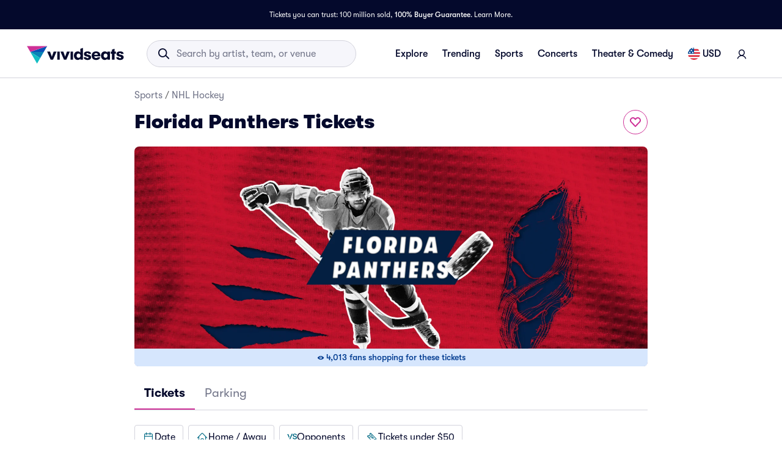

--- FILE ---
content_type: text/html; charset=utf-8
request_url: https://www.vividseats.com/florida-panthers-tickets--sports-nhl-hockey/performer/1132
body_size: 80104
content:
<!DOCTYPE html><html lang="en-US"><head><link rel="preload" href="https://media.vsstatic.com/image/upload/if_fc_gte_1/g_auto,q_auto,c_fill,w_1680,h_720/if_else/g_center,q_auto,c_fill,w_1680,h_720/if_end/dpr_auto,f_auto/g_center/hero/event/sports/1132-nhl-florida-panthers/florida-panthers-big-tickets-4.jpg" as="image" fetchPriority="high" data-testid="external-image-preload-link" data-next-head=""/><meta charSet="utf-8" data-next-head=""/><title data-next-head="">Florida Panthers Tickets &amp; 2026 Panthers Games | Vivid Seats</title><meta name="description" content="Buy Florida Panthers tickets at Vivid Seats and experience it live! View Florida Panthers tickets, hockey schedule and seating information for all upcoming games." data-next-head=""/><meta name="keywords" content="Florida Panthers tickets" data-next-head=""/><link rel="canonical" href="https://www.vividseats.com/florida-panthers-tickets--sports-nhl-hockey/performer/1132" data-next-head=""/><meta property="og:image" content="https://a.vsstatic.com/mobile/app/nhl/2024/florida-panthers.jpg" data-next-head=""/><meta http-equiv="x-ua-compatible" content="ie=edge" data-next-head=""/><meta name="viewport" content="width=device-width, initial-scale=1, maximum-scale=5" data-next-head=""/><meta name="application-name" content="Vivid Seats" data-next-head=""/><meta name="msapplication-TileColor" content="#333333" data-next-head=""/><meta name="msapplication-config" content="https://a.vsstatic.com/common/favicon/browserconfig.xml" data-next-head=""/><meta name="theme-color" content="#ffffff" data-next-head=""/><meta name="google-play-app" content="app-id=com.vividseats.android" data-next-head=""/><meta name="itunes" content="app-id=963355757" data-next-head=""/><meta name="apple-mobile-web-app-capable" content="yes" data-next-head=""/><meta name="format-detection" content="telephone=yes" data-next-head=""/><meta property="og:site_name" content="Vivid Seats" data-next-head=""/><meta property="og:url" content="https://www.vividseats.com/florida-panthers-tickets--sports-nhl-hockey/performer/1132" data-next-head=""/><meta property="og:title" content="Florida Panthers Tickets &amp; 2026 Panthers Games | Vivid Seats" data-next-head=""/><meta property="og:description" content="Buy Florida Panthers tickets at Vivid Seats and experience it live! View Florida Panthers tickets, hockey schedule and seating information for all upcoming games." data-next-head=""/><link rel="icon" type="image/x-icon" href="https://a.vsstatic.com/common/favicon/rebrand/favicon.ico?v=1768964475987" data-next-head=""/><link rel="apple-touch-icon" sizes="180x180" href="https://a.vsstatic.com/common/favicon/rebrand/apple-touch-icon.png" data-next-head=""/><meta name="apple-mobile-web-app-title" content="Vivid Seats" data-next-head=""/><link data-testid="android-link-meta" rel="alternate" href="android-app://com.vividseats.android/vividseats/performer/1132" data-next-head=""/><link data-testid="ios-link-meta" rel="alternate" href="ios-app://963355757/vividseats/performer/1132" data-next-head=""/><script type="application/ld+json" data-next-head="">{
	"@context": "https://schema.org",
	"@type": "BreadcrumbList",
	"itemListElement": [
		{
			"@type": "ListItem",
			"position": 1,
			"item": {
				"@id": "https://www.vividseats.com/sports",
				"name": "Sports"
			}
		},
		{
			"@type": "ListItem",
			"position": 2,
			"item": {
				"@id": "https://www.vividseats.com/nhl-hockey",
				"name": "NHL Hockey"
			}
		},
		{
			"@type": "ListItem",
			"position": 3,
			"item": {
				"@id": "https://www.vividseats.com/florida-panthers-tickets--sports-nhl-hockey/performer/1132",
				"name": "Florida Panthers Tickets"
			}
		}
	]
}</script><meta name="emotion-insertion-point" content=""/><style data-emotion="mui-global animation-wiooy9">@-webkit-keyframes animation-wiooy9{0%{-webkit-transform:translateX(-100%);-moz-transform:translateX(-100%);-ms-transform:translateX(-100%);transform:translateX(-100%);}50%{-webkit-transform:translateX(100%);-moz-transform:translateX(100%);-ms-transform:translateX(100%);transform:translateX(100%);}100%{-webkit-transform:translateX(100%);-moz-transform:translateX(100%);-ms-transform:translateX(100%);transform:translateX(100%);}}@keyframes animation-wiooy9{0%{-webkit-transform:translateX(-100%);-moz-transform:translateX(-100%);-ms-transform:translateX(-100%);transform:translateX(-100%);}50%{-webkit-transform:translateX(100%);-moz-transform:translateX(100%);-ms-transform:translateX(100%);transform:translateX(100%);}100%{-webkit-transform:translateX(100%);-moz-transform:translateX(100%);-ms-transform:translateX(100%);transform:translateX(100%);}}</style><style data-emotion="mui-global w4yfad">:root{--spacing:8px;--shape-borderRadius:4px;--colors-gray-50:#F6F6FBFF;--colors-gray-100:#EFEFF6FF;--colors-gray-200:#D3D3DCFF;--colors-gray-300:#A0A2B3FF;--colors-gray-400:#717488FF;--colors-gray-500:#474B5EFF;--colors-gray-600:#04092CFF;--colors-white-10:#FFFFFF19;--colors-white-20:#FFFFFF33;--colors-white-30:#FFFFFF4C;--colors-white-40:#FFFFFF66;--colors-white-50:#FFFFFF7F;--colors-white-100:#FFFFFFFF;--colors-dark-10:#04092C19;--colors-dark-20:#04092C33;--colors-dark-30:#04092C4C;--colors-dark-40:#04092C66;--colors-dark-50:#04092C7F;--colors-blue-100:#D9F2FCFF;--colors-blue-200:#B3E4F9FF;--colors-blue-300:#7AD0F5FF;--colors-blue-400:#27B2EFFF;--colors-blue-500:#0983B6FF;--colors-blue-600:#065474FF;--colors-cobalt-100:#D6E6FDFF;--colors-cobalt-200:#AFCEFBFF;--colors-cobalt-300:#75AAF6FF;--colors-cobalt-400:#277CF4FF;--colors-cobalt-500:#0951B6FF;--colors-cobalt-600:#003B90FF;--colors-green-100:#E6FFEDFF;--colors-green-200:#BEF2CDFF;--colors-green-300:#85E8A1FF;--colors-green-400:#4AC76DFF;--colors-green-500:#19AA61FF;--colors-green-600:#008442FF;--colors-indigo-100:#F2F0FFFF;--colors-indigo-200:#D9D6FDFF;--colors-indigo-300:#A69FE2FF;--colors-indigo-350:#8477D9FF;--colors-indigo-400:#5D50CBFF;--colors-indigo-500:#312784FF;--colors-indigo-600:#211A58FF;--colors-lime-100:#F3F7DEFF;--colors-lime-200:#E8EF9FFF;--colors-lime-300:#C4D75DFF;--colors-lime-400:#94BE24FF;--colors-lime-500:#62A10AFF;--colors-lime-600:#2D6D1BFF;--colors-orange-100:#FFF5F0FF;--colors-orange-200:#FFD5C0FF;--colors-orange-300:#FEA071FF;--colors-orange-400:#FE894EFF;--colors-orange-500:#F76E27FF;--colors-orange-600:#D54700FF;--colors-red-100:#FEECECFF;--colors-red-200:#FFB1BAFF;--colors-red-300:#FF7079FF;--colors-red-400:#F93C3AFF;--colors-red-500:#DC1818FF;--colors-red-600:#9D0706FF;--colors-yellow-100:#FFF9D6FF;--colors-yellow-200:#FFF099FF;--colors-yellow-300:#FFE75CFF;--colors-yellow-400:#FCD72DFF;--colors-yellow-500:#FFC000FF;--colors-yellow-600:#E8A93AFF;--colors-magenta-100:#FBE5F3FF;--colors-magenta-200:#F7B4DFFF;--colors-magenta-300:#E07BBDFF;--colors-magenta-400:#CE3197FF;--colors-magenta-500:#8F1564FF;--colors-magenta-600:#440C36FF;--colors-teal-100:#DAFAFBFF;--colors-teal-200:#B5F5F8FF;--colors-teal-300:#78E4E8FF;--colors-teal-400:#13BDC3FF;--colors-teal-500:#1C94A5FF;--colors-teal-600:#086E88FF;--shadows-0:none;--shadows-1:0px 2px 1px -1px rgba(0,0,0,0.2),0px 1px 1px 0px rgba(0,0,0,0.14),0px 1px 3px 0px rgba(0,0,0,0.12);--shadows-2:0px 3px 1px -2px rgba(0,0,0,0.2),0px 2px 2px 0px rgba(0,0,0,0.14),0px 1px 5px 0px rgba(0,0,0,0.12);--shadows-3:0px 3px 3px -2px rgba(0,0,0,0.2),0px 3px 4px 0px rgba(0,0,0,0.14),0px 1px 8px 0px rgba(0,0,0,0.12);--shadows-4:0px 2px 4px -1px rgba(0,0,0,0.2),0px 4px 5px 0px rgba(0,0,0,0.14),0px 1px 10px 0px rgba(0,0,0,0.12);--shadows-5:0px 3px 5px -1px rgba(0,0,0,0.2),0px 5px 8px 0px rgba(0,0,0,0.14),0px 1px 14px 0px rgba(0,0,0,0.12);--shadows-6:0px 3px 5px -1px rgba(0,0,0,0.2),0px 6px 10px 0px rgba(0,0,0,0.14),0px 1px 18px 0px rgba(0,0,0,0.12);--shadows-7:0px 4px 5px -2px rgba(0,0,0,0.2),0px 7px 10px 1px rgba(0,0,0,0.14),0px 2px 16px 1px rgba(0,0,0,0.12);--shadows-8:0px 5px 5px -3px rgba(0,0,0,0.2),0px 8px 10px 1px rgba(0,0,0,0.14),0px 3px 14px 2px rgba(0,0,0,0.12);--shadows-9:0px 5px 6px -3px rgba(0,0,0,0.2),0px 9px 12px 1px rgba(0,0,0,0.14),0px 3px 16px 2px rgba(0,0,0,0.12);--shadows-10:0px 6px 6px -3px rgba(0,0,0,0.2),0px 10px 14px 1px rgba(0,0,0,0.14),0px 4px 18px 3px rgba(0,0,0,0.12);--shadows-11:0px 6px 7px -4px rgba(0,0,0,0.2),0px 11px 15px 1px rgba(0,0,0,0.14),0px 4px 20px 3px rgba(0,0,0,0.12);--shadows-12:0px 7px 8px -4px rgba(0,0,0,0.2),0px 12px 17px 2px rgba(0,0,0,0.14),0px 5px 22px 4px rgba(0,0,0,0.12);--shadows-13:0px 7px 8px -4px rgba(0,0,0,0.2),0px 13px 19px 2px rgba(0,0,0,0.14),0px 5px 24px 4px rgba(0,0,0,0.12);--shadows-14:0px 7px 9px -4px rgba(0,0,0,0.2),0px 14px 21px 2px rgba(0,0,0,0.14),0px 5px 26px 4px rgba(0,0,0,0.12);--shadows-15:0px 8px 9px -5px rgba(0,0,0,0.2),0px 15px 22px 2px rgba(0,0,0,0.14),0px 6px 28px 5px rgba(0,0,0,0.12);--shadows-16:0px 8px 10px -5px rgba(0,0,0,0.2),0px 16px 24px 2px rgba(0,0,0,0.14),0px 6px 30px 5px rgba(0,0,0,0.12);--shadows-17:0px 8px 11px -5px rgba(0,0,0,0.2),0px 17px 26px 2px rgba(0,0,0,0.14),0px 6px 32px 5px rgba(0,0,0,0.12);--shadows-18:0px 9px 11px -5px rgba(0,0,0,0.2),0px 18px 28px 2px rgba(0,0,0,0.14),0px 7px 34px 6px rgba(0,0,0,0.12);--shadows-19:0px 9px 12px -6px rgba(0,0,0,0.2),0px 19px 29px 2px rgba(0,0,0,0.14),0px 7px 36px 6px rgba(0,0,0,0.12);--shadows-20:0px 10px 13px -6px rgba(0,0,0,0.2),0px 20px 31px 3px rgba(0,0,0,0.14),0px 8px 38px 7px rgba(0,0,0,0.12);--shadows-21:0px 10px 13px -6px rgba(0,0,0,0.2),0px 21px 33px 3px rgba(0,0,0,0.14),0px 8px 40px 7px rgba(0,0,0,0.12);--shadows-22:0px 10px 14px -6px rgba(0,0,0,0.2),0px 22px 35px 3px rgba(0,0,0,0.14),0px 8px 42px 7px rgba(0,0,0,0.12);--shadows-23:0px 11px 14px -7px rgba(0,0,0,0.2),0px 23px 36px 3px rgba(0,0,0,0.14),0px 9px 44px 8px rgba(0,0,0,0.12);--shadows-24:0px 11px 15px -7px rgba(0,0,0,0.2),0px 24px 38px 3px rgba(0,0,0,0.14),0px 9px 46px 8px rgba(0,0,0,0.12);--zIndex-mobileStepper:1000;--zIndex-fab:1050;--zIndex-speedDial:1050;--zIndex-appBar:1100;--zIndex-drawer:1200;--zIndex-modal:1300;--zIndex-snackbar:1400;--zIndex-tooltip:1500;--font-creditCardLabel:500 0.875rem;--font-stepLabel:500 1rem;--font-title-sm:700 1.125rem/1.40625rem;--font-title-md:700 1.25rem/1.5625rem;--font-title-lg:800 1.5rem/1.875rem;--font-title-xl:800 2rem/2.5rem;--font-title-xxl:800 2.5rem/3.125rem;--font-subtitle-sm:400 1rem/1.25rem;--font-subtitle-md:400 1.125rem/1.375rem;--font-subtitle-lg:400 1.25rem/1.5625rem;--font-subtitle-xl:400 1.5rem/1.875rem;--font-subtitle-xxl:400 2rem/2.5rem;--font-overline:700 0.75rem/0.9375rem 'GT-Walsheim',sans-serif;--font-body-bold:700 1rem/1.5rem;--font-body-medium:500 1rem/1.5rem;--font-body-regular:400 1rem/1.5rem;--font-body-link:400 1rem/1.5rem;--font-small-bold:700 0.875rem/1.3125rem;--font-small-medium:500 0.875rem/1.3125rem;--font-small-regular:400 0.875rem/1.3125rem;--font-caption-bold:700 0.75rem/1.125rem;--font-caption-medium:500 0.75rem/1.125rem;--font-caption-regular:400 0.75rem/1.125rem;--font-footnote-regular:400 0.625rem/0.9375rem;--font-footnote-bold:700 0.625rem/0.9375rem;--font-button:500 0.875rem/1.75 'GT-Walsheim',sans-serif;--font-textfield-small:400 0.875rem/1.3125rem;--font-textfield-medium:400 1rem/1.5rem;--font-h1:300 6rem/1.167 'GT-Walsheim',sans-serif;--font-h2:300 3.75rem/1.2 'GT-Walsheim',sans-serif;--font-h3:400 3rem/1.167 'GT-Walsheim',sans-serif;--font-h4:400 2.125rem/1.235 'GT-Walsheim',sans-serif;--font-h5:400 1.5rem/1.334 'GT-Walsheim',sans-serif;--font-h6:500 1.25rem/1.6 'GT-Walsheim',sans-serif;--font-subtitle1:400 1rem/1.75 'GT-Walsheim',sans-serif;--font-subtitle2:500 0.875rem/1.57 'GT-Walsheim',sans-serif;--font-body1:400 1rem/1.5 'GT-Walsheim',sans-serif;--font-body2:400 0.875rem/1.43 'GT-Walsheim',sans-serif;--font-caption:400 0.75rem/1.66 'GT-Walsheim',sans-serif;--font-inherit:inherit inherit/inherit inherit;}:root{-webkit-print-color-scheme:light;color-scheme:light;--palette-gray-50:#F6F6FBFF;--palette-gray-100:#EFEFF6FF;--palette-gray-200:#D3D3DCFF;--palette-gray-300:#A0A2B3FF;--palette-gray-400:#717488FF;--palette-gray-500:#474B5EFF;--palette-gray-600:#04092CFF;--palette-white-10:#FFFFFF19;--palette-white-20:#FFFFFF33;--palette-white-30:#FFFFFF4C;--palette-white-40:#FFFFFF66;--palette-white-50:#FFFFFF7F;--palette-white-100:#FFFFFFFF;--palette-dark-10:#04092C19;--palette-dark-20:#04092C33;--palette-dark-30:#04092C4C;--palette-dark-40:#04092C66;--palette-dark-50:#04092C7F;--palette-blue-100:#D9F2FCFF;--palette-blue-200:#B3E4F9FF;--palette-blue-300:#7AD0F5FF;--palette-blue-400:#27B2EFFF;--palette-blue-500:#0983B6FF;--palette-blue-600:#065474FF;--palette-cobalt-100:#D6E6FDFF;--palette-cobalt-200:#AFCEFBFF;--palette-cobalt-300:#75AAF6FF;--palette-cobalt-400:#277CF4FF;--palette-cobalt-500:#0951B6FF;--palette-cobalt-600:#003B90FF;--palette-green-100:#E6FFEDFF;--palette-green-200:#BEF2CDFF;--palette-green-300:#85E8A1FF;--palette-green-400:#4AC76DFF;--palette-green-500:#19AA61FF;--palette-green-600:#008442FF;--palette-indigo-100:#F2F0FFFF;--palette-indigo-200:#D9D6FDFF;--palette-indigo-300:#A69FE2FF;--palette-indigo-350:#8477D9FF;--palette-indigo-400:#5D50CBFF;--palette-indigo-500:#312784FF;--palette-indigo-600:#211A58FF;--palette-lime-100:#F3F7DEFF;--palette-lime-200:#E8EF9FFF;--palette-lime-300:#C4D75DFF;--palette-lime-400:#94BE24FF;--palette-lime-500:#62A10AFF;--palette-lime-600:#2D6D1BFF;--palette-orange-100:#FFF5F0FF;--palette-orange-200:#FFD5C0FF;--palette-orange-300:#FEA071FF;--palette-orange-400:#FE894EFF;--palette-orange-500:#F76E27FF;--palette-orange-600:#D54700FF;--palette-red-100:#FEECECFF;--palette-red-200:#FFB1BAFF;--palette-red-300:#FF7079FF;--palette-red-400:#F93C3AFF;--palette-red-500:#DC1818FF;--palette-red-600:#9D0706FF;--palette-yellow-100:#FFF9D6FF;--palette-yellow-200:#FFF099FF;--palette-yellow-300:#FFE75CFF;--palette-yellow-400:#FCD72DFF;--palette-yellow-500:#FFC000FF;--palette-yellow-600:#E8A93AFF;--palette-magenta-100:#FBE5F3FF;--palette-magenta-200:#F7B4DFFF;--palette-magenta-300:#E07BBDFF;--palette-magenta-400:#CE3197FF;--palette-magenta-500:#8F1564FF;--palette-magenta-600:#440C36FF;--palette-teal-100:#DAFAFBFF;--palette-teal-200:#B5F5F8FF;--palette-teal-300:#78E4E8FF;--palette-teal-400:#13BDC3FF;--palette-teal-500:#1C94A5FF;--palette-teal-600:#086E88FF;--palette-primary-lightest:#FBE5F3FF;--palette-primary-lighter:#F7B4DFFF;--palette-primary-light:#E07BBDFF;--palette-primary-main:#CE3197FF;--palette-primary-dark:#8F1564FF;--palette-primary-darker:#440C36FF;--palette-primary-contrastText:#fff;--palette-primary-mainChannel:206 49 151;--palette-primary-lightChannel:224 123 189;--palette-primary-darkChannel:143 21 100;--palette-primary-contrastTextChannel:255 255 255;--palette-neutral-lightest:#FFFFFFFF;--palette-neutral-lighter:#F6F6FBFF;--palette-neutral-light:#D3D3DCFF;--palette-neutral-main:#04092CFF;--palette-neutral-dark:#474B5EFF;--palette-neutral-darker:#717488FF;--palette-neutral-contrastText:#EFEFF6FF;--palette-neutral-mainChannel:4 9 44;--palette-neutral-lightChannel:211 211 220;--palette-neutral-darkChannel:71 75 94;--palette-neutral-contrastTextChannel:239 239 246;--palette-secondary-lightest:#DAFAFBFF;--palette-secondary-lighter:#B5F5F8FF;--palette-secondary-light:#78E4E8FF;--palette-secondary-main:#13BDC3FF;--palette-secondary-dark:#1C94A5FF;--palette-secondary-darker:#086E88FF;--palette-secondary-contrastText:rgba(0, 0, 0, 0.87);--palette-secondary-mainChannel:19 189 195;--palette-secondary-lightChannel:120 228 232;--palette-secondary-darkChannel:28 148 165;--palette-secondary-contrastTextChannel:0 0 0;--palette-error-main:#DC1818FF;--palette-error-light:rgba(227, 70, 70, 1);--palette-error-dark:rgba(154, 16, 16, 1);--palette-error-contrastText:#fff;--palette-error-mainChannel:220 24 24;--palette-error-lightChannel:227 70 70;--palette-error-darkChannel:154 16 16;--palette-error-contrastTextChannel:255 255 255;--palette-common-black:#000;--palette-common-white:#fff;--palette-common-background:#fff;--palette-common-onBackground:#000;--palette-common-backgroundChannel:255 255 255;--palette-common-onBackgroundChannel:0 0 0;--palette-warning-main:#ed6c02;--palette-warning-light:#ff9800;--palette-warning-dark:#e65100;--palette-warning-contrastText:#fff;--palette-warning-mainChannel:237 108 2;--palette-warning-lightChannel:255 152 0;--palette-warning-darkChannel:230 81 0;--palette-warning-contrastTextChannel:255 255 255;--palette-info-main:#0288d1;--palette-info-light:#03a9f4;--palette-info-dark:#01579b;--palette-info-contrastText:#fff;--palette-info-mainChannel:2 136 209;--palette-info-lightChannel:3 169 244;--palette-info-darkChannel:1 87 155;--palette-info-contrastTextChannel:255 255 255;--palette-success-main:#2e7d32;--palette-success-light:#4caf50;--palette-success-dark:#1b5e20;--palette-success-contrastText:#fff;--palette-success-mainChannel:46 125 50;--palette-success-lightChannel:76 175 80;--palette-success-darkChannel:27 94 32;--palette-success-contrastTextChannel:255 255 255;--palette-grey-50:#fafafa;--palette-grey-100:#f5f5f5;--palette-grey-200:#eeeeee;--palette-grey-300:#e0e0e0;--palette-grey-400:#bdbdbd;--palette-grey-500:#9e9e9e;--palette-grey-600:#757575;--palette-grey-700:#616161;--palette-grey-800:#424242;--palette-grey-900:#212121;--palette-grey-A100:#f5f5f5;--palette-grey-A200:#eeeeee;--palette-grey-A400:#bdbdbd;--palette-grey-A700:#616161;--palette-text-primary:rgba(0, 0, 0, 0.87);--palette-text-secondary:rgba(0, 0, 0, 0.6);--palette-text-disabled:rgba(0, 0, 0, 0.38);--palette-text-primaryChannel:0 0 0;--palette-text-secondaryChannel:0 0 0;--palette-divider:rgba(0, 0, 0, 0.12);--palette-background-paper:#fff;--palette-background-default:#fff;--palette-background-defaultChannel:255 255 255;--palette-background-paperChannel:255 255 255;--palette-action-active:rgba(0, 0, 0, 0.54);--palette-action-hover:rgba(0, 0, 0, 0.04);--palette-action-hoverOpacity:0.04;--palette-action-selected:rgba(0, 0, 0, 0.08);--palette-action-selectedOpacity:0.08;--palette-action-disabled:rgba(0, 0, 0, 0.26);--palette-action-disabledBackground:rgba(0, 0, 0, 0.12);--palette-action-disabledOpacity:0.38;--palette-action-focus:rgba(0, 0, 0, 0.12);--palette-action-focusOpacity:0.12;--palette-action-activatedOpacity:0.12;--palette-action-activeChannel:0 0 0;--palette-action-selectedChannel:0 0 0;--palette-Alert-errorColor:rgba(90, 28, 28, 1);--palette-Alert-infoColor:rgb(1, 67, 97);--palette-Alert-successColor:rgb(30, 70, 32);--palette-Alert-warningColor:rgb(102, 60, 0);--palette-Alert-errorFilledBg:var(--palette-error-main, #DC1818FF);--palette-Alert-infoFilledBg:var(--palette-info-main, #0288d1);--palette-Alert-successFilledBg:var(--palette-success-main, #2e7d32);--palette-Alert-warningFilledBg:var(--palette-warning-main, #ed6c02);--palette-Alert-errorFilledColor:#fff;--palette-Alert-infoFilledColor:#fff;--palette-Alert-successFilledColor:#fff;--palette-Alert-warningFilledColor:#fff;--palette-Alert-errorStandardBg:rgba(252, 236, 236, 1);--palette-Alert-infoStandardBg:rgb(229, 246, 253);--palette-Alert-successStandardBg:rgb(237, 247, 237);--palette-Alert-warningStandardBg:rgb(255, 244, 229);--palette-Alert-errorIconColor:var(--palette-error-main, #DC1818FF);--palette-Alert-infoIconColor:var(--palette-info-main, #0288d1);--palette-Alert-successIconColor:var(--palette-success-main, #2e7d32);--palette-Alert-warningIconColor:var(--palette-warning-main, #ed6c02);--palette-AppBar-defaultBg:var(--palette-grey-100, #f5f5f5);--palette-Avatar-defaultBg:var(--palette-grey-400, #bdbdbd);--palette-Button-inheritContainedBg:var(--palette-grey-300, #e0e0e0);--palette-Button-inheritContainedHoverBg:var(--palette-grey-A100, #f5f5f5);--palette-Chip-defaultBorder:var(--palette-grey-400, #bdbdbd);--palette-Chip-defaultAvatarColor:var(--palette-grey-700, #616161);--palette-Chip-defaultIconColor:var(--palette-grey-700, #616161);--palette-FilledInput-bg:rgba(0, 0, 0, 0.06);--palette-FilledInput-hoverBg:rgba(0, 0, 0, 0.09);--palette-FilledInput-disabledBg:rgba(0, 0, 0, 0.12);--palette-LinearProgress-primaryBg:rgba(236, 176, 215, 1);--palette-LinearProgress-secondaryBg:rgba(165, 229, 232, 1);--palette-LinearProgress-errorBg:rgba(241, 167, 167, 1);--palette-LinearProgress-infoBg:rgb(158, 209, 237);--palette-LinearProgress-successBg:rgb(175, 205, 177);--palette-LinearProgress-warningBg:rgb(248, 199, 158);--palette-Skeleton-bg:rgba(var(--palette-text-primaryChannel, undefined) / 0.11);--palette-Slider-primaryTrack:rgba(236, 176, 215, 1);--palette-Slider-secondaryTrack:rgba(165, 229, 232, 1);--palette-Slider-errorTrack:rgba(241, 167, 167, 1);--palette-Slider-infoTrack:rgb(158, 209, 237);--palette-Slider-successTrack:rgb(175, 205, 177);--palette-Slider-warningTrack:rgb(248, 199, 158);--palette-SnackbarContent-bg:rgb(50, 50, 50);--palette-SnackbarContent-color:#fff;--palette-SpeedDialAction-fabHoverBg:rgb(216, 216, 216);--palette-StepConnector-border:var(--palette-grey-400, #bdbdbd);--palette-StepContent-border:var(--palette-grey-400, #bdbdbd);--palette-Switch-defaultColor:var(--palette-common-white, #fff);--palette-Switch-defaultDisabledColor:var(--palette-grey-100, #f5f5f5);--palette-Switch-primaryDisabledColor:rgba(236, 176, 215, 1);--palette-Switch-secondaryDisabledColor:rgba(165, 229, 232, 1);--palette-Switch-errorDisabledColor:rgba(241, 167, 167, 1);--palette-Switch-infoDisabledColor:rgb(158, 209, 237);--palette-Switch-successDisabledColor:rgb(175, 205, 177);--palette-Switch-warningDisabledColor:rgb(248, 199, 158);--palette-TableCell-border:rgba(224, 224, 224, 1);--palette-Tooltip-bg:rgba(97, 97, 97, 0.92);--palette-dividerChannel:0 0 0;--opacity-inputPlaceholder:0.42;--opacity-inputUnderline:0.42;--opacity-switchTrackDisabled:0.12;--opacity-switchTrack:0.38;}</style><style data-emotion="mui 6su6fj 1ayqvhb 6wlr9t 1dw0yje 1dwiwkb 51eq8m 1emchqo 1nd5pgh 1uul7gr 6eyi3z 1t7hoii y05qfq cg54c1 i8yde5 b8szdl 17do188 ucm95x 1458ua5 jifdqh 1lrj5mt 1jsf5mg 1bv52wn pez6cq yz27x9 1evnhfv kh4685 1fmntk1 1pgnteb yxi6ms 1gqbo3h pc7loe 178k6i8 1insuh9 1wl3fj7 m4kd1w xqeok0 19f7kc0 1b4fqit 1dbyjaa 5jbt3z n0gdrl b59n5x 1kwhxmg 1adh2dq g5vct3 1wla4nk lki3dq fkqnr8 1982o40 ikukxa 11lr0n2 dia26h 14ba8zg 1lcwf4i 2u8db0 1y7jqny 1bdxcra 1gcfrgp 1g94xcx 1bb6p73 daz440 1uu13dc xizp2s 41rcd4 oz27hc 1emumc3 ihrt1b dy6rqj td2x0f">.mui-6su6fj{-webkit-flex-shrink:0;-ms-flex-negative:0;flex-shrink:0;}.mui-1ayqvhb{margin:0;font-size:0.75rem;font-weight:400;line-height:1.125rem;text-align:var(--Typography-textAlign);font-family:'GT-Walsheim',sans-serif;}.mui-6wlr9t{-webkit-flex-shrink:0;-ms-flex-negative:0;flex-shrink:0;margin-top:1rem;gap:0.25rem;display:grid;}.mui-1dw0yje{-webkit-flex-shrink:0;-ms-flex-negative:0;flex-shrink:0;margin-bottom:0.5rem;}.mui-1dwiwkb{margin:0;font-family:'GT-Walsheim',sans-serif;font-weight:400;font-size:1rem;line-height:1.5;color:var(--palette-text-secondary);font-family:'GT-Walsheim',sans-serif;}.mui-1dwiwkb .MuiBreadcrumbs-separator{margin-left:0.25rem;margin-right:0.25rem;}.mui-51eq8m{display:-webkit-box;display:-webkit-flex;display:-ms-flexbox;display:flex;-webkit-box-flex-wrap:wrap;-webkit-flex-wrap:wrap;-ms-flex-wrap:wrap;flex-wrap:wrap;-webkit-align-items:center;-webkit-box-align:center;-ms-flex-align:center;align-items:center;padding:0;margin:0;list-style:none;}.mui-1emchqo{margin:0;font:inherit;line-height:inherit;letter-spacing:inherit;font-family:'GT-Walsheim',sans-serif;color:var(--palette-neutral-darker);-webkit-text-decoration:none;text-decoration:none;color:var(--palette-neutral-darker);}.mui-1emchqo:hover{-webkit-text-decoration:underline;text-decoration:underline;}.mui-1nd5pgh{display:-webkit-box;display:-webkit-flex;display:-ms-flexbox;display:flex;-webkit-user-select:none;-moz-user-select:none;-ms-user-select:none;user-select:none;margin-left:8px;margin-right:8px;}.mui-1uul7gr{-webkit-flex-shrink:0;-ms-flex-negative:0;flex-shrink:0;display:-webkit-box;display:-webkit-flex;display:-ms-flexbox;display:flex;-webkit-align-items:flex-start;-webkit-box-align:flex-start;-ms-flex-align:flex-start;align-items:flex-start;-webkit-box-pack:justify;-webkit-justify-content:space-between;justify-content:space-between;gap:1rem;}.mui-6eyi3z{margin:0;font-family:'GT-Walsheim',sans-serif;font-weight:400;font-size:1rem;line-height:1.5;font-weight:800;font-family:'GT-Walsheim',sans-serif;}.mui-1t7hoii{display:block;background-color:var(--palette-Skeleton-bg);height:1.2em;border-radius:var(--shape-borderRadius);position:relative;overflow:hidden;-webkit-mask-image:-webkit-radial-gradient(white, black);}.mui-1t7hoii::after{background:linear-gradient(
                90deg,
                transparent,
                var(--palette-action-hover),
                transparent
              );content:"";position:absolute;-webkit-transform:translateX(-100%);-moz-transform:translateX(-100%);-ms-transform:translateX(-100%);transform:translateX(-100%);bottom:0;left:0;right:0;top:0;}.mui-1t7hoii::after{-webkit-animation:animation-wiooy9 2s linear 0.5s infinite;animation:animation-wiooy9 2s linear 0.5s infinite;}.mui-1t7hoii.MuiSkeleton-rounded{background-color:#D3D3DCFF;border-radius:32px;}.mui-1t7hoii.MuiSkeleton-rectangular{background-color:#EFEFF6FF;border-radius:4px;}.mui-y05qfq{-webkit-flex-shrink:0;-ms-flex-negative:0;flex-shrink:0;margin-top:calc(2 * var(--spacing));}.mui-cg54c1{overflow:hidden;min-height:48px;-webkit-overflow-scrolling:touch;display:-webkit-box;display:-webkit-flex;display:-ms-flexbox;display:flex;border-bottom:1px solid #EFEFF6FF;}@media (max-width:599.95px){.mui-cg54c1 .MuiTabs-scrollButtons{display:none;}}.mui-i8yde5{overflow-x:auto;overflow-y:hidden;scrollbar-width:none;}.mui-i8yde5::-webkit-scrollbar{display:none;}.mui-b8szdl{position:relative;display:inline-block;-webkit-flex:1 1 auto;-ms-flex:1 1 auto;flex:1 1 auto;white-space:nowrap;scrollbar-width:none;overflow-x:auto;overflow-y:hidden;}.mui-b8szdl::-webkit-scrollbar{display:none;}.mui-17do188{display:-webkit-box;display:-webkit-flex;display:-ms-flexbox;display:flex;}.mui-ucm95x{display:-webkit-inline-box;display:-webkit-inline-flex;display:-ms-inline-flexbox;display:inline-flex;-webkit-align-items:center;-webkit-box-align:center;-ms-flex-align:center;align-items:center;-webkit-box-pack:center;-ms-flex-pack:center;-webkit-justify-content:center;justify-content:center;position:relative;box-sizing:border-box;-webkit-tap-highlight-color:transparent;background-color:transparent;outline:0;border:0;margin:0;border-radius:0;padding:0;cursor:pointer;-webkit-user-select:none;-moz-user-select:none;-ms-user-select:none;user-select:none;vertical-align:middle;-moz-appearance:none;-webkit-appearance:none;-webkit-text-decoration:none;text-decoration:none;color:inherit;font-family:'GT-Walsheim',sans-serif;font-weight:500;font-size:0.875rem;line-height:1.25;text-transform:none;max-width:360px;min-width:90px;position:relative;min-height:48px;-webkit-flex-shrink:0;-ms-flex-negative:0;flex-shrink:0;padding:12px 16px;overflow:hidden;white-space:normal;text-align:center;-webkit-flex-direction:row;-ms-flex-direction:row;flex-direction:row;color:var(--palette-text-secondary);color:#717488FF;font-weight:normal;}.mui-ucm95x::-moz-focus-inner{border-style:none;}.mui-ucm95x.Mui-disabled{pointer-events:none;cursor:default;}@media print{.mui-ucm95x{-webkit-print-color-adjust:exact;color-adjust:exact;}}.mui-ucm95x:disabled{color:#A0A2B3FF;}.mui-ucm95x:hover{color:#474B5EFF;}.mui-ucm95x.Mui-selected{color:var(--palette-primary-main);}.mui-ucm95x.Mui-disabled{color:var(--palette-text-disabled);}.mui-ucm95x.Mui-selected{color:#04092CFF;font-weight:bold;}.mui-1458ua5{position:absolute;height:2px;bottom:0;width:100%;-webkit-transition:all 300ms cubic-bezier(0.4, 0, 0.2, 1) 0ms;transition:all 300ms cubic-bezier(0.4, 0, 0.2, 1) 0ms;background-color:var(--palette-primary-main);}.mui-jifdqh{-webkit-flex-shrink:0;-ms-flex-negative:0;flex-shrink:0;display:-webkit-box;display:-webkit-flex;display:-ms-flexbox;display:flex;-webkit-box-flex:1;-webkit-flex-grow:1;-ms-flex-positive:1;flex-grow:1;}.mui-1lrj5mt{-webkit-flex-shrink:0;-ms-flex-negative:0;flex-shrink:0;-webkit-box-flex:1;-webkit-flex-grow:1;-ms-flex-positive:1;flex-grow:1;}.mui-1jsf5mg{-webkit-flex-shrink:0;-ms-flex-negative:0;flex-shrink:0;display:-webkit-box;display:-webkit-flex;display:-ms-flexbox;display:flex;-webkit-box-pack:justify;-webkit-justify-content:space-between;justify-content:space-between;-webkit-align-items:center;-webkit-box-align:center;-ms-flex-align:center;align-items:center;width:100%;padding-top:1.5rem;}.mui-1bv52wn{margin:0;font-size:1.125rem;font-weight:700;line-height:1.40625rem;font-family:'GT-Walsheim',sans-serif;}.mui-pez6cq{display:-webkit-inline-box;display:-webkit-inline-flex;display:-ms-inline-flexbox;display:inline-flex;border-radius:var(--shape-borderRadius);}.mui-pez6cq .MuiToggleButtonGroup-grouped.Mui-selected+.MuiToggleButtonGroup-grouped.Mui-selected{border-left:0;margin-left:0;}.mui-pez6cq .MuiToggleButtonGroup-firstButton,.mui-pez6cq .MuiToggleButtonGroup-middleButton{border-top-right-radius:0;border-bottom-right-radius:0;}.mui-pez6cq .MuiToggleButtonGroup-lastButton,.mui-pez6cq .MuiToggleButtonGroup-middleButton{margin-left:-1px;border-left:1px solid transparent;border-top-left-radius:0;border-bottom-left-radius:0;}.mui-pez6cq .MuiToggleButtonGroup-lastButton.Mui-disabled,.mui-pez6cq .MuiToggleButtonGroup-middleButton.Mui-disabled{border-left:1px solid transparent;}.mui-yz27x9{display:-webkit-inline-box;display:-webkit-inline-flex;display:-ms-inline-flexbox;display:inline-flex;-webkit-align-items:center;-webkit-box-align:center;-ms-flex-align:center;align-items:center;-webkit-box-pack:center;-ms-flex-pack:center;-webkit-justify-content:center;justify-content:center;position:relative;box-sizing:border-box;-webkit-tap-highlight-color:transparent;background-color:transparent;outline:0;border:0;margin:0;border-radius:0;padding:0;cursor:pointer;-webkit-user-select:none;-moz-user-select:none;-ms-user-select:none;user-select:none;vertical-align:middle;-moz-appearance:none;-webkit-appearance:none;-webkit-text-decoration:none;text-decoration:none;color:inherit;font-family:'GT-Walsheim',sans-serif;font-weight:500;font-size:0.875rem;line-height:1.75;text-transform:none;border-radius:var(--shape-borderRadius);padding:11px;border:1px solid var(--palette-divider);color:var(--palette-action-active);color:#474B5EFF;border-color:#D3D3DCFF;font-weight:normal;height:2.25rem;min-width:3.5rem;min-width:5.25rem;}.mui-yz27x9::-moz-focus-inner{border-style:none;}.mui-yz27x9.Mui-disabled{pointer-events:none;cursor:default;}@media print{.mui-yz27x9{-webkit-print-color-adjust:exact;color-adjust:exact;}}.mui-yz27x9:disabled{color:#A0A2B3FF;}.mui-yz27x9:hover{color:#474B5EFF;}.mui-yz27x9.Mui-disabled{color:var(--palette-action-disabled);border:1px solid var(--palette-action-disabledBackground);}.mui-yz27x9:hover{-webkit-text-decoration:none;text-decoration:none;background-color:rgba(var(--palette-text-primaryChannel) / var(--palette-action-hoverOpacity));}@media (hover: none){.mui-yz27x9:hover{background-color:transparent;}}.mui-yz27x9.Mui-selected{color:var(--palette-secondary-main);background-color:rgba(var(--palette-secondary-mainChannel) / var(--palette-action-selectedOpacity));}.mui-yz27x9.Mui-selected:hover{background-color:rgba(var(--palette-secondary-mainChannel) / calc(var(--palette-action-selectedOpacity) + var(--palette-action-hoverOpacity)));}@media (hover: none){.mui-yz27x9.Mui-selected:hover{background-color:rgba(var(--palette-secondary-mainChannel) / var(--palette-action-selectedOpacity));}}.mui-yz27x9.MuiToggleButtonGroup-grouped:first-of-type{border-radius:1.5rem 0rem 0rem 1.5rem;}.mui-yz27x9.MuiToggleButtonGroup-grouped:last-of-type{border-radius:0rem 1.5rem 1.5rem 0rem;}.mui-yz27x9.Mui-selected{z-index:2;font-weight:500;}.mui-yz27x9.MuiToggleButton-secondary.Mui-selected{color:#086E88FF;border-color:#1C94A5FF;background-color:#DAFAFBFF;}.mui-yz27x9.MuiToggleButton-primary.Mui-selected{color:#440C36FF;border-color:#8F1564FF;background-color:#FBE5F3FF;}.mui-yz27x9.MuiToggleButton-standard.Mui-selected{color:#04092CFF;border-color:#474B5EFF;background-color:#EFEFF6FF;}.mui-1evnhfv{-webkit-flex-shrink:0;-ms-flex-negative:0;flex-shrink:0;margin-bottom:calc(3 * var(--spacing));}.mui-kh4685{margin:0;font-family:'GT-Walsheim',sans-serif;font-weight:700;font-size:0.75rem;line-height:0.9375rem;text-transform:uppercase;letter-spacing:0.075rem;font-family:'GT-Walsheim',sans-serif;color:var(--palette-gray-600);}.mui-1fmntk1{margin:0;font-size:0.875rem;font-weight:700;line-height:1.3125rem;overflow:hidden;text-overflow:ellipsis;white-space:nowrap;font-family:'GT-Walsheim',sans-serif;color:#CE3197FF;}.mui-1pgnteb{margin:0;font-family:'GT-Walsheim',sans-serif;font-weight:400;font-size:0.75rem;line-height:1.66;font-family:'GT-Walsheim',sans-serif;color:var(--palette-gray-600);}.mui-yxi6ms{-webkit-flex-shrink:0;-ms-flex-negative:0;flex-shrink:0;display:-webkit-box;display:-webkit-flex;display:-ms-flexbox;display:flex;-webkit-align-items:center;-webkit-box-align:center;-ms-flex-align:center;align-items:center;padding-top:calc(0.5 * var(--spacing));}.mui-1gqbo3h{margin:0;font-size:0.75rem;font-weight:500;line-height:1.125rem;font-family:'GT-Walsheim',sans-serif;}.mui-pc7loe{margin:0;font-size:0.875rem;font-weight:500;line-height:1.3125rem;font-family:'GT-Walsheim',sans-serif;color:var(--palette-gray-600);}.mui-178k6i8{-webkit-flex-shrink:0;-ms-flex-negative:0;flex-shrink:0;display:-webkit-box;display:-webkit-flex;display:-ms-flexbox;display:flex;}.mui-1insuh9{margin:0;font-size:0.875rem;font-weight:400;line-height:1.3125rem;display:inline;font-family:'GT-Walsheim',sans-serif;color:var(--palette-gray-600);}.mui-1wl3fj7{margin:0;font-size:0.875rem;font-weight:400;line-height:1.3125rem;display:inline;font-family:'GT-Walsheim',sans-serif;color:var(--palette-gray-500);}.mui-m4kd1w{-webkit-flex-shrink:0;-ms-flex-negative:0;flex-shrink:0;-webkit-align-items:center;-webkit-box-align:center;-ms-flex-align:center;align-items:center;gap:calc(1 * var(--spacing));}@media (min-width:0px){.mui-m4kd1w{display:-webkit-box;display:-webkit-flex;display:-ms-flexbox;display:flex;}}@media (min-width:900px){.mui-m4kd1w{display:none;}}.mui-xqeok0{margin:0;font-size:0.875rem;font-weight:400;line-height:1.3125rem;font-family:'GT-Walsheim',sans-serif;color:var(--palette-gray-600);}.mui-19f7kc0{display:-webkit-inline-box;display:-webkit-inline-flex;display:-ms-inline-flexbox;display:inline-flex;-webkit-align-items:center;-webkit-box-align:center;-ms-flex-align:center;align-items:center;-webkit-box-pack:center;-ms-flex-pack:center;-webkit-justify-content:center;justify-content:center;position:relative;box-sizing:border-box;-webkit-tap-highlight-color:transparent;background-color:transparent;outline:0;border:0;margin:0;border-radius:0;padding:0;cursor:pointer;-webkit-user-select:none;-moz-user-select:none;-ms-user-select:none;user-select:none;vertical-align:middle;-moz-appearance:none;-webkit-appearance:none;-webkit-text-decoration:none;text-decoration:none;color:inherit;font-family:'GT-Walsheim',sans-serif;font-weight:500;font-size:0.875rem;line-height:1.75;text-transform:none;min-width:64px;padding:6px 16px;border:0;border-radius:var(--shape-borderRadius);-webkit-transition:background-color 250ms cubic-bezier(0.4, 0, 0.2, 1) 0ms,box-shadow 250ms cubic-bezier(0.4, 0, 0.2, 1) 0ms,border-color 250ms cubic-bezier(0.4, 0, 0.2, 1) 0ms,color 250ms cubic-bezier(0.4, 0, 0.2, 1) 0ms;transition:background-color 250ms cubic-bezier(0.4, 0, 0.2, 1) 0ms,box-shadow 250ms cubic-bezier(0.4, 0, 0.2, 1) 0ms,border-color 250ms cubic-bezier(0.4, 0, 0.2, 1) 0ms,color 250ms cubic-bezier(0.4, 0, 0.2, 1) 0ms;padding:5px 15px;border:1px solid currentColor;border-color:var(--variant-outlinedBorder, currentColor);background-color:var(--variant-outlinedBg);color:var(--variant-outlinedColor);--variant-textColor:var(--palette-primary-main);--variant-outlinedColor:var(--palette-primary-main);--variant-outlinedBorder:rgba(var(--palette-primary-mainChannel) / 0.5);--variant-containedColor:var(--palette-primary-contrastText);--variant-containedBg:var(--palette-primary-main);padding:3px 9px;font-size:0.8125rem;-webkit-transition:background-color 250ms cubic-bezier(0.4, 0, 0.2, 1) 0ms,box-shadow 250ms cubic-bezier(0.4, 0, 0.2, 1) 0ms,border-color 250ms cubic-bezier(0.4, 0, 0.2, 1) 0ms;transition:background-color 250ms cubic-bezier(0.4, 0, 0.2, 1) 0ms,box-shadow 250ms cubic-bezier(0.4, 0, 0.2, 1) 0ms,border-color 250ms cubic-bezier(0.4, 0, 0.2, 1) 0ms;height:2rem;min-width:2rem;padding-top:0.25rem;padding-bottom:0.25rem;gap:0.25rem;color:#CE3197FF;border-color:#CE3197FF;padding-left:0.75rem;padding-right:0.75rem;white-space:nowrap;}.mui-19f7kc0::-moz-focus-inner{border-style:none;}.mui-19f7kc0.Mui-disabled{pointer-events:none;cursor:default;}@media print{.mui-19f7kc0{-webkit-print-color-adjust:exact;color-adjust:exact;}}.mui-19f7kc0:disabled{color:#A0A2B3FF;}.mui-19f7kc0:hover{color:#474B5EFF;}.mui-19f7kc0:hover{-webkit-text-decoration:none;text-decoration:none;}.mui-19f7kc0.Mui-disabled{color:var(--palette-action-disabled);}.mui-19f7kc0.Mui-disabled{border:1px solid var(--palette-action-disabledBackground);}@media (hover: hover){.mui-19f7kc0:hover{--variant-containedBg:var(--palette-primary-dark);--variant-textBg:rgba(var(--palette-primary-mainChannel) / var(--palette-action-hoverOpacity));--variant-outlinedBorder:var(--palette-primary-main);--variant-outlinedBg:rgba(var(--palette-primary-mainChannel) / var(--palette-action-hoverOpacity));}}.mui-19f7kc0.MuiButton-loading{color:transparent;}.mui-19f7kc0:hover{background-color:#FBE5F3FF;color:#CE3197FF;border-color:#CE3197FF;}.mui-19f7kc0:active{background-color:#FBE5F3FF;color:#8F1564FF;border-color:#8F1564FF;}.mui-19f7kc0:disabled{color:#A0A2B3FF;border-color:#D3D3DCFF;}.mui-1b4fqit{margin:0;font-size:0.875rem;font-weight:400;line-height:1.3125rem;font-family:'GT-Walsheim',sans-serif;}.mui-1dbyjaa{-webkit-flex-shrink:0;-ms-flex-negative:0;flex-shrink:0;display:-webkit-box;display:-webkit-flex;display:-ms-flexbox;display:flex;-webkit-box-pack:center;-ms-flex-pack:center;-webkit-justify-content:center;justify-content:center;margin-top:calc(1.5 * var(--spacing));}.mui-5jbt3z{display:-webkit-inline-box;display:-webkit-inline-flex;display:-ms-inline-flexbox;display:inline-flex;-webkit-align-items:center;-webkit-box-align:center;-ms-flex-align:center;align-items:center;-webkit-box-pack:center;-ms-flex-pack:center;-webkit-justify-content:center;justify-content:center;position:relative;box-sizing:border-box;-webkit-tap-highlight-color:transparent;background-color:transparent;outline:0;border:0;margin:0;border-radius:0;padding:0;cursor:pointer;-webkit-user-select:none;-moz-user-select:none;-ms-user-select:none;user-select:none;vertical-align:middle;-moz-appearance:none;-webkit-appearance:none;-webkit-text-decoration:none;text-decoration:none;color:inherit;font-family:'GT-Walsheim',sans-serif;font-weight:500;font-size:0.875rem;line-height:1.75;text-transform:none;min-width:64px;padding:6px 16px;border:0;border-radius:var(--shape-borderRadius);-webkit-transition:background-color 250ms cubic-bezier(0.4, 0, 0.2, 1) 0ms,box-shadow 250ms cubic-bezier(0.4, 0, 0.2, 1) 0ms,border-color 250ms cubic-bezier(0.4, 0, 0.2, 1) 0ms,color 250ms cubic-bezier(0.4, 0, 0.2, 1) 0ms;transition:background-color 250ms cubic-bezier(0.4, 0, 0.2, 1) 0ms,box-shadow 250ms cubic-bezier(0.4, 0, 0.2, 1) 0ms,border-color 250ms cubic-bezier(0.4, 0, 0.2, 1) 0ms,color 250ms cubic-bezier(0.4, 0, 0.2, 1) 0ms;padding:5px 15px;border:1px solid currentColor;border-color:var(--variant-outlinedBorder, currentColor);background-color:var(--variant-outlinedBg);color:var(--variant-outlinedColor);--variant-textColor:var(--palette-neutral-main);--variant-outlinedColor:var(--palette-neutral-main);--variant-outlinedBorder:rgba(var(--palette-neutral-mainChannel) / 0.5);--variant-containedColor:var(--palette-neutral-contrastText);--variant-containedBg:var(--palette-neutral-main);-webkit-transition:background-color 250ms cubic-bezier(0.4, 0, 0.2, 1) 0ms,box-shadow 250ms cubic-bezier(0.4, 0, 0.2, 1) 0ms,border-color 250ms cubic-bezier(0.4, 0, 0.2, 1) 0ms;transition:background-color 250ms cubic-bezier(0.4, 0, 0.2, 1) 0ms,box-shadow 250ms cubic-bezier(0.4, 0, 0.2, 1) 0ms,border-color 250ms cubic-bezier(0.4, 0, 0.2, 1) 0ms;height:2.5rem;min-width:2.5rem;padding-top:0.5rem;padding-bottom:0.5rem;gap:0.5rem;color:#04092CFF;border-color:#D3D3DCFF;background-color:#FFFFFFFF;padding-left:1rem;padding-right:1rem;white-space:nowrap;}.mui-5jbt3z::-moz-focus-inner{border-style:none;}.mui-5jbt3z.Mui-disabled{pointer-events:none;cursor:default;}@media print{.mui-5jbt3z{-webkit-print-color-adjust:exact;color-adjust:exact;}}.mui-5jbt3z:disabled{color:#A0A2B3FF;}.mui-5jbt3z:hover{color:#474B5EFF;}.mui-5jbt3z:hover{-webkit-text-decoration:none;text-decoration:none;}.mui-5jbt3z.Mui-disabled{color:var(--palette-action-disabled);}.mui-5jbt3z.Mui-disabled{border:1px solid var(--palette-action-disabledBackground);}@media (hover: hover){.mui-5jbt3z:hover{--variant-containedBg:var(--palette-neutral-dark);--variant-textBg:rgba(var(--palette-neutral-mainChannel) / var(--palette-action-hoverOpacity));--variant-outlinedBorder:var(--palette-neutral-main);--variant-outlinedBg:rgba(var(--palette-neutral-mainChannel) / var(--palette-action-hoverOpacity));}}.mui-5jbt3z.MuiButton-loading{color:transparent;}.mui-5jbt3z:hover{background-color:#F6F6FBFF;color:#04092CFF;border-color:#D3D3DCFF;}.mui-5jbt3z:active{background-color:#F6F6FBFF;color:#04092CFF;border-color:#474B5EFF;}.mui-5jbt3z:disabled{color:#A0A2B3FF;border-color:#D3D3DCFF;}.mui-n0gdrl{margin:0;font-size:1rem;font-weight:400;line-height:1.5rem;font-family:'GT-Walsheim',sans-serif;}.mui-b59n5x{-webkit-flex-shrink:0;-ms-flex-negative:0;flex-shrink:0;display:-webkit-box;display:-webkit-flex;display:-ms-flexbox;display:flex;-webkit-flex-direction:column;-ms-flex-direction:column;flex-direction:column;width:100%;max-width:56rem;-webkit-align-items:center;-webkit-box-align:center;-ms-flex-align:center;align-items:center;gap:1rem;}.mui-1kwhxmg{-webkit-flex-shrink:0;-ms-flex-negative:0;flex-shrink:0;display:-webkit-box;display:-webkit-flex;display:-ms-flexbox;display:flex;-webkit-flex-direction:column;-ms-flex-direction:column;flex-direction:column;width:100%;max-width:56rem;-webkit-align-items:center;-webkit-box-align:center;-ms-flex-align:center;align-items:center;position:relative;}.mui-1adh2dq{-webkit-flex-shrink:0;-ms-flex-negative:0;flex-shrink:0;display:-webkit-box;display:-webkit-flex;display:-ms-flexbox;display:flex;-webkit-box-pack:justify;-webkit-justify-content:space-between;justify-content:space-between;border-top:solid 1px #EFEFF6FF;border-bottom:solid 1px #EFEFF6FF;padding-top:0.25rem;padding-bottom:0.25rem;width:100%;height:2.75rem;background-color:#fff;position:-webkit-sticky;position:sticky;top:0;z-index:20;}.mui-g5vct3{-webkit-flex-shrink:0;-ms-flex-negative:0;flex-shrink:0;display:-webkit-box;display:-webkit-flex;display:-ms-flexbox;display:flex;-webkit-box-pack:center;-ms-flex-pack:center;-webkit-justify-content:center;justify-content:center;-webkit-align-items:center;-webkit-box-align:center;-ms-flex-align:center;align-items:center;padding-top:0.5rem;padding-bottom:0.5rem;-webkit-box-flex:1;-webkit-flex-grow:1;-ms-flex-positive:1;flex-grow:1;}.mui-1wla4nk{margin:0;font-size:0.75rem;font-weight:700;line-height:1.125rem;font-family:'GT-Walsheim',sans-serif;color:#717488;}.mui-lki3dq{-webkit-flex-shrink:0;-ms-flex-negative:0;flex-shrink:0;display:-webkit-box;display:-webkit-flex;display:-ms-flexbox;display:flex;-webkit-flex-direction:column;-ms-flex-direction:column;flex-direction:column;width:100%;}.mui-fkqnr8{-webkit-flex-shrink:0;-ms-flex-negative:0;flex-shrink:0;position:relative;width:100%;padding-bottom:0.25rem;}.mui-1982o40{-webkit-flex-shrink:0;-ms-flex-negative:0;flex-shrink:0;display:-webkit-box;display:-webkit-flex;display:-ms-flexbox;display:flex;-webkit-align-items:center;-webkit-box-align:center;-ms-flex-align:center;align-items:center;gap:0.5rem;padding-top:1rem;padding-bottom:1rem;position:-webkit-sticky;position:sticky;top:2.75rem;z-index:10;background-color:#fff;}.mui-ikukxa{margin:0;font-size:1.125rem;font-weight:700;line-height:1.40625rem;font-family:'GT-Walsheim',sans-serif;color:#717488FF;}.mui-11lr0n2{margin:0;font-size:1rem;font-weight:400;line-height:1.25rem;font-family:'GT-Walsheim',sans-serif;color:#717488FF;}.mui-dia26h{-webkit-flex-shrink:0;-ms-flex-negative:0;flex-shrink:0;display:-webkit-box;display:-webkit-flex;display:-ms-flexbox;display:flex;-webkit-flex-direction:column;-ms-flex-direction:column;flex-direction:column;gap:0.25rem;}.mui-14ba8zg{-webkit-flex-shrink:0;-ms-flex-negative:0;flex-shrink:0;display:-webkit-box;display:-webkit-flex;display:-ms-flexbox;display:flex;-webkit-box-pack:space-around;-ms-flex-pack:space-around;-webkit-justify-content:space-around;justify-content:space-around;gap:0.25rem;}.mui-1lcwf4i{-webkit-flex-shrink:0;-ms-flex-negative:0;flex-shrink:0;min-height:9rem;width:7.3rem;}.mui-2u8db0{display:block;background-color:var(--palette-Skeleton-bg);height:1.2em;position:relative;overflow:hidden;-webkit-mask-image:-webkit-radial-gradient(white, black);border:1px solid transparent;max-height:unset;-webkit-transform:unset;-moz-transform:unset;-ms-transform:unset;transform:unset;-webkit-translate:unset;-moz-translate:unset;-ms-translate:unset;translate:unset;background-color:#F6F6FBFF;}.mui-2u8db0::after{background:linear-gradient(
                90deg,
                transparent,
                var(--palette-action-hover),
                transparent
              );content:"";position:absolute;-webkit-transform:translateX(-100%);-moz-transform:translateX(-100%);-ms-transform:translateX(-100%);transform:translateX(-100%);bottom:0;left:0;right:0;top:0;}.mui-2u8db0::after{-webkit-animation:animation-wiooy9 2s linear 0.5s infinite;animation:animation-wiooy9 2s linear 0.5s infinite;}.mui-2u8db0.MuiSkeleton-rounded{background-color:#D3D3DCFF;border-radius:32px;}.mui-2u8db0.MuiSkeleton-rectangular{background-color:#EFEFF6FF;border-radius:4px;}.mui-1y7jqny{-webkit-flex-shrink:0;-ms-flex-negative:0;flex-shrink:0;height:5.0625rem;width:100%;border-radius:0.5rem;display:-webkit-box;display:-webkit-flex;display:-ms-flexbox;display:flex;-webkit-box-pack:justify;-webkit-justify-content:space-between;justify-content:space-between;-webkit-align-items:center;-webkit-box-align:center;-ms-flex-align:center;align-items:center;padding:1rem;background-color:#EFEFF6FF;}.mui-1bdxcra{-webkit-flex-shrink:0;-ms-flex-negative:0;flex-shrink:0;display:-webkit-box;display:-webkit-flex;display:-ms-flexbox;display:flex;-webkit-flex-direction:column;-ms-flex-direction:column;flex-direction:column;}.mui-1gcfrgp{display:-webkit-inline-box;display:-webkit-inline-flex;display:-ms-inline-flexbox;display:inline-flex;-webkit-align-items:center;-webkit-box-align:center;-ms-flex-align:center;align-items:center;-webkit-box-pack:center;-ms-flex-pack:center;-webkit-justify-content:center;justify-content:center;position:relative;box-sizing:border-box;-webkit-tap-highlight-color:transparent;background-color:transparent;outline:0;border:0;margin:0;border-radius:0;padding:0;cursor:pointer;-webkit-user-select:none;-moz-user-select:none;-ms-user-select:none;user-select:none;vertical-align:middle;-moz-appearance:none;-webkit-appearance:none;-webkit-text-decoration:none;text-decoration:none;color:inherit;font-family:'GT-Walsheim',sans-serif;font-weight:500;font-size:0.875rem;line-height:1.75;text-transform:none;min-width:64px;padding:6px 16px;border:0;border-radius:var(--shape-borderRadius);-webkit-transition:background-color 250ms cubic-bezier(0.4, 0, 0.2, 1) 0ms,box-shadow 250ms cubic-bezier(0.4, 0, 0.2, 1) 0ms,border-color 250ms cubic-bezier(0.4, 0, 0.2, 1) 0ms,color 250ms cubic-bezier(0.4, 0, 0.2, 1) 0ms;transition:background-color 250ms cubic-bezier(0.4, 0, 0.2, 1) 0ms,box-shadow 250ms cubic-bezier(0.4, 0, 0.2, 1) 0ms,border-color 250ms cubic-bezier(0.4, 0, 0.2, 1) 0ms,color 250ms cubic-bezier(0.4, 0, 0.2, 1) 0ms;color:var(--variant-containedColor);background-color:var(--variant-containedBg);box-shadow:var(--shadows-2);--variant-textColor:var(--palette-primary-main);--variant-outlinedColor:var(--palette-primary-main);--variant-outlinedBorder:rgba(var(--palette-primary-mainChannel) / 0.5);--variant-containedColor:var(--palette-primary-contrastText);--variant-containedBg:var(--palette-primary-main);padding:8px 22px;font-size:0.9375rem;-webkit-transition:background-color 250ms cubic-bezier(0.4, 0, 0.2, 1) 0ms,box-shadow 250ms cubic-bezier(0.4, 0, 0.2, 1) 0ms,border-color 250ms cubic-bezier(0.4, 0, 0.2, 1) 0ms;transition:background-color 250ms cubic-bezier(0.4, 0, 0.2, 1) 0ms,box-shadow 250ms cubic-bezier(0.4, 0, 0.2, 1) 0ms,border-color 250ms cubic-bezier(0.4, 0, 0.2, 1) 0ms;height:3rem;min-width:3rem;padding-top:0.75rem;padding-bottom:0.75rem;gap:0.5rem;box-shadow:none;padding-left:1.5rem;padding-right:1.5rem;white-space:nowrap;}.mui-1gcfrgp::-moz-focus-inner{border-style:none;}.mui-1gcfrgp.Mui-disabled{pointer-events:none;cursor:default;}@media print{.mui-1gcfrgp{-webkit-print-color-adjust:exact;color-adjust:exact;}}.mui-1gcfrgp:disabled{color:#A0A2B3FF;}.mui-1gcfrgp:hover{color:#474B5EFF;}.mui-1gcfrgp:hover{-webkit-text-decoration:none;text-decoration:none;}.mui-1gcfrgp.Mui-disabled{color:var(--palette-action-disabled);}.mui-1gcfrgp:hover{box-shadow:var(--shadows-4);}@media (hover: none){.mui-1gcfrgp:hover{box-shadow:var(--shadows-2);}}.mui-1gcfrgp:active{box-shadow:var(--shadows-8);}.mui-1gcfrgp.Mui-focusVisible{box-shadow:var(--shadows-6);}.mui-1gcfrgp.Mui-disabled{color:var(--palette-action-disabled);box-shadow:var(--shadows-0);background-color:var(--palette-action-disabledBackground);}@media (hover: hover){.mui-1gcfrgp:hover{--variant-containedBg:var(--palette-primary-dark);--variant-textBg:rgba(var(--palette-primary-mainChannel) / var(--palette-action-hoverOpacity));--variant-outlinedBorder:var(--palette-primary-main);--variant-outlinedBg:rgba(var(--palette-primary-mainChannel) / var(--palette-action-hoverOpacity));}}.mui-1gcfrgp.MuiButton-loading{color:transparent;}.mui-1gcfrgp:hover{background-color:#8F1564FF;color:#EFEFF6FF;box-shadow:none;}.mui-1gcfrgp:active{background-color:#440C36FF;box-shadow:none;}.mui-1gcfrgp:disabled{color:#A0A2B3FF;background-color:#EFEFF6FF;}.mui-1g94xcx{margin:0;font-family:'GT-Walsheim',sans-serif;font-weight:400;font-size:1rem;line-height:1.5;font-family:'GT-Walsheim',sans-serif;}.mui-1bb6p73{-webkit-flex-shrink:0;-ms-flex-negative:0;flex-shrink:0;display:-webkit-inline-box;display:-webkit-inline-flex;display:-ms-inline-flexbox;display:inline-flex;-webkit-box-pack:justify;-webkit-justify-content:space-between;justify-content:space-between;-webkit-align-items:center;-webkit-box-align:center;-ms-flex-align:center;align-items:center;gap:3rem;padding-left:1.5rem;padding-right:1.5rem;padding-top:1rem;padding-bottom:1rem;border:1px solid #F6F6FBFF;border-radius:4px;}.mui-daz440{-webkit-flex-shrink:0;-ms-flex-negative:0;flex-shrink:0;display:-webkit-box;display:-webkit-flex;display:-ms-flexbox;display:flex;-webkit-align-items:center;-webkit-box-align:center;-ms-flex-align:center;align-items:center;gap:0.56rem;}.mui-1uu13dc{-webkit-flex-shrink:0;-ms-flex-negative:0;flex-shrink:0;height:1.25rem;width:1.25rem;border-radius:2px;background-color:#04092C7F;}.mui-xizp2s{-webkit-flex-shrink:0;-ms-flex-negative:0;flex-shrink:0;height:1.25rem;width:1.25rem;border:1px solid #A0A2B3FF;border-radius:2px;}.mui-41rcd4{-webkit-flex-shrink:0;-ms-flex-negative:0;flex-shrink:0;display:-webkit-box;display:-webkit-flex;display:-ms-flexbox;display:flex;-webkit-box-pack:center;-ms-flex-pack:center;-webkit-justify-content:center;justify-content:center;-webkit-align-items:center;-webkit-box-align:center;-ms-flex-align:center;align-items:center;height:1.25rem;width:1.25rem;border-radius:100%;background-color:#EFEFF6FF;}.mui-oz27hc{margin:0;font-size:1.25rem;font-weight:700;line-height:1.5625rem;font-family:'GT-Walsheim',sans-serif;}.mui-1emumc3{margin:0;font-size:1.125rem;font-weight:700;line-height:1.40625rem;line-height:1.75;font-family:'GT-Walsheim',sans-serif;}.mui-ihrt1b{margin:0;font-size:0.875rem;font-weight:400;line-height:1.3125rem;margin-top:calc(2 * var(--spacing));margin-bottom:calc(4 * var(--spacing));font-family:'GT-Walsheim',sans-serif;}.mui-dy6rqj{margin:0;font-size:0.75rem;font-weight:700;line-height:1.125rem;font-family:'GT-Walsheim',sans-serif;}.mui-td2x0f{margin:0;font-size:0.875rem;font-weight:400;line-height:1.3125rem;font-family:'GT-Walsheim',sans-serif;color:#A0A2B3FF;}</style><link rel="preconnect" href="//d1gwnrwaeu7bya.cloudfront.net"/><link rel="preconnect" href="https://a.vsstatic.com"/><link rel="preconnect" href="//vivid-assets.s3.amazonaws.com"/><link rel="preload" href="https://a.vsstatic.com/font/poppins-regular.woff2" type="font/woff2" as="font" crossorigin="anonymous"/><link rel="preload" href="https://a.vsstatic.com/font/poppins-semibold.woff2" type="font/woff2" as="font" crossorigin="anonymous"/><link rel="preload" href="https://a.vsstatic.com/font/poppins-bold.woff2" type="font/woff2" as="font" crossorigin="anonymous"/><link rel="preload" href="https://a.vsstatic.com/font/poppins-extrabold.woff2" type="font/woff2" as="font" crossorigin="anonymous"/><link rel="preload" href="https://a.vsstatic.com/font/GT-Walsheim-Regular.woff2" type="font/woff2" as="font" crossorigin="anonymous"/><link rel="preload" href="https://a.vsstatic.com/font/GT-Walsheim-Medium.woff2" type="font/woff2" as="font" crossorigin="anonymous"/><link rel="preload" href="https://a.vsstatic.com/font/GT-Walsheim-Bold.woff2" type="font/woff2" as="font" crossorigin="anonymous"/><link rel="preload" href="https://a.vsstatic.com/font/GT-Walsheim-Black.woff2" type="font/woff2" as="font" crossorigin="anonymous"/><script id="gaCreate" data-nscript="beforeInteractive" crossorigin="anonymous">
        window.dataLayer=window.dataLayer||[];
        function gtag(){dataLayer.push(arguments);};
        gtag('consent', 'default', {"ad_storage":"granted","ad_user_data":"granted","ad_personalization":"granted","analytics_storage":"granted","personalization_storage":"granted","region":["US","CA"]});
        gtag('consent', 'update', {"ad_storage":"granted","ad_user_data":"granted","ad_personalization":"granted","analytics_storage":"granted","personalization_storage":"granted"});
    </script><link rel="preload" href="/athena-assets/1fdefec7/prod/next-assets/_next/static/css/e8136cee590ee824.css" as="style" crossorigin="anonymous"/><link rel="stylesheet" href="/athena-assets/1fdefec7/prod/next-assets/_next/static/css/e8136cee590ee824.css" crossorigin="anonymous" data-n-g=""/><link rel="preload" href="/athena-assets/1fdefec7/prod/next-assets/_next/static/css/ae308d8190e5cfe1.css" as="style" crossorigin="anonymous"/><link rel="stylesheet" href="/athena-assets/1fdefec7/prod/next-assets/_next/static/css/ae308d8190e5cfe1.css" crossorigin="anonymous" data-n-p=""/><link rel="preload" href="/athena-assets/1fdefec7/prod/next-assets/_next/static/css/1bf2f73cfea45bf2.css" as="style" crossorigin="anonymous"/><link rel="stylesheet" href="/athena-assets/1fdefec7/prod/next-assets/_next/static/css/1bf2f73cfea45bf2.css" crossorigin="anonymous" data-n-p=""/><link rel="preload" href="/athena-assets/1fdefec7/prod/next-assets/_next/static/css/8e8d9bf2a2e9b7a3.css" as="style" crossorigin="anonymous"/><link rel="stylesheet" href="/athena-assets/1fdefec7/prod/next-assets/_next/static/css/8e8d9bf2a2e9b7a3.css" crossorigin="anonymous"/><link rel="preload" href="/athena-assets/1fdefec7/prod/next-assets/_next/static/css/9645138c67133047.css" as="style" crossorigin="anonymous"/><link rel="stylesheet" href="/athena-assets/1fdefec7/prod/next-assets/_next/static/css/9645138c67133047.css" crossorigin="anonymous"/><link rel="preload" href="/athena-assets/1fdefec7/prod/next-assets/_next/static/css/13d0a9c51dc5fbc7.css" as="style" crossorigin="anonymous"/><link rel="stylesheet" href="/athena-assets/1fdefec7/prod/next-assets/_next/static/css/13d0a9c51dc5fbc7.css" crossorigin="anonymous"/><link rel="preload" href="/athena-assets/1fdefec7/prod/next-assets/_next/static/css/d0e397d633c4ec9c.css" as="style" crossorigin="anonymous"/><link rel="stylesheet" href="/athena-assets/1fdefec7/prod/next-assets/_next/static/css/d0e397d633c4ec9c.css" crossorigin="anonymous"/><link rel="preload" href="/athena-assets/1fdefec7/prod/next-assets/_next/static/css/67654e260691a1eb.css" as="style" crossorigin="anonymous"/><link rel="stylesheet" href="/athena-assets/1fdefec7/prod/next-assets/_next/static/css/67654e260691a1eb.css" crossorigin="anonymous"/><link rel="preload" href="/athena-assets/1fdefec7/prod/next-assets/_next/static/css/38511d5b5e7c4cd6.css" as="style" crossorigin="anonymous"/><link rel="stylesheet" href="/athena-assets/1fdefec7/prod/next-assets/_next/static/css/38511d5b5e7c4cd6.css" crossorigin="anonymous"/><noscript data-n-css=""></noscript><script defer="" crossorigin="anonymous" nomodule="" src="/athena-assets/1fdefec7/prod/next-assets/_next/static/chunks/polyfills-42372ed130431b0a.js"></script><script defer="" src="/athena-assets/1fdefec7/prod/next-assets/_next/static/chunks/214-2eb741f48078014c.js" crossorigin="anonymous"></script><script defer="" src="/athena-assets/1fdefec7/prod/next-assets/_next/static/chunks/5878-4753fa523d4088f0.js" crossorigin="anonymous"></script><script defer="" src="/athena-assets/1fdefec7/prod/next-assets/_next/static/chunks/6858-43c2cabe3e18f6c5.js" crossorigin="anonymous"></script><script defer="" src="/athena-assets/1fdefec7/prod/next-assets/_next/static/chunks/4587-adcee45f3e15d1f1.js" crossorigin="anonymous"></script><script defer="" src="/athena-assets/1fdefec7/prod/next-assets/_next/static/chunks/6337-34de28dd637d2d8b.js" crossorigin="anonymous"></script><script defer="" src="/athena-assets/1fdefec7/prod/next-assets/_next/static/chunks/8880-6cb24f9a1155a26f.js" crossorigin="anonymous"></script><script defer="" src="/athena-assets/1fdefec7/prod/next-assets/_next/static/chunks/8353-795c089d9ae7c84d.js" crossorigin="anonymous"></script><script defer="" src="/athena-assets/1fdefec7/prod/next-assets/_next/static/chunks/6596-2f923e2df31ba036.js" crossorigin="anonymous"></script><script defer="" src="/athena-assets/1fdefec7/prod/next-assets/_next/static/chunks/3994-a71b7f4e3e5973bf.js" crossorigin="anonymous"></script><script defer="" src="/athena-assets/1fdefec7/prod/next-assets/_next/static/chunks/7125.df7330b769d06adc.js" crossorigin="anonymous"></script><script defer="" src="/athena-assets/1fdefec7/prod/next-assets/_next/static/chunks/2453-5648a0cacf893e4d.js" crossorigin="anonymous"></script><script defer="" src="/athena-assets/1fdefec7/prod/next-assets/_next/static/chunks/1771-93035a345742b03b.js" crossorigin="anonymous"></script><script defer="" src="/athena-assets/1fdefec7/prod/next-assets/_next/static/chunks/1366-ee01790b6e765599.js" crossorigin="anonymous"></script><script defer="" src="/athena-assets/1fdefec7/prod/next-assets/_next/static/chunks/6477-411834e34d4f52b7.js" crossorigin="anonymous"></script><script defer="" src="/athena-assets/1fdefec7/prod/next-assets/_next/static/chunks/527-6bb7795954f93fdd.js" crossorigin="anonymous"></script><script defer="" src="/athena-assets/1fdefec7/prod/next-assets/_next/static/chunks/2165-a2cd270caea1df54.js" crossorigin="anonymous"></script><script defer="" src="/athena-assets/1fdefec7/prod/next-assets/_next/static/chunks/9018-088271ecd8a39cd2.js" crossorigin="anonymous"></script><script defer="" src="/athena-assets/1fdefec7/prod/next-assets/_next/static/chunks/9795-5e94696af399522f.js" crossorigin="anonymous"></script><script defer="" src="/athena-assets/1fdefec7/prod/next-assets/_next/static/chunks/7665-b54a887b12be0a8a.js" crossorigin="anonymous"></script><script defer="" src="/athena-assets/1fdefec7/prod/next-assets/_next/static/chunks/4810-519630c8fc95477b.js" crossorigin="anonymous"></script><script defer="" src="/athena-assets/1fdefec7/prod/next-assets/_next/static/chunks/2439-0836f116feef1b93.js" crossorigin="anonymous"></script><script defer="" src="/athena-assets/1fdefec7/prod/next-assets/_next/static/chunks/3158.91881ce3582d32d9.js" crossorigin="anonymous"></script><script defer="" src="/athena-assets/1fdefec7/prod/next-assets/_next/static/chunks/9278.6793fbfb90ea43fd.js" crossorigin="anonymous"></script><script defer="" src="/athena-assets/1fdefec7/prod/next-assets/_next/static/chunks/8178.34923c91b0afd3e8.js" crossorigin="anonymous"></script><script src="/athena-assets/1fdefec7/prod/next-assets/_next/static/chunks/webpack-3e999ec1b2140f9c.js" defer="" crossorigin="anonymous"></script><script src="/athena-assets/1fdefec7/prod/next-assets/_next/static/chunks/framework-6c17f08e07d1abc4.js" defer="" crossorigin="anonymous"></script><script src="/athena-assets/1fdefec7/prod/next-assets/_next/static/chunks/main-b8ccb710731552f4.js" defer="" crossorigin="anonymous"></script><script src="/athena-assets/1fdefec7/prod/next-assets/_next/static/chunks/pages/_app-7eb7a592592a55b6.js" defer="" crossorigin="anonymous"></script><script src="/athena-assets/1fdefec7/prod/next-assets/_next/static/chunks/8777-9eef44b0e7dcc337.js" defer="" crossorigin="anonymous"></script><script src="/athena-assets/1fdefec7/prod/next-assets/_next/static/chunks/5689-2673a4d788d9b263.js" defer="" crossorigin="anonymous"></script><script src="/athena-assets/1fdefec7/prod/next-assets/_next/static/chunks/3395-8c8864c57b8f4bf8.js" defer="" crossorigin="anonymous"></script><script src="/athena-assets/1fdefec7/prod/next-assets/_next/static/chunks/7011-aee93fe7771c4339.js" defer="" crossorigin="anonymous"></script><script src="/athena-assets/1fdefec7/prod/next-assets/_next/static/chunks/1586-83a82265c89965b4.js" defer="" crossorigin="anonymous"></script><script src="/athena-assets/1fdefec7/prod/next-assets/_next/static/chunks/8992-e5bca1f2ff387dd2.js" defer="" crossorigin="anonymous"></script><script src="/athena-assets/1fdefec7/prod/next-assets/_next/static/chunks/2000-d97ff3ad1e425f51.js" defer="" crossorigin="anonymous"></script><script src="/athena-assets/1fdefec7/prod/next-assets/_next/static/chunks/7822-fdcd35ee9448fd96.js" defer="" crossorigin="anonymous"></script><script src="/athena-assets/1fdefec7/prod/next-assets/_next/static/chunks/4859-f98d8203d71ab6c9.js" defer="" crossorigin="anonymous"></script><script src="/athena-assets/1fdefec7/prod/next-assets/_next/static/chunks/5154-462d24327b9f0422.js" defer="" crossorigin="anonymous"></script><script src="/athena-assets/1fdefec7/prod/next-assets/_next/static/chunks/3882-789b5554d3f7176f.js" defer="" crossorigin="anonymous"></script><script src="/athena-assets/1fdefec7/prod/next-assets/_next/static/chunks/4914-239042ce9fc8ae8e.js" defer="" crossorigin="anonymous"></script><script src="/athena-assets/1fdefec7/prod/next-assets/_next/static/chunks/6870-d8141320a91a9a87.js" defer="" crossorigin="anonymous"></script><script src="/athena-assets/1fdefec7/prod/next-assets/_next/static/chunks/328-fdee48699d80bb7d.js" defer="" crossorigin="anonymous"></script><script src="/athena-assets/1fdefec7/prod/next-assets/_next/static/chunks/8825-057c5a55b3139181.js" defer="" crossorigin="anonymous"></script><script src="/athena-assets/1fdefec7/prod/next-assets/_next/static/chunks/3846-ae97d4ade0b2938f.js" defer="" crossorigin="anonymous"></script><script src="/athena-assets/1fdefec7/prod/next-assets/_next/static/chunks/pages/%5Bslug%5D/performer/%5Bid%5D-77daa60a6f53151c.js" defer="" crossorigin="anonymous"></script><script src="/athena-assets/1fdefec7/prod/next-assets/_next/static/Jl8wjbfmr-UdQfX3ZzYs3/_buildManifest.js" defer="" crossorigin="anonymous"></script><script src="/athena-assets/1fdefec7/prod/next-assets/_next/static/Jl8wjbfmr-UdQfX3ZzYs3/_ssgManifest.js" defer="" crossorigin="anonymous"></script></head><body><noscript><iframe src="https://gtm.vividseats.com/ns.html?id=GTM-NLTD7S" height="0" width="0" style="display:none;visibility:hidden"></iframe></noscript><div id="__next"><a class="styles_button__Fgia8 styles_skipToContent__yCVyj styles_base__fRZ1E" href="#content" id="skip-to-content" tabindex="0">Skip to Content</a><a class="styles_button__Fgia8 styles_skipToFooter__HN6QP styles_base__fRZ1E" href="#footer" id="skip-to-footer" tabindex="0">Skip to Footer</a><div class="styles_pageWrapper__I0Pqa styles_fullHeight__DEYEP styles_column__rUwuM"><div id="marketplace-disclaimers"><div class="styles_disclaimer__Q1A_z styles_disclaimer1Line__05rUa MuiBox-root mui-6su6fj"><div data-testid="marketplace-disclaimer-desktop"><p class="MuiTypography-root MuiTypography-caption-regular MuiTypography-alignCenter mui-1ayqvhb" style="--Typography-textAlign:center">Tickets you can trust: 100 million sold,<!-- --> <a class="styles_button__Fgia8 styles_underlineFocus__kTJLi styles_buyerGuaranteeDisclaimer__fy2J_ styles_text__C6o35" target="_blank" href="/guarantee">100% Buyer Guarantee</a>. <!-- -->Learn More.</p></div></div><div class="styles_mobileDisclaimer__W6wHc MuiBox-root mui-6su6fj"><div data-testid="marketplace-disclaimer-mobile"><p class="MuiTypography-root MuiTypography-caption-regular MuiTypography-alignCenter mui-1ayqvhb" style="--Typography-textAlign:center">100 million sold,<!-- --> <a class="styles_button__Fgia8 styles_underlineFocus__kTJLi styles_buyerGuaranteeDisclaimer__fy2J_ styles_text__C6o35" target="_self" href="/guarantee">100% Buyer Guarantee</a>. <!-- -->Learn More.</p></div></div></div><header class="styles_header__4iRuC styles_trendingNavbar__xaSvp" id="nav-header" data-testid="nav-header"><div class="styles_sectionContainer__kQfAa styles_sectionContainer__j5__V styles_fluid__98XmZ"><div data-testid="main-menu" class="styles_mainMenu__u2fkd styles_mainMenu__5fy8_ styles_trendingMenu__AmJ6e undefined"></div><a class="styles_logoLink__WgYm6" aria-label="Link to homepage" href="/"><div class="styles_mobileLogoWrapper__sxjQm MuiBox-root mui-6su6fj"><svg width="170px" height="32px" viewBox="0 0 190 28"><g stroke="none" stroke-width="1" fill="none" fill-rule="evenodd"><g transform="translate(7.408740, -9.911865)"><g transform="translate(0.000000, 0.000000)" fill="#04092C"><path d="M90.6196621,19.6419238 C94.8184287,19.6419238 97.2568229,21.2772329 97.2568229,24.2400118 L97.2568229,24.2400118 L92.5946221,24.2400118 C92.5946221,23.1907531 91.8232357,22.6357991 90.5575446,22.6357991 C89.5388176,22.6357991 88.8592897,23.1300662 88.8592897,23.8389586 C88.8592897,24.5182229 89.291477,24.9503725 90.4950506,25.2581741 L90.4950506,25.2581741 L93.6442197,26.1224356 C95.9907553,26.7395824 97.410799,28.1587979 97.410799,30.4112161 C97.410799,33.4968371 94.8477933,35.3171057 90.8963673,35.3171057 C86.6678596,35.3171057 83.8593956,33.3414304 83.8593956,30.4408066 L83.8593956,30.4408066 L88.5513375,30.4408066 C88.5513375,31.4590066 89.5388176,32.1693296 90.9897318,32.1693296 C92.0084588,32.1693296 92.7188571,31.6750625 92.7188571,30.8122693 C92.7188571,30.133005 92.3800344,29.7319518 91.1139668,29.4241125 L91.1139668,29.4241125 L87.9960447,28.6531026 C85.6182621,28.0670522 84.2607123,26.5545852 84.2607123,24.302167 C84.2607123,21.4932889 86.7924711,19.6419238 90.6196621,19.6419238 Z M106.478825,19.6419238 C111.109779,19.6419238 114.258948,22.5114888 114.258948,26.708486 C114.258948,27.4780277 114.227701,27.9412737 114.134713,28.7744388 L103.144433,28.7744388 C103.237797,30.7190554 104.533229,31.7683141 106.632801,31.7683141 C108.083715,31.7683141 109.010584,31.3672233 109.411524,30.4408066 L114.042854,30.4408066 C113.57942,33.3725268 110.585733,35.3171057 106.634307,35.3171057 C101.570789,35.3171057 98.4528672,32.4475784 98.4528672,27.4795336 C98.4528672,22.6032345 101.632907,19.6419238 106.478825,19.6419238 Z M150.177545,19.6419238 C154.376312,19.6419238 156.814706,21.2772329 156.814706,24.2400118 L152.152506,24.2400118 C152.152506,23.1907531 151.381119,22.6357991 150.115428,22.6357991 C149.096701,22.6357991 148.417173,23.1300662 148.417173,23.8389586 C148.417173,24.5182229 148.84936,24.9503725 150.05331,25.2581741 L153.202103,26.1224356 C155.549015,26.7395824 156.968682,28.1587979 156.968682,30.4112161 C156.968682,33.4968371 154.406053,35.3171057 150.454251,35.3171057 C146.227249,35.3171057 143.417279,33.3414304 143.417279,30.4408066 L148.109221,30.4408066 C148.109221,31.4590066 149.096701,32.1693296 150.547615,32.1693296 C151.566342,32.1693296 152.276741,31.6750625 152.276741,30.8122693 C152.276741,30.133005 151.937918,29.7319518 150.67185,29.4241125 L147.553928,28.6531026 C145.176145,28.0670522 143.818596,26.5545852 143.818596,24.302167 C143.818596,21.4932889 146.350354,19.6419238 150.177545,19.6419238 Z M122.550316,19.6400791 C124.712005,19.6400791 126.408754,20.6582414 127.212517,22.1707084 L127.212517,22.1707084 L127.212517,20.0411323 L131.904459,20.0411323 L131.904459,34.9142079 L127.212517,34.9142079 L127.212517,32.8171587 C126.41026,34.298567 124.558029,35.3167293 122.489705,35.3167293 C118.043598,35.3167293 115.480968,31.9528972 115.480968,27.4776512 C115.480968,23.0335017 118.228821,19.6400791 122.550316,19.6400791 Z M82.4370931,13.2717553 L82.4370931,34.8895491 L77.7451512,34.8895491 L77.7451512,32.7910693 C76.9428943,34.27244 75.0906633,35.2906023 73.0223388,35.2906023 C68.5762316,35.2906023 66.0151082,31.9267702 66.0151082,27.4530301 C66.0151082,23.0088806 68.7629606,19.615458 73.0844563,19.615458 C75.2461453,19.615458 76.9428943,20.6336203 77.7466571,22.1460873 L77.7466571,14.8889185 L82.4370931,13.2717553 Z M140.321569,14.7991681 L140.321569,20.0415087 L142.930127,20.0415087 L142.930127,23.7752976 L140.321569,23.7752976 L140.321569,34.914509 L135.598756,34.914509 L135.598756,23.7752976 L133.252221,23.7752976 L133.252221,20.0415087 L135.598756,20.0415087 L135.598756,16.4275502 L140.321569,14.7991681 Z M22.2486229,20.0146665 L25.5830151,29.3647056 L28.9170308,20.0146665 L34.1653949,20.0146665 L27.7134571,34.887742 L23.4525731,34.887742 L17.0313176,20.0146665 L22.2486229,20.0146665 Z M40.0906516,20.0146665 L40.0906516,34.887742 L35.3987097,34.887742 L35.3987097,20.0146665 L40.0906516,20.0146665 Z M46.5760951,20.0146665 L49.9101108,29.3647056 L53.244503,20.0146665 L58.4928671,20.0146665 L52.0405528,34.887742 L47.7796688,34.887742 L41.3586015,20.0146665 L46.5760951,20.0146665 Z M64.4158649,20.0146665 L64.4158649,34.887742 L59.8718756,34.887742 L59.8718756,20.0146665 L64.4158649,20.0146665 Z M123.847254,23.5899616 C121.656201,23.5899616 120.297145,25.225233 120.297145,27.4776512 C120.297145,29.7300695 121.654695,31.3964383 123.847254,31.3964383 C126.194167,31.3979432 127.39774,29.6383238 127.39774,27.4776512 C127.39774,25.3480751 126.194167,23.5899616 123.847254,23.5899616 Z M74.3798885,23.5638346 C72.1888348,23.5638346 70.8297792,25.1991437 70.8297792,27.4515619 C70.8297792,29.7039801 72.187329,31.3703489 74.3798885,31.3703489 C76.7264242,31.3718162 77.9303743,29.6121968 77.9303743,27.4515619 C77.9303743,25.3219481 76.7264242,23.5638346 74.3798885,23.5638346 Z M106.447578,22.8192904 C104.4105,22.8192904 103.17568,24.02245 103.144433,25.8427563 L109.596747,25.8427563 C109.565876,23.8685491 108.455291,22.8192904 106.447578,22.8192904 Z"></path></g></g></g></svg></div><div class="styles_logoWrapper__f9Sbz MuiBox-root mui-6su6fj"><svg width="170px" height="32px" viewBox="0 0 190 28"><g stroke="none" stroke-width="1" fill="none" fill-rule="evenodd"><g transform="translate(-17.408740, -9.911865)"><g transform="translate(37.500000, 0.000000)" fill="#04092C"><path d="M90.6196621,19.6419238 C94.8184287,19.6419238 97.2568229,21.2772329 97.2568229,24.2400118 L97.2568229,24.2400118 L92.5946221,24.2400118 C92.5946221,23.1907531 91.8232357,22.6357991 90.5575446,22.6357991 C89.5388176,22.6357991 88.8592897,23.1300662 88.8592897,23.8389586 C88.8592897,24.5182229 89.291477,24.9503725 90.4950506,25.2581741 L90.4950506,25.2581741 L93.6442197,26.1224356 C95.9907553,26.7395824 97.410799,28.1587979 97.410799,30.4112161 C97.410799,33.4968371 94.8477933,35.3171057 90.8963673,35.3171057 C86.6678596,35.3171057 83.8593956,33.3414304 83.8593956,30.4408066 L83.8593956,30.4408066 L88.5513375,30.4408066 C88.5513375,31.4590066 89.5388176,32.1693296 90.9897318,32.1693296 C92.0084588,32.1693296 92.7188571,31.6750625 92.7188571,30.8122693 C92.7188571,30.133005 92.3800344,29.7319518 91.1139668,29.4241125 L91.1139668,29.4241125 L87.9960447,28.6531026 C85.6182621,28.0670522 84.2607123,26.5545852 84.2607123,24.302167 C84.2607123,21.4932889 86.7924711,19.6419238 90.6196621,19.6419238 Z M106.478825,19.6419238 C111.109779,19.6419238 114.258948,22.5114888 114.258948,26.708486 C114.258948,27.4780277 114.227701,27.9412737 114.134713,28.7744388 L103.144433,28.7744388 C103.237797,30.7190554 104.533229,31.7683141 106.632801,31.7683141 C108.083715,31.7683141 109.010584,31.3672233 109.411524,30.4408066 L114.042854,30.4408066 C113.57942,33.3725268 110.585733,35.3171057 106.634307,35.3171057 C101.570789,35.3171057 98.4528672,32.4475784 98.4528672,27.4795336 C98.4528672,22.6032345 101.632907,19.6419238 106.478825,19.6419238 Z M150.177545,19.6419238 C154.376312,19.6419238 156.814706,21.2772329 156.814706,24.2400118 L152.152506,24.2400118 C152.152506,23.1907531 151.381119,22.6357991 150.115428,22.6357991 C149.096701,22.6357991 148.417173,23.1300662 148.417173,23.8389586 C148.417173,24.5182229 148.84936,24.9503725 150.05331,25.2581741 L153.202103,26.1224356 C155.549015,26.7395824 156.968682,28.1587979 156.968682,30.4112161 C156.968682,33.4968371 154.406053,35.3171057 150.454251,35.3171057 C146.227249,35.3171057 143.417279,33.3414304 143.417279,30.4408066 L148.109221,30.4408066 C148.109221,31.4590066 149.096701,32.1693296 150.547615,32.1693296 C151.566342,32.1693296 152.276741,31.6750625 152.276741,30.8122693 C152.276741,30.133005 151.937918,29.7319518 150.67185,29.4241125 L147.553928,28.6531026 C145.176145,28.0670522 143.818596,26.5545852 143.818596,24.302167 C143.818596,21.4932889 146.350354,19.6419238 150.177545,19.6419238 Z M122.550316,19.6400791 C124.712005,19.6400791 126.408754,20.6582414 127.212517,22.1707084 L127.212517,22.1707084 L127.212517,20.0411323 L131.904459,20.0411323 L131.904459,34.9142079 L127.212517,34.9142079 L127.212517,32.8171587 C126.41026,34.298567 124.558029,35.3167293 122.489705,35.3167293 C118.043598,35.3167293 115.480968,31.9528972 115.480968,27.4776512 C115.480968,23.0335017 118.228821,19.6400791 122.550316,19.6400791 Z M82.4370931,13.2717553 L82.4370931,34.8895491 L77.7451512,34.8895491 L77.7451512,32.7910693 C76.9428943,34.27244 75.0906633,35.2906023 73.0223388,35.2906023 C68.5762316,35.2906023 66.0151082,31.9267702 66.0151082,27.4530301 C66.0151082,23.0088806 68.7629606,19.615458 73.0844563,19.615458 C75.2461453,19.615458 76.9428943,20.6336203 77.7466571,22.1460873 L77.7466571,14.8889185 L82.4370931,13.2717553 Z M140.321569,14.7991681 L140.321569,20.0415087 L142.930127,20.0415087 L142.930127,23.7752976 L140.321569,23.7752976 L140.321569,34.914509 L135.598756,34.914509 L135.598756,23.7752976 L133.252221,23.7752976 L133.252221,20.0415087 L135.598756,20.0415087 L135.598756,16.4275502 L140.321569,14.7991681 Z M22.2486229,20.0146665 L25.5830151,29.3647056 L28.9170308,20.0146665 L34.1653949,20.0146665 L27.7134571,34.887742 L23.4525731,34.887742 L17.0313176,20.0146665 L22.2486229,20.0146665 Z M40.0906516,20.0146665 L40.0906516,34.887742 L35.3987097,34.887742 L35.3987097,20.0146665 L40.0906516,20.0146665 Z M46.5760951,20.0146665 L49.9101108,29.3647056 L53.244503,20.0146665 L58.4928671,20.0146665 L52.0405528,34.887742 L47.7796688,34.887742 L41.3586015,20.0146665 L46.5760951,20.0146665 Z M64.4158649,20.0146665 L64.4158649,34.887742 L59.8718756,34.887742 L59.8718756,20.0146665 L64.4158649,20.0146665 Z M123.847254,23.5899616 C121.656201,23.5899616 120.297145,25.225233 120.297145,27.4776512 C120.297145,29.7300695 121.654695,31.3964383 123.847254,31.3964383 C126.194167,31.3979432 127.39774,29.6383238 127.39774,27.4776512 C127.39774,25.3480751 126.194167,23.5899616 123.847254,23.5899616 Z M74.3798885,23.5638346 C72.1888348,23.5638346 70.8297792,25.1991437 70.8297792,27.4515619 C70.8297792,29.7039801 72.187329,31.3703489 74.3798885,31.3703489 C76.7264242,31.3718162 77.9303743,29.6121968 77.9303743,27.4515619 C77.9303743,25.3219481 76.7264242,23.5638346 74.3798885,23.5638346 Z M106.447578,22.8192904 C104.4105,22.8192904 103.17568,24.02245 103.144433,25.8427563 L109.596747,25.8427563 C109.565876,23.8685491 108.455291,22.8192904 106.447578,22.8192904 Z"></path></g><g transform="translate(0.000000, -6.000000)" fill-rule="nonzero"><g transform="translate(17.516411, 16.000000)"><polygon fill="#0983B6" points="24.3456557 21.8465368 6.13604203 10.6250668 30.8280498 10.6250668"></polygon><polygon fill="#0951B6" points="36.9669907 0.000275575822 6.13491262 10.6252174 6.13574086 10.625255 6.13645615 10.6253303 6.13604203 10.6250668 30.8280498 10.6250668"></polygon><polygon fill="#13BDC3" points="6.14255496 10.6385067 6.13479968 10.6244268 24.3453545 21.8464992 18.4793542 32"></polygon><polygon fill="#CE3197" points="36.9671789 0 6.13912908 10.6229962 0 0.00108912685"></polygon></g></g></g></g></svg></div></a><div class="styles_headerAction__3VWcr styles_headerSearchbar__UBENC styles_desktopSearchDisplay__crxlN MuiBox-root mui-6su6fj" data-testid="header-action-box"><div class="styles_searchbar__jACi1"><button class="styles_button__Fgia8 styles_text__C6o35" aria-label="Search" data-testid="btn-search-icon-btn"><i class="styles_icon__jl3hV styles_icon__2Kpx_ styles_search__CIAew styles_md__aKvBF" data-testid="btn-search-icon"></i></button></div></div></div></header><div class="MuiBox-root mui-6su6fj" id="content"></div><div class="styles_pageWrapper__I0Pqa styles_column__rUwuM styles_white__5Ef_R"><div class="styles_pageWrapper__I0Pqa styles_column__rUwuM styles_white__5Ef_R styles_withGutters__dCUzw styles_withMobileGutters__uz7dU"><div class="MuiBox-root mui-6wlr9t"><div class="MuiBox-root mui-6su6fj"><div class="MuiBox-root mui-1dw0yje"><nav class="MuiTypography-root MuiTypography-body1 MuiBreadcrumbs-root mui-1dwiwkb" aria-label="breadcrumb" data-testid="breadcrumbs"><ol class="MuiBreadcrumbs-ol mui-51eq8m"><li class="MuiBreadcrumbs-li"><a class="MuiTypography-root MuiTypography-inherit MuiLink-root MuiLink-underlineHover mui-1emchqo" href="/sports">Sports</a></li><li aria-hidden="true" class="MuiBreadcrumbs-separator mui-1nd5pgh">/</li><li class="MuiBreadcrumbs-li"><a class="MuiTypography-root MuiTypography-inherit MuiLink-root MuiLink-underlineHover mui-1emchqo" href="/nhl-hockey">NHL Hockey</a></li></ol></nav></div><div class="MuiBox-root mui-1uul7gr"><h1 class="MuiTypography-root MuiTypography-body1 styles_title__ZI_xr mui-6eyi3z">Florida Panthers Tickets</h1><div class="styles_favoritingButtonResponsiveMargin__GZXmL MuiBox-root mui-6su6fj"><span class="MuiSkeleton-root MuiSkeleton-rounded MuiSkeleton-wave mui-1t7hoii" data-testid="skeleton-loader" style="width:2.5rem;height:2.5rem"></span></div></div></div></div><div class="styles_relative__WHbAy MuiBox-root mui-y05qfq"><div class="styles_card__xfvfH styles_shortHeightImage__t8Snh styles_card__GwE1e styles_primary__QJcXI styles_baseRadius__SfmzT styles_row__Y1eWg styles_justify-top__52cFh styles_align-stretch__dV_yQ" data-testid="performer-hero"><div class="styles_externalImgWrapper__hrqGn MuiBox-root mui-6su6fj"><div data-testid="card-image"><picture data-testid="picture-wrapper"><source srcSet="https://media.vsstatic.com/image/upload/if_fc_gte_1/g_auto,q_auto,c_fill,w_900,h_274/if_else/g_center,q_auto,c_fill,w_900,h_274/if_end/dpr_auto,f_auto/g_center/hero/event/sports/1132-nhl-florida-panthers/florida-panthers-big-tickets-4.jpg" media="(max-width: 450px)"/><source srcSet="https://media.vsstatic.com/image/upload/if_fc_gte_1/g_auto,q_auto,c_fill,w_1536,h_448/if_else/g_center,q_auto,c_fill,w_1536,h_448/if_end/dpr_auto,f_auto/g_center/hero/event/sports/1132-nhl-florida-panthers/florida-panthers-big-tickets-4.jpg" media="(max-width: 767px)"/><source srcSet="https://media.vsstatic.com/image/upload/if_fc_gte_1/g_auto,q_auto,c_fill,w_2048,h_576/if_else/g_center,q_auto,c_fill,w_2048,h_576/if_end/dpr_auto,f_auto/g_center/hero/event/sports/1132-nhl-florida-panthers/florida-panthers-big-tickets-4.jpg" media="(max-width: 1023px)"/><source srcSet="https://media.vsstatic.com/image/upload/if_fc_gte_1/g_auto,q_auto,c_fill,w_1680,h_720/if_else/g_center,q_auto,c_fill,w_1680,h_720/if_end/dpr_auto,f_auto/g_center/hero/event/sports/1132-nhl-florida-panthers/florida-panthers-big-tickets-4.jpg" media="(min-width: 1023px)"/><img src="https://media.vsstatic.com/image/upload/if_fc_gte_1/g_auto,q_auto,c_fill,w_1680,h_720/if_else/g_center,q_auto,c_fill,w_1680,h_720/if_end/dpr_auto,f_auto/g_center/hero/event/sports/1132-nhl-florida-panthers/florida-panthers-big-tickets-4.jpg" alt="Florida Panthers" class="styles_imgContainer__KSA5e" width="840" height="360" fetchPriority="high" loading="eager" data-testid="test-external-image"/></picture></div></div><div style="padding:1rem 1rem 1rem 1rem;flex:1" class="styles_body__e2bgI styles_col__B6w_1"></div></div><div data-testid="performer-interest-banner-urgency"><div class="styles_banner__w1Ebs styles_urgency__im0oG styles_performer__E7R94" data-testid="urgency-banner"><i class="styles_icon__jl3hV styles_paddingRight__KsKkF styles_eye-filled__vdTp8"></i>4,013 fans shopping for these tickets</div></div></div><div class="MuiBox-root mui-6su6fj" data-testid="filter-bar-wrapper"><div class="MuiBox-root mui-6su6fj" data-testid="performer-tabs"><div id=":R167beuqm6:" data-testid=":R167beuqm6:-tablist" class="MuiTabs-root styles_parkingTabsContainer__IIDG8 styles_tabs__Liupm mui-cg54c1"><div style="width:99px;height:99px;position:absolute;top:-9999px;overflow:scroll" class="MuiTabs-scrollableX MuiTabs-hideScrollbar mui-i8yde5"></div><div style="overflow:hidden;margin-bottom:0" class="MuiTabs-scroller MuiTabs-hideScrollbar MuiTabs-scrollableX mui-b8szdl"><div role="tablist" class="MuiTabs-list MuiTabs-flexContainer mui-17do188"><button class="MuiButtonBase-root MuiTab-root MuiTab-textColorPrimary Mui-selected styles_tab__rmzIi mui-ucm95x" tabindex="0" type="button" role="tab" aria-selected="true" id="tab1" aria-controls="tabpanel1" data-label="Tickets" data-index="0" data-testid=":R167beuqm6:-tab-Tickets">Tickets<span class="MuiTabs-indicator mui-1458ua5"></span></button><button class="MuiButtonBase-root MuiTab-root MuiTab-textColorPrimary styles_tab__rmzIi mui-ucm95x" tabindex="-1" type="button" role="tab" aria-selected="false" id="tab2" aria-controls="tabpanel2" data-label="Parking" data-index="1" data-testid=":R167beuqm6:-tab-Parking">Parking</button></div></div></div><div id="tabpanel1" data-testid=":R167beuqm6:-tabpanel-Tickets" role="tabpanel" tabindex="0" aria-labelledby="tab1"></div><div id="tabpanel2" data-testid=":R167beuqm6:-tabpanel-Parking" role="tabpanel" hidden="" tabindex="-1" aria-labelledby="tab2"></div></div><div class="MuiBox-root mui-jifdqh"><div class="MuiBox-root mui-1lrj5mt"><div class="styles_filterBarContainer__fX2ya" data-testid="filter-bar-inner"><div data-testid="date-filter" class="styles_dateFilter__Kbmj1"><div class="styles_backdrop__M7rQZ styles_animated__SXkKn styles_z-index-sheet__CeN_a" data-testid="date-filter-backdrop"></div></div><div class="styles_menuZIndex__ZvPCT styles_menu__ItScw" tabindex="0" role="button" data-testid="menu-container"></div><div class="styles_menuZIndex__nIRKp styles_menu__ItScw" tabindex="0" role="button" data-testid="menu-container"><div class="styles_menuControl__GwsSK" data-testid="menu-control"></div></div><div></div></div></div></div></div><div class="styles_productionViewShowList__yEmH2"><div class="MuiBox-root mui-1jsf5mg"><h2 class="MuiTypography-root MuiTypography-title-sm mui-1bv52wn">Florida Panthers<!-- --> <!-- -->schedule</h2><div class="styles_calendarToggle__u7s5e"><div role="group" class="MuiToggleButtonGroup-root MuiToggleButtonGroup-horizontal mui-pez6cq"><button class="MuiButtonBase-root MuiToggleButtonGroup-grouped MuiToggleButtonGroup-groupedHorizontal MuiToggleButton-root MuiToggleButton-sizeMedium MuiToggleButton-secondary MuiToggleButtonGroup-firstButton mui-yz27x9" tabindex="0" type="button" value="calendar" aria-pressed="false" data-testid="calendar-toggle-calendar-button">Calendar</button><button class="MuiButtonBase-root MuiToggleButtonGroup-grouped MuiToggleButtonGroup-groupedHorizontal MuiToggleButton-root Mui-selected MuiToggleButton-sizeMedium MuiToggleButton-secondary MuiToggleButtonGroup-lastButton mui-yz27x9" tabindex="0" type="button" value="list" aria-pressed="true" data-testid="calendar-toggle-list-button">List</button></div></div></div><div class="styles_productionList__nZmGi"><div><div class="MuiBox-root mui-1evnhfv"><div><div data-testid="productions-list"><div data-testid="production-listing-5884375"><a target="_blank" class="styles_linkContainer__4li3j" id="5884375" data-testid="production-listing-row-5884375" href="/winnipeg-jets-tickets-canada-life-centre-1-22-2026--sports-nhl-hockey/production/5884375"><div class="styles_row__Ma1rH"><div class="styles_rowContent__mKC9N"><div class="styles_leftColumn__uxaP4" data-testid="date-time-left-element"><span class="MuiTypography-root MuiTypography-overline mui-kh4685">Thu</span><span class="MuiTypography-root MuiTypography-small-bold MuiTypography-noWrap mui-1fmntk1">Jan 22</span><span class="MuiTypography-root MuiTypography-caption mui-1pgnteb">7:00pm</span></div><div></div><div class="styles_titleColumn__T_Kfd"><div class="styles_badgeContainer__0kuPd MuiBox-root mui-yxi6ms"><span class="styles_pill__N0u_7 styles_limitedInventoryPill__zavRT styles_lg__N_1aD styles_none__yXE0P" data-testid="limited-inventory-pill"><span class="MuiTypography-root MuiTypography-caption-medium mui-1gqbo3h"><span aria-label="fire" role="img">🔥</span> 3% of tickets left</span></span></div><span class="MuiTypography-root MuiTypography-small-medium styles_titleTruncate__XiZ53 mui-pc7loe">Florida Panthers at Winnipeg Jets</span><div class="MuiBox-root mui-178k6i8" data-testid="subtitle"><span class="MuiTypography-root MuiTypography-small-regular styles_textTruncate__wsM3Q mui-1insuh9">Canada Life Centre</span><span class="MuiTypography-root MuiTypography-small-regular mui-1insuh9"> • </span><span class="MuiTypography-root MuiTypography-small-regular styles_textTruncate__wsM3Q mui-1wl3fj7">Winnipeg, MB, CA</span></div><div class="MuiBox-root mui-m4kd1w" data-testid="lead-in-price-mobile"><span class="MuiTypography-root MuiTypography-small-regular mui-xqeok0">From<!-- --> <!-- -->$29</span></div></div></div><button class="MuiButtonBase-root MuiButton-root MuiButton-outlined MuiButton-outlinedPrimary MuiButton-sizeSmall MuiButton-outlinedSizeSmall MuiButton-colorPrimary MuiButton-root MuiButton-outlined MuiButton-outlinedPrimary MuiButton-sizeSmall MuiButton-outlinedSizeSmall MuiButton-colorPrimary styles_findTicketsButton__LrJK_ mui-19f7kc0" tabindex="0" type="button" data-testid="production-listing-row-button"><span class="MuiTypography-root MuiTypography-small-regular mui-1b4fqit">From $29</span></button></div></a></div><div data-testid="production-listing-5885127"><a target="_blank" class="styles_linkContainer__4li3j" id="5885127" data-testid="production-listing-row-5885127" href="/minnesota-wild-tickets-xcel-energy-center-1-24-2026--sports-nhl-hockey/production/5885127"><div class="styles_row__Ma1rH"><div class="styles_rowContent__mKC9N"><div class="styles_leftColumn__uxaP4" data-testid="date-time-left-element"><span class="MuiTypography-root MuiTypography-overline mui-kh4685">Sat</span><span class="MuiTypography-root MuiTypography-small-bold MuiTypography-noWrap mui-1fmntk1">Jan 24</span><span class="MuiTypography-root MuiTypography-caption mui-1pgnteb">8:00pm</span></div><div></div><div class="styles_titleColumn__T_Kfd"><div class="styles_badgeContainer__0kuPd MuiBox-root mui-yxi6ms"><span class="styles_pill__N0u_7 styles_limitedInventoryPill__zavRT styles_lg__N_1aD styles_none__yXE0P" data-testid="limited-inventory-pill"><span class="MuiTypography-root MuiTypography-caption-medium mui-1gqbo3h"><span aria-label="fire" role="img">🔥</span> 3% of tickets left</span></span></div><span class="MuiTypography-root MuiTypography-small-medium styles_titleTruncate__XiZ53 mui-pc7loe">Florida Panthers at Minnesota Wild</span><div class="MuiBox-root mui-178k6i8" data-testid="subtitle"><span class="MuiTypography-root MuiTypography-small-regular styles_textTruncate__wsM3Q mui-1insuh9">Grand Casino Arena</span><span class="MuiTypography-root MuiTypography-small-regular mui-1insuh9"> • </span><span class="MuiTypography-root MuiTypography-small-regular styles_textTruncate__wsM3Q mui-1wl3fj7">Saint Paul, MN</span></div><div class="MuiBox-root mui-m4kd1w" data-testid="lead-in-price-mobile"><span class="MuiTypography-root MuiTypography-small-regular mui-xqeok0">From<!-- --> <!-- -->$115</span></div></div></div><button class="MuiButtonBase-root MuiButton-root MuiButton-outlined MuiButton-outlinedPrimary MuiButton-sizeSmall MuiButton-outlinedSizeSmall MuiButton-colorPrimary MuiButton-root MuiButton-outlined MuiButton-outlinedPrimary MuiButton-sizeSmall MuiButton-outlinedSizeSmall MuiButton-colorPrimary styles_findTicketsButton__LrJK_ mui-19f7kc0" tabindex="0" type="button" data-testid="production-listing-row-button"><span class="MuiTypography-root MuiTypography-small-regular mui-1b4fqit">From $115</span></button></div></a></div><div data-testid="production-listing-5883519"><a target="_blank" class="styles_linkContainer__4li3j" id="5883519" data-testid="production-listing-row-5883519" href="/chicago-blackhawks-tickets-united-center-1-25-2026--sports-nhl-hockey/production/5883519"><div class="styles_row__Ma1rH"><div class="styles_rowContent__mKC9N"><div class="styles_leftColumn__uxaP4" data-testid="date-time-left-element"><span class="MuiTypography-root MuiTypography-overline mui-kh4685">Sun</span><span class="MuiTypography-root MuiTypography-small-bold MuiTypography-noWrap mui-1fmntk1">Jan 25</span><span class="MuiTypography-root MuiTypography-caption mui-1pgnteb">6:00pm</span></div><div></div><div class="styles_titleColumn__T_Kfd"><span class="MuiTypography-root MuiTypography-small-medium styles_titleTruncate__XiZ53 mui-pc7loe">Florida Panthers at Chicago Blackhawks</span><div class="MuiBox-root mui-178k6i8" data-testid="subtitle"><span class="MuiTypography-root MuiTypography-small-regular styles_textTruncate__wsM3Q mui-1insuh9">United Center</span><span class="MuiTypography-root MuiTypography-small-regular mui-1insuh9"> • </span><span class="MuiTypography-root MuiTypography-small-regular styles_textTruncate__wsM3Q mui-1wl3fj7">Chicago, IL</span></div><div class="MuiBox-root mui-m4kd1w" data-testid="lead-in-price-mobile"><span class="MuiTypography-root MuiTypography-small-regular mui-xqeok0">From<!-- --> <!-- -->$51</span></div></div></div><button class="MuiButtonBase-root MuiButton-root MuiButton-outlined MuiButton-outlinedPrimary MuiButton-sizeSmall MuiButton-outlinedSizeSmall MuiButton-colorPrimary MuiButton-root MuiButton-outlined MuiButton-outlinedPrimary MuiButton-sizeSmall MuiButton-outlinedSizeSmall MuiButton-colorPrimary styles_findTicketsButton__LrJK_ mui-19f7kc0" tabindex="0" type="button" data-testid="production-listing-row-button"><span class="MuiTypography-root MuiTypography-small-regular mui-1b4fqit">From $51</span></button></div></a></div><div data-testid="production-listing-5883497"><a target="_blank" class="styles_linkContainer__4li3j" id="5883497" data-testid="production-listing-row-5883497" href="/florida-panthers-tickets-amerant-bank-arena-1-27-2026--sports-nhl-hockey/production/5883497"><div class="styles_row__Ma1rH"><div class="styles_rowContent__mKC9N"><div class="styles_leftColumn__uxaP4" data-testid="date-time-left-element"><span class="MuiTypography-root MuiTypography-overline mui-kh4685">Tue</span><span class="MuiTypography-root MuiTypography-small-bold MuiTypography-noWrap mui-1fmntk1">Jan 27</span><span class="MuiTypography-root MuiTypography-caption mui-1pgnteb">7:00pm</span></div><div></div><div class="styles_titleColumn__T_Kfd"><span class="MuiTypography-root MuiTypography-small-medium styles_titleTruncate__XiZ53 mui-pc7loe">Utah Mammoth at Florida Panthers</span><div class="MuiBox-root mui-178k6i8" data-testid="subtitle"><span class="MuiTypography-root MuiTypography-small-regular styles_textTruncate__wsM3Q mui-1insuh9">Amerant Bank Arena</span><span class="MuiTypography-root MuiTypography-small-regular mui-1insuh9"> • </span><span class="MuiTypography-root MuiTypography-small-regular styles_textTruncate__wsM3Q mui-1wl3fj7">Sunrise, FL</span></div><div class="MuiBox-root mui-m4kd1w" data-testid="lead-in-price-mobile"><span class="MuiTypography-root MuiTypography-small-regular mui-xqeok0">From<!-- --> <!-- -->$30</span></div></div></div><button class="MuiButtonBase-root MuiButton-root MuiButton-outlined MuiButton-outlinedPrimary MuiButton-sizeSmall MuiButton-outlinedSizeSmall MuiButton-colorPrimary MuiButton-root MuiButton-outlined MuiButton-outlinedPrimary MuiButton-sizeSmall MuiButton-outlinedSizeSmall MuiButton-colorPrimary styles_findTicketsButton__LrJK_ mui-19f7kc0" tabindex="0" type="button" data-testid="production-listing-row-button"><span class="MuiTypography-root MuiTypography-small-regular mui-1b4fqit">From $30</span></button></div></a></div><div data-testid="production-listing-5883699"><a target="_blank" class="styles_linkContainer__4li3j" id="5883699" data-testid="production-listing-row-5883699" href="/st-louis-blues-tickets-enterprise-center-1-29-2026--sports-nhl-hockey/production/5883699"><div class="styles_row__Ma1rH"><div class="styles_rowContent__mKC9N"><div class="styles_leftColumn__uxaP4" data-testid="date-time-left-element"><span class="MuiTypography-root MuiTypography-overline mui-kh4685">Thu</span><span class="MuiTypography-root MuiTypography-small-bold MuiTypography-noWrap mui-1fmntk1">Jan 29</span><span class="MuiTypography-root MuiTypography-caption mui-1pgnteb">7:00pm</span></div><div></div><div class="styles_titleColumn__T_Kfd"><span class="MuiTypography-root MuiTypography-small-medium styles_titleTruncate__XiZ53 mui-pc7loe">Florida Panthers at St. Louis Blues</span><div class="MuiBox-root mui-178k6i8" data-testid="subtitle"><span class="MuiTypography-root MuiTypography-small-regular styles_textTruncate__wsM3Q mui-1insuh9">Enterprise Center</span><span class="MuiTypography-root MuiTypography-small-regular mui-1insuh9"> • </span><span class="MuiTypography-root MuiTypography-small-regular styles_textTruncate__wsM3Q mui-1wl3fj7">St. Louis, MO</span></div><div class="MuiBox-root mui-m4kd1w" data-testid="lead-in-price-mobile"><span class="MuiTypography-root MuiTypography-small-regular mui-xqeok0">From<!-- --> <!-- -->$21</span></div></div></div><button class="MuiButtonBase-root MuiButton-root MuiButton-outlined MuiButton-outlinedPrimary MuiButton-sizeSmall MuiButton-outlinedSizeSmall MuiButton-colorPrimary MuiButton-root MuiButton-outlined MuiButton-outlinedPrimary MuiButton-sizeSmall MuiButton-outlinedSizeSmall MuiButton-colorPrimary styles_findTicketsButton__LrJK_ mui-19f7kc0" tabindex="0" type="button" data-testid="production-listing-row-button"><span class="MuiTypography-root MuiTypography-small-regular mui-1b4fqit">From $21</span></button></div></a></div><div data-testid="production-listing-5883503"><a target="_blank" class="styles_linkContainer__4li3j" id="5883503" data-testid="production-listing-row-5883503" href="/florida-panthers-tickets-amerant-bank-arena-1-31-2026--sports-nhl-hockey/production/5883503"><div class="styles_row__Ma1rH"><div class="styles_rowContent__mKC9N"><div class="styles_leftColumn__uxaP4" data-testid="date-time-left-element"><span class="MuiTypography-root MuiTypography-overline mui-kh4685">Sat</span><span class="MuiTypography-root MuiTypography-small-bold MuiTypography-noWrap mui-1fmntk1">Jan 31</span><span class="MuiTypography-root MuiTypography-caption mui-1pgnteb">4:00pm</span></div><div></div><div class="styles_titleColumn__T_Kfd"><span class="MuiTypography-root MuiTypography-small-medium styles_titleTruncate__XiZ53 mui-pc7loe">Winnipeg Jets at Florida Panthers</span><div class="MuiBox-root mui-178k6i8" data-testid="subtitle"><span class="MuiTypography-root MuiTypography-small-regular styles_textTruncate__wsM3Q mui-1insuh9">Amerant Bank Arena</span><span class="MuiTypography-root MuiTypography-small-regular mui-1insuh9"> • </span><span class="MuiTypography-root MuiTypography-small-regular styles_textTruncate__wsM3Q mui-1wl3fj7">Sunrise, FL</span></div><div class="MuiBox-root mui-m4kd1w" data-testid="lead-in-price-mobile"><span class="MuiTypography-root MuiTypography-small-regular mui-xqeok0">From<!-- --> <!-- -->$70</span></div></div></div><button class="MuiButtonBase-root MuiButton-root MuiButton-outlined MuiButton-outlinedPrimary MuiButton-sizeSmall MuiButton-outlinedSizeSmall MuiButton-colorPrimary MuiButton-root MuiButton-outlined MuiButton-outlinedPrimary MuiButton-sizeSmall MuiButton-outlinedSizeSmall MuiButton-colorPrimary styles_findTicketsButton__LrJK_ mui-19f7kc0" tabindex="0" type="button" data-testid="production-listing-row-button"><span class="MuiTypography-root MuiTypography-small-regular mui-1b4fqit">From $70</span></button></div></a></div><div data-testid="production-listing-5883509"><a target="_blank" class="styles_linkContainer__4li3j" id="5883509" data-testid="production-listing-row-5883509" href="/florida-panthers-tickets-amerant-bank-arena-2-2-2026--sports-nhl-hockey/production/5883509"><div class="styles_row__Ma1rH"><div class="styles_rowContent__mKC9N"><div class="styles_leftColumn__uxaP4" data-testid="date-time-left-element"><span class="MuiTypography-root MuiTypography-overline mui-kh4685">Mon</span><span class="MuiTypography-root MuiTypography-small-bold MuiTypography-noWrap mui-1fmntk1">Feb 2</span><span class="MuiTypography-root MuiTypography-caption mui-1pgnteb">7:00pm</span></div><div></div><div class="styles_titleColumn__T_Kfd"><span class="MuiTypography-root MuiTypography-small-medium styles_titleTruncate__XiZ53 mui-pc7loe">Buffalo Sabres at Florida Panthers</span><div class="MuiBox-root mui-178k6i8" data-testid="subtitle"><span class="MuiTypography-root MuiTypography-small-regular styles_textTruncate__wsM3Q mui-1insuh9">Amerant Bank Arena</span><span class="MuiTypography-root MuiTypography-small-regular mui-1insuh9"> • </span><span class="MuiTypography-root MuiTypography-small-regular styles_textTruncate__wsM3Q mui-1wl3fj7">Sunrise, FL</span></div><div class="MuiBox-root mui-m4kd1w" data-testid="lead-in-price-mobile"><span class="MuiTypography-root MuiTypography-small-regular mui-xqeok0">From<!-- --> <!-- -->$20</span></div></div></div><button class="MuiButtonBase-root MuiButton-root MuiButton-outlined MuiButton-outlinedPrimary MuiButton-sizeSmall MuiButton-outlinedSizeSmall MuiButton-colorPrimary MuiButton-root MuiButton-outlined MuiButton-outlinedPrimary MuiButton-sizeSmall MuiButton-outlinedSizeSmall MuiButton-colorPrimary styles_findTicketsButton__LrJK_ mui-19f7kc0" tabindex="0" type="button" data-testid="production-listing-row-button"><span class="MuiTypography-root MuiTypography-small-regular mui-1b4fqit">From $20</span></button></div></a></div><div data-testid="production-listing-5883521"><a target="_blank" class="styles_linkContainer__4li3j" id="5883521" data-testid="production-listing-row-5883521" href="/florida-panthers-tickets-amerant-bank-arena-2-4-2026--sports-nhl-hockey/production/5883521"><div class="styles_row__Ma1rH"><div class="styles_rowContent__mKC9N"><div class="styles_leftColumn__uxaP4" data-testid="date-time-left-element"><span class="MuiTypography-root MuiTypography-overline mui-kh4685">Wed</span><span class="MuiTypography-root MuiTypography-small-bold MuiTypography-noWrap mui-1fmntk1">Feb 4</span><span class="MuiTypography-root MuiTypography-caption mui-1pgnteb">7:00pm</span></div><div></div><div class="styles_titleColumn__T_Kfd"><div class="styles_badgeContainer__0kuPd MuiBox-root mui-yxi6ms"><span class="styles_pill__N0u_7 styles_lowPricesDealsAvailablePill__HDRDO styles_lg__N_1aD styles_none__yXE0P" data-testid="low-prices-deals-available-pill"><span class="MuiTypography-root MuiTypography-caption-medium mui-1gqbo3h"><span aria-label="money bag" role="img">💰</span> Deals Available</span></span></div><span class="MuiTypography-root MuiTypography-small-medium styles_titleTruncate__XiZ53 mui-pc7loe">Boston Bruins at Florida Panthers</span><div class="MuiBox-root mui-178k6i8" data-testid="subtitle"><span class="MuiTypography-root MuiTypography-small-regular styles_textTruncate__wsM3Q mui-1insuh9">Amerant Bank Arena</span><span class="MuiTypography-root MuiTypography-small-regular mui-1insuh9"> • </span><span class="MuiTypography-root MuiTypography-small-regular styles_textTruncate__wsM3Q mui-1wl3fj7">Sunrise, FL</span></div><div class="MuiBox-root mui-m4kd1w" data-testid="lead-in-price-mobile"><span class="MuiTypography-root MuiTypography-small-regular mui-xqeok0">From<!-- --> <!-- -->$70</span></div></div></div><button class="MuiButtonBase-root MuiButton-root MuiButton-outlined MuiButton-outlinedPrimary MuiButton-sizeSmall MuiButton-outlinedSizeSmall MuiButton-colorPrimary MuiButton-root MuiButton-outlined MuiButton-outlinedPrimary MuiButton-sizeSmall MuiButton-outlinedSizeSmall MuiButton-colorPrimary styles_findTicketsButton__LrJK_ mui-19f7kc0" tabindex="0" type="button" data-testid="production-listing-row-button"><span class="MuiTypography-root MuiTypography-small-regular mui-1b4fqit">From $70</span></button></div></a></div><div data-testid="production-listing-5883807"><a target="_blank" class="styles_linkContainer__4li3j" id="5883807" data-testid="production-listing-row-5883807" href="/tampa-bay-lightning-tickets-amalie-arena-2-5-2026--sports-nhl-hockey/production/5883807"><div class="styles_row__Ma1rH"><div class="styles_rowContent__mKC9N"><div class="styles_leftColumn__uxaP4" data-testid="date-time-left-element"><span class="MuiTypography-root MuiTypography-overline mui-kh4685">Thu</span><span class="MuiTypography-root MuiTypography-small-bold MuiTypography-noWrap mui-1fmntk1">Feb 5</span><span class="MuiTypography-root MuiTypography-caption mui-1pgnteb">7:30pm</span></div><div></div><div class="styles_titleColumn__T_Kfd"><span class="MuiTypography-root MuiTypography-small-medium styles_titleTruncate__XiZ53 mui-pc7loe">Florida Panthers at Tampa Bay Lightning</span><div class="MuiBox-root mui-178k6i8" data-testid="subtitle"><span class="MuiTypography-root MuiTypography-small-regular styles_textTruncate__wsM3Q mui-1insuh9">Benchmark International Arena</span><span class="MuiTypography-root MuiTypography-small-regular mui-1insuh9"> • </span><span class="MuiTypography-root MuiTypography-small-regular styles_textTruncate__wsM3Q mui-1wl3fj7">Tampa, FL</span></div><div class="MuiBox-root mui-m4kd1w" data-testid="lead-in-price-mobile"><span class="MuiTypography-root MuiTypography-small-regular mui-xqeok0">From<!-- --> <!-- -->$77</span></div></div></div><button class="MuiButtonBase-root MuiButton-root MuiButton-outlined MuiButton-outlinedPrimary MuiButton-sizeSmall MuiButton-outlinedSizeSmall MuiButton-colorPrimary MuiButton-root MuiButton-outlined MuiButton-outlinedPrimary MuiButton-sizeSmall MuiButton-outlinedSizeSmall MuiButton-colorPrimary styles_findTicketsButton__LrJK_ mui-19f7kc0" tabindex="0" type="button" data-testid="production-listing-row-button"><span class="MuiTypography-root MuiTypography-small-regular mui-1b4fqit">From $77</span></button></div></a></div><div data-testid="production-listing-5883528"><a target="_blank" class="styles_linkContainer__4li3j" id="5883528" data-testid="production-listing-row-5883528" href="/florida-panthers-tickets-amerant-bank-arena-2-26-2026--sports-nhl-hockey/production/5883528"><div class="styles_row__Ma1rH"><div class="styles_rowContent__mKC9N"><div class="styles_leftColumn__uxaP4" data-testid="date-time-left-element"><span class="MuiTypography-root MuiTypography-overline mui-kh4685">Thu</span><span class="MuiTypography-root MuiTypography-small-bold MuiTypography-noWrap mui-1fmntk1">Feb 26</span><span class="MuiTypography-root MuiTypography-caption mui-1pgnteb">7:00pm</span></div><div></div><div class="styles_titleColumn__T_Kfd"><div class="styles_badgeContainer__0kuPd MuiBox-root mui-yxi6ms"><span class="styles_pill__N0u_7 styles_lowPricesDealsAvailablePill__HDRDO styles_lg__N_1aD styles_none__yXE0P" data-testid="low-prices-deals-available-pill"><span class="MuiTypography-root MuiTypography-caption-medium mui-1gqbo3h"><span aria-label="money bag" role="img">💰</span> Deals Available</span></span></div><span class="MuiTypography-root MuiTypography-small-medium styles_titleTruncate__XiZ53 mui-pc7loe">Toronto Maple Leafs at Florida Panthers</span><div class="MuiBox-root mui-178k6i8" data-testid="subtitle"><span class="MuiTypography-root MuiTypography-small-regular styles_textTruncate__wsM3Q mui-1insuh9">Amerant Bank Arena</span><span class="MuiTypography-root MuiTypography-small-regular mui-1insuh9"> • </span><span class="MuiTypography-root MuiTypography-small-regular styles_textTruncate__wsM3Q mui-1wl3fj7">Sunrise, FL</span></div><div class="MuiBox-root mui-m4kd1w" data-testid="lead-in-price-mobile"><span class="MuiTypography-root MuiTypography-small-regular mui-xqeok0">From<!-- --> <!-- -->$70</span></div></div></div><button class="MuiButtonBase-root MuiButton-root MuiButton-outlined MuiButton-outlinedPrimary MuiButton-sizeSmall MuiButton-outlinedSizeSmall MuiButton-colorPrimary MuiButton-root MuiButton-outlined MuiButton-outlinedPrimary MuiButton-sizeSmall MuiButton-outlinedSizeSmall MuiButton-colorPrimary styles_findTicketsButton__LrJK_ mui-19f7kc0" tabindex="0" type="button" data-testid="production-listing-row-button"><span class="MuiTypography-root MuiTypography-small-regular mui-1b4fqit">From $70</span></button></div></a></div><div data-testid="production-listing-5883535"><a target="_blank" class="styles_linkContainer__4li3j" id="5883535" data-testid="production-listing-row-5883535" href="/florida-panthers-tickets-amerant-bank-arena-2-27-2026--sports-nhl-hockey/production/5883535"><div class="styles_row__Ma1rH"><div class="styles_rowContent__mKC9N"><div class="styles_leftColumn__uxaP4" data-testid="date-time-left-element"><span class="MuiTypography-root MuiTypography-overline mui-kh4685">Fri</span><span class="MuiTypography-root MuiTypography-small-bold MuiTypography-noWrap mui-1fmntk1">Feb 27</span><span class="MuiTypography-root MuiTypography-caption mui-1pgnteb">7:00pm</span></div><div></div><div class="styles_titleColumn__T_Kfd"><div class="styles_badgeContainer__0kuPd MuiBox-root mui-yxi6ms"><span class="styles_pill__N0u_7 styles_lowPricesDealsAvailablePill__HDRDO styles_lg__N_1aD styles_none__yXE0P" data-testid="low-prices-deals-available-pill"><span class="MuiTypography-root MuiTypography-caption-medium mui-1gqbo3h"><span aria-label="money bag" role="img">💰</span> Deals Available</span></span></div><span class="MuiTypography-root MuiTypography-small-medium styles_titleTruncate__XiZ53 mui-pc7loe">Buffalo Sabres at Florida Panthers</span><div class="MuiBox-root mui-178k6i8" data-testid="subtitle"><span class="MuiTypography-root MuiTypography-small-regular styles_textTruncate__wsM3Q mui-1insuh9">Amerant Bank Arena</span><span class="MuiTypography-root MuiTypography-small-regular mui-1insuh9"> • </span><span class="MuiTypography-root MuiTypography-small-regular styles_textTruncate__wsM3Q mui-1wl3fj7">Sunrise, FL</span></div><div class="MuiBox-root mui-m4kd1w" data-testid="lead-in-price-mobile"><span class="MuiTypography-root MuiTypography-small-regular mui-xqeok0">From<!-- --> <!-- -->$52</span></div></div></div><button class="MuiButtonBase-root MuiButton-root MuiButton-outlined MuiButton-outlinedPrimary MuiButton-sizeSmall MuiButton-outlinedSizeSmall MuiButton-colorPrimary MuiButton-root MuiButton-outlined MuiButton-outlinedPrimary MuiButton-sizeSmall MuiButton-outlinedSizeSmall MuiButton-colorPrimary styles_findTicketsButton__LrJK_ mui-19f7kc0" tabindex="0" type="button" data-testid="production-listing-row-button"><span class="MuiTypography-root MuiTypography-small-regular mui-1b4fqit">From $52</span></button></div></a></div><div data-testid="production-listing-5884423"><a target="_blank" class="styles_linkContainer__4li3j" id="5884423" data-testid="production-listing-row-5884423" href="/new-york-islanders-tickets-ubs-arena-3-1-2026--sports-nhl-hockey/production/5884423"><div class="styles_row__Ma1rH"><div class="styles_rowContent__mKC9N"><div class="styles_leftColumn__uxaP4" data-testid="date-time-left-element"><span class="MuiTypography-root MuiTypography-overline mui-kh4685">Sun</span><span class="MuiTypography-root MuiTypography-small-bold MuiTypography-noWrap mui-1fmntk1">Mar 1</span><span class="MuiTypography-root MuiTypography-caption mui-1pgnteb">6:30pm</span></div><div></div><div class="styles_titleColumn__T_Kfd"><span class="MuiTypography-root MuiTypography-small-medium styles_titleTruncate__XiZ53 mui-pc7loe">Florida Panthers at New York Islanders</span><div class="MuiBox-root mui-178k6i8" data-testid="subtitle"><span class="MuiTypography-root MuiTypography-small-regular styles_textTruncate__wsM3Q mui-1insuh9">UBS Arena</span><span class="MuiTypography-root MuiTypography-small-regular mui-1insuh9"> • </span><span class="MuiTypography-root MuiTypography-small-regular styles_textTruncate__wsM3Q mui-1wl3fj7">Elmont, NY</span></div><div class="MuiBox-root mui-m4kd1w" data-testid="lead-in-price-mobile"><span class="MuiTypography-root MuiTypography-small-regular mui-xqeok0">From<!-- --> <!-- -->$55</span></div></div></div><button class="MuiButtonBase-root MuiButton-root MuiButton-outlined MuiButton-outlinedPrimary MuiButton-sizeSmall MuiButton-outlinedSizeSmall MuiButton-colorPrimary MuiButton-root MuiButton-outlined MuiButton-outlinedPrimary MuiButton-sizeSmall MuiButton-outlinedSizeSmall MuiButton-colorPrimary styles_findTicketsButton__LrJK_ mui-19f7kc0" tabindex="0" type="button" data-testid="production-listing-row-button"><span class="MuiTypography-root MuiTypography-small-regular mui-1b4fqit">From $55</span></button></div></a></div><div data-testid="production-listing-5884391"><a target="_blank" class="styles_linkContainer__4li3j" id="5884391" data-testid="production-listing-row-5884391" href="/new-jersey-devils-tickets-prudential-center-3-3-2026--sports-nhl-hockey/production/5884391"><div class="styles_row__Ma1rH"><div class="styles_rowContent__mKC9N"><div class="styles_leftColumn__uxaP4" data-testid="date-time-left-element"><span class="MuiTypography-root MuiTypography-overline mui-kh4685">Tue</span><span class="MuiTypography-root MuiTypography-small-bold MuiTypography-noWrap mui-1fmntk1">Mar 3</span><span class="MuiTypography-root MuiTypography-caption mui-1pgnteb">7:00pm</span></div><div></div><div class="styles_titleColumn__T_Kfd"><span class="MuiTypography-root MuiTypography-small-medium styles_titleTruncate__XiZ53 mui-pc7loe">Florida Panthers at New Jersey Devils</span><div class="MuiBox-root mui-178k6i8" data-testid="subtitle"><span class="MuiTypography-root MuiTypography-small-regular styles_textTruncate__wsM3Q mui-1insuh9">Prudential Center</span><span class="MuiTypography-root MuiTypography-small-regular mui-1insuh9"> • </span><span class="MuiTypography-root MuiTypography-small-regular styles_textTruncate__wsM3Q mui-1wl3fj7">Newark, NJ</span></div><div class="MuiBox-root mui-m4kd1w" data-testid="lead-in-price-mobile"><span class="MuiTypography-root MuiTypography-small-regular mui-xqeok0">From<!-- --> <!-- -->$28</span></div></div></div><button class="MuiButtonBase-root MuiButton-root MuiButton-outlined MuiButton-outlinedPrimary MuiButton-sizeSmall MuiButton-outlinedSizeSmall MuiButton-colorPrimary MuiButton-root MuiButton-outlined MuiButton-outlinedPrimary MuiButton-sizeSmall MuiButton-outlinedSizeSmall MuiButton-colorPrimary styles_findTicketsButton__LrJK_ mui-19f7kc0" tabindex="0" type="button" data-testid="production-listing-row-button"><span class="MuiTypography-root MuiTypography-small-regular mui-1b4fqit">From $28</span></button></div></a></div><div data-testid="production-listing-5883968"><a target="_blank" class="styles_linkContainer__4li3j" id="5883968" data-testid="production-listing-row-5883968" href="/columbus-blue-jackets-tickets-nationwide-arena-3-5-2026--sports-nhl-hockey/production/5883968"><div class="styles_row__Ma1rH"><div class="styles_rowContent__mKC9N"><div class="styles_leftColumn__uxaP4" data-testid="date-time-left-element"><span class="MuiTypography-root MuiTypography-overline mui-kh4685">Thu</span><span class="MuiTypography-root MuiTypography-small-bold MuiTypography-noWrap mui-1fmntk1">Mar 5</span><span class="MuiTypography-root MuiTypography-caption mui-1pgnteb">7:00pm</span></div><div></div><div class="styles_titleColumn__T_Kfd"><span class="MuiTypography-root MuiTypography-small-medium styles_titleTruncate__XiZ53 mui-pc7loe">Florida Panthers at Columbus Blue Jackets</span><div class="MuiBox-root mui-178k6i8" data-testid="subtitle"><span class="MuiTypography-root MuiTypography-small-regular styles_textTruncate__wsM3Q mui-1insuh9">Nationwide Arena</span><span class="MuiTypography-root MuiTypography-small-regular mui-1insuh9"> • </span><span class="MuiTypography-root MuiTypography-small-regular styles_textTruncate__wsM3Q mui-1wl3fj7">Columbus, OH</span></div><div class="MuiBox-root mui-m4kd1w" data-testid="lead-in-price-mobile"><span class="MuiTypography-root MuiTypography-small-regular mui-xqeok0">From<!-- --> <!-- -->$17</span></div></div></div><button class="MuiButtonBase-root MuiButton-root MuiButton-outlined MuiButton-outlinedPrimary MuiButton-sizeSmall MuiButton-outlinedSizeSmall MuiButton-colorPrimary MuiButton-root MuiButton-outlined MuiButton-outlinedPrimary MuiButton-sizeSmall MuiButton-outlinedSizeSmall MuiButton-colorPrimary styles_findTicketsButton__LrJK_ mui-19f7kc0" tabindex="0" type="button" data-testid="production-listing-row-button"><span class="MuiTypography-root MuiTypography-small-regular mui-1b4fqit">From $17</span></button></div></a></div><div data-testid="production-listing-5884097"><a target="_blank" class="styles_linkContainer__4li3j" id="5884097" data-testid="production-listing-row-5884097" href="/detroit-red-wings-tickets-little-caesars-arena-3-6-2026--sports-nhl-hockey/production/5884097"><div class="styles_row__Ma1rH"><div class="styles_rowContent__mKC9N"><div class="styles_leftColumn__uxaP4" data-testid="date-time-left-element"><span class="MuiTypography-root MuiTypography-overline mui-kh4685">Fri</span><span class="MuiTypography-root MuiTypography-small-bold MuiTypography-noWrap mui-1fmntk1">Mar 6</span><span class="MuiTypography-root MuiTypography-caption mui-1pgnteb">7:00pm</span></div><div></div><div class="styles_titleColumn__T_Kfd"><span class="MuiTypography-root MuiTypography-small-medium styles_titleTruncate__XiZ53 mui-pc7loe">Florida Panthers at Detroit Red Wings</span><div class="MuiBox-root mui-178k6i8" data-testid="subtitle"><span class="MuiTypography-root MuiTypography-small-regular styles_textTruncate__wsM3Q mui-1insuh9">Little Caesars Arena</span><span class="MuiTypography-root MuiTypography-small-regular mui-1insuh9"> • </span><span class="MuiTypography-root MuiTypography-small-regular styles_textTruncate__wsM3Q mui-1wl3fj7">Detroit, MI</span></div><div class="MuiBox-root mui-m4kd1w" data-testid="lead-in-price-mobile"><span class="MuiTypography-root MuiTypography-small-regular mui-xqeok0">From<!-- --> <!-- -->$95</span></div></div></div><button class="MuiButtonBase-root MuiButton-root MuiButton-outlined MuiButton-outlinedPrimary MuiButton-sizeSmall MuiButton-outlinedSizeSmall MuiButton-colorPrimary MuiButton-root MuiButton-outlined MuiButton-outlinedPrimary MuiButton-sizeSmall MuiButton-outlinedSizeSmall MuiButton-colorPrimary styles_findTicketsButton__LrJK_ mui-19f7kc0" tabindex="0" type="button" data-testid="production-listing-row-button"><span class="MuiTypography-root MuiTypography-small-regular mui-1b4fqit">From $95</span></button></div></a></div><div data-testid="production-listing-5883568"><a target="_blank" class="styles_linkContainer__4li3j" id="5883568" data-testid="production-listing-row-5883568" href="/florida-panthers-tickets-amerant-bank-arena-3-10-2026--sports-nhl-hockey/production/5883568"><div class="styles_row__Ma1rH"><div class="styles_rowContent__mKC9N"><div class="styles_leftColumn__uxaP4" data-testid="date-time-left-element"><span class="MuiTypography-root MuiTypography-overline mui-kh4685">Tue</span><span class="MuiTypography-root MuiTypography-small-bold MuiTypography-noWrap mui-1fmntk1">Mar 10</span><span class="MuiTypography-root MuiTypography-caption mui-1pgnteb">7:00pm</span></div><div></div><div class="styles_titleColumn__T_Kfd"><span class="MuiTypography-root MuiTypography-small-medium styles_titleTruncate__XiZ53 mui-pc7loe">Detroit Red Wings at Florida Panthers</span><div class="MuiBox-root mui-178k6i8" data-testid="subtitle"><span class="MuiTypography-root MuiTypography-small-regular styles_textTruncate__wsM3Q mui-1insuh9">Amerant Bank Arena</span><span class="MuiTypography-root MuiTypography-small-regular mui-1insuh9"> • </span><span class="MuiTypography-root MuiTypography-small-regular styles_textTruncate__wsM3Q mui-1wl3fj7">Sunrise, FL</span></div><div class="MuiBox-root mui-m4kd1w" data-testid="lead-in-price-mobile"><span class="MuiTypography-root MuiTypography-small-regular mui-xqeok0">From<!-- --> <!-- -->$26</span></div></div></div><button class="MuiButtonBase-root MuiButton-root MuiButton-outlined MuiButton-outlinedPrimary MuiButton-sizeSmall MuiButton-outlinedSizeSmall MuiButton-colorPrimary MuiButton-root MuiButton-outlined MuiButton-outlinedPrimary MuiButton-sizeSmall MuiButton-outlinedSizeSmall MuiButton-colorPrimary styles_findTicketsButton__LrJK_ mui-19f7kc0" tabindex="0" type="button" data-testid="production-listing-row-button"><span class="MuiTypography-root MuiTypography-small-regular mui-1b4fqit">From $26</span></button></div></a></div><div data-testid="production-listing-5883574"><a target="_blank" class="styles_linkContainer__4li3j" id="5883574" data-testid="production-listing-row-5883574" href="/florida-panthers-tickets-amerant-bank-arena-3-12-2026--sports-nhl-hockey/production/5883574"><div class="styles_row__Ma1rH"><div class="styles_rowContent__mKC9N"><div class="styles_leftColumn__uxaP4" data-testid="date-time-left-element"><span class="MuiTypography-root MuiTypography-overline mui-kh4685">Thu</span><span class="MuiTypography-root MuiTypography-small-bold MuiTypography-noWrap mui-1fmntk1">Mar 12</span><span class="MuiTypography-root MuiTypography-caption mui-1pgnteb">7:00pm</span></div><div></div><div class="styles_titleColumn__T_Kfd"><span class="MuiTypography-root MuiTypography-small-medium styles_titleTruncate__XiZ53 mui-pc7loe">Columbus Blue Jackets at Florida Panthers</span><div class="MuiBox-root mui-178k6i8" data-testid="subtitle"><span class="MuiTypography-root MuiTypography-small-regular styles_textTruncate__wsM3Q mui-1insuh9">Amerant Bank Arena</span><span class="MuiTypography-root MuiTypography-small-regular mui-1insuh9"> • </span><span class="MuiTypography-root MuiTypography-small-regular styles_textTruncate__wsM3Q mui-1wl3fj7">Sunrise, FL</span></div><div class="MuiBox-root mui-m4kd1w" data-testid="lead-in-price-mobile"><span class="MuiTypography-root MuiTypography-small-regular mui-xqeok0">From<!-- --> <!-- -->$21</span></div></div></div><button class="MuiButtonBase-root MuiButton-root MuiButton-outlined MuiButton-outlinedPrimary MuiButton-sizeSmall MuiButton-outlinedSizeSmall MuiButton-colorPrimary MuiButton-root MuiButton-outlined MuiButton-outlinedPrimary MuiButton-sizeSmall MuiButton-outlinedSizeSmall MuiButton-colorPrimary styles_findTicketsButton__LrJK_ mui-19f7kc0" tabindex="0" type="button" data-testid="production-listing-row-button"><span class="MuiTypography-root MuiTypography-small-regular mui-1b4fqit">From $21</span></button></div></a></div><div data-testid="production-listing-5884557"><a target="_blank" class="styles_linkContainer__4li3j" id="5884557" data-testid="production-listing-row-5884557" href="/seattle-kraken-tickets-climate-pledge-arena-3-15-2026--sports-nhl-hockey/production/5884557"><div class="styles_row__Ma1rH"><div class="styles_rowContent__mKC9N"><div class="styles_leftColumn__uxaP4" data-testid="date-time-left-element"><span class="MuiTypography-root MuiTypography-overline mui-kh4685">Sun</span><span class="MuiTypography-root MuiTypography-small-bold MuiTypography-noWrap mui-1fmntk1">Mar 15</span><span class="MuiTypography-root MuiTypography-caption mui-1pgnteb">5:00pm</span></div><div></div><div class="styles_titleColumn__T_Kfd"><span class="MuiTypography-root MuiTypography-small-medium styles_titleTruncate__XiZ53 mui-pc7loe">Florida Panthers at Seattle Kraken</span><div class="MuiBox-root mui-178k6i8" data-testid="subtitle"><span class="MuiTypography-root MuiTypography-small-regular styles_textTruncate__wsM3Q mui-1insuh9">Climate Pledge Arena</span><span class="MuiTypography-root MuiTypography-small-regular mui-1insuh9"> • </span><span class="MuiTypography-root MuiTypography-small-regular styles_textTruncate__wsM3Q mui-1wl3fj7">Seattle, WA</span></div><div class="MuiBox-root mui-m4kd1w" data-testid="lead-in-price-mobile"><span class="MuiTypography-root MuiTypography-small-regular mui-xqeok0">From<!-- --> <!-- -->$74</span></div></div></div><button class="MuiButtonBase-root MuiButton-root MuiButton-outlined MuiButton-outlinedPrimary MuiButton-sizeSmall MuiButton-outlinedSizeSmall MuiButton-colorPrimary MuiButton-root MuiButton-outlined MuiButton-outlinedPrimary MuiButton-sizeSmall MuiButton-outlinedSizeSmall MuiButton-colorPrimary styles_findTicketsButton__LrJK_ mui-19f7kc0" tabindex="0" type="button" data-testid="production-listing-row-button"><span class="MuiTypography-root MuiTypography-small-regular mui-1b4fqit">From $74</span></button></div></a></div><div data-testid="production-listing-5884100"><a target="_blank" class="styles_linkContainer__4li3j" id="5884100" data-testid="production-listing-row-5884100" href="/vancouver-canucks-tickets-rogers-arena-3-17-2026--sports-nhl-hockey/production/5884100"><div class="styles_row__Ma1rH"><div class="styles_rowContent__mKC9N"><div class="styles_leftColumn__uxaP4" data-testid="date-time-left-element"><span class="MuiTypography-root MuiTypography-overline mui-kh4685">Tue</span><span class="MuiTypography-root MuiTypography-small-bold MuiTypography-noWrap mui-1fmntk1">Mar 17</span><span class="MuiTypography-root MuiTypography-caption mui-1pgnteb">7:00pm</span></div><div></div><div class="styles_titleColumn__T_Kfd"><span class="MuiTypography-root MuiTypography-small-medium styles_titleTruncate__XiZ53 mui-pc7loe">Florida Panthers at Vancouver Canucks</span><div class="MuiBox-root mui-178k6i8" data-testid="subtitle"><span class="MuiTypography-root MuiTypography-small-regular styles_textTruncate__wsM3Q mui-1insuh9">Rogers Arena</span><span class="MuiTypography-root MuiTypography-small-regular mui-1insuh9"> • </span><span class="MuiTypography-root MuiTypography-small-regular styles_textTruncate__wsM3Q mui-1wl3fj7">Vancouver, BC, CA</span></div><div class="MuiBox-root mui-m4kd1w" data-testid="lead-in-price-mobile"><span class="MuiTypography-root MuiTypography-small-regular mui-xqeok0">From<!-- --> <!-- -->$45</span></div></div></div><button class="MuiButtonBase-root MuiButton-root MuiButton-outlined MuiButton-outlinedPrimary MuiButton-sizeSmall MuiButton-outlinedSizeSmall MuiButton-colorPrimary MuiButton-root MuiButton-outlined MuiButton-outlinedPrimary MuiButton-sizeSmall MuiButton-outlinedSizeSmall MuiButton-colorPrimary styles_findTicketsButton__LrJK_ mui-19f7kc0" tabindex="0" type="button" data-testid="production-listing-row-button"><span class="MuiTypography-root MuiTypography-small-regular mui-1b4fqit">From $45</span></button></div></a></div><div data-testid="production-listing-5883989"><a target="_blank" class="styles_linkContainer__4li3j" id="5883989" data-testid="production-listing-row-5883989" href="/edmonton-oilers-tickets-rogers-place-3-19-2026--sports-nhl-hockey/production/5883989"><div class="styles_row__Ma1rH"><div class="styles_rowContent__mKC9N"><div class="styles_leftColumn__uxaP4" data-testid="date-time-left-element"><span class="MuiTypography-root MuiTypography-overline mui-kh4685">Thu</span><span class="MuiTypography-root MuiTypography-small-bold MuiTypography-noWrap mui-1fmntk1">Mar 19</span><span class="MuiTypography-root MuiTypography-caption mui-1pgnteb">7:00pm</span></div><div></div><div class="styles_titleColumn__T_Kfd"><span class="MuiTypography-root MuiTypography-small-medium styles_titleTruncate__XiZ53 mui-pc7loe">Florida Panthers at Edmonton Oilers</span><div class="MuiBox-root mui-178k6i8" data-testid="subtitle"><span class="MuiTypography-root MuiTypography-small-regular styles_textTruncate__wsM3Q mui-1insuh9">Rogers Place</span><span class="MuiTypography-root MuiTypography-small-regular mui-1insuh9"> • </span><span class="MuiTypography-root MuiTypography-small-regular styles_textTruncate__wsM3Q mui-1wl3fj7">Edmonton, AB, CA</span></div><div class="MuiBox-root mui-m4kd1w" data-testid="lead-in-price-mobile"><span class="MuiTypography-root MuiTypography-small-regular mui-xqeok0">From<!-- --> <!-- -->$67</span></div></div></div><button class="MuiButtonBase-root MuiButton-root MuiButton-outlined MuiButton-outlinedPrimary MuiButton-sizeSmall MuiButton-outlinedSizeSmall MuiButton-colorPrimary MuiButton-root MuiButton-outlined MuiButton-outlinedPrimary MuiButton-sizeSmall MuiButton-outlinedSizeSmall MuiButton-colorPrimary styles_findTicketsButton__LrJK_ mui-19f7kc0" tabindex="0" type="button" data-testid="production-listing-row-button"><span class="MuiTypography-root MuiTypography-small-regular mui-1b4fqit">From $67</span></button></div></a></div><div data-testid="production-listing-5884966"><a target="_blank" class="styles_linkContainer__4li3j" id="5884966" data-testid="production-listing-row-5884966" href="/calgary-flames-tickets-rogers-place-3-20-2026--sports-nhl-hockey/production/5884966"><div class="styles_row__Ma1rH"><div class="styles_rowContent__mKC9N"><div class="styles_leftColumn__uxaP4" data-testid="date-time-left-element"><span class="MuiTypography-root MuiTypography-overline mui-kh4685">Fri</span><span class="MuiTypography-root MuiTypography-small-bold MuiTypography-noWrap mui-1fmntk1">Mar 20</span><span class="MuiTypography-root MuiTypography-caption mui-1pgnteb">7:00pm</span></div><div></div><div class="styles_titleColumn__T_Kfd"><span class="MuiTypography-root MuiTypography-small-medium styles_titleTruncate__XiZ53 mui-pc7loe">Florida Panthers at Calgary Flames</span><div class="MuiBox-root mui-178k6i8" data-testid="subtitle"><span class="MuiTypography-root MuiTypography-small-regular styles_textTruncate__wsM3Q mui-1insuh9">Scotiabank Saddledome</span><span class="MuiTypography-root MuiTypography-small-regular mui-1insuh9"> • </span><span class="MuiTypography-root MuiTypography-small-regular styles_textTruncate__wsM3Q mui-1wl3fj7">Calgary, AB, CA</span></div><div class="MuiBox-root mui-m4kd1w" data-testid="lead-in-price-mobile"><span class="MuiTypography-root MuiTypography-small-regular mui-xqeok0">From<!-- --> <!-- -->$39</span></div></div></div><button class="MuiButtonBase-root MuiButton-root MuiButton-outlined MuiButton-outlinedPrimary MuiButton-sizeSmall MuiButton-outlinedSizeSmall MuiButton-colorPrimary MuiButton-root MuiButton-outlined MuiButton-outlinedPrimary MuiButton-sizeSmall MuiButton-outlinedSizeSmall MuiButton-colorPrimary styles_findTicketsButton__LrJK_ mui-19f7kc0" tabindex="0" type="button" data-testid="production-listing-row-button"><span class="MuiTypography-root MuiTypography-small-regular mui-1b4fqit">From $39</span></button></div></a></div><div data-testid="production-listing-5883586"><a target="_blank" class="styles_linkContainer__4li3j" id="5883586" data-testid="production-listing-row-5883586" href="/florida-panthers-tickets-amerant-bank-arena-3-24-2026--sports-nhl-hockey/production/5883586"><div class="styles_row__Ma1rH"><div class="styles_rowContent__mKC9N"><div class="styles_leftColumn__uxaP4" data-testid="date-time-left-element"><span class="MuiTypography-root MuiTypography-overline mui-kh4685">Tue</span><span class="MuiTypography-root MuiTypography-small-bold MuiTypography-noWrap mui-1fmntk1">Mar 24</span><span class="MuiTypography-root MuiTypography-caption mui-1pgnteb">7:00pm</span></div><div></div><div class="styles_titleColumn__T_Kfd"><span class="MuiTypography-root MuiTypography-small-medium styles_titleTruncate__XiZ53 mui-pc7loe">Seattle Kraken at Florida Panthers</span><div class="MuiBox-root mui-178k6i8" data-testid="subtitle"><span class="MuiTypography-root MuiTypography-small-regular styles_textTruncate__wsM3Q mui-1insuh9">Amerant Bank Arena</span><span class="MuiTypography-root MuiTypography-small-regular mui-1insuh9"> • </span><span class="MuiTypography-root MuiTypography-small-regular styles_textTruncate__wsM3Q mui-1wl3fj7">Sunrise, FL</span></div><div class="MuiBox-root mui-m4kd1w" data-testid="lead-in-price-mobile"><span class="MuiTypography-root MuiTypography-small-regular mui-xqeok0">From<!-- --> <!-- -->$20</span></div></div></div><button class="MuiButtonBase-root MuiButton-root MuiButton-outlined MuiButton-outlinedPrimary MuiButton-sizeSmall MuiButton-outlinedSizeSmall MuiButton-colorPrimary MuiButton-root MuiButton-outlined MuiButton-outlinedPrimary MuiButton-sizeSmall MuiButton-outlinedSizeSmall MuiButton-colorPrimary styles_findTicketsButton__LrJK_ mui-19f7kc0" tabindex="0" type="button" data-testid="production-listing-row-button"><span class="MuiTypography-root MuiTypography-small-regular mui-1b4fqit">From $20</span></button></div></a></div><div data-testid="production-listing-5883595"><a target="_blank" class="styles_linkContainer__4li3j" id="5883595" data-testid="production-listing-row-5883595" href="/florida-panthers-tickets-amerant-bank-arena-3-26-2026--sports-nhl-hockey/production/5883595"><div class="styles_row__Ma1rH"><div class="styles_rowContent__mKC9N"><div class="styles_leftColumn__uxaP4" data-testid="date-time-left-element"><span class="MuiTypography-root MuiTypography-overline mui-kh4685">Thu</span><span class="MuiTypography-root MuiTypography-small-bold MuiTypography-noWrap mui-1fmntk1">Mar 26</span><span class="MuiTypography-root MuiTypography-caption mui-1pgnteb">7:00pm</span></div><div></div><div class="styles_titleColumn__T_Kfd"><span class="MuiTypography-root MuiTypography-small-medium styles_titleTruncate__XiZ53 mui-pc7loe">Minnesota Wild at Florida Panthers</span><div class="MuiBox-root mui-178k6i8" data-testid="subtitle"><span class="MuiTypography-root MuiTypography-small-regular styles_textTruncate__wsM3Q mui-1insuh9">Amerant Bank Arena</span><span class="MuiTypography-root MuiTypography-small-regular mui-1insuh9"> • </span><span class="MuiTypography-root MuiTypography-small-regular styles_textTruncate__wsM3Q mui-1wl3fj7">Sunrise, FL</span></div><div class="MuiBox-root mui-m4kd1w" data-testid="lead-in-price-mobile"><span class="MuiTypography-root MuiTypography-small-regular mui-xqeok0">From<!-- --> <!-- -->$25</span></div></div></div><button class="MuiButtonBase-root MuiButton-root MuiButton-outlined MuiButton-outlinedPrimary MuiButton-sizeSmall MuiButton-outlinedSizeSmall MuiButton-colorPrimary MuiButton-root MuiButton-outlined MuiButton-outlinedPrimary MuiButton-sizeSmall MuiButton-outlinedSizeSmall MuiButton-colorPrimary styles_findTicketsButton__LrJK_ mui-19f7kc0" tabindex="0" type="button" data-testid="production-listing-row-button"><span class="MuiTypography-root MuiTypography-small-regular mui-1b4fqit">From $25</span></button></div></a></div><div data-testid="production-listing-5884519"><a target="_blank" class="styles_linkContainer__4li3j" id="5884519" data-testid="production-listing-row-5884519" href="/new-york-islanders-tickets-ubs-arena-3-28-2026--sports-nhl-hockey/production/5884519"><div class="styles_row__Ma1rH"><div class="styles_rowContent__mKC9N"><div class="styles_leftColumn__uxaP4" data-testid="date-time-left-element"><span class="MuiTypography-root MuiTypography-overline mui-kh4685">Sat</span><span class="MuiTypography-root MuiTypography-small-bold MuiTypography-noWrap mui-1fmntk1">Mar 28</span><span class="MuiTypography-root MuiTypography-caption mui-1pgnteb">1:00pm</span></div><div></div><div class="styles_titleColumn__T_Kfd"><span class="MuiTypography-root MuiTypography-small-medium styles_titleTruncate__XiZ53 mui-pc7loe">Florida Panthers at New York Islanders</span><div class="MuiBox-root mui-178k6i8" data-testid="subtitle"><span class="MuiTypography-root MuiTypography-small-regular styles_textTruncate__wsM3Q mui-1insuh9">UBS Arena</span><span class="MuiTypography-root MuiTypography-small-regular mui-1insuh9"> • </span><span class="MuiTypography-root MuiTypography-small-regular styles_textTruncate__wsM3Q mui-1wl3fj7">Elmont, NY</span></div><div class="MuiBox-root mui-m4kd1w" data-testid="lead-in-price-mobile"><span class="MuiTypography-root MuiTypography-small-regular mui-xqeok0">From<!-- --> <!-- -->$69</span></div></div></div><button class="MuiButtonBase-root MuiButton-root MuiButton-outlined MuiButton-outlinedPrimary MuiButton-sizeSmall MuiButton-outlinedSizeSmall MuiButton-colorPrimary MuiButton-root MuiButton-outlined MuiButton-outlinedPrimary MuiButton-sizeSmall MuiButton-outlinedSizeSmall MuiButton-colorPrimary styles_findTicketsButton__LrJK_ mui-19f7kc0" tabindex="0" type="button" data-testid="production-listing-row-button"><span class="MuiTypography-root MuiTypography-small-regular mui-1b4fqit">From $69</span></button></div></a></div><div data-testid="production-listing-5883901"><a target="_blank" class="styles_linkContainer__4li3j" id="5883901" data-testid="production-listing-row-5883901" href="/new-york-rangers-tickets-madison-square-garden-3-29-2026--sports-nhl-hockey/production/5883901"><div class="styles_row__Ma1rH"><div class="styles_rowContent__mKC9N"><div class="styles_leftColumn__uxaP4" data-testid="date-time-left-element"><span class="MuiTypography-root MuiTypography-overline mui-kh4685">Sun</span><span class="MuiTypography-root MuiTypography-small-bold MuiTypography-noWrap mui-1fmntk1">Mar 29</span><span class="MuiTypography-root MuiTypography-caption mui-1pgnteb">1:00pm</span></div><div></div><div class="styles_titleColumn__T_Kfd"><span class="MuiTypography-root MuiTypography-small-medium styles_titleTruncate__XiZ53 mui-pc7loe">Florida Panthers at New York Rangers</span><div class="MuiBox-root mui-178k6i8" data-testid="subtitle"><span class="MuiTypography-root MuiTypography-small-regular styles_textTruncate__wsM3Q mui-1insuh9">Madison Square Garden</span><span class="MuiTypography-root MuiTypography-small-regular mui-1insuh9"> • </span><span class="MuiTypography-root MuiTypography-small-regular styles_textTruncate__wsM3Q mui-1wl3fj7">New York, NY</span></div><div class="MuiBox-root mui-m4kd1w" data-testid="lead-in-price-mobile"><span class="MuiTypography-root MuiTypography-small-regular mui-xqeok0">From<!-- --> <!-- -->$133</span></div></div></div><button class="MuiButtonBase-root MuiButton-root MuiButton-outlined MuiButton-outlinedPrimary MuiButton-sizeSmall MuiButton-outlinedSizeSmall MuiButton-colorPrimary MuiButton-root MuiButton-outlined MuiButton-outlinedPrimary MuiButton-sizeSmall MuiButton-outlinedSizeSmall MuiButton-colorPrimary styles_findTicketsButton__LrJK_ mui-19f7kc0" tabindex="0" type="button" data-testid="production-listing-row-button"><span class="MuiTypography-root MuiTypography-small-regular mui-1b4fqit">From $133</span></button></div></a></div></div></div><div class="MuiBox-root mui-1dbyjaa"><button class="MuiButtonBase-root MuiButton-root MuiButton-outlined MuiButton-outlinedNeutral MuiButton-sizeMedium MuiButton-outlinedSizeMedium MuiButton-colorNeutral MuiButton-root MuiButton-outlined MuiButton-outlinedNeutral MuiButton-sizeMedium MuiButton-outlinedSizeMedium MuiButton-colorNeutral styles_showMoreButton__gRamZ mui-5jbt3z" tabindex="0" type="button" data-testid="show-more-btn"><span class="MuiTypography-root MuiTypography-body-regular mui-n0gdrl">Show More</span></button></div></div></div></div><div class="styles_productionCalendar__5vAkt"><div class="MuiBox-root mui-b59n5x"><div class="MuiBox-root mui-1kwhxmg"><div class="MuiBox-root mui-1adh2dq"><div class="MuiBox-root mui-g5vct3"><span class="MuiTypography-root MuiTypography-caption-bold mui-1wla4nk" data-testid="day-of-week-Sunday">Sunday</span></div><div class="MuiBox-root mui-g5vct3"><span class="MuiTypography-root MuiTypography-caption-bold mui-1wla4nk" data-testid="day-of-week-Monday">Monday</span></div><div class="MuiBox-root mui-g5vct3"><span class="MuiTypography-root MuiTypography-caption-bold mui-1wla4nk" data-testid="day-of-week-Tuesday">Tuesday</span></div><div class="MuiBox-root mui-g5vct3"><span class="MuiTypography-root MuiTypography-caption-bold mui-1wla4nk" data-testid="day-of-week-Wednesday">Wednesday</span></div><div class="MuiBox-root mui-g5vct3"><span class="MuiTypography-root MuiTypography-caption-bold mui-1wla4nk" data-testid="day-of-week-Thursday">Thursday</span></div><div class="MuiBox-root mui-g5vct3"><span class="MuiTypography-root MuiTypography-caption-bold mui-1wla4nk" data-testid="day-of-week-Friday">Friday</span></div><div class="MuiBox-root mui-g5vct3"><span class="MuiTypography-root MuiTypography-caption-bold mui-1wla4nk" data-testid="day-of-week-Saturday">Saturday</span></div></div><div class="MuiBox-root mui-lki3dq"><div class="MuiBox-root mui-fkqnr8"><div class="MuiBox-root mui-1982o40"><span class="MuiTypography-root MuiTypography-title-sm mui-ikukxa" data-testid="month-header-January">January</span><span class="MuiTypography-root MuiTypography-subtitle-sm mui-11lr0n2">2026</span></div><div class="MuiBox-root mui-dia26h" data-testid="calendar-month-January"><div class="MuiBox-root mui-14ba8zg"><div class="MuiBox-root mui-1lcwf4i"><span class="MuiSkeleton-root MuiSkeleton-rectangular MuiSkeleton-wave mui-2u8db0" style="width:7.3rem;height:9rem"></span></div><div class="MuiBox-root mui-1lcwf4i"><span class="MuiSkeleton-root MuiSkeleton-rectangular MuiSkeleton-wave mui-2u8db0" style="width:7.3rem;height:9rem"></span></div><div class="MuiBox-root mui-1lcwf4i"><span class="MuiSkeleton-root MuiSkeleton-rectangular MuiSkeleton-wave mui-2u8db0" style="width:7.3rem;height:9rem"></span></div><div class="MuiBox-root mui-1lcwf4i"><span class="MuiSkeleton-root MuiSkeleton-rectangular MuiSkeleton-wave mui-2u8db0" style="width:7.3rem;height:9rem"></span></div><div class="MuiBox-root mui-1lcwf4i"><span class="MuiSkeleton-root MuiSkeleton-rectangular MuiSkeleton-wave mui-2u8db0" style="width:7.3rem;height:9rem"></span></div><div class="MuiBox-root mui-1lcwf4i"><span class="MuiSkeleton-root MuiSkeleton-rectangular MuiSkeleton-wave mui-2u8db0" style="width:7.3rem;height:9rem"></span></div><div class="MuiBox-root mui-1lcwf4i"><span class="MuiSkeleton-root MuiSkeleton-rectangular MuiSkeleton-wave mui-2u8db0" style="width:7.3rem;height:9rem"></span></div></div><div class="MuiBox-root mui-14ba8zg"><div class="MuiBox-root mui-1lcwf4i"><span class="MuiSkeleton-root MuiSkeleton-rectangular MuiSkeleton-wave mui-2u8db0" style="width:7.3rem;height:9rem"></span></div><div class="MuiBox-root mui-1lcwf4i"><span class="MuiSkeleton-root MuiSkeleton-rectangular MuiSkeleton-wave mui-2u8db0" style="width:7.3rem;height:9rem"></span></div><div class="MuiBox-root mui-1lcwf4i"><span class="MuiSkeleton-root MuiSkeleton-rectangular MuiSkeleton-wave mui-2u8db0" style="width:7.3rem;height:9rem"></span></div><div class="MuiBox-root mui-1lcwf4i"><span class="MuiSkeleton-root MuiSkeleton-rectangular MuiSkeleton-wave mui-2u8db0" style="width:7.3rem;height:9rem"></span></div><div class="MuiBox-root mui-1lcwf4i"><span class="MuiSkeleton-root MuiSkeleton-rectangular MuiSkeleton-wave mui-2u8db0" style="width:7.3rem;height:9rem"></span></div><div class="MuiBox-root mui-1lcwf4i"><span class="MuiSkeleton-root MuiSkeleton-rectangular MuiSkeleton-wave mui-2u8db0" style="width:7.3rem;height:9rem"></span></div><div class="MuiBox-root mui-1lcwf4i"><span class="MuiSkeleton-root MuiSkeleton-rectangular MuiSkeleton-wave mui-2u8db0" style="width:7.3rem;height:9rem"></span></div></div><div class="MuiBox-root mui-14ba8zg"><div class="MuiBox-root mui-1lcwf4i"><span class="MuiSkeleton-root MuiSkeleton-rectangular MuiSkeleton-wave mui-2u8db0" style="width:7.3rem;height:9rem"></span></div><div class="MuiBox-root mui-1lcwf4i"><span class="MuiSkeleton-root MuiSkeleton-rectangular MuiSkeleton-wave mui-2u8db0" style="width:7.3rem;height:9rem"></span></div><div class="MuiBox-root mui-1lcwf4i"><span class="MuiSkeleton-root MuiSkeleton-rectangular MuiSkeleton-wave mui-2u8db0" style="width:7.3rem;height:9rem"></span></div><div class="MuiBox-root mui-1lcwf4i"><span class="MuiSkeleton-root MuiSkeleton-rectangular MuiSkeleton-wave mui-2u8db0" style="width:7.3rem;height:9rem"></span></div><div class="MuiBox-root mui-1lcwf4i"><span class="MuiSkeleton-root MuiSkeleton-rectangular MuiSkeleton-wave mui-2u8db0" style="width:7.3rem;height:9rem"></span></div><div class="MuiBox-root mui-1lcwf4i"><span class="MuiSkeleton-root MuiSkeleton-rectangular MuiSkeleton-wave mui-2u8db0" style="width:7.3rem;height:9rem"></span></div><div class="MuiBox-root mui-1lcwf4i"><span class="MuiSkeleton-root MuiSkeleton-rectangular MuiSkeleton-wave mui-2u8db0" style="width:7.3rem;height:9rem"></span></div></div><div class="MuiBox-root mui-14ba8zg"><div class="MuiBox-root mui-1lcwf4i"><span class="MuiSkeleton-root MuiSkeleton-rectangular MuiSkeleton-wave mui-2u8db0" style="width:7.3rem;height:9rem"></span></div><div class="MuiBox-root mui-1lcwf4i"><span class="MuiSkeleton-root MuiSkeleton-rectangular MuiSkeleton-wave mui-2u8db0" style="width:7.3rem;height:9rem"></span></div><div class="MuiBox-root mui-1lcwf4i"><span class="MuiSkeleton-root MuiSkeleton-rectangular MuiSkeleton-wave mui-2u8db0" style="width:7.3rem;height:9rem"></span></div><div class="MuiBox-root mui-1lcwf4i"><span class="MuiSkeleton-root MuiSkeleton-rectangular MuiSkeleton-wave mui-2u8db0" style="width:7.3rem;height:9rem"></span></div><div class="MuiBox-root mui-1lcwf4i"><span class="MuiSkeleton-root MuiSkeleton-rectangular MuiSkeleton-wave mui-2u8db0" style="width:7.3rem;height:9rem"></span></div><div class="MuiBox-root mui-1lcwf4i"><span class="MuiSkeleton-root MuiSkeleton-rectangular MuiSkeleton-wave mui-2u8db0" style="width:7.3rem;height:9rem"></span></div><div class="MuiBox-root mui-1lcwf4i"><span class="MuiSkeleton-root MuiSkeleton-rectangular MuiSkeleton-wave mui-2u8db0" style="width:7.3rem;height:9rem"></span></div></div><div class="MuiBox-root mui-14ba8zg"><div class="MuiBox-root mui-1lcwf4i"><span class="MuiSkeleton-root MuiSkeleton-rectangular MuiSkeleton-wave mui-2u8db0" style="width:7.3rem;height:9rem"></span></div><div class="MuiBox-root mui-1lcwf4i"><span class="MuiSkeleton-root MuiSkeleton-rectangular MuiSkeleton-wave mui-2u8db0" style="width:7.3rem;height:9rem"></span></div><div class="MuiBox-root mui-1lcwf4i"><span class="MuiSkeleton-root MuiSkeleton-rectangular MuiSkeleton-wave mui-2u8db0" style="width:7.3rem;height:9rem"></span></div><div class="MuiBox-root mui-1lcwf4i"><span class="MuiSkeleton-root MuiSkeleton-rectangular MuiSkeleton-wave mui-2u8db0" style="width:7.3rem;height:9rem"></span></div><div class="MuiBox-root mui-1lcwf4i"><span class="MuiSkeleton-root MuiSkeleton-rectangular MuiSkeleton-wave mui-2u8db0" style="width:7.3rem;height:9rem"></span></div><div class="MuiBox-root mui-1lcwf4i"><span class="MuiSkeleton-root MuiSkeleton-rectangular MuiSkeleton-wave mui-2u8db0" style="width:7.3rem;height:9rem"></span></div><div class="MuiBox-root mui-1lcwf4i"><span class="MuiSkeleton-root MuiSkeleton-rectangular MuiSkeleton-wave mui-2u8db0" style="width:7.3rem;height:9rem"></span></div></div></div></div></div></div><div class="MuiBox-root mui-1y7jqny" data-testid="calendar-end-of-season-message"><div class="MuiBox-root mui-1bdxcra"><span class="MuiTypography-root MuiTypography-title-sm mui-1bv52wn">You&#x27;ve reached the end of the season but we&#x27;ll help you stay in the loop!</span><span class="MuiTypography-root MuiTypography-small-regular mui-1b4fqit">Sign up for email notifications for team news and upcoming events.</span></div><div class="MuiBox-root mui-6su6fj"><button class="MuiButtonBase-root MuiButton-root MuiButton-contained MuiButton-containedPrimary MuiButton-sizeLarge MuiButton-containedSizeLarge MuiButton-colorPrimary MuiButton-root MuiButton-contained MuiButton-containedPrimary MuiButton-sizeLarge MuiButton-containedSizeLarge MuiButton-colorPrimary mui-1gcfrgp" tabindex="0" type="button" data-testid="performer-1132-sign-up-updates-button"><p class="MuiTypography-root MuiTypography-body1 mui-1g94xcx">Sign Up Now</p></button></div></div><div class="MuiBox-root mui-1bb6p73"><div class="MuiBox-root mui-daz440"><div class="MuiBox-root mui-1uu13dc"></div><span class="MuiTypography-root MuiTypography-body-regular mui-n0gdrl">Home</span></div><div class="MuiBox-root mui-daz440"><div class="MuiBox-root mui-xizp2s"></div><span class="MuiTypography-root MuiTypography-body-regular mui-n0gdrl">Away</span></div><div class="MuiBox-root mui-daz440"><div class="MuiBox-root mui-41rcd4"><svg width="18" height="18" viewBox="0 0 18 18" fill="none" xmlns="http://www.w3.org/2000/svg"><path fill-rule="evenodd" clip-rule="evenodd" d="M6.22217 5.97519C5.40844 5.34536 4.8595 4.42334 4.8595 3.42149C4.8595 3.18871 5.04821 3 5.28099 3C7.0279 3 8.69453 4.27747 8.99989 5.87507C9.30525 4.27747 10.9719 3 12.7188 3C12.9516 3 13.1403 3.18871 13.1403 3.42149C13.1403 4.42334 12.5913 5.34536 11.7776 5.97519H13.8347C14.4783 5.97519 15 6.49691 15 7.14048V8.25618C15 8.67759 14.6715 9.02226 14.2565 9.04802V13.8346C14.2565 14.4782 13.7348 14.9999 13.0912 14.9999H4.90943C4.26586 14.9999 3.74414 14.4782 3.74414 13.8346V9.04807C3.3289 9.02264 3 8.67782 3 8.25618V7.14048C3 6.49691 3.52172 5.97519 4.16529 5.97519H6.22217ZM5.75921 3.88389C6.0046 4.88556 7.01373 5.74085 8.14988 5.93429C7.90449 4.93263 6.89536 4.07734 5.75921 3.88389ZM12.2406 3.88389C11.1044 4.07734 10.0953 4.93263 9.8499 5.93429C10.9861 5.74085 11.9952 4.88556 12.2406 3.88389ZM13.835 8.20652L13.8454 8.20665H14.157V7.14053C14.157 6.96252 14.0127 6.81822 13.8347 6.81822H10.4628V8.20652H13.835ZM8.21281 6.81822H9.71281V8.20652H8.21281V6.81822ZM8.21281 9.04957H9.71281V14.1569H8.21281V9.04957ZM13.0912 14.1569H10.4628V9.04957H13.4136V13.8346C13.4136 14.0126 13.2693 14.1569 13.0912 14.1569ZM7.46281 8.20652V6.81822H4.16529C3.98728 6.81822 3.84297 6.96252 3.84297 7.14053V8.20665H4.1553L4.16563 8.20652H7.46281ZM7.46281 9.04957V14.1569H4.90943C4.73142 14.1569 4.58711 14.0126 4.58711 13.8346V9.04957H7.46281Z" fill="#04092C7F"></path></svg></div><span class="MuiTypography-root MuiTypography-body-regular mui-n0gdrl">Giveaway</span></div></div></div></div></div></div></div><div class="styles_pageWrapper__I0Pqa styles_column__rUwuM styles_white__5Ef_R"><div class="styles_pageWrapper__I0Pqa styles_column__rUwuM styles_white__5Ef_R styles_withGutters__dCUzw styles_withMobileGutters__uz7dU"></div></div><div class="styles_pageWrapper__I0Pqa styles_column__rUwuM"><div class="styles_pageWrapper__I0Pqa styles_column__rUwuM styles_withGutters__dCUzw styles_withMobileGutters__uz7dU"><div class="styles_sectionContainer__kQfAa styles_sectionContainer__r5rm1"><div style="padding:2rem 0rem 0rem 0rem" class="styles_col__B6w_1"><div data-testid="cms-content"><div class="styles_htmlToReactContainer__konnB"><h2 class="MuiTypography-root MuiTypography-title-md mui-oz27hc">Florida Panthers Tickets</h2>

<p class="MuiTypography-root MuiTypography-body-regular mui-n0gdrl">Founded in 1993 in Miami, the Florida Panthers have grown into South Florida&#x27;s signature hockey heartbeat. After early lightning in a bottle with the 1996 run and the famed Rat Trick, the Cats captured their first Stanley Cup in 2024, capping back-to-back Finals appearances and building on a Presidents&#x27; Trophy season in 2022.</p><p class="MuiTypography-root MuiTypography-body-regular mui-n0gdrl">Led by captain Aleksander Barkov and the brilliance of Sergei Bobrovsky in net, with franchise icons like Roberto Luongo in club lore, the team&#x27;s identity blends skill, pace, and grind. Game nights at Amerant Bank Arena in Sunrise surge with South Florida energy, from Party on the Plaza festivities to victory rats flying after the horn. Panthers fans are loud, loyal, and sun-soaked, turning every home date into a playoff-caliber roar.</p>
<h2 class="MuiTypography-root MuiTypography-title-md mui-oz27hc">Florida Panthers Helpful Information</h2>

<ul>
  <li>Home venue: Amerant Bank Arena in Sunrise, Florida.</li>
  <li>Capacity: 19,250 for NHL games.</li>
  <li>Parking: On-site surface lots are available; prepaid parking passes are offered and recommended for quicker entry. Rideshare zones are signed, and Broward County Transit buses serve Sawgrass Mills for a short walk; arrive early to avoid traffic.</li>
  <li>Most affordable day to attend: Thursday.</li>
  <li>Cheapest month to attend: October.</li>
  <li>Nearby eats and attractions: Yard House and The Cheesecake Factory at Sawgrass Mills are walkable; Bahama Breeze and BJ&#x27;s Restaurant and Brewhouse are a short ride. For pre or postgame, explore Sawgrass Mills outlet shopping or catch a movie at Regal Sawgrass.</li>
</ul>
<h2 class="MuiTypography-root MuiTypography-title-md mui-oz27hc">Frequently Asked Questions about Florida Panthers Tickets &amp; 2026 Schedule</h2>

<div itemscope="" itemType="https://schema.org/FAQPage">

  <div itemProp="mainEntity" itemscope="" itemType="https://schema.org/Question">
    <h3 class="MuiTypography-root MuiTypography-title-sm mui-1bv52wn" itemProp="name">How much are Florida Panthers tickets?</h3>
    <div itemProp="acceptedAnswer" itemscope="" itemType="https://schema.org/Answer">
      <p class="MuiTypography-root MuiTypography-body-regular mui-n0gdrl" itemProp="text">No matter what you&#x27;re looking to spend, Vivid Seats has tickets to fit your budget. Currently, Panthers tickets start at $10, with an average price of $133. Prices vary by opponent, date, seat location, and game type (preseason, regular season, playoffs). All Panthers tickets are backed by the Vivid Seats 100% Buyer Guarantee.</p>
    </div>
  </div>

  <div itemProp="mainEntity" itemscope="" itemType="https://schema.org/Question">
    <h3 class="MuiTypography-root MuiTypography-title-sm mui-1bv52wn" itemProp="name">What are the cheapest sections to sit in at a Florida Panthers game?</h3>
    <div itemProp="acceptedAnswer" itemscope="" itemType="https://schema.org/Answer">
      <p class="MuiTypography-root MuiTypography-body-regular mui-n0gdrl" itemProp="text">The cheapest sections to sit in at a Panthers game will depend on the specific matchup. However, the cheapest section is typically 304. This section offers a more distant view of the ice but still provides an enjoyable game experience at a lower cost.</p>
    </div>
  </div>

<div itemProp="mainEntity" itemscope="" itemType="https://schema.org/Question">
  <h3 class="MuiTypography-root MuiTypography-title-sm mui-1bv52wn" itemProp="name">What are the cheapest Panthers games to attend this season?</h3>
  <div itemProp="acceptedAnswer" itemscope="" itemType="https://schema.org/Answer">
    <div itemProp="text">
      <p class="MuiTypography-root MuiTypography-body-regular mui-n0gdrl">Looking for the best-value Panthers matchups at Amerant Bank Arena? These games may offer some of the lowest prices this season:</p>
      <ul>
        <li><a href="https://www.vividseats.com/panthers-vs-wild-tickets--sports-nhl-hockey/matchup/1132-1137">Panthers vs. Wild</a></li>
        <li><a href="https://www.vividseats.com/kraken-vs-panthers-tickets--sports-nhl-hockey/matchup/129459-1132">Panthers vs. Kraken</a></li>
        <li><a href="https://www.vividseats.com/sabres-vs-panthers-tickets--sports-nhl-hockey/matchup/129-1132">Panthers vs. Sabres</a></li>
      </ul>
    </div>
  </div>
</div>

  <div itemProp="mainEntity" itemscope="" itemType="https://schema.org/Question">
    <h3 class="MuiTypography-root MuiTypography-title-sm mui-1bv52wn" itemProp="name">What is the most affordable month to attend a Florida Panthers game?</h3>
    <div itemProp="acceptedAnswer" itemscope="" itemType="https://schema.org/Answer">
      <p class="MuiTypography-root MuiTypography-body-regular mui-n0gdrl" itemProp="text">The most affordable month to attend a Panthers game is October. Prices tend to climb for rivalry matchups, weekend dates, and late-season games with playoff implications.</p>
    </div>
  </div>

  <div itemProp="mainEntity" itemscope="" itemType="https://schema.org/Question">
    <h3 class="MuiTypography-root MuiTypography-title-sm mui-1bv52wn" itemProp="name">Where do the Panthers play?</h3>
    <div itemProp="acceptedAnswer" itemscope="" itemType="https://schema.org/Answer">
      <p class="MuiTypography-root MuiTypography-body-regular mui-n0gdrl" itemProp="text">The Panthers play home games at Amerant Bank Arena.</p>
    </div>
  </div>

  <div itemProp="mainEntity" itemscope="" itemType="https://schema.org/Question">
    <h3 class="MuiTypography-root MuiTypography-title-sm mui-1bv52wn" itemProp="name">Can I buy parking passes for Florida Panthers games?</h3>
    <div itemProp="acceptedAnswer" itemscope="" itemType="https://schema.org/Answer">
      <p class="MuiTypography-root MuiTypography-body-regular mui-n0gdrl" itemProp="text">Vivid Seats has <a href="https://www.vividseats.com/florida-panthers-parking-tickets--sports-nhl-hockey/performer/45528">Florida Panthers parking tickets</a> for Florida Panthers home games at <a href="https://www.vividseats.com/fla-live-arena-tickets/venue/1171">Amerant Bank Arena</a>.</p>
    </div>
  </div>

<div itemProp="mainEntity" itemscope="" itemType="https://schema.org/Question">
  <h3 class="MuiTypography-root MuiTypography-title-sm mui-1bv52wn" itemProp="name">What are the most in-demand Florida Panthers games in recent history?</h3>
  <div itemProp="acceptedAnswer" itemscope="" itemType="https://schema.org/Answer">
    <div itemProp="text">
      <p class="MuiTypography-root MuiTypography-body-regular mui-n0gdrl">There&#x27;s been no shortage of memorable Panthers games. Here are some of the most in-demand games and opponents in recent seasons, according to average sold price.</p>
      <ul>
        <li>Panthers vs. Oilers on June 24, 2024</li>
        <li>Panthers vs. Oilers on June 17, 2025</li>
        <li>Panthers vs. Oilers on June 18, 2024</li>
      </ul>
    </div>
  </div>
</div>

  <div itemProp="mainEntity" itemscope="" itemType="https://schema.org/Question">
    <h3 class="MuiTypography-root MuiTypography-title-sm mui-1bv52wn" itemProp="name">When do Florida Panthers tickets go on sale each year?</h3>
    <div itemProp="acceptedAnswer" itemscope="" itemType="https://schema.org/Answer">
      <p class="MuiTypography-root MuiTypography-body-regular mui-n0gdrl" itemProp="text">Regular-season tickets typically become available after the NHL schedule is released in July. Check back often as inventory updates throughout the season.</p>
    </div>
  </div>

  <div itemProp="mainEntity" itemscope="" itemType="https://schema.org/Question">
    <h3 class="MuiTypography-root MuiTypography-title-sm mui-1bv52wn" itemProp="name">Can I buy suite tickets for Florida Panthers home games at Amerant Bank Arena?</h3>
    <div itemProp="acceptedAnswer" itemscope="" itemType="https://schema.org/Answer">
      <p class="MuiTypography-root MuiTypography-body-regular mui-n0gdrl" itemProp="text">Yes, Florida Panthers suite tickets are often available for Florida Panthers home games at Amerant Bank Arena, although availability varies by matchup and demand. Select your game, then use the map and filters to view suites, club, or box listings.</p>
    </div>
  </div>

  <div itemProp="mainEntity" itemscope="" itemType="https://schema.org/Question">
    <h3 class="MuiTypography-root MuiTypography-title-sm mui-1bv52wn" itemProp="name">What do suites and club seats include at Amerant Bank Arena for Florida Panthers games?</h3>
    <div itemProp="acceptedAnswer" itemscope="" itemType="https://schema.org/Answer">
      <p class="MuiTypography-root MuiTypography-body-regular mui-n0gdrl" itemProp="text">Amenities vary by listing, but suites and clubs at Amerant Bank Arena commonly include private entry, luxurious seating, TVs, Wi-Fi, and a private restroom. Review each listing’s notes for seat quantity, parking passes, and food and beverage details before checkout.</p>
    </div>
  </div>

  <div itemProp="mainEntity" itemscope="" itemType="https://schema.org/Question">
    <h3 class="MuiTypography-root MuiTypography-title-sm mui-1bv52wn" itemProp="name">What is the Florida Panthers promotional schedule?</h3>
    <div itemProp="acceptedAnswer" itemscope="" itemType="https://schema.org/Answer">
      <p class="MuiTypography-root MuiTypography-body-regular mui-n0gdrl" itemProp="text">Many Panthers home dates include theme nights and fan promotions, such as bobblehead giveaways, heritage nights, military appreciation, and more.</p>
    </div>
  </div>

  <div itemProp="mainEntity" itemscope="" itemType="https://schema.org/Question">
    <h3 class="MuiTypography-root MuiTypography-title-sm mui-1bv52wn" itemProp="name">When do Florida Panthers playoff tickets go on sale?</h3>
    <div itemProp="acceptedAnswer" itemscope="" itemType="https://schema.org/Answer">
      <p class="MuiTypography-root MuiTypography-body-regular mui-n0gdrl" itemProp="text">Florida Panthers playoff tickets typically become available on Vivid Seats soon after the team clinches a postseason berth and official matchups are announced. Inventory may update round by round as the playoffs progress. Fans can check back regularly on Vivid Seats for the latest ticket options once playoff dates and opponents are confirmed.</p>
    </div>
  </div>

  <div itemProp="mainEntity" itemscope="" itemType="https://schema.org/Question">
    <h3 class="MuiTypography-root MuiTypography-title-sm mui-1bv52wn" itemProp="name">Is Vivid Seats legit for Florida Panthers tickets?</h3>
    <div itemProp="acceptedAnswer" itemscope="" itemType="https://schema.org/Answer">
      <p class="MuiTypography-root MuiTypography-body-regular mui-n0gdrl" itemProp="text">Yes! Vivid Seats is a trusted ticket marketplace used by over 100 million fans. When you buy Florida Panthers tickets on Vivid Seats, every order is backed by our 100% Buyer Guarantee. That means your purchase is safe, your tickets will arrive before the event, and they&#x27;ll be valid or your money back.</p>
    </div>
  </div>

<div itemProp="mainEntity" itemscope="" itemType="https://schema.org/Question">
  <h3 class="MuiTypography-root MuiTypography-title-sm mui-1bv52wn" itemProp="name">Are tickets guaranteed on Vivid Seats?</h3>
  <div itemProp="acceptedAnswer" itemscope="" itemType="https://schema.org/Answer">
    <div itemProp="text">
      <p class="MuiTypography-root MuiTypography-body-regular mui-n0gdrl">Absolutely. Every Florida Panthers ticket sold on Vivid Seats comes with our 100% Buyer Guarantee, which ensures:</p>
      <ul>
        <li>Your transaction will be secure.</li>
        <li>Your tickets will be delivered before your event.</li>
        <li>Your tickets will be valid and authentic or your money back.</li>
      </ul>
      <p class="MuiTypography-root MuiTypography-body-regular mui-n0gdrl">Our mission is to make buying Panthers tickets stress-free, so you can focus on enjoying your event.</p>
    </div>
  </div>
</div>

<div itemProp="mainEntity" itemscope="" itemType="https://schema.org/Question">
  <h3 class="MuiTypography-root MuiTypography-title-sm mui-1bv52wn" itemProp="name">Are fees included in the price I see on Vivid Seats?</h3>
  <div itemProp="acceptedAnswer" itemscope="" itemType="https://schema.org/Answer">
    <div itemProp="text">
      <p class="MuiTypography-root MuiTypography-body-regular mui-n0gdrl">Vivid Seats uses All-In Pricing, so you&#x27;ll see the full cost of a Panthers ticket, including fees, upfront as you shop. No surprises at checkout.</p>
    </div>
  </div>
</div>

<div itemProp="mainEntity" itemscope="" itemType="https://schema.org/Question">
  <h3 class="MuiTypography-root MuiTypography-title-sm mui-1bv52wn" itemProp="name">Will my group be seated together?</h3>
  <div itemProp="acceptedAnswer" itemscope="" itemType="https://schema.org/Answer">
    <div itemProp="text">
      <p class="MuiTypography-root MuiTypography-body-regular mui-n0gdrl">Yes, we guarantee that tickets purchased together will be together, unless otherwise noted in the listing.</p>
    </div>
  </div>
</div>

<div itemProp="mainEntity" itemscope="" itemType="https://schema.org/Question">
  <h3 class="MuiTypography-root MuiTypography-title-sm mui-1bv52wn" itemProp="name">What happens if my event is canceled or postponed?</h3>
  <div itemProp="acceptedAnswer" itemscope="" itemType="https://schema.org/Answer">
    <div itemProp="text">
      <p class="MuiTypography-root MuiTypography-body-regular mui-n0gdrl">If your event is canceled, you&#x27;ll receive a full refund. If an event has been postponed or rescheduled, rest assured that your tickets will be valid for the rescheduled date. For some rescheduled events, the primary source of the tickets will reissue all previously purchased tickets with new bar codes. If this occurs, the seller will notify us, and we will deliver new tickets to you and remind you to discard your old tickets.</p>
    </div>
  </div>
</div>

<div itemProp="mainEntity" itemscope="" itemType="https://schema.org/Question">
  <h3 class="MuiTypography-root MuiTypography-title-sm mui-1bv52wn" itemProp="name">Does Vivid Seats have a rewards program?</h3>
  <div itemProp="acceptedAnswer" itemscope="" itemType="https://schema.org/Answer">
    <div itemProp="text">
      <p class="MuiTypography-root MuiTypography-body-regular mui-n0gdrl">Yes! Vivid Seats offers a leading ticket loyalty program: Vivid Seats Rewards. Fans earn credit on every purchase, which can be redeemed for future tickets. The more events you attend, the more perks you can unlock:</p>
      <ul>
        <li>A free 11th ticket after 10 purchases</li>
        <li>Birthday rewards</li>
        <li>Seat upgrades and VIP parties</li>
        <li>Exclusive experiences like on-ice or on-field passes to your favorite team</li>
      </ul>
    </div>
  </div>
</div>

<div itemProp="mainEntity" itemscope="" itemType="https://schema.org/Question">
  <h3 class="MuiTypography-root MuiTypography-title-sm mui-1bv52wn" itemProp="name">What are the best seats at Amerant Bank Arena for Panthers games?</h3>
  <div itemProp="acceptedAnswer" itemscope="" itemType="https://schema.org/Answer">
    <div itemProp="text">
      <p class="MuiTypography-root MuiTypography-body-regular mui-n0gdrl">The best seats at Amerant Bank Arena for Panthers games are typically near center ice in the lower bowl. Fans looking for value often prefer upper-level center seats, which offer a full-ice view.</p>
    </div>
  </div>
</div>

<div itemProp="mainEntity" itemscope="" itemType="https://schema.org/Question">
  <h3 class="MuiTypography-root MuiTypography-title-sm mui-1bv52wn" itemProp="name">How can I watch the Florida Panthers?</h3>
  <div itemProp="acceptedAnswer" itemscope="" itemType="https://schema.org/Answer">
    <div itemProp="text">
      <p class="MuiTypography-root MuiTypography-body-regular mui-n0gdrl">Nothing beats catching the Panthers live at Amerant Bank Arena for the energy and atmosphere. If there&#x27;s a game you can&#x27;t make it to live, here&#x27;s a general look at national broadcasts:</p>
      <ul>
        <li>ESPN/ABC broadcasts</li>
        <li>TNT broadcasts</li>
        <li>ESPN+ streaming</li>
      </ul>
    </div>
  </div>
</div>

<div itemProp="mainEntity" itemscope="" itemType="https://schema.org/Question">
  <h3 class="MuiTypography-root MuiTypography-title-sm mui-1bv52wn" itemProp="name">What time do doors open for Florida Panthers home games?</h3>
  <div itemProp="acceptedAnswer" itemscope="" itemType="https://schema.org/Answer">
    <div itemProp="text">
      <p class="MuiTypography-root MuiTypography-body-regular mui-n0gdrl">Doors for Florida Panthers games typically open 90 minutes prior to the game start time.</p>
    </div>
  </div>
</div>

</div></div><div class="styles_tours__n1e7e styles_grid__Cji65" data-testid="tour-dates-table"><div class="styles_row__Y1eWg styles_justify-left__g4S6l styles_align-start__UGeQy"><div style="flex:1" class="styles_seo__FRrwA styles_col__B6w_1"><p class="MuiTypography-root MuiTypography-title-sm mui-1emumc3"> Florida Panthers Schedule and Ticket Prices</p><p class="MuiTypography-root MuiTypography-small-regular mui-ihrt1b">
        Florida Panthers Dates will be displayed below for any announced 2026 Florida Panthers dates. 
        For all available tickets and to find events near you, scroll to the listings at the top of this page.
    </p></div></div><div class="styles_row__Y1eWg styles_justify-left__g4S6l styles_align-start__UGeQy"><div style="flex:1" class="styles_tableCell__QY2Ej styles_col__B6w_1"><div class="styles_blurContainer__7q_FO"><div class="styles_tableWrapper__c4duu"><table class="styles_table___1zr4" cellSpacing="0" cellPadding="0"><thead><tr class="styles_header__v8YOw"><td class="styles_cell__AM29b"><p class="styles_headerItem__loODY styles_sm__rRQQr styles_semi-bold__V3H8h">DATE</p></td><td class="styles_cell__AM29b"><p class="styles_headerItem__loODY styles_sm__rRQQr styles_semi-bold__V3H8h">CITY</p></td><td class="styles_cell__AM29b"><p class="styles_headerItem__loODY styles_sm__rRQQr styles_semi-bold__V3H8h">VENUE</p></td><td class="styles_cell__AM29b"><p class="styles_headerItem__loODY styles_sm__rRQQr styles_semi-bold__V3H8h">LOWEST PRICE</p></td></tr></thead><tbody><tr class="styles_row__Ws8k9"><td class="styles_cell__AM29b"><p class="styles_md__aWorj styles_regular__yIaUp">01/22/2026</p></td><td class="styles_cell__AM29b"><p class="styles_md__aWorj styles_regular__yIaUp">Winnipeg, MB, CA</p></td><td class="styles_cell__AM29b styles_cellWithWrap__K6MHi"><a class="styles_button__Fgia8 styles_underlineFocus__kTJLi styles_text__C6o35" href="/canada-life-centre-tickets/venue/3600"><p class="styles_md__aWorj styles_semi-bold__V3H8h">Canada Life Centre</p></a></td><td class="styles_cell__AM29b"><p class="styles_md__aWorj styles_regular__yIaUp">$29</p></td></tr><tr class="styles_row__Ws8k9"><td class="styles_cell__AM29b"><p class="styles_md__aWorj styles_regular__yIaUp">01/24/2026</p></td><td class="styles_cell__AM29b"><p class="styles_md__aWorj styles_regular__yIaUp">Saint Paul, MN</p></td><td class="styles_cell__AM29b styles_cellWithWrap__K6MHi"><a class="styles_button__Fgia8 styles_underlineFocus__kTJLi styles_text__C6o35" href="/xcel-energy-center-tickets/venue/1961"><p class="styles_md__aWorj styles_semi-bold__V3H8h">Grand Casino Arena</p></a></td><td class="styles_cell__AM29b"><p class="styles_md__aWorj styles_regular__yIaUp">$115</p></td></tr><tr class="styles_row__Ws8k9"><td class="styles_cell__AM29b"><p class="styles_md__aWorj styles_regular__yIaUp">01/25/2026</p></td><td class="styles_cell__AM29b"><p class="styles_md__aWorj styles_regular__yIaUp">Chicago, IL</p></td><td class="styles_cell__AM29b styles_cellWithWrap__K6MHi"><a class="styles_button__Fgia8 styles_underlineFocus__kTJLi styles_text__C6o35" href="/united-center-tickets/venue/1770"><p class="styles_md__aWorj styles_semi-bold__V3H8h">United Center</p></a></td><td class="styles_cell__AM29b"><p class="styles_md__aWorj styles_regular__yIaUp">$51</p></td></tr><tr class="styles_row__Ws8k9"><td class="styles_cell__AM29b"><p class="styles_md__aWorj styles_regular__yIaUp">01/27/2026</p></td><td class="styles_cell__AM29b"><p class="styles_md__aWorj styles_regular__yIaUp">Sunrise, FL</p></td><td class="styles_cell__AM29b styles_cellWithWrap__K6MHi"><a class="styles_button__Fgia8 styles_underlineFocus__kTJLi styles_text__C6o35" href="/fla-live-arena-tickets/venue/1171"><p class="styles_md__aWorj styles_semi-bold__V3H8h">Amerant Bank Arena</p></a></td><td class="styles_cell__AM29b"><p class="styles_md__aWorj styles_regular__yIaUp">$30</p></td></tr><tr class="styles_row__Ws8k9"><td class="styles_cell__AM29b"><p class="styles_md__aWorj styles_regular__yIaUp">01/29/2026</p></td><td class="styles_cell__AM29b"><p class="styles_md__aWorj styles_regular__yIaUp">St. Louis, MO</p></td><td class="styles_cell__AM29b styles_cellWithWrap__K6MHi"><a class="styles_button__Fgia8 styles_underlineFocus__kTJLi styles_text__C6o35" href="/enterprise-center-tickets/venue/859"><p class="styles_md__aWorj styles_semi-bold__V3H8h">Enterprise Center</p></a></td><td class="styles_cell__AM29b"><p class="styles_md__aWorj styles_regular__yIaUp">$21</p></td></tr><tr class="styles_row__Ws8k9"><td class="styles_cell__AM29b"><p class="styles_md__aWorj styles_regular__yIaUp">01/31/2026</p></td><td class="styles_cell__AM29b"><p class="styles_md__aWorj styles_regular__yIaUp">Sunrise, FL</p></td><td class="styles_cell__AM29b styles_cellWithWrap__K6MHi"><a class="styles_button__Fgia8 styles_underlineFocus__kTJLi styles_text__C6o35" href="/fla-live-arena-tickets/venue/1171"><p class="styles_md__aWorj styles_semi-bold__V3H8h">Amerant Bank Arena</p></a></td><td class="styles_cell__AM29b"><p class="styles_md__aWorj styles_regular__yIaUp">$70</p></td></tr><tr class="styles_row__Ws8k9"><td class="styles_cell__AM29b"><p class="styles_md__aWorj styles_regular__yIaUp">02/02/2026</p></td><td class="styles_cell__AM29b"><p class="styles_md__aWorj styles_regular__yIaUp">Sunrise, FL</p></td><td class="styles_cell__AM29b styles_cellWithWrap__K6MHi"><a class="styles_button__Fgia8 styles_underlineFocus__kTJLi styles_text__C6o35" href="/fla-live-arena-tickets/venue/1171"><p class="styles_md__aWorj styles_semi-bold__V3H8h">Amerant Bank Arena</p></a></td><td class="styles_cell__AM29b"><p class="styles_md__aWorj styles_regular__yIaUp">$20</p></td></tr><tr class="styles_row__Ws8k9"><td class="styles_cell__AM29b"><p class="styles_md__aWorj styles_regular__yIaUp">02/04/2026</p></td><td class="styles_cell__AM29b"><p class="styles_md__aWorj styles_regular__yIaUp">Sunrise, FL</p></td><td class="styles_cell__AM29b styles_cellWithWrap__K6MHi"><a class="styles_button__Fgia8 styles_underlineFocus__kTJLi styles_text__C6o35" href="/fla-live-arena-tickets/venue/1171"><p class="styles_md__aWorj styles_semi-bold__V3H8h">Amerant Bank Arena</p></a></td><td class="styles_cell__AM29b"><p class="styles_md__aWorj styles_regular__yIaUp">$70</p></td></tr><tr class="styles_row__Ws8k9"><td class="styles_cell__AM29b"><p class="styles_md__aWorj styles_regular__yIaUp">02/05/2026</p></td><td class="styles_cell__AM29b"><p class="styles_md__aWorj styles_regular__yIaUp">Tampa, FL</p></td><td class="styles_cell__AM29b styles_cellWithWrap__K6MHi"><a class="styles_button__Fgia8 styles_underlineFocus__kTJLi styles_text__C6o35" href="/amalie-arena-tickets/venue/9618"><p class="styles_md__aWorj styles_semi-bold__V3H8h">Benchmark International Arena</p></a></td><td class="styles_cell__AM29b"><p class="styles_md__aWorj styles_regular__yIaUp">$77</p></td></tr><tr class="styles_row__Ws8k9"><td class="styles_cell__AM29b"><p class="styles_md__aWorj styles_regular__yIaUp">02/26/2026</p></td><td class="styles_cell__AM29b"><p class="styles_md__aWorj styles_regular__yIaUp">Sunrise, FL</p></td><td class="styles_cell__AM29b styles_cellWithWrap__K6MHi"><a class="styles_button__Fgia8 styles_underlineFocus__kTJLi styles_text__C6o35" href="/fla-live-arena-tickets/venue/1171"><p class="styles_md__aWorj styles_semi-bold__V3H8h">Amerant Bank Arena</p></a></td><td class="styles_cell__AM29b"><p class="styles_md__aWorj styles_regular__yIaUp">$70</p></td></tr><tr class="styles_row__Ws8k9"><td class="styles_cell__AM29b"><p class="styles_md__aWorj styles_regular__yIaUp">02/27/2026</p></td><td class="styles_cell__AM29b"><p class="styles_md__aWorj styles_regular__yIaUp">Sunrise, FL</p></td><td class="styles_cell__AM29b styles_cellWithWrap__K6MHi"><a class="styles_button__Fgia8 styles_underlineFocus__kTJLi styles_text__C6o35" href="/fla-live-arena-tickets/venue/1171"><p class="styles_md__aWorj styles_semi-bold__V3H8h">Amerant Bank Arena</p></a></td><td class="styles_cell__AM29b"><p class="styles_md__aWorj styles_regular__yIaUp">$52</p></td></tr><tr class="styles_row__Ws8k9"><td class="styles_cell__AM29b"><p class="styles_md__aWorj styles_regular__yIaUp">03/01/2026</p></td><td class="styles_cell__AM29b"><p class="styles_md__aWorj styles_regular__yIaUp">Elmont, NY</p></td><td class="styles_cell__AM29b styles_cellWithWrap__K6MHi"><p class="styles_md__aWorj styles_regular__yIaUp">UBS Arena</p></td><td class="styles_cell__AM29b"><p class="styles_md__aWorj styles_regular__yIaUp">$55</p></td></tr><tr class="styles_row__Ws8k9"><td class="styles_cell__AM29b"><p class="styles_md__aWorj styles_regular__yIaUp">03/03/2026</p></td><td class="styles_cell__AM29b"><p class="styles_md__aWorj styles_regular__yIaUp">Newark, NJ</p></td><td class="styles_cell__AM29b styles_cellWithWrap__K6MHi"><a class="styles_button__Fgia8 styles_underlineFocus__kTJLi styles_text__C6o35" href="/prudential-center-tickets/venue/5188"><p class="styles_md__aWorj styles_semi-bold__V3H8h">Prudential Center</p></a></td><td class="styles_cell__AM29b"><p class="styles_md__aWorj styles_regular__yIaUp">$28</p></td></tr><tr class="styles_row__Ws8k9"><td class="styles_cell__AM29b"><p class="styles_md__aWorj styles_regular__yIaUp">03/05/2026</p></td><td class="styles_cell__AM29b"><p class="styles_md__aWorj styles_regular__yIaUp">Columbus, OH</p></td><td class="styles_cell__AM29b styles_cellWithWrap__K6MHi"><a class="styles_button__Fgia8 styles_underlineFocus__kTJLi styles_text__C6o35" href="/nationwide-arena-tickets/venue/1935"><p class="styles_md__aWorj styles_semi-bold__V3H8h">Nationwide Arena</p></a></td><td class="styles_cell__AM29b"><p class="styles_md__aWorj styles_regular__yIaUp">$17</p></td></tr><tr class="styles_row__Ws8k9"><td class="styles_cell__AM29b"><p class="styles_md__aWorj styles_regular__yIaUp">03/06/2026</p></td><td class="styles_cell__AM29b"><p class="styles_md__aWorj styles_regular__yIaUp">Detroit, MI</p></td><td class="styles_cell__AM29b styles_cellWithWrap__K6MHi"><a class="styles_button__Fgia8 styles_underlineFocus__kTJLi styles_text__C6o35" href="/little-caesars-arena-tickets/venue/16388"><p class="styles_md__aWorj styles_semi-bold__V3H8h">Little Caesars Arena</p></a></td><td class="styles_cell__AM29b"><p class="styles_md__aWorj styles_regular__yIaUp">$95</p></td></tr><tr class="styles_row__Ws8k9"><td class="styles_cell__AM29b"><p class="styles_md__aWorj styles_regular__yIaUp">03/10/2026</p></td><td class="styles_cell__AM29b"><p class="styles_md__aWorj styles_regular__yIaUp">Sunrise, FL</p></td><td class="styles_cell__AM29b styles_cellWithWrap__K6MHi"><a class="styles_button__Fgia8 styles_underlineFocus__kTJLi styles_text__C6o35" href="/fla-live-arena-tickets/venue/1171"><p class="styles_md__aWorj styles_semi-bold__V3H8h">Amerant Bank Arena</p></a></td><td class="styles_cell__AM29b"><p class="styles_md__aWorj styles_regular__yIaUp">$26</p></td></tr><tr class="styles_row__Ws8k9"><td class="styles_cell__AM29b"><p class="styles_md__aWorj styles_regular__yIaUp">03/12/2026</p></td><td class="styles_cell__AM29b"><p class="styles_md__aWorj styles_regular__yIaUp">Sunrise, FL</p></td><td class="styles_cell__AM29b styles_cellWithWrap__K6MHi"><a class="styles_button__Fgia8 styles_underlineFocus__kTJLi styles_text__C6o35" href="/fla-live-arena-tickets/venue/1171"><p class="styles_md__aWorj styles_semi-bold__V3H8h">Amerant Bank Arena</p></a></td><td class="styles_cell__AM29b"><p class="styles_md__aWorj styles_regular__yIaUp">$21</p></td></tr><tr class="styles_row__Ws8k9"><td class="styles_cell__AM29b"><p class="styles_md__aWorj styles_regular__yIaUp">03/15/2026</p></td><td class="styles_cell__AM29b"><p class="styles_md__aWorj styles_regular__yIaUp">Seattle, WA</p></td><td class="styles_cell__AM29b styles_cellWithWrap__K6MHi"><a class="styles_button__Fgia8 styles_underlineFocus__kTJLi styles_text__C6o35" href="/climate-pledge-arena-tickets/venue/855"><p class="styles_md__aWorj styles_semi-bold__V3H8h">Climate Pledge Arena</p></a></td><td class="styles_cell__AM29b"><p class="styles_md__aWorj styles_regular__yIaUp">$74</p></td></tr><tr class="styles_row__Ws8k9"><td class="styles_cell__AM29b"><p class="styles_md__aWorj styles_regular__yIaUp">03/17/2026</p></td><td class="styles_cell__AM29b"><p class="styles_md__aWorj styles_regular__yIaUp">Vancouver, BC, CA</p></td><td class="styles_cell__AM29b styles_cellWithWrap__K6MHi"><a class="styles_button__Fgia8 styles_underlineFocus__kTJLi styles_text__C6o35" href="/rogers-arena-tickets/venue/626"><p class="styles_md__aWorj styles_semi-bold__V3H8h">Rogers Arena</p></a></td><td class="styles_cell__AM29b"><p class="styles_md__aWorj styles_regular__yIaUp">$45</p></td></tr><tr class="styles_row__Ws8k9"><td class="styles_cell__AM29b"><p class="styles_md__aWorj styles_regular__yIaUp">03/19/2026</p></td><td class="styles_cell__AM29b"><p class="styles_md__aWorj styles_regular__yIaUp">Edmonton, AB, CA</p></td><td class="styles_cell__AM29b styles_cellWithWrap__K6MHi"><p class="styles_md__aWorj styles_regular__yIaUp">Rogers Place</p></td><td class="styles_cell__AM29b"><p class="styles_md__aWorj styles_regular__yIaUp">$67</p></td></tr><tr class="styles_row__Ws8k9"><td class="styles_cell__AM29b"><p class="styles_md__aWorj styles_regular__yIaUp">03/20/2026</p></td><td class="styles_cell__AM29b"><p class="styles_md__aWorj styles_regular__yIaUp">Calgary, AB, CA</p></td><td class="styles_cell__AM29b styles_cellWithWrap__K6MHi"><a class="styles_button__Fgia8 styles_underlineFocus__kTJLi styles_text__C6o35" href="/scotiabank-saddledome-tickets/venue/1485"><p class="styles_md__aWorj styles_semi-bold__V3H8h">Scotiabank Saddledome</p></a></td><td class="styles_cell__AM29b"><p class="styles_md__aWorj styles_regular__yIaUp">$39</p></td></tr><tr class="styles_row__Ws8k9"><td class="styles_cell__AM29b"><p class="styles_md__aWorj styles_regular__yIaUp">03/24/2026</p></td><td class="styles_cell__AM29b"><p class="styles_md__aWorj styles_regular__yIaUp">Sunrise, FL</p></td><td class="styles_cell__AM29b styles_cellWithWrap__K6MHi"><a class="styles_button__Fgia8 styles_underlineFocus__kTJLi styles_text__C6o35" href="/fla-live-arena-tickets/venue/1171"><p class="styles_md__aWorj styles_semi-bold__V3H8h">Amerant Bank Arena</p></a></td><td class="styles_cell__AM29b"><p class="styles_md__aWorj styles_regular__yIaUp">$20</p></td></tr><tr class="styles_row__Ws8k9"><td class="styles_cell__AM29b"><p class="styles_md__aWorj styles_regular__yIaUp">03/26/2026</p></td><td class="styles_cell__AM29b"><p class="styles_md__aWorj styles_regular__yIaUp">Sunrise, FL</p></td><td class="styles_cell__AM29b styles_cellWithWrap__K6MHi"><a class="styles_button__Fgia8 styles_underlineFocus__kTJLi styles_text__C6o35" href="/fla-live-arena-tickets/venue/1171"><p class="styles_md__aWorj styles_semi-bold__V3H8h">Amerant Bank Arena</p></a></td><td class="styles_cell__AM29b"><p class="styles_md__aWorj styles_regular__yIaUp">$25</p></td></tr><tr class="styles_row__Ws8k9"><td class="styles_cell__AM29b"><p class="styles_md__aWorj styles_regular__yIaUp">03/28/2026</p></td><td class="styles_cell__AM29b"><p class="styles_md__aWorj styles_regular__yIaUp">Elmont, NY</p></td><td class="styles_cell__AM29b styles_cellWithWrap__K6MHi"><p class="styles_md__aWorj styles_regular__yIaUp">UBS Arena</p></td><td class="styles_cell__AM29b"><p class="styles_md__aWorj styles_regular__yIaUp">$69</p></td></tr><tr class="styles_row__Ws8k9"><td class="styles_cell__AM29b"><p class="styles_md__aWorj styles_regular__yIaUp">03/29/2026</p></td><td class="styles_cell__AM29b"><p class="styles_md__aWorj styles_regular__yIaUp">New York, NY</p></td><td class="styles_cell__AM29b styles_cellWithWrap__K6MHi"><a class="styles_button__Fgia8 styles_underlineFocus__kTJLi styles_text__C6o35" href="/madison-square-garden-tickets/venue/973"><p class="styles_md__aWorj styles_semi-bold__V3H8h">Madison Square Garden</p></a></td><td class="styles_cell__AM29b"><p class="styles_md__aWorj styles_regular__yIaUp">$133</p></td></tr><tr class="styles_row__Ws8k9"><td class="styles_cell__AM29b"><p class="styles_md__aWorj styles_regular__yIaUp">03/31/2026</p></td><td class="styles_cell__AM29b"><p class="styles_md__aWorj styles_regular__yIaUp">Sunrise, FL</p></td><td class="styles_cell__AM29b styles_cellWithWrap__K6MHi"><a class="styles_button__Fgia8 styles_underlineFocus__kTJLi styles_text__C6o35" href="/fla-live-arena-tickets/venue/1171"><p class="styles_md__aWorj styles_semi-bold__V3H8h">Amerant Bank Arena</p></a></td><td class="styles_cell__AM29b"><p class="styles_md__aWorj styles_regular__yIaUp">$21</p></td></tr><tr class="styles_row__Ws8k9"><td class="styles_cell__AM29b"><p class="styles_md__aWorj styles_regular__yIaUp">04/02/2026</p></td><td class="styles_cell__AM29b"><p class="styles_md__aWorj styles_regular__yIaUp">Sunrise, FL</p></td><td class="styles_cell__AM29b styles_cellWithWrap__K6MHi"><a class="styles_button__Fgia8 styles_underlineFocus__kTJLi styles_text__C6o35" href="/fla-live-arena-tickets/venue/1171"><p class="styles_md__aWorj styles_semi-bold__V3H8h">Amerant Bank Arena</p></a></td><td class="styles_cell__AM29b"><p class="styles_md__aWorj styles_regular__yIaUp">$55</p></td></tr><tr class="styles_row__Ws8k9"><td class="styles_cell__AM29b"><p class="styles_md__aWorj styles_regular__yIaUp">04/04/2026</p></td><td class="styles_cell__AM29b"><p class="styles_md__aWorj styles_regular__yIaUp">Pittsburgh, PA</p></td><td class="styles_cell__AM29b styles_cellWithWrap__K6MHi"><a class="styles_button__Fgia8 styles_underlineFocus__kTJLi styles_text__C6o35" href="/ppg-paints-arena-tickets/venue/8437"><p class="styles_md__aWorj styles_semi-bold__V3H8h">PPG Paints Arena</p></a></td><td class="styles_cell__AM29b"><p class="styles_md__aWorj styles_regular__yIaUp">$63</p></td></tr><tr class="styles_row__Ws8k9"><td class="styles_cell__AM29b"><p class="styles_md__aWorj styles_regular__yIaUp">04/05/2026</p></td><td class="styles_cell__AM29b"><p class="styles_md__aWorj styles_regular__yIaUp">Pittsburgh, PA</p></td><td class="styles_cell__AM29b styles_cellWithWrap__K6MHi"><a class="styles_button__Fgia8 styles_underlineFocus__kTJLi styles_text__C6o35" href="/ppg-paints-arena-tickets/venue/8437"><p class="styles_md__aWorj styles_semi-bold__V3H8h">PPG Paints Arena</p></a></td><td class="styles_cell__AM29b"><p class="styles_md__aWorj styles_regular__yIaUp">$55</p></td></tr><tr class="styles_row__Ws8k9"><td class="styles_cell__AM29b"><p class="styles_md__aWorj styles_regular__yIaUp">04/07/2026</p></td><td class="styles_cell__AM29b"><p class="styles_md__aWorj styles_regular__yIaUp">Montreal, QC, CA</p></td><td class="styles_cell__AM29b styles_cellWithWrap__K6MHi"><a class="styles_button__Fgia8 styles_underlineFocus__kTJLi styles_text__C6o35" href="/bell-centre-tickets/venue/1119"><p class="styles_md__aWorj styles_semi-bold__V3H8h">Bell Centre</p></a></td><td class="styles_cell__AM29b"><p class="styles_md__aWorj styles_regular__yIaUp">$156</p></td></tr><tr class="styles_row__Ws8k9"><td class="styles_cell__AM29b"><p class="styles_md__aWorj styles_regular__yIaUp">04/09/2026</p></td><td class="styles_cell__AM29b"><p class="styles_md__aWorj styles_regular__yIaUp">Ottawa, ON, CA</p></td><td class="styles_cell__AM29b styles_cellWithWrap__K6MHi"><a class="styles_button__Fgia8 styles_underlineFocus__kTJLi styles_text__C6o35" href="/canadian-tire-centre-tickets/venue/404"><p class="styles_md__aWorj styles_semi-bold__V3H8h">Canadian Tire Centre</p></a></td><td class="styles_cell__AM29b"><p class="styles_md__aWorj styles_regular__yIaUp">$14</p></td></tr><tr class="styles_row__Ws8k9"><td class="styles_cell__AM29b"><p class="styles_md__aWorj styles_regular__yIaUp">04/11/2026</p></td><td class="styles_cell__AM29b"><p class="styles_md__aWorj styles_regular__yIaUp">Toronto, ON, CA</p></td><td class="styles_cell__AM29b styles_cellWithWrap__K6MHi"><a class="styles_button__Fgia8 styles_underlineFocus__kTJLi styles_text__C6o35" href="/scotiabank-arena-tickets/venue/24"><p class="styles_md__aWorj styles_semi-bold__V3H8h">Scotiabank Arena</p></a></td><td class="styles_cell__AM29b"><p class="styles_md__aWorj styles_regular__yIaUp">$145</p></td></tr><tr class="styles_row__Ws8k9"><td class="styles_cell__AM29b"><p class="styles_md__aWorj styles_regular__yIaUp">04/13/2026</p></td><td class="styles_cell__AM29b"><p class="styles_md__aWorj styles_regular__yIaUp">Sunrise, FL</p></td><td class="styles_cell__AM29b styles_cellWithWrap__K6MHi"><a class="styles_button__Fgia8 styles_underlineFocus__kTJLi styles_text__C6o35" href="/fla-live-arena-tickets/venue/1171"><p class="styles_md__aWorj styles_semi-bold__V3H8h">Amerant Bank Arena</p></a></td><td class="styles_cell__AM29b"><p class="styles_md__aWorj styles_regular__yIaUp">$47</p></td></tr><tr class="styles_row__Ws8k9"><td class="styles_cell__AM29b"><p class="styles_md__aWorj styles_regular__yIaUp">04/15/2026</p></td><td class="styles_cell__AM29b"><p class="styles_md__aWorj styles_regular__yIaUp">Sunrise, FL</p></td><td class="styles_cell__AM29b styles_cellWithWrap__K6MHi"><a class="styles_button__Fgia8 styles_underlineFocus__kTJLi styles_text__C6o35" href="/fla-live-arena-tickets/venue/1171"><p class="styles_md__aWorj styles_semi-bold__V3H8h">Amerant Bank Arena</p></a></td><td class="styles_cell__AM29b"><p class="styles_md__aWorj styles_regular__yIaUp">$33</p></td></tr></tbody></table></div><div class="styles_blur__6o5I2"></div></div></div></div></div></div></div></div></div></div><footer id="footer" class="styles_footer__9tXD_" data-testid="vs-footer"><div class="styles_container__FPcOy"><div class="styles_sectionContainer__n3bJZ"><div class="styles_linkSection__EVrA9"><div class="styles_linkColumn__S9ZQ6"><span class="MuiTypography-root MuiTypography-caption-bold styles_label__Ov20l mui-dy6rqj">CONNECT</span><a class="styles_button__Fgia8 styles_underlineFocus__kTJLi styles_link__6wWBW styles_text__C6o35" href="/contact-us"><span class="MuiTypography-root MuiTypography-small-regular mui-1b4fqit">Contact Us</span></a><a class="styles_button__Fgia8 styles_underlineFocus__kTJLi styles_link__6wWBW styles_text__C6o35" href="/blog/"><span class="MuiTypography-root MuiTypography-small-regular mui-1b4fqit">Event News</span></a><a class="styles_button__Fgia8 styles_underlineFocus__kTJLi styles_link__6wWBW styles_text__C6o35" href="https://www.facebook.com/VividSeats/"><span class="MuiTypography-root MuiTypography-small-regular mui-1b4fqit">Facebook</span></a><a class="styles_button__Fgia8 styles_underlineFocus__kTJLi styles_link__6wWBW styles_text__C6o35" href="https://www.instagram.com/vividseats/"><span class="MuiTypography-root MuiTypography-small-regular mui-1b4fqit">Instagram</span></a><a class="styles_button__Fgia8 styles_underlineFocus__kTJLi styles_link__6wWBW styles_text__C6o35" href="https://twitter.com/vividseats"><span class="MuiTypography-root MuiTypography-small-regular mui-1b4fqit">Twitter</span></a></div><div class="styles_linkColumn__S9ZQ6"><span class="MuiTypography-root MuiTypography-caption-bold styles_label__Ov20l mui-dy6rqj">OUR COMPANY</span><a class="styles_button__Fgia8 styles_underlineFocus__kTJLi styles_link__6wWBW styles_text__C6o35" href="https://corporate.vividseats.com"><span class="MuiTypography-root MuiTypography-small-regular mui-1b4fqit">About Us</span></a><a class="styles_button__Fgia8 styles_underlineFocus__kTJLi styles_link__6wWBW styles_text__C6o35" href="/guarantee"><span class="MuiTypography-root MuiTypography-small-regular mui-1b4fqit">Buyer Guarantee</span></a><a class="styles_button__Fgia8 styles_underlineFocus__kTJLi styles_link__6wWBW styles_text__C6o35" href="https://corporate.vividseats.com/careers/"><span class="MuiTypography-root MuiTypography-small-regular mui-1b4fqit">Careers</span></a><a class="styles_button__Fgia8 styles_underlineFocus__kTJLi styles_link__6wWBW styles_text__C6o35" href="https://corporate.vividseats.com/press/"><span class="MuiTypography-root MuiTypography-small-regular mui-1b4fqit">Press</span></a><a class="styles_button__Fgia8 styles_underlineFocus__kTJLi styles_link__6wWBW styles_text__C6o35" href="https://investors.vividseats.com"><span class="MuiTypography-root MuiTypography-small-regular mui-1b4fqit">Investors</span></a><a class="styles_button__Fgia8 styles_underlineFocus__kTJLi styles_link__6wWBW styles_text__C6o35" href="/blog/vivid-seats-reviews"><span class="MuiTypography-root MuiTypography-small-regular mui-1b4fqit">Reviews</span></a><a class="styles_button__Fgia8 styles_underlineFocus__kTJLi styles_link__6wWBW styles_text__C6o35" href="/blog/is-vivid-seats-legit"><span class="MuiTypography-root MuiTypography-small-regular mui-1b4fqit">Reliability</span></a></div><div class="styles_linkColumn__S9ZQ6"><span class="MuiTypography-root MuiTypography-caption-bold styles_label__Ov20l mui-dy6rqj">OUR SERVICES</span><a class="styles_button__Fgia8 styles_underlineFocus__kTJLi styles_link__6wWBW styles_text__C6o35" href="/affiliates"><span class="MuiTypography-root MuiTypography-small-regular mui-1b4fqit">Affiliate Program</span></a><a class="styles_button__Fgia8 styles_underlineFocus__kTJLi styles_link__6wWBW styles_text__C6o35" href="https://corporate.vividseats.com/partners/"><span class="MuiTypography-root MuiTypography-small-regular mui-1b4fqit">Partners</span></a><a class="styles_button__Fgia8 styles_underlineFocus__kTJLi styles_link__6wWBW styles_text__C6o35" href="/sell/overview"><span class="MuiTypography-root MuiTypography-small-regular mui-1b4fqit">Sell Tickets</span></a><a class="styles_button__Fgia8 styles_underlineFocus__kTJLi styles_link__6wWBW styles_text__C6o35" href="/student-discount"><span class="MuiTypography-root MuiTypography-small-regular mui-1b4fqit">Student Discount</span></a></div><div class="styles_linkColumn__S9ZQ6"><span class="MuiTypography-root MuiTypography-caption-bold styles_label__Ov20l mui-dy6rqj">SHOP</span><a class="styles_button__Fgia8 styles_underlineFocus__kTJLi styles_link__6wWBW styles_text__C6o35" href="/gift-center"><span class="MuiTypography-root MuiTypography-small-regular mui-1b4fqit">Gift Cards</span></a><a class="styles_button__Fgia8 styles_underlineFocus__kTJLi styles_link__6wWBW styles_text__C6o35" href="/rewards"><span class="MuiTypography-root MuiTypography-small-regular mui-1b4fqit">Rewards</span></a><a class="styles_button__Fgia8 styles_underlineFocus__kTJLi styles_link__6wWBW styles_text__C6o35" href="https://corporate.vividseats.com/app/"><span class="MuiTypography-root MuiTypography-small-regular mui-1b4fqit">Vivid Seats App</span></a></div></div><div class="styles_legalSection__uZq45"><div class="styles_copyrightWrapper__XaBbn MuiBox-root mui-6su6fj"><span class="MuiTypography-root MuiTypography-small-regular mui-td2x0f">©2026 Vivid Seats LLC. All Rights Reserved.</span></div><div class="styles_legalLinks__v19wF"><a class="styles_button__Fgia8 styles_underlineFocus__kTJLi styles_link__6wWBW styles_text__C6o35" href="/sitemap"><span class="MuiTypography-root MuiTypography-small-regular mui-td2x0f">Site Map</span></a><a class="styles_button__Fgia8 styles_underlineFocus__kTJLi styles_link__6wWBW styles_text__C6o35" href="/accessibility"><span class="MuiTypography-root MuiTypography-small-regular mui-td2x0f">Accessibility</span></a><a class="styles_button__Fgia8 styles_underlineFocus__kTJLi styles_link__6wWBW styles_text__C6o35" href="/privacy"><span class="MuiTypography-root MuiTypography-small-regular mui-td2x0f">Privacy Policy</span></a><a class="styles_button__Fgia8 styles_underlineFocus__kTJLi styles_link__6wWBW styles_text__C6o35" href="/privacy/donotsell"><span class="MuiTypography-root MuiTypography-small-regular mui-td2x0f">Do Not Sell or Share My Personal Information</span></a><a class="styles_button__Fgia8 styles_underlineFocus__kTJLi styles_link__6wWBW styles_text__C6o35" href="/terms"><span class="MuiTypography-root MuiTypography-small-regular mui-td2x0f">Terms of Use</span></a><a class="styles_button__Fgia8 styles_underlineFocus__kTJLi styles_link__6wWBW styles_text__C6o35" href="#"><span class="MuiTypography-root MuiTypography-small-regular mui-td2x0f" id="teconsent"></span></a></div><div class="styles_copyright__CU9k_ MuiBox-root mui-6su6fj"><span class="MuiTypography-root MuiTypography-small-regular mui-td2x0f">©2026 Vivid Seats LLC. All Rights Reserved.</span></div></div></div></div></footer></div></div><script id="__NEXT_DATA__" type="application/json" crossorigin="anonymous">{"props":{"pageProps":{"userData":{"isAuthenticated":false,"accountId":"","userAgent":"Mozilla/5.0 (Macintosh; Intel Mac OS X 10_15_7) AppleWebKit/537.36 (KHTML, like Gecko) Chrome/131.0.0.0 Safari/537.36; ClaudeBot/1.0; +claudebot@anthropic.com)","isDesktop":true,"isCometBrowser":false,"gclid":null,"gbraid":null,"wbraid":null},"clientIp":"3.142.143.204","currencyConfig":{"storedCurrency":{"currency":"USD","method":"auto-detected"},"currencies":{"availableCurrencies":["USD","CAD","GBP","JPY","AUD","BRL","CHF","EUR","MXN","SGD"],"countries":[{"countryCode":"US","currencyDefault":"USD","isDefault":true,"emoji":"🇺🇸","defaultRequirement":{"contactPageSettings":{"existingOrdersTollFreeNumber":"855.538.0273","shoppingTicketsTollFreeNumber":"855.538.0265","sellingTicketsTollFreeNumber":"855.538.0393","operationHours":"8 AM - 12 AM CST","showTopFaqs":true,"buyerGuarantee":"100% Buyer Guarantee","liveChatUrl":"https://www.vividseats.com/account/Chat.action","browseFaqsUrl":"https://support.vividseats.com/support/home","showInternationalCallsPhoneNumber":true,"canFansSellTickets":true},"cookieSettings":{"disclaimer":"cookie"}}},{"countryCode":"AU","currencyDefault":"AUD","isDefault":false,"emoji":"🇦🇺","defaultRequirement":{"contactPageSettings":{"existingOrdersTollFreeNumber":"855.538.0273","shoppingTicketsTollFreeNumber":"855.538.0265","sellingTicketsTollFreeNumber":"855.538.0393","operationHours":"8 AM - 12 AM CST","showTopFaqs":true,"buyerGuarantee":"100% Buyer Guarantee","liveChatUrl":"https://www.vividseats.com/account/Chat.action","browseFaqsUrl":"https://support.vividseats.com/support/home","showInternationalCallsPhoneNumber":true,"canFansSellTickets":true},"cookieSettings":{"disclaimer":null}}},{"countryCode":"BR","currencyDefault":"BRL","isDefault":false,"emoji":"🇧🇷","defaultRequirement":{"contactPageSettings":{"existingOrdersTollFreeNumber":"855.538.0273","shoppingTicketsTollFreeNumber":"855.538.0265","sellingTicketsTollFreeNumber":"855.538.0393","operationHours":"8 AM - 12 AM CST","showTopFaqs":true,"buyerGuarantee":"100% Buyer Guarantee","liveChatUrl":"https://www.vividseats.com/account/Chat.action","browseFaqsUrl":"https://support.vividseats.com/support/home","showInternationalCallsPhoneNumber":true,"canFansSellTickets":true},"cookieSettings":{"disclaimer":null}}},{"countryCode":"CA","currencyDefault":"CAD","isDefault":false,"emoji":"🇨🇦","defaultRequirement":{"contactPageSettings":{"existingOrdersTollFreeNumber":"855.538.0273","shoppingTicketsTollFreeNumber":"855.538.0265","sellingTicketsTollFreeNumber":"855.538.0393","operationHours":"8 AM - 12 AM CST","showTopFaqs":true,"buyerGuarantee":"100% Buyer Guarantee","liveChatUrl":"https://www.vividseats.com/account/Chat.action","browseFaqsUrl":"https://support.vividseats.com/support/home","showInternationalCallsPhoneNumber":true,"canFansSellTickets":true},"cookieSettings":{"disclaimer":null}}},{"countryCode":"CH","currencyDefault":"CHF","isDefault":false,"emoji":"🇨🇭","defaultRequirement":{"contactPageSettings":{"existingOrdersTollFreeNumber":"855.538.0273","shoppingTicketsTollFreeNumber":"855.538.0265","sellingTicketsTollFreeNumber":"855.538.0393","operationHours":"8 AM - 12 AM CST","showTopFaqs":true,"buyerGuarantee":"100% Buyer Guarantee","liveChatUrl":"https://www.vividseats.com/account/Chat.action","browseFaqsUrl":"https://support.vividseats.com/support/home","showInternationalCallsPhoneNumber":true,"canFansSellTickets":true},"cookieSettings":{"disclaimer":null}}},{"countryCode":"EU","currencyDefault":"EUR","isDefault":false,"emoji":"🇪🇺","defaultRequirement":{"contactPageSettings":{"existingOrdersTollFreeNumber":"855.538.0273","shoppingTicketsTollFreeNumber":"855.538.0265","sellingTicketsTollFreeNumber":"855.538.0393","operationHours":"8 AM - 12 AM CST","showTopFaqs":true,"buyerGuarantee":"Designed to give you full peace of mind, safety, and security.","liveChatUrl":"https://www.vividseats.com/account/Chat.action","browseFaqsUrl":"https://support.vividseats.com/support/home","showInternationalCallsPhoneNumber":true,"canFansSellTickets":true},"cookieSettings":{"disclaimer":null}}},{"countryCode":"GB","currencyDefault":"GBP","isDefault":false,"emoji":"🇬🇧","defaultRequirement":{"contactPageSettings":{"existingOrdersTollFreeNumber":"011448000668980","shoppingTicketsTollFreeNumber":"011448000668980","sellingTicketsTollFreeNumber":"011448000668980","operationHours":"8am-midnight BST","showTopFaqs":false,"buyerGuarantee":" Buyer Guarantee","liveChatUrl":"https://home-c8.incontact.com/incontact/chatclient/chatclient.aspx?poc=6f266d12-5ad9-4d20-8331-f47afcacadf2\u0026bu=4593638","browseFaqsUrl":"http://support-uk.vividseats.com/support/home","showInternationalCallsPhoneNumber":false,"canFansSellTickets":false},"cookieSettings":{"disclaimer":null}}},{"countryCode":"JP","currencyDefault":"JPY","isDefault":false,"emoji":"🇯🇵","defaultRequirement":{"contactPageSettings":{"existingOrdersTollFreeNumber":"855.538.0273","shoppingTicketsTollFreeNumber":"855.538.0265","sellingTicketsTollFreeNumber":"855.538.0393","operationHours":"8 AM - 12 AM CST","showTopFaqs":true,"buyerGuarantee":"100% Buyer Guarantee","liveChatUrl":"https://www.vividseats.com/account/Chat.action","browseFaqsUrl":"https://support.vividseats.com/support/home","showInternationalCallsPhoneNumber":true,"canFansSellTickets":true},"cookieSettings":{"disclaimer":null}}},{"countryCode":"MX","currencyDefault":"MXN","isDefault":false,"emoji":"🇲🇽","defaultRequirement":{"contactPageSettings":{"existingOrdersTollFreeNumber":"855.538.0273","shoppingTicketsTollFreeNumber":"855.538.0265","sellingTicketsTollFreeNumber":"855.538.0393","operationHours":"8 AM - 12 AM CST","showTopFaqs":true,"buyerGuarantee":"100% Buyer Guarantee","liveChatUrl":"https://www.vividseats.com/account/Chat.action","browseFaqsUrl":"https://support.vividseats.com/support/home","showInternationalCallsPhoneNumber":true,"canFansSellTickets":true},"cookieSettings":{"disclaimer":null}}},{"countryCode":"SG","currencyDefault":"SGD","isDefault":false,"emoji":"🇸🇬","defaultRequirement":{"contactPageSettings":{"existingOrdersTollFreeNumber":"855.538.0273","shoppingTicketsTollFreeNumber":"855.538.0265","sellingTicketsTollFreeNumber":"855.538.0393","operationHours":"8 AM - 12 AM CST","showTopFaqs":true,"buyerGuarantee":"100% Buyer Guarantee","liveChatUrl":"https://www.vividseats.com/account/Chat.action","browseFaqsUrl":"https://support.vividseats.com/support/home","showInternationalCallsPhoneNumber":true,"canFansSellTickets":true},"cookieSettings":{"disclaimer":null}}}],"marketingOptIn":false}},"userLocation":{"latitude":39.9625,"longitude":-83.0061,"countryCode":"US","region":"OH","city":"Columbus","countryName":"United States","regionId":15,"method":"auto-detected"},"currentLocation":{"latitude":39.9625,"longitude":-83.0061,"countryCode":"US","region":"OH","city":"Columbus","countryName":"United States","regionId":15,"method":"auto-detected"},"optimizelyDatafile":{"accountId":"7339830052","projectId":"8637278542","revision":"7227","attributes":[{"id":"9106391036","key":"event_category"},{"id":"9146370493","key":"referrer"},{"id":"9406061416","key":"days_to_event_band"},{"id":"9410671912","key":"price_band"},{"id":"9414800648","key":"device_type"},{"id":"9417251529","key":"browser_version"},{"id":"9417521570","key":"browser_type"},{"id":"9418250570","key":"event_name"},{"id":"9419330779","key":"cookies_enabled"},{"id":"9426482975","key":"platform"},{"id":"9429620491","key":"language"},{"id":"9430350466","key":"days_to_event"},{"id":"9438430628","key":"delivery_type"},{"id":"9840245793","key":"channel"},{"id":"10559960555","key":"payment_method"},{"id":"10614740341","key":"round_trip_count"},{"id":"10656090102","key":"loginType"},{"id":"10677662350","key":"opened_production_filter_modal"},{"id":"12321582535","key":"event_type"},{"id":"20368798426","key":"venue_state"},{"id":"21210430585","key":"performer_feature_set_1_visitor"},{"id":"21256741468","key":"sports_performer_visitor"},{"id":"21268902447","key":"concert_performer_visitor"},{"id":"21344920821","key":"venue_page_visitor"},{"id":"21358220245","key":"mlb_performer_visitor"},{"id":"21361250648","key":"ncaa_performer_visitor"},{"id":"21446040474","key":"concert_production_visitor"},{"id":"21449670509","key":"sports_production_visitor"},{"id":"21459570296","key":"theater_production_visitor"},{"id":"21532550175","key":"test_attribute"},{"id":"21545841177","key":"nfl_performer_visitor"},{"id":"21578730325","key":"aclf_visitor"},{"id":"21592470273","key":"lollapalooza_visitor"},{"id":"21640070514","key":"riot_fest_visitor"},{"id":"21729731793","key":"music_festival_visitor"},{"id":"21741281935","key":"ticket_details_visitor"},{"id":"21768742064","key":"klarna_awareness_desktop_visitor"},{"id":"21932200651","key":"event_subcategory"},{"id":"22156892480","key":"stock_type"},{"id":"22170592266","key":"has_utm_promo"},{"id":"22191752357","key":"eligible_checkout_2_0_listing_price"},{"id":"22197092363","key":"is_ncaa_event"},{"id":"22454180181","key":"performer_visitor"},{"id":"22711917410","key":"string_sports_performer_visitor"},{"id":"22762652740","key":"ws_user"},{"id":"23076660346","key":"homepage_visitor"},{"id":"23086370575","key":"searchbar_user"},{"id":"23129530052","key":"homepage_starter"},{"id":"23136820164","key":"performer_id"},{"id":"23353891318","key":"venue_country"},{"id":"23570810188","key":"recently_viewed_performers_eligible"},{"id":"23731692214","key":"recently_viewed_productions_eligible"},{"id":"24510070602","key":"user_country"},{"id":"25206912584","key":"insurance_enabled"},{"id":"27287700111","key":"production_visitor"},{"id":"28192170152","key":"is_mapbox_eligible"},{"id":"5373997995524096","key":"device_os"},{"id":"5837708057116672","key":"venue_id"},{"id":"6183532939182080","key":"last_checkout_step"},{"id":"6342197465841664","key":"domain"},{"id":"6676955379007488","key":"begin_checkout"}],"audiences":[{"id":"10309972455","conditions":"[\"and\", [\"or\", [\"or\", {\"name\": \"device_type\", \"type\": \"custom_attribute\", \"value\": \"desktop\"}]]]","name":"Desktop"},{"id":"10560824268","conditions":"[\"and\", [\"or\", [\"or\", {\"name\": \"device_type\", \"type\": \"custom_attribute\", \"value\": \"mobile\"}]]]","name":"Mobile"},{"id":"10788100063","conditions":"[\"and\", [\"or\", [\"or\", {\"match\": \"exact\", \"name\": \"device_type\", \"type\": \"custom_attribute\", \"value\": \"mobile\"}, {\"match\": \"exact\", \"name\": \"device_type\", \"type\": \"custom_attribute\", \"value\": \"tablet\"}]]]","name":"Mobile And Tablet"},{"id":"20637990271","conditions":"[\"and\", [\"or\", [\"or\", {\"match\": \"exact\", \"name\": \"venue_state\", \"type\": \"custom_attribute\", \"value\": \"KS\"}]]]","name":"Kansas Venues"},{"id":"20645180204","conditions":"[\"and\", [\"or\", [\"or\", {\"match\": \"exact\", \"name\": \"venue_state\", \"type\": \"custom_attribute\", \"value\": \"ND\"}]]]","name":"North Dakota Venues"},{"id":"20646721568","conditions":"[\"and\", [\"or\", [\"or\", {\"match\": \"exact\", \"name\": \"venue_state\", \"type\": \"custom_attribute\", \"value\": \"GA\"}]]]","name":"Georgia Venues"},{"id":"20647960106","conditions":"[\"and\", [\"or\", [\"or\", {\"match\": \"exact\", \"name\": \"venue_state\", \"type\": \"custom_attribute\", \"value\": \"TX\"}]]]","name":"Texas Venues"},{"id":"20649010202","conditions":"[\"and\", [\"or\", [\"or\", {\"match\": \"exact\", \"name\": \"venue_state\", \"type\": \"custom_attribute\", \"value\": \"WV\"}]]]","name":"West Virgina Venues"},{"id":"20651030091","conditions":"[\"and\", [\"or\", [\"or\", {\"match\": \"exact\", \"name\": \"venue_state\", \"type\": \"custom_attribute\", \"value\": \"ID\"}]]]","name":"Idaho Venues"},{"id":"20661581435","conditions":"[\"and\", [\"or\", [\"or\", {\"match\": \"exact\", \"name\": \"venue_state\", \"type\": \"custom_attribute\", \"value\": \"TN\"}]]]","name":"Tennessee Venues"},{"id":"20673510828","conditions":"[\"and\", [\"or\", [\"or\", {\"match\": \"exact\", \"name\": \"venue_state\", \"type\": \"custom_attribute\", \"value\": \"LA\"}]]]","name":"Lousiana Venues"},{"id":"20681920820","conditions":"[\"and\", [\"or\", [\"or\", {\"match\": \"exact\", \"name\": \"venue_state\", \"type\": \"custom_attribute\", \"value\": \"NC\"}]]]","name":"North Carolina Venues"},{"id":"20691111158","conditions":"[\"and\", [\"or\", [\"or\", {\"match\": \"exact\", \"name\": \"venue_state\", \"type\": \"custom_attribute\", \"value\": \"DC\"}]]]","name":"Washington D.C Venues"},{"id":"20693550059","conditions":"[\"and\", [\"or\", [\"or\", {\"match\": \"exact\", \"name\": \"venue_state\", \"type\": \"custom_attribute\", \"value\": \"MN\"}]]]","name":"Minnesota Venues"},{"id":"20793190154","conditions":"[\"and\", [\"or\", [\"or\", {\"match\": \"exact\", \"name\": \"venue_state\", \"type\": \"custom_attribute\", \"value\": \"WY\"}]]]","name":"Wyoming Venues"},{"id":"20853480060","conditions":"[\"and\", [\"or\", [\"or\", {\"match\": \"exact\", \"name\": \"venue_state\", \"type\": \"custom_attribute\", \"value\": \"WI\"}]]]","name":"Wisconsin Venues"},{"name":"Concert Production Visitor","conditions":"[\"or\", {\"match\": \"exact\", \"name\": \"$opt_dummy_attribute\", \"type\": \"custom_attribute\", \"value\": \"$opt_dummy_value\"}]","id":"21446220467"},{"name":"Theater Production Visitor","conditions":"[\"or\", {\"match\": \"exact\", \"name\": \"$opt_dummy_attribute\", \"type\": \"custom_attribute\", \"value\": \"$opt_dummy_value\"}]","id":"21463160236"},{"name":"Sports Production Visitor","conditions":"[\"or\", {\"match\": \"exact\", \"name\": \"$opt_dummy_attribute\", \"type\": \"custom_attribute\", \"value\": \"$opt_dummy_value\"}]","id":"21467270206"},{"id":"21983110015","conditions":"[\"and\", [\"or\", [\"or\", {\"match\": \"exact\", \"name\": \"venue_state\", \"type\": \"custom_attribute\", \"value\": \"NY\"}], [\"or\", {\"match\": \"exact\", \"name\": \"venue_state\", \"type\": \"custom_attribute\", \"value\": \"ny\"}], [\"or\", {\"match\": \"exact\", \"name\": \"venue_state\", \"type\": \"custom_attribute\", \"value\": \"MD\"}], [\"or\", {\"match\": \"exact\", \"name\": \"venue_state\", \"type\": \"custom_attribute\", \"value\": \"md\"}]]]","name":"All in Pricing Vistor"},{"name":"Performer Visitor","conditions":"[\"or\", {\"match\": \"exact\", \"name\": \"$opt_dummy_attribute\", \"type\": \"custom_attribute\", \"value\": \"$opt_dummy_value\"}]","id":"22406731948"},{"id":"22768653127","conditions":"[\"and\", [\"or\", [\"or\", {\"match\": \"exact\", \"name\": \"venue_state\", \"type\": \"custom_attribute\", \"value\": \"KY\"}]]]","name":"Kentucky Venues"},{"id":"22855030073","conditions":"[\"and\", [\"or\", [\"or\", {\"match\": \"exact\", \"name\": \"venue_state\", \"type\": \"custom_attribute\", \"value\": \"OK\"}]]]","name":"Oklahoma Venues"},{"name":"Recently Viewed Performers eligible","conditions":"[\"or\", {\"match\": \"exact\", \"name\": \"$opt_dummy_attribute\", \"type\": \"custom_attribute\", \"value\": \"$opt_dummy_value\"}]","id":"23601010082"},{"id":"24546590270","conditions":"[\"and\", [\"or\", [\"or\", {\"match\": \"exact\", \"name\": \"venue_state\", \"type\": \"custom_attribute\", \"value\": \"TN\"}, {\"match\": \"exact\", \"name\": \"venue_state\", \"type\": \"custom_attribute\", \"value\": \"tn\"}]]]","name":"Tennessee Venue Visitor"},{"id":"25293330010","conditions":"[\"and\", [\"or\", [\"or\", {\"match\": \"exact\", \"name\": \"venue_state\", \"type\": \"custom_attribute\", \"value\": \"CT\"}], [\"or\", {\"match\": \"exact\", \"name\": \"venue_state\", \"type\": \"custom_attribute\", \"value\": \"ct\"}]]]","name":"Connecticut Venue Visitor"},{"name":"Mapbox-eligible visitor","conditions":"[\"or\", {\"match\": \"exact\", \"name\": \"$opt_dummy_attribute\", \"type\": \"custom_attribute\", \"value\": \"$opt_dummy_value\"}]","id":"28181860166"},{"name":"Sports Production Visitor Sans All Parking","conditions":"[\"or\", {\"match\": \"exact\", \"name\": \"$opt_dummy_attribute\", \"type\": \"custom_attribute\", \"value\": \"$opt_dummy_value\"}]","id":"30318330118"},{"name":"Theater Production Visitor Sans All Parking","conditions":"[\"or\", {\"match\": \"exact\", \"name\": \"$opt_dummy_attribute\", \"type\": \"custom_attribute\", \"value\": \"$opt_dummy_value\"}]","id":"30404120449"},{"name":"Concerts Production Visitor Sans All Parking","conditions":"[\"or\", {\"match\": \"exact\", \"name\": \"$opt_dummy_attribute\", \"type\": \"custom_attribute\", \"value\": \"$opt_dummy_value\"}]","id":"30422850658"},{"name":"NFL subcategory, Desktop","conditions":"[\"or\", {\"match\": \"exact\", \"name\": \"$opt_dummy_attribute\", \"type\": \"custom_attribute\", \"value\": \"$opt_dummy_value\"}]","id":"4588029466116096"},{"name":"PBO Domain","conditions":"[\"or\", {\"match\": \"exact\", \"name\": \"$opt_dummy_attribute\", \"type\": \"custom_attribute\", \"value\": \"$opt_dummy_value\"}]","id":"4946856300511232"},{"id":"5244990423564288","conditions":"[\"and\", [\"or\", [\"or\", {\"match\": \"exact\", \"name\": \"domain\", \"type\": \"custom_attribute\", \"value\": \"vividseats\"}], [\"or\", {\"match\": \"exact\", \"name\": \"domain\", \"type\": \"custom_attribute\", \"value\": \"vividseats.com\"}], [\"or\", {\"match\": \"exact\", \"name\": \"domain\", \"type\": \"custom_attribute\", \"value\": \"https://www.vividseats.com\"}], [\"or\", {\"match\": \"exact\", \"name\": \"domain\", \"type\": \"custom_attribute\", \"value\": \"www.vividseats.com\"}]]]","name":"Vivid Seats"},{"id":"5365034029678592","conditions":"[\"and\", [\"or\", [\"or\", {\"match\": \"exact\", \"name\": \"user_country\", \"type\": \"custom_attribute\", \"value\": \"US\"}, {\"match\": \"exact\", \"name\": \"user_country\", \"type\": \"custom_attribute\", \"value\": \"CA\"}]]]","name":"Users in the US or Canada"},{"name":"Sleep Token Productions","conditions":"[\"or\", {\"match\": \"exact\", \"name\": \"$opt_dummy_attribute\", \"type\": \"custom_attribute\", \"value\": \"$opt_dummy_value\"}]","id":"5389680074555392"},{"name":"TDC Visitor","conditions":"[\"or\", {\"match\": \"exact\", \"name\": \"$opt_dummy_attribute\", \"type\": \"custom_attribute\", \"value\": \"$opt_dummy_value\"}]","id":"5429256507883520"},{"id":"5746119632748544","conditions":"[\"and\", [\"or\", [\"or\", {\"match\": \"exact\", \"name\": \"device_os\", \"type\": \"custom_attribute\", \"value\": \"iOS\"}]]]","name":"iOS"},{"name":"PGM Brands","conditions":"[\"or\", {\"match\": \"exact\", \"name\": \"$opt_dummy_attribute\", \"type\": \"custom_attribute\", \"value\": \"$opt_dummy_value\"}]","id":"6106059937415168"},{"name":"MLB Wrigley Desktop Visitor","conditions":"[\"or\", {\"match\": \"exact\", \"name\": \"$opt_dummy_attribute\", \"type\": \"custom_attribute\", \"value\": \"$opt_dummy_value\"}]","id":"6269104647045120"},{"name":"Visited MLB Venue with Atlas Maps on mWeb","conditions":"[\"or\", {\"match\": \"exact\", \"name\": \"$opt_dummy_attribute\", \"type\": \"custom_attribute\", \"value\": \"$opt_dummy_value\"}]","id":"6448342675226624"},{"name":"Production Visitor","conditions":"[\"or\", {\"match\": \"exact\", \"name\": \"$opt_dummy_attribute\", \"type\": \"custom_attribute\", \"value\": \"$opt_dummy_value\"}]","id":"6702520802738176"},{"id":"$opt_dummy_audience","name":"Optimizely-Generated Audience for Backwards Compatibility","conditions":"[\"or\", {\"match\": \"exact\", \"name\": \"$opt_dummy_attribute\", \"type\": \"custom_attribute\", \"value\": \"$opt_dummy_value\"}]"}],"version":"4","events":[{"id":"8931913769","experimentIds":[],"key":"global_checkout_summary"},{"id":"8932462539","experimentIds":[],"key":"global_sale_margin"},{"id":"8952572215","experimentIds":["20395636550","22723328182","28197490285"],"key":"global_checkout_complete"},{"id":"8954702589","experimentIds":["28197490285"],"key":"global_production_page"},{"id":"8998640906","experimentIds":["22723328182"],"key":"global_checkout_start"},{"id":"9107904508","experimentIds":[],"key":"web_3208_expand_ticket"},{"id":"9108916078","experimentIds":[],"key":"web_3208_sort"},{"id":"9109462981","experimentIds":[],"key":"web_3208_filter_dropdown"},{"id":"9112273766","experimentIds":[],"key":"web_3208_filter_zone"},{"id":"9116405007","experimentIds":[],"key":"web_3208_filter_price"},{"id":"9156361580","experimentIds":[],"key":"web_3208_filter_quantity"},{"id":"9184786202","experimentIds":[],"key":"web_2686_dismiss_skip"},{"id":"9253100101","experimentIds":[],"key":"web_2686_quantity_7"},{"id":"9254990182","experimentIds":[],"key":"web_2686_quantity_4"},{"id":"9258090179","experimentIds":[],"key":"web_2686_quantity_6"},{"id":"9261080028","experimentIds":[],"key":"web_2686_dismiss_other"},{"id":"9262240195","experimentIds":[],"key":"web_2686_quantity_10"},{"id":"9262440096","experimentIds":[],"key":"web_2686_quantity_any"},{"id":"9263540053","experimentIds":[],"key":"web_2686_quantity_11"},{"id":"9263740010","experimentIds":[],"key":"web_2686_quantity_1"},{"id":"9264500025","experimentIds":[],"key":"web_2686_quantity_9"},{"id":"9265170134","experimentIds":[],"key":"web_2686_quantity_5"},{"id":"9265320109","experimentIds":[],"key":"web_2686_quantity_2"},{"id":"9265680016","experimentIds":[],"key":"web_2686_quantity_8"},{"id":"9267260051","experimentIds":[],"key":"web_2686_no_results"},{"id":"9267260061","experimentIds":[],"key":"web_2686_quantity_3"},{"id":"9268290099","experimentIds":[],"key":"web_2686_quantity_12"},{"id":"9272573078","experimentIds":[],"key":"global_event_page"},{"id":"9411730785","experimentIds":[],"key":"global_checkout_shipping"},{"id":"9434160760","experimentIds":[],"key":"global_checkout_billing"},{"id":"9500710822","experimentIds":["22723328182"],"key":"global_category_page"},{"id":"10166515042","experimentIds":[],"key":"web_3252_filter"},{"id":"10400104285","experimentIds":[],"key":"production_click_buy"},{"id":"10521663655","experimentIds":[],"key":"paypal_button_click"},{"id":"10522282917","experimentIds":[],"key":"paypal_switched_to_other_payment"},{"id":"10524583351","experimentIds":[],"key":"paypal_flow_cancel"},{"id":"10616261669","experimentIds":["9300002419937","9300002333199","9300002502781","9300002419938"],"key":"checkout_login"},{"id":"10676982707","experimentIds":[],"key":"web_4012_delivery_type_ship"},{"id":"10677621727","experimentIds":[],"key":"web_4012_opened_production_filter_modal"},{"id":"10679852598","experimentIds":[],"key":"web_4012_delivery_type_any"},{"id":"10680552837","experimentIds":[],"key":"web_4012_delivery_type_instant_download"},{"id":"10681182812","experimentIds":[],"key":"web_4012_delivery_type_electronic"},{"id":"11077210289","experimentIds":[],"key":"global_ticket_details"},{"id":"11168113521","experimentIds":[],"key":"global_production_filter"},{"id":"11191582131","experimentIds":[],"key":"global_production_sort"},{"id":"11475964557","experimentIds":[],"key":"global_production_map_reset"},{"id":"11502343831","experimentIds":[],"key":"global_production_filter_panel_reset"},{"id":"14502800577","experimentIds":[],"key":"funnel_progression_timing"},{"id":"15174650275","experimentIds":[],"key":"com_86_regional_view_more"},{"id":"15185370365","experimentIds":[],"key":"com_86_row_clicked"},{"id":"15189260168","experimentIds":[],"key":"com_86_date_filter_clicked"},{"id":"15191350086","experimentIds":[],"key":"com_86_date_filter_set"},{"id":"16073970079","experimentIds":[],"key":"no_face_value_provided"},{"id":"16087360505","experimentIds":[],"key":"face_value_provided"},{"id":"20373866522","experimentIds":[],"key":"conversion"},{"id":"21202690541","experimentIds":[],"key":"web20_production_checkout_button_click"},{"id":"21206490659","experimentIds":[],"key":"web20_theater_production_page_view"},{"id":"21224440256","experimentIds":["9300002333199","9300002502781"],"key":"web20_production_page_view"},{"id":"21225380467","experimentIds":[],"key":"web20_production_link_click"},{"id":"21231530500","experimentIds":["9300002333199","9300002502781"],"key":"web20_production_ticket_details_view"},{"id":"21233350409","experimentIds":[],"key":"web20_theater_performer_page_view"},{"id":"21233550437","experimentIds":[],"key":"web20_performer_page_view"},{"id":"21386350052","experimentIds":[],"key":"web20_venue_page_view"},{"id":"21426071080","experimentIds":[],"key":"web_20_production_super_seller"},{"id":"21435471938","experimentIds":[],"key":"web20_production_more_info"},{"id":"21437571100","experimentIds":[],"key":"web20_production_instant_delivery"},{"id":"21443301256","experimentIds":[],"key":"web20_production_list_view_click"},{"id":"21586910848","experimentIds":[],"key":"legacy_checkout_complete_klarna"},{"id":"21613822290","experimentIds":[],"key":"legacy_select_klarna"},{"id":"22055051286","experimentIds":[],"key":"web20_production_loyalty_checkout_button_click"},{"id":"22056230518","experimentIds":[],"key":"web20_production_loyalty_modal_view"},{"id":"23310770115","experimentIds":[],"key":"web20_lpda_production_click"},{"id":"23371690524","experimentIds":[],"key":"web20_production_map_view_click"},{"id":"23386380116","experimentIds":[],"key":"web20_production_minimap_clicked"},{"id":"23943090725","experimentIds":[],"key":"web20_recently_viewed_click"},{"id":"24399940351","experimentIds":[],"key":"web20_top_picks_click"},{"id":"24781920448","experimentIds":[],"key":"web20_events_under_100_click"},{"id":"24964460015","experimentIds":[],"key":"web20_category_page_view"},{"id":"24993050055","experimentIds":[],"key":"web20_browse_categories_click"},{"id":"26321790332","experimentIds":[],"key":"add_shipping_info"},{"id":"26345290514","experimentIds":["9300002333199","9300002211606","9300002502781"],"key":"begin_checkout"},{"id":"26369990196","experimentIds":["9300002333199","9300002502781"],"key":"purchase"},{"id":"26384340029","experimentIds":["9300002333199"],"key":"add_payment_info"},{"id":"27311500169","experimentIds":[],"key":"web20_infinite_scroll_limit_metrics"},{"id":"27846600333","experimentIds":[],"key":"web20_localized_currency_metrics"},{"id":"4807892038057984","experimentIds":[],"key":"web20_audience_distribution_event"},{"id":"4818384987095040","experimentIds":[],"key":"global_insurance_offered"},{"id":"5316104327790592","experimentIds":["9300002333199","9300002502781"],"key":"web_20_main_filter_row_click"},{"id":"5377874664882176","experimentIds":["9300002333199","9300002502781"],"key":"web_20_zone_chip_filter_click"},{"id":"5786117857869824","experimentIds":[],"key":"global_insurance_attached"},{"id":"6253310030643200","experimentIds":[],"key":"web_20_calendar_list_toggle_click"},{"id":"6500724025065472","experimentIds":[],"key":"web20_spotify_top_picks_click"}],"integrations":[],"holdouts":[],"anonymizeIP":false,"botFiltering":true,"typedAudiences":[{"name":"Concert Production Visitor","conditions":["and",["or",["or",{"match":"exact","name":"event_category","type":"custom_attribute","value":2}]],["or",["or",{"match":"exact","name":"production_visitor","type":"custom_attribute","value":true}]]],"id":"21446220467"},{"name":"Theater Production Visitor","conditions":["and",["or",["or",{"match":"exact","name":"event_category","type":"custom_attribute","value":4}]],["or",["or",{"match":"exact","name":"production_visitor","type":"custom_attribute","value":true}]]],"id":"21463160236"},{"name":"Sports Production Visitor","conditions":["and",["or",["or",{"match":"exact","name":"production_visitor","type":"custom_attribute","value":true}]],["or",["or",{"match":"exact","name":"event_category","type":"custom_attribute","value":3}]]],"id":"21467270206"},{"name":"Performer Visitor","conditions":["and",["or",["or",{"match":"exact","name":"performer_visitor","type":"custom_attribute","value":true}]]],"id":"22406731948"},{"name":"Recently Viewed Performers eligible","conditions":["and",["or",["or",{"match":"exact","name":"recently_viewed_performers_eligible","type":"custom_attribute","value":true}]]],"id":"23601010082"},{"name":"Mapbox-eligible visitor","conditions":["and",["or",["or",{"match":"exact","name":"is_mapbox_eligible","type":"custom_attribute","value":true}]]],"id":"28181860166"},{"name":"Sports Production Visitor Sans All Parking","conditions":["and",["or",["or",{"match":"exact","name":"production_visitor","type":"custom_attribute","value":true}]],["or",["or",{"match":"exact","name":"event_category","type":"custom_attribute","value":3}]],["or",["not",["or",{"match":"substring","name":"event_name","type":"custom_attribute","value":"Parking"}]]]],"id":"30318330118"},{"name":"Theater Production Visitor Sans All Parking","conditions":["and",["or",["or",{"match":"exact","name":"production_visitor","type":"custom_attribute","value":true}]],["or",["or",{"match":"exact","name":"event_category","type":"custom_attribute","value":4}]],["or",["not",["or",{"match":"substring","name":"event_name","type":"custom_attribute","value":"Parking"}]]]],"id":"30404120449"},{"name":"Concerts Production Visitor Sans All Parking","conditions":["and",["or",["or",{"match":"exact","name":"production_visitor","type":"custom_attribute","value":true}]],["or",["or",{"match":"exact","name":"event_category","type":"custom_attribute","value":2}]],["or",["not",["or",{"match":"substring","name":"event_name","type":"custom_attribute","value":"Parking"}]]]],"id":"30422850658"},{"name":"NFL subcategory, Desktop","conditions":["and",["or",["or",{"match":"exact","name":"event_subcategory","type":"custom_attribute","value":1}]],["or",["or",{"match":"exact","name":"device_type","type":"custom_attribute","value":"desktop"}]]],"id":"4588029466116096"},{"name":"PBO Domain","conditions":["and",["or",["or",{"match":"substring","name":"domain","type":"custom_attribute","value":"premierboxoffice"}]]],"id":"4946856300511232"},{"name":"Sleep Token Productions","conditions":["and",["or",["or",{"match":"exact","name":"production_visitor","type":"custom_attribute","value":true}]],["or",["or",{"match":"exact","name":"performer_id","type":"custom_attribute","value":134079}]]],"id":"5389680074555392"},{"name":"TDC Visitor","conditions":["and",["or",["or",{"match":"substring","name":"domain","type":"custom_attribute","value":"tickets"}]]],"id":"5429256507883520"},{"name":"PGM Brands","conditions":["and",["or",["or",{"match":"substring","name":"domain","type":"custom_attribute","value":"united"},{"match":"substring","name":"domain","type":"custom_attribute","value":"tickets"},{"match":"substring","name":"domain","type":"custom_attribute","value":"premierboxoffice"}]]],"id":"6106059937415168"},{"name":"MLB Wrigley Desktop Visitor","conditions":["and",["or",["or",{"match":"exact","name":"device_type","type":"custom_attribute","value":"desktop"}]],["or",["or",{"match":"exact","name":"event_subcategory","type":"custom_attribute","value":2}]],["or",["or",{"match":"exact","name":"venue_id","type":"custom_attribute","value":1905}]],["or",["or",{"match":"substring","name":"domain","type":"custom_attribute","value":"vividseats"}]],["or",["not",["or",{"match":"exact","name":"channel","type":"custom_attribute","value":"direct"}]]]],"id":"6269104647045120"},{"name":"Visited MLB Venue with Atlas Maps on mWeb","conditions":["and",["or",["or",{"match":"exact","name":"event_subcategory","type":"custom_attribute","value":2}]],["or",["or",{"match":"exact","name":"venue_id","type":"custom_attribute","value":2081},{"match":"exact","name":"venue_id","type":"custom_attribute","value":374},{"match":"exact","name":"venue_id","type":"custom_attribute","value":515},{"match":"exact","name":"venue_id","type":"custom_attribute","value":2804},{"match":"exact","name":"venue_id","type":"custom_attribute","value":6135},{"match":"exact","name":"venue_id","type":"custom_attribute","value":6134},{"match":"exact","name":"venue_id","type":"custom_attribute","value":3125},{"match":"exact","name":"venue_id","type":"custom_attribute","value":841},{"match":"exact","name":"venue_id","type":"custom_attribute","value":475},{"match":"exact","name":"venue_id","type":"custom_attribute","value":14658},{"match":"exact","name":"venue_id","type":"custom_attribute","value":21878},{"match":"exact","name":"venue_id","type":"custom_attribute","value":261},{"match":"exact","name":"venue_id","type":"custom_attribute","value":6752},{"match":"exact","name":"venue_id","type":"custom_attribute","value":811},{"match":"exact","name":"venue_id","type":"custom_attribute","value":492},{"match":"exact","name":"venue_id","type":"custom_attribute","value":143},{"match":"exact","name":"venue_id","type":"custom_attribute","value":3019},{"match":"exact","name":"venue_id","type":"custom_attribute","value":1265},{"match":"exact","name":"venue_id","type":"custom_attribute","value":248},{"match":"exact","name":"venue_id","type":"custom_attribute","value":5597},{"match":"exact","name":"venue_id","type":"custom_attribute","value":1559},{"match":"exact","name":"venue_id","type":"custom_attribute","value":1488},{"match":"exact","name":"venue_id","type":"custom_attribute","value":398},{"match":"exact","name":"venue_id","type":"custom_attribute","value":9284},{"match":"exact","name":"venue_id","type":"custom_attribute","value":338},{"match":"exact","name":"venue_id","type":"custom_attribute","value":2078},{"match":"exact","name":"venue_id","type":"custom_attribute","value":551},{"match":"exact","name":"venue_id","type":"custom_attribute","value":1925},{"match":"exact","name":"venue_id","type":"custom_attribute","value":1905},{"match":"exact","name":"venue_id","type":"custom_attribute","value":910}]],["or",["or",{"match":"exact","name":"device_type","type":"custom_attribute","value":"mobile"}]],["or",["or",{"match":"substring","name":"domain","type":"custom_attribute","value":"vividseats"}]]],"id":"6448342675226624"},{"name":"Production Visitor","conditions":["and",["or",["or",{"match":"exact","name":"production_visitor","type":"custom_attribute","value":true}]]],"id":"6702520802738176"}],"variables":[],"environmentKey":"production","sdkKey":"Gv7jBLVGVaeVGTKASLt3HE","featureFlags":[{"id":"11218275980","key":"sentryEnabled","rolloutId":"11216246702","experimentIds":[],"variables":[]},{"id":"11320691374","key":"web_4873","rolloutId":"11340891315","experimentIds":[],"variables":[]},{"id":"14180600442","key":"web_5876","rolloutId":"14144670654","experimentIds":[],"variables":[]},{"id":"14848180797","key":"web_6176","rolloutId":"14826800910","experimentIds":[],"variables":[]},{"id":"15404970660","key":"dot_5","rolloutId":"15387370786","experimentIds":[],"variables":[]},{"id":"21317500888","key":"web20_ncaa_regions_feature","rolloutId":"21327631013","experimentIds":[],"variables":[{"id":"21312091058","key":"semifinals_teams","type":"string","defaultValue":""},{"id":"21314660838","key":"championship_teams","type":"string","defaultValue":""},{"id":"21317360661","key":"east_regional_dates","type":"string","defaultValue":""},{"id":"21325600910","key":"south_regional_dates","type":"string","defaultValue":""},{"id":"21335020582","key":"semifinals_dates","type":"string","defaultValue":""},{"id":"21342941069","key":"midwest_regional_dates","type":"string","defaultValue":""},{"id":"21344170037","key":"west_regional_dates","type":"string","defaultValue":""}]},{"id":"21380990103","key":"web20_mlb_spring_training","rolloutId":"21360580197","experimentIds":[],"variables":[{"id":"21370390350","key":"filter_by_home","type":"boolean","defaultValue":"false"}]},{"id":"21498690945","key":"web20_home_page_dynamic_content","rolloutId":"21472032543","experimentIds":[],"variables":[{"id":"21484042327","key":"backgroundImageXL","type":"string","defaultValue":""},{"id":"21490332293","key":"titleMD","type":"string","defaultValue":"Experience it live."},{"id":"23960250188","key":"cutOutImage","type":"string","defaultValue":""},{"id":"23962610191","key":"backgroundImageSM","type":"string","defaultValue":""},{"id":"23971620300","key":"titleSM","type":"string","defaultValue":"Experience it live."},{"id":"23975670014","key":"displayButton","type":"boolean","defaultValue":"true"},{"id":"23975910189","key":"subtitleMD","type":"string","defaultValue":""},{"id":"23977280062","key":"ctaMD","type":"string","defaultValue":"Find Tickets"},{"id":"23981520209","key":"ctaHref","type":"string","defaultValue":"/search"},{"id":"23981850133","key":"subtitleSM","type":"string","defaultValue":""},{"id":"23982360120","key":"ctaSM","type":"string","defaultValue":"Find Tickets"},{"id":"23982880011","key":"slimHero","type":"boolean","defaultValue":"true"},{"id":"23997590172","key":"backgroundImageLG","type":"string","defaultValue":"https://media.vsstatic.com/image/upload/v1702330588/hero/homepage/2023/december-tablet/l-background-slim.jpg"},{"id":"24007470007","key":"backgroundImageMD","type":"string","defaultValue":"https://media.vsstatic.com/image/upload/v1702330586/hero/homepage/2023/december-tablet/m-background-slim.jpg"},{"id":"26302891224","key":"exposedFilters","type":"boolean","defaultValue":"false"},{"id":"26341190840","key":"categoryButtons","type":"boolean","defaultValue":"false"},{"id":"26341550676","key":"aboveTheFold","type":"boolean","defaultValue":"true"},{"id":"26345191391","key":"browseCategories","type":"boolean","defaultValue":"false"},{"id":"26345671369","key":"expandedLayout","type":"boolean","defaultValue":"false"},{"id":"26394260216","key":"geolocated","type":"boolean","defaultValue":"false"},{"id":"26441440216","key":"eventsUnder100","type":"boolean","defaultValue":"true"}]},{"id":"21499931942","key":"web20_nfl_home_page_feature","rolloutId":"21498501354","experimentIds":[],"variables":[{"id":"21475382712","key":"title","type":"string","defaultValue":""}]},{"id":"21582041856","key":"legacy_web_klarna_feature","rolloutId":"21648980162","experimentIds":[],"variables":[]},{"id":"21840223625","key":"allianz_apple_pay","rolloutId":"21863303554","experimentIds":[],"variables":[]},{"id":"21869390598","key":"checkout_2_0","rolloutId":"21844390652","experimentIds":[],"variables":[{"id":"22220330395","key":"MAX_PRICE","type":"integer","defaultValue":"500"}]},{"id":"21919421198","key":"all_in_pricing_by_venue_state","rolloutId":"21929321666","experimentIds":[],"variables":[]},{"id":"22170730801","key":"legacy_web_loyalty_opt_in_feature","rolloutId":"22193151002","experimentIds":[],"variables":[]},{"id":"22383334094","key":"web20_loyalty_performer_mobile_feature","rolloutId":"22436481210","experimentIds":[],"variables":[]},{"id":"22533600784","key":"web20_search_bar","rolloutId":"22549090075","experimentIds":[],"variables":[]},{"id":"22656490014","key":"web20_catalog_cache_control","rolloutId":"22608802905","experimentIds":[],"variables":[]},{"id":"22688671559","key":"web20_browse_by_category","rolloutId":"22703901316","experimentIds":["22723328182"],"variables":[]},{"id":"22780035079","key":"web20_performer_sign_up_for_updates_href","rolloutId":"22772624276","experimentIds":[],"variables":[]},{"id":"23021470150","key":"checkout_2_0_insurance","rolloutId":"23009100072","experimentIds":[],"variables":[]},{"id":"23056780095","key":"web20_sports_production_pattern_header_feature","rolloutId":"23069220568","experimentIds":[],"variables":[]},{"id":"23068660394","key":"pricing_model_feature_2","rolloutId":"23116440017","experimentIds":[],"variables":[{"id":"23074900395","key":"subCategoryId","type":"integer","defaultValue":"0"},{"id":"23076500377","key":"priceGroupId","type":"string","defaultValue":"21"},{"id":"23117170518","key":"categoryId","type":"integer","defaultValue":"0"}]},{"id":"23082690394","key":"pricing_model_feature_4","rolloutId":"23087860493","experimentIds":[],"variables":[{"id":"23060900650","key":"subCategoryId","type":"integer","defaultValue":"0"},{"id":"23068330473","key":"categoryId","type":"integer","defaultValue":"0"},{"id":"23124240015","key":"priceGroupId","type":"string","defaultValue":"21"}]},{"id":"23086680536","key":"pricing_model_feature_1","rolloutId":"23122200041","experimentIds":[],"variables":[{"id":"23060920343","key":"subCategoryId","type":"integer","defaultValue":"0"},{"id":"23068900275","key":"categoryId","type":"integer","defaultValue":"0"},{"id":"23101490525","key":"priceGroupId","type":"string","defaultValue":"21"}]},{"id":"23096030405","key":"pricing_model_feature_5","rolloutId":"23099360516","experimentIds":[],"variables":[{"id":"23080360231","key":"subCategoryId","type":"integer","defaultValue":"0"},{"id":"23093410212","key":"categoryId","type":"integer","defaultValue":"0"},{"id":"23127740031","key":"priceGroupId","type":"string","defaultValue":"21"}]},{"id":"23107200446","key":"web20_theater_production_pattern_header_feature","rolloutId":"23095210679","experimentIds":[],"variables":[]},{"id":"23116310070","key":"web20_concert_production_pattern_header_feature","rolloutId":"23109530134","experimentIds":[],"variables":[]},{"id":"23116390053","key":"pricing_model_feature_6","rolloutId":"23120140084","experimentIds":[],"variables":[{"id":"23078900737","key":"priceGroupId","type":"string","defaultValue":"21"},{"id":"23090250608","key":"subCategoryId","type":"integer","defaultValue":"0"},{"id":"23095240471","key":"categoryId","type":"integer","defaultValue":"0"}]},{"id":"23117080514","key":"pricing_model_feature_3","rolloutId":"23110990298","experimentIds":[],"variables":[{"id":"23074580398","key":"subCategoryId","type":"integer","defaultValue":"0"},{"id":"23097450334","key":"priceGroupId","type":"string","defaultValue":"21"},{"id":"23111050544","key":"categoryId","type":"integer","defaultValue":"0"}]},{"id":"23175740249","key":"web20_trending_category_feature","rolloutId":"23177520122","experimentIds":[],"variables":[]},{"id":"23352450775","key":"web20_concert_production_remove_show_map_button_feature","rolloutId":"23352281245","experimentIds":[],"variables":[]},{"id":"23369790153","key":"web20_search_animated_placeholder_text","rolloutId":"23351550231","experimentIds":[],"variables":[]},{"id":"23588330084","key":"web20_recently_viewed_performers","rolloutId":"23539101306","experimentIds":[],"variables":[]},{"id":"23606460044","key":"web20_mlb_performer_home_away_toggle_mobile_feature","rolloutId":"23468482592","experimentIds":[],"variables":[]},{"id":"23728180896","key":"web20_ncaa_regions_desktop_feature","rolloutId":"23790190046","experimentIds":[],"variables":[{"id":"23730881154","key":"east_regional_dates","type":"string","defaultValue":""},{"id":"23732370893","key":"semifinals_dates","type":"string","defaultValue":""},{"id":"23733961256","key":"south_regional_dates","type":"string","defaultValue":""},{"id":"23741221357","key":"semifinals_teams","type":"string","defaultValue":""},{"id":"23743361559","key":"championship_teams","type":"string","defaultValue":""},{"id":"23745271239","key":"west_regional_dates","type":"string","defaultValue":""},{"id":"23793620304","key":"midwest_regional_dates","type":"string","defaultValue":""}]},{"id":"23745071364","key":"web20_user_location","rolloutId":"23793790471","experimentIds":[],"variables":[]},{"id":"23851180210","key":"checkout_2_0_sales_tax_and_delivery_combined_quantified","rolloutId":"23843400300","experimentIds":[],"variables":[]},{"id":"23861190245","key":"web20_nba_playoffs_mobile_hero_feature","rolloutId":"23834470352","experimentIds":[],"variables":[]},{"id":"23950700085","key":"web20_nba_playoffs_desktop_hero_feature","rolloutId":"23956340127","experimentIds":[],"variables":[]},{"id":"24398800296","key":"web20_homepage_redesign_desktop","rolloutId":"24433640117","experimentIds":[],"variables":[{"id":"24387620878","key":"exposedFilters","type":"boolean","defaultValue":"true"},{"id":"24402260435","key":"getinPricing","type":"boolean","defaultValue":"false"},{"id":"24740940033","key":"eventsUnder100","type":"boolean","defaultValue":"true"},{"id":"24783951677","key":"expandedLayout","type":"boolean","defaultValue":"true"},{"id":"24830340030","key":"scrollableArrows","type":"boolean","defaultValue":"false"},{"id":"24860550485","key":"tileCardSize","type":"boolean","defaultValue":"false"},{"id":"24864100313","key":"browseCategories","type":"boolean","defaultValue":"false"},{"id":"24874900286","key":"aboveTheFold","type":"boolean","defaultValue":"true"}]},{"id":"24406960452","key":"web20_homepage_redesign_mobile","rolloutId":"24405450807","experimentIds":[],"variables":[{"id":"24398740282","key":"exposedFilters","type":"boolean","defaultValue":"true"},{"id":"24421710172","key":"getinPricing","type":"boolean","defaultValue":"false"},{"id":"24698680055","key":"eventsUnder100","type":"boolean","defaultValue":"true"},{"id":"24770621576","key":"scrollableArrows","type":"boolean","defaultValue":"false"},{"id":"24827760099","key":"expandedLayout","type":"boolean","defaultValue":"true"},{"id":"24864050288","key":"browseCategories","type":"boolean","defaultValue":"false"},{"id":"24872890599","key":"tileCardSize","type":"boolean","defaultValue":"false"},{"id":"24886110393","key":"aboveTheFold","type":"boolean","defaultValue":"true"}]},{"id":"24575160106","key":"all_in_pricing_tennessee","rolloutId":"24569610114","experimentIds":[],"variables":[]},{"id":"24787690054","key":"paypal_pay_later","rolloutId":"24813880004","experimentIds":[],"variables":[]},{"id":"25232132671","key":"hide_insurance_mobile_web_checkout","rolloutId":"25396760046","experimentIds":[],"variables":[]},{"id":"25235440780","key":"web_riskified_beacon","rolloutId":"25224530594","experimentIds":[],"variables":[{"id":"25227950655","key":"isRiskifiedBeaconEnabled","type":"boolean","defaultValue":"false"}]},{"id":"25262182646","key":"hide_insurance_desktop_web_checkout","rolloutId":"25224431668","experimentIds":[],"variables":[]},{"id":"25277900008","key":"all_in_pricing_connecticut","rolloutId":"25228120482","experimentIds":[],"variables":[]},{"id":"26599581477","key":"sports_performer_page_near_you","rolloutId":"26760470164","experimentIds":[],"variables":[]},{"id":"27036440824","key":"maxim_casino_royale_experience_2_10_24","rolloutId":"27168970040","experimentIds":[],"variables":[]},{"id":"27287590617","key":"web20_homepage_superbowl_banner","rolloutId":"27286450874","experimentIds":[],"variables":[{"id":"27280590971","key":"maxim","type":"boolean","defaultValue":"true"},{"id":"27424340029","key":"gameCenter","type":"boolean","defaultValue":"false"}]},{"id":"27805210207","key":"contact_us_v2","rolloutId":"27783730255","experimentIds":[],"variables":[]},{"id":"27901420030","key":"web20_localized_currency_feature","rolloutId":"27802280265","experimentIds":[],"variables":[]},{"id":"28184530178","key":"venue_maps_march_24_mobile_test","rolloutId":"28172400145","experimentIds":["28197490285"],"variables":[]},{"id":"28369660313","key":"web20_general_admission_uk_feature","rolloutId":"28388830063","experimentIds":[],"variables":[]},{"id":"29305570005","key":"web20_ticket_details_listing_perks","rolloutId":"29285470183","experimentIds":[],"variables":[]},{"id":"29365480071","key":"web20_ticket_details_seat_features","rolloutId":"29344710153","experimentIds":[],"variables":[]},{"id":"220967","key":"8BWkSDwkxDCwuX5j6v6UCN","rolloutId":"rollout-220967-10553975264","experimentIds":["20395636550"],"variables":[]},{"id":"220968","key":"TVxyQLmVaCvnqMsE4rCa7S","rolloutId":"rollout-220968-10553975264","experimentIds":[],"variables":[]},{"id":"220969","key":"AD5rfhZxsAZapLfyt52tyT","rolloutId":"rollout-220969-10553975264","experimentIds":[],"variables":[]},{"id":"220970","key":"SAjuVhyTYpiiew5LVo7cB4","rolloutId":"rollout-220970-10553975264","experimentIds":[],"variables":[]},{"id":"220971","key":"VPLUejCizAExUedpWbQaUh","rolloutId":"rollout-220971-10553975264","experimentIds":[],"variables":[]},{"id":"220972","key":"PSxEtK98NEehe4wgFLvvmc","rolloutId":"rollout-220972-10553975264","experimentIds":[],"variables":[]},{"id":"220973","key":"jF7Lx9vZKSX3eRrGt2UcRb","rolloutId":"rollout-220973-10553975264","experimentIds":[],"variables":[]},{"id":"220974","key":"c9zYjPDsYtMKSkFytgVGeb","rolloutId":"rollout-220974-10553975264","experimentIds":[],"variables":[]},{"id":"220975","key":"jX28MsievSE3qa5Z6DSRzs","rolloutId":"rollout-220975-10553975264","experimentIds":[],"variables":[]},{"id":"220976","key":"hqszR7DtYgZHLfHXWNcV5m","rolloutId":"rollout-220976-10553975264","experimentIds":[],"variables":[]},{"id":"220977","key":"LvuqGnR5bGpjm3Gc69g8EU","rolloutId":"rollout-220977-10553975264","experimentIds":[],"variables":[]},{"id":"220978","key":"QkFLCsLyz8ygYoyUMuZupe","rolloutId":"rollout-220978-10553975264","experimentIds":[],"variables":[]},{"id":"220979","key":"C355ZCCXB99TEqU5nrGjqD","rolloutId":"rollout-220979-10553975264","experimentIds":[],"variables":[]},{"id":"220980","key":"3DJBL3cNBax99uHKbX7BXA","rolloutId":"rollout-220980-10553975264","experimentIds":[],"variables":[]},{"id":"220981","key":"GMqYny2jKJvjv4WKVAwumT","rolloutId":"rollout-220981-10553975264","experimentIds":[],"variables":[]},{"id":"220982","key":"hZcufeAZbomUxMTniWLGKX","rolloutId":"rollout-220982-10553975264","experimentIds":[],"variables":[]},{"id":"220983","key":"FVvMcUPJX87XEbFRUQenPP","rolloutId":"rollout-220983-10553975264","experimentIds":[],"variables":[]},{"id":"220984","key":"2okuveqGVtCWSsesw28n66","rolloutId":"rollout-220984-10553975264","experimentIds":[],"variables":[]},{"id":"220985","key":"dJBiEz3wVeUuqXuyhLQpxn","rolloutId":"rollout-220985-10553975264","experimentIds":[],"variables":[]},{"id":"220986","key":"Gh9acvrvXPRmqyK2Pz4dBk","rolloutId":"rollout-220986-10553975264","experimentIds":[],"variables":[]},{"id":"220987","key":"gBeoKj8hxYBGcGMp3akvER","rolloutId":"rollout-220987-10553975264","experimentIds":[],"variables":[]},{"id":"220988","key":"CNctjH6gCH8arjGxStfAuu","rolloutId":"rollout-220988-10553975264","experimentIds":[],"variables":[]},{"id":"220989","key":"4YqBf99pvD7239sorQL2iv","rolloutId":"rollout-220989-10553975264","experimentIds":[],"variables":[]},{"id":"220990","key":"hgzUvMaa3GrpXLVC83mELM","rolloutId":"rollout-220990-10553975264","experimentIds":[],"variables":[]},{"id":"220991","key":"LEscdUn5CSDFXhbRsX4TfY","rolloutId":"rollout-220991-10553975264","experimentIds":[],"variables":[]},{"id":"230843","key":"web20_transactional_currency","rolloutId":"rollout-230843-10553975264","experimentIds":[],"variables":[]},{"id":"231523","key":"web20_braintree_3ds_feature","rolloutId":"rollout-231523-10553975264","experimentIds":[],"variables":[]},{"id":"243418","key":"web20_group_rollup","rolloutId":"rollout-243418-10553975264","experimentIds":[],"variables":[{"id":"72554","key":"excluded_production_ids","type":"string","defaultValue":""}]},{"id":"244111","key":"mlb_performer_calendar_view_default","rolloutId":"rollout-244111-10553975264","experimentIds":[],"variables":[]},{"id":"244582","key":"web20_deal_score_concerts","rolloutId":"rollout-244582-10553975264","experimentIds":[],"variables":[]},{"id":"244584","key":"web20_deal_score_theater","rolloutId":"rollout-244584-10553975264","experimentIds":[],"variables":[]},{"id":"244587","key":"web20_deal_score_sports","rolloutId":"rollout-244587-10553975264","experimentIds":[],"variables":[]},{"id":"246994","key":"web20_creative_map_url","rolloutId":"rollout-246994-10553975264","experimentIds":[],"variables":[{"id":"74549","key":"mobile_url","type":"string","defaultValue":""},{"id":"74551","key":"layout_id","type":"string","defaultValue":""},{"id":"74552","key":"desktop_url","type":"string","defaultValue":""}]},{"id":"257634","key":"web20_deal_score_sports_sans_ncaaf","rolloutId":"rollout-257634-10553975264","experimentIds":[],"variables":[]},{"id":"272073","key":"web_20_filter_row_position_theater_test","rolloutId":"rollout-272073-10553975264","experimentIds":[],"variables":[]},{"id":"272209","key":"web_20_filter_row_position_sports_test","rolloutId":"rollout-272209-10553975264","experimentIds":[],"variables":[]},{"id":"272213","key":"web_20_filter_row_position_concert_test","rolloutId":"rollout-272213-10553975264","experimentIds":[],"variables":[]},{"id":"273462","key":"web20_deal_score_theater_v2","rolloutId":"rollout-273462-10553975264","experimentIds":[],"variables":[]},{"id":"273463","key":"web20_deal_score_sports_v2","rolloutId":"rollout-273463-10553975264","experimentIds":[],"variables":[]},{"id":"273464","key":"web20_deal_score_concerts_v2","rolloutId":"rollout-273464-10553975264","experimentIds":[],"variables":[]},{"id":"291385","key":"web20_chargers_packages_tab","rolloutId":"rollout-291385-10553975264","experimentIds":[],"variables":[]},{"id":"301289","key":"row_level_venue_maps_test","rolloutId":"rollout-301289-10553975264","experimentIds":["9300002333199","9300002211606","9300002502781"],"variables":[{"id":"105069","key":"row_zoom_offset_desktop","type":"double","defaultValue":"1.0"},{"id":"105070","key":"row_zoom_offset_mobile","type":"double","defaultValue":"1.0"},{"id":"105071","key":"row_zoom_threshold_desktop","type":"double","defaultValue":"2.0"},{"id":"105072","key":"row_zoom_threshold_mobile","type":"double","defaultValue":"4.0"},{"id":"105073","key":"row_zoom_transition_desktop","type":"double","defaultValue":"0.5"},{"id":"105074","key":"row_zoom_transition_mobile","type":"double","defaultValue":"0.5"},{"id":"125119","key":"desktop_row_zoom_start","type":"double","defaultValue":"2.0"},{"id":"125120","key":"desktop_row_zoom_end","type":"double","defaultValue":"4.0"},{"id":"125121","key":"desktop_row_zoom_transition","type":"double","defaultValue":"0.1"},{"id":"125122","key":"desktop_map_sections_enabled","type":"boolean","defaultValue":"true"},{"id":"125123","key":"desktop_map_rows_enabled","type":"boolean","defaultValue":"true"},{"id":"125124","key":"desktop_map_pins_enabled","type":"boolean","defaultValue":"true"},{"id":"125125","key":"desktop_map_images_enabled","type":"boolean","defaultValue":"true"},{"id":"125136","key":"mobile_row_zoom_start","type":"double","defaultValue":"2.0"},{"id":"125137","key":"mobile_row_zoom_end","type":"double","defaultValue":"4.0"},{"id":"125138","key":"mobile_row_zoom_transition","type":"double","defaultValue":"0.1"},{"id":"125139","key":"mobile_map_sections_enabled","type":"boolean","defaultValue":"true"},{"id":"125140","key":"mobile_map_rows_enabled","type":"boolean","defaultValue":"true"},{"id":"125141","key":"mobile_map_pins_enabled","type":"boolean","defaultValue":"true"},{"id":"125142","key":"mobile_map_images_enabled","type":"boolean","defaultValue":"false"}]},{"id":"324387","key":"web_20_filter_row_position_concert_test_v2","rolloutId":"rollout-324387-10553975264","experimentIds":[],"variables":[]},{"id":"324390","key":"web_20_filter_row_position_theater_test_v2","rolloutId":"rollout-324390-10553975264","experimentIds":[],"variables":[]},{"id":"324394","key":"web_20_filter_row_position_sports_test_v2","rolloutId":"rollout-324394-10553975264","experimentIds":[],"variables":[]},{"id":"327072","key":"web20_audience_distribution","rolloutId":"rollout-327072-10553975264","experimentIds":[],"variables":[]},{"id":"339064","key":"nba_performer_calendar_default_view","rolloutId":"rollout-339064-10553975264","experimentIds":[],"variables":[]},{"id":"341411","key":"disable_pixel_action","rolloutId":"rollout-341411-10553975264","experimentIds":[],"variables":[]},{"id":"341574","key":"nhl_performer_calendar_default_view","rolloutId":"rollout-341574-10553975264","experimentIds":[],"variables":[]},{"id":"342019","key":"web20_klarna_intent_flag","rolloutId":"rollout-342019-10553975264","experimentIds":[],"variables":[]},{"id":"346154","key":"enable_green_machine_url_update","rolloutId":"rollout-346154-10553975264","experimentIds":[],"variables":[]},{"id":"360857","key":"my_tickets_hide_unfocused_section","rolloutId":"rollout-360857-10553975264","experimentIds":[],"variables":[]},{"id":"370146","key":"scarce_inventory_vs","rolloutId":"rollout-370146-10553975264","experimentIds":[],"variables":[]},{"id":"370150","key":"enable_magic_link","rolloutId":"rollout-370150-10553975264","experimentIds":["9300002419938"],"variables":[]},{"id":"376230","key":"discovery_page_m1","rolloutId":"rollout-376230-10553975264","experimentIds":[],"variables":[]},{"id":"378662","key":"web20_apple_pay_on_submit","rolloutId":"rollout-378662-10553975264","experimentIds":[],"variables":[]},{"id":"381493","key":"web20_desktop_apple_pay","rolloutId":"rollout-381493-10553975264","experimentIds":[],"variables":[]},{"id":"390003","key":"discovery_page_nav","rolloutId":"rollout-390003-10553975264","experimentIds":[],"variables":[]},{"id":"390651","key":"web20_apple_pay_express_checkout","rolloutId":"rollout-390651-10553975264","experimentIds":[],"variables":[]},{"id":"405836","key":"ptt_aip","rolloutId":"rollout-405836-10553975264","experimentIds":[],"variables":[{"id":"114598","key":"priceGroupId","type":"string","defaultValue":"21"}]},{"id":"408081","key":"enable_passwordless","rolloutId":"rollout-408081-10553975264","experimentIds":["9300002419937"],"variables":[]},{"id":"421781","key":"remove_customer_service_numbers","rolloutId":"rollout-421781-10553975264","experimentIds":[],"variables":[]},{"id":"422154","key":"remove_customer_service_numbers_2","rolloutId":"rollout-422154-10553975264","experimentIds":[],"variables":[]},{"id":"422179","key":"discovery_favoriting","rolloutId":"rollout-422179-10553975264","experimentIds":[],"variables":[]},{"id":"427602","key":"pgm_c2_0_aip_test","rolloutId":"rollout-427602-10553975264","experimentIds":[],"variables":[{"id":"125469","key":"layout","type":"string","defaultValue":"default"}]},{"id":"439501","key":"apple_pay_insurance","rolloutId":"rollout-439501-10553975264","experimentIds":[],"variables":[]},{"id":"442590","key":"discovery_spotify","rolloutId":"rollout-442590-10553975264","experimentIds":[],"variables":[]},{"id":"457778","key":"standings_feature","rolloutId":"rollout-457778-10553975264","experimentIds":[],"variables":[]},{"id":"462973","key":"login_page_ui","rolloutId":"rollout-462973-10553975264","experimentIds":[],"variables":[]},{"id":"464259","key":"enable_listings_service","rolloutId":"rollout-464259-10553975264","experimentIds":[],"variables":[]},{"id":"464308","key":"tdc_urgency_welcome_modal","rolloutId":"rollout-464308-10553975264","experimentIds":[],"variables":[]},{"id":"466037","key":"tdc_urgency_production_inactivity_modal","rolloutId":"rollout-466037-10553975264","experimentIds":[],"variables":[{"id":"139060","key":"percent_remaining_threshold","type":"integer","defaultValue":"9"}]},{"id":"466171","key":"tdc_buyer_guarantee_banner","rolloutId":"rollout-466171-10553975264","experimentIds":[],"variables":[]},{"id":"466690","key":"tdc_urgency_countdown_timer","rolloutId":"rollout-466690-10553975264","experimentIds":[],"variables":[{"id":"139406","key":"countdown_seconds","type":"integer","defaultValue":"600"}]},{"id":"467977","key":"checkout_3_0_buyer_guarantee","rolloutId":"rollout-467977-10553975264","experimentIds":[],"variables":[]},{"id":"469791","key":"checkout_3_0_apple_pay_optional_insurance","rolloutId":"rollout-469791-10553975264","experimentIds":[],"variables":[]},{"id":"469847","key":"checkout_3_0_trust_mark_banner","rolloutId":"rollout-469847-10553975264","experimentIds":[],"variables":[]},{"id":"471347","key":"checkout_3_0_deal_score","rolloutId":"rollout-471347-10553975264","experimentIds":[],"variables":[]},{"id":"471981","key":"checkout_3_0_remove_delivery_step","rolloutId":"rollout-471981-10553975264","experimentIds":[],"variables":[]},{"id":"473741","key":"checkout_3_0_all_payments_optional_insurance","rolloutId":"rollout-473741-10553975264","experimentIds":[],"variables":[]},{"id":"473782","key":"contact_us_into_app","rolloutId":"rollout-473782-10553975264","experimentIds":[],"variables":[]},{"id":"474309","key":"tdc_production_page_loading_state","rolloutId":"rollout-474309-10553975264","experimentIds":[],"variables":[]},{"id":"474402","key":"checkout_3_0_order_summary_desktop","rolloutId":"rollout-474402-10553975264","experimentIds":[],"variables":[]},{"id":"475469","key":"checkout_3_0_google_pay_express_checkout","rolloutId":"rollout-475469-10553975264","experimentIds":[],"variables":[]},{"id":"475829","key":"som_production_listings","rolloutId":"rollout-475829-10553975264","experimentIds":[],"variables":[]},{"id":"476064","key":"checkout_3_0_mobile_sticky_cta","rolloutId":"rollout-476064-10553975264","experimentIds":[],"variables":[]},{"id":"476075","key":"checkout_3_0_listing_attribute_card","rolloutId":"rollout-476075-10553975264","experimentIds":[],"variables":[]},{"id":"478064","key":"comet_discount_placement","rolloutId":"rollout-478064-10553975264","experimentIds":[],"variables":[]},{"id":"478631","key":"tdc_urgency_toast","rolloutId":"rollout-478631-10553975264","experimentIds":[],"variables":[{"id":"145410","key":"first_toast_delay_seconds","type":"integer","defaultValue":"2"},{"id":"145412","key":"subsequent_toast_delay_seconds","type":"integer","defaultValue":"30"},{"id":"145414","key":"max_number_of_toasts","type":"integer","defaultValue":"3"}]},{"id":"481074","key":"internal_analytics","rolloutId":"rollout-481074-10553975264","experimentIds":[],"variables":[{"id":"146855","key":"config","type":"json","defaultValue":"{ \"allowedProductionIds\": [\n  5865847, 5838139, 5844445, 5578832, 5489894, 5393060, 5961172, 5988948, 5887568, 5738256, 5892213,\n  6016390, 5836161, 5871786, 5871787, 6119004, 6083374, 5827366, 6000656, 6135650, 5935778, 5943346,\n  5935781, 5935152, 6030430, 6030431, 6030434, 6030435, 6030436, 6030437, 6030438, 6030439, 6030441,\n  6135262, 6017285, 6094096, 6135142, 6126274, 6126272, 6126275, 5894657, 5894650, 5894652, 5894654,\n  5894656, 6118260, 6126561, 6118265, 6125685, 6125683, 5973688, 5973690, 5995835, 6091533,\n  5898937, 5470716, 5471035, 5471094, 5470715, 5898938, 5470670, 5470719, 5898940, 5470705, 5470731,\n  5470718, 5898941, 5470712, 5898942, 5470915, 5898944, 5470711, 5939744, 6083374, 5470731, 5470718, 5470712, 5470915, 5470298, 5470886, \t5470916, 5470590, 5471073, 5471031, 5471064, 5471074, 5472416, 5472095, 5472082, 5472311, 5472080, 5471995, 5470923, 5471973, 5471938, 5472493, 5470709, 5470722, 5470966, 5470588, 5470923, 5470916, 5470903, 5470909, 5470687, 5470886, 5470691, 5470671, 5470711, 5470731, 5472095, 5470712, 5470963, 5471073, 5471086, 5470966, 5470937, 5472316, 5472312, 5472056, 5472311, 5472414, 5472493, 5472312, 5470575, 5472498\n] }"}]},{"id":"489681","key":"tdc_recently_sold","rolloutId":"rollout-489681-10553975264","experimentIds":[],"variables":[{"id":"153519","key":"recently_sold_max_spacing","type":"integer","defaultValue":"11"},{"id":"153520","key":"recently_sold_min_spacing","type":"integer","defaultValue":"5"},{"id":"153521","key":"recently_sold_ratio","type":"double","defaultValue":"0.15"},{"id":"153522","key":"recently_sold_starting_position","type":"integer","defaultValue":"3"}]},{"id":"495321","key":"email_validation_brite","rolloutId":"rollout-495321-10553975264","experimentIds":[],"variables":[]}],"rollouts":[{"id":"11216246702","experiments":[{"id":"default-11216246702","key":"default-11216246702","status":"Running","layerId":"11216246702","variations":[{"id":"723802","key":"off","featureEnabled":false,"variables":[]}],"trafficAllocation":[{"entityId":"723802","endOfRange":10000}],"forcedVariations":{},"audienceIds":[],"audienceConditions":[]}]},{"id":"11340891315","experiments":[{"id":"default-11340891315","key":"default-11340891315","status":"Running","layerId":"11340891315","variations":[{"id":"723803","key":"off","featureEnabled":false,"variables":[]}],"trafficAllocation":[{"entityId":"723803","endOfRange":10000}],"forcedVariations":{},"audienceIds":[],"audienceConditions":[]}]},{"id":"14144670654","experiments":[{"id":"default-14144670654","key":"default-14144670654","status":"Running","layerId":"14144670654","variations":[{"id":"723805","key":"off","featureEnabled":false,"variables":[]}],"trafficAllocation":[{"entityId":"723805","endOfRange":10000}],"forcedVariations":{},"audienceIds":[],"audienceConditions":[]}]},{"id":"14826800910","experiments":[{"id":"default-14826800910","key":"default-14826800910","status":"Running","layerId":"14826800910","variations":[{"id":"723806","key":"off","featureEnabled":false,"variables":[]}],"trafficAllocation":[{"entityId":"723806","endOfRange":10000}],"forcedVariations":{},"audienceIds":[],"audienceConditions":[]}]},{"id":"15387370786","experiments":[{"id":"default-15387370786","key":"default-15387370786","status":"Running","layerId":"15387370786","variations":[{"id":"723807","key":"off","featureEnabled":false,"variables":[]}],"trafficAllocation":[{"entityId":"723807","endOfRange":10000}],"forcedVariations":{},"audienceIds":[],"audienceConditions":[]}]},{"id":"21327631013","experiments":[{"id":"default-21327631013","key":"default-21327631013","status":"Running","layerId":"21327631013","variations":[{"id":"723818","key":"off","featureEnabled":false,"variables":[{"id":"21312091058","value":""},{"id":"21314660838","value":""},{"id":"21317360661","value":""},{"id":"21325600910","value":""},{"id":"21335020582","value":""},{"id":"21342941069","value":""},{"id":"21344170037","value":""}]}],"trafficAllocation":[{"entityId":"723818","endOfRange":10000}],"forcedVariations":{},"audienceIds":[],"audienceConditions":[]}]},{"id":"21360580197","experiments":[{"id":"default-21360580197","key":"default-21360580197","status":"Running","layerId":"21360580197","variations":[{"id":"723820","key":"off","featureEnabled":false,"variables":[{"id":"21370390350","value":"false"}]}],"trafficAllocation":[{"entityId":"723820","endOfRange":10000}],"forcedVariations":{},"audienceIds":[],"audienceConditions":[]}]},{"id":"21472032543","experiments":[{"id":"9300002405083","key":"no_banner","status":"Running","layerId":"9300001684518","variations":[{"id":"1326595","key":"no_banner","featureEnabled":true,"variables":[{"id":"21484042327","value":""},{"id":"21490332293","value":"Experience it live."},{"id":"23960250188","value":""},{"id":"23962610191","value":""},{"id":"23971620300","value":"Experience it live."},{"id":"23975670014","value":"true"},{"id":"23975910189","value":""},{"id":"23977280062","value":"Find Tickets"},{"id":"23981520209","value":"/search"},{"id":"23981850133","value":""},{"id":"23982360120","value":"Find Tickets"},{"id":"23982880011","value":"true"},{"id":"23997590172","value":"https://media.vsstatic.com/image/upload/v1702330588/hero/homepage/2023/december-tablet/l-background-slim.jpg"},{"id":"24007470007","value":"https://media.vsstatic.com/image/upload/v1702330586/hero/homepage/2023/december-tablet/m-background-slim.jpg"},{"id":"26302891224","value":"false"},{"id":"26341190840","value":"false"},{"id":"26341550676","value":"true"},{"id":"26345191391","value":"false"},{"id":"26345671369","value":"false"},{"id":"26394260216","value":"false"},{"id":"26441440216","value":"true"}]}],"trafficAllocation":[{"entityId":"1326595","endOfRange":10000}],"forcedVariations":{},"audienceIds":["6106059937415168"],"audienceConditions":["or","6106059937415168"]},{"id":"21514290420","key":"21514290420","status":"Running","layerId":"21472032543","variations":[{"id":"21495292401","key":"21495292401","featureEnabled":true,"variables":[{"id":"21484042327","value":""},{"id":"21490332293","value":"Experience it live."},{"id":"23960250188","value":""},{"id":"23962610191","value":""},{"id":"23971620300","value":"Experience it live."},{"id":"23975670014","value":"true"},{"id":"23975910189","value":""},{"id":"23977280062","value":"Find Tickets"},{"id":"23981520209","value":"/search"},{"id":"23981850133","value":""},{"id":"23982360120","value":"Find Tickets"},{"id":"23982880011","value":"true"},{"id":"23997590172","value":"https://media.vsstatic.com/image/upload/v1702330588/hero/homepage/2023/december-tablet/l-background-slim.jpg"},{"id":"24007470007","value":"https://media.vsstatic.com/image/upload/v1702330586/hero/homepage/2023/december-tablet/m-background-slim.jpg"},{"id":"26302891224","value":"false"},{"id":"26341190840","value":"false"},{"id":"26341550676","value":"true"},{"id":"26345191391","value":"false"},{"id":"26345671369","value":"false"},{"id":"26394260216","value":"true"},{"id":"26441440216","value":"true"}]}],"trafficAllocation":[{"entityId":"21495292401","endOfRange":10000}],"forcedVariations":{},"audienceIds":["5244990423564288"],"audienceConditions":["or","5244990423564288"]},{"id":"default-21472032543","key":"default-21472032543","status":"Running","layerId":"21472032543","variations":[{"id":"723826","key":"off","featureEnabled":false,"variables":[{"id":"21484042327","value":""},{"id":"21490332293","value":"Experience it live."},{"id":"23960250188","value":""},{"id":"23962610191","value":""},{"id":"23971620300","value":"Experience it live."},{"id":"23975670014","value":"true"},{"id":"23975910189","value":""},{"id":"23977280062","value":"Find Tickets"},{"id":"23981520209","value":"/search"},{"id":"23981850133","value":""},{"id":"23982360120","value":"Find Tickets"},{"id":"23982880011","value":"true"},{"id":"23997590172","value":"https://media.vsstatic.com/image/upload/v1702330588/hero/homepage/2023/december-tablet/l-background-slim.jpg"},{"id":"24007470007","value":"https://media.vsstatic.com/image/upload/v1702330586/hero/homepage/2023/december-tablet/m-background-slim.jpg"},{"id":"26302891224","value":"false"},{"id":"26341190840","value":"false"},{"id":"26341550676","value":"true"},{"id":"26345191391","value":"false"},{"id":"26345671369","value":"false"},{"id":"26394260216","value":"false"},{"id":"26441440216","value":"true"}]}],"trafficAllocation":[{"entityId":"723826","endOfRange":10000}],"forcedVariations":{},"audienceIds":[],"audienceConditions":[]}]},{"id":"21498501354","experiments":[{"id":"default-21498501354","key":"default-21498501354","status":"Running","layerId":"21498501354","variations":[{"id":"723827","key":"off","featureEnabled":false,"variables":[{"id":"21475382712","value":""}]}],"trafficAllocation":[{"entityId":"723827","endOfRange":10000}],"forcedVariations":{},"audienceIds":[],"audienceConditions":[]}]},{"id":"21648980162","experiments":[{"id":"default-21648980162","key":"default-21648980162","status":"Running","layerId":"21648980162","variations":[{"id":"723832","key":"off","featureEnabled":false,"variables":[]}],"trafficAllocation":[{"entityId":"723832","endOfRange":10000}],"forcedVariations":{},"audienceIds":[],"audienceConditions":[]}]},{"id":"21863303554","experiments":[{"id":"default-21863303554","key":"default-21863303554","status":"Running","layerId":"21863303554","variations":[{"id":"723839","key":"off","featureEnabled":false,"variables":[]}],"trafficAllocation":[{"entityId":"723839","endOfRange":10000}],"forcedVariations":{},"audienceIds":[],"audienceConditions":[]}]},{"id":"21844390652","experiments":[{"id":"21852560912","key":"21852560912","status":"Running","layerId":"21844390652","variations":[{"id":"21875080627","key":"21875080627","featureEnabled":true,"variables":[{"id":"22220330395","value":"500"}]}],"trafficAllocation":[{"entityId":"21875080627","endOfRange":10000}],"forcedVariations":{},"audienceIds":[],"audienceConditions":[]},{"id":"default-21844390652","key":"default-21844390652","status":"Running","layerId":"21844390652","variations":[{"id":"723840","key":"off","featureEnabled":false,"variables":[{"id":"22220330395","value":"500"}]}],"trafficAllocation":[{"entityId":"723840","endOfRange":10000}],"forcedVariations":{},"audienceIds":[],"audienceConditions":[]}]},{"id":"21929321666","experiments":[{"id":"21904881032","key":"21904881032","status":"Running","layerId":"21929321666","variations":[{"id":"21902461184","key":"21902461184","featureEnabled":true,"variables":[]}],"trafficAllocation":[{"entityId":"21902461184","endOfRange":10000}],"forcedVariations":{},"audienceIds":["21983110015"],"audienceConditions":["or","21983110015"]},{"id":"default-21929321666","key":"default-21929321666","status":"Running","layerId":"21929321666","variations":[{"id":"723841","key":"off","featureEnabled":false,"variables":[]}],"trafficAllocation":[{"entityId":"723841","endOfRange":10000}],"forcedVariations":{},"audienceIds":[],"audienceConditions":[]}]},{"id":"22193151002","experiments":[{"id":"default-22193151002","key":"default-22193151002","status":"Running","layerId":"22193151002","variations":[{"id":"723849","key":"off","featureEnabled":false,"variables":[]}],"trafficAllocation":[{"entityId":"723849","endOfRange":10000}],"forcedVariations":{},"audienceIds":[],"audienceConditions":[]}]},{"id":"22436481210","experiments":[{"id":"default-22436481210","key":"default-22436481210","status":"Running","layerId":"22436481210","variations":[{"id":"723851","key":"off","featureEnabled":false,"variables":[]}],"trafficAllocation":[{"entityId":"723851","endOfRange":10000}],"forcedVariations":{},"audienceIds":[],"audienceConditions":[]}]},{"id":"22549090075","experiments":[{"id":"default-22549090075","key":"default-22549090075","status":"Running","layerId":"22549090075","variations":[{"id":"723855","key":"off","featureEnabled":false,"variables":[]}],"trafficAllocation":[{"entityId":"723855","endOfRange":10000}],"forcedVariations":{},"audienceIds":[],"audienceConditions":[]}]},{"id":"22608802905","experiments":[{"id":"22667720928","key":"22667720928","status":"Running","layerId":"22608802905","variations":[{"id":"22620533191","key":"22620533191","featureEnabled":true,"variables":[]}],"trafficAllocation":[{"entityId":"22620533191","endOfRange":500}],"forcedVariations":{},"audienceIds":[],"audienceConditions":[]},{"id":"default-22608802905","key":"default-22608802905","status":"Running","layerId":"22608802905","variations":[{"id":"723864","key":"off","featureEnabled":false,"variables":[]}],"trafficAllocation":[{"entityId":"723864","endOfRange":10000}],"forcedVariations":{},"audienceIds":[],"audienceConditions":[]}]},{"id":"22703901316","experiments":[{"id":"default-22703901316","key":"default-22703901316","status":"Running","layerId":"22703901316","variations":[{"id":"723866","key":"off","featureEnabled":false,"variables":[]}],"trafficAllocation":[{"entityId":"723866","endOfRange":10000}],"forcedVariations":{},"audienceIds":[],"audienceConditions":[]}]},{"id":"22772624276","experiments":[{"id":"default-22772624276","key":"default-22772624276","status":"Running","layerId":"22772624276","variations":[{"id":"723867","key":"off","featureEnabled":false,"variables":[]}],"trafficAllocation":[{"entityId":"723867","endOfRange":10000}],"forcedVariations":{},"audienceIds":[],"audienceConditions":[]}]},{"id":"23009100072","experiments":[{"id":"23003190123","key":"23003190123","status":"Running","layerId":"23009100072","variations":[{"id":"22974810183","key":"22974810183","featureEnabled":true,"variables":[]}],"trafficAllocation":[{"entityId":"22974810183","endOfRange":10000}],"forcedVariations":{},"audienceIds":[],"audienceConditions":[]},{"id":"default-23009100072","key":"default-23009100072","status":"Running","layerId":"23009100072","variations":[{"id":"723869","key":"off","featureEnabled":false,"variables":[]}],"trafficAllocation":[{"entityId":"723869","endOfRange":10000}],"forcedVariations":{},"audienceIds":[],"audienceConditions":[]}]},{"id":"23069220568","experiments":[{"id":"default-23069220568","key":"default-23069220568","status":"Running","layerId":"23069220568","variations":[{"id":"723870","key":"off","featureEnabled":false,"variables":[]}],"trafficAllocation":[{"entityId":"723870","endOfRange":10000}],"forcedVariations":{},"audienceIds":[],"audienceConditions":[]}]},{"id":"23116440017","experiments":[{"id":"default-23116440017","key":"default-23116440017","status":"Running","layerId":"23116440017","variations":[{"id":"723871","key":"off","featureEnabled":false,"variables":[{"id":"23074900395","value":"0"},{"id":"23076500377","value":"21"},{"id":"23117170518","value":"0"}]}],"trafficAllocation":[{"entityId":"723871","endOfRange":10000}],"forcedVariations":{},"audienceIds":[],"audienceConditions":[]}]},{"id":"23087860493","experiments":[{"id":"default-23087860493","key":"default-23087860493","status":"Running","layerId":"23087860493","variations":[{"id":"723873","key":"off","featureEnabled":false,"variables":[{"id":"23060900650","value":"0"},{"id":"23068330473","value":"0"},{"id":"23124240015","value":"21"}]}],"trafficAllocation":[{"entityId":"723873","endOfRange":10000}],"forcedVariations":{},"audienceIds":[],"audienceConditions":[]}]},{"id":"23122200041","experiments":[{"id":"default-23122200041","key":"default-23122200041","status":"Running","layerId":"23122200041","variations":[{"id":"723874","key":"off","featureEnabled":false,"variables":[{"id":"23060920343","value":"0"},{"id":"23068900275","value":"0"},{"id":"23101490525","value":"21"}]}],"trafficAllocation":[{"entityId":"723874","endOfRange":10000}],"forcedVariations":{},"audienceIds":[],"audienceConditions":[]}]},{"id":"23099360516","experiments":[{"id":"default-23099360516","key":"default-23099360516","status":"Running","layerId":"23099360516","variations":[{"id":"723875","key":"off","featureEnabled":false,"variables":[{"id":"23080360231","value":"0"},{"id":"23093410212","value":"0"},{"id":"23127740031","value":"21"}]}],"trafficAllocation":[{"entityId":"723875","endOfRange":10000}],"forcedVariations":{},"audienceIds":[],"audienceConditions":[]}]},{"id":"23095210679","experiments":[{"id":"default-23095210679","key":"default-23095210679","status":"Running","layerId":"23095210679","variations":[{"id":"723876","key":"off","featureEnabled":false,"variables":[]}],"trafficAllocation":[{"entityId":"723876","endOfRange":10000}],"forcedVariations":{},"audienceIds":[],"audienceConditions":[]}]},{"id":"23109530134","experiments":[{"id":"default-23109530134","key":"default-23109530134","status":"Running","layerId":"23109530134","variations":[{"id":"723877","key":"off","featureEnabled":false,"variables":[]}],"trafficAllocation":[{"entityId":"723877","endOfRange":10000}],"forcedVariations":{},"audienceIds":[],"audienceConditions":[]}]},{"id":"23120140084","experiments":[{"id":"default-23120140084","key":"default-23120140084","status":"Running","layerId":"23120140084","variations":[{"id":"723878","key":"off","featureEnabled":false,"variables":[{"id":"23078900737","value":"21"},{"id":"23090250608","value":"0"},{"id":"23095240471","value":"0"}]}],"trafficAllocation":[{"entityId":"723878","endOfRange":10000}],"forcedVariations":{},"audienceIds":[],"audienceConditions":[]}]},{"id":"23110990298","experiments":[{"id":"default-23110990298","key":"default-23110990298","status":"Running","layerId":"23110990298","variations":[{"id":"723879","key":"off","featureEnabled":false,"variables":[{"id":"23074580398","value":"0"},{"id":"23097450334","value":"21"},{"id":"23111050544","value":"0"}]}],"trafficAllocation":[{"entityId":"723879","endOfRange":10000}],"forcedVariations":{},"audienceIds":[],"audienceConditions":[]}]},{"id":"23177520122","experiments":[{"id":"23179700282","key":"23179700282","status":"Running","layerId":"23177520122","variations":[{"id":"23101201810","key":"23101201810","featureEnabled":true,"variables":[]}],"trafficAllocation":[{"entityId":"23101201810","endOfRange":10000}],"forcedVariations":{},"audienceIds":[],"audienceConditions":[]},{"id":"default-23177520122","key":"default-23177520122","status":"Running","layerId":"23177520122","variations":[{"id":"723880","key":"off","featureEnabled":false,"variables":[]}],"trafficAllocation":[{"entityId":"723880","endOfRange":10000}],"forcedVariations":{},"audienceIds":[],"audienceConditions":[]}]},{"id":"23352281245","experiments":[{"id":"default-23352281245","key":"default-23352281245","status":"Running","layerId":"23352281245","variations":[{"id":"723886","key":"off","featureEnabled":false,"variables":[]}],"trafficAllocation":[{"entityId":"723886","endOfRange":10000}],"forcedVariations":{},"audienceIds":[],"audienceConditions":[]}]},{"id":"23351550231","experiments":[{"id":"default-23351550231","key":"default-23351550231","status":"Running","layerId":"23351550231","variations":[{"id":"723889","key":"off","featureEnabled":false,"variables":[]}],"trafficAllocation":[{"entityId":"723889","endOfRange":10000}],"forcedVariations":{},"audienceIds":[],"audienceConditions":[]}]},{"id":"23539101306","experiments":[{"id":"23601290045","key":"23601290045","status":"Running","layerId":"23539101306","variations":[{"id":"23592060076","key":"23592060076","featureEnabled":true,"variables":[]}],"trafficAllocation":[{"entityId":"23592060076","endOfRange":10000}],"forcedVariations":{},"audienceIds":["23601010082"],"audienceConditions":["or","23601010082"]},{"id":"default-23539101306","key":"default-23539101306","status":"Running","layerId":"23539101306","variations":[{"id":"723897","key":"off","featureEnabled":false,"variables":[]}],"trafficAllocation":[{"entityId":"723897","endOfRange":10000}],"forcedVariations":{},"audienceIds":[],"audienceConditions":[]}]},{"id":"23468482592","experiments":[{"id":"default-23468482592","key":"default-23468482592","status":"Running","layerId":"23468482592","variations":[{"id":"723898","key":"off","featureEnabled":false,"variables":[]}],"trafficAllocation":[{"entityId":"723898","endOfRange":10000}],"forcedVariations":{},"audienceIds":[],"audienceConditions":[]}]},{"id":"23790190046","experiments":[{"id":"default-23790190046","key":"default-23790190046","status":"Running","layerId":"23790190046","variations":[{"id":"723902","key":"off","featureEnabled":false,"variables":[{"id":"23730881154","value":""},{"id":"23732370893","value":""},{"id":"23733961256","value":""},{"id":"23741221357","value":""},{"id":"23743361559","value":""},{"id":"23745271239","value":""},{"id":"23793620304","value":""}]}],"trafficAllocation":[{"entityId":"723902","endOfRange":10000}],"forcedVariations":{},"audienceIds":[],"audienceConditions":[]}]},{"id":"23793790471","experiments":[{"id":"default-23793790471","key":"default-23793790471","status":"Running","layerId":"23793790471","variations":[{"id":"723906","key":"off","featureEnabled":false,"variables":[]}],"trafficAllocation":[{"entityId":"723906","endOfRange":10000}],"forcedVariations":{},"audienceIds":[],"audienceConditions":[]}]},{"id":"23843400300","experiments":[{"id":"23831460305","key":"23831460305","status":"Running","layerId":"23843400300","variations":[{"id":"23827860302","key":"23827860302","featureEnabled":true,"variables":[]}],"trafficAllocation":[{"entityId":"23827860302","endOfRange":10000}],"forcedVariations":{},"audienceIds":[],"audienceConditions":[]},{"id":"default-23843400300","key":"default-23843400300","status":"Running","layerId":"23843400300","variations":[{"id":"723912","key":"off","featureEnabled":false,"variables":[]}],"trafficAllocation":[{"entityId":"723912","endOfRange":10000}],"forcedVariations":{},"audienceIds":[],"audienceConditions":[]}]},{"id":"23834470352","experiments":[{"id":"default-23834470352","key":"default-23834470352","status":"Running","layerId":"23834470352","variations":[{"id":"723913","key":"off","featureEnabled":false,"variables":[]}],"trafficAllocation":[{"entityId":"723913","endOfRange":10000}],"forcedVariations":{},"audienceIds":[],"audienceConditions":[]}]},{"id":"23956340127","experiments":[{"id":"default-23956340127","key":"default-23956340127","status":"Running","layerId":"23956340127","variations":[{"id":"723914","key":"off","featureEnabled":false,"variables":[]}],"trafficAllocation":[{"entityId":"723914","endOfRange":10000}],"forcedVariations":{},"audienceIds":[],"audienceConditions":[]}]},{"id":"24433640117","experiments":[{"id":"9300002405089","key":"no_banner","status":"Running","layerId":"9300001684524","variations":[{"id":"1326597","key":"no_banner","featureEnabled":true,"variables":[{"id":"24387620878","value":"true"},{"id":"24402260435","value":"false"},{"id":"24740940033","value":"true"},{"id":"24783951677","value":"true"},{"id":"24830340030","value":"false"},{"id":"24860550485","value":"false"},{"id":"24864100313","value":"false"},{"id":"24874900286","value":"true"}]}],"trafficAllocation":[{"entityId":"1326597","endOfRange":10000}],"forcedVariations":{},"audienceIds":["6106059937415168"],"audienceConditions":["or","6106059937415168"]},{"id":"24420050047","key":"24420050047","status":"Running","layerId":"24433640117","variations":[{"id":"24453280055","key":"24453280055","featureEnabled":true,"variables":[{"id":"24387620878","value":"true"},{"id":"24402260435","value":"false"},{"id":"24740940033","value":"true"},{"id":"24783951677","value":"true"},{"id":"24830340030","value":"false"},{"id":"24860550485","value":"false"},{"id":"24864100313","value":"false"},{"id":"24874900286","value":"true"}]}],"trafficAllocation":[{"entityId":"24453280055","endOfRange":10000}],"forcedVariations":{},"audienceIds":["5244990423564288"],"audienceConditions":["or","5244990423564288"]},{"id":"default-24433640117","key":"default-24433640117","status":"Running","layerId":"24433640117","variations":[{"id":"723921","key":"off","featureEnabled":false,"variables":[{"id":"24387620878","value":"true"},{"id":"24402260435","value":"false"},{"id":"24740940033","value":"true"},{"id":"24783951677","value":"true"},{"id":"24830340030","value":"false"},{"id":"24860550485","value":"false"},{"id":"24864100313","value":"false"},{"id":"24874900286","value":"true"}]}],"trafficAllocation":[{"entityId":"723921","endOfRange":10000}],"forcedVariations":{},"audienceIds":[],"audienceConditions":[]}]},{"id":"24405450807","experiments":[{"id":"9300002405086","key":"no_banner","status":"Running","layerId":"9300001684521","variations":[{"id":"1326596","key":"no_banner","featureEnabled":true,"variables":[{"id":"24398740282","value":"true"},{"id":"24421710172","value":"false"},{"id":"24698680055","value":"true"},{"id":"24770621576","value":"false"},{"id":"24827760099","value":"true"},{"id":"24864050288","value":"false"},{"id":"24872890599","value":"false"},{"id":"24886110393","value":"true"}]}],"trafficAllocation":[{"entityId":"1326596","endOfRange":10000}],"forcedVariations":{},"audienceIds":["6106059937415168"],"audienceConditions":["or","6106059937415168"]},{"id":"24414900015","key":"24414900015","status":"Running","layerId":"24405450807","variations":[{"id":"24390530726","key":"24390530726","featureEnabled":true,"variables":[{"id":"24398740282","value":"true"},{"id":"24421710172","value":"false"},{"id":"24698680055","value":"true"},{"id":"24770621576","value":"false"},{"id":"24827760099","value":"true"},{"id":"24864050288","value":"false"},{"id":"24872890599","value":"false"},{"id":"24886110393","value":"true"}]}],"trafficAllocation":[{"entityId":"24390530726","endOfRange":10000}],"forcedVariations":{},"audienceIds":["5244990423564288"],"audienceConditions":["or","5244990423564288"]},{"id":"default-24405450807","key":"default-24405450807","status":"Running","layerId":"24405450807","variations":[{"id":"723922","key":"off","featureEnabled":false,"variables":[{"id":"24398740282","value":"true"},{"id":"24421710172","value":"false"},{"id":"24698680055","value":"true"},{"id":"24770621576","value":"false"},{"id":"24827760099","value":"true"},{"id":"24864050288","value":"false"},{"id":"24872890599","value":"false"},{"id":"24886110393","value":"true"}]}],"trafficAllocation":[{"entityId":"723922","endOfRange":10000}],"forcedVariations":{},"audienceIds":[],"audienceConditions":[]}]},{"id":"24569610114","experiments":[{"id":"24536740341","key":"24536740341","status":"Running","layerId":"24569610114","variations":[{"id":"24546310186","key":"24546310186","featureEnabled":true,"variables":[]}],"trafficAllocation":[{"entityId":"24546310186","endOfRange":10000}],"forcedVariations":{},"audienceIds":["24546590270"],"audienceConditions":["or","24546590270"]},{"id":"default-24569610114","key":"default-24569610114","status":"Running","layerId":"24569610114","variations":[{"id":"723925","key":"off","featureEnabled":false,"variables":[]}],"trafficAllocation":[{"entityId":"723925","endOfRange":10000}],"forcedVariations":{},"audienceIds":[],"audienceConditions":[]}]},{"id":"24813880004","experiments":[{"id":"24772790882","key":"24772790882","status":"Running","layerId":"24813880004","variations":[{"id":"24810490005","key":"24810490005","featureEnabled":true,"variables":[]}],"trafficAllocation":[{"entityId":"24810490005","endOfRange":10000}],"forcedVariations":{},"audienceIds":[],"audienceConditions":[]},{"id":"default-24813880004","key":"default-24813880004","status":"Running","layerId":"24813880004","variations":[{"id":"723928","key":"off","featureEnabled":false,"variables":[]}],"trafficAllocation":[{"entityId":"723928","endOfRange":10000}],"forcedVariations":{},"audienceIds":[],"audienceConditions":[]}]},{"id":"25396760046","experiments":[{"id":"default-25396760046","key":"default-25396760046","status":"Running","layerId":"25396760046","variations":[{"id":"723929","key":"off","featureEnabled":false,"variables":[]}],"trafficAllocation":[{"entityId":"723929","endOfRange":10000}],"forcedVariations":{},"audienceIds":[],"audienceConditions":[]}]},{"id":"25224530594","experiments":[{"id":"25284280032","key":"25284280032","status":"Running","layerId":"25224530594","variations":[{"id":"25274440007","key":"25274440007","featureEnabled":true,"variables":[{"id":"25227950655","value":"false"}]}],"trafficAllocation":[{"entityId":"25274440007","endOfRange":10000}],"forcedVariations":{},"audienceIds":[],"audienceConditions":[]},{"id":"default-25224530594","key":"default-25224530594","status":"Running","layerId":"25224530594","variations":[{"id":"723930","key":"off","featureEnabled":false,"variables":[{"id":"25227950655","value":"false"}]}],"trafficAllocation":[{"entityId":"723930","endOfRange":10000}],"forcedVariations":{},"audienceIds":[],"audienceConditions":[]}]},{"id":"25224431668","experiments":[{"id":"default-25224431668","key":"default-25224431668","status":"Running","layerId":"25224431668","variations":[{"id":"723932","key":"off","featureEnabled":false,"variables":[]}],"trafficAllocation":[{"entityId":"723932","endOfRange":10000}],"forcedVariations":{},"audienceIds":[],"audienceConditions":[]}]},{"id":"25228120482","experiments":[{"id":"25243640597","key":"25243640597","status":"Running","layerId":"25228120482","variations":[{"id":"25244080822","key":"25244080822","featureEnabled":true,"variables":[]}],"trafficAllocation":[{"entityId":"25244080822","endOfRange":10000}],"forcedVariations":{},"audienceIds":["25293330010"],"audienceConditions":["or","25293330010"]},{"id":"default-25228120482","key":"default-25228120482","status":"Running","layerId":"25228120482","variations":[{"id":"723933","key":"off","featureEnabled":false,"variables":[]}],"trafficAllocation":[{"entityId":"723933","endOfRange":10000}],"forcedVariations":{},"audienceIds":[],"audienceConditions":[]}]},{"id":"26760470164","experiments":[{"id":"26738090389","key":"26738090389","status":"Running","layerId":"26760470164","variations":[{"id":"26718600472","key":"26718600472","featureEnabled":true,"variables":[]}],"trafficAllocation":[{"entityId":"26718600472","endOfRange":10000}],"forcedVariations":{},"audienceIds":[],"audienceConditions":[]},{"id":"default-26760470164","key":"default-26760470164","status":"Running","layerId":"26760470164","variations":[{"id":"723939","key":"off","featureEnabled":false,"variables":[]}],"trafficAllocation":[{"entityId":"723939","endOfRange":10000}],"forcedVariations":{},"audienceIds":[],"audienceConditions":[]}]},{"id":"27168970040","experiments":[{"id":"default-27168970040","key":"default-27168970040","status":"Running","layerId":"27168970040","variations":[{"id":"723940","key":"off","featureEnabled":false,"variables":[]}],"trafficAllocation":[{"entityId":"723940","endOfRange":10000}],"forcedVariations":{},"audienceIds":[],"audienceConditions":[]}]},{"id":"27286450874","experiments":[{"id":"default-27286450874","key":"default-27286450874","status":"Running","layerId":"27286450874","variations":[{"id":"723942","key":"off","featureEnabled":false,"variables":[{"id":"27280590971","value":"true"},{"id":"27424340029","value":"false"}]}],"trafficAllocation":[{"entityId":"723942","endOfRange":10000}],"forcedVariations":{},"audienceIds":[],"audienceConditions":[]}]},{"id":"27783730255","experiments":[{"id":"27703780704","key":"27703780704","status":"Running","layerId":"27783730255","variations":[{"id":"27769730364","key":"27769730364","featureEnabled":true,"variables":[]}],"trafficAllocation":[{"entityId":"27769730364","endOfRange":10000}],"forcedVariations":{},"audienceIds":[],"audienceConditions":[]},{"id":"default-27783730255","key":"default-27783730255","status":"Running","layerId":"27783730255","variations":[{"id":"723945","key":"off","featureEnabled":false,"variables":[]}],"trafficAllocation":[{"entityId":"723945","endOfRange":10000}],"forcedVariations":{},"audienceIds":[],"audienceConditions":[]}]},{"id":"27802280265","experiments":[{"id":"default-27802280265","key":"default-27802280265","status":"Running","layerId":"27802280265","variations":[{"id":"723946","key":"off","featureEnabled":false,"variables":[]}],"trafficAllocation":[{"entityId":"723946","endOfRange":10000}],"forcedVariations":{},"audienceIds":[],"audienceConditions":[]}]},{"id":"28172400145","experiments":[{"id":"default-28172400145","key":"default-28172400145","status":"Running","layerId":"28172400145","variations":[{"id":"723947","key":"off","featureEnabled":false,"variables":[]}],"trafficAllocation":[{"entityId":"723947","endOfRange":10000}],"forcedVariations":{},"audienceIds":[],"audienceConditions":[]}]},{"id":"28388830063","experiments":[{"id":"default-28388830063","key":"default-28388830063","status":"Running","layerId":"28388830063","variations":[{"id":"723949","key":"off","featureEnabled":false,"variables":[]}],"trafficAllocation":[{"entityId":"723949","endOfRange":10000}],"forcedVariations":{},"audienceIds":[],"audienceConditions":[]}]},{"id":"29285470183","experiments":[{"id":"29214900592","key":"29214900592","status":"Running","layerId":"29285470183","variations":[{"id":"29227610714","key":"29227610714","featureEnabled":true,"variables":[]}],"trafficAllocation":[{"entityId":"29227610714","endOfRange":10000}],"forcedVariations":{},"audienceIds":[],"audienceConditions":[]},{"id":"default-29285470183","key":"default-29285470183","status":"Running","layerId":"29285470183","variations":[{"id":"723952","key":"off","featureEnabled":false,"variables":[]}],"trafficAllocation":[{"entityId":"723952","endOfRange":10000}],"forcedVariations":{},"audienceIds":[],"audienceConditions":[]}]},{"id":"29344710153","experiments":[{"id":"29338760201","key":"29338760201","status":"Running","layerId":"29344710153","variations":[{"id":"29314920185","key":"29314920185","featureEnabled":true,"variables":[]}],"trafficAllocation":[{"entityId":"29314920185","endOfRange":10000}],"forcedVariations":{},"audienceIds":[],"audienceConditions":[]},{"id":"default-29344710153","key":"default-29344710153","status":"Running","layerId":"29344710153","variations":[{"id":"723953","key":"off","featureEnabled":false,"variables":[]}],"trafficAllocation":[{"entityId":"723953","endOfRange":10000}],"forcedVariations":{},"audienceIds":[],"audienceConditions":[]}]},{"id":"rollout-220967-10553975264","experiments":[{"id":"default-rollout-220967-10553975264","key":"default-rollout-220967-10553975264","status":"Running","layerId":"rollout-220967-10553975264","variations":[{"id":"723954","key":"off","featureEnabled":false,"variables":[]}],"trafficAllocation":[{"entityId":"723954","endOfRange":10000}],"forcedVariations":{},"audienceIds":[],"audienceConditions":[]}]},{"id":"rollout-220968-10553975264","experiments":[{"id":"default-rollout-220968-10553975264","key":"default-rollout-220968-10553975264","status":"Running","layerId":"rollout-220968-10553975264","variations":[{"id":"723955","key":"off","featureEnabled":false,"variables":[]}],"trafficAllocation":[{"entityId":"723955","endOfRange":10000}],"forcedVariations":{},"audienceIds":[],"audienceConditions":[]}]},{"id":"rollout-220969-10553975264","experiments":[{"id":"default-rollout-220969-10553975264","key":"default-rollout-220969-10553975264","status":"Running","layerId":"rollout-220969-10553975264","variations":[{"id":"723956","key":"off","featureEnabled":false,"variables":[]}],"trafficAllocation":[{"entityId":"723956","endOfRange":10000}],"forcedVariations":{},"audienceIds":[],"audienceConditions":[]}]},{"id":"rollout-220970-10553975264","experiments":[{"id":"default-rollout-220970-10553975264","key":"default-rollout-220970-10553975264","status":"Running","layerId":"rollout-220970-10553975264","variations":[{"id":"723957","key":"off","featureEnabled":false,"variables":[]}],"trafficAllocation":[{"entityId":"723957","endOfRange":10000}],"forcedVariations":{},"audienceIds":[],"audienceConditions":[]}]},{"id":"rollout-220971-10553975264","experiments":[{"id":"default-rollout-220971-10553975264","key":"default-rollout-220971-10553975264","status":"Running","layerId":"rollout-220971-10553975264","variations":[{"id":"723958","key":"off","featureEnabled":false,"variables":[]}],"trafficAllocation":[{"entityId":"723958","endOfRange":10000}],"forcedVariations":{},"audienceIds":[],"audienceConditions":[]}]},{"id":"rollout-220972-10553975264","experiments":[{"id":"default-rollout-220972-10553975264","key":"default-rollout-220972-10553975264","status":"Running","layerId":"rollout-220972-10553975264","variations":[{"id":"723959","key":"off","featureEnabled":false,"variables":[]}],"trafficAllocation":[{"entityId":"723959","endOfRange":10000}],"forcedVariations":{},"audienceIds":[],"audienceConditions":[]}]},{"id":"rollout-220973-10553975264","experiments":[{"id":"default-rollout-220973-10553975264","key":"default-rollout-220973-10553975264","status":"Running","layerId":"rollout-220973-10553975264","variations":[{"id":"723960","key":"off","featureEnabled":false,"variables":[]}],"trafficAllocation":[{"entityId":"723960","endOfRange":10000}],"forcedVariations":{},"audienceIds":[],"audienceConditions":[]}]},{"id":"rollout-220974-10553975264","experiments":[{"id":"default-rollout-220974-10553975264","key":"default-rollout-220974-10553975264","status":"Running","layerId":"rollout-220974-10553975264","variations":[{"id":"723961","key":"off","featureEnabled":false,"variables":[]}],"trafficAllocation":[{"entityId":"723961","endOfRange":10000}],"forcedVariations":{},"audienceIds":[],"audienceConditions":[]}]},{"id":"rollout-220975-10553975264","experiments":[{"id":"default-rollout-220975-10553975264","key":"default-rollout-220975-10553975264","status":"Running","layerId":"rollout-220975-10553975264","variations":[{"id":"723962","key":"off","featureEnabled":false,"variables":[]}],"trafficAllocation":[{"entityId":"723962","endOfRange":10000}],"forcedVariations":{},"audienceIds":[],"audienceConditions":[]}]},{"id":"rollout-220976-10553975264","experiments":[{"id":"default-rollout-220976-10553975264","key":"default-rollout-220976-10553975264","status":"Running","layerId":"rollout-220976-10553975264","variations":[{"id":"723963","key":"off","featureEnabled":false,"variables":[]}],"trafficAllocation":[{"entityId":"723963","endOfRange":10000}],"forcedVariations":{},"audienceIds":[],"audienceConditions":[]}]},{"id":"rollout-220977-10553975264","experiments":[{"id":"default-rollout-220977-10553975264","key":"default-rollout-220977-10553975264","status":"Running","layerId":"rollout-220977-10553975264","variations":[{"id":"723964","key":"off","featureEnabled":false,"variables":[]}],"trafficAllocation":[{"entityId":"723964","endOfRange":10000}],"forcedVariations":{},"audienceIds":[],"audienceConditions":[]}]},{"id":"rollout-220978-10553975264","experiments":[{"id":"default-rollout-220978-10553975264","key":"default-rollout-220978-10553975264","status":"Running","layerId":"rollout-220978-10553975264","variations":[{"id":"723965","key":"off","featureEnabled":false,"variables":[]}],"trafficAllocation":[{"entityId":"723965","endOfRange":10000}],"forcedVariations":{},"audienceIds":[],"audienceConditions":[]}]},{"id":"rollout-220979-10553975264","experiments":[{"id":"default-rollout-220979-10553975264","key":"default-rollout-220979-10553975264","status":"Running","layerId":"rollout-220979-10553975264","variations":[{"id":"723966","key":"off","featureEnabled":false,"variables":[]}],"trafficAllocation":[{"entityId":"723966","endOfRange":10000}],"forcedVariations":{},"audienceIds":[],"audienceConditions":[]}]},{"id":"rollout-220980-10553975264","experiments":[{"id":"default-rollout-220980-10553975264","key":"default-rollout-220980-10553975264","status":"Running","layerId":"rollout-220980-10553975264","variations":[{"id":"723967","key":"off","featureEnabled":false,"variables":[]}],"trafficAllocation":[{"entityId":"723967","endOfRange":10000}],"forcedVariations":{},"audienceIds":[],"audienceConditions":[]}]},{"id":"rollout-220981-10553975264","experiments":[{"id":"default-rollout-220981-10553975264","key":"default-rollout-220981-10553975264","status":"Running","layerId":"rollout-220981-10553975264","variations":[{"id":"723968","key":"off","featureEnabled":false,"variables":[]}],"trafficAllocation":[{"entityId":"723968","endOfRange":10000}],"forcedVariations":{},"audienceIds":[],"audienceConditions":[]}]},{"id":"rollout-220982-10553975264","experiments":[{"id":"default-rollout-220982-10553975264","key":"default-rollout-220982-10553975264","status":"Running","layerId":"rollout-220982-10553975264","variations":[{"id":"723969","key":"off","featureEnabled":false,"variables":[]}],"trafficAllocation":[{"entityId":"723969","endOfRange":10000}],"forcedVariations":{},"audienceIds":[],"audienceConditions":[]}]},{"id":"rollout-220983-10553975264","experiments":[{"id":"default-rollout-220983-10553975264","key":"default-rollout-220983-10553975264","status":"Running","layerId":"rollout-220983-10553975264","variations":[{"id":"723970","key":"off","featureEnabled":false,"variables":[]}],"trafficAllocation":[{"entityId":"723970","endOfRange":10000}],"forcedVariations":{},"audienceIds":[],"audienceConditions":[]}]},{"id":"rollout-220984-10553975264","experiments":[{"id":"default-rollout-220984-10553975264","key":"default-rollout-220984-10553975264","status":"Running","layerId":"rollout-220984-10553975264","variations":[{"id":"723971","key":"off","featureEnabled":false,"variables":[]}],"trafficAllocation":[{"entityId":"723971","endOfRange":10000}],"forcedVariations":{},"audienceIds":[],"audienceConditions":[]}]},{"id":"rollout-220985-10553975264","experiments":[{"id":"default-rollout-220985-10553975264","key":"default-rollout-220985-10553975264","status":"Running","layerId":"rollout-220985-10553975264","variations":[{"id":"723972","key":"off","featureEnabled":false,"variables":[]}],"trafficAllocation":[{"entityId":"723972","endOfRange":10000}],"forcedVariations":{},"audienceIds":[],"audienceConditions":[]}]},{"id":"rollout-220986-10553975264","experiments":[{"id":"default-rollout-220986-10553975264","key":"default-rollout-220986-10553975264","status":"Running","layerId":"rollout-220986-10553975264","variations":[{"id":"723973","key":"off","featureEnabled":false,"variables":[]}],"trafficAllocation":[{"entityId":"723973","endOfRange":10000}],"forcedVariations":{},"audienceIds":[],"audienceConditions":[]}]},{"id":"rollout-220987-10553975264","experiments":[{"id":"default-rollout-220987-10553975264","key":"default-rollout-220987-10553975264","status":"Running","layerId":"rollout-220987-10553975264","variations":[{"id":"723974","key":"off","featureEnabled":false,"variables":[]}],"trafficAllocation":[{"entityId":"723974","endOfRange":10000}],"forcedVariations":{},"audienceIds":[],"audienceConditions":[]}]},{"id":"rollout-220988-10553975264","experiments":[{"id":"default-rollout-220988-10553975264","key":"default-rollout-220988-10553975264","status":"Running","layerId":"rollout-220988-10553975264","variations":[{"id":"723975","key":"off","featureEnabled":false,"variables":[]}],"trafficAllocation":[{"entityId":"723975","endOfRange":10000}],"forcedVariations":{},"audienceIds":[],"audienceConditions":[]}]},{"id":"rollout-220989-10553975264","experiments":[{"id":"default-rollout-220989-10553975264","key":"default-rollout-220989-10553975264","status":"Running","layerId":"rollout-220989-10553975264","variations":[{"id":"723976","key":"off","featureEnabled":false,"variables":[]}],"trafficAllocation":[{"entityId":"723976","endOfRange":10000}],"forcedVariations":{},"audienceIds":[],"audienceConditions":[]}]},{"id":"rollout-220990-10553975264","experiments":[{"id":"default-rollout-220990-10553975264","key":"default-rollout-220990-10553975264","status":"Running","layerId":"rollout-220990-10553975264","variations":[{"id":"723977","key":"off","featureEnabled":false,"variables":[]}],"trafficAllocation":[{"entityId":"723977","endOfRange":10000}],"forcedVariations":{},"audienceIds":[],"audienceConditions":[]}]},{"id":"rollout-220991-10553975264","experiments":[{"id":"default-rollout-220991-10553975264","key":"default-rollout-220991-10553975264","status":"Running","layerId":"rollout-220991-10553975264","variations":[{"id":"723978","key":"off","featureEnabled":false,"variables":[]}],"trafficAllocation":[{"entityId":"723978","endOfRange":10000}],"forcedVariations":{},"audienceIds":[],"audienceConditions":[]}]},{"id":"rollout-230843-10553975264","experiments":[{"id":"default-rollout-230843-10553975264","key":"default-rollout-230843-10553975264","status":"Running","layerId":"rollout-230843-10553975264","variations":[{"id":"760482","key":"on","featureEnabled":true,"variables":[]}],"trafficAllocation":[{"entityId":"760482","endOfRange":10000}],"forcedVariations":{},"audienceIds":[],"audienceConditions":[]}]},{"id":"rollout-231523-10553975264","experiments":[{"id":"default-rollout-231523-10553975264","key":"default-rollout-231523-10553975264","status":"Running","layerId":"rollout-231523-10553975264","variations":[{"id":"766323","key":"off","featureEnabled":false,"variables":[]}],"trafficAllocation":[{"entityId":"766323","endOfRange":10000}],"forcedVariations":{},"audienceIds":[],"audienceConditions":[]}]},{"id":"rollout-243418-10553975264","experiments":[{"id":"default-rollout-243418-10553975264","key":"default-rollout-243418-10553975264","status":"Running","layerId":"rollout-243418-10553975264","variations":[{"id":"810444","key":"on","featureEnabled":true,"variables":[{"id":"72554","value":""}]}],"trafficAllocation":[{"entityId":"810444","endOfRange":10000}],"forcedVariations":{},"audienceIds":[],"audienceConditions":[]}]},{"id":"rollout-244111-10553975264","experiments":[{"id":"default-rollout-244111-10553975264","key":"default-rollout-244111-10553975264","status":"Running","layerId":"rollout-244111-10553975264","variations":[{"id":"811965","key":"off","featureEnabled":false,"variables":[]}],"trafficAllocation":[{"entityId":"811965","endOfRange":10000}],"forcedVariations":{},"audienceIds":[],"audienceConditions":[]}]},{"id":"rollout-244582-10553975264","experiments":[{"id":"default-rollout-244582-10553975264","key":"default-rollout-244582-10553975264","status":"Running","layerId":"rollout-244582-10553975264","variations":[{"id":"814480","key":"off","featureEnabled":false,"variables":[]}],"trafficAllocation":[{"entityId":"814480","endOfRange":10000}],"forcedVariations":{},"audienceIds":[],"audienceConditions":[]}]},{"id":"rollout-244584-10553975264","experiments":[{"id":"default-rollout-244584-10553975264","key":"default-rollout-244584-10553975264","status":"Running","layerId":"rollout-244584-10553975264","variations":[{"id":"814484","key":"off","featureEnabled":false,"variables":[]}],"trafficAllocation":[{"entityId":"814484","endOfRange":10000}],"forcedVariations":{},"audienceIds":[],"audienceConditions":[]}]},{"id":"rollout-244587-10553975264","experiments":[{"id":"default-rollout-244587-10553975264","key":"default-rollout-244587-10553975264","status":"Running","layerId":"rollout-244587-10553975264","variations":[{"id":"814496","key":"off","featureEnabled":false,"variables":[]}],"trafficAllocation":[{"entityId":"814496","endOfRange":10000}],"forcedVariations":{},"audienceIds":[],"audienceConditions":[]}]},{"id":"rollout-246994-10553975264","experiments":[{"id":"default-rollout-246994-10553975264","key":"default-rollout-246994-10553975264","status":"Running","layerId":"rollout-246994-10553975264","variations":[{"id":"823339","key":"off","featureEnabled":false,"variables":[{"id":"74549","value":""},{"id":"74551","value":""},{"id":"74552","value":""}]}],"trafficAllocation":[{"entityId":"823339","endOfRange":10000}],"forcedVariations":{},"audienceIds":[],"audienceConditions":[]}]},{"id":"rollout-257634-10553975264","experiments":[{"id":"default-rollout-257634-10553975264","key":"default-rollout-257634-10553975264","status":"Running","layerId":"rollout-257634-10553975264","variations":[{"id":"853795","key":"off","featureEnabled":false,"variables":[]}],"trafficAllocation":[{"entityId":"853795","endOfRange":10000}],"forcedVariations":{},"audienceIds":[],"audienceConditions":[]}]},{"id":"rollout-272073-10553975264","experiments":[{"id":"default-rollout-272073-10553975264","key":"default-rollout-272073-10553975264","status":"Running","layerId":"rollout-272073-10553975264","variations":[{"id":"879508","key":"off","featureEnabled":false,"variables":[]}],"trafficAllocation":[{"entityId":"879508","endOfRange":10000}],"forcedVariations":{},"audienceIds":[],"audienceConditions":[]}]},{"id":"rollout-272209-10553975264","experiments":[{"id":"default-rollout-272209-10553975264","key":"default-rollout-272209-10553975264","status":"Running","layerId":"rollout-272209-10553975264","variations":[{"id":"880054","key":"off","featureEnabled":false,"variables":[]}],"trafficAllocation":[{"entityId":"880054","endOfRange":10000}],"forcedVariations":{},"audienceIds":[],"audienceConditions":[]}]},{"id":"rollout-272213-10553975264","experiments":[{"id":"default-rollout-272213-10553975264","key":"default-rollout-272213-10553975264","status":"Running","layerId":"rollout-272213-10553975264","variations":[{"id":"880071","key":"off","featureEnabled":false,"variables":[]}],"trafficAllocation":[{"entityId":"880071","endOfRange":10000}],"forcedVariations":{},"audienceIds":[],"audienceConditions":[]}]},{"id":"rollout-273462-10553975264","experiments":[{"id":"9300001799103","key":"deal_score_2_theater_v2_deploytd1","status":"Running","layerId":"9300001250668","variations":[{"id":"884497","key":"deal_score_show_score_theater_v2","featureEnabled":true,"variables":[]}],"trafficAllocation":[{"entityId":"884497","endOfRange":10000}],"forcedVariations":{},"audienceIds":["30404120449"],"audienceConditions":["or","30404120449"]},{"id":"default-rollout-273462-10553975264","key":"default-rollout-273462-10553975264","status":"Running","layerId":"rollout-273462-10553975264","variations":[{"id":"884497","key":"deal_score_show_score_theater_v2","featureEnabled":true,"variables":[]}],"trafficAllocation":[{"entityId":"884497","endOfRange":10000}],"forcedVariations":{},"audienceIds":[],"audienceConditions":[]}]},{"id":"rollout-273463-10553975264","experiments":[{"id":"9300001802355","key":"deal_score_2_sports_v2_deploytd1","status":"Running","layerId":"9300001253420","variations":[{"id":"884501","key":"deal_score_show_score_sports_v2","featureEnabled":true,"variables":[]}],"trafficAllocation":[{"entityId":"884501","endOfRange":10000}],"forcedVariations":{},"audienceIds":["30318330118"],"audienceConditions":["or","30318330118"]},{"id":"default-rollout-273463-10553975264","key":"default-rollout-273463-10553975264","status":"Running","layerId":"rollout-273463-10553975264","variations":[{"id":"884499","key":"off","featureEnabled":false,"variables":[]}],"trafficAllocation":[{"entityId":"884499","endOfRange":10000}],"forcedVariations":{},"audienceIds":[],"audienceConditions":[]}]},{"id":"rollout-273464-10553975264","experiments":[{"id":"9300001803866","key":"deal_score_2_concerts_v2_deploytd1","status":"Running","layerId":"9300001254931","variations":[{"id":"884504","key":"deal_score_show_score_concerts_v2","featureEnabled":true,"variables":[]}],"trafficAllocation":[{"entityId":"884504","endOfRange":10000}],"forcedVariations":{},"audienceIds":["30422850658"],"audienceConditions":["or","30422850658"]},{"id":"default-rollout-273464-10553975264","key":"default-rollout-273464-10553975264","status":"Running","layerId":"rollout-273464-10553975264","variations":[{"id":"884502","key":"off","featureEnabled":false,"variables":[]}],"trafficAllocation":[{"entityId":"884502","endOfRange":10000}],"forcedVariations":{},"audienceIds":[],"audienceConditions":[]}]},{"id":"rollout-291385-10553975264","experiments":[{"id":"default-rollout-291385-10553975264","key":"default-rollout-291385-10553975264","status":"Running","layerId":"rollout-291385-10553975264","variations":[{"id":"909452","key":"on","featureEnabled":true,"variables":[]}],"trafficAllocation":[{"entityId":"909452","endOfRange":10000}],"forcedVariations":{},"audienceIds":[],"audienceConditions":[]}]},{"id":"rollout-301289-10553975264","experiments":[{"id":"default-rollout-301289-10553975264","key":"default-rollout-301289-10553975264","status":"Running","layerId":"rollout-301289-10553975264","variations":[{"id":"940181","key":"off","featureEnabled":false,"variables":[{"id":"105069","value":"1.0"},{"id":"105070","value":"1.0"},{"id":"105071","value":"2.0"},{"id":"105072","value":"4.0"},{"id":"105073","value":"0.5"},{"id":"105074","value":"0.5"},{"id":"125119","value":"2.0"},{"id":"125120","value":"4.0"},{"id":"125121","value":"0.1"},{"id":"125122","value":"true"},{"id":"125123","value":"true"},{"id":"125124","value":"true"},{"id":"125125","value":"true"},{"id":"125136","value":"2.0"},{"id":"125137","value":"4.0"},{"id":"125138","value":"0.1"},{"id":"125139","value":"true"},{"id":"125140","value":"true"},{"id":"125141","value":"true"},{"id":"125142","value":"false"}]}],"trafficAllocation":[{"entityId":"940181","endOfRange":10000}],"forcedVariations":{},"audienceIds":[],"audienceConditions":[]}]},{"id":"rollout-324387-10553975264","experiments":[{"id":"9300001832209","key":"web_20_filter_row_position_concert_test_v2_deploytd1","status":"Running","layerId":"9300001282767","variations":[{"id":"995647","key":"off","featureEnabled":false,"variables":[]}],"trafficAllocation":[{"entityId":"995647","endOfRange":10000}],"forcedVariations":{},"audienceIds":["$opt_dummy_audience"],"audienceConditions":["and","21446220467","10788100063"]},{"id":"default-rollout-324387-10553975264","key":"default-rollout-324387-10553975264","status":"Running","layerId":"rollout-324387-10553975264","variations":[{"id":"995647","key":"off","featureEnabled":false,"variables":[]}],"trafficAllocation":[{"entityId":"995647","endOfRange":10000}],"forcedVariations":{},"audienceIds":[],"audienceConditions":[]}]},{"id":"rollout-324390-10553975264","experiments":[{"id":"9300001832208","key":"web_20_filter_row_position_theater_test_v2_deploytd1","status":"Running","layerId":"9300001282766","variations":[{"id":"995656","key":"off","featureEnabled":false,"variables":[]}],"trafficAllocation":[{"entityId":"995656","endOfRange":10000}],"forcedVariations":{},"audienceIds":["$opt_dummy_audience"],"audienceConditions":["and","21463160236","10788100063"]},{"id":"default-rollout-324390-10553975264","key":"default-rollout-324390-10553975264","status":"Running","layerId":"rollout-324390-10553975264","variations":[{"id":"995656","key":"off","featureEnabled":false,"variables":[]}],"trafficAllocation":[{"entityId":"995656","endOfRange":10000}],"forcedVariations":{},"audienceIds":[],"audienceConditions":[]}]},{"id":"rollout-324394-10553975264","experiments":[{"id":"9300001832207","key":"web_20_filter_row_position_sports_test_v2_deploytd1","status":"Running","layerId":"9300001282765","variations":[{"id":"995669","key":"off","featureEnabled":false,"variables":[]}],"trafficAllocation":[{"entityId":"995669","endOfRange":10000}],"forcedVariations":{},"audienceIds":["$opt_dummy_audience"],"audienceConditions":["and","21467270206","10788100063"]},{"id":"default-rollout-324394-10553975264","key":"default-rollout-324394-10553975264","status":"Running","layerId":"rollout-324394-10553975264","variations":[{"id":"995669","key":"off","featureEnabled":false,"variables":[]}],"trafficAllocation":[{"entityId":"995669","endOfRange":10000}],"forcedVariations":{},"audienceIds":[],"audienceConditions":[]}]},{"id":"rollout-327072-10553975264","experiments":[{"id":"default-rollout-327072-10553975264","key":"default-rollout-327072-10553975264","status":"Running","layerId":"rollout-327072-10553975264","variations":[{"id":"1004377","key":"off","featureEnabled":false,"variables":[]}],"trafficAllocation":[{"entityId":"1004377","endOfRange":10000}],"forcedVariations":{},"audienceIds":[],"audienceConditions":[]}]},{"id":"rollout-339064-10553975264","experiments":[{"id":"default-rollout-339064-10553975264","key":"default-rollout-339064-10553975264","status":"Running","layerId":"rollout-339064-10553975264","variations":[{"id":"1045962","key":"off","featureEnabled":false,"variables":[]}],"trafficAllocation":[{"entityId":"1045962","endOfRange":10000}],"forcedVariations":{},"audienceIds":[],"audienceConditions":[]}]},{"id":"rollout-341411-10553975264","experiments":[{"id":"default-rollout-341411-10553975264","key":"default-rollout-341411-10553975264","status":"Running","layerId":"rollout-341411-10553975264","variations":[{"id":"1054505","key":"on","featureEnabled":true,"variables":[]}],"trafficAllocation":[{"entityId":"1054505","endOfRange":10000}],"forcedVariations":{},"audienceIds":[],"audienceConditions":[]}]},{"id":"rollout-341574-10553975264","experiments":[{"id":"default-rollout-341574-10553975264","key":"default-rollout-341574-10553975264","status":"Running","layerId":"rollout-341574-10553975264","variations":[{"id":"1054986","key":"off","featureEnabled":false,"variables":[]}],"trafficAllocation":[{"entityId":"1054986","endOfRange":10000}],"forcedVariations":{},"audienceIds":[],"audienceConditions":[]}]},{"id":"rollout-342019-10553975264","experiments":[{"id":"9300001902871","key":"web20_klarna_intent_flag","status":"Running","layerId":"9300001330182","variations":[{"id":"1056566","key":"on","featureEnabled":true,"variables":[]}],"trafficAllocation":[{"entityId":"1056566","endOfRange":10000}],"forcedVariations":{},"audienceIds":[],"audienceConditions":[]},{"id":"default-rollout-342019-10553975264","key":"default-rollout-342019-10553975264","status":"Running","layerId":"rollout-342019-10553975264","variations":[{"id":"1056565","key":"off","featureEnabled":false,"variables":[]}],"trafficAllocation":[{"entityId":"1056565","endOfRange":10000}],"forcedVariations":{},"audienceIds":[],"audienceConditions":[]}]},{"id":"rollout-346154-10553975264","experiments":[{"id":"default-rollout-346154-10553975264","key":"default-rollout-346154-10553975264","status":"Running","layerId":"rollout-346154-10553975264","variations":[{"id":"1080349","key":"off","featureEnabled":false,"variables":[]}],"trafficAllocation":[{"entityId":"1080349","endOfRange":10000}],"forcedVariations":{},"audienceIds":[],"audienceConditions":[]}]},{"id":"rollout-360857-10553975264","experiments":[{"id":"default-rollout-360857-10553975264","key":"default-rollout-360857-10553975264","status":"Running","layerId":"rollout-360857-10553975264","variations":[{"id":"1131170","key":"off","featureEnabled":false,"variables":[]}],"trafficAllocation":[{"entityId":"1131170","endOfRange":10000}],"forcedVariations":{},"audienceIds":[],"audienceConditions":[]}]},{"id":"rollout-370146-10553975264","experiments":[{"id":"9300002385612","key":"pbo_scarcity_v1_deploytd1","status":"Running","layerId":"9300001665051","variations":[{"id":"1165122","key":"modal_and_scarcity","featureEnabled":true,"variables":[]}],"trafficAllocation":[{"entityId":"1165122","endOfRange":10000}],"forcedVariations":{},"audienceIds":["4946856300511232"],"audienceConditions":["or","4946856300511232"]},{"id":"9300002401764","key":"tdc_scarcity_v1","status":"Running","layerId":"9300001681201","variations":[{"id":"1165122","key":"modal_and_scarcity","featureEnabled":true,"variables":[]}],"trafficAllocation":[{"entityId":"1165122","endOfRange":10000}],"forcedVariations":{},"audienceIds":["5429256507883520"],"audienceConditions":["or","5429256507883520"]},{"id":"default-rollout-370146-10553975264","key":"default-rollout-370146-10553975264","status":"Running","layerId":"rollout-370146-10553975264","variations":[{"id":"1165119","key":"off","featureEnabled":false,"variables":[]}],"trafficAllocation":[{"entityId":"1165119","endOfRange":10000}],"forcedVariations":{},"audienceIds":[],"audienceConditions":[]}]},{"id":"rollout-370150-10553975264","experiments":[{"id":"default-rollout-370150-10553975264","key":"default-rollout-370150-10553975264","status":"Running","layerId":"rollout-370150-10553975264","variations":[{"id":"1165134","key":"off","featureEnabled":false,"variables":[]}],"trafficAllocation":[{"entityId":"1165134","endOfRange":10000}],"forcedVariations":{},"audienceIds":[],"audienceConditions":[]}]},{"id":"rollout-376230-10553975264","experiments":[{"id":"default-rollout-376230-10553975264","key":"default-rollout-376230-10553975264","status":"Running","layerId":"rollout-376230-10553975264","variations":[{"id":"1182302","key":"on","featureEnabled":true,"variables":[]}],"trafficAllocation":[{"entityId":"1182302","endOfRange":10000}],"forcedVariations":{},"audienceIds":[],"audienceConditions":[]}]},{"id":"rollout-378662-10553975264","experiments":[{"id":"9300002140313","key":"web20_apple_pay_on_submit","status":"Running","layerId":"9300001522994","variations":[{"id":"1189828","key":"on","featureEnabled":true,"variables":[]}],"trafficAllocation":[{"entityId":"1189828","endOfRange":10000}],"forcedVariations":{},"audienceIds":[],"audienceConditions":[]},{"id":"default-rollout-378662-10553975264","key":"default-rollout-378662-10553975264","status":"Running","layerId":"rollout-378662-10553975264","variations":[{"id":"1189827","key":"off","featureEnabled":false,"variables":[]}],"trafficAllocation":[{"entityId":"1189827","endOfRange":10000}],"forcedVariations":{},"audienceIds":[],"audienceConditions":[]}]},{"id":"rollout-381493-10553975264","experiments":[{"id":"9300002157579","key":"web20_desktop_apple_pay","status":"Running","layerId":"9300001540260","variations":[{"id":"1198868","key":"on","featureEnabled":true,"variables":[]}],"trafficAllocation":[{"entityId":"1198868","endOfRange":10000}],"forcedVariations":{},"audienceIds":["10309972455"],"audienceConditions":["or","10309972455"]},{"id":"default-rollout-381493-10553975264","key":"default-rollout-381493-10553975264","status":"Running","layerId":"rollout-381493-10553975264","variations":[{"id":"1198867","key":"off","featureEnabled":false,"variables":[]}],"trafficAllocation":[{"entityId":"1198867","endOfRange":10000}],"forcedVariations":{},"audienceIds":[],"audienceConditions":[]}]},{"id":"rollout-390003-10553975264","experiments":[{"id":"9300002212021","key":"discovery_page_nav","status":"Running","layerId":"9300001587826","variations":[{"id":"1223920","key":"on","featureEnabled":true,"variables":[]}],"trafficAllocation":[{"entityId":"1223920","endOfRange":10000}],"forcedVariations":{},"audienceIds":["5244990423564288"],"audienceConditions":["or","5244990423564288"]},{"id":"default-rollout-390003-10553975264","key":"default-rollout-390003-10553975264","status":"Running","layerId":"rollout-390003-10553975264","variations":[{"id":"1223919","key":"off","featureEnabled":false,"variables":[]}],"trafficAllocation":[{"entityId":"1223919","endOfRange":10000}],"forcedVariations":{},"audienceIds":[],"audienceConditions":[]}]},{"id":"rollout-390651-10553975264","experiments":[{"id":"9300002684350","key":"apple_pay_express_checkout_a_b_test_all_categories_deploytd1","status":"Running","layerId":"9300001938638","variations":[{"id":"1226568","key":"on","featureEnabled":true,"variables":[]}],"trafficAllocation":[{"entityId":"1226568","endOfRange":10000}],"forcedVariations":{},"audienceIds":["$opt_dummy_audience"],"audienceConditions":["and","10560824268","5244990423564288","5746119632748544","5365034029678592","6702520802738176"]},{"id":"default-rollout-390651-10553975264","key":"default-rollout-390651-10553975264","status":"Running","layerId":"rollout-390651-10553975264","variations":[{"id":"1226567","key":"off","featureEnabled":false,"variables":[]}],"trafficAllocation":[{"entityId":"1226567","endOfRange":10000}],"forcedVariations":{},"audienceIds":[],"audienceConditions":[]}]},{"id":"rollout-405836-10553975264","experiments":[{"id":"default-rollout-405836-10553975264","key":"default-rollout-405836-10553975264","status":"Running","layerId":"rollout-405836-10553975264","variations":[{"id":"1286791","key":"off","featureEnabled":false,"variables":[{"id":"114598","value":"21"}]}],"trafficAllocation":[{"entityId":"1286791","endOfRange":10000}],"forcedVariations":{},"audienceIds":[],"audienceConditions":[]}]},{"id":"rollout-408081-10553975264","experiments":[{"id":"default-rollout-408081-10553975264","key":"default-rollout-408081-10553975264","status":"Running","layerId":"rollout-408081-10553975264","variations":[{"id":"1296234","key":"on","featureEnabled":true,"variables":[]}],"trafficAllocation":[{"entityId":"1296234","endOfRange":10000}],"forcedVariations":{},"audienceIds":[],"audienceConditions":[]}]},{"id":"rollout-421781-10553975264","experiments":[{"id":"default-rollout-421781-10553975264","key":"default-rollout-421781-10553975264","status":"Running","layerId":"rollout-421781-10553975264","variations":[{"id":"1342638","key":"on","featureEnabled":true,"variables":[]}],"trafficAllocation":[{"entityId":"1342638","endOfRange":10000}],"forcedVariations":{},"audienceIds":[],"audienceConditions":[]}]},{"id":"rollout-422154-10553975264","experiments":[{"id":"default-rollout-422154-10553975264","key":"default-rollout-422154-10553975264","status":"Running","layerId":"rollout-422154-10553975264","variations":[{"id":"1343764","key":"on","featureEnabled":true,"variables":[]}],"trafficAllocation":[{"entityId":"1343764","endOfRange":10000}],"forcedVariations":{},"audienceIds":[],"audienceConditions":[]}]},{"id":"rollout-422179-10553975264","experiments":[{"id":"default-rollout-422179-10553975264","key":"default-rollout-422179-10553975264","status":"Running","layerId":"rollout-422179-10553975264","variations":[{"id":"1343837","key":"on","featureEnabled":true,"variables":[]}],"trafficAllocation":[{"entityId":"1343837","endOfRange":10000}],"forcedVariations":{},"audienceIds":[],"audienceConditions":[]}]},{"id":"rollout-427602-10553975264","experiments":[{"id":"default-rollout-427602-10553975264","key":"default-rollout-427602-10553975264","status":"Running","layerId":"rollout-427602-10553975264","variations":[{"id":"1358165","key":"off","featureEnabled":false,"variables":[{"id":"125469","value":"default"}]}],"trafficAllocation":[{"entityId":"1358165","endOfRange":10000}],"forcedVariations":{},"audienceIds":[],"audienceConditions":[]}]},{"id":"rollout-439501-10553975264","experiments":[{"id":"default-rollout-439501-10553975264","key":"default-rollout-439501-10553975264","status":"Running","layerId":"rollout-439501-10553975264","variations":[{"id":"1395725","key":"off","featureEnabled":false,"variables":[]}],"trafficAllocation":[{"entityId":"1395725","endOfRange":10000}],"forcedVariations":{},"audienceIds":[],"audienceConditions":[]}]},{"id":"rollout-442590-10553975264","experiments":[{"id":"default-rollout-442590-10553975264","key":"default-rollout-442590-10553975264","status":"Running","layerId":"rollout-442590-10553975264","variations":[{"id":"1405849","key":"off","featureEnabled":false,"variables":[]}],"trafficAllocation":[{"entityId":"1405849","endOfRange":10000}],"forcedVariations":{},"audienceIds":[],"audienceConditions":[]}]},{"id":"rollout-457778-10553975264","experiments":[{"id":"default-rollout-457778-10553975264","key":"default-rollout-457778-10553975264","status":"Running","layerId":"rollout-457778-10553975264","variations":[{"id":"1452159","key":"off","featureEnabled":false,"variables":[]}],"trafficAllocation":[{"entityId":"1452159","endOfRange":10000}],"forcedVariations":{},"audienceIds":[],"audienceConditions":[]}]},{"id":"rollout-462973-10553975264","experiments":[{"id":"default-rollout-462973-10553975264","key":"default-rollout-462973-10553975264","status":"Running","layerId":"rollout-462973-10553975264","variations":[{"id":"1471273","key":"off","featureEnabled":false,"variables":[]}],"trafficAllocation":[{"entityId":"1471273","endOfRange":10000}],"forcedVariations":{},"audienceIds":[],"audienceConditions":[]}]},{"id":"rollout-464259-10553975264","experiments":[{"id":"default-rollout-464259-10553975264","key":"default-rollout-464259-10553975264","status":"Running","layerId":"rollout-464259-10553975264","variations":[{"id":"1475420","key":"off","featureEnabled":false,"variables":[]}],"trafficAllocation":[{"entityId":"1475420","endOfRange":10000}],"forcedVariations":{},"audienceIds":[],"audienceConditions":[]}]},{"id":"rollout-464308-10553975264","experiments":[{"id":"9300002678275","key":"tdc_urgency_welcome_modal","status":"Running","layerId":"9300001932563","variations":[{"id":"1475552","key":"on","featureEnabled":true,"variables":[]}],"trafficAllocation":[{"entityId":"1475552","endOfRange":10000}],"forcedVariations":{},"audienceIds":["$opt_dummy_audience"],"audienceConditions":["and","5429256507883520","22406731948"]},{"id":"default-rollout-464308-10553975264","key":"default-rollout-464308-10553975264","status":"Running","layerId":"rollout-464308-10553975264","variations":[{"id":"1475551","key":"off","featureEnabled":false,"variables":[]}],"trafficAllocation":[{"entityId":"1475551","endOfRange":10000}],"forcedVariations":{},"audienceIds":[],"audienceConditions":[]}]},{"id":"rollout-466037-10553975264","experiments":[{"id":"9300002689569","key":"tdc_urgency_production_inactivity_modal","status":"Running","layerId":"9300001943857","variations":[{"id":"1480801","key":"nine_percent_tickets_remaining","featureEnabled":true,"variables":[{"id":"139060","value":"9"}]}],"trafficAllocation":[{"entityId":"1480801","endOfRange":10000}],"forcedVariations":{},"audienceIds":["5429256507883520"],"audienceConditions":["or","5429256507883520"]},{"id":"default-rollout-466037-10553975264","key":"default-rollout-466037-10553975264","status":"Running","layerId":"rollout-466037-10553975264","variations":[{"id":"1480798","key":"off","featureEnabled":false,"variables":[{"id":"139060","value":"9"}]}],"trafficAllocation":[{"entityId":"1480798","endOfRange":10000}],"forcedVariations":{},"audienceIds":[],"audienceConditions":[]}]},{"id":"rollout-466171-10553975264","experiments":[{"id":"9300002691655","key":"tdc_buyer_guarantee_banner","status":"Running","layerId":"9300001945943","variations":[{"id":"1481242","key":"on","featureEnabled":true,"variables":[]}],"trafficAllocation":[{"entityId":"1481242","endOfRange":10000}],"forcedVariations":{},"audienceIds":["5429256507883520"],"audienceConditions":["or","5429256507883520"]},{"id":"default-rollout-466171-10553975264","key":"default-rollout-466171-10553975264","status":"Running","layerId":"rollout-466171-10553975264","variations":[{"id":"1481241","key":"off","featureEnabled":false,"variables":[]}],"trafficAllocation":[{"entityId":"1481241","endOfRange":10000}],"forcedVariations":{},"audienceIds":[],"audienceConditions":[]}]},{"id":"rollout-466690-10553975264","experiments":[{"id":"9300002694816","key":"tdc_urgency_countdown_timer","status":"Running","layerId":"9300001949104","variations":[{"id":"1482742","key":"ten_second_countdown","featureEnabled":true,"variables":[{"id":"139406","value":"600"}]}],"trafficAllocation":[{"entityId":"1482742","endOfRange":10000}],"forcedVariations":{},"audienceIds":["5429256507883520"],"audienceConditions":["or","5429256507883520"]},{"id":"default-rollout-466690-10553975264","key":"default-rollout-466690-10553975264","status":"Running","layerId":"rollout-466690-10553975264","variations":[{"id":"1482740","key":"off","featureEnabled":false,"variables":[{"id":"139406","value":"600"}]}],"trafficAllocation":[{"entityId":"1482740","endOfRange":10000}],"forcedVariations":{},"audienceIds":[],"audienceConditions":[]}]},{"id":"rollout-467977-10553975264","experiments":[{"id":"default-rollout-467977-10553975264","key":"default-rollout-467977-10553975264","status":"Running","layerId":"rollout-467977-10553975264","variations":[{"id":"1486558","key":"off","featureEnabled":false,"variables":[]}],"trafficAllocation":[{"entityId":"1486558","endOfRange":10000}],"forcedVariations":{},"audienceIds":[],"audienceConditions":[]}]},{"id":"rollout-469791-10553975264","experiments":[{"id":"default-rollout-469791-10553975264","key":"default-rollout-469791-10553975264","status":"Running","layerId":"rollout-469791-10553975264","variations":[{"id":"1491942","key":"off","featureEnabled":false,"variables":[]}],"trafficAllocation":[{"entityId":"1491942","endOfRange":10000}],"forcedVariations":{},"audienceIds":[],"audienceConditions":[]}]},{"id":"rollout-469847-10553975264","experiments":[{"id":"default-rollout-469847-10553975264","key":"default-rollout-469847-10553975264","status":"Running","layerId":"rollout-469847-10553975264","variations":[{"id":"1492086","key":"off","featureEnabled":false,"variables":[]}],"trafficAllocation":[{"entityId":"1492086","endOfRange":10000}],"forcedVariations":{},"audienceIds":[],"audienceConditions":[]}]},{"id":"rollout-471347-10553975264","experiments":[{"id":"default-rollout-471347-10553975264","key":"default-rollout-471347-10553975264","status":"Running","layerId":"rollout-471347-10553975264","variations":[{"id":"1496686","key":"off","featureEnabled":false,"variables":[]}],"trafficAllocation":[{"entityId":"1496686","endOfRange":10000}],"forcedVariations":{},"audienceIds":[],"audienceConditions":[]}]},{"id":"rollout-471981-10553975264","experiments":[{"id":"default-rollout-471981-10553975264","key":"default-rollout-471981-10553975264","status":"Running","layerId":"rollout-471981-10553975264","variations":[{"id":"1498649","key":"off","featureEnabled":false,"variables":[]}],"trafficAllocation":[{"entityId":"1498649","endOfRange":10000}],"forcedVariations":{},"audienceIds":[],"audienceConditions":[]}]},{"id":"rollout-473741-10553975264","experiments":[{"id":"9300002755278","key":"100__mobile_rollout_optional_variation","status":"Running","layerId":"9300002009566","variations":[{"id":"1503934","key":"optional_insurance","featureEnabled":true,"variables":[]}],"trafficAllocation":[{"entityId":"1503934","endOfRange":10000}],"forcedVariations":{},"audienceIds":["$opt_dummy_audience"],"audienceConditions":["and","10560824268","5244990423564288"]},{"id":"9300002764029","key":"100__desktop_rollout_optional_variation","status":"Running","layerId":"9300002018317","variations":[{"id":"1503934","key":"optional_insurance","featureEnabled":true,"variables":[]}],"trafficAllocation":[{"entityId":"1503934","endOfRange":10000}],"forcedVariations":{},"audienceIds":["$opt_dummy_audience"],"audienceConditions":["and","5244990423564288","10309972455"]},{"id":"default-rollout-473741-10553975264","key":"default-rollout-473741-10553975264","status":"Running","layerId":"rollout-473741-10553975264","variations":[{"id":"1503918","key":"off","featureEnabled":false,"variables":[]}],"trafficAllocation":[{"entityId":"1503918","endOfRange":10000}],"forcedVariations":{},"audienceIds":[],"audienceConditions":[]}]},{"id":"rollout-473782-10553975264","experiments":[{"id":"default-rollout-473782-10553975264","key":"default-rollout-473782-10553975264","status":"Running","layerId":"rollout-473782-10553975264","variations":[{"id":"1504019","key":"on","featureEnabled":true,"variables":[]}],"trafficAllocation":[{"entityId":"1504019","endOfRange":10000}],"forcedVariations":{},"audienceIds":[],"audienceConditions":[]}]},{"id":"rollout-474309-10553975264","experiments":[{"id":"9300002739878","key":"tdc_production_page_loading_state","status":"Running","layerId":"9300001994166","variations":[{"id":"1505553","key":"on","featureEnabled":true,"variables":[]}],"trafficAllocation":[{"entityId":"1505553","endOfRange":10000}],"forcedVariations":{},"audienceIds":["5429256507883520"],"audienceConditions":["or","5429256507883520"]},{"id":"default-rollout-474309-10553975264","key":"default-rollout-474309-10553975264","status":"Running","layerId":"rollout-474309-10553975264","variations":[{"id":"1505552","key":"off","featureEnabled":false,"variables":[]}],"trafficAllocation":[{"entityId":"1505552","endOfRange":10000}],"forcedVariations":{},"audienceIds":[],"audienceConditions":[]}]},{"id":"rollout-474402-10553975264","experiments":[{"id":"default-rollout-474402-10553975264","key":"default-rollout-474402-10553975264","status":"Running","layerId":"rollout-474402-10553975264","variations":[{"id":"1505824","key":"off","featureEnabled":false,"variables":[]}],"trafficAllocation":[{"entityId":"1505824","endOfRange":10000}],"forcedVariations":{},"audienceIds":[],"audienceConditions":[]}]},{"id":"rollout-475469-10553975264","experiments":[{"id":"default-rollout-475469-10553975264","key":"default-rollout-475469-10553975264","status":"Running","layerId":"rollout-475469-10553975264","variations":[{"id":"1508997","key":"off","featureEnabled":false,"variables":[]}],"trafficAllocation":[{"entityId":"1508997","endOfRange":10000}],"forcedVariations":{},"audienceIds":[],"audienceConditions":[]}]},{"id":"rollout-475829-10553975264","experiments":[{"id":"9300002757512","key":"som_sleep_token_no_script","status":"Running","layerId":"9300002011800","variations":[{"id":"1510019","key":"on","featureEnabled":true,"variables":[]}],"trafficAllocation":[{"entityId":"1510019","endOfRange":10000}],"forcedVariations":{},"audienceIds":["5389680074555392"],"audienceConditions":["or","5389680074555392"]},{"id":"default-rollout-475829-10553975264","key":"default-rollout-475829-10553975264","status":"Running","layerId":"rollout-475829-10553975264","variations":[{"id":"1510018","key":"off","featureEnabled":false,"variables":[]}],"trafficAllocation":[{"entityId":"1510018","endOfRange":10000}],"forcedVariations":{},"audienceIds":[],"audienceConditions":[]}]},{"id":"rollout-476064-10553975264","experiments":[{"id":"default-rollout-476064-10553975264","key":"default-rollout-476064-10553975264","status":"Running","layerId":"rollout-476064-10553975264","variations":[{"id":"1510741","key":"off","featureEnabled":false,"variables":[]}],"trafficAllocation":[{"entityId":"1510741","endOfRange":10000}],"forcedVariations":{},"audienceIds":[],"audienceConditions":[]}]},{"id":"rollout-476075-10553975264","experiments":[{"id":"default-rollout-476075-10553975264","key":"default-rollout-476075-10553975264","status":"Running","layerId":"rollout-476075-10553975264","variations":[{"id":"1510772","key":"off","featureEnabled":false,"variables":[]}],"trafficAllocation":[{"entityId":"1510772","endOfRange":10000}],"forcedVariations":{},"audienceIds":[],"audienceConditions":[]}]},{"id":"rollout-478064-10553975264","experiments":[{"id":"default-rollout-478064-10553975264","key":"default-rollout-478064-10553975264","status":"Running","layerId":"rollout-478064-10553975264","variations":[{"id":"1517177","key":"off","featureEnabled":false,"variables":[]}],"trafficAllocation":[{"entityId":"1517177","endOfRange":10000}],"forcedVariations":{},"audienceIds":[],"audienceConditions":[]}]},{"id":"rollout-478631-10553975264","experiments":[{"id":"9300002767544","key":"tdc_urgency_toast","status":"Running","layerId":"9300002021832","variations":[{"id":"1518908","key":"on","featureEnabled":true,"variables":[{"id":"145410","value":"2"},{"id":"145412","value":"30"},{"id":"145414","value":"3"}]}],"trafficAllocation":[{"entityId":"1518908","endOfRange":10000}],"forcedVariations":{},"audienceIds":["5429256507883520"],"audienceConditions":["or","5429256507883520"]},{"id":"default-rollout-478631-10553975264","key":"default-rollout-478631-10553975264","status":"Running","layerId":"rollout-478631-10553975264","variations":[{"id":"1518907","key":"off","featureEnabled":false,"variables":[{"id":"145410","value":"2"},{"id":"145412","value":"30"},{"id":"145414","value":"3"}]}],"trafficAllocation":[{"entityId":"1518907","endOfRange":10000}],"forcedVariations":{},"audienceIds":[],"audienceConditions":[]}]},{"id":"rollout-481074-10553975264","experiments":[{"id":"default-rollout-481074-10553975264","key":"default-rollout-481074-10553975264","status":"Running","layerId":"rollout-481074-10553975264","variations":[{"id":"1526781","key":"on","featureEnabled":true,"variables":[{"id":"146855","value":"{ \"allowedProductionIds\": [\n  5865847, 5838139, 5844445, 5578832, 5489894, 5393060, 5961172, 5988948, 5887568, 5738256, 5892213,\n  6016390, 5836161, 5871786, 5871787, 6119004, 6083374, 5827366, 6000656, 6135650, 5935778, 5943346,\n  5935781, 5935152, 6030430, 6030431, 6030434, 6030435, 6030436, 6030437, 6030438, 6030439, 6030441,\n  6135262, 6017285, 6094096, 6135142, 6126274, 6126272, 6126275, 5894657, 5894650, 5894652, 5894654,\n  5894656, 6118260, 6126561, 6118265, 6125685, 6125683, 5973688, 5973690, 5995835, 6091533,\n  5898937, 5470716, 5471035, 5471094, 5470715, 5898938, 5470670, 5470719, 5898940, 5470705, 5470731,\n  5470718, 5898941, 5470712, 5898942, 5470915, 5898944, 5470711, 5939744, 6083374, 5470731, 5470718, 5470712, 5470915, 5470298, 5470886, \t5470916, 5470590, 5471073, 5471031, 5471064, 5471074, 5472416, 5472095, 5472082, 5472311, 5472080, 5471995, 5470923, 5471973, 5471938, 5472493, 5470709, 5470722, 5470966, 5470588, 5470923, 5470916, 5470903, 5470909, 5470687, 5470886, 5470691, 5470671, 5470711, 5470731, 5472095, 5470712, 5470963, 5471073, 5471086, 5470966, 5470937, 5472316, 5472312, 5472056, 5472311, 5472414, 5472493, 5472312, 5470575, 5472498\n] }"}]}],"trafficAllocation":[{"entityId":"1526781","endOfRange":10000}],"forcedVariations":{},"audienceIds":[],"audienceConditions":[]}]},{"id":"rollout-489681-10553975264","experiments":[{"id":"9300002839583","key":"tdc_recently_sold","status":"Running","layerId":"9300002093869","variations":[{"id":"1555862","key":"on","featureEnabled":true,"variables":[{"id":"153519","value":"11"},{"id":"153520","value":"5"},{"id":"153521","value":"0.15"},{"id":"153522","value":"3"}]}],"trafficAllocation":[{"entityId":"1555862","endOfRange":10000}],"forcedVariations":{},"audienceIds":["5429256507883520"],"audienceConditions":["or","5429256507883520"]},{"id":"default-rollout-489681-10553975264","key":"default-rollout-489681-10553975264","status":"Running","layerId":"rollout-489681-10553975264","variations":[{"id":"1555861","key":"off","featureEnabled":false,"variables":[{"id":"153519","value":"11"},{"id":"153520","value":"5"},{"id":"153521","value":"0.15"},{"id":"153522","value":"3"}]}],"trafficAllocation":[{"entityId":"1555861","endOfRange":10000}],"forcedVariations":{},"audienceIds":[],"audienceConditions":[]}]},{"id":"rollout-495321-10553975264","experiments":[{"id":"default-rollout-495321-10553975264","key":"default-rollout-495321-10553975264","status":"Running","layerId":"rollout-495321-10553975264","variations":[{"id":"1574816","key":"on","featureEnabled":true,"variables":[]}],"trafficAllocation":[{"entityId":"1574816","endOfRange":10000}],"forcedVariations":{},"audienceIds":[],"audienceConditions":[]}]}],"experiments":[{"id":"22723328182","key":"search_browse_by_category","status":"Running","layerId":"22686587528","variations":[{"id":"22698408204","key":"control","featureEnabled":false,"variables":[]},{"id":"22716866118","key":"treatment","featureEnabled":true,"variables":[]}],"trafficAllocation":[{"entityId":"22716866118","endOfRange":5000},{"entityId":"22716866118","endOfRange":10000}],"forcedVariations":{},"audienceIds":[],"audienceConditions":[]},{"id":"28197490285","key":"venue_maps_march_24_mobile_test","status":"Running","layerId":"28229020085","variations":[{"id":"28206150124","key":"control","featureEnabled":false,"variables":[]},{"id":"28196910128","key":"variation","featureEnabled":true,"variables":[]}],"trafficAllocation":[{"entityId":"28206150124","endOfRange":5000},{"entityId":"28206150124","endOfRange":10000}],"forcedVariations":{},"audienceIds":["$opt_dummy_audience"],"audienceConditions":["and","28181860166","10560824268"]},{"id":"20395636550","key":"bw_873","status":"Running","layerId":"20399158442","variations":[{"id":"20385734516","key":"control","featureEnabled":true,"variables":[]},{"id":"20387765099","key":"variation_1","featureEnabled":true,"variables":[]},{"id":"20394570410","key":"variation_2","featureEnabled":true,"variables":[]},{"id":"20775831441","key":"variation_3","featureEnabled":true,"variables":[]}],"trafficAllocation":[{"entityId":"20775831441","endOfRange":3330},{"entityId":"20775831441","endOfRange":3333},{"entityId":"20775831441","endOfRange":5000},{"entityId":"20775831441","endOfRange":6664},{"entityId":"20775831441","endOfRange":8330},{"entityId":"20775831441","endOfRange":8333},{"entityId":"20775831441","endOfRange":10000}],"forcedVariations":{},"audienceIds":["20645180204","20651030091","20637990271","20649010202","20647960106","20646721568","20673510828","20693550059","20661581435","20681920820","20793190154","20691111158","20853480060","22855030073","22768653127"],"audienceConditions":["or","20645180204","20651030091","20637990271","20649010202","20647960106","20646721568","20673510828","20693550059","20661581435","20681920820","20793190154","20691111158","20853480060","22855030073","22768653127"]},{"id":"9300002333199","key":"row_level_venue_maps_test_mweb_mlb_q225","status":"Running","layerId":"9300001638645","variations":[{"id":"940181","key":"off","featureEnabled":false,"variables":[]},{"id":"1353923","key":"sections_only_atlas","featureEnabled":true,"variables":[{"id":"105069","value":"1.0"},{"id":"105070","value":"1.0"},{"id":"105071","value":"2.0"},{"id":"105072","value":"4.0"},{"id":"105073","value":"0.5"},{"id":"105074","value":"0.5"},{"id":"125119","value":"2.0"},{"id":"125120","value":"4.0"},{"id":"125121","value":"0.1"},{"id":"125122","value":"true"},{"id":"125123","value":"false"},{"id":"125124","value":"false"},{"id":"125125","value":"false"},{"id":"125136","value":"2.0"},{"id":"125137","value":"4.0"},{"id":"125138","value":"0.1"},{"id":"125139","value":"true"},{"id":"125140","value":"false"},{"id":"125141","value":"false"},{"id":"125142","value":"false"}]}],"trafficAllocation":[{"entityId":"","endOfRange":5000},{"entityId":"","endOfRange":10000}],"forcedVariations":{},"audienceIds":["6448342675226624"],"audienceConditions":["or","6448342675226624"]},{"id":"9300002211606","key":"atlas_maps_test_nfl_desktop","status":"Running","layerId":"9300001587411","variations":[{"id":"940181","key":"off","featureEnabled":false,"variables":[]},{"id":"1176034","key":"desktop_initial_rows","featureEnabled":true,"variables":[{"id":"105069","value":"0"},{"id":"105070","value":"0"},{"id":"105071","value":"2.0"},{"id":"105072","value":"4.0"},{"id":"105073","value":"0.5"},{"id":"105074","value":"0.5"},{"id":"125119","value":"2.0"},{"id":"125120","value":"4.0"},{"id":"125121","value":"0.1"},{"id":"125122","value":"true"},{"id":"125123","value":"true"},{"id":"125124","value":"true"},{"id":"125125","value":"true"},{"id":"125136","value":"2.0"},{"id":"125137","value":"4.0"},{"id":"125138","value":"0.1"},{"id":"125139","value":"true"},{"id":"125140","value":"true"},{"id":"125141","value":"true"},{"id":"125142","value":"false"}]},{"id":"1353923","key":"sections_only_atlas","featureEnabled":true,"variables":[{"id":"105069","value":"1.0"},{"id":"105070","value":"1.0"},{"id":"105071","value":"2.0"},{"id":"105072","value":"4.0"},{"id":"105073","value":"0.5"},{"id":"105074","value":"0.5"},{"id":"125119","value":"2.0"},{"id":"125120","value":"4.0"},{"id":"125121","value":"0.1"},{"id":"125122","value":"true"},{"id":"125123","value":"false"},{"id":"125124","value":"false"},{"id":"125125","value":"false"},{"id":"125136","value":"2.0"},{"id":"125137","value":"4.0"},{"id":"125138","value":"0.1"},{"id":"125139","value":"true"},{"id":"125140","value":"false"},{"id":"125141","value":"false"},{"id":"125142","value":"false"}]}],"trafficAllocation":[],"forcedVariations":{},"audienceIds":["4588029466116096"],"audienceConditions":["or","4588029466116096"]},{"id":"9300002502781","key":"row_level_venue_maps_test_desktop_wrigley","status":"Running","layerId":"9300001770026","variations":[{"id":"940181","key":"off","featureEnabled":false,"variables":[]},{"id":"1353923","key":"sections_only_atlas","featureEnabled":true,"variables":[{"id":"105069","value":"1.0"},{"id":"105070","value":"1.0"},{"id":"105071","value":"2.0"},{"id":"105072","value":"4.0"},{"id":"105073","value":"0.5"},{"id":"105074","value":"0.5"},{"id":"125119","value":"2.0"},{"id":"125120","value":"4.0"},{"id":"125121","value":"0.1"},{"id":"125122","value":"true"},{"id":"125123","value":"false"},{"id":"125124","value":"false"},{"id":"125125","value":"false"},{"id":"125136","value":"2.0"},{"id":"125137","value":"4.0"},{"id":"125138","value":"0.1"},{"id":"125139","value":"true"},{"id":"125140","value":"false"},{"id":"125141","value":"false"},{"id":"125142","value":"false"}]}],"trafficAllocation":[],"forcedVariations":{},"audienceIds":["6269104647045120"],"audienceConditions":["or","6269104647045120"]},{"id":"9300002419938","key":"enable_magic_link","status":"Running","layerId":"9300001699373","variations":[{"id":"1165134","key":"off","featureEnabled":false,"variables":[]},{"id":"1165135","key":"on","featureEnabled":true,"variables":[]}],"trafficAllocation":[{"entityId":"1165134","endOfRange":10000}],"forcedVariations":{"cfc98bc0-9f0b-4102-8a29-596c04384d69":"on","d44b415c-c149-40b5-8c1a-5e657ddca1c1":"on"},"audienceIds":[],"audienceConditions":[]},{"id":"9300002419937","key":"enable_passwordless","status":"Running","layerId":"9300001699372","variations":[{"id":"1296233","key":"off","featureEnabled":false,"variables":[]},{"id":"1296234","key":"on","featureEnabled":true,"variables":[]}],"trafficAllocation":[{"entityId":"1296234","endOfRange":10000}],"forcedVariations":{"cfc98bc0-9f0b-4102-8a29-596c04384d69":"on","d44b415c-c149-40b5-8c1a-5e657ddca1c1":"on","5b8bc5b4-3a7e-4054-8a57-5512dc11dca5":"on"},"audienceIds":[],"audienceConditions":[]}],"groups":[],"region":"US"},"optimizelyInitString":null,"optimizelyUserId":"544e9af2-9e62-431f-86c9-9ed3156e10fc","deviceType":"desktop","isLLMTraffic":false,"messages":{"ncaa_womens_basketball_capitalized":"NCAA Women's Basketball","f_1_racing_capitalized":"F1 Racing","amateur_wrestling_capitalized":"Amateur Wrestling","podcast_capitalized":"Podcast","k_pop_capitalized":"K-pop","college_baseball_capitalized":"College Baseball","new_age_capitalized":"New Age","dance_electronica_capitalized":"Dance/Electronica","city_capitalized":"City","latin_music_capitalized":"Latin Music","world_music_capitalized":"World Music","adult_contemporary_capitalized":"Adult Contemporary","r_b_capitalized":"R\u0026B","blues_and_jazz_capitalized":"Blues and Jazz","rock_capitalized":"Rock","classical_capitalized":"Classical","country_and_folk_capitalized":"Country and Folk","mlb_baseball_capitalized":"MLB Baseball","aaf_all_caps":"AAF","nba_all_caps":"NBA","mlb_all_caps":"MLB","mls_all_caps":"MLS","nascar_all_caps":"NASCAR","ncaa_all_caps":"NCAA","nfl_all_caps":"NFL","nhl_all_caps":"NHL","sale_all_caps":"SALE!","wwe_all_caps":"WWE","vip_all_caps":"VIP","wnba_all_caps":"WNBA","ufl_all_caps":"UFL","ncaa_bb_all_caps":"NCAA BB","ncaa_fb_all_caps":"NCAA FB","connect_all_caps":"CONNECT","our_company_all_caps":"OUR COMPANY","our_services_all_caps":"OUR SERVICES","shop_all_caps":"SHOP","accessibility_capitalized":"Accessibility","alternative_capitalized":"Alternative","available_capitalized":"Available","away_capitalized":"Away","baseball_capitalized":"Baseball","basketball_capitalized":"Basketball","broadway_capitalized":"Broadway","checkout_capitalized":"Checkout","circus_capitalized":"Circus","cirque_capitalized":"Cirque","cities_capitalized":"Cities","clear_capitalized":"Clear","college_capitalized":"College","comedy_capitalized":"Comedy","concerts_capitalized":"Concerts","date_capitalized":"Date","day_capitalized":"Day","delivery_capitalized":"Delivery","discounts_capitalized":"Discounts","dismiss_capitalized":"Dismiss","email_capitalized":"Email","excellent_capitalized":"Excellent","explore_capitalized":"Explore","family_capitalized":"Family","fantastic_capitalized":"Fantastic","football_capitalized":"Football","good_capitalized":"Good","great_capitalized":"Great","gymnastics_capitalized":"Gymnastics","hockey_capitalized":"Hockey","home_capitalized":"Home","lacrosse_capitalized":"Lacrosse","lineup_capitalized":"Lineup","magic_capitalized":"Magic","motorsports_capitalized":"Motorsports","musical_capitalized":"Musical","night_capitalized":"Night","notes_capitalized":"Notes","opera_capitalized":"Opera","packages_capitalized":"Packages","parking_capitalized":"Parking","password_capitalized":"Password","performances_capitalized":"Performances","pop_capitalized":"Pop","racing_capitalized":"Racing","reggae_capitalized":"Reggae","reset_capitalized":"Reset","rodeo_capitalized":"Rodeo","rugby_capitalized":"Rugby","schedule_capitalized":"Schedule","schedule":"schedule","skating_capitalized":"Skating","soccer_capitalized":"Soccer","softball_capitalized":"Softball","sports_capitalized":"Sports","tennis_capitalized":"Tennis","theater_capitalized":"Theater","tickets_capitalized":"Tickets","time_capitalized":"Time","today_capitalized":"Today","trending_capitalized":"Trending","under_capitalized":"Under","viewed_capitalized":"Viewed","wrestling_capitalized":"Wrestling","volleyball_capitalized":"Volleyball","add_dates_capitalized":"Add Dates","any_date_capitalized":"Any Date","any_dates_capitalized":"Any Dates","arena_football_capitalized":"Arena Football","buyer_guarantee_capitalized":"Buyer Guarantee","about_us_capitalized":"About Us","affiliate_program_capitalized":"Affiliate Program","careers_capitalized":"Careers","contact_us_capitalized":"Contact Us","event_news_capitalized":"Event News","gift_cards_capitalized":"Gift Cards","investors_capitalized":"Investors","partners_capitalized":"Partners","press_capitalized":"Press","reliability_capitalized":"Reliability","reviews_capitalized":"Reviews","rewards_capitalized":"Rewards","sell_tickets_capitalized":"Sell Tickets","student_discount_capitalized":"Student Discount","vivid_seats_app_capitalized":"Vivid Seats App","championship_games_capitalized":"Championship Games","college_football_capitalized":"College Football","club_seats_capitalized":"Club Seats","deals_available_capitalized":"Deals Available","extreme_sports_capitalized":"Extreme Sports","find_tickets_capitalized":"Find Tickets","hard_rock_capitalized":"Hard Rock","horse_racing_capitalized":"Horse Racing","live_chat_capitalized":"Live Chat","mbl_baseball_capitalized":"MLB Baseball","music_festivals_capitalized":"Music Festivals","festivals_capitalized":"Festivals","nascar_racing_capitalized":"NASCAR Racing","nba_basketball_capitalized":"NBA Basketball","ncaa_basketball_capitalized":"NCAA Basketball","ncaa_football_capitalized":"NCAA Football","nfl_football_capitalized":"NFL Football","nhl_hockey_capitalized":"NHL Hockey","off_broadway_capitalized":"Off-Broadway","other_sports_capitalized":"Other Sports","other_theater_capitalized":"Other Theater","pga_golf_capitalized":"PGA Golf","premium_perks_capitalized":"Premium Perks","privacy_policy_capitalized":"Privacy Policy","public_speaking_capitalized":"Public Speaking","related_artists_capitalized":"Related Artists","seating_restrictions_capitalized":"Seating Restrictions","show_less_capitalized":"Show Less","show_more_capitalized":"Show More","show_more_events_capitalized":"Show More Events","show_fewer_events_capitalized":"Show Fewer Events","super_seller_capitalized":"Super Seller","this_month_capitalized":"This Month","next_7_days_capitalized":"Next 7 Days","next_30_days_capitalized":"Next 30 Days","next_60_days_capitalized":"Next 60 Days","this_week_capitalized":"This Week","this_weekend_capitalized":"This Weekend","tour_dates_capitalized":"Tour Dates","very_good_capitalized":"Very Good","minor_league_baseball_capitalized":"Minor League Baseball","monday_night_football_capitalized":"Monday Night Football","thursday_night_football_capitalized":"Thursday Night Football","explore_festival_headliners_capitalized":"Explore Festival Headliners","all_tour_dates_capitalized":"All Tour Dates","available":"available","ticket":"ticket","tickets":"tickets","e_sports":"e-Sports","theater_comedy":"Theater \u0026 Comedy","country_folk":"Country \u0026 Folk","rap_hip_hop":"Rap/Hip Hop","tickets_under":"Tickets under","cirque_du_soleil":"Cirque du Soleil","need_assistance":"Need assistance?","all_rights_reserved_capitalized":"All Rights Reserved.","arts_and_theater":"Arts and Theater","ballet_and_dance":"Ballet and Dance","boxing_and_fighting":"Boxing and Fighting","print_at_home":"Print at Home","terms_of_use":"Terms of Use","terms_of_use_lowercase":"terms of use","do_not_sell_or_share_my_personal_information":"Do Not Sell or Share My Personal Information","prices_in_the_selected_currency_are_for_informational_purposes_only":"Prices in the selected currency are for informational purposes only.","the_currency_youll_be_charged_in_will_be_confirmed_at_checkout":"The currency you'll be charged in will be confirmed at checkout.","all_resale_ticket_prices_may_be_above_or_below_face_value":"All resale ticket prices may be above or below face value.","a_full_service_national_event_ticket_marketplace":"A full service national event ticket marketplace","reward_credit_explanation":"*Earn a Reward Credit equal to the average price of the 10 tickets, excluding taxes, fees, and processing costs.","search_by_artist_team_or_venue":"Search by artist, team, or venue","search_by_city_or_zip":"Search by city or ZIP","no_shows_near":"No shows near ","the_lineup_lowdown_capitalized":"The Lineup Lowdown","the_list_of_performers_is_subject_to_change_and_may_not_include_all_artists_scheduled_for_the_day":"The list of performers is subject to change and may not include all artists scheduled for the day.","the_season_is_over_but_the_next_one_is_just_around_the_corner":"The season is over, but the next one is just around the corner!","sign_up_for_email_notifications_to_stay_in_the_know_about_upcoming_games_and_team_events":"Sign up for email notifications to stay in the know about upcoming games and team events.","sign_up_now_capitalized":"Sign Up Now","get_tour_updates_capitalized":"Get Tour Updates","sign_up_get_notified_events":"Sign up to get notified about new events.","sign_up_get_notified_parking":"Sign up to get notified about new parking spots.","explore_the_top_events_locals_are_buzzing_about":"Explore the top events locals are buzzing about.","looking_for_different_city_shows":"Looking for a different city? Update your location to lock in shows near you!","looking_for_different_city_matches":"Looking for a different city? Update your location to lock in matches near you!","you_capitalized":"You","fan_fest_capitalized":"Fan Fest","for_you_within_150_miles_of":"For You Within 150 Miles of","upcoming_games_near_capitalized":"Upcoming Games Near","upcoming_games_within_150_miles_of_you":"Upcoming Games Within 150 Miles of You","events_near_capitalized":"Events Near ","shows_near_capitalized":"Shows Near ","for_you_near_capitalized":"For You Near ","try_changing_or":"Try changing or ","your_filter_selection":" your filter selections.","resetting":"resetting","no_upcoming_events_near":"There are no upcoming events near you.","all_taylor_swift_tour_dates":"All Taylor Swift Tour Dates","usa_tour_dates":"US Tour Dates","canada_tour_dates":"Canada Tour Dates","giveaway":"Giveaway","home_opener_capitalized":"Home Opener","newly_released_capitalized":"Newly Released","presale_now_capitalized":"Presale Now","related_events_capitalized":"Related Events Near You","related_productions_capitalized":"Related Productions","home_away":"Home / Away","day_night":"Day \u0026 Night","opponents":"Opponents","teams":"Teams","giveaways":"Giveaways","home_game":"Home","away_game":"Away","calendar":"Calendar","list":"List","sort_by":"Sort by","num_of_tickets":"Number of Tickets","price_per_ticket":"Price per ticket","choose_display_currency":"Choose display currency","all_filters":"All Filters","show_estimated_prices":"Show prices with estimated fees","perks":"Perks","quantity":"Quantity","selected_option":"{count, plural, =0 {Any Quantity} =1 {1 Ticket} =8 {8+ Tickets} other {{count} Tickets}}","price":"Price","features":"Features","find_reduced_prices":"Find tickets at reduced prices and lock in your favorite events for less.","recently_viewed_capitalized":"Recently Viewed","show_prev_viewed_tickets":"Show your previously viewed tickets and pick up where you left off.","super_sellers_are_experienced_highly_rated_sellers_who_are_committed_to_providing_exceptional_tickets_and_service":"Super sellers are experienced, highly rated sellers who are committed to providing exceptional tickets and service.","instant_delivery_capitalized":"Instant Delivery","available_in_your_account_in_minutes":"Available in your account in minutes.","unobstructed_view_capitalized":"Unobstructed View","view_your_event_with_an_unobstructed_view":"View your event with an unobstructed view.","access_amazing_sightlines_elevated_seating_more":"Access amazing sightlines, elevated seating \u0026 more.","family_non_alcoholic_section":"Family/Non-Alcoholic Section","experience_it_together_in_a_family_friendly_non_alcoholic_section":"Experience it together in a family-friendly, non-alcoholic section.","front_of_section":"Front of Section","immerse_yourself_in_the_action_with_front_row_access":"Immerse yourself in the action with front row access.","restricted_obstructed_view":"Restricted/Obstructed View","view_your_event_with_a_limited_or_partial_view":"View your event with a limited or partial view.","seat_saver_capitalized":"Seat Saver","this_seat_saver_listing_is_a_service_backed_by_our_100_buyer_guarantee_in_which_the_seller_is_offering_to_buy_tickets_for_you_for_a_fixed_price_in_the_listed_section":"This Seat Saver listing is a service backed by our 100% buyer guarantee in which the seller is offering to buy tickets for you for a fixed price in the listed section.","standing_room_only_capitalized":"Standing Room Only","take_in_the_event_without_assigned_seating":"Take in the event without assigned seating","suite_capitalized":"Suite","entertain_with_elevated_amenities_premium_services":"Entertain with elevated amenities \u0026 premium services.","access_to_club_lounge":"Access to Club/Lounge","gain_entry_into_the_exclusive_club_lounge_area_included_amenities":"Gain entry into the exclusive Club \u0026 Lounge area + included amenities.","unlimited_food_and_beverage":"Unlimited Food and Beverage","enjoy_all_inclusive_food_beverage_options":"Enjoy all-inclusive food \u0026 beverage options.","food_beverage_voucher_included":"Food \u0026 Beverage Voucher Included","redeem_for_select_food_beverages_at_the_venue":"Redeem for select food \u0026 beverages at the venue.","meet_and_greet":"Meet-and-greet","fan_out_face_to_face_with_a_live_meet_and_greet":"Fan out face to face with a live meet-and-greet.","memorabilia_capitalized":"Memorabilia","collect_one_of_a_kind_keepsakes":"Collect one-of-a-kind keepsakes.","parking_included_capitalized":"Parking Included","take_the_drama_out_of_driving_with_a_reserved_spot_or_parking_pass":"Take the drama out of driving with a reserved spot or parking pass.","score_vip_perks":"Score private VIP entry, parking \u0026/or exclusive perks. Check your event details for specifics.","field_pass_included_capitalized":"Field Pass Included","gear_up_for_the_game_with_a_pre_match_field_pass_score_on_field_access_to_watch_warm_ups_team_drills_and_more":"Gear up for the game with a pre-match Field Pass! Score on-field access to watch warm-ups, team drills and more.","tailgate_included_capitalized":"Tailgate Included","share_your_team_pride_alongside_fellow_fans_with_access_to_an_official_pregame_party":"Share your team pride alongside fellow fans with access to an Official Pregame Party.","lowest_price_capitalized":"Lowest Price","highest_price_capitalized":"Highest Price","deal_score_capitalized":"Deal Score","narrow_down_the_best_seats_only_at_the_best_prices":"Narrow down the best seats only at the best prices.","any_score_capitalized":"Any Score","hmm_no_tickets_match_your_search":"Hmm, no tickets match your search","try_adjusting_your_filters":"Try adjusting your filters","filter_by_zone":"Filter by Zone","listings":"Listings","section_name":"Section Name","row_num":"Row Number","row_capitalized":"Row","section_num":"Section Number","fees_incl":"Fees Incl.","from":"from","from_capitalized":"From","scroll_up_to_continue_shopping":"Scroll up to continue shopping","youve_reached_the_end_of_the_list":"You've reached the end of the list","try_some_other_events":"Try some other events","no_tickets_available":"Bummer, no tickets available","percentage_tickets_left_disclaimer":"Don’t miss out! Only {percentRemaining}% of tickets left","one_percent_tickets_left_disclaimer":"Don’t miss out! Less than 1% of tickets left","reseller_license_numbers_capitalized":"Reseller License Numbers","view_similar_sections_capitalized":"View Similar Sections","moving_fast_disclaimer":"This event is hot and tickets are moving fast!","try_again_disclaimer":"Please try again or grab even better seats from our incredible selection.","grab_tickets_capitalized":"Grab Tickets","sorry_there_was_an_error":"Sorry, there was an error","try_again_in_a_few_minutes":"Try again in a few minutes","100_guarantee":"100% guarantee","enjoy_authentic_disclaimer":". Enjoy authentic, on-time tickets or receive full compensation for your purchase.","go_to_checkout":"Go to Checkout","see_all_tickets_in_this_section":"See all tickets in this section","prices_include_estimated_vat_and_service_fee_excludes_delivery_fee":"Prices include estimated VAT and service fee, excludes delivery fee.","estimated_fees_included":"Estimated fees included","the_seller_of_the_tickets_is_a_trader":"The seller of the tickets is a trader.","seat_features_capitalized":"Seat Features","100_million_sold":"100 million sold,","tickets_you_can_trust_100_million_sold":"Tickets you can trust: 100 million sold,","100_buyer_guarantee":"100% Buyer Guarantee","valid_tickets_delivered_in_time_for_the_event_or_your_money_back":"Valid tickets delivered in time for the event or your money back","learn_more_capitalized":"Learn More.","learn_more_about_our_guarantee":"Learn more about our guarantee","protects_you_against_entry_refusal":"protects you against entry refusal.","we_have_a":"We have a","plus_the_only":" + the only ","ticket_rewards_program":"ticket rewards program","around":"around.","so_grab_your_seats_theyre_guaranteed_just_like_your_11_th_ticket_on_us":"So, grab your seats, they're guaranteed - just like your 11th ticket on us*.","reliable_rewarding_tickets":"Reliable \u0026 Rewarding Tickets","percent_left":" {percent}% of tickets left","tickets_left":" {count, plural, =0 {No tickets} =1 {# ticket} other {# tickets}} left","ticket_count":"{qty, plural, =1 {# ticket} other {# tickets}}","fans_shopping":"{count, plural, =0 {No fans} =1 {# fan} other {# fans}} shopping for these tickets","fans_recently_purchased":"{count, plural, =1 {# fan} other {# fans}} recently purchased","view_results":"{count, plural, =0 {No Results} =1 {View {count} Result} other {View {count} Results}}","num_fans_recently_purchased":"{velocityLongterm} fans recently purchased","num_fans_shopping_for_tickets":"{urgencyLongterm} fans shopping for these tickets","off_applied_in_checkout":"{promoAmount} off applied in Checkout","off_applied_in_checkout_up_to_per_order":"{promoAmount} off applied in Checkout (up to {maxAmount} per order)","off_applied_in_checkout_min_order":"{promoAmount} off applied in Checkout ({minTotal} min order)","num_tickets_left_disclaimer":"Don’t miss out! Only {count, plural, =1 {# ticket} other {# tickets}} left","events_within_miles_of":"{count, plural, =0 {No Events} =1 {# Event} other {# Events}} Within 150 Miles of ","shows_within_miles_of":"{count, plural, =0 {No Shows} =1 {# Show} other {# Shows}} Within 150 Miles of ","could_not_find_category":"We couldn't find any {category} matching your filters.","no_events_happening":"{performer} doesn't have any events happening now!","no_parking_spots":"Currently, there are no parking spots available at {venue}.","includes_fee_in_fees":"Includes {fee} in fees","includes_fee_in_service_and_delivery_fees":"Includes {fee} in service and delivery fees","includes_fee_in_service_fees":"Includes {fee} in service fees","brand_disclaimer":"{brand} is a ticket resale marketplace and not the primary ticket seller. Prices may be higher or lower than face value.","january_capitalized":"January","february_capitalized":"February","march_capitalized":"March","april_capitalized":"April","may_capitalized":"May","june_capitalized":"June","july_capitalized":"July","august_capitalized":"August","september_capitalized":"September","october_capitalized":"October","november_capitalized":"November","december_capitalized":"December","jan_capitalized":"Jan","feb_capitalized":"Feb","mar_capitalized":"Mar","apr_capitalized":"Apr","may_abbreviated_capitalized":"May","jun_capitalized":"Jun","jul_capitalized":"Jul","aug_capitalized":"Aug","sep_capitalized":"Sep","oct_capitalized":"Oct","nov_capitalized":"Nov","dec_capitalized":"Dec","monday_capitalized":"Monday","tuesday_capitalized":"Tuesday","wednesday_capitalized":"Wednesday","thursday_capitalized":"Thursday","friday_capitalized":"Friday","saturday_capitalized":"Saturday","sunday_capitalized":"Sunday","mon_capitalized":"Mon","tue_capitalized":"Tue","wed_capitalized":"Wed","thu_capitalized":"Thu","fri_capitalized":"Fri","sat_capitalized":"Sat","sun_capitalized":"Sun","view_all_concerts_capitalized":"View All Concerts","view_all_sports_capitalized":"View All Sports","view_all_mlb_capitalized":"View All MLB","view_all_nba_capitalized":"View All NBA","view_all_ncaa_basketball_capitalized":"View All NCAA Basketball","view_all_ncaa_football_capitalized":"View All NCAA Football","view_all_nfl_capitalized":"View All NFL","view_all_nhl_capitalized":"View All NHL","view_all_soccer_capitalized":"View All Soccer","view_all_cities_capitalized":"View All Cities","view_countries_capitalized":"View Countries","view_all_theater_capitalized":"View All Theater","view_all_comedy_capitalized":"View All Comedy","view_all_family_capitalized":"View All Family","view_all_music_festivals_capitalized":"View All Music Festivals","view_all_theater_comedy":"View All Theater \u0026 Comedy","you_are_almost_in":"You're almost in!","check_your_email_for_a_magic_link_to_sign_in":"Check your email for a magic link to sign in. We’ve sent it to","didnt_get_your_magic_link":"Didn’t get your magic link?","resend_magic_link":"Resend magic link","log_in_with_a_different_method":"Log in with a different method","your_magic_link_has_expired":"⏰ Your Magic Link Has Expired","magic_link_expired_description":"No worries! We'll send you a new magic link to get you back on track.","continue":"Continue","check_your_inbox_for_your_new_link":"Check your inbox for your new link.","magic_link_sent":"Magic Link Sent!","cooldown_magic_link_modal_title":"Having trouble accessing your account?","cooldown_magic_link_modal_description1":"Check your inbox for your most recent magic link email. These emails can accidentally end up in your spam folder so don’t forget to look there.","cooldown_magic_link_modal_description2":"Otherwise, we can send you a magic link in {time} seconds. Apologies for the inconvenience!","okay":"Okay","magic_link_redirect_message":"Click the link below to get back to the Vivid Seats app and complete your login.","mlb_authorized_banner":"MLB Authorized Ticket Marketplace","official_ticketing_partner_of_espn":"Official Ticketing Partner of ESPN","current_location_capitalized":"Current Location","at":"at","date":"Date","time":"Time","clear_map_capitalized":"Clear Map","magic_link_redirect_button":"Open in the Vivid Seats app","how_will_i_get_my_tickets_answer":"The tickets will be sent to you once the seller confirms the order and has received the tickets from the issuing team or box office. Until then there is no further action required. Rest assured, we will update you with all delivery information as it becomes available.","youll_receive_an_email_when_the_seller_accepts":"You'll receive an email when the seller accepts this order and ships your tickets. You can check the status of your order anytime by visiting","if_you_have_any_questions_contact_our_customer_service_team_via":"If you have any questions, contact our customer service team via","join_brand_rewards_in_app_to_start_earning_with_this_order":"Join {brand} Rewards in-app to start earning with this order.","reward_stamp":"{count, plural, =1 {Reward Stamp} other {Rewards Stamps}}","mobile_number":"Mobile number","sales_terms_and_conditions":"sales terms and conditions.","by_clicking_the_button_below_you_agree_to_the_vivid_seats":"By clicking the button below, you agree to the Vivid Seats","seated_together_description":"Experience it live - together in \u003cb\u003eRow {row}\u003c/b\u003e","seated_together_capitalized":"Seated Together","be_the_first_to_get_updates":"Add your email to save your faves and get a heads-up on can't-miss events and special offers near you.","get_updates":"Get updates","great_youre_all_set_to_receive_updates":"Great, you're all set to receive updates about {favoriteName}!","performer_was_favorited":"{favoriteName} was favorited!","performer_was_unfavorited":"{favoriteName} was unfavorited.","sorry_we_missed_that":"Sorry, we missed that. Please try again.","stay_in_the_loop":"Stay in the loop with your faves!","stay_in_the_know":"Stay in the know","this_value_is_required":"This value is required.","enter_valid_email":"Please enter a valid email.","vetted_trader_disclaimer":"Tickets for this event are provided by verified, professional ticket traders.","event_information":"Event Information","i_understand":"I understand","lead_in_price_label":"From {price}","find_more_events_capitalized":"Find More Events","discover_whats_next":"Discover what's next","my_account_capitalized":"My Account","account_capitalized":"Account","orders_capitalized":"Orders","sales_capitalized":"Sales","profile_capitalized":"Profile","sign_out_capitalized":"Sign Out","sign_in_capitalized":"Sign In","our_top_picks":"Our top picks","top_picks_capitalized":"Top Picks","shop_our_top_categories_capitalized":"Shop Our Top Categories","events_under_100":"Events Under $100","events_under":"Events Under {price}","in":"in","more_event_news_capitalized":"More Event News","read_more_capitalized":"Read More","designed_to_give_you_peace_of_mind":"Designed to give you peace of mind.","safe_secure_transactions":"Safe \u0026 secure transactions","your_private_and_personal_information_should_remain_private_and_personal":"Your private and personal information should remain private and personal.","full_service_customer_care":"Full-service customer care","you_deserve_hassle_free_assistance_from_start_to_finish":"You deserve hassle-free assistance from start to finish.","first_name_capitalized":"First Name","first_name_required":"A first name is required.","email_address_capitalized":"Email Address","email_required":"A valid email is required.","zip_code_capitalized":"Zip Code","sign_up_capitalized":"Sign Up","join_our_email_list_and_be_the_first_to_know_about_exclusive_offers_the_best_in_live_events_and_more":"Join our email list and be the first to know about exclusive offers, the best in live events, and more.","thanks_for_subscribing":"Thanks for subscribing!","please_enter_a_valid_email":"Please enter a valid email.","site_map_capitalized":"Site Map","privacy_preferences_capitalized":"Privacy Preferences","tbd":"TBD","currencies_capitalized":"Currencies","main_menu_capitalized":"Main Menu","electronic_transfer_description":"\u003cp\u003eElectronic Transfer is a secure and simple method to transfer paperless tickets. When the seller initiates the ticket transfer, you will receive an email or text containing instructions to claim the tickets on your phone. \u003cstrong\u003e Please note that you will need to use an iOS or Android mobile device to gain entry to your event.\u003c/strong\u003e\u003c/p\u003e","change_event_capitalized":"Change Event","cancel_capitalized":"Cancel","choose_date_capitalized":"Choose Date","shows_capitalized":"Shows","games_capitalized":"Games","date_switcher_caption_format":"{current} of {total} {eventType}","performer_info":"{performerName} at {venueName}","sign_in":"Sign in","create_account":"Create account","welcome_to_vivid_seats":"Welcome to Vivid Seats","sign_in_or_create_an_account_label":"Sign in or create an account to save your faves, view orders, and to sell your tickets.","connect_to_spotify":"Connect with Spotify","log_in_or_sign_up":"Log in or sign up","browse_concerts":"Browse concerts","find_spotify_faves":"Find your Spotify faves playing near you!","never_miss_a_show_notify":"Never miss a show again. Get notified when your top artists are playing in town.","finish_connecting_spotify":"Finish connecting with Spotify!","sign_in_create_account_vivid_seats":"Sign in or create a Vivid Seats account to see faves playing near you.","no_events_spotify_favorites":"We couldn’t find events for your Spotify faves","notify_and_browse_others":"We’ll notify you when your faves are in town. In the meantime, browse other concerts near you.","youre_almost_there_label":"You’re almost there, we found your Spotify faves!","step_2_of_2":"Step 2 of 2","continue_capitalized":"Continue","from_your_spotify":"From your Spotify","each_all_in_price":"each (all-in price)","comet_exclusive_discount":"Comet Exclusive Discount","get_10_off_at_checkout":"Get 10% off at checkout","use_discount_code_comet10_to_save_10_max40_just_for_browsing_smart":"Use discount code \u003cb\u003eCOMET10\u003c/b\u003e to save 10% (max $40) just for browsing smart.","learn_about_comet":"Learn about Comet","copy_discount_code":"Copy discount code","copied":"Copied!","brite_invalid_email":"Please enter your email using the format \"name@example.com\".","brite_domain_invalid":"We couldn't find that email address. Please check for typos.","brite_account_invalid":"We couldn't find that email address. Please check for typos.","brite_inbox_full":"This inbox is full and won't be able to accept new mail","brite_generic_error":"This email address is invalid. Please enter a different one.","default":{"fans_shopping":"{count, plural, =0 {No fans} =1 {# fan} other {# fans}} shopping for these tickets","tickets_sold":"{count, plural, =0 {No tickets} =1 {# ticket} other {# tickets}} sold in the last 24 hours","explore_festival_headliners":"Explore Festival Headliners","lineup_lowdown":"The Lineup Lowdown:","lineup_description":"The list of performers is subject to change and may not include all artists scheduled for the day.","lineup":"Lineup","packages":"Packages","end_of_the_season":"You've reached the end of the season but we'll help you stay in the loop!","sign_up_email_description":"Sign up for email notifications for team news and upcoming events.","sign_up_now":"Sign Up Now","get_tour_updates":"Get Tour Updates","sign_up_get_notified_events":"Sign up to get notified about new events.","sign_up_get_notified_parking":"Sign up to get notified about new parking spots.","no_events_happening":"{performer} doesn't have any events happening now!","no_parking_spots":"Currently, there are no parking spots available at {venue}.","explore_top_events":"Explore the top events locals are buzzing about.","looking_for_different_city_shows":"Looking for a different city? Update your location to lock in shows near you!","looking_for_different_city_matches":"Looking for a different city? Update your location to lock in matches near you!","you":"You","upcoming__games_near":"Upcoming Games Near","upcoming_games_within_150":"Upcoming Games Within 150 Miles of You","no_shows_near":"No shows near ","events_within_miles_of":"{count, plural, =0 {No Events} =1 {# Event} other {# Events}} Within 150 Miles of ","shows_within_miles_of":"{count, plural, =0 {No Shows} =1 {# Show} other {# Shows}} Within 150 Miles of ","could_not_find_category":"We couldn't find any {category} matching your filters.","try_changing_or":"Try changing or ","your_filter_selection":" your filter selections.","resetting":"resetting","no_upcoming_events_near":"There are no upcoming events near you.","all_taylor_swift_tour_dates":"All Taylor Swift Tour Dates","usa_tour_dates":"US Tour Dates","canada_tour_dates":"Canada Tour Dates","giveaway":"Giveaway","home_opener":"Home Opener","newly_released":"Newly Released","presale_now":"Presale Now","related_events":"Related Events Near You","related_productions":"Related Productions","home":"Home","away":"Away","home_away":"Home / Away","day":"Day","night":"Night","day_and_night":"Day \u0026 Night","all_opponents_capitalized":"All Opponents","opponents":"Opponents","teams":"Teams","giveaways":"Giveaways","home_game":"Home","away_game":"Away","calendar":"Calendar","list":"List","tour_dates_in_the_united_states":"{count, plural, =1 {# Tour Date} other {# Tour Dates}} in the United States","tour_dates_in_canada":"{count, plural, =1 {# Tour Date} other {# Tour Dates}} in Canada","tour_dates_in_mexico":"{count, plural, =1 {# Tour Date} other {# Tour Dates}} in Mexico","tour_dates_in_the_uk_and_europe":"{count, plural, =1 {# Tour Date} other {# Tour Dates}} in the UK and Europe","tour_dates_in_cities":"{count, plural, =1 {# Tour date} other {# Tour dates}} • {cities} {cities, plural, =1 {city} other {cities}}","guarantee_desc":"Tickets guaranteed to be valid and on time.","loved_and_trusted_by_over_30_million_fans":"Loved and trusted by over 30 million fans.","the_only_ticket_rewards_program_around":"The only ticket rewards program around.","experience_it_live":"Experience it live.","100_million_sold_100_buyer_guarantee":"100 million sold, 100% Buyer Guarantee.","performer_fans_also_liked":"{performer} fans also liked"},"tickets_sold":"{count, plural, =0 {No tickets} =1 {# ticket} other {# tickets}} sold in the last 24 hours","explore_festival_headliners":"Explore Festival Headliners","lineup_lowdown":"The Lineup Lowdown:","lineup_description":"The list of performers is subject to change and may not include all artists scheduled for the day.","lineup":"Lineup","packages":"Packages","end_of_the_season":"You've reached the end of the season but we'll help you stay in the loop!","sign_up_email_description":"Sign up for email notifications for team news and upcoming events.","sign_up_now":"Sign Up Now","get_tour_updates":"Get Tour Updates","explore_top_events":"Explore the top events locals are buzzing about.","you":"You","upcoming__games_near":"Upcoming Games Near","upcoming_games_within_150":"Upcoming Games Within 150 Miles of You","home_opener":"Home Opener","newly_released":"Newly Released","presale_now":"Presale Now","related_events":"Related Events Near You","related_productions":"Related Productions","home":"Home","away":"Away","day":"Day","night":"Night","day_and_night":"Day \u0026 Night","all_opponents_capitalized":"All Opponents","tour_dates_in_the_united_states":"{count, plural, =1 {# Tour Date} other {# Tour Dates}} in the United States","tour_dates_in_canada":"{count, plural, =1 {# Tour Date} other {# Tour Dates}} in Canada","tour_dates_in_mexico":"{count, plural, =1 {# Tour Date} other {# Tour Dates}} in Mexico","tour_dates_in_the_uk_and_europe":"{count, plural, =1 {# Tour Date} other {# Tour Dates}} in the UK and Europe","tour_dates_in_cities":"{count, plural, =1 {# Tour date} other {# Tour dates}} • {cities} {cities, plural, =1 {city} other {cities}}","guarantee_desc":"Tickets guaranteed to be valid and on time.","loved_and_trusted_by_over_30_million_fans":"Loved and trusted by over 30 million fans.","the_only_ticket_rewards_program_around":"The only ticket rewards program around.","experience_it_live":"Experience it live.","100_million_sold_100_buyer_guarantee":"100 million sold, 100% Buyer Guarantee.","performer_fans_also_liked":"{performer} fans also liked"},"runtimeConfig":{"DOMAIN_NAME":"vividseats","WSUSER_ID":"1","BRAND_NAME":"Vivid Seats","THEME":"vs","DOMAIN":"https://www.vividseats.com","COOKIE_DOMAIN":".vividseats.com","CHECKOUT_URL":"/checkout","ENABLE_WSUSER_ID_PARAM":false,"ENABLE_BRAZE":true,"ENABLE_SEGMENT":true,"SEGMENT_URL":"https://segment-cdn.vividseats.com","GTM_URL":"https://gtm.vividseats.com","FULLSTORY_ORG_ID":"o-1FASV4-na1","GTM_ID":"GTM-NLTD7S","CDN_ASSET_URL":"https://a.vsstatic.com","CLOUDINARY_ASSET_URL":"https://media.vsstatic.com/image/upload","TRUST_PROVIDER":{"name":"trustarc","scriptLoadStrategy":"gtm"},"ASSET_DOMAIN":"vivid-assets.s3.amazonaws.com"},"nonce":null,"favorites":{"performerIds":[]},"route":"/[slug]/performer/[id]","spotifyFavorites":{"spotifyPerformerIds":[]},"isUserIdle":false,"id":"1132","initialProductionListParams":{"performerId":1132,"currency":"USD","page":1,"pageSize":250},"initialPerformerData":{"page":1,"total":1,"numberOfPages":1,"items":[{"id":1132,"catalogId":"1132","title":"Florida Panthers Tickets","subtitle":null,"article":"\u003ch2\u003eFlorida Panthers Tickets\u003c/h2\u003e\n\n\u003cp\u003eFounded in 1993 in Miami, the Florida Panthers have grown into South Florida's signature hockey heartbeat. After early lightning in a bottle with the 1996 run and the famed Rat Trick, the Cats captured their first Stanley Cup in 2024, capping back-to-back Finals appearances and building on a Presidents' Trophy season in 2022.\u003c/p\u003e\u003cp\u003eLed by captain Aleksander Barkov and the brilliance of Sergei Bobrovsky in net, with franchise icons like Roberto Luongo in club lore, the team's identity blends skill, pace, and grind. Game nights at Amerant Bank Arena in Sunrise surge with South Florida energy, from Party on the Plaza festivities to victory rats flying after the horn. Panthers fans are loud, loyal, and sun-soaked, turning every home date into a playoff-caliber roar.\u003c/p\u003e\n\u003ch2\u003eFlorida Panthers Helpful Information\u003c/h2\u003e\n\n\u003cul\u003e\n  \u003cli\u003eHome venue: Amerant Bank Arena in Sunrise, Florida.\u003c/li\u003e\n  \u003cli\u003eCapacity: 19,250 for NHL games.\u003c/li\u003e\n  \u003cli\u003eParking: On-site surface lots are available; prepaid parking passes are offered and recommended for quicker entry. Rideshare zones are signed, and Broward County Transit buses serve Sawgrass Mills for a short walk; arrive early to avoid traffic.\u003c/li\u003e\n  \u003cli\u003eMost affordable day to attend: Thursday.\u003c/li\u003e\n  \u003cli\u003eCheapest month to attend: October.\u003c/li\u003e\n  \u003cli\u003eNearby eats and attractions: Yard House and The Cheesecake Factory at Sawgrass Mills are walkable; Bahama Breeze and BJ's Restaurant and Brewhouse are a short ride. For pre or postgame, explore Sawgrass Mills outlet shopping or catch a movie at Regal Sawgrass.\u003c/li\u003e\n\u003c/ul\u003e\n\u003ch2\u003eFrequently Asked Questions about Florida Panthers Tickets \u0026 2026 Schedule\u003c/h2\u003e\n\n\u003cdiv itemscope itemtype=\"https://schema.org/FAQPage\"\u003e\n\n  \u003cdiv itemprop=\"mainEntity\" itemscope itemtype=\"https://schema.org/Question\"\u003e\n    \u003ch3 itemprop=\"name\"\u003eHow much are Florida Panthers tickets?\u003c/h3\u003e\n    \u003cdiv itemprop=\"acceptedAnswer\" itemscope itemtype=\"https://schema.org/Answer\"\u003e\n      \u003cp itemprop=\"text\"\u003eNo matter what you're looking to spend, Vivid Seats has tickets to fit your budget. Currently, Panthers tickets start at $10, with an average price of $133. Prices vary by opponent, date, seat location, and game type (preseason, regular season, playoffs). All Panthers tickets are backed by the Vivid Seats 100% Buyer Guarantee.\u003c/p\u003e\n    \u003c/div\u003e\n  \u003c/div\u003e\n\n  \u003cdiv itemprop=\"mainEntity\" itemscope itemtype=\"https://schema.org/Question\"\u003e\n    \u003ch3 itemprop=\"name\"\u003eWhat are the cheapest sections to sit in at a Florida Panthers game?\u003c/h3\u003e\n    \u003cdiv itemprop=\"acceptedAnswer\" itemscope itemtype=\"https://schema.org/Answer\"\u003e\n      \u003cp itemprop=\"text\"\u003eThe cheapest sections to sit in at a Panthers game will depend on the specific matchup. However, the cheapest section is typically 304. This section offers a more distant view of the ice but still provides an enjoyable game experience at a lower cost.\u003c/p\u003e\n    \u003c/div\u003e\n  \u003c/div\u003e\n\n\u003cdiv itemprop=\"mainEntity\" itemscope itemtype=\"https://schema.org/Question\"\u003e\n  \u003ch3 itemprop=\"name\"\u003eWhat are the cheapest Panthers games to attend this season?\u003c/h3\u003e\n  \u003cdiv itemprop=\"acceptedAnswer\" itemscope itemtype=\"https://schema.org/Answer\"\u003e\n    \u003cdiv itemprop=\"text\"\u003e\n      \u003cp\u003eLooking for the best-value Panthers matchups at Amerant Bank Arena? These games may offer some of the lowest prices this season:\u003c/p\u003e\n      \u003cul\u003e\n        \u003cli\u003e\u003ca href=\"https://www.vividseats.com/panthers-vs-wild-tickets--sports-nhl-hockey/matchup/1132-1137\"\u003ePanthers vs. Wild\u003c/a\u003e\u003c/li\u003e\n        \u003cli\u003e\u003ca href=\"https://www.vividseats.com/kraken-vs-panthers-tickets--sports-nhl-hockey/matchup/129459-1132\"\u003ePanthers vs. Kraken\u003c/a\u003e\u003c/li\u003e\n        \u003cli\u003e\u003ca href=\"https://www.vividseats.com/sabres-vs-panthers-tickets--sports-nhl-hockey/matchup/129-1132\"\u003ePanthers vs. Sabres\u003c/a\u003e\u003c/li\u003e\n      \u003c/ul\u003e\n    \u003c/div\u003e\n  \u003c/div\u003e\n\u003c/div\u003e\n\n  \u003cdiv itemprop=\"mainEntity\" itemscope itemtype=\"https://schema.org/Question\"\u003e\n    \u003ch3 itemprop=\"name\"\u003eWhat is the most affordable month to attend a Florida Panthers game?\u003c/h3\u003e\n    \u003cdiv itemprop=\"acceptedAnswer\" itemscope itemtype=\"https://schema.org/Answer\"\u003e\n      \u003cp itemprop=\"text\"\u003eThe most affordable month to attend a Panthers game is October. Prices tend to climb for rivalry matchups, weekend dates, and late-season games with playoff implications.\u003c/p\u003e\n    \u003c/div\u003e\n  \u003c/div\u003e\n\n  \u003cdiv itemprop=\"mainEntity\" itemscope itemtype=\"https://schema.org/Question\"\u003e\n    \u003ch3 itemprop=\"name\"\u003eWhere do the Panthers play?\u003c/h3\u003e\n    \u003cdiv itemprop=\"acceptedAnswer\" itemscope itemtype=\"https://schema.org/Answer\"\u003e\n      \u003cp itemprop=\"text\"\u003eThe Panthers play home games at Amerant Bank Arena.\u003c/p\u003e\n    \u003c/div\u003e\n  \u003c/div\u003e\n\n  \u003cdiv itemprop=\"mainEntity\" itemscope itemtype=\"https://schema.org/Question\"\u003e\n    \u003ch3 itemprop=\"name\"\u003eCan I buy parking passes for Florida Panthers games?\u003c/h3\u003e\n    \u003cdiv itemprop=\"acceptedAnswer\" itemscope itemtype=\"https://schema.org/Answer\"\u003e\n      \u003cp itemprop=\"text\"\u003eVivid Seats has \u003ca href=\"https://www.vividseats.com/florida-panthers-parking-tickets--sports-nhl-hockey/performer/45528\"\u003eFlorida Panthers parking tickets\u003c/a\u003e for Florida Panthers home games at \u003ca href=\"https://www.vividseats.com/fla-live-arena-tickets/venue/1171\"\u003eAmerant Bank Arena\u003c/a\u003e.\u003c/p\u003e\n    \u003c/div\u003e\n  \u003c/div\u003e\n\n\u003cdiv itemprop=\"mainEntity\" itemscope itemtype=\"https://schema.org/Question\"\u003e\n  \u003ch3 itemprop=\"name\"\u003eWhat are the most in-demand Florida Panthers games in recent history?\u003c/h3\u003e\n  \u003cdiv itemprop=\"acceptedAnswer\" itemscope itemtype=\"https://schema.org/Answer\"\u003e\n    \u003cdiv itemprop=\"text\"\u003e\n      \u003cp\u003eThere's been no shortage of memorable Panthers games. Here are some of the most in-demand games and opponents in recent seasons, according to average sold price.\u003c/p\u003e\n      \u003cul\u003e\n        \u003cli\u003ePanthers vs. Oilers on June 24, 2024\u003c/li\u003e\n        \u003cli\u003ePanthers vs. Oilers on June 17, 2025\u003c/li\u003e\n        \u003cli\u003ePanthers vs. Oilers on June 18, 2024\u003c/li\u003e\n      \u003c/ul\u003e\n    \u003c/div\u003e\n  \u003c/div\u003e\n\u003c/div\u003e\n\n  \u003cdiv itemprop=\"mainEntity\" itemscope itemtype=\"https://schema.org/Question\"\u003e\n    \u003ch3 itemprop=\"name\"\u003eWhen do Florida Panthers tickets go on sale each year?\u003c/h3\u003e\n    \u003cdiv itemprop=\"acceptedAnswer\" itemscope itemtype=\"https://schema.org/Answer\"\u003e\n      \u003cp itemprop=\"text\"\u003eRegular-season tickets typically become available after the NHL schedule is released in July. Check back often as inventory updates throughout the season.\u003c/p\u003e\n    \u003c/div\u003e\n  \u003c/div\u003e\n\n  \u003cdiv itemprop=\"mainEntity\" itemscope itemtype=\"https://schema.org/Question\"\u003e\n    \u003ch3 itemprop=\"name\"\u003eCan I buy suite tickets for Florida Panthers home games at Amerant Bank Arena?\u003c/h3\u003e\n    \u003cdiv itemprop=\"acceptedAnswer\" itemscope itemtype=\"https://schema.org/Answer\"\u003e\n      \u003cp itemprop=\"text\"\u003eYes, Florida Panthers suite tickets are often available for Florida Panthers home games at Amerant Bank Arena, although availability varies by matchup and demand. Select your game, then use the map and filters to view suites, club, or box listings.\u003c/p\u003e\n    \u003c/div\u003e\n  \u003c/div\u003e\n\n  \u003cdiv itemprop=\"mainEntity\" itemscope itemtype=\"https://schema.org/Question\"\u003e\n    \u003ch3 itemprop=\"name\"\u003eWhat do suites and club seats include at Amerant Bank Arena for Florida Panthers games?\u003c/h3\u003e\n    \u003cdiv itemprop=\"acceptedAnswer\" itemscope itemtype=\"https://schema.org/Answer\"\u003e\n      \u003cp itemprop=\"text\"\u003eAmenities vary by listing, but suites and clubs at Amerant Bank Arena commonly include private entry, luxurious seating, TVs, Wi-Fi, and a private restroom. Review each listing’s notes for seat quantity, parking passes, and food and beverage details before checkout.\u003c/p\u003e\n    \u003c/div\u003e\n  \u003c/div\u003e\n\n  \u003cdiv itemprop=\"mainEntity\" itemscope itemtype=\"https://schema.org/Question\"\u003e\n    \u003ch3 itemprop=\"name\"\u003eWhat is the Florida Panthers promotional schedule?\u003c/h3\u003e\n    \u003cdiv itemprop=\"acceptedAnswer\" itemscope itemtype=\"https://schema.org/Answer\"\u003e\n      \u003cp itemprop=\"text\"\u003eMany Panthers home dates include theme nights and fan promotions, such as bobblehead giveaways, heritage nights, military appreciation, and more.\u003c/p\u003e\n    \u003c/div\u003e\n  \u003c/div\u003e\n\n  \u003cdiv itemprop=\"mainEntity\" itemscope itemtype=\"https://schema.org/Question\"\u003e\n    \u003ch3 itemprop=\"name\"\u003eWhen do Florida Panthers playoff tickets go on sale?\u003c/h3\u003e\n    \u003cdiv itemprop=\"acceptedAnswer\" itemscope itemtype=\"https://schema.org/Answer\"\u003e\n      \u003cp itemprop=\"text\"\u003eFlorida Panthers playoff tickets typically become available on Vivid Seats soon after the team clinches a postseason berth and official matchups are announced. Inventory may update round by round as the playoffs progress. Fans can check back regularly on Vivid Seats for the latest ticket options once playoff dates and opponents are confirmed.\u003c/p\u003e\n    \u003c/div\u003e\n  \u003c/div\u003e\n\n  \u003cdiv itemprop=\"mainEntity\" itemscope itemtype=\"https://schema.org/Question\"\u003e\n    \u003ch3 itemprop=\"name\"\u003eIs Vivid Seats legit for Florida Panthers tickets?\u003c/h3\u003e\n    \u003cdiv itemprop=\"acceptedAnswer\" itemscope itemtype=\"https://schema.org/Answer\"\u003e\n      \u003cp itemprop=\"text\"\u003eYes! Vivid Seats is a trusted ticket marketplace used by over 100 million fans. When you buy Florida Panthers tickets on Vivid Seats, every order is backed by our 100% Buyer Guarantee. That means your purchase is safe, your tickets will arrive before the event, and they'll be valid or your money back.\u003c/p\u003e\n    \u003c/div\u003e\n  \u003c/div\u003e\n\n\u003cdiv itemprop=\"mainEntity\" itemscope itemtype=\"https://schema.org/Question\"\u003e\n  \u003ch3 itemprop=\"name\"\u003eAre tickets guaranteed on Vivid Seats?\u003c/h3\u003e\n  \u003cdiv itemprop=\"acceptedAnswer\" itemscope itemtype=\"https://schema.org/Answer\"\u003e\n    \u003cdiv itemprop=\"text\"\u003e\n      \u003cp\u003eAbsolutely. Every Florida Panthers ticket sold on Vivid Seats comes with our 100% Buyer Guarantee, which ensures:\u003c/p\u003e\n      \u003cul\u003e\n        \u003cli\u003eYour transaction will be secure.\u003c/li\u003e\n        \u003cli\u003eYour tickets will be delivered before your event.\u003c/li\u003e\n        \u003cli\u003eYour tickets will be valid and authentic or your money back.\u003c/li\u003e\n      \u003c/ul\u003e\n      \u003cp\u003eOur mission is to make buying Panthers tickets stress-free, so you can focus on enjoying your event.\u003c/p\u003e\n    \u003c/div\u003e\n  \u003c/div\u003e\n\u003c/div\u003e\n\n\u003cdiv itemprop=\"mainEntity\" itemscope itemtype=\"https://schema.org/Question\"\u003e\n  \u003ch3 itemprop=\"name\"\u003eAre fees included in the price I see on Vivid Seats?\u003c/h3\u003e\n  \u003cdiv itemprop=\"acceptedAnswer\" itemscope itemtype=\"https://schema.org/Answer\"\u003e\n    \u003cdiv itemprop=\"text\"\u003e\n      \u003cp\u003eVivid Seats uses All-In Pricing, so you'll see the full cost of a Panthers ticket, including fees, upfront as you shop. No surprises at checkout.\u003c/p\u003e\n    \u003c/div\u003e\n  \u003c/div\u003e\n\u003c/div\u003e\n\n\u003cdiv itemprop=\"mainEntity\" itemscope itemtype=\"https://schema.org/Question\"\u003e\n  \u003ch3 itemprop=\"name\"\u003eWill my group be seated together?\u003c/h3\u003e\n  \u003cdiv itemprop=\"acceptedAnswer\" itemscope itemtype=\"https://schema.org/Answer\"\u003e\n    \u003cdiv itemprop=\"text\"\u003e\n      \u003cp\u003eYes, we guarantee that tickets purchased together will be together, unless otherwise noted in the listing.\u003c/p\u003e\n    \u003c/div\u003e\n  \u003c/div\u003e\n\u003c/div\u003e\n\n\u003cdiv itemprop=\"mainEntity\" itemscope itemtype=\"https://schema.org/Question\"\u003e\n  \u003ch3 itemprop=\"name\"\u003eWhat happens if my event is canceled or postponed?\u003c/h3\u003e\n  \u003cdiv itemprop=\"acceptedAnswer\" itemscope itemtype=\"https://schema.org/Answer\"\u003e\n    \u003cdiv itemprop=\"text\"\u003e\n      \u003cp\u003eIf your event is canceled, you'll receive a full refund. If an event has been postponed or rescheduled, rest assured that your tickets will be valid for the rescheduled date. For some rescheduled events, the primary source of the tickets will reissue all previously purchased tickets with new bar codes. If this occurs, the seller will notify us, and we will deliver new tickets to you and remind you to discard your old tickets.\u003c/p\u003e\n    \u003c/div\u003e\n  \u003c/div\u003e\n\u003c/div\u003e\n\n\u003cdiv itemprop=\"mainEntity\" itemscope itemtype=\"https://schema.org/Question\"\u003e\n  \u003ch3 itemprop=\"name\"\u003eDoes Vivid Seats have a rewards program?\u003c/h3\u003e\n  \u003cdiv itemprop=\"acceptedAnswer\" itemscope itemtype=\"https://schema.org/Answer\"\u003e\n    \u003cdiv itemprop=\"text\"\u003e\n      \u003cp\u003eYes! Vivid Seats offers a leading ticket loyalty program: Vivid Seats Rewards. Fans earn credit on every purchase, which can be redeemed for future tickets. The more events you attend, the more perks you can unlock:\u003c/p\u003e\n      \u003cul\u003e\n        \u003cli\u003eA free 11th ticket after 10 purchases\u003c/li\u003e\n        \u003cli\u003eBirthday rewards\u003c/li\u003e\n        \u003cli\u003eSeat upgrades and VIP parties\u003c/li\u003e\n        \u003cli\u003eExclusive experiences like on-ice or on-field passes to your favorite team\u003c/li\u003e\n      \u003c/ul\u003e\n    \u003c/div\u003e\n  \u003c/div\u003e\n\u003c/div\u003e\n\n\u003cdiv itemprop=\"mainEntity\" itemscope itemtype=\"https://schema.org/Question\"\u003e\n  \u003ch3 itemprop=\"name\"\u003eWhat are the best seats at Amerant Bank Arena for Panthers games?\u003c/h3\u003e\n  \u003cdiv itemprop=\"acceptedAnswer\" itemscope itemtype=\"https://schema.org/Answer\"\u003e\n    \u003cdiv itemprop=\"text\"\u003e\n      \u003cp\u003eThe best seats at Amerant Bank Arena for Panthers games are typically near center ice in the lower bowl. Fans looking for value often prefer upper-level center seats, which offer a full-ice view.\u003c/p\u003e\n    \u003c/div\u003e\n  \u003c/div\u003e\n\u003c/div\u003e\n\n\u003cdiv itemprop=\"mainEntity\" itemscope itemtype=\"https://schema.org/Question\"\u003e\n  \u003ch3 itemprop=\"name\"\u003eHow can I watch the Florida Panthers?\u003c/h3\u003e\n  \u003cdiv itemprop=\"acceptedAnswer\" itemscope itemtype=\"https://schema.org/Answer\"\u003e\n    \u003cdiv itemprop=\"text\"\u003e\n      \u003cp\u003eNothing beats catching the Panthers live at Amerant Bank Arena for the energy and atmosphere. If there's a game you can't make it to live, here's a general look at national broadcasts:\u003c/p\u003e\n      \u003cul\u003e\n        \u003cli\u003eESPN/ABC broadcasts\u003c/li\u003e\n        \u003cli\u003eTNT broadcasts\u003c/li\u003e\n        \u003cli\u003eESPN+ streaming\u003c/li\u003e\n      \u003c/ul\u003e\n    \u003c/div\u003e\n  \u003c/div\u003e\n\u003c/div\u003e\n\n\u003cdiv itemprop=\"mainEntity\" itemscope itemtype=\"https://schema.org/Question\"\u003e\n  \u003ch3 itemprop=\"name\"\u003eWhat time do doors open for Florida Panthers home games?\u003c/h3\u003e\n  \u003cdiv itemprop=\"acceptedAnswer\" itemscope itemtype=\"https://schema.org/Answer\"\u003e\n    \u003cdiv itemprop=\"text\"\u003e\n      \u003cp\u003eDoors for Florida Panthers games typically open 90 minutes prior to the game start time.\u003c/p\u003e\n    \u003c/div\u003e\n  \u003c/div\u003e\n\u003c/div\u003e\n\n\u003c/div\u003e","redirect_url":null,"createdAt":"2021-11-23T18:11:25.000Z","updatedAt":"2026-01-19T17:50:52.953Z","logoUrl":"https://a.vsstatic.com/mobile/app/nhl/2024/florida-panthers.jpg","primaryColor":"#041E42","secondaryColor":"#C8102E","intro":null,"publishedAt":"2026-01-19T17:50:52.866Z","setlist":null,"meta":{"id":1437,"title":"Florida Panthers Tickets \u0026 %thisYear% Panthers Games | Vivid Seats","keywords":null,"description":"Buy Florida Panthers tickets at Vivid Seats and experience it live! View Florida Panthers tickets, hockey schedule and seating information for all upcoming games."},"name":"Florida Panthers","category":{"id":3,"name":"Sports","organicUrl":"/sports/","subCategories":[{"id":4,"name":"NHL Hockey","organicUrl":"/nhl-hockey/"}]},"organicUrl":"/florida-panthers-tickets--sports-nhl-hockey/performer/1132","parkingId":45528,"webPath":"/florida-panthers-tickets--sports-nhl-hockey/performer/1132","exclusiveWsUserId":0,"revenueRank":8046,"allTimeRevenueRank":56436,"priority":8,"urlName":"florida-panthers","productionCount":34}],"queryId":"40b0805d5e36fecc0a619575848816e0","indexName":"prod_performers"},"initialProductionListSeoData":{"page":1,"total":34,"numberOfPages":1,"items":[{"id":5884375,"localDate":"2026-01-22T19:00:00-06:00[America/Winnipeg]","utcDate":"2026-01-23T01:00:00Z","name":"Florida Panthers at Winnipeg Jets","venue":{"id":3600,"name":"Canada Life Centre","address1":"345 Graham Ave","address2":"","city":"Winnipeg","state":"MB","postalCode":"R3C 5S6","phone":"204-987-7825","countryCode":"CA","regionId":92,"parkingVenueId":13299,"timezone":"America/Winnipeg","organicUrl":"/canada-life-centre-tickets/venue/3600","latitude":49.892622,"longitude":-97.14369,"productionCount":66,"capacity":15004,"webPath":"/canada-life-centre-tickets/venue/3600","exclusiveWsUserId":0,"revenueRank":11133},"minPrice":24.1,"maxPrice":615,"avgPrice":98.87,"medianPrice":74,"minAipPrice":29.31,"maxAipPrice":721.11,"showAip":true,"listingCount":156,"ticketCount":446,"categoryId":3,"subCategoryId":4,"dateTbd":false,"timeTbd":false,"ifNecessary":false,"organicUrl":"/nhl-hockey/winnipeg-jets-tickets/jets-vs-panthers-1-22-5884375.html","webPath":"/winnipeg-jets-tickets-canada-life-centre-1-22-2026--sports-nhl-hockey/production/5884375","onsaleDate":"2025-08-07T12:00:00-05:00[America/Chicago]","presale1Date":"2025-08-07T10:00:00-05:00[America/Chicago]","hidden":false,"exclusiveWsUserId":0,"primaryIntegrated":false,"similarProductionCount":16,"staticMapUrl":"https://media.vsstatic.com/image/upload/f_auto/q_auto/c_lfill,h_500/c_crop,w_500,h_500/v1712608314/hero/section-highlight-images/not-available","ossEnabled":false,"performers":[{"id":1132,"name":"Florida Panthers","category":{"id":3,"name":"Sports","organicUrl":"/sports/","subCategories":[{"id":4,"name":"NHL Hockey","organicUrl":"/nhl-hockey/"}]},"master":false,"organicUrl":"/florida-panthers-tickets--sports-nhl-hockey/performer/1132","parkingId":45528,"webPath":"/florida-panthers-tickets--sports-nhl-hockey/performer/1132","exclusiveWsUserId":0,"revenueRank":8046,"allTimeRevenueRank":56439,"priority":8,"urlName":"florida-panthers","productionCount":34,"nickname":"Panthers"},{"id":26544,"name":"Winnipeg Jets","category":{"id":3,"name":"Sports","organicUrl":"/sports/","subCategories":[{"id":4,"name":"NHL Hockey","organicUrl":"/nhl-hockey/"}]},"master":true,"organicUrl":"/winnipeg-jets-tickets--sports-nhl-hockey/performer/26544","parkingId":167184,"webPath":"/winnipeg-jets-tickets--sports-nhl-hockey/performer/26544","exclusiveWsUserId":0,"revenueRank":7159,"allTimeRevenueRank":55719,"priority":7,"urlName":"winnipeg-jets","productionCount":35,"nickname":"Jets"}],"localized":{"medianPrice":102.32,"minPrice":33.32,"maxPrice":850.35,"avgPrice":136.71},"localPrices":null},{"id":5885127,"localDate":"2026-01-24T20:00:00-06:00[America/Chicago]","utcDate":"2026-01-25T02:00:00Z","name":"Florida Panthers at Minnesota Wild","venue":{"id":1961,"name":"Grand Casino Arena","address1":"175 Kellogg Blvd E","address2":"","city":"Saint Paul","state":"MN","postalCode":"55101","phone":"651-265-4800","countryCode":"US","regionId":44,"parkingVenueId":13744,"timezone":"America/Chicago","organicUrl":"/xcel-energy-center-tickets/venue/1961","latitude":44.94677457,"longitude":-93.08759258,"productionCount":45,"capacity":18064,"webPath":"/xcel-energy-center-tickets/venue/1961","exclusiveWsUserId":0,"revenueRank":11767},"minPrice":81.48,"maxPrice":425,"avgPrice":166.27,"medianPrice":156,"minAipPrice":114.69,"maxAipPrice":588.86,"showAip":true,"listingCount":163,"ticketCount":527,"categoryId":3,"subCategoryId":4,"dateTbd":false,"timeTbd":false,"ifNecessary":false,"organicUrl":"/nhl-hockey/minnesota-wild-tickets/wild-vs-panthers-1-24-5885127.html","webPath":"/minnesota-wild-tickets-xcel-energy-center-1-24-2026--sports-nhl-hockey/production/5885127","onsaleDate":"2025-08-14T14:00:00-05:00[America/Chicago]","presale1Date":"2025-08-14T10:00:00-05:00[America/Chicago]","hidden":false,"exclusiveWsUserId":0,"primaryIntegrated":false,"similarProductionCount":15,"staticMapUrl":"https://media.vsstatic.com/image/upload/f_auto/q_auto/c_lfill,h_500/c_crop,w_500,h_500/v1712608314/hero/section-highlight-images/not-available","ossEnabled":false,"performers":[{"id":1132,"name":"Florida Panthers","category":{"id":3,"name":"Sports","organicUrl":"/sports/","subCategories":[{"id":4,"name":"NHL Hockey","organicUrl":"/nhl-hockey/"}]},"master":false,"organicUrl":"/florida-panthers-tickets--sports-nhl-hockey/performer/1132","parkingId":45528,"webPath":"/florida-panthers-tickets--sports-nhl-hockey/performer/1132","exclusiveWsUserId":0,"revenueRank":8046,"allTimeRevenueRank":56439,"priority":8,"urlName":"florida-panthers","productionCount":34,"nickname":"Panthers"},{"id":1137,"name":"Minnesota Wild","category":{"id":3,"name":"Sports","organicUrl":"/sports/","subCategories":[{"id":4,"name":"NHL Hockey","organicUrl":"/nhl-hockey/"}]},"master":true,"organicUrl":"/minnesota-wild-tickets--sports-nhl-hockey/performer/1137","parkingId":42110,"webPath":"/minnesota-wild-tickets--sports-nhl-hockey/performer/1137","exclusiveWsUserId":0,"revenueRank":7950,"allTimeRevenueRank":56396,"priority":10,"urlName":"minnesota-wild","productionCount":32,"nickname":"Wild"}],"localPrices":null},{"id":5883519,"localDate":"2026-01-25T18:00:00-06:00[America/Chicago]","utcDate":"2026-01-26T00:00:00Z","name":"Florida Panthers at Chicago Blackhawks","venue":{"id":1770,"name":"United Center","address1":"1901 W Madison St","address2":"","city":"Chicago","state":"IL","postalCode":"60612","phone":"312-455-4500","countryCode":"US","regionId":57,"parkingVenueId":13112,"timezone":"America/Chicago","organicUrl":"/united-center-tickets/venue/1770","latitude":41.8806908,"longitude":-87.6741759,"productionCount":87,"capacity":21711,"webPath":"/united-center-tickets/venue/1770","exclusiveWsUserId":0,"revenueRank":11872},"minPrice":34.92,"maxPrice":958,"avgPrice":151.19,"medianPrice":122,"minAipPrice":50.55,"maxAipPrice":1323.56,"showAip":true,"listingCount":388,"ticketCount":1451,"categoryId":3,"subCategoryId":4,"dateTbd":false,"timeTbd":false,"ifNecessary":false,"organicUrl":"/nhl-hockey/chicago-blackhawks-tickets/blackhawks-vs-panthers-1-25-5883519.html","webPath":"/chicago-blackhawks-tickets-united-center-1-25-2026--sports-nhl-hockey/production/5883519","hidden":false,"exclusiveWsUserId":0,"primaryIntegrated":false,"similarProductionCount":13,"staticMapUrl":"https://d2o50i5c2dr30a.cloudfront.net/4aafd193-af6c-4d75-82ff-9c843daa4e99.jpg","ossEnabled":false,"performers":[{"id":160,"name":"Chicago Blackhawks","category":{"id":3,"name":"Sports","organicUrl":"/sports/","subCategories":[{"id":4,"name":"NHL Hockey","organicUrl":"/nhl-hockey/"}]},"master":true,"organicUrl":"/chicago-blackhawks-tickets--sports-nhl-hockey/performer/160","parkingId":45524,"webPath":"/chicago-blackhawks-tickets--sports-nhl-hockey/performer/160","exclusiveWsUserId":0,"revenueRank":8019,"allTimeRevenueRank":56499,"priority":10,"urlName":"chicago-blackhawks","productionCount":33,"nickname":"Blackhawks"},{"id":1132,"name":"Florida Panthers","category":{"id":3,"name":"Sports","organicUrl":"/sports/","subCategories":[{"id":4,"name":"NHL Hockey","organicUrl":"/nhl-hockey/"}]},"master":false,"organicUrl":"/florida-panthers-tickets--sports-nhl-hockey/performer/1132","parkingId":45528,"webPath":"/florida-panthers-tickets--sports-nhl-hockey/performer/1132","exclusiveWsUserId":0,"revenueRank":8046,"allTimeRevenueRank":56439,"priority":8,"urlName":"florida-panthers","productionCount":34,"nickname":"Panthers"}],"localPrices":null},{"id":5883497,"localDate":"2026-01-27T19:00:00-05:00[America/New_York]","utcDate":"2026-01-28T00:00:00Z","name":"Utah Mammoth at Florida Panthers","venue":{"id":1171,"name":"Amerant Bank Arena","address1":"1 Panther Parkway","address2":"","city":"Sunrise","state":"FL","postalCode":"33323","phone":"954-835-7000","countryCode":"US","regionId":75,"parkingVenueId":13219,"timezone":"America/New_York","organicUrl":"/fla-live-arena-tickets/venue/1171","latitude":26.1581467,"longitude":-80.3254084,"productionCount":41,"capacity":17040,"webPath":"/fla-live-arena-tickets/venue/1171","exclusiveWsUserId":0,"revenueRank":11826},"minPrice":20.27,"maxPrice":855,"avgPrice":104.36,"medianPrice":82,"minAipPrice":30.32,"maxAipPrice":1181.46,"showAip":true,"listingCount":539,"ticketCount":1878,"categoryId":3,"subCategoryId":4,"dateTbd":false,"timeTbd":false,"ifNecessary":false,"organicUrl":"/nhl-hockey/florida-panthers-tickets/panthers-vs-utah-1-27-5883497.html","webPath":"/florida-panthers-tickets-amerant-bank-arena-1-27-2026--sports-nhl-hockey/production/5883497","hidden":false,"exclusiveWsUserId":0,"primaryIntegrated":false,"similarProductionCount":13,"staticMapUrl":"https://d2o50i5c2dr30a.cloudfront.net/eb255eca-b7f8-488e-8ed2-db6bca591d22.jpg","ossEnabled":false,"performers":[{"id":1132,"name":"Florida Panthers","category":{"id":3,"name":"Sports","organicUrl":"/sports/","subCategories":[{"id":4,"name":"NHL Hockey","organicUrl":"/nhl-hockey/"}]},"master":true,"organicUrl":"/florida-panthers-tickets--sports-nhl-hockey/performer/1132","parkingId":45528,"webPath":"/florida-panthers-tickets--sports-nhl-hockey/performer/1132","exclusiveWsUserId":0,"revenueRank":8046,"allTimeRevenueRank":56439,"priority":8,"urlName":"florida-panthers","productionCount":34,"nickname":"Panthers"},{"id":187727,"name":"Utah Mammoth","category":{"id":3,"name":"Sports","organicUrl":"/sports/","subCategories":[{"id":4,"name":"NHL Hockey","organicUrl":"/nhl-hockey/"}]},"master":false,"parkingId":193181,"webPath":"/utah-hockey-team-tickets--sports-nhl-hockey/performer/187727","exclusiveWsUserId":0,"revenueRank":8063,"allTimeRevenueRank":55826,"priority":0,"urlName":"utah-hockey-team","productionCount":34,"nickname":"Utah"}],"localPrices":null},{"id":5883699,"localDate":"2026-01-29T19:00:00-06:00[America/Chicago]","utcDate":"2026-01-30T01:00:00Z","name":"Florida Panthers at St. Louis Blues","venue":{"id":859,"name":"Enterprise Center","address1":"1401 Clark Ave.","address2":"","city":"St. Louis","state":"MO","postalCode":"63103","phone":"314-622-5400","countryCode":"US","regionId":47,"parkingVenueId":16503,"timezone":"America/Chicago","organicUrl":"/enterprise-center-tickets/venue/859","latitude":38.6268402,"longitude":-90.2026783,"productionCount":48,"capacity":19150,"webPath":"/enterprise-center-tickets/venue/859","exclusiveWsUserId":0,"revenueRank":11763},"minPrice":14.24,"maxPrice":2394,"avgPrice":95.86,"medianPrice":69,"minAipPrice":21.32,"maxAipPrice":3305.14,"showAip":true,"listingCount":831,"ticketCount":3604,"categoryId":3,"subCategoryId":4,"dateTbd":false,"timeTbd":false,"ifNecessary":false,"organicUrl":"/nhl-hockey/st-louis-blues-tickets/blues-vs-panthers-1-29-5883699.html","webPath":"/st-louis-blues-tickets-enterprise-center-1-29-2026--sports-nhl-hockey/production/5883699","onsaleDate":"2025-08-22T10:00:00-05:00[America/Chicago]","presale1Date":"2025-08-20T11:00:00-05:00[America/Chicago]","presale2Date":"2025-08-21T10:00:00-05:00[America/Chicago]","hidden":false,"exclusiveWsUserId":0,"primaryIntegrated":false,"similarProductionCount":14,"staticMapUrl":"https://d2o50i5c2dr30a.cloudfront.net/108e44d8-671f-4d0a-aa91-5286fd9924ba.jpg","ossEnabled":false,"performers":[{"id":806,"name":"St. Louis Blues","category":{"id":3,"name":"Sports","organicUrl":"/sports/","subCategories":[{"id":4,"name":"NHL Hockey","organicUrl":"/nhl-hockey/"}]},"master":true,"organicUrl":"/st-louis-blues-tickets--sports-nhl-hockey/performer/806","parkingId":56477,"webPath":"/st-louis-blues-tickets--sports-nhl-hockey/performer/806","exclusiveWsUserId":0,"revenueRank":7893,"allTimeRevenueRank":56430,"priority":8,"urlName":"st-louis-blues","productionCount":33,"nickname":"Blues"},{"id":1132,"name":"Florida Panthers","category":{"id":3,"name":"Sports","organicUrl":"/sports/","subCategories":[{"id":4,"name":"NHL Hockey","organicUrl":"/nhl-hockey/"}]},"master":false,"organicUrl":"/florida-panthers-tickets--sports-nhl-hockey/performer/1132","parkingId":45528,"webPath":"/florida-panthers-tickets--sports-nhl-hockey/performer/1132","exclusiveWsUserId":0,"revenueRank":8046,"allTimeRevenueRank":56439,"priority":8,"urlName":"florida-panthers","productionCount":34,"nickname":"Panthers"}],"localPrices":null},{"id":5883503,"localDate":"2026-01-31T16:00:00-05:00[America/New_York]","utcDate":"2026-01-31T21:00:00Z","name":"Winnipeg Jets at Florida Panthers","venue":{"id":1171,"name":"Amerant Bank Arena","address1":"1 Panther Parkway","address2":"","city":"Sunrise","state":"FL","postalCode":"33323","phone":"954-835-7000","countryCode":"US","regionId":75,"parkingVenueId":13219,"timezone":"America/New_York","organicUrl":"/fla-live-arena-tickets/venue/1171","latitude":26.1581467,"longitude":-80.3254084,"productionCount":41,"capacity":17040,"webPath":"/fla-live-arena-tickets/venue/1171","exclusiveWsUserId":0,"revenueRank":11826},"minPrice":49.98,"maxPrice":1675,"avgPrice":182.2,"medianPrice":158,"minAipPrice":70.3,"maxAipPrice":2313.09,"showAip":true,"listingCount":629,"ticketCount":2186,"categoryId":3,"subCategoryId":4,"dateTbd":false,"timeTbd":false,"ifNecessary":false,"organicUrl":"/nhl-hockey/florida-panthers-tickets/panthers-vs-jets-1-31-5883503.html","webPath":"/florida-panthers-tickets-amerant-bank-arena-1-31-2026--sports-nhl-hockey/production/5883503","hidden":false,"exclusiveWsUserId":0,"primaryIntegrated":false,"similarProductionCount":13,"staticMapUrl":"https://d2o50i5c2dr30a.cloudfront.net/eb255eca-b7f8-488e-8ed2-db6bca591d22.jpg","ossEnabled":false,"performers":[{"id":1132,"name":"Florida Panthers","category":{"id":3,"name":"Sports","organicUrl":"/sports/","subCategories":[{"id":4,"name":"NHL Hockey","organicUrl":"/nhl-hockey/"}]},"master":true,"organicUrl":"/florida-panthers-tickets--sports-nhl-hockey/performer/1132","parkingId":45528,"webPath":"/florida-panthers-tickets--sports-nhl-hockey/performer/1132","exclusiveWsUserId":0,"revenueRank":8046,"allTimeRevenueRank":56439,"priority":8,"urlName":"florida-panthers","productionCount":34,"nickname":"Panthers"},{"id":26544,"name":"Winnipeg Jets","category":{"id":3,"name":"Sports","organicUrl":"/sports/","subCategories":[{"id":4,"name":"NHL Hockey","organicUrl":"/nhl-hockey/"}]},"master":false,"organicUrl":"/winnipeg-jets-tickets--sports-nhl-hockey/performer/26544","parkingId":167184,"webPath":"/winnipeg-jets-tickets--sports-nhl-hockey/performer/26544","exclusiveWsUserId":0,"revenueRank":7159,"allTimeRevenueRank":55719,"priority":7,"urlName":"winnipeg-jets","productionCount":35,"nickname":"Jets"}],"localPrices":null},{"id":5883509,"localDate":"2026-02-02T19:00:00-05:00[America/New_York]","utcDate":"2026-02-03T00:00:00Z","name":"Buffalo Sabres at Florida Panthers","venue":{"id":1171,"name":"Amerant Bank Arena","address1":"1 Panther Parkway","address2":"","city":"Sunrise","state":"FL","postalCode":"33323","phone":"954-835-7000","countryCode":"US","regionId":75,"parkingVenueId":13219,"timezone":"America/New_York","organicUrl":"/fla-live-arena-tickets/venue/1171","latitude":26.1581467,"longitude":-80.3254084,"productionCount":41,"capacity":17040,"webPath":"/fla-live-arena-tickets/venue/1171","exclusiveWsUserId":0,"revenueRank":11826},"minPrice":13.23,"maxPrice":3192,"avgPrice":101.93,"medianPrice":68,"minAipPrice":19.65,"maxAipPrice":4406.48,"showAip":true,"listingCount":752,"ticketCount":2962,"categoryId":3,"subCategoryId":4,"dateTbd":false,"timeTbd":false,"ifNecessary":false,"organicUrl":"/nhl-hockey/florida-panthers-tickets/panthers-vs-sabres-2-2-5883509.html","webPath":"/florida-panthers-tickets-amerant-bank-arena-2-2-2026--sports-nhl-hockey/production/5883509","hidden":false,"exclusiveWsUserId":0,"primaryIntegrated":false,"similarProductionCount":13,"staticMapUrl":"https://media.vsstatic.com/image/upload/f_auto/q_auto/c_lfill,h_500/c_crop,w_500,h_500/v1712608314/hero/section-highlight-images/not-available","ossEnabled":false,"performers":[{"id":129,"name":"Buffalo Sabres","category":{"id":3,"name":"Sports","organicUrl":"/sports/","subCategories":[{"id":4,"name":"NHL Hockey","organicUrl":"/nhl-hockey/"}]},"master":false,"organicUrl":"/buffalo-sabres-tickets--sports-nhl-hockey/performer/129","parkingId":53803,"webPath":"/buffalo-sabres-tickets--sports-nhl-hockey/performer/129","exclusiveWsUserId":0,"revenueRank":7906,"allTimeRevenueRank":56289,"priority":10,"urlName":"buffalo-sabres","productionCount":34,"nickname":"Sabres"},{"id":1132,"name":"Florida Panthers","category":{"id":3,"name":"Sports","organicUrl":"/sports/","subCategories":[{"id":4,"name":"NHL Hockey","organicUrl":"/nhl-hockey/"}]},"master":true,"organicUrl":"/florida-panthers-tickets--sports-nhl-hockey/performer/1132","parkingId":45528,"webPath":"/florida-panthers-tickets--sports-nhl-hockey/performer/1132","exclusiveWsUserId":0,"revenueRank":8046,"allTimeRevenueRank":56439,"priority":8,"urlName":"florida-panthers","productionCount":34,"nickname":"Panthers"}],"localPrices":null},{"id":5883521,"localDate":"2026-02-04T19:00:00-05:00[America/New_York]","utcDate":"2026-02-05T00:00:00Z","name":"Boston Bruins at Florida Panthers","venue":{"id":1171,"name":"Amerant Bank Arena","address1":"1 Panther Parkway","address2":"","city":"Sunrise","state":"FL","postalCode":"33323","phone":"954-835-7000","countryCode":"US","regionId":75,"parkingVenueId":13219,"timezone":"America/New_York","organicUrl":"/fla-live-arena-tickets/venue/1171","latitude":26.1581467,"longitude":-80.3254084,"productionCount":41,"capacity":17040,"webPath":"/fla-live-arena-tickets/venue/1171","exclusiveWsUserId":0,"revenueRank":11826},"minPrice":49.47,"maxPrice":847,"avgPrice":208.36,"medianPrice":186.5,"minAipPrice":69.97,"maxAipPrice":1171.08,"showAip":true,"listingCount":920,"ticketCount":4125,"categoryId":3,"subCategoryId":4,"dateTbd":false,"timeTbd":false,"ifNecessary":false,"organicUrl":"/nhl-hockey/florida-panthers-tickets/panthers-vs-bruins-2-4-5883521.html","webPath":"/florida-panthers-tickets-amerant-bank-arena-2-4-2026--sports-nhl-hockey/production/5883521","hidden":false,"exclusiveWsUserId":0,"primaryIntegrated":false,"similarProductionCount":13,"staticMapUrl":"https://media.vsstatic.com/image/upload/f_auto/q_auto/c_lfill,h_500/c_crop,w_500,h_500/v1712608314/hero/section-highlight-images/not-available","ossEnabled":false,"performers":[{"id":104,"name":"Boston Bruins","category":{"id":3,"name":"Sports","organicUrl":"/sports/","subCategories":[{"id":4,"name":"NHL Hockey","organicUrl":"/nhl-hockey/"}]},"master":false,"organicUrl":"/boston-bruins-tickets--sports-nhl-hockey/performer/104","parkingId":45550,"webPath":"/boston-bruins-tickets--sports-nhl-hockey/performer/104","exclusiveWsUserId":0,"revenueRank":8167,"allTimeRevenueRank":56547,"priority":10,"urlName":"boston-bruins","productionCount":33,"nickname":"Bruins"},{"id":1132,"name":"Florida Panthers","category":{"id":3,"name":"Sports","organicUrl":"/sports/","subCategories":[{"id":4,"name":"NHL Hockey","organicUrl":"/nhl-hockey/"}]},"master":true,"organicUrl":"/florida-panthers-tickets--sports-nhl-hockey/performer/1132","parkingId":45528,"webPath":"/florida-panthers-tickets--sports-nhl-hockey/performer/1132","exclusiveWsUserId":0,"revenueRank":8046,"allTimeRevenueRank":56439,"priority":8,"urlName":"florida-panthers","productionCount":34,"nickname":"Panthers"}],"localPrices":null},{"id":5883807,"localDate":"2026-02-05T19:30:00-05:00[US/Eastern]","utcDate":"2026-02-06T00:30:00Z","name":"Florida Panthers at Tampa Bay Lightning","venue":{"id":9618,"name":"Benchmark International Arena","address1":"401 Channelside Drive","address2":"","city":"Tampa","state":"FL","postalCode":"33602","phone":"813-301-6500","countryCode":"US","regionId":96,"parkingVenueId":13204,"timezone":"US/Eastern","organicUrl":"/amalie-arena-tickets/venue/9618","latitude":27.9427373,"longitude":-82.4517771,"productionCount":60,"capacity":19500,"webPath":"/amalie-arena-tickets/venue/9618","exclusiveWsUserId":0,"revenueRank":11811},"minPrice":54.32,"maxPrice":1552,"avgPrice":218.13,"medianPrice":177,"minAipPrice":76.81,"maxAipPrice":2143.29,"showAip":true,"listingCount":593,"ticketCount":1958,"categoryId":3,"subCategoryId":4,"dateTbd":false,"timeTbd":false,"ifNecessary":false,"organicUrl":"/nhl-hockey/tampa-bay-lightning-tickets/lightning-vs-panthers-2-5-5883807.html","webPath":"/tampa-bay-lightning-tickets-amalie-arena-2-5-2026--sports-nhl-hockey/production/5883807","hidden":false,"exclusiveWsUserId":0,"primaryIntegrated":false,"similarProductionCount":18,"staticMapUrl":"https://d2o50i5c2dr30a.cloudfront.net/a49f4284-69fe-45ab-977c-fbedb157512c.jpg","ossEnabled":false,"performers":[{"id":841,"name":"Tampa Bay Lightning","category":{"id":3,"name":"Sports","organicUrl":"/sports/","subCategories":[{"id":4,"name":"NHL Hockey","organicUrl":"/nhl-hockey/"}]},"master":true,"organicUrl":"/tampa-bay-lightning-tickets--sports-nhl-hockey/performer/841","parkingId":52071,"webPath":"/tampa-bay-lightning-tickets--sports-nhl-hockey/performer/841","exclusiveWsUserId":0,"revenueRank":8087,"allTimeRevenueRank":56470,"priority":8,"urlName":"tampa-bay-lightning","productionCount":35,"nickname":"Lightning"},{"id":1132,"name":"Florida Panthers","category":{"id":3,"name":"Sports","organicUrl":"/sports/","subCategories":[{"id":4,"name":"NHL Hockey","organicUrl":"/nhl-hockey/"}]},"master":false,"organicUrl":"/florida-panthers-tickets--sports-nhl-hockey/performer/1132","parkingId":45528,"webPath":"/florida-panthers-tickets--sports-nhl-hockey/performer/1132","exclusiveWsUserId":0,"revenueRank":8046,"allTimeRevenueRank":56439,"priority":8,"urlName":"florida-panthers","productionCount":34,"nickname":"Panthers"}],"localPrices":null},{"id":5883528,"localDate":"2026-02-26T19:00:00-05:00[America/New_York]","utcDate":"2026-02-27T00:00:00Z","name":"Toronto Maple Leafs at Florida Panthers","venue":{"id":1171,"name":"Amerant Bank Arena","address1":"1 Panther Parkway","address2":"","city":"Sunrise","state":"FL","postalCode":"33323","phone":"954-835-7000","countryCode":"US","regionId":75,"parkingVenueId":13219,"timezone":"America/New_York","organicUrl":"/fla-live-arena-tickets/venue/1171","latitude":26.1581467,"longitude":-80.3254084,"productionCount":41,"capacity":17040,"webPath":"/fla-live-arena-tickets/venue/1171","exclusiveWsUserId":0,"revenueRank":11826},"minPrice":49.47,"maxPrice":842,"avgPrice":170.09,"medianPrice":147,"minAipPrice":70.34,"maxAipPrice":1163.38,"showAip":true,"listingCount":961,"ticketCount":4536,"categoryId":3,"subCategoryId":4,"dateTbd":false,"timeTbd":false,"ifNecessary":false,"organicUrl":"/nhl-hockey/florida-panthers-tickets/panthers-vs-maple-leafs-2-26-5883528.html","webPath":"/florida-panthers-tickets-amerant-bank-arena-2-26-2026--sports-nhl-hockey/production/5883528","hidden":false,"exclusiveWsUserId":0,"primaryIntegrated":false,"similarProductionCount":13,"staticMapUrl":"https://media.vsstatic.com/image/upload/f_auto/q_auto/c_lfill,h_500/c_crop,w_500,h_500/v1712608314/hero/section-highlight-images/not-available","ossEnabled":false,"performers":[{"id":878,"name":"Toronto Maple Leafs","category":{"id":3,"name":"Sports","organicUrl":"/sports/","subCategories":[{"id":4,"name":"NHL Hockey","organicUrl":"/nhl-hockey/"}]},"master":false,"organicUrl":"/toronto-maple-leafs-tickets--sports-nhl-hockey/performer/878","parkingId":57827,"webPath":"/toronto-maple-leafs-tickets--sports-nhl-hockey/performer/878","exclusiveWsUserId":0,"revenueRank":7931,"allTimeRevenueRank":56346,"priority":10,"urlName":"toronto-maple-leafs","productionCount":42,"nickname":"Maple Leafs"},{"id":1132,"name":"Florida Panthers","category":{"id":3,"name":"Sports","organicUrl":"/sports/","subCategories":[{"id":4,"name":"NHL Hockey","organicUrl":"/nhl-hockey/"}]},"master":true,"organicUrl":"/florida-panthers-tickets--sports-nhl-hockey/performer/1132","parkingId":45528,"webPath":"/florida-panthers-tickets--sports-nhl-hockey/performer/1132","exclusiveWsUserId":0,"revenueRank":8046,"allTimeRevenueRank":56439,"priority":8,"urlName":"florida-panthers","productionCount":34,"nickname":"Panthers"}],"localPrices":null},{"id":5883535,"localDate":"2026-02-27T19:00:00-05:00[America/New_York]","utcDate":"2026-02-28T00:00:00Z","name":"Buffalo Sabres at Florida Panthers","venue":{"id":1171,"name":"Amerant Bank Arena","address1":"1 Panther Parkway","address2":"","city":"Sunrise","state":"FL","postalCode":"33323","phone":"954-835-7000","countryCode":"US","regionId":75,"parkingVenueId":13219,"timezone":"America/New_York","organicUrl":"/fla-live-arena-tickets/venue/1171","latitude":26.1581467,"longitude":-80.3254084,"productionCount":41,"capacity":17040,"webPath":"/fla-live-arena-tickets/venue/1171","exclusiveWsUserId":0,"revenueRank":11826},"minPrice":36.86,"maxPrice":7894,"avgPrice":140.56,"medianPrice":112,"minAipPrice":52.47,"maxAipPrice":10895.67,"showAip":true,"listingCount":908,"ticketCount":4204,"categoryId":3,"subCategoryId":4,"dateTbd":false,"timeTbd":false,"ifNecessary":false,"organicUrl":"/nhl-hockey/florida-panthers-tickets/panthers-vs-sabres-2-27-5883535.html","webPath":"/florida-panthers-tickets-amerant-bank-arena-2-27-2026--sports-nhl-hockey/production/5883535","hidden":false,"exclusiveWsUserId":0,"primaryIntegrated":false,"similarProductionCount":13,"staticMapUrl":"https://media.vsstatic.com/image/upload/f_auto/q_auto/c_lfill,h_500/c_crop,w_500,h_500/v1712608314/hero/section-highlight-images/not-available","ossEnabled":false,"performers":[{"id":129,"name":"Buffalo Sabres","category":{"id":3,"name":"Sports","organicUrl":"/sports/","subCategories":[{"id":4,"name":"NHL Hockey","organicUrl":"/nhl-hockey/"}]},"master":false,"organicUrl":"/buffalo-sabres-tickets--sports-nhl-hockey/performer/129","parkingId":53803,"webPath":"/buffalo-sabres-tickets--sports-nhl-hockey/performer/129","exclusiveWsUserId":0,"revenueRank":7906,"allTimeRevenueRank":56289,"priority":10,"urlName":"buffalo-sabres","productionCount":34,"nickname":"Sabres"},{"id":1132,"name":"Florida Panthers","category":{"id":3,"name":"Sports","organicUrl":"/sports/","subCategories":[{"id":4,"name":"NHL Hockey","organicUrl":"/nhl-hockey/"}]},"master":true,"organicUrl":"/florida-panthers-tickets--sports-nhl-hockey/performer/1132","parkingId":45528,"webPath":"/florida-panthers-tickets--sports-nhl-hockey/performer/1132","exclusiveWsUserId":0,"revenueRank":8046,"allTimeRevenueRank":56439,"priority":8,"urlName":"florida-panthers","productionCount":34,"nickname":"Panthers"}],"localPrices":null},{"id":5884423,"localDate":"2026-03-01T18:30:00-05:00[US/Eastern]","utcDate":"2026-03-01T23:30:00Z","name":"Florida Panthers at New York Islanders","venue":{"id":26745,"name":"UBS Arena","address1":"2150 Hempstead Turnpike","address2":"","city":"Elmont","state":"NY","postalCode":"11003","phone":"(866) 848-8499","countryCode":"US","regionId":7,"parkingVenueId":27430,"timezone":"US/Eastern","latitude":40.7118,"longitude":-73.7261935,"productionCount":51,"capacity":19000,"webPath":"/ubs-arena-tickets/venue/26745","exclusiveWsUserId":0,"revenueRank":11782},"minPrice":40.26,"maxPrice":1220,"avgPrice":144.88,"medianPrice":101,"minAipPrice":54.58,"maxAipPrice":1682.53,"showAip":true,"listingCount":506,"ticketCount":1863,"categoryId":3,"subCategoryId":4,"dateTbd":false,"timeTbd":false,"ifNecessary":false,"organicUrl":"/nhl-hockey/new-york-islanders-tickets/islanders-vs-panthers-3-1-5884423.html","webPath":"/new-york-islanders-tickets-ubs-arena-3-1-2026--sports-nhl-hockey/production/5884423","onsaleDate":"2025-07-22T10:00:00-05:00[America/Chicago]","presale1Date":"2025-07-16T15:00:00-05:00[America/Chicago]","presale2Date":"2025-07-18T15:00:00-05:00[America/Chicago]","hidden":false,"exclusiveWsUserId":0,"primaryIntegrated":false,"similarProductionCount":16,"staticMapUrl":"https://d2o50i5c2dr30a.cloudfront.net/dce63a08-8f07-438d-b4c4-2fda5cb0a184.jpg","ossEnabled":false,"performers":[{"id":600,"name":"New York Islanders","category":{"id":3,"name":"Sports","organicUrl":"/sports/","subCategories":[{"id":4,"name":"NHL Hockey","organicUrl":"/nhl-hockey/"}]},"master":true,"organicUrl":"/new-york-islanders-tickets--sports-nhl-hockey/performer/600","parkingId":60448,"webPath":"/new-york-islanders-tickets--sports-nhl-hockey/performer/600","exclusiveWsUserId":0,"revenueRank":8039,"allTimeRevenueRank":56379,"priority":10,"urlName":"new-york-islanders","productionCount":33,"nickname":"Islanders"},{"id":1132,"name":"Florida Panthers","category":{"id":3,"name":"Sports","organicUrl":"/sports/","subCategories":[{"id":4,"name":"NHL Hockey","organicUrl":"/nhl-hockey/"}]},"master":false,"organicUrl":"/florida-panthers-tickets--sports-nhl-hockey/performer/1132","parkingId":45528,"webPath":"/florida-panthers-tickets--sports-nhl-hockey/performer/1132","exclusiveWsUserId":0,"revenueRank":8046,"allTimeRevenueRank":56439,"priority":8,"urlName":"florida-panthers","productionCount":34,"nickname":"Panthers"}],"localPrices":null},{"id":5884391,"localDate":"2026-03-03T19:00:00-05:00[America/New_York]","utcDate":"2026-03-04T00:00:00Z","name":"Florida Panthers at New Jersey Devils","venue":{"id":5188,"name":"Prudential Center","address1":"25 Lafayette Street","address2":"","city":"Newark","state":"NJ","postalCode":"07102","phone":"973-757-6000","countryCode":"US","regionId":7,"parkingVenueId":15972,"timezone":"America/New_York","organicUrl":"/prudential-center-tickets/venue/5188","latitude":40.7335424,"longitude":-74.1710255,"productionCount":63,"capacity":17625,"webPath":"/prudential-center-tickets/venue/5188","exclusiveWsUserId":0,"revenueRank":11815},"minPrice":19.26,"maxPrice":4388,"avgPrice":88.53,"medianPrice":58,"minAipPrice":28.35,"maxAipPrice":6057.34,"showAip":true,"listingCount":789,"ticketCount":2537,"categoryId":3,"subCategoryId":4,"dateTbd":false,"timeTbd":false,"ifNecessary":false,"organicUrl":"/nhl-hockey/new-jersey-devils-tickets/devils-vs-panthers-3-3-5884391.html","webPath":"/new-jersey-devils-tickets-prudential-center-3-3-2026--sports-nhl-hockey/production/5884391","hidden":false,"exclusiveWsUserId":0,"primaryIntegrated":false,"similarProductionCount":17,"staticMapUrl":"https://d2o50i5c2dr30a.cloudfront.net/30813b14-12f0-4d14-95e9-eeb94deb0bf0.jpg","ossEnabled":false,"performers":[{"id":593,"name":"New Jersey Devils","category":{"id":3,"name":"Sports","organicUrl":"/sports/","subCategories":[{"id":4,"name":"NHL Hockey","organicUrl":"/nhl-hockey/"}]},"master":true,"organicUrl":"/new-jersey-devils-tickets--sports-nhl-hockey/performer/593","parkingId":53177,"webPath":"/new-jersey-devils-tickets--sports-nhl-hockey/performer/593","exclusiveWsUserId":0,"revenueRank":8002,"allTimeRevenueRank":56328,"priority":10,"urlName":"new-jersey-devils","productionCount":33,"nickname":"Devils"},{"id":1132,"name":"Florida Panthers","category":{"id":3,"name":"Sports","organicUrl":"/sports/","subCategories":[{"id":4,"name":"NHL Hockey","organicUrl":"/nhl-hockey/"}]},"master":false,"organicUrl":"/florida-panthers-tickets--sports-nhl-hockey/performer/1132","parkingId":45528,"webPath":"/florida-panthers-tickets--sports-nhl-hockey/performer/1132","exclusiveWsUserId":0,"revenueRank":8046,"allTimeRevenueRank":56439,"priority":8,"urlName":"florida-panthers","productionCount":34,"nickname":"Panthers"}],"localPrices":null},{"id":5883968,"localDate":"2026-03-05T19:00:00-05:00[America/New_York]","utcDate":"2026-03-06T00:00:00Z","name":"Florida Panthers at Columbus Blue Jackets","venue":{"id":1935,"name":"Nationwide Arena","address1":"200 West Nationwide Blvd.","address2":"","city":"Columbus","state":"OH","postalCode":"43215","phone":"800-645-2657","countryCode":"US","regionId":15,"parkingVenueId":13327,"timezone":"America/New_York","organicUrl":"/nationwide-arena-tickets/venue/1935","latitude":39.9692127,"longitude":-83.0060593,"productionCount":53,"capacity":20000,"webPath":"/nationwide-arena-tickets/venue/1935","exclusiveWsUserId":0,"revenueRank":11721},"minPrice":10.27,"maxPrice":590,"avgPrice":112.88,"medianPrice":105,"minAipPrice":16.5,"maxAipPrice":815.51,"showAip":true,"listingCount":1295,"ticketCount":7569,"categoryId":3,"subCategoryId":4,"dateTbd":false,"timeTbd":false,"ifNecessary":false,"organicUrl":"/nhl-hockey/columbus-blue-jackets-tickets/blue-jackets-vs-panthers-3-5-5883968.html","webPath":"/columbus-blue-jackets-tickets-nationwide-arena-3-5-2026--sports-nhl-hockey/production/5883968","hidden":false,"exclusiveWsUserId":0,"primaryIntegrated":false,"similarProductionCount":18,"staticMapUrl":"https://d2o50i5c2dr30a.cloudfront.net/bec69578-4222-46e9-a471-29ed466825f7.jpg","ossEnabled":false,"performers":[{"id":979,"name":"Columbus Blue Jackets","category":{"id":3,"name":"Sports","organicUrl":"/sports/","subCategories":[{"id":4,"name":"NHL Hockey","organicUrl":"/nhl-hockey/"}]},"master":true,"organicUrl":"/columbus-blue-jackets-tickets--sports-nhl-hockey/performer/979","parkingId":52198,"webPath":"/columbus-blue-jackets-tickets--sports-nhl-hockey/performer/979","exclusiveWsUserId":0,"revenueRank":7818,"allTimeRevenueRank":56249,"priority":9,"urlName":"columbus-blue-jackets","productionCount":34,"nickname":"Blue Jackets"},{"id":1132,"name":"Florida Panthers","category":{"id":3,"name":"Sports","organicUrl":"/sports/","subCategories":[{"id":4,"name":"NHL Hockey","organicUrl":"/nhl-hockey/"}]},"master":false,"organicUrl":"/florida-panthers-tickets--sports-nhl-hockey/performer/1132","parkingId":45528,"webPath":"/florida-panthers-tickets--sports-nhl-hockey/performer/1132","exclusiveWsUserId":0,"revenueRank":8046,"allTimeRevenueRank":56439,"priority":8,"urlName":"florida-panthers","productionCount":34,"nickname":"Panthers"}],"localPrices":null},{"id":5884097,"localDate":"2026-03-06T19:00:00-05:00[US/Eastern]","utcDate":"2026-03-07T00:00:00Z","name":"Florida Panthers at Detroit Red Wings","venue":{"id":16388,"name":"Little Caesars Arena","address1":"66 Sibley St","address2":"","city":"Detroit","state":"MI","postalCode":"48201","phone":"8668488499","countryCode":"US","regionId":61,"parkingVenueId":17136,"timezone":"US/Eastern","organicUrl":"/little-caesars-arena-tickets/venue/16388","latitude":42.3410304,"longitude":-83.055043,"productionCount":69,"capacity":22000,"webPath":"/little-caesars-arena-tickets/venue/16388","exclusiveWsUserId":0,"revenueRank":11832},"minPrice":67.9,"maxPrice":1887,"avgPrice":177.01,"medianPrice":157,"minAipPrice":95.41,"maxAipPrice":2605.61,"showAip":true,"listingCount":576,"ticketCount":2170,"categoryId":3,"subCategoryId":4,"dateTbd":false,"timeTbd":false,"ifNecessary":false,"organicUrl":"/nhl-hockey/detroit-red-wings-tickets/red-wings-vs-panthers-3-6-5884097.html","webPath":"/detroit-red-wings-tickets-little-caesars-arena-3-6-2026--sports-nhl-hockey/production/5884097","onsaleDate":"2025-08-07T10:00:00-05:00[America/Chicago]","presale1Date":"2025-08-06T10:00:00-05:00[America/Chicago]","presale2Date":"2025-08-06T12:00:00-05:00[America/Chicago]","hidden":false,"exclusiveWsUserId":0,"primaryIntegrated":false,"similarProductionCount":13,"staticMapUrl":"https://d2o50i5c2dr30a.cloudfront.net/c051bfce-7210-42d1-bb8e-ac4c30e3827e.jpg","ossEnabled":false,"performers":[{"id":240,"name":"Detroit Red Wings","category":{"id":3,"name":"Sports","organicUrl":"/sports/","subCategories":[{"id":4,"name":"NHL Hockey","organicUrl":"/nhl-hockey/"}]},"master":true,"organicUrl":"/detroit-red-wings-tickets--sports-nhl-hockey/performer/240","parkingId":53224,"webPath":"/detroit-red-wings-tickets--sports-nhl-hockey/performer/240","exclusiveWsUserId":0,"revenueRank":8050,"allTimeRevenueRank":56433,"priority":10,"urlName":"detroit-red-wings","productionCount":32,"nickname":"Red Wings"},{"id":1132,"name":"Florida Panthers","category":{"id":3,"name":"Sports","organicUrl":"/sports/","subCategories":[{"id":4,"name":"NHL Hockey","organicUrl":"/nhl-hockey/"}]},"master":false,"organicUrl":"/florida-panthers-tickets--sports-nhl-hockey/performer/1132","parkingId":45528,"webPath":"/florida-panthers-tickets--sports-nhl-hockey/performer/1132","exclusiveWsUserId":0,"revenueRank":8046,"allTimeRevenueRank":56439,"priority":8,"urlName":"florida-panthers","productionCount":34,"nickname":"Panthers"}],"localPrices":null},{"id":5883568,"localDate":"2026-03-10T19:00:00-04:00[America/New_York]","utcDate":"2026-03-10T23:00:00Z","name":"Detroit Red Wings at Florida Panthers","venue":{"id":1171,"name":"Amerant Bank Arena","address1":"1 Panther Parkway","address2":"","city":"Sunrise","state":"FL","postalCode":"33323","phone":"954-835-7000","countryCode":"US","regionId":75,"parkingVenueId":13219,"timezone":"America/New_York","organicUrl":"/fla-live-arena-tickets/venue/1171","latitude":26.1581467,"longitude":-80.3254084,"productionCount":41,"capacity":17040,"webPath":"/fla-live-arena-tickets/venue/1171","exclusiveWsUserId":0,"revenueRank":11826},"minPrice":17.27,"maxPrice":1229,"avgPrice":98.93,"medianPrice":79,"minAipPrice":26.21,"maxAipPrice":1697.86,"showAip":true,"listingCount":763,"ticketCount":3279,"categoryId":3,"subCategoryId":4,"dateTbd":false,"timeTbd":false,"ifNecessary":false,"organicUrl":"/nhl-hockey/florida-panthers-tickets/panthers-vs-red-wings-3-10-5883568.html","webPath":"/florida-panthers-tickets-amerant-bank-arena-3-10-2026--sports-nhl-hockey/production/5883568","hidden":false,"exclusiveWsUserId":0,"primaryIntegrated":false,"similarProductionCount":13,"staticMapUrl":"https://media.vsstatic.com/image/upload/f_auto/q_auto/c_lfill,h_500/c_crop,w_500,h_500/v1712608314/hero/section-highlight-images/not-available","ossEnabled":false,"performers":[{"id":240,"name":"Detroit Red Wings","category":{"id":3,"name":"Sports","organicUrl":"/sports/","subCategories":[{"id":4,"name":"NHL Hockey","organicUrl":"/nhl-hockey/"}]},"master":false,"organicUrl":"/detroit-red-wings-tickets--sports-nhl-hockey/performer/240","parkingId":53224,"webPath":"/detroit-red-wings-tickets--sports-nhl-hockey/performer/240","exclusiveWsUserId":0,"revenueRank":8050,"allTimeRevenueRank":56433,"priority":10,"urlName":"detroit-red-wings","productionCount":32,"nickname":"Red Wings"},{"id":1132,"name":"Florida Panthers","category":{"id":3,"name":"Sports","organicUrl":"/sports/","subCategories":[{"id":4,"name":"NHL Hockey","organicUrl":"/nhl-hockey/"}]},"master":true,"organicUrl":"/florida-panthers-tickets--sports-nhl-hockey/performer/1132","parkingId":45528,"webPath":"/florida-panthers-tickets--sports-nhl-hockey/performer/1132","exclusiveWsUserId":0,"revenueRank":8046,"allTimeRevenueRank":56439,"priority":8,"urlName":"florida-panthers","productionCount":34,"nickname":"Panthers"}],"localPrices":null},{"id":5883574,"localDate":"2026-03-12T19:00:00-04:00[America/New_York]","utcDate":"2026-03-12T23:00:00Z","name":"Columbus Blue Jackets at Florida Panthers","venue":{"id":1171,"name":"Amerant Bank Arena","address1":"1 Panther Parkway","address2":"","city":"Sunrise","state":"FL","postalCode":"33323","phone":"954-835-7000","countryCode":"US","regionId":75,"parkingVenueId":13219,"timezone":"America/New_York","organicUrl":"/fla-live-arena-tickets/venue/1171","latitude":26.1581467,"longitude":-80.3254084,"productionCount":41,"capacity":17040,"webPath":"/fla-live-arena-tickets/venue/1171","exclusiveWsUserId":0,"revenueRank":11826},"minPrice":13.27,"maxPrice":1229,"avgPrice":82.26,"medianPrice":63,"minAipPrice":20.59,"maxAipPrice":1697.86,"showAip":true,"listingCount":853,"ticketCount":3738,"categoryId":3,"subCategoryId":4,"dateTbd":false,"timeTbd":false,"ifNecessary":false,"organicUrl":"/nhl-hockey/florida-panthers-tickets/panthers-vs-blue-jackets-3-12-5883574.html","webPath":"/florida-panthers-tickets-amerant-bank-arena-3-12-2026--sports-nhl-hockey/production/5883574","hidden":false,"exclusiveWsUserId":0,"primaryIntegrated":false,"similarProductionCount":13,"staticMapUrl":"https://media.vsstatic.com/image/upload/f_auto/q_auto/c_lfill,h_500/c_crop,w_500,h_500/v1712608314/hero/section-highlight-images/not-available","ossEnabled":false,"performers":[{"id":979,"name":"Columbus Blue Jackets","category":{"id":3,"name":"Sports","organicUrl":"/sports/","subCategories":[{"id":4,"name":"NHL Hockey","organicUrl":"/nhl-hockey/"}]},"master":false,"organicUrl":"/columbus-blue-jackets-tickets--sports-nhl-hockey/performer/979","parkingId":52198,"webPath":"/columbus-blue-jackets-tickets--sports-nhl-hockey/performer/979","exclusiveWsUserId":0,"revenueRank":7818,"allTimeRevenueRank":56249,"priority":9,"urlName":"columbus-blue-jackets","productionCount":34,"nickname":"Blue Jackets"},{"id":1132,"name":"Florida Panthers","category":{"id":3,"name":"Sports","organicUrl":"/sports/","subCategories":[{"id":4,"name":"NHL Hockey","organicUrl":"/nhl-hockey/"}]},"master":true,"organicUrl":"/florida-panthers-tickets--sports-nhl-hockey/performer/1132","parkingId":45528,"webPath":"/florida-panthers-tickets--sports-nhl-hockey/performer/1132","exclusiveWsUserId":0,"revenueRank":8046,"allTimeRevenueRank":56439,"priority":8,"urlName":"florida-panthers","productionCount":34,"nickname":"Panthers"}],"localPrices":null},{"id":5884557,"localDate":"2026-03-15T17:00:00-07:00[US/Pacific]","utcDate":"2026-03-16T00:00:00Z","name":"Florida Panthers at Seattle Kraken","venue":{"id":855,"name":"Climate Pledge Arena","address1":"334 1st Ave N","address2":"","city":"Seattle","state":"WA","postalCode":"98109","phone":"206-752-7600","countryCode":"US","regionId":26,"parkingVenueId":16723,"timezone":"US/Pacific","organicUrl":"/climate-pledge-arena-tickets/venue/855","latitude":47.62229733,"longitude":-122.35420591,"productionCount":55,"capacity":17459,"webPath":"/climate-pledge-arena-tickets/venue/855","exclusiveWsUserId":0,"revenueRank":11812},"minPrice":52.38,"maxPrice":1298,"avgPrice":173.01,"medianPrice":149,"minAipPrice":74.41,"maxAipPrice":1793.24,"showAip":true,"listingCount":728,"ticketCount":2658,"categoryId":3,"subCategoryId":4,"dateTbd":false,"timeTbd":false,"ifNecessary":false,"organicUrl":"/nhl-hockey/seattle-kraken-tickets/kraken-vs-panthers-3-15-5884557.html","webPath":"/seattle-kraken-tickets-climate-pledge-arena-3-15-2026--sports-nhl-hockey/production/5884557","onsaleDate":"2025-07-25T10:00:00-05:00[America/Chicago]","presale1Date":"2025-07-16T10:00:00-05:00[America/Chicago]","presale2Date":"2025-07-23T10:00:00-05:00[America/Chicago]","hidden":false,"exclusiveWsUserId":0,"primaryIntegrated":false,"similarProductionCount":17,"staticMapUrl":"https://media.vsstatic.com/image/upload/f_auto/q_auto/c_lfill,h_500/c_crop,w_500,h_500/v1712608314/hero/section-highlight-images/not-available","ossEnabled":false,"performers":[{"id":1132,"name":"Florida Panthers","category":{"id":3,"name":"Sports","organicUrl":"/sports/","subCategories":[{"id":4,"name":"NHL Hockey","organicUrl":"/nhl-hockey/"}]},"master":false,"organicUrl":"/florida-panthers-tickets--sports-nhl-hockey/performer/1132","parkingId":45528,"webPath":"/florida-panthers-tickets--sports-nhl-hockey/performer/1132","exclusiveWsUserId":0,"revenueRank":8046,"allTimeRevenueRank":56439,"priority":8,"urlName":"florida-panthers","productionCount":34,"nickname":"Panthers"},{"id":129459,"name":"Seattle Kraken","category":{"id":3,"name":"Sports","organicUrl":"/sports/","subCategories":[{"id":4,"name":"NHL Hockey","organicUrl":"/nhl-hockey/"}]},"master":true,"organicUrl":"/seattle-kraken-tickets--sports-nhl-hockey/performer/129459","parkingId":133702,"webPath":"/seattle-kraken-tickets--sports-nhl-hockey/performer/129459","exclusiveWsUserId":0,"revenueRank":8030,"allTimeRevenueRank":56098,"priority":0,"urlName":"seattle-kraken","productionCount":34,"nickname":"Kraken"}],"localPrices":null},{"id":5884100,"localDate":"2026-03-17T19:00:00-07:00[America/Vancouver]","utcDate":"2026-03-18T02:00:00Z","name":"Florida Panthers at Vancouver Canucks","venue":{"id":626,"name":"Rogers Arena","address1":"800 Griffiths Way","address2":"","city":"Vancouver","state":"BC","postalCode":"V6B 6G1","phone":"604-899-7889","countryCode":"CA","regionId":91,"parkingVenueId":16887,"timezone":"America/Vancouver","organicUrl":"/rogers-arena-tickets/venue/626","latitude":49.2778358,"longitude":-123.1088227,"productionCount":50,"capacity":16966,"webPath":"/rogers-arena-tickets/venue/626","exclusiveWsUserId":0,"revenueRank":11656},"minPrice":37.83,"maxPrice":574,"avgPrice":148.83,"medianPrice":142,"minAipPrice":45.42,"maxAipPrice":673.72,"showAip":true,"listingCount":742,"ticketCount":3031,"categoryId":3,"subCategoryId":4,"dateTbd":false,"timeTbd":false,"ifNecessary":false,"organicUrl":"/nhl-hockey/vancouver-canucks-tickets/canucks-vs-panthers-3-17-5884100.html","webPath":"/vancouver-canucks-tickets-rogers-arena-3-17-2026--sports-nhl-hockey/production/5884100","onsaleDate":"2025-08-07T10:00:00-05:00[America/Chicago]","presale1Date":"2025-08-05T10:00:00-05:00[America/Chicago]","presale2Date":"2025-08-06T10:00:00-05:00[America/Chicago]","hidden":false,"exclusiveWsUserId":0,"primaryIntegrated":false,"similarProductionCount":19,"staticMapUrl":"https://d2o50i5c2dr30a.cloudfront.net/b063e204-1368-4ed0-a723-5270d519897e.jpg","ossEnabled":false,"performers":[{"id":909,"name":"Vancouver Canucks","category":{"id":3,"name":"Sports","organicUrl":"/sports/","subCategories":[{"id":4,"name":"NHL Hockey","organicUrl":"/nhl-hockey/"}]},"master":true,"organicUrl":"/vancouver-canucks-tickets--sports-nhl-hockey/performer/909","parkingId":167199,"webPath":"/vancouver-canucks-tickets--sports-nhl-hockey/performer/909","exclusiveWsUserId":0,"revenueRank":7948,"allTimeRevenueRank":56250,"priority":9,"urlName":"vancouver-canucks","productionCount":33,"nickname":"Canucks"},{"id":1132,"name":"Florida Panthers","category":{"id":3,"name":"Sports","organicUrl":"/sports/","subCategories":[{"id":4,"name":"NHL Hockey","organicUrl":"/nhl-hockey/"}]},"master":false,"organicUrl":"/florida-panthers-tickets--sports-nhl-hockey/performer/1132","parkingId":45528,"webPath":"/florida-panthers-tickets--sports-nhl-hockey/performer/1132","exclusiveWsUserId":0,"revenueRank":8046,"allTimeRevenueRank":56439,"priority":8,"urlName":"florida-panthers","productionCount":34,"nickname":"Panthers"}],"localized":{"medianPrice":196.34,"minPrice":52.31,"maxPrice":793.66,"avgPrice":205.79},"localPrices":null},{"id":5883989,"localDate":"2026-03-19T19:00:00-06:00[Canada/Mountain]","utcDate":"2026-03-20T01:00:00Z","name":"Florida Panthers at Edmonton Oilers","venue":{"id":15391,"name":"Rogers Place","address1":"102 St NW","address2":"","city":"Edmonton","state":"AB","postalCode":"T5J 4Y8","phone":"8667804145483","countryCode":"CA","regionId":87,"parkingVenueId":15973,"timezone":"Canada/Mountain","latitude":53.5469964,"longitude":-113.497819,"productionCount":62,"capacity":20734,"webPath":"/rogers-place-tickets/venue/15391","exclusiveWsUserId":0,"revenueRank":11610},"minPrice":57.82,"maxPrice":949,"avgPrice":251.48,"medianPrice":205,"minAipPrice":67.1,"maxAipPrice":1111.99,"showAip":true,"listingCount":474,"ticketCount":1456,"categoryId":3,"subCategoryId":4,"dateTbd":false,"timeTbd":false,"ifNecessary":false,"organicUrl":"/nhl-hockey/edmonton-oilers-tickets/oilers-vs-panthers-3-19-5883989.html","webPath":"/edmonton-oilers-tickets-rogers-place-3-19-2026--sports-nhl-hockey/production/5883989","onsaleDate":"2025-08-28T10:00:00-05:00[America/Chicago]","presale1Date":"2025-08-27T12:00:00-05:00[America/Chicago]","hidden":false,"exclusiveWsUserId":0,"primaryIntegrated":false,"similarProductionCount":18,"staticMapUrl":"https://d2o50i5c2dr30a.cloudfront.net/8d1aa020-0884-4d3f-9103-bb43f5bc6b22.jpg","ossEnabled":false,"performers":[{"id":263,"name":"Edmonton Oilers","category":{"id":3,"name":"Sports","organicUrl":"/sports/","subCategories":[{"id":4,"name":"NHL Hockey","organicUrl":"/nhl-hockey/"}]},"master":true,"organicUrl":"/edmonton-oilers-tickets--sports-nhl-hockey/performer/263","parkingId":45331,"webPath":"/edmonton-oilers-tickets--sports-nhl-hockey/performer/263","exclusiveWsUserId":0,"revenueRank":7810,"allTimeRevenueRank":56197,"priority":8,"urlName":"edmonton-oilers","productionCount":32,"nickname":"Oilers"},{"id":1132,"name":"Florida Panthers","category":{"id":3,"name":"Sports","organicUrl":"/sports/","subCategories":[{"id":4,"name":"NHL Hockey","organicUrl":"/nhl-hockey/"}]},"master":false,"organicUrl":"/florida-panthers-tickets--sports-nhl-hockey/performer/1132","parkingId":45528,"webPath":"/florida-panthers-tickets--sports-nhl-hockey/performer/1132","exclusiveWsUserId":0,"revenueRank":8046,"allTimeRevenueRank":56439,"priority":8,"urlName":"florida-panthers","productionCount":34,"nickname":"Panthers"}],"localized":{"medianPrice":283.45,"minPrice":79.95,"maxPrice":1312.17,"avgPrice":347.72},"localPrices":null},{"id":5884966,"localDate":"2026-03-20T19:00:00-06:00[America/Edmonton]","utcDate":"2026-03-21T01:00:00Z","name":"Florida Panthers at Calgary Flames","venue":{"id":1485,"name":"Scotiabank Saddledome","address1":"555 Saddledome Rise SE","address2":"","city":"Calgary","state":"AB","postalCode":"T2G 2W1","phone":"403-777-4646","countryCode":"CA","regionId":87,"parkingVenueId":14967,"timezone":"America/Edmonton","organicUrl":"/scotiabank-saddledome-tickets/venue/1485","latitude":51.0374336,"longitude":-114.0519341,"productionCount":68,"capacity":19289,"webPath":"/scotiabank-saddledome-tickets/venue/1485","exclusiveWsUserId":0,"revenueRank":11371},"minPrice":32.11,"maxPrice":1023,"avgPrice":152.5,"medianPrice":130.5,"minAipPrice":38.58,"maxAipPrice":1199.25,"showAip":true,"listingCount":560,"ticketCount":1984,"categoryId":3,"subCategoryId":4,"dateTbd":false,"timeTbd":false,"ifNecessary":false,"organicUrl":"/nhl-hockey/calgary-flames-tickets/flames-3-20-5884966.html","webPath":"/calgary-flames-tickets-rogers-place-3-20-2026--sports-nhl-hockey/production/5884966","hidden":false,"exclusiveWsUserId":0,"primaryIntegrated":false,"similarProductionCount":17,"staticMapUrl":"https://d2o50i5c2dr30a.cloudfront.net/c548a87a-334a-48d4-9683-c6c51d3b39f4.jpg","ossEnabled":false,"performers":[{"id":136,"name":"Calgary Flames","category":{"id":3,"name":"Sports","organicUrl":"/sports/","subCategories":[{"id":4,"name":"NHL Hockey","organicUrl":"/nhl-hockey/"}]},"master":true,"organicUrl":"/calgary-flames-tickets--sports-nhl-hockey/performer/136","parkingId":60447,"webPath":"/calgary-flames-tickets--sports-nhl-hockey/performer/136","exclusiveWsUserId":0,"revenueRank":7790,"allTimeRevenueRank":56099,"priority":9,"urlName":"calgary-flames","productionCount":33,"nickname":"Flames"},{"id":1132,"name":"Florida Panthers","category":{"id":3,"name":"Sports","organicUrl":"/sports/","subCategories":[{"id":4,"name":"NHL Hockey","organicUrl":"/nhl-hockey/"}]},"master":false,"organicUrl":"/florida-panthers-tickets--sports-nhl-hockey/performer/1132","parkingId":45528,"webPath":"/florida-panthers-tickets--sports-nhl-hockey/performer/1132","exclusiveWsUserId":0,"revenueRank":8046,"allTimeRevenueRank":56439,"priority":8,"urlName":"florida-panthers","productionCount":34,"nickname":"Panthers"}],"localized":{"medianPrice":180.44,"minPrice":44.4,"maxPrice":1414.49,"avgPrice":210.86},"localPrices":null},{"id":5883586,"localDate":"2026-03-24T19:00:00-04:00[America/New_York]","utcDate":"2026-03-24T23:00:00Z","name":"Seattle Kraken at Florida Panthers","venue":{"id":1171,"name":"Amerant Bank Arena","address1":"1 Panther Parkway","address2":"","city":"Sunrise","state":"FL","postalCode":"33323","phone":"954-835-7000","countryCode":"US","regionId":75,"parkingVenueId":13219,"timezone":"America/New_York","organicUrl":"/fla-live-arena-tickets/venue/1171","latitude":26.1581467,"longitude":-80.3254084,"productionCount":41,"capacity":17040,"webPath":"/fla-live-arena-tickets/venue/1171","exclusiveWsUserId":0,"revenueRank":11826},"minPrice":13.23,"maxPrice":1229,"avgPrice":78.92,"medianPrice":61,"minAipPrice":19.65,"maxAipPrice":1697.86,"showAip":true,"listingCount":760,"ticketCount":3499,"categoryId":3,"subCategoryId":4,"dateTbd":false,"timeTbd":false,"ifNecessary":false,"organicUrl":"/nhl-hockey/florida-panthers-tickets/panthers-vs-kraken-3-24-5883586.html","webPath":"/florida-panthers-tickets-amerant-bank-arena-3-24-2026--sports-nhl-hockey/production/5883586","hidden":false,"exclusiveWsUserId":0,"primaryIntegrated":false,"similarProductionCount":13,"staticMapUrl":"https://d2o50i5c2dr30a.cloudfront.net/eb255eca-b7f8-488e-8ed2-db6bca591d22.jpg","ossEnabled":false,"performers":[{"id":1132,"name":"Florida Panthers","category":{"id":3,"name":"Sports","organicUrl":"/sports/","subCategories":[{"id":4,"name":"NHL Hockey","organicUrl":"/nhl-hockey/"}]},"master":true,"organicUrl":"/florida-panthers-tickets--sports-nhl-hockey/performer/1132","parkingId":45528,"webPath":"/florida-panthers-tickets--sports-nhl-hockey/performer/1132","exclusiveWsUserId":0,"revenueRank":8046,"allTimeRevenueRank":56439,"priority":8,"urlName":"florida-panthers","productionCount":34,"nickname":"Panthers"},{"id":129459,"name":"Seattle Kraken","category":{"id":3,"name":"Sports","organicUrl":"/sports/","subCategories":[{"id":4,"name":"NHL Hockey","organicUrl":"/nhl-hockey/"}]},"master":false,"organicUrl":"/seattle-kraken-tickets--sports-nhl-hockey/performer/129459","parkingId":133702,"webPath":"/seattle-kraken-tickets--sports-nhl-hockey/performer/129459","exclusiveWsUserId":0,"revenueRank":8030,"allTimeRevenueRank":56098,"priority":0,"urlName":"seattle-kraken","productionCount":34,"nickname":"Kraken"}],"localPrices":null},{"id":5883595,"localDate":"2026-03-26T19:00:00-04:00[America/New_York]","utcDate":"2026-03-26T23:00:00Z","name":"Minnesota Wild at Florida Panthers","venue":{"id":1171,"name":"Amerant Bank Arena","address1":"1 Panther Parkway","address2":"","city":"Sunrise","state":"FL","postalCode":"33323","phone":"954-835-7000","countryCode":"US","regionId":75,"parkingVenueId":13219,"timezone":"America/New_York","organicUrl":"/fla-live-arena-tickets/venue/1171","latitude":26.1581467,"longitude":-80.3254084,"productionCount":41,"capacity":17040,"webPath":"/fla-live-arena-tickets/venue/1171","exclusiveWsUserId":0,"revenueRank":11826},"minPrice":17,"maxPrice":1229,"avgPrice":85.59,"medianPrice":69,"minAipPrice":24.66,"maxAipPrice":1697.86,"showAip":true,"listingCount":757,"ticketCount":3431,"categoryId":3,"subCategoryId":4,"dateTbd":false,"timeTbd":false,"ifNecessary":false,"organicUrl":"/nhl-hockey/florida-panthers-tickets/panthers-vs-wild-3-26-5883595.html","webPath":"/florida-panthers-tickets-amerant-bank-arena-3-26-2026--sports-nhl-hockey/production/5883595","hidden":false,"exclusiveWsUserId":0,"primaryIntegrated":false,"similarProductionCount":13,"staticMapUrl":"https://d2o50i5c2dr30a.cloudfront.net/eb255eca-b7f8-488e-8ed2-db6bca591d22.jpg","ossEnabled":false,"performers":[{"id":1132,"name":"Florida Panthers","category":{"id":3,"name":"Sports","organicUrl":"/sports/","subCategories":[{"id":4,"name":"NHL Hockey","organicUrl":"/nhl-hockey/"}]},"master":true,"organicUrl":"/florida-panthers-tickets--sports-nhl-hockey/performer/1132","parkingId":45528,"webPath":"/florida-panthers-tickets--sports-nhl-hockey/performer/1132","exclusiveWsUserId":0,"revenueRank":8046,"allTimeRevenueRank":56439,"priority":8,"urlName":"florida-panthers","productionCount":34,"nickname":"Panthers"},{"id":1137,"name":"Minnesota Wild","category":{"id":3,"name":"Sports","organicUrl":"/sports/","subCategories":[{"id":4,"name":"NHL Hockey","organicUrl":"/nhl-hockey/"}]},"master":false,"organicUrl":"/minnesota-wild-tickets--sports-nhl-hockey/performer/1137","parkingId":42110,"webPath":"/minnesota-wild-tickets--sports-nhl-hockey/performer/1137","exclusiveWsUserId":0,"revenueRank":7950,"allTimeRevenueRank":56396,"priority":10,"urlName":"minnesota-wild","productionCount":32,"nickname":"Wild"}],"localPrices":null},{"id":5884519,"localDate":"2026-03-28T13:00:00-04:00[US/Eastern]","utcDate":"2026-03-28T17:00:00Z","name":"Florida Panthers at New York Islanders","venue":{"id":26745,"name":"UBS Arena","address1":"2150 Hempstead Turnpike","address2":"","city":"Elmont","state":"NY","postalCode":"11003","phone":"(866) 848-8499","countryCode":"US","regionId":7,"parkingVenueId":27430,"timezone":"US/Eastern","latitude":40.7118,"longitude":-73.7261935,"productionCount":51,"capacity":19000,"webPath":"/ubs-arena-tickets/venue/26745","exclusiveWsUserId":0,"revenueRank":11782},"minPrice":50.44,"maxPrice":8461,"avgPrice":185.18,"medianPrice":126,"minAipPrice":69.41,"maxAipPrice":11674.83,"showAip":true,"listingCount":540,"ticketCount":2019,"categoryId":3,"subCategoryId":4,"dateTbd":false,"timeTbd":false,"ifNecessary":false,"organicUrl":"/nhl-hockey/new-york-islanders-tickets/islanders-vs-panthers-3-28-5884519.html","webPath":"/new-york-islanders-tickets-ubs-arena-3-28-2026--sports-nhl-hockey/production/5884519","onsaleDate":"2025-07-22T10:00:00-05:00[America/Chicago]","presale1Date":"2025-07-16T15:00:00-05:00[America/Chicago]","presale2Date":"2025-07-18T15:00:00-05:00[America/Chicago]","hidden":false,"exclusiveWsUserId":0,"primaryIntegrated":false,"similarProductionCount":16,"staticMapUrl":"https://d2o50i5c2dr30a.cloudfront.net/dce63a08-8f07-438d-b4c4-2fda5cb0a184.jpg","ossEnabled":false,"performers":[{"id":600,"name":"New York Islanders","category":{"id":3,"name":"Sports","organicUrl":"/sports/","subCategories":[{"id":4,"name":"NHL Hockey","organicUrl":"/nhl-hockey/"}]},"master":true,"organicUrl":"/new-york-islanders-tickets--sports-nhl-hockey/performer/600","parkingId":60448,"webPath":"/new-york-islanders-tickets--sports-nhl-hockey/performer/600","exclusiveWsUserId":0,"revenueRank":8039,"allTimeRevenueRank":56379,"priority":10,"urlName":"new-york-islanders","productionCount":33,"nickname":"Islanders"},{"id":1132,"name":"Florida Panthers","category":{"id":3,"name":"Sports","organicUrl":"/sports/","subCategories":[{"id":4,"name":"NHL Hockey","organicUrl":"/nhl-hockey/"}]},"master":false,"organicUrl":"/florida-panthers-tickets--sports-nhl-hockey/performer/1132","parkingId":45528,"webPath":"/florida-panthers-tickets--sports-nhl-hockey/performer/1132","exclusiveWsUserId":0,"revenueRank":8046,"allTimeRevenueRank":56439,"priority":8,"urlName":"florida-panthers","productionCount":34,"nickname":"Panthers"}],"localPrices":null},{"id":5883901,"localDate":"2026-03-29T13:00:00-04:00[America/New_York]","utcDate":"2026-03-29T17:00:00Z","name":"Florida Panthers at New York Rangers","venue":{"id":973,"name":"Madison Square Garden","address1":"4 Pennsylvania Plaza","address2":"","city":"New York","state":"NY","postalCode":"10001","phone":"212-465-6741","countryCode":"US","regionId":7,"parkingVenueId":15848,"timezone":"America/New_York","organicUrl":"/madison-square-garden-tickets/venue/973","latitude":40.7505045,"longitude":-73.9934387,"productionCount":271,"capacity":19763,"webPath":"/madison-square-garden-tickets/venue/973","exclusiveWsUserId":0,"revenueRank":11881},"minPrice":96.03,"maxPrice":3989,"avgPrice":305.43,"medianPrice":257,"minAipPrice":132.51,"maxAipPrice":5504.4,"showAip":true,"listingCount":976,"ticketCount":3247,"categoryId":3,"subCategoryId":4,"dateTbd":false,"timeTbd":false,"ifNecessary":false,"organicUrl":"/nhl-hockey/new-york-rangers-tickets/rangers-vs-panthers-3-29-5883901.html","webPath":"/new-york-rangers-tickets-madison-square-garden-3-29-2026--sports-nhl-hockey/production/5883901","onsaleDate":"2025-08-25T12:00:00-05:00[America/Chicago]","presale1Date":"2025-08-19T10:00:00-05:00[America/Chicago]","presale2Date":"2025-08-21T10:00:00-05:00[America/Chicago]","hidden":false,"exclusiveWsUserId":0,"primaryIntegrated":false,"similarProductionCount":18,"staticMapUrl":"https://d2o50i5c2dr30a.cloudfront.net/5e9d58c0-5617-4103-8384-14f3ac2aad82.jpg","ossEnabled":false,"performers":[{"id":606,"name":"New York Rangers","category":{"id":3,"name":"Sports","organicUrl":"/sports/","subCategories":[{"id":4,"name":"NHL Hockey","organicUrl":"/nhl-hockey/"}]},"master":true,"organicUrl":"/new-york-rangers-tickets--sports-nhl-hockey/performer/606","parkingId":54474,"webPath":"/new-york-rangers-tickets--sports-nhl-hockey/performer/606","exclusiveWsUserId":0,"revenueRank":8159,"allTimeRevenueRank":56514,"priority":10,"urlName":"new-york-rangers","productionCount":32,"nickname":"Rangers"},{"id":1132,"name":"Florida Panthers","category":{"id":3,"name":"Sports","organicUrl":"/sports/","subCategories":[{"id":4,"name":"NHL Hockey","organicUrl":"/nhl-hockey/"}]},"master":false,"organicUrl":"/florida-panthers-tickets--sports-nhl-hockey/performer/1132","parkingId":45528,"webPath":"/florida-panthers-tickets--sports-nhl-hockey/performer/1132","exclusiveWsUserId":0,"revenueRank":8046,"allTimeRevenueRank":56439,"priority":8,"urlName":"florida-panthers","productionCount":34,"nickname":"Panthers"}],"localPrices":null},{"id":5883604,"localDate":"2026-03-31T19:00:00-04:00[America/New_York]","utcDate":"2026-03-31T23:00:00Z","name":"Ottawa Senators at Florida Panthers","venue":{"id":1171,"name":"Amerant Bank Arena","address1":"1 Panther Parkway","address2":"","city":"Sunrise","state":"FL","postalCode":"33323","phone":"954-835-7000","countryCode":"US","regionId":75,"parkingVenueId":13219,"timezone":"America/New_York","organicUrl":"/fla-live-arena-tickets/venue/1171","latitude":26.1581467,"longitude":-80.3254084,"productionCount":41,"capacity":17040,"webPath":"/fla-live-arena-tickets/venue/1171","exclusiveWsUserId":0,"revenueRank":11826},"minPrice":13.27,"maxPrice":1229,"avgPrice":83.56,"medianPrice":63,"minAipPrice":20.59,"maxAipPrice":1697.86,"showAip":true,"listingCount":794,"ticketCount":3663,"categoryId":3,"subCategoryId":4,"dateTbd":false,"timeTbd":false,"ifNecessary":false,"organicUrl":"/nhl-hockey/florida-panthers-tickets/panthers-vs-senators-3-31-5883604.html","webPath":"/florida-panthers-tickets-amerant-bank-arena-3-31-2026--sports-nhl-hockey/production/5883604","hidden":false,"exclusiveWsUserId":0,"primaryIntegrated":false,"similarProductionCount":13,"staticMapUrl":"https://media.vsstatic.com/image/upload/f_auto/q_auto/c_lfill,h_500/c_crop,w_500,h_500/v1712608314/hero/section-highlight-images/not-available","ossEnabled":false,"performers":[{"id":639,"name":"Ottawa Senators","category":{"id":3,"name":"Sports","organicUrl":"/sports/","subCategories":[{"id":4,"name":"NHL Hockey","organicUrl":"/nhl-hockey/"}]},"master":false,"organicUrl":"/ottawa-senators-tickets--sports-nhl-hockey/performer/639","parkingId":58683,"webPath":"/ottawa-senators-tickets--sports-nhl-hockey/performer/639","exclusiveWsUserId":0,"revenueRank":7736,"allTimeRevenueRank":56050,"priority":8,"urlName":"ottawa-senators","productionCount":34,"nickname":"Senators"},{"id":1132,"name":"Florida Panthers","category":{"id":3,"name":"Sports","organicUrl":"/sports/","subCategories":[{"id":4,"name":"NHL Hockey","organicUrl":"/nhl-hockey/"}]},"master":true,"organicUrl":"/florida-panthers-tickets--sports-nhl-hockey/performer/1132","parkingId":45528,"webPath":"/florida-panthers-tickets--sports-nhl-hockey/performer/1132","exclusiveWsUserId":0,"revenueRank":8046,"allTimeRevenueRank":56439,"priority":8,"urlName":"florida-panthers","productionCount":34,"nickname":"Panthers"}],"localPrices":null},{"id":5883610,"localDate":"2026-04-02T19:00:00-04:00[America/New_York]","utcDate":"2026-04-02T23:00:00Z","name":"Boston Bruins at Florida Panthers","venue":{"id":1171,"name":"Amerant Bank Arena","address1":"1 Panther Parkway","address2":"","city":"Sunrise","state":"FL","postalCode":"33323","phone":"954-835-7000","countryCode":"US","regionId":75,"parkingVenueId":13219,"timezone":"America/New_York","organicUrl":"/fla-live-arena-tickets/venue/1171","latitude":26.1581467,"longitude":-80.3254084,"productionCount":41,"capacity":17040,"webPath":"/fla-live-arena-tickets/venue/1171","exclusiveWsUserId":0,"revenueRank":11826},"minPrice":38.27,"maxPrice":1229,"avgPrice":168.93,"medianPrice":143,"minAipPrice":54.93,"maxAipPrice":1697.86,"showAip":true,"listingCount":750,"ticketCount":3391,"categoryId":3,"subCategoryId":4,"dateTbd":false,"timeTbd":false,"ifNecessary":false,"organicUrl":"/nhl-hockey/florida-panthers-tickets/panthers-vs-bruins-4-2-5883610.html","webPath":"/florida-panthers-tickets-amerant-bank-arena-4-2-2026--sports-nhl-hockey/production/5883610","hidden":false,"exclusiveWsUserId":0,"primaryIntegrated":false,"similarProductionCount":13,"staticMapUrl":"https://media.vsstatic.com/image/upload/f_auto/q_auto/c_lfill,h_500/c_crop,w_500,h_500/v1712608314/hero/section-highlight-images/not-available","ossEnabled":false,"performers":[{"id":104,"name":"Boston Bruins","category":{"id":3,"name":"Sports","organicUrl":"/sports/","subCategories":[{"id":4,"name":"NHL Hockey","organicUrl":"/nhl-hockey/"}]},"master":false,"organicUrl":"/boston-bruins-tickets--sports-nhl-hockey/performer/104","parkingId":45550,"webPath":"/boston-bruins-tickets--sports-nhl-hockey/performer/104","exclusiveWsUserId":0,"revenueRank":8167,"allTimeRevenueRank":56547,"priority":10,"urlName":"boston-bruins","productionCount":33,"nickname":"Bruins"},{"id":1132,"name":"Florida Panthers","category":{"id":3,"name":"Sports","organicUrl":"/sports/","subCategories":[{"id":4,"name":"NHL Hockey","organicUrl":"/nhl-hockey/"}]},"master":true,"organicUrl":"/florida-panthers-tickets--sports-nhl-hockey/performer/1132","parkingId":45528,"webPath":"/florida-panthers-tickets--sports-nhl-hockey/performer/1132","exclusiveWsUserId":0,"revenueRank":8046,"allTimeRevenueRank":56439,"priority":8,"urlName":"florida-panthers","productionCount":34,"nickname":"Panthers"}],"localPrices":null},{"id":5884044,"localDate":"2026-04-04T17:00:00-04:00[America/New_York]","utcDate":"2026-04-04T21:00:00Z","name":"Florida Panthers at Pittsburgh Penguins","venue":{"id":8437,"name":"PPG Paints Arena","address1":"1001 Fifth Avenue","address2":"","city":"Pittsburgh","state":"PA","postalCode":"15219","phone":"412-642-1800","countryCode":"US","regionId":14,"parkingVenueId":14459,"timezone":"America/New_York","organicUrl":"/ppg-paints-arena-tickets/venue/8437","latitude":40.4395932,"longitude":-79.9893378,"productionCount":62,"capacity":18387,"webPath":"/ppg-paints-arena-tickets/venue/8437","exclusiveWsUserId":0,"revenueRank":11806},"minPrice":43.65,"maxPrice":623,"avgPrice":126.15,"medianPrice":108,"minAipPrice":62.66,"maxAipPrice":861.62,"showAip":true,"listingCount":999,"ticketCount":4272,"categoryId":3,"subCategoryId":4,"dateTbd":false,"timeTbd":false,"ifNecessary":false,"organicUrl":"/nhl-hockey/pittsburgh-penguins-tickets/penguins-vs-panthers-4-4-5884044.html","webPath":"/pittsburgh-penguins-tickets-ppg-paints-arena-4-4-2026--sports-nhl-hockey/production/5884044","onsaleDate":"2025-08-13T10:00:00-05:00[America/Chicago]","presale1Date":"2025-08-12T10:00:00-05:00[America/Chicago]","hidden":false,"exclusiveWsUserId":0,"primaryIntegrated":false,"similarProductionCount":15,"staticMapUrl":"https://d2o50i5c2dr30a.cloudfront.net/1546ecac-7ac9-44e6-a42d-e98007eb989e.jpg","ossEnabled":false,"performers":[{"id":684,"name":"Pittsburgh Penguins","category":{"id":3,"name":"Sports","organicUrl":"/sports/","subCategories":[{"id":4,"name":"NHL Hockey","organicUrl":"/nhl-hockey/"}]},"master":true,"organicUrl":"/pittsburgh-penguins-tickets--sports-nhl-hockey/performer/684","parkingId":45279,"webPath":"/pittsburgh-penguins-tickets--sports-nhl-hockey/performer/684","exclusiveWsUserId":0,"revenueRank":7924,"allTimeRevenueRank":56405,"priority":10,"urlName":"pittsburgh-penguins","productionCount":34,"nickname":"Penguins"},{"id":1132,"name":"Florida Panthers","category":{"id":3,"name":"Sports","organicUrl":"/sports/","subCategories":[{"id":4,"name":"NHL Hockey","organicUrl":"/nhl-hockey/"}]},"master":false,"organicUrl":"/florida-panthers-tickets--sports-nhl-hockey/performer/1132","parkingId":45528,"webPath":"/florida-panthers-tickets--sports-nhl-hockey/performer/1132","exclusiveWsUserId":0,"revenueRank":8046,"allTimeRevenueRank":56439,"priority":8,"urlName":"florida-panthers","productionCount":34,"nickname":"Panthers"}],"localPrices":null},{"id":5884057,"localDate":"2026-04-05T15:00:00-04:00[America/New_York]","utcDate":"2026-04-05T19:00:00Z","name":"Florida Panthers at Pittsburgh Penguins","venue":{"id":8437,"name":"PPG Paints Arena","address1":"1001 Fifth Avenue","address2":"","city":"Pittsburgh","state":"PA","postalCode":"15219","phone":"412-642-1800","countryCode":"US","regionId":14,"parkingVenueId":14459,"timezone":"America/New_York","organicUrl":"/ppg-paints-arena-tickets/venue/8437","latitude":40.4395932,"longitude":-79.9893378,"productionCount":62,"capacity":18387,"webPath":"/ppg-paints-arena-tickets/venue/8437","exclusiveWsUserId":0,"revenueRank":11806},"minPrice":38.8,"maxPrice":1732,"avgPrice":123.78,"medianPrice":104,"minAipPrice":54.72,"maxAipPrice":2391.71,"showAip":true,"listingCount":948,"ticketCount":4082,"categoryId":3,"subCategoryId":4,"dateTbd":false,"timeTbd":false,"ifNecessary":false,"organicUrl":"/nhl-hockey/pittsburgh-penguins-tickets/penguins-vs-panthers-4-5-5884057.html","webPath":"/pittsburgh-penguins-tickets-ppg-paints-arena-4-5-2026--sports-nhl-hockey/production/5884057","onsaleDate":"2025-08-13T10:00:00-05:00[America/Chicago]","presale1Date":"2025-08-12T10:00:00-05:00[America/Chicago]","hidden":false,"exclusiveWsUserId":0,"primaryIntegrated":false,"similarProductionCount":15,"staticMapUrl":"https://d2o50i5c2dr30a.cloudfront.net/1546ecac-7ac9-44e6-a42d-e98007eb989e.jpg","ossEnabled":false,"performers":[{"id":684,"name":"Pittsburgh Penguins","category":{"id":3,"name":"Sports","organicUrl":"/sports/","subCategories":[{"id":4,"name":"NHL Hockey","organicUrl":"/nhl-hockey/"}]},"master":true,"organicUrl":"/pittsburgh-penguins-tickets--sports-nhl-hockey/performer/684","parkingId":45279,"webPath":"/pittsburgh-penguins-tickets--sports-nhl-hockey/performer/684","exclusiveWsUserId":0,"revenueRank":7924,"allTimeRevenueRank":56405,"priority":10,"urlName":"pittsburgh-penguins","productionCount":34,"nickname":"Penguins"},{"id":1132,"name":"Florida Panthers","category":{"id":3,"name":"Sports","organicUrl":"/sports/","subCategories":[{"id":4,"name":"NHL Hockey","organicUrl":"/nhl-hockey/"}]},"master":false,"organicUrl":"/florida-panthers-tickets--sports-nhl-hockey/performer/1132","parkingId":45528,"webPath":"/florida-panthers-tickets--sports-nhl-hockey/performer/1132","exclusiveWsUserId":0,"revenueRank":8046,"allTimeRevenueRank":56439,"priority":8,"urlName":"florida-panthers","productionCount":34,"nickname":"Panthers"}],"localPrices":null},{"id":5885251,"localDate":"2026-04-07T19:00:00-04:00[Canada/Eastern]","utcDate":"2026-04-07T23:00:00Z","name":"Florida Panthers at Montreal Canadiens","venue":{"id":1119,"name":"Bell Centre","address1":"1909 Avenue des Canadiens-de-Montréal","address2":"","city":"Montreal","state":"QC","postalCode":"H4B 5G0","phone":"514-932-2582","countryCode":"CA","regionId":94,"parkingVenueId":13325,"timezone":"Canada/Eastern","organicUrl":"/bell-centre-tickets/venue/1119","latitude":45.4960667,"longitude":-73.5693153,"productionCount":92,"capacity":20000,"webPath":"/bell-centre-tickets/venue/1119","exclusiveWsUserId":0,"revenueRank":11711},"minPrice":131.32,"maxPrice":1380,"avgPrice":364.21,"medianPrice":275,"minAipPrice":155.74,"maxAipPrice":1616.01,"showAip":true,"listingCount":525,"ticketCount":1922,"categoryId":3,"subCategoryId":4,"dateTbd":false,"timeTbd":false,"ifNecessary":false,"organicUrl":"/nhl-hockey/montreal-canadiens-tickets/canadiens-vs-panthers-4-7-5885251.html","webPath":"/montreal-canadiens-tickets-bell-centre-4-7-2026--sports-nhl-hockey/production/5885251","hidden":false,"exclusiveWsUserId":0,"primaryIntegrated":false,"similarProductionCount":16,"staticMapUrl":"https://d2o50i5c2dr30a.cloudfront.net/f8cbd939-e2e9-49e3-b6d4-5e642e37488c.jpg","ossEnabled":false,"performers":[{"id":559,"name":"Montreal Canadiens","category":{"id":3,"name":"Sports","organicUrl":"/sports/","subCategories":[{"id":4,"name":"NHL Hockey","organicUrl":"/nhl-hockey/"}]},"master":true,"organicUrl":"/montreal-canadiens-tickets--sports-nhl-hockey/performer/559","parkingId":53286,"webPath":"/montreal-canadiens-tickets--sports-nhl-hockey/performer/559","exclusiveWsUserId":0,"revenueRank":7992,"allTimeRevenueRank":56296,"priority":10,"urlName":"montreal-canadiens","productionCount":34,"nickname":"Canadiens"},{"id":1132,"name":"Florida Panthers","category":{"id":3,"name":"Sports","organicUrl":"/sports/","subCategories":[{"id":4,"name":"NHL Hockey","organicUrl":"/nhl-hockey/"}]},"master":false,"organicUrl":"/florida-panthers-tickets--sports-nhl-hockey/performer/1132","parkingId":45528,"webPath":"/florida-panthers-tickets--sports-nhl-hockey/performer/1132","exclusiveWsUserId":0,"revenueRank":8046,"allTimeRevenueRank":56439,"priority":8,"urlName":"florida-panthers","productionCount":34,"nickname":"Panthers"}],"localized":{"medianPrice":380.24,"minPrice":181.57,"maxPrice":1908.11,"avgPrice":503.59},"localPrices":null},{"id":5884060,"localDate":"2026-04-09T19:00:00-04:00[America/Toronto]","utcDate":"2026-04-09T23:00:00Z","name":"Florida Panthers at Ottawa Senators","venue":{"id":404,"name":"Canadian Tire Centre","address1":"1000 Palladium Dr","address2":"","city":"Ottawa","state":"ON","postalCode":"K2V 1A5","phone":"613-599-0100","countryCode":"CA","regionId":93,"parkingVenueId":13220,"timezone":"America/Toronto","organicUrl":"/canadian-tire-centre-tickets/venue/404","latitude":45.2969151,"longitude":-75.926823,"productionCount":44,"capacity":19153,"webPath":"/canadian-tire-centre-tickets/venue/404","exclusiveWsUserId":0,"revenueRank":11378},"minPrice":10,"maxPrice":928,"avgPrice":97.59,"medianPrice":77,"minAipPrice":13.91,"maxAipPrice":1087.52,"showAip":true,"listingCount":499,"ticketCount":1900,"categoryId":3,"subCategoryId":4,"dateTbd":false,"timeTbd":false,"ifNecessary":false,"organicUrl":"/nhl-hockey/ottawa-senators-tickets/senators-vs-panthers-4-9-5884060.html","webPath":"/ottawa-senators-tickets-canadian-tire-centre-4-9-2026--sports-nhl-hockey/production/5884060","onsaleDate":"2025-11-12T10:00:00-06:00[America/Chicago]","presale1Date":"2025-11-10T10:00:00-06:00[America/Chicago]","hidden":false,"exclusiveWsUserId":0,"primaryIntegrated":false,"similarProductionCount":16,"staticMapUrl":"https://d2o50i5c2dr30a.cloudfront.net/98a3a139-e6c4-4369-89f0-aae6a6a578c2.jpg","ossEnabled":false,"performers":[{"id":639,"name":"Ottawa Senators","category":{"id":3,"name":"Sports","organicUrl":"/sports/","subCategories":[{"id":4,"name":"NHL Hockey","organicUrl":"/nhl-hockey/"}]},"master":true,"organicUrl":"/ottawa-senators-tickets--sports-nhl-hockey/performer/639","parkingId":58683,"webPath":"/ottawa-senators-tickets--sports-nhl-hockey/performer/639","exclusiveWsUserId":0,"revenueRank":7736,"allTimeRevenueRank":56050,"priority":8,"urlName":"ottawa-senators","productionCount":34,"nickname":"Senators"},{"id":1132,"name":"Florida Panthers","category":{"id":3,"name":"Sports","organicUrl":"/sports/","subCategories":[{"id":4,"name":"NHL Hockey","organicUrl":"/nhl-hockey/"}]},"master":false,"organicUrl":"/florida-panthers-tickets--sports-nhl-hockey/performer/1132","parkingId":45528,"webPath":"/florida-panthers-tickets--sports-nhl-hockey/performer/1132","exclusiveWsUserId":0,"revenueRank":8046,"allTimeRevenueRank":56439,"priority":8,"urlName":"florida-panthers","productionCount":34,"nickname":"Panthers"}],"localized":{"medianPrice":106.47,"minPrice":13.83,"maxPrice":1283.13,"avgPrice":134.94},"localPrices":null},{"id":5884817,"localDate":"2026-04-11T19:00:00-04:00[America/Toronto]","utcDate":"2026-04-11T23:00:00Z","name":"Florida Panthers at Toronto Maple Leafs","venue":{"id":24,"name":"Scotiabank Arena","address1":"40 Bay Street","address2":"","city":"Toronto","state":"ON","postalCode":"M5J 2X2","phone":"416-815-5500","countryCode":"CA","regionId":86,"parkingVenueId":13179,"timezone":"America/Toronto","organicUrl":"/scotiabank-arena-tickets/venue/24","latitude":43.6434661,"longitude":-79.3790989,"productionCount":74,"capacity":19300,"webPath":"/scotiabank-arena-tickets/venue/24","exclusiveWsUserId":0,"revenueRank":11789},"minPrice":122.5,"maxPrice":16830,"avgPrice":477.91,"medianPrice":385,"minAipPrice":145.49,"maxAipPrice":19693.6,"showAip":true,"listingCount":447,"ticketCount":1172,"categoryId":3,"subCategoryId":4,"dateTbd":false,"timeTbd":false,"ifNecessary":false,"organicUrl":"/nhl-hockey/toronto-maple-leafs-tickets/maple-leafs-vs-panthers-4-11-5884817.html","webPath":"/toronto-maple-leafs-tickets-scotiabank-arena-4-11-2026--sports-nhl-hockey/production/5884817","onsaleDate":"2025-08-20T14:00:00-05:00[America/Chicago]","presale1Date":"2025-08-20T10:00:00-05:00[America/Chicago]","presale2Date":"2025-08-20T12:00:00-05:00[America/Chicago]","hidden":false,"exclusiveWsUserId":0,"primaryIntegrated":false,"similarProductionCount":13,"staticMapUrl":"https://d2o50i5c2dr30a.cloudfront.net/561f7630-66fd-41dd-90ef-211dfef05a72.jpg","ossEnabled":false,"performers":[{"id":878,"name":"Toronto Maple Leafs","category":{"id":3,"name":"Sports","organicUrl":"/sports/","subCategories":[{"id":4,"name":"NHL Hockey","organicUrl":"/nhl-hockey/"}]},"master":true,"organicUrl":"/toronto-maple-leafs-tickets--sports-nhl-hockey/performer/878","parkingId":57827,"webPath":"/toronto-maple-leafs-tickets--sports-nhl-hockey/performer/878","exclusiveWsUserId":0,"revenueRank":7931,"allTimeRevenueRank":56346,"priority":10,"urlName":"toronto-maple-leafs","productionCount":42,"nickname":"Maple Leafs"},{"id":1132,"name":"Florida Panthers","category":{"id":3,"name":"Sports","organicUrl":"/sports/","subCategories":[{"id":4,"name":"NHL Hockey","organicUrl":"/nhl-hockey/"}]},"master":false,"organicUrl":"/florida-panthers-tickets--sports-nhl-hockey/performer/1132","parkingId":45528,"webPath":"/florida-panthers-tickets--sports-nhl-hockey/performer/1132","exclusiveWsUserId":0,"revenueRank":8046,"allTimeRevenueRank":56439,"priority":8,"urlName":"florida-panthers","productionCount":34,"nickname":"Panthers"}],"localized":{"medianPrice":532.33,"minPrice":169.38,"maxPrice":23270.59,"avgPrice":660.8},"localPrices":null},{"id":5883617,"localDate":"2026-04-13T19:00:00-04:00[America/New_York]","utcDate":"2026-04-13T23:00:00Z","name":"New York Rangers at Florida Panthers","venue":{"id":1171,"name":"Amerant Bank Arena","address1":"1 Panther Parkway","address2":"","city":"Sunrise","state":"FL","postalCode":"33323","phone":"954-835-7000","countryCode":"US","regionId":75,"parkingVenueId":13219,"timezone":"America/New_York","organicUrl":"/fla-live-arena-tickets/venue/1171","latitude":26.1581467,"longitude":-80.3254084,"productionCount":41,"capacity":17040,"webPath":"/fla-live-arena-tickets/venue/1171","exclusiveWsUserId":0,"revenueRank":11826},"minPrice":32.27,"maxPrice":1229,"avgPrice":149.92,"medianPrice":126,"minAipPrice":46.86,"maxAipPrice":1697.86,"showAip":true,"listingCount":784,"ticketCount":3680,"categoryId":3,"subCategoryId":4,"dateTbd":false,"timeTbd":false,"ifNecessary":false,"organicUrl":"/nhl-hockey/florida-panthers-tickets/panthers-vs-rangers-4-13-5883617.html","webPath":"/florida-panthers-tickets-amerant-bank-arena-4-13-2026--sports-nhl-hockey/production/5883617","hidden":false,"exclusiveWsUserId":0,"primaryIntegrated":false,"similarProductionCount":13,"staticMapUrl":"https://media.vsstatic.com/image/upload/f_auto/q_auto/c_lfill,h_500/c_crop,w_500,h_500/v1712608314/hero/section-highlight-images/not-available","ossEnabled":false,"performers":[{"id":606,"name":"New York Rangers","category":{"id":3,"name":"Sports","organicUrl":"/sports/","subCategories":[{"id":4,"name":"NHL Hockey","organicUrl":"/nhl-hockey/"}]},"master":false,"organicUrl":"/new-york-rangers-tickets--sports-nhl-hockey/performer/606","parkingId":54474,"webPath":"/new-york-rangers-tickets--sports-nhl-hockey/performer/606","exclusiveWsUserId":0,"revenueRank":8159,"allTimeRevenueRank":56514,"priority":10,"urlName":"new-york-rangers","productionCount":32,"nickname":"Rangers"},{"id":1132,"name":"Florida Panthers","category":{"id":3,"name":"Sports","organicUrl":"/sports/","subCategories":[{"id":4,"name":"NHL Hockey","organicUrl":"/nhl-hockey/"}]},"master":true,"organicUrl":"/florida-panthers-tickets--sports-nhl-hockey/performer/1132","parkingId":45528,"webPath":"/florida-panthers-tickets--sports-nhl-hockey/performer/1132","exclusiveWsUserId":0,"revenueRank":8046,"allTimeRevenueRank":56439,"priority":8,"urlName":"florida-panthers","productionCount":34,"nickname":"Panthers"}],"localPrices":null},{"id":5883626,"localDate":"2026-04-15T19:00:00-04:00[America/New_York]","utcDate":"2026-04-15T23:00:00Z","name":"Detroit Red Wings at Florida Panthers","venue":{"id":1171,"name":"Amerant Bank Arena","address1":"1 Panther Parkway","address2":"","city":"Sunrise","state":"FL","postalCode":"33323","phone":"954-835-7000","countryCode":"US","regionId":75,"parkingVenueId":13219,"timezone":"America/New_York","organicUrl":"/fla-live-arena-tickets/venue/1171","latitude":26.1581467,"longitude":-80.3254084,"productionCount":41,"capacity":17040,"webPath":"/fla-live-arena-tickets/venue/1171","exclusiveWsUserId":0,"revenueRank":11826},"minPrice":22.26,"maxPrice":1229,"avgPrice":121.87,"medianPrice":99,"minAipPrice":32.72,"maxAipPrice":1697.86,"showAip":true,"listingCount":808,"ticketCount":3797,"categoryId":3,"subCategoryId":4,"dateTbd":false,"timeTbd":false,"ifNecessary":false,"organicUrl":"/nhl-hockey/florida-panthers-tickets/panthers-vs-red-wings-4-15-5883626.html","webPath":"/florida-panthers-tickets-amerant-bank-arena-4-15-2026--sports-nhl-hockey/production/5883626","hidden":false,"exclusiveWsUserId":0,"primaryIntegrated":false,"similarProductionCount":13,"staticMapUrl":"https://media.vsstatic.com/image/upload/f_auto/q_auto/c_lfill,h_500/c_crop,w_500,h_500/v1712608314/hero/section-highlight-images/not-available","ossEnabled":false,"performers":[{"id":240,"name":"Detroit Red Wings","category":{"id":3,"name":"Sports","organicUrl":"/sports/","subCategories":[{"id":4,"name":"NHL Hockey","organicUrl":"/nhl-hockey/"}]},"master":false,"organicUrl":"/detroit-red-wings-tickets--sports-nhl-hockey/performer/240","parkingId":53224,"webPath":"/detroit-red-wings-tickets--sports-nhl-hockey/performer/240","exclusiveWsUserId":0,"revenueRank":8050,"allTimeRevenueRank":56433,"priority":10,"urlName":"detroit-red-wings","productionCount":32,"nickname":"Red Wings"},{"id":1132,"name":"Florida Panthers","category":{"id":3,"name":"Sports","organicUrl":"/sports/","subCategories":[{"id":4,"name":"NHL Hockey","organicUrl":"/nhl-hockey/"}]},"master":true,"organicUrl":"/florida-panthers-tickets--sports-nhl-hockey/performer/1132","parkingId":45528,"webPath":"/florida-panthers-tickets--sports-nhl-hockey/performer/1132","exclusiveWsUserId":0,"revenueRank":8046,"allTimeRevenueRank":56439,"priority":8,"urlName":"florida-panthers","productionCount":34,"nickname":"Panthers"}],"localPrices":null}],"i18n":{"from":"USD","to":"USD","rate":1,"applyCurrencyConversion":false}},"initialProductionListData":{"page":1,"total":34,"numberOfPages":1,"items":[{"id":5884375,"localDate":"2026-01-22T19:00:00-06:00[America/Winnipeg]","utcDate":"2026-01-23T01:00:00Z","name":"Florida Panthers at Winnipeg Jets","venue":{"id":3600,"name":"Canada Life Centre","address1":"345 Graham Ave","address2":"","city":"Winnipeg","state":"MB","postalCode":"R3C 5S6","phone":"204-987-7825","countryCode":"CA","regionId":92,"parkingVenueId":13299,"timezone":"America/Winnipeg","organicUrl":"/canada-life-centre-tickets/venue/3600","latitude":49.892622,"longitude":-97.14369,"productionCount":66,"capacity":15004,"webPath":"/canada-life-centre-tickets/venue/3600","exclusiveWsUserId":0,"revenueRank":11133},"minPrice":24.1,"maxPrice":615,"avgPrice":98.87,"medianPrice":74,"minAipPrice":29.31,"maxAipPrice":721.11,"showAip":true,"listingCount":156,"ticketCount":446,"categoryId":3,"subCategoryId":4,"dateTbd":false,"timeTbd":false,"ifNecessary":false,"organicUrl":"/nhl-hockey/winnipeg-jets-tickets/jets-vs-panthers-1-22-5884375.html","webPath":"/winnipeg-jets-tickets-canada-life-centre-1-22-2026--sports-nhl-hockey/production/5884375","onsaleDate":"2025-08-07T12:00:00-05:00[America/Chicago]","presale1Date":"2025-08-07T10:00:00-05:00[America/Chicago]","hidden":false,"exclusiveWsUserId":0,"primaryIntegrated":false,"similarProductionCount":16,"staticMapUrl":"https://media.vsstatic.com/image/upload/f_auto/q_auto/c_lfill,h_500/c_crop,w_500,h_500/v1712608314/hero/section-highlight-images/not-available","ossEnabled":false,"performers":[{"id":1132,"name":"Florida Panthers","category":{"id":3,"name":"Sports","organicUrl":"/sports/","subCategories":[{"id":4,"name":"NHL Hockey","organicUrl":"/nhl-hockey/"}]},"master":false,"organicUrl":"/florida-panthers-tickets--sports-nhl-hockey/performer/1132","parkingId":45528,"webPath":"/florida-panthers-tickets--sports-nhl-hockey/performer/1132","exclusiveWsUserId":0,"revenueRank":8046,"allTimeRevenueRank":56439,"priority":8,"urlName":"florida-panthers","productionCount":34,"nickname":"Panthers"},{"id":26544,"name":"Winnipeg Jets","category":{"id":3,"name":"Sports","organicUrl":"/sports/","subCategories":[{"id":4,"name":"NHL Hockey","organicUrl":"/nhl-hockey/"}]},"master":true,"organicUrl":"/winnipeg-jets-tickets--sports-nhl-hockey/performer/26544","parkingId":167184,"webPath":"/winnipeg-jets-tickets--sports-nhl-hockey/performer/26544","exclusiveWsUserId":0,"revenueRank":7159,"allTimeRevenueRank":55719,"priority":7,"urlName":"winnipeg-jets","productionCount":35,"nickname":"Jets"}],"localized":{"medianPrice":102.32,"minPrice":33.32,"maxPrice":850.35,"avgPrice":136.71},"localPrices":null},{"id":5885127,"localDate":"2026-01-24T20:00:00-06:00[America/Chicago]","utcDate":"2026-01-25T02:00:00Z","name":"Florida Panthers at Minnesota Wild","venue":{"id":1961,"name":"Grand Casino Arena","address1":"175 Kellogg Blvd E","address2":"","city":"Saint Paul","state":"MN","postalCode":"55101","phone":"651-265-4800","countryCode":"US","regionId":44,"parkingVenueId":13744,"timezone":"America/Chicago","organicUrl":"/xcel-energy-center-tickets/venue/1961","latitude":44.94677457,"longitude":-93.08759258,"productionCount":45,"capacity":18064,"webPath":"/xcel-energy-center-tickets/venue/1961","exclusiveWsUserId":0,"revenueRank":11767},"minPrice":81.48,"maxPrice":425,"avgPrice":166.27,"medianPrice":156,"minAipPrice":114.69,"maxAipPrice":588.86,"showAip":true,"listingCount":163,"ticketCount":527,"categoryId":3,"subCategoryId":4,"dateTbd":false,"timeTbd":false,"ifNecessary":false,"organicUrl":"/nhl-hockey/minnesota-wild-tickets/wild-vs-panthers-1-24-5885127.html","webPath":"/minnesota-wild-tickets-xcel-energy-center-1-24-2026--sports-nhl-hockey/production/5885127","onsaleDate":"2025-08-14T14:00:00-05:00[America/Chicago]","presale1Date":"2025-08-14T10:00:00-05:00[America/Chicago]","hidden":false,"exclusiveWsUserId":0,"primaryIntegrated":false,"similarProductionCount":15,"staticMapUrl":"https://media.vsstatic.com/image/upload/f_auto/q_auto/c_lfill,h_500/c_crop,w_500,h_500/v1712608314/hero/section-highlight-images/not-available","ossEnabled":false,"performers":[{"id":1132,"name":"Florida Panthers","category":{"id":3,"name":"Sports","organicUrl":"/sports/","subCategories":[{"id":4,"name":"NHL Hockey","organicUrl":"/nhl-hockey/"}]},"master":false,"organicUrl":"/florida-panthers-tickets--sports-nhl-hockey/performer/1132","parkingId":45528,"webPath":"/florida-panthers-tickets--sports-nhl-hockey/performer/1132","exclusiveWsUserId":0,"revenueRank":8046,"allTimeRevenueRank":56439,"priority":8,"urlName":"florida-panthers","productionCount":34,"nickname":"Panthers"},{"id":1137,"name":"Minnesota Wild","category":{"id":3,"name":"Sports","organicUrl":"/sports/","subCategories":[{"id":4,"name":"NHL Hockey","organicUrl":"/nhl-hockey/"}]},"master":true,"organicUrl":"/minnesota-wild-tickets--sports-nhl-hockey/performer/1137","parkingId":42110,"webPath":"/minnesota-wild-tickets--sports-nhl-hockey/performer/1137","exclusiveWsUserId":0,"revenueRank":7950,"allTimeRevenueRank":56396,"priority":10,"urlName":"minnesota-wild","productionCount":32,"nickname":"Wild"}],"localPrices":null},{"id":5883519,"localDate":"2026-01-25T18:00:00-06:00[America/Chicago]","utcDate":"2026-01-26T00:00:00Z","name":"Florida Panthers at Chicago Blackhawks","venue":{"id":1770,"name":"United Center","address1":"1901 W Madison St","address2":"","city":"Chicago","state":"IL","postalCode":"60612","phone":"312-455-4500","countryCode":"US","regionId":57,"parkingVenueId":13112,"timezone":"America/Chicago","organicUrl":"/united-center-tickets/venue/1770","latitude":41.8806908,"longitude":-87.6741759,"productionCount":87,"capacity":21711,"webPath":"/united-center-tickets/venue/1770","exclusiveWsUserId":0,"revenueRank":11872},"minPrice":34.92,"maxPrice":958,"avgPrice":151.19,"medianPrice":122,"minAipPrice":50.55,"maxAipPrice":1323.56,"showAip":true,"listingCount":388,"ticketCount":1451,"categoryId":3,"subCategoryId":4,"dateTbd":false,"timeTbd":false,"ifNecessary":false,"organicUrl":"/nhl-hockey/chicago-blackhawks-tickets/blackhawks-vs-panthers-1-25-5883519.html","webPath":"/chicago-blackhawks-tickets-united-center-1-25-2026--sports-nhl-hockey/production/5883519","hidden":false,"exclusiveWsUserId":0,"primaryIntegrated":false,"similarProductionCount":13,"staticMapUrl":"https://d2o50i5c2dr30a.cloudfront.net/4aafd193-af6c-4d75-82ff-9c843daa4e99.jpg","ossEnabled":false,"performers":[{"id":160,"name":"Chicago Blackhawks","category":{"id":3,"name":"Sports","organicUrl":"/sports/","subCategories":[{"id":4,"name":"NHL Hockey","organicUrl":"/nhl-hockey/"}]},"master":true,"organicUrl":"/chicago-blackhawks-tickets--sports-nhl-hockey/performer/160","parkingId":45524,"webPath":"/chicago-blackhawks-tickets--sports-nhl-hockey/performer/160","exclusiveWsUserId":0,"revenueRank":8019,"allTimeRevenueRank":56499,"priority":10,"urlName":"chicago-blackhawks","productionCount":33,"nickname":"Blackhawks"},{"id":1132,"name":"Florida Panthers","category":{"id":3,"name":"Sports","organicUrl":"/sports/","subCategories":[{"id":4,"name":"NHL Hockey","organicUrl":"/nhl-hockey/"}]},"master":false,"organicUrl":"/florida-panthers-tickets--sports-nhl-hockey/performer/1132","parkingId":45528,"webPath":"/florida-panthers-tickets--sports-nhl-hockey/performer/1132","exclusiveWsUserId":0,"revenueRank":8046,"allTimeRevenueRank":56439,"priority":8,"urlName":"florida-panthers","productionCount":34,"nickname":"Panthers"}],"localPrices":null},{"id":5883497,"localDate":"2026-01-27T19:00:00-05:00[America/New_York]","utcDate":"2026-01-28T00:00:00Z","name":"Utah Mammoth at Florida Panthers","venue":{"id":1171,"name":"Amerant Bank Arena","address1":"1 Panther Parkway","address2":"","city":"Sunrise","state":"FL","postalCode":"33323","phone":"954-835-7000","countryCode":"US","regionId":75,"parkingVenueId":13219,"timezone":"America/New_York","organicUrl":"/fla-live-arena-tickets/venue/1171","latitude":26.1581467,"longitude":-80.3254084,"productionCount":41,"capacity":17040,"webPath":"/fla-live-arena-tickets/venue/1171","exclusiveWsUserId":0,"revenueRank":11826},"minPrice":20.27,"maxPrice":855,"avgPrice":104.36,"medianPrice":82,"minAipPrice":30.32,"maxAipPrice":1181.46,"showAip":true,"listingCount":539,"ticketCount":1878,"categoryId":3,"subCategoryId":4,"dateTbd":false,"timeTbd":false,"ifNecessary":false,"organicUrl":"/nhl-hockey/florida-panthers-tickets/panthers-vs-utah-1-27-5883497.html","webPath":"/florida-panthers-tickets-amerant-bank-arena-1-27-2026--sports-nhl-hockey/production/5883497","hidden":false,"exclusiveWsUserId":0,"primaryIntegrated":false,"similarProductionCount":13,"staticMapUrl":"https://d2o50i5c2dr30a.cloudfront.net/eb255eca-b7f8-488e-8ed2-db6bca591d22.jpg","ossEnabled":false,"performers":[{"id":1132,"name":"Florida Panthers","category":{"id":3,"name":"Sports","organicUrl":"/sports/","subCategories":[{"id":4,"name":"NHL Hockey","organicUrl":"/nhl-hockey/"}]},"master":true,"organicUrl":"/florida-panthers-tickets--sports-nhl-hockey/performer/1132","parkingId":45528,"webPath":"/florida-panthers-tickets--sports-nhl-hockey/performer/1132","exclusiveWsUserId":0,"revenueRank":8046,"allTimeRevenueRank":56439,"priority":8,"urlName":"florida-panthers","productionCount":34,"nickname":"Panthers"},{"id":187727,"name":"Utah Mammoth","category":{"id":3,"name":"Sports","organicUrl":"/sports/","subCategories":[{"id":4,"name":"NHL Hockey","organicUrl":"/nhl-hockey/"}]},"master":false,"parkingId":193181,"webPath":"/utah-hockey-team-tickets--sports-nhl-hockey/performer/187727","exclusiveWsUserId":0,"revenueRank":8063,"allTimeRevenueRank":55826,"priority":0,"urlName":"utah-hockey-team","productionCount":34,"nickname":"Utah"}],"localPrices":null},{"id":5883699,"localDate":"2026-01-29T19:00:00-06:00[America/Chicago]","utcDate":"2026-01-30T01:00:00Z","name":"Florida Panthers at St. Louis Blues","venue":{"id":859,"name":"Enterprise Center","address1":"1401 Clark Ave.","address2":"","city":"St. Louis","state":"MO","postalCode":"63103","phone":"314-622-5400","countryCode":"US","regionId":47,"parkingVenueId":16503,"timezone":"America/Chicago","organicUrl":"/enterprise-center-tickets/venue/859","latitude":38.6268402,"longitude":-90.2026783,"productionCount":48,"capacity":19150,"webPath":"/enterprise-center-tickets/venue/859","exclusiveWsUserId":0,"revenueRank":11763},"minPrice":14.24,"maxPrice":2394,"avgPrice":95.86,"medianPrice":69,"minAipPrice":21.32,"maxAipPrice":3305.14,"showAip":true,"listingCount":831,"ticketCount":3604,"categoryId":3,"subCategoryId":4,"dateTbd":false,"timeTbd":false,"ifNecessary":false,"organicUrl":"/nhl-hockey/st-louis-blues-tickets/blues-vs-panthers-1-29-5883699.html","webPath":"/st-louis-blues-tickets-enterprise-center-1-29-2026--sports-nhl-hockey/production/5883699","onsaleDate":"2025-08-22T10:00:00-05:00[America/Chicago]","presale1Date":"2025-08-20T11:00:00-05:00[America/Chicago]","presale2Date":"2025-08-21T10:00:00-05:00[America/Chicago]","hidden":false,"exclusiveWsUserId":0,"primaryIntegrated":false,"similarProductionCount":14,"staticMapUrl":"https://d2o50i5c2dr30a.cloudfront.net/108e44d8-671f-4d0a-aa91-5286fd9924ba.jpg","ossEnabled":false,"performers":[{"id":806,"name":"St. Louis Blues","category":{"id":3,"name":"Sports","organicUrl":"/sports/","subCategories":[{"id":4,"name":"NHL Hockey","organicUrl":"/nhl-hockey/"}]},"master":true,"organicUrl":"/st-louis-blues-tickets--sports-nhl-hockey/performer/806","parkingId":56477,"webPath":"/st-louis-blues-tickets--sports-nhl-hockey/performer/806","exclusiveWsUserId":0,"revenueRank":7893,"allTimeRevenueRank":56430,"priority":8,"urlName":"st-louis-blues","productionCount":33,"nickname":"Blues"},{"id":1132,"name":"Florida Panthers","category":{"id":3,"name":"Sports","organicUrl":"/sports/","subCategories":[{"id":4,"name":"NHL Hockey","organicUrl":"/nhl-hockey/"}]},"master":false,"organicUrl":"/florida-panthers-tickets--sports-nhl-hockey/performer/1132","parkingId":45528,"webPath":"/florida-panthers-tickets--sports-nhl-hockey/performer/1132","exclusiveWsUserId":0,"revenueRank":8046,"allTimeRevenueRank":56439,"priority":8,"urlName":"florida-panthers","productionCount":34,"nickname":"Panthers"}],"localPrices":null},{"id":5883503,"localDate":"2026-01-31T16:00:00-05:00[America/New_York]","utcDate":"2026-01-31T21:00:00Z","name":"Winnipeg Jets at Florida Panthers","venue":{"id":1171,"name":"Amerant Bank Arena","address1":"1 Panther Parkway","address2":"","city":"Sunrise","state":"FL","postalCode":"33323","phone":"954-835-7000","countryCode":"US","regionId":75,"parkingVenueId":13219,"timezone":"America/New_York","organicUrl":"/fla-live-arena-tickets/venue/1171","latitude":26.1581467,"longitude":-80.3254084,"productionCount":41,"capacity":17040,"webPath":"/fla-live-arena-tickets/venue/1171","exclusiveWsUserId":0,"revenueRank":11826},"minPrice":49.98,"maxPrice":1675,"avgPrice":182.2,"medianPrice":158,"minAipPrice":70.3,"maxAipPrice":2313.09,"showAip":true,"listingCount":629,"ticketCount":2186,"categoryId":3,"subCategoryId":4,"dateTbd":false,"timeTbd":false,"ifNecessary":false,"organicUrl":"/nhl-hockey/florida-panthers-tickets/panthers-vs-jets-1-31-5883503.html","webPath":"/florida-panthers-tickets-amerant-bank-arena-1-31-2026--sports-nhl-hockey/production/5883503","hidden":false,"exclusiveWsUserId":0,"primaryIntegrated":false,"similarProductionCount":13,"staticMapUrl":"https://d2o50i5c2dr30a.cloudfront.net/eb255eca-b7f8-488e-8ed2-db6bca591d22.jpg","ossEnabled":false,"performers":[{"id":1132,"name":"Florida Panthers","category":{"id":3,"name":"Sports","organicUrl":"/sports/","subCategories":[{"id":4,"name":"NHL Hockey","organicUrl":"/nhl-hockey/"}]},"master":true,"organicUrl":"/florida-panthers-tickets--sports-nhl-hockey/performer/1132","parkingId":45528,"webPath":"/florida-panthers-tickets--sports-nhl-hockey/performer/1132","exclusiveWsUserId":0,"revenueRank":8046,"allTimeRevenueRank":56439,"priority":8,"urlName":"florida-panthers","productionCount":34,"nickname":"Panthers"},{"id":26544,"name":"Winnipeg Jets","category":{"id":3,"name":"Sports","organicUrl":"/sports/","subCategories":[{"id":4,"name":"NHL Hockey","organicUrl":"/nhl-hockey/"}]},"master":false,"organicUrl":"/winnipeg-jets-tickets--sports-nhl-hockey/performer/26544","parkingId":167184,"webPath":"/winnipeg-jets-tickets--sports-nhl-hockey/performer/26544","exclusiveWsUserId":0,"revenueRank":7159,"allTimeRevenueRank":55719,"priority":7,"urlName":"winnipeg-jets","productionCount":35,"nickname":"Jets"}],"localPrices":null},{"id":5883509,"localDate":"2026-02-02T19:00:00-05:00[America/New_York]","utcDate":"2026-02-03T00:00:00Z","name":"Buffalo Sabres at Florida Panthers","venue":{"id":1171,"name":"Amerant Bank Arena","address1":"1 Panther Parkway","address2":"","city":"Sunrise","state":"FL","postalCode":"33323","phone":"954-835-7000","countryCode":"US","regionId":75,"parkingVenueId":13219,"timezone":"America/New_York","organicUrl":"/fla-live-arena-tickets/venue/1171","latitude":26.1581467,"longitude":-80.3254084,"productionCount":41,"capacity":17040,"webPath":"/fla-live-arena-tickets/venue/1171","exclusiveWsUserId":0,"revenueRank":11826},"minPrice":13.23,"maxPrice":3192,"avgPrice":101.93,"medianPrice":68,"minAipPrice":19.65,"maxAipPrice":4406.48,"showAip":true,"listingCount":752,"ticketCount":2962,"categoryId":3,"subCategoryId":4,"dateTbd":false,"timeTbd":false,"ifNecessary":false,"organicUrl":"/nhl-hockey/florida-panthers-tickets/panthers-vs-sabres-2-2-5883509.html","webPath":"/florida-panthers-tickets-amerant-bank-arena-2-2-2026--sports-nhl-hockey/production/5883509","hidden":false,"exclusiveWsUserId":0,"primaryIntegrated":false,"similarProductionCount":13,"staticMapUrl":"https://media.vsstatic.com/image/upload/f_auto/q_auto/c_lfill,h_500/c_crop,w_500,h_500/v1712608314/hero/section-highlight-images/not-available","ossEnabled":false,"performers":[{"id":129,"name":"Buffalo Sabres","category":{"id":3,"name":"Sports","organicUrl":"/sports/","subCategories":[{"id":4,"name":"NHL Hockey","organicUrl":"/nhl-hockey/"}]},"master":false,"organicUrl":"/buffalo-sabres-tickets--sports-nhl-hockey/performer/129","parkingId":53803,"webPath":"/buffalo-sabres-tickets--sports-nhl-hockey/performer/129","exclusiveWsUserId":0,"revenueRank":7906,"allTimeRevenueRank":56289,"priority":10,"urlName":"buffalo-sabres","productionCount":34,"nickname":"Sabres"},{"id":1132,"name":"Florida Panthers","category":{"id":3,"name":"Sports","organicUrl":"/sports/","subCategories":[{"id":4,"name":"NHL Hockey","organicUrl":"/nhl-hockey/"}]},"master":true,"organicUrl":"/florida-panthers-tickets--sports-nhl-hockey/performer/1132","parkingId":45528,"webPath":"/florida-panthers-tickets--sports-nhl-hockey/performer/1132","exclusiveWsUserId":0,"revenueRank":8046,"allTimeRevenueRank":56439,"priority":8,"urlName":"florida-panthers","productionCount":34,"nickname":"Panthers"}],"localPrices":null},{"id":5883521,"localDate":"2026-02-04T19:00:00-05:00[America/New_York]","utcDate":"2026-02-05T00:00:00Z","name":"Boston Bruins at Florida Panthers","venue":{"id":1171,"name":"Amerant Bank Arena","address1":"1 Panther Parkway","address2":"","city":"Sunrise","state":"FL","postalCode":"33323","phone":"954-835-7000","countryCode":"US","regionId":75,"parkingVenueId":13219,"timezone":"America/New_York","organicUrl":"/fla-live-arena-tickets/venue/1171","latitude":26.1581467,"longitude":-80.3254084,"productionCount":41,"capacity":17040,"webPath":"/fla-live-arena-tickets/venue/1171","exclusiveWsUserId":0,"revenueRank":11826},"minPrice":49.47,"maxPrice":847,"avgPrice":208.36,"medianPrice":186.5,"minAipPrice":69.97,"maxAipPrice":1171.08,"showAip":true,"listingCount":920,"ticketCount":4125,"categoryId":3,"subCategoryId":4,"dateTbd":false,"timeTbd":false,"ifNecessary":false,"organicUrl":"/nhl-hockey/florida-panthers-tickets/panthers-vs-bruins-2-4-5883521.html","webPath":"/florida-panthers-tickets-amerant-bank-arena-2-4-2026--sports-nhl-hockey/production/5883521","hidden":false,"exclusiveWsUserId":0,"primaryIntegrated":false,"similarProductionCount":13,"staticMapUrl":"https://media.vsstatic.com/image/upload/f_auto/q_auto/c_lfill,h_500/c_crop,w_500,h_500/v1712608314/hero/section-highlight-images/not-available","ossEnabled":false,"performers":[{"id":104,"name":"Boston Bruins","category":{"id":3,"name":"Sports","organicUrl":"/sports/","subCategories":[{"id":4,"name":"NHL Hockey","organicUrl":"/nhl-hockey/"}]},"master":false,"organicUrl":"/boston-bruins-tickets--sports-nhl-hockey/performer/104","parkingId":45550,"webPath":"/boston-bruins-tickets--sports-nhl-hockey/performer/104","exclusiveWsUserId":0,"revenueRank":8167,"allTimeRevenueRank":56547,"priority":10,"urlName":"boston-bruins","productionCount":33,"nickname":"Bruins"},{"id":1132,"name":"Florida Panthers","category":{"id":3,"name":"Sports","organicUrl":"/sports/","subCategories":[{"id":4,"name":"NHL Hockey","organicUrl":"/nhl-hockey/"}]},"master":true,"organicUrl":"/florida-panthers-tickets--sports-nhl-hockey/performer/1132","parkingId":45528,"webPath":"/florida-panthers-tickets--sports-nhl-hockey/performer/1132","exclusiveWsUserId":0,"revenueRank":8046,"allTimeRevenueRank":56439,"priority":8,"urlName":"florida-panthers","productionCount":34,"nickname":"Panthers"}],"localPrices":null},{"id":5883807,"localDate":"2026-02-05T19:30:00-05:00[US/Eastern]","utcDate":"2026-02-06T00:30:00Z","name":"Florida Panthers at Tampa Bay Lightning","venue":{"id":9618,"name":"Benchmark International Arena","address1":"401 Channelside Drive","address2":"","city":"Tampa","state":"FL","postalCode":"33602","phone":"813-301-6500","countryCode":"US","regionId":96,"parkingVenueId":13204,"timezone":"US/Eastern","organicUrl":"/amalie-arena-tickets/venue/9618","latitude":27.9427373,"longitude":-82.4517771,"productionCount":60,"capacity":19500,"webPath":"/amalie-arena-tickets/venue/9618","exclusiveWsUserId":0,"revenueRank":11811},"minPrice":54.32,"maxPrice":1552,"avgPrice":218.13,"medianPrice":177,"minAipPrice":76.81,"maxAipPrice":2143.29,"showAip":true,"listingCount":593,"ticketCount":1958,"categoryId":3,"subCategoryId":4,"dateTbd":false,"timeTbd":false,"ifNecessary":false,"organicUrl":"/nhl-hockey/tampa-bay-lightning-tickets/lightning-vs-panthers-2-5-5883807.html","webPath":"/tampa-bay-lightning-tickets-amalie-arena-2-5-2026--sports-nhl-hockey/production/5883807","hidden":false,"exclusiveWsUserId":0,"primaryIntegrated":false,"similarProductionCount":18,"staticMapUrl":"https://d2o50i5c2dr30a.cloudfront.net/a49f4284-69fe-45ab-977c-fbedb157512c.jpg","ossEnabled":false,"performers":[{"id":841,"name":"Tampa Bay Lightning","category":{"id":3,"name":"Sports","organicUrl":"/sports/","subCategories":[{"id":4,"name":"NHL Hockey","organicUrl":"/nhl-hockey/"}]},"master":true,"organicUrl":"/tampa-bay-lightning-tickets--sports-nhl-hockey/performer/841","parkingId":52071,"webPath":"/tampa-bay-lightning-tickets--sports-nhl-hockey/performer/841","exclusiveWsUserId":0,"revenueRank":8087,"allTimeRevenueRank":56470,"priority":8,"urlName":"tampa-bay-lightning","productionCount":35,"nickname":"Lightning"},{"id":1132,"name":"Florida Panthers","category":{"id":3,"name":"Sports","organicUrl":"/sports/","subCategories":[{"id":4,"name":"NHL Hockey","organicUrl":"/nhl-hockey/"}]},"master":false,"organicUrl":"/florida-panthers-tickets--sports-nhl-hockey/performer/1132","parkingId":45528,"webPath":"/florida-panthers-tickets--sports-nhl-hockey/performer/1132","exclusiveWsUserId":0,"revenueRank":8046,"allTimeRevenueRank":56439,"priority":8,"urlName":"florida-panthers","productionCount":34,"nickname":"Panthers"}],"localPrices":null},{"id":5883528,"localDate":"2026-02-26T19:00:00-05:00[America/New_York]","utcDate":"2026-02-27T00:00:00Z","name":"Toronto Maple Leafs at Florida Panthers","venue":{"id":1171,"name":"Amerant Bank Arena","address1":"1 Panther Parkway","address2":"","city":"Sunrise","state":"FL","postalCode":"33323","phone":"954-835-7000","countryCode":"US","regionId":75,"parkingVenueId":13219,"timezone":"America/New_York","organicUrl":"/fla-live-arena-tickets/venue/1171","latitude":26.1581467,"longitude":-80.3254084,"productionCount":41,"capacity":17040,"webPath":"/fla-live-arena-tickets/venue/1171","exclusiveWsUserId":0,"revenueRank":11826},"minPrice":49.47,"maxPrice":842,"avgPrice":170.09,"medianPrice":147,"minAipPrice":70.34,"maxAipPrice":1163.38,"showAip":true,"listingCount":961,"ticketCount":4536,"categoryId":3,"subCategoryId":4,"dateTbd":false,"timeTbd":false,"ifNecessary":false,"organicUrl":"/nhl-hockey/florida-panthers-tickets/panthers-vs-maple-leafs-2-26-5883528.html","webPath":"/florida-panthers-tickets-amerant-bank-arena-2-26-2026--sports-nhl-hockey/production/5883528","hidden":false,"exclusiveWsUserId":0,"primaryIntegrated":false,"similarProductionCount":13,"staticMapUrl":"https://media.vsstatic.com/image/upload/f_auto/q_auto/c_lfill,h_500/c_crop,w_500,h_500/v1712608314/hero/section-highlight-images/not-available","ossEnabled":false,"performers":[{"id":878,"name":"Toronto Maple Leafs","category":{"id":3,"name":"Sports","organicUrl":"/sports/","subCategories":[{"id":4,"name":"NHL Hockey","organicUrl":"/nhl-hockey/"}]},"master":false,"organicUrl":"/toronto-maple-leafs-tickets--sports-nhl-hockey/performer/878","parkingId":57827,"webPath":"/toronto-maple-leafs-tickets--sports-nhl-hockey/performer/878","exclusiveWsUserId":0,"revenueRank":7931,"allTimeRevenueRank":56346,"priority":10,"urlName":"toronto-maple-leafs","productionCount":42,"nickname":"Maple Leafs"},{"id":1132,"name":"Florida Panthers","category":{"id":3,"name":"Sports","organicUrl":"/sports/","subCategories":[{"id":4,"name":"NHL Hockey","organicUrl":"/nhl-hockey/"}]},"master":true,"organicUrl":"/florida-panthers-tickets--sports-nhl-hockey/performer/1132","parkingId":45528,"webPath":"/florida-panthers-tickets--sports-nhl-hockey/performer/1132","exclusiveWsUserId":0,"revenueRank":8046,"allTimeRevenueRank":56439,"priority":8,"urlName":"florida-panthers","productionCount":34,"nickname":"Panthers"}],"localPrices":null},{"id":5883535,"localDate":"2026-02-27T19:00:00-05:00[America/New_York]","utcDate":"2026-02-28T00:00:00Z","name":"Buffalo Sabres at Florida Panthers","venue":{"id":1171,"name":"Amerant Bank Arena","address1":"1 Panther Parkway","address2":"","city":"Sunrise","state":"FL","postalCode":"33323","phone":"954-835-7000","countryCode":"US","regionId":75,"parkingVenueId":13219,"timezone":"America/New_York","organicUrl":"/fla-live-arena-tickets/venue/1171","latitude":26.1581467,"longitude":-80.3254084,"productionCount":41,"capacity":17040,"webPath":"/fla-live-arena-tickets/venue/1171","exclusiveWsUserId":0,"revenueRank":11826},"minPrice":36.86,"maxPrice":7894,"avgPrice":140.56,"medianPrice":112,"minAipPrice":52.47,"maxAipPrice":10895.67,"showAip":true,"listingCount":908,"ticketCount":4204,"categoryId":3,"subCategoryId":4,"dateTbd":false,"timeTbd":false,"ifNecessary":false,"organicUrl":"/nhl-hockey/florida-panthers-tickets/panthers-vs-sabres-2-27-5883535.html","webPath":"/florida-panthers-tickets-amerant-bank-arena-2-27-2026--sports-nhl-hockey/production/5883535","hidden":false,"exclusiveWsUserId":0,"primaryIntegrated":false,"similarProductionCount":13,"staticMapUrl":"https://media.vsstatic.com/image/upload/f_auto/q_auto/c_lfill,h_500/c_crop,w_500,h_500/v1712608314/hero/section-highlight-images/not-available","ossEnabled":false,"performers":[{"id":129,"name":"Buffalo Sabres","category":{"id":3,"name":"Sports","organicUrl":"/sports/","subCategories":[{"id":4,"name":"NHL Hockey","organicUrl":"/nhl-hockey/"}]},"master":false,"organicUrl":"/buffalo-sabres-tickets--sports-nhl-hockey/performer/129","parkingId":53803,"webPath":"/buffalo-sabres-tickets--sports-nhl-hockey/performer/129","exclusiveWsUserId":0,"revenueRank":7906,"allTimeRevenueRank":56289,"priority":10,"urlName":"buffalo-sabres","productionCount":34,"nickname":"Sabres"},{"id":1132,"name":"Florida Panthers","category":{"id":3,"name":"Sports","organicUrl":"/sports/","subCategories":[{"id":4,"name":"NHL Hockey","organicUrl":"/nhl-hockey/"}]},"master":true,"organicUrl":"/florida-panthers-tickets--sports-nhl-hockey/performer/1132","parkingId":45528,"webPath":"/florida-panthers-tickets--sports-nhl-hockey/performer/1132","exclusiveWsUserId":0,"revenueRank":8046,"allTimeRevenueRank":56439,"priority":8,"urlName":"florida-panthers","productionCount":34,"nickname":"Panthers"}],"localPrices":null},{"id":5884423,"localDate":"2026-03-01T18:30:00-05:00[US/Eastern]","utcDate":"2026-03-01T23:30:00Z","name":"Florida Panthers at New York Islanders","venue":{"id":26745,"name":"UBS Arena","address1":"2150 Hempstead Turnpike","address2":"","city":"Elmont","state":"NY","postalCode":"11003","phone":"(866) 848-8499","countryCode":"US","regionId":7,"parkingVenueId":27430,"timezone":"US/Eastern","latitude":40.7118,"longitude":-73.7261935,"productionCount":51,"capacity":19000,"webPath":"/ubs-arena-tickets/venue/26745","exclusiveWsUserId":0,"revenueRank":11782},"minPrice":40.26,"maxPrice":1220,"avgPrice":144.88,"medianPrice":101,"minAipPrice":54.58,"maxAipPrice":1682.53,"showAip":true,"listingCount":506,"ticketCount":1863,"categoryId":3,"subCategoryId":4,"dateTbd":false,"timeTbd":false,"ifNecessary":false,"organicUrl":"/nhl-hockey/new-york-islanders-tickets/islanders-vs-panthers-3-1-5884423.html","webPath":"/new-york-islanders-tickets-ubs-arena-3-1-2026--sports-nhl-hockey/production/5884423","onsaleDate":"2025-07-22T10:00:00-05:00[America/Chicago]","presale1Date":"2025-07-16T15:00:00-05:00[America/Chicago]","presale2Date":"2025-07-18T15:00:00-05:00[America/Chicago]","hidden":false,"exclusiveWsUserId":0,"primaryIntegrated":false,"similarProductionCount":16,"staticMapUrl":"https://d2o50i5c2dr30a.cloudfront.net/dce63a08-8f07-438d-b4c4-2fda5cb0a184.jpg","ossEnabled":false,"performers":[{"id":600,"name":"New York Islanders","category":{"id":3,"name":"Sports","organicUrl":"/sports/","subCategories":[{"id":4,"name":"NHL Hockey","organicUrl":"/nhl-hockey/"}]},"master":true,"organicUrl":"/new-york-islanders-tickets--sports-nhl-hockey/performer/600","parkingId":60448,"webPath":"/new-york-islanders-tickets--sports-nhl-hockey/performer/600","exclusiveWsUserId":0,"revenueRank":8039,"allTimeRevenueRank":56379,"priority":10,"urlName":"new-york-islanders","productionCount":33,"nickname":"Islanders"},{"id":1132,"name":"Florida Panthers","category":{"id":3,"name":"Sports","organicUrl":"/sports/","subCategories":[{"id":4,"name":"NHL Hockey","organicUrl":"/nhl-hockey/"}]},"master":false,"organicUrl":"/florida-panthers-tickets--sports-nhl-hockey/performer/1132","parkingId":45528,"webPath":"/florida-panthers-tickets--sports-nhl-hockey/performer/1132","exclusiveWsUserId":0,"revenueRank":8046,"allTimeRevenueRank":56439,"priority":8,"urlName":"florida-panthers","productionCount":34,"nickname":"Panthers"}],"localPrices":null},{"id":5884391,"localDate":"2026-03-03T19:00:00-05:00[America/New_York]","utcDate":"2026-03-04T00:00:00Z","name":"Florida Panthers at New Jersey Devils","venue":{"id":5188,"name":"Prudential Center","address1":"25 Lafayette Street","address2":"","city":"Newark","state":"NJ","postalCode":"07102","phone":"973-757-6000","countryCode":"US","regionId":7,"parkingVenueId":15972,"timezone":"America/New_York","organicUrl":"/prudential-center-tickets/venue/5188","latitude":40.7335424,"longitude":-74.1710255,"productionCount":63,"capacity":17625,"webPath":"/prudential-center-tickets/venue/5188","exclusiveWsUserId":0,"revenueRank":11815},"minPrice":19.26,"maxPrice":4388,"avgPrice":88.53,"medianPrice":58,"minAipPrice":28.35,"maxAipPrice":6057.34,"showAip":true,"listingCount":789,"ticketCount":2537,"categoryId":3,"subCategoryId":4,"dateTbd":false,"timeTbd":false,"ifNecessary":false,"organicUrl":"/nhl-hockey/new-jersey-devils-tickets/devils-vs-panthers-3-3-5884391.html","webPath":"/new-jersey-devils-tickets-prudential-center-3-3-2026--sports-nhl-hockey/production/5884391","hidden":false,"exclusiveWsUserId":0,"primaryIntegrated":false,"similarProductionCount":17,"staticMapUrl":"https://d2o50i5c2dr30a.cloudfront.net/30813b14-12f0-4d14-95e9-eeb94deb0bf0.jpg","ossEnabled":false,"performers":[{"id":593,"name":"New Jersey Devils","category":{"id":3,"name":"Sports","organicUrl":"/sports/","subCategories":[{"id":4,"name":"NHL Hockey","organicUrl":"/nhl-hockey/"}]},"master":true,"organicUrl":"/new-jersey-devils-tickets--sports-nhl-hockey/performer/593","parkingId":53177,"webPath":"/new-jersey-devils-tickets--sports-nhl-hockey/performer/593","exclusiveWsUserId":0,"revenueRank":8002,"allTimeRevenueRank":56328,"priority":10,"urlName":"new-jersey-devils","productionCount":33,"nickname":"Devils"},{"id":1132,"name":"Florida Panthers","category":{"id":3,"name":"Sports","organicUrl":"/sports/","subCategories":[{"id":4,"name":"NHL Hockey","organicUrl":"/nhl-hockey/"}]},"master":false,"organicUrl":"/florida-panthers-tickets--sports-nhl-hockey/performer/1132","parkingId":45528,"webPath":"/florida-panthers-tickets--sports-nhl-hockey/performer/1132","exclusiveWsUserId":0,"revenueRank":8046,"allTimeRevenueRank":56439,"priority":8,"urlName":"florida-panthers","productionCount":34,"nickname":"Panthers"}],"localPrices":null},{"id":5883968,"localDate":"2026-03-05T19:00:00-05:00[America/New_York]","utcDate":"2026-03-06T00:00:00Z","name":"Florida Panthers at Columbus Blue Jackets","venue":{"id":1935,"name":"Nationwide Arena","address1":"200 West Nationwide Blvd.","address2":"","city":"Columbus","state":"OH","postalCode":"43215","phone":"800-645-2657","countryCode":"US","regionId":15,"parkingVenueId":13327,"timezone":"America/New_York","organicUrl":"/nationwide-arena-tickets/venue/1935","latitude":39.9692127,"longitude":-83.0060593,"productionCount":53,"capacity":20000,"webPath":"/nationwide-arena-tickets/venue/1935","exclusiveWsUserId":0,"revenueRank":11721},"minPrice":10.27,"maxPrice":590,"avgPrice":112.88,"medianPrice":105,"minAipPrice":16.5,"maxAipPrice":815.51,"showAip":true,"listingCount":1295,"ticketCount":7569,"categoryId":3,"subCategoryId":4,"dateTbd":false,"timeTbd":false,"ifNecessary":false,"organicUrl":"/nhl-hockey/columbus-blue-jackets-tickets/blue-jackets-vs-panthers-3-5-5883968.html","webPath":"/columbus-blue-jackets-tickets-nationwide-arena-3-5-2026--sports-nhl-hockey/production/5883968","hidden":false,"exclusiveWsUserId":0,"primaryIntegrated":false,"similarProductionCount":18,"staticMapUrl":"https://d2o50i5c2dr30a.cloudfront.net/bec69578-4222-46e9-a471-29ed466825f7.jpg","ossEnabled":false,"performers":[{"id":979,"name":"Columbus Blue Jackets","category":{"id":3,"name":"Sports","organicUrl":"/sports/","subCategories":[{"id":4,"name":"NHL Hockey","organicUrl":"/nhl-hockey/"}]},"master":true,"organicUrl":"/columbus-blue-jackets-tickets--sports-nhl-hockey/performer/979","parkingId":52198,"webPath":"/columbus-blue-jackets-tickets--sports-nhl-hockey/performer/979","exclusiveWsUserId":0,"revenueRank":7818,"allTimeRevenueRank":56249,"priority":9,"urlName":"columbus-blue-jackets","productionCount":34,"nickname":"Blue Jackets"},{"id":1132,"name":"Florida Panthers","category":{"id":3,"name":"Sports","organicUrl":"/sports/","subCategories":[{"id":4,"name":"NHL Hockey","organicUrl":"/nhl-hockey/"}]},"master":false,"organicUrl":"/florida-panthers-tickets--sports-nhl-hockey/performer/1132","parkingId":45528,"webPath":"/florida-panthers-tickets--sports-nhl-hockey/performer/1132","exclusiveWsUserId":0,"revenueRank":8046,"allTimeRevenueRank":56439,"priority":8,"urlName":"florida-panthers","productionCount":34,"nickname":"Panthers"}],"localPrices":null},{"id":5884097,"localDate":"2026-03-06T19:00:00-05:00[US/Eastern]","utcDate":"2026-03-07T00:00:00Z","name":"Florida Panthers at Detroit Red Wings","venue":{"id":16388,"name":"Little Caesars Arena","address1":"66 Sibley St","address2":"","city":"Detroit","state":"MI","postalCode":"48201","phone":"8668488499","countryCode":"US","regionId":61,"parkingVenueId":17136,"timezone":"US/Eastern","organicUrl":"/little-caesars-arena-tickets/venue/16388","latitude":42.3410304,"longitude":-83.055043,"productionCount":69,"capacity":22000,"webPath":"/little-caesars-arena-tickets/venue/16388","exclusiveWsUserId":0,"revenueRank":11832},"minPrice":67.9,"maxPrice":1887,"avgPrice":177.01,"medianPrice":157,"minAipPrice":95.41,"maxAipPrice":2605.61,"showAip":true,"listingCount":576,"ticketCount":2170,"categoryId":3,"subCategoryId":4,"dateTbd":false,"timeTbd":false,"ifNecessary":false,"organicUrl":"/nhl-hockey/detroit-red-wings-tickets/red-wings-vs-panthers-3-6-5884097.html","webPath":"/detroit-red-wings-tickets-little-caesars-arena-3-6-2026--sports-nhl-hockey/production/5884097","onsaleDate":"2025-08-07T10:00:00-05:00[America/Chicago]","presale1Date":"2025-08-06T10:00:00-05:00[America/Chicago]","presale2Date":"2025-08-06T12:00:00-05:00[America/Chicago]","hidden":false,"exclusiveWsUserId":0,"primaryIntegrated":false,"similarProductionCount":13,"staticMapUrl":"https://d2o50i5c2dr30a.cloudfront.net/c051bfce-7210-42d1-bb8e-ac4c30e3827e.jpg","ossEnabled":false,"performers":[{"id":240,"name":"Detroit Red Wings","category":{"id":3,"name":"Sports","organicUrl":"/sports/","subCategories":[{"id":4,"name":"NHL Hockey","organicUrl":"/nhl-hockey/"}]},"master":true,"organicUrl":"/detroit-red-wings-tickets--sports-nhl-hockey/performer/240","parkingId":53224,"webPath":"/detroit-red-wings-tickets--sports-nhl-hockey/performer/240","exclusiveWsUserId":0,"revenueRank":8050,"allTimeRevenueRank":56433,"priority":10,"urlName":"detroit-red-wings","productionCount":32,"nickname":"Red Wings"},{"id":1132,"name":"Florida Panthers","category":{"id":3,"name":"Sports","organicUrl":"/sports/","subCategories":[{"id":4,"name":"NHL Hockey","organicUrl":"/nhl-hockey/"}]},"master":false,"organicUrl":"/florida-panthers-tickets--sports-nhl-hockey/performer/1132","parkingId":45528,"webPath":"/florida-panthers-tickets--sports-nhl-hockey/performer/1132","exclusiveWsUserId":0,"revenueRank":8046,"allTimeRevenueRank":56439,"priority":8,"urlName":"florida-panthers","productionCount":34,"nickname":"Panthers"}],"localPrices":null},{"id":5883568,"localDate":"2026-03-10T19:00:00-04:00[America/New_York]","utcDate":"2026-03-10T23:00:00Z","name":"Detroit Red Wings at Florida Panthers","venue":{"id":1171,"name":"Amerant Bank Arena","address1":"1 Panther Parkway","address2":"","city":"Sunrise","state":"FL","postalCode":"33323","phone":"954-835-7000","countryCode":"US","regionId":75,"parkingVenueId":13219,"timezone":"America/New_York","organicUrl":"/fla-live-arena-tickets/venue/1171","latitude":26.1581467,"longitude":-80.3254084,"productionCount":41,"capacity":17040,"webPath":"/fla-live-arena-tickets/venue/1171","exclusiveWsUserId":0,"revenueRank":11826},"minPrice":17.27,"maxPrice":1229,"avgPrice":98.93,"medianPrice":79,"minAipPrice":26.21,"maxAipPrice":1697.86,"showAip":true,"listingCount":763,"ticketCount":3279,"categoryId":3,"subCategoryId":4,"dateTbd":false,"timeTbd":false,"ifNecessary":false,"organicUrl":"/nhl-hockey/florida-panthers-tickets/panthers-vs-red-wings-3-10-5883568.html","webPath":"/florida-panthers-tickets-amerant-bank-arena-3-10-2026--sports-nhl-hockey/production/5883568","hidden":false,"exclusiveWsUserId":0,"primaryIntegrated":false,"similarProductionCount":13,"staticMapUrl":"https://media.vsstatic.com/image/upload/f_auto/q_auto/c_lfill,h_500/c_crop,w_500,h_500/v1712608314/hero/section-highlight-images/not-available","ossEnabled":false,"performers":[{"id":240,"name":"Detroit Red Wings","category":{"id":3,"name":"Sports","organicUrl":"/sports/","subCategories":[{"id":4,"name":"NHL Hockey","organicUrl":"/nhl-hockey/"}]},"master":false,"organicUrl":"/detroit-red-wings-tickets--sports-nhl-hockey/performer/240","parkingId":53224,"webPath":"/detroit-red-wings-tickets--sports-nhl-hockey/performer/240","exclusiveWsUserId":0,"revenueRank":8050,"allTimeRevenueRank":56433,"priority":10,"urlName":"detroit-red-wings","productionCount":32,"nickname":"Red Wings"},{"id":1132,"name":"Florida Panthers","category":{"id":3,"name":"Sports","organicUrl":"/sports/","subCategories":[{"id":4,"name":"NHL Hockey","organicUrl":"/nhl-hockey/"}]},"master":true,"organicUrl":"/florida-panthers-tickets--sports-nhl-hockey/performer/1132","parkingId":45528,"webPath":"/florida-panthers-tickets--sports-nhl-hockey/performer/1132","exclusiveWsUserId":0,"revenueRank":8046,"allTimeRevenueRank":56439,"priority":8,"urlName":"florida-panthers","productionCount":34,"nickname":"Panthers"}],"localPrices":null},{"id":5883574,"localDate":"2026-03-12T19:00:00-04:00[America/New_York]","utcDate":"2026-03-12T23:00:00Z","name":"Columbus Blue Jackets at Florida Panthers","venue":{"id":1171,"name":"Amerant Bank Arena","address1":"1 Panther Parkway","address2":"","city":"Sunrise","state":"FL","postalCode":"33323","phone":"954-835-7000","countryCode":"US","regionId":75,"parkingVenueId":13219,"timezone":"America/New_York","organicUrl":"/fla-live-arena-tickets/venue/1171","latitude":26.1581467,"longitude":-80.3254084,"productionCount":41,"capacity":17040,"webPath":"/fla-live-arena-tickets/venue/1171","exclusiveWsUserId":0,"revenueRank":11826},"minPrice":13.27,"maxPrice":1229,"avgPrice":82.26,"medianPrice":63,"minAipPrice":20.59,"maxAipPrice":1697.86,"showAip":true,"listingCount":853,"ticketCount":3738,"categoryId":3,"subCategoryId":4,"dateTbd":false,"timeTbd":false,"ifNecessary":false,"organicUrl":"/nhl-hockey/florida-panthers-tickets/panthers-vs-blue-jackets-3-12-5883574.html","webPath":"/florida-panthers-tickets-amerant-bank-arena-3-12-2026--sports-nhl-hockey/production/5883574","hidden":false,"exclusiveWsUserId":0,"primaryIntegrated":false,"similarProductionCount":13,"staticMapUrl":"https://media.vsstatic.com/image/upload/f_auto/q_auto/c_lfill,h_500/c_crop,w_500,h_500/v1712608314/hero/section-highlight-images/not-available","ossEnabled":false,"performers":[{"id":979,"name":"Columbus Blue Jackets","category":{"id":3,"name":"Sports","organicUrl":"/sports/","subCategories":[{"id":4,"name":"NHL Hockey","organicUrl":"/nhl-hockey/"}]},"master":false,"organicUrl":"/columbus-blue-jackets-tickets--sports-nhl-hockey/performer/979","parkingId":52198,"webPath":"/columbus-blue-jackets-tickets--sports-nhl-hockey/performer/979","exclusiveWsUserId":0,"revenueRank":7818,"allTimeRevenueRank":56249,"priority":9,"urlName":"columbus-blue-jackets","productionCount":34,"nickname":"Blue Jackets"},{"id":1132,"name":"Florida Panthers","category":{"id":3,"name":"Sports","organicUrl":"/sports/","subCategories":[{"id":4,"name":"NHL Hockey","organicUrl":"/nhl-hockey/"}]},"master":true,"organicUrl":"/florida-panthers-tickets--sports-nhl-hockey/performer/1132","parkingId":45528,"webPath":"/florida-panthers-tickets--sports-nhl-hockey/performer/1132","exclusiveWsUserId":0,"revenueRank":8046,"allTimeRevenueRank":56439,"priority":8,"urlName":"florida-panthers","productionCount":34,"nickname":"Panthers"}],"localPrices":null},{"id":5884557,"localDate":"2026-03-15T17:00:00-07:00[US/Pacific]","utcDate":"2026-03-16T00:00:00Z","name":"Florida Panthers at Seattle Kraken","venue":{"id":855,"name":"Climate Pledge Arena","address1":"334 1st Ave N","address2":"","city":"Seattle","state":"WA","postalCode":"98109","phone":"206-752-7600","countryCode":"US","regionId":26,"parkingVenueId":16723,"timezone":"US/Pacific","organicUrl":"/climate-pledge-arena-tickets/venue/855","latitude":47.62229733,"longitude":-122.35420591,"productionCount":55,"capacity":17459,"webPath":"/climate-pledge-arena-tickets/venue/855","exclusiveWsUserId":0,"revenueRank":11812},"minPrice":52.38,"maxPrice":1298,"avgPrice":173.01,"medianPrice":149,"minAipPrice":74.41,"maxAipPrice":1793.24,"showAip":true,"listingCount":728,"ticketCount":2658,"categoryId":3,"subCategoryId":4,"dateTbd":false,"timeTbd":false,"ifNecessary":false,"organicUrl":"/nhl-hockey/seattle-kraken-tickets/kraken-vs-panthers-3-15-5884557.html","webPath":"/seattle-kraken-tickets-climate-pledge-arena-3-15-2026--sports-nhl-hockey/production/5884557","onsaleDate":"2025-07-25T10:00:00-05:00[America/Chicago]","presale1Date":"2025-07-16T10:00:00-05:00[America/Chicago]","presale2Date":"2025-07-23T10:00:00-05:00[America/Chicago]","hidden":false,"exclusiveWsUserId":0,"primaryIntegrated":false,"similarProductionCount":17,"staticMapUrl":"https://media.vsstatic.com/image/upload/f_auto/q_auto/c_lfill,h_500/c_crop,w_500,h_500/v1712608314/hero/section-highlight-images/not-available","ossEnabled":false,"performers":[{"id":1132,"name":"Florida Panthers","category":{"id":3,"name":"Sports","organicUrl":"/sports/","subCategories":[{"id":4,"name":"NHL Hockey","organicUrl":"/nhl-hockey/"}]},"master":false,"organicUrl":"/florida-panthers-tickets--sports-nhl-hockey/performer/1132","parkingId":45528,"webPath":"/florida-panthers-tickets--sports-nhl-hockey/performer/1132","exclusiveWsUserId":0,"revenueRank":8046,"allTimeRevenueRank":56439,"priority":8,"urlName":"florida-panthers","productionCount":34,"nickname":"Panthers"},{"id":129459,"name":"Seattle Kraken","category":{"id":3,"name":"Sports","organicUrl":"/sports/","subCategories":[{"id":4,"name":"NHL Hockey","organicUrl":"/nhl-hockey/"}]},"master":true,"organicUrl":"/seattle-kraken-tickets--sports-nhl-hockey/performer/129459","parkingId":133702,"webPath":"/seattle-kraken-tickets--sports-nhl-hockey/performer/129459","exclusiveWsUserId":0,"revenueRank":8030,"allTimeRevenueRank":56098,"priority":0,"urlName":"seattle-kraken","productionCount":34,"nickname":"Kraken"}],"localPrices":null},{"id":5884100,"localDate":"2026-03-17T19:00:00-07:00[America/Vancouver]","utcDate":"2026-03-18T02:00:00Z","name":"Florida Panthers at Vancouver Canucks","venue":{"id":626,"name":"Rogers Arena","address1":"800 Griffiths Way","address2":"","city":"Vancouver","state":"BC","postalCode":"V6B 6G1","phone":"604-899-7889","countryCode":"CA","regionId":91,"parkingVenueId":16887,"timezone":"America/Vancouver","organicUrl":"/rogers-arena-tickets/venue/626","latitude":49.2778358,"longitude":-123.1088227,"productionCount":50,"capacity":16966,"webPath":"/rogers-arena-tickets/venue/626","exclusiveWsUserId":0,"revenueRank":11656},"minPrice":37.83,"maxPrice":574,"avgPrice":148.83,"medianPrice":142,"minAipPrice":45.42,"maxAipPrice":673.72,"showAip":true,"listingCount":742,"ticketCount":3031,"categoryId":3,"subCategoryId":4,"dateTbd":false,"timeTbd":false,"ifNecessary":false,"organicUrl":"/nhl-hockey/vancouver-canucks-tickets/canucks-vs-panthers-3-17-5884100.html","webPath":"/vancouver-canucks-tickets-rogers-arena-3-17-2026--sports-nhl-hockey/production/5884100","onsaleDate":"2025-08-07T10:00:00-05:00[America/Chicago]","presale1Date":"2025-08-05T10:00:00-05:00[America/Chicago]","presale2Date":"2025-08-06T10:00:00-05:00[America/Chicago]","hidden":false,"exclusiveWsUserId":0,"primaryIntegrated":false,"similarProductionCount":19,"staticMapUrl":"https://d2o50i5c2dr30a.cloudfront.net/b063e204-1368-4ed0-a723-5270d519897e.jpg","ossEnabled":false,"performers":[{"id":909,"name":"Vancouver Canucks","category":{"id":3,"name":"Sports","organicUrl":"/sports/","subCategories":[{"id":4,"name":"NHL Hockey","organicUrl":"/nhl-hockey/"}]},"master":true,"organicUrl":"/vancouver-canucks-tickets--sports-nhl-hockey/performer/909","parkingId":167199,"webPath":"/vancouver-canucks-tickets--sports-nhl-hockey/performer/909","exclusiveWsUserId":0,"revenueRank":7948,"allTimeRevenueRank":56250,"priority":9,"urlName":"vancouver-canucks","productionCount":33,"nickname":"Canucks"},{"id":1132,"name":"Florida Panthers","category":{"id":3,"name":"Sports","organicUrl":"/sports/","subCategories":[{"id":4,"name":"NHL Hockey","organicUrl":"/nhl-hockey/"}]},"master":false,"organicUrl":"/florida-panthers-tickets--sports-nhl-hockey/performer/1132","parkingId":45528,"webPath":"/florida-panthers-tickets--sports-nhl-hockey/performer/1132","exclusiveWsUserId":0,"revenueRank":8046,"allTimeRevenueRank":56439,"priority":8,"urlName":"florida-panthers","productionCount":34,"nickname":"Panthers"}],"localized":{"medianPrice":196.34,"minPrice":52.31,"maxPrice":793.66,"avgPrice":205.79},"localPrices":null},{"id":5883989,"localDate":"2026-03-19T19:00:00-06:00[Canada/Mountain]","utcDate":"2026-03-20T01:00:00Z","name":"Florida Panthers at Edmonton Oilers","venue":{"id":15391,"name":"Rogers Place","address1":"102 St NW","address2":"","city":"Edmonton","state":"AB","postalCode":"T5J 4Y8","phone":"8667804145483","countryCode":"CA","regionId":87,"parkingVenueId":15973,"timezone":"Canada/Mountain","latitude":53.5469964,"longitude":-113.497819,"productionCount":62,"capacity":20734,"webPath":"/rogers-place-tickets/venue/15391","exclusiveWsUserId":0,"revenueRank":11610},"minPrice":57.82,"maxPrice":949,"avgPrice":251.48,"medianPrice":205,"minAipPrice":67.1,"maxAipPrice":1111.99,"showAip":true,"listingCount":474,"ticketCount":1456,"categoryId":3,"subCategoryId":4,"dateTbd":false,"timeTbd":false,"ifNecessary":false,"organicUrl":"/nhl-hockey/edmonton-oilers-tickets/oilers-vs-panthers-3-19-5883989.html","webPath":"/edmonton-oilers-tickets-rogers-place-3-19-2026--sports-nhl-hockey/production/5883989","onsaleDate":"2025-08-28T10:00:00-05:00[America/Chicago]","presale1Date":"2025-08-27T12:00:00-05:00[America/Chicago]","hidden":false,"exclusiveWsUserId":0,"primaryIntegrated":false,"similarProductionCount":18,"staticMapUrl":"https://d2o50i5c2dr30a.cloudfront.net/8d1aa020-0884-4d3f-9103-bb43f5bc6b22.jpg","ossEnabled":false,"performers":[{"id":263,"name":"Edmonton Oilers","category":{"id":3,"name":"Sports","organicUrl":"/sports/","subCategories":[{"id":4,"name":"NHL Hockey","organicUrl":"/nhl-hockey/"}]},"master":true,"organicUrl":"/edmonton-oilers-tickets--sports-nhl-hockey/performer/263","parkingId":45331,"webPath":"/edmonton-oilers-tickets--sports-nhl-hockey/performer/263","exclusiveWsUserId":0,"revenueRank":7810,"allTimeRevenueRank":56197,"priority":8,"urlName":"edmonton-oilers","productionCount":32,"nickname":"Oilers"},{"id":1132,"name":"Florida Panthers","category":{"id":3,"name":"Sports","organicUrl":"/sports/","subCategories":[{"id":4,"name":"NHL Hockey","organicUrl":"/nhl-hockey/"}]},"master":false,"organicUrl":"/florida-panthers-tickets--sports-nhl-hockey/performer/1132","parkingId":45528,"webPath":"/florida-panthers-tickets--sports-nhl-hockey/performer/1132","exclusiveWsUserId":0,"revenueRank":8046,"allTimeRevenueRank":56439,"priority":8,"urlName":"florida-panthers","productionCount":34,"nickname":"Panthers"}],"localized":{"medianPrice":283.45,"minPrice":79.95,"maxPrice":1312.17,"avgPrice":347.72},"localPrices":null},{"id":5884966,"localDate":"2026-03-20T19:00:00-06:00[America/Edmonton]","utcDate":"2026-03-21T01:00:00Z","name":"Florida Panthers at Calgary Flames","venue":{"id":1485,"name":"Scotiabank Saddledome","address1":"555 Saddledome Rise SE","address2":"","city":"Calgary","state":"AB","postalCode":"T2G 2W1","phone":"403-777-4646","countryCode":"CA","regionId":87,"parkingVenueId":14967,"timezone":"America/Edmonton","organicUrl":"/scotiabank-saddledome-tickets/venue/1485","latitude":51.0374336,"longitude":-114.0519341,"productionCount":68,"capacity":19289,"webPath":"/scotiabank-saddledome-tickets/venue/1485","exclusiveWsUserId":0,"revenueRank":11371},"minPrice":32.11,"maxPrice":1023,"avgPrice":152.5,"medianPrice":130.5,"minAipPrice":38.58,"maxAipPrice":1199.25,"showAip":true,"listingCount":560,"ticketCount":1984,"categoryId":3,"subCategoryId":4,"dateTbd":false,"timeTbd":false,"ifNecessary":false,"organicUrl":"/nhl-hockey/calgary-flames-tickets/flames-3-20-5884966.html","webPath":"/calgary-flames-tickets-rogers-place-3-20-2026--sports-nhl-hockey/production/5884966","hidden":false,"exclusiveWsUserId":0,"primaryIntegrated":false,"similarProductionCount":17,"staticMapUrl":"https://d2o50i5c2dr30a.cloudfront.net/c548a87a-334a-48d4-9683-c6c51d3b39f4.jpg","ossEnabled":false,"performers":[{"id":136,"name":"Calgary Flames","category":{"id":3,"name":"Sports","organicUrl":"/sports/","subCategories":[{"id":4,"name":"NHL Hockey","organicUrl":"/nhl-hockey/"}]},"master":true,"organicUrl":"/calgary-flames-tickets--sports-nhl-hockey/performer/136","parkingId":60447,"webPath":"/calgary-flames-tickets--sports-nhl-hockey/performer/136","exclusiveWsUserId":0,"revenueRank":7790,"allTimeRevenueRank":56099,"priority":9,"urlName":"calgary-flames","productionCount":33,"nickname":"Flames"},{"id":1132,"name":"Florida Panthers","category":{"id":3,"name":"Sports","organicUrl":"/sports/","subCategories":[{"id":4,"name":"NHL Hockey","organicUrl":"/nhl-hockey/"}]},"master":false,"organicUrl":"/florida-panthers-tickets--sports-nhl-hockey/performer/1132","parkingId":45528,"webPath":"/florida-panthers-tickets--sports-nhl-hockey/performer/1132","exclusiveWsUserId":0,"revenueRank":8046,"allTimeRevenueRank":56439,"priority":8,"urlName":"florida-panthers","productionCount":34,"nickname":"Panthers"}],"localized":{"medianPrice":180.44,"minPrice":44.4,"maxPrice":1414.49,"avgPrice":210.86},"localPrices":null},{"id":5883586,"localDate":"2026-03-24T19:00:00-04:00[America/New_York]","utcDate":"2026-03-24T23:00:00Z","name":"Seattle Kraken at Florida Panthers","venue":{"id":1171,"name":"Amerant Bank Arena","address1":"1 Panther Parkway","address2":"","city":"Sunrise","state":"FL","postalCode":"33323","phone":"954-835-7000","countryCode":"US","regionId":75,"parkingVenueId":13219,"timezone":"America/New_York","organicUrl":"/fla-live-arena-tickets/venue/1171","latitude":26.1581467,"longitude":-80.3254084,"productionCount":41,"capacity":17040,"webPath":"/fla-live-arena-tickets/venue/1171","exclusiveWsUserId":0,"revenueRank":11826},"minPrice":13.23,"maxPrice":1229,"avgPrice":78.92,"medianPrice":61,"minAipPrice":19.65,"maxAipPrice":1697.86,"showAip":true,"listingCount":760,"ticketCount":3499,"categoryId":3,"subCategoryId":4,"dateTbd":false,"timeTbd":false,"ifNecessary":false,"organicUrl":"/nhl-hockey/florida-panthers-tickets/panthers-vs-kraken-3-24-5883586.html","webPath":"/florida-panthers-tickets-amerant-bank-arena-3-24-2026--sports-nhl-hockey/production/5883586","hidden":false,"exclusiveWsUserId":0,"primaryIntegrated":false,"similarProductionCount":13,"staticMapUrl":"https://d2o50i5c2dr30a.cloudfront.net/eb255eca-b7f8-488e-8ed2-db6bca591d22.jpg","ossEnabled":false,"performers":[{"id":1132,"name":"Florida Panthers","category":{"id":3,"name":"Sports","organicUrl":"/sports/","subCategories":[{"id":4,"name":"NHL Hockey","organicUrl":"/nhl-hockey/"}]},"master":true,"organicUrl":"/florida-panthers-tickets--sports-nhl-hockey/performer/1132","parkingId":45528,"webPath":"/florida-panthers-tickets--sports-nhl-hockey/performer/1132","exclusiveWsUserId":0,"revenueRank":8046,"allTimeRevenueRank":56439,"priority":8,"urlName":"florida-panthers","productionCount":34,"nickname":"Panthers"},{"id":129459,"name":"Seattle Kraken","category":{"id":3,"name":"Sports","organicUrl":"/sports/","subCategories":[{"id":4,"name":"NHL Hockey","organicUrl":"/nhl-hockey/"}]},"master":false,"organicUrl":"/seattle-kraken-tickets--sports-nhl-hockey/performer/129459","parkingId":133702,"webPath":"/seattle-kraken-tickets--sports-nhl-hockey/performer/129459","exclusiveWsUserId":0,"revenueRank":8030,"allTimeRevenueRank":56098,"priority":0,"urlName":"seattle-kraken","productionCount":34,"nickname":"Kraken"}],"localPrices":null},{"id":5883595,"localDate":"2026-03-26T19:00:00-04:00[America/New_York]","utcDate":"2026-03-26T23:00:00Z","name":"Minnesota Wild at Florida Panthers","venue":{"id":1171,"name":"Amerant Bank Arena","address1":"1 Panther Parkway","address2":"","city":"Sunrise","state":"FL","postalCode":"33323","phone":"954-835-7000","countryCode":"US","regionId":75,"parkingVenueId":13219,"timezone":"America/New_York","organicUrl":"/fla-live-arena-tickets/venue/1171","latitude":26.1581467,"longitude":-80.3254084,"productionCount":41,"capacity":17040,"webPath":"/fla-live-arena-tickets/venue/1171","exclusiveWsUserId":0,"revenueRank":11826},"minPrice":17,"maxPrice":1229,"avgPrice":85.59,"medianPrice":69,"minAipPrice":24.66,"maxAipPrice":1697.86,"showAip":true,"listingCount":757,"ticketCount":3431,"categoryId":3,"subCategoryId":4,"dateTbd":false,"timeTbd":false,"ifNecessary":false,"organicUrl":"/nhl-hockey/florida-panthers-tickets/panthers-vs-wild-3-26-5883595.html","webPath":"/florida-panthers-tickets-amerant-bank-arena-3-26-2026--sports-nhl-hockey/production/5883595","hidden":false,"exclusiveWsUserId":0,"primaryIntegrated":false,"similarProductionCount":13,"staticMapUrl":"https://d2o50i5c2dr30a.cloudfront.net/eb255eca-b7f8-488e-8ed2-db6bca591d22.jpg","ossEnabled":false,"performers":[{"id":1132,"name":"Florida Panthers","category":{"id":3,"name":"Sports","organicUrl":"/sports/","subCategories":[{"id":4,"name":"NHL Hockey","organicUrl":"/nhl-hockey/"}]},"master":true,"organicUrl":"/florida-panthers-tickets--sports-nhl-hockey/performer/1132","parkingId":45528,"webPath":"/florida-panthers-tickets--sports-nhl-hockey/performer/1132","exclusiveWsUserId":0,"revenueRank":8046,"allTimeRevenueRank":56439,"priority":8,"urlName":"florida-panthers","productionCount":34,"nickname":"Panthers"},{"id":1137,"name":"Minnesota Wild","category":{"id":3,"name":"Sports","organicUrl":"/sports/","subCategories":[{"id":4,"name":"NHL Hockey","organicUrl":"/nhl-hockey/"}]},"master":false,"organicUrl":"/minnesota-wild-tickets--sports-nhl-hockey/performer/1137","parkingId":42110,"webPath":"/minnesota-wild-tickets--sports-nhl-hockey/performer/1137","exclusiveWsUserId":0,"revenueRank":7950,"allTimeRevenueRank":56396,"priority":10,"urlName":"minnesota-wild","productionCount":32,"nickname":"Wild"}],"localPrices":null},{"id":5884519,"localDate":"2026-03-28T13:00:00-04:00[US/Eastern]","utcDate":"2026-03-28T17:00:00Z","name":"Florida Panthers at New York Islanders","venue":{"id":26745,"name":"UBS Arena","address1":"2150 Hempstead Turnpike","address2":"","city":"Elmont","state":"NY","postalCode":"11003","phone":"(866) 848-8499","countryCode":"US","regionId":7,"parkingVenueId":27430,"timezone":"US/Eastern","latitude":40.7118,"longitude":-73.7261935,"productionCount":51,"capacity":19000,"webPath":"/ubs-arena-tickets/venue/26745","exclusiveWsUserId":0,"revenueRank":11782},"minPrice":50.44,"maxPrice":8461,"avgPrice":185.18,"medianPrice":126,"minAipPrice":69.41,"maxAipPrice":11674.83,"showAip":true,"listingCount":540,"ticketCount":2019,"categoryId":3,"subCategoryId":4,"dateTbd":false,"timeTbd":false,"ifNecessary":false,"organicUrl":"/nhl-hockey/new-york-islanders-tickets/islanders-vs-panthers-3-28-5884519.html","webPath":"/new-york-islanders-tickets-ubs-arena-3-28-2026--sports-nhl-hockey/production/5884519","onsaleDate":"2025-07-22T10:00:00-05:00[America/Chicago]","presale1Date":"2025-07-16T15:00:00-05:00[America/Chicago]","presale2Date":"2025-07-18T15:00:00-05:00[America/Chicago]","hidden":false,"exclusiveWsUserId":0,"primaryIntegrated":false,"similarProductionCount":16,"staticMapUrl":"https://d2o50i5c2dr30a.cloudfront.net/dce63a08-8f07-438d-b4c4-2fda5cb0a184.jpg","ossEnabled":false,"performers":[{"id":600,"name":"New York Islanders","category":{"id":3,"name":"Sports","organicUrl":"/sports/","subCategories":[{"id":4,"name":"NHL Hockey","organicUrl":"/nhl-hockey/"}]},"master":true,"organicUrl":"/new-york-islanders-tickets--sports-nhl-hockey/performer/600","parkingId":60448,"webPath":"/new-york-islanders-tickets--sports-nhl-hockey/performer/600","exclusiveWsUserId":0,"revenueRank":8039,"allTimeRevenueRank":56379,"priority":10,"urlName":"new-york-islanders","productionCount":33,"nickname":"Islanders"},{"id":1132,"name":"Florida Panthers","category":{"id":3,"name":"Sports","organicUrl":"/sports/","subCategories":[{"id":4,"name":"NHL Hockey","organicUrl":"/nhl-hockey/"}]},"master":false,"organicUrl":"/florida-panthers-tickets--sports-nhl-hockey/performer/1132","parkingId":45528,"webPath":"/florida-panthers-tickets--sports-nhl-hockey/performer/1132","exclusiveWsUserId":0,"revenueRank":8046,"allTimeRevenueRank":56439,"priority":8,"urlName":"florida-panthers","productionCount":34,"nickname":"Panthers"}],"localPrices":null},{"id":5883901,"localDate":"2026-03-29T13:00:00-04:00[America/New_York]","utcDate":"2026-03-29T17:00:00Z","name":"Florida Panthers at New York Rangers","venue":{"id":973,"name":"Madison Square Garden","address1":"4 Pennsylvania Plaza","address2":"","city":"New York","state":"NY","postalCode":"10001","phone":"212-465-6741","countryCode":"US","regionId":7,"parkingVenueId":15848,"timezone":"America/New_York","organicUrl":"/madison-square-garden-tickets/venue/973","latitude":40.7505045,"longitude":-73.9934387,"productionCount":271,"capacity":19763,"webPath":"/madison-square-garden-tickets/venue/973","exclusiveWsUserId":0,"revenueRank":11881},"minPrice":96.03,"maxPrice":3989,"avgPrice":305.43,"medianPrice":257,"minAipPrice":132.51,"maxAipPrice":5504.4,"showAip":true,"listingCount":976,"ticketCount":3247,"categoryId":3,"subCategoryId":4,"dateTbd":false,"timeTbd":false,"ifNecessary":false,"organicUrl":"/nhl-hockey/new-york-rangers-tickets/rangers-vs-panthers-3-29-5883901.html","webPath":"/new-york-rangers-tickets-madison-square-garden-3-29-2026--sports-nhl-hockey/production/5883901","onsaleDate":"2025-08-25T12:00:00-05:00[America/Chicago]","presale1Date":"2025-08-19T10:00:00-05:00[America/Chicago]","presale2Date":"2025-08-21T10:00:00-05:00[America/Chicago]","hidden":false,"exclusiveWsUserId":0,"primaryIntegrated":false,"similarProductionCount":18,"staticMapUrl":"https://d2o50i5c2dr30a.cloudfront.net/5e9d58c0-5617-4103-8384-14f3ac2aad82.jpg","ossEnabled":false,"performers":[{"id":606,"name":"New York Rangers","category":{"id":3,"name":"Sports","organicUrl":"/sports/","subCategories":[{"id":4,"name":"NHL Hockey","organicUrl":"/nhl-hockey/"}]},"master":true,"organicUrl":"/new-york-rangers-tickets--sports-nhl-hockey/performer/606","parkingId":54474,"webPath":"/new-york-rangers-tickets--sports-nhl-hockey/performer/606","exclusiveWsUserId":0,"revenueRank":8159,"allTimeRevenueRank":56514,"priority":10,"urlName":"new-york-rangers","productionCount":32,"nickname":"Rangers"},{"id":1132,"name":"Florida Panthers","category":{"id":3,"name":"Sports","organicUrl":"/sports/","subCategories":[{"id":4,"name":"NHL Hockey","organicUrl":"/nhl-hockey/"}]},"master":false,"organicUrl":"/florida-panthers-tickets--sports-nhl-hockey/performer/1132","parkingId":45528,"webPath":"/florida-panthers-tickets--sports-nhl-hockey/performer/1132","exclusiveWsUserId":0,"revenueRank":8046,"allTimeRevenueRank":56439,"priority":8,"urlName":"florida-panthers","productionCount":34,"nickname":"Panthers"}],"localPrices":null},{"id":5883604,"localDate":"2026-03-31T19:00:00-04:00[America/New_York]","utcDate":"2026-03-31T23:00:00Z","name":"Ottawa Senators at Florida Panthers","venue":{"id":1171,"name":"Amerant Bank Arena","address1":"1 Panther Parkway","address2":"","city":"Sunrise","state":"FL","postalCode":"33323","phone":"954-835-7000","countryCode":"US","regionId":75,"parkingVenueId":13219,"timezone":"America/New_York","organicUrl":"/fla-live-arena-tickets/venue/1171","latitude":26.1581467,"longitude":-80.3254084,"productionCount":41,"capacity":17040,"webPath":"/fla-live-arena-tickets/venue/1171","exclusiveWsUserId":0,"revenueRank":11826},"minPrice":13.27,"maxPrice":1229,"avgPrice":83.56,"medianPrice":63,"minAipPrice":20.59,"maxAipPrice":1697.86,"showAip":true,"listingCount":794,"ticketCount":3663,"categoryId":3,"subCategoryId":4,"dateTbd":false,"timeTbd":false,"ifNecessary":false,"organicUrl":"/nhl-hockey/florida-panthers-tickets/panthers-vs-senators-3-31-5883604.html","webPath":"/florida-panthers-tickets-amerant-bank-arena-3-31-2026--sports-nhl-hockey/production/5883604","hidden":false,"exclusiveWsUserId":0,"primaryIntegrated":false,"similarProductionCount":13,"staticMapUrl":"https://media.vsstatic.com/image/upload/f_auto/q_auto/c_lfill,h_500/c_crop,w_500,h_500/v1712608314/hero/section-highlight-images/not-available","ossEnabled":false,"performers":[{"id":639,"name":"Ottawa Senators","category":{"id":3,"name":"Sports","organicUrl":"/sports/","subCategories":[{"id":4,"name":"NHL Hockey","organicUrl":"/nhl-hockey/"}]},"master":false,"organicUrl":"/ottawa-senators-tickets--sports-nhl-hockey/performer/639","parkingId":58683,"webPath":"/ottawa-senators-tickets--sports-nhl-hockey/performer/639","exclusiveWsUserId":0,"revenueRank":7736,"allTimeRevenueRank":56050,"priority":8,"urlName":"ottawa-senators","productionCount":34,"nickname":"Senators"},{"id":1132,"name":"Florida Panthers","category":{"id":3,"name":"Sports","organicUrl":"/sports/","subCategories":[{"id":4,"name":"NHL Hockey","organicUrl":"/nhl-hockey/"}]},"master":true,"organicUrl":"/florida-panthers-tickets--sports-nhl-hockey/performer/1132","parkingId":45528,"webPath":"/florida-panthers-tickets--sports-nhl-hockey/performer/1132","exclusiveWsUserId":0,"revenueRank":8046,"allTimeRevenueRank":56439,"priority":8,"urlName":"florida-panthers","productionCount":34,"nickname":"Panthers"}],"localPrices":null},{"id":5883610,"localDate":"2026-04-02T19:00:00-04:00[America/New_York]","utcDate":"2026-04-02T23:00:00Z","name":"Boston Bruins at Florida Panthers","venue":{"id":1171,"name":"Amerant Bank Arena","address1":"1 Panther Parkway","address2":"","city":"Sunrise","state":"FL","postalCode":"33323","phone":"954-835-7000","countryCode":"US","regionId":75,"parkingVenueId":13219,"timezone":"America/New_York","organicUrl":"/fla-live-arena-tickets/venue/1171","latitude":26.1581467,"longitude":-80.3254084,"productionCount":41,"capacity":17040,"webPath":"/fla-live-arena-tickets/venue/1171","exclusiveWsUserId":0,"revenueRank":11826},"minPrice":38.27,"maxPrice":1229,"avgPrice":168.93,"medianPrice":143,"minAipPrice":54.93,"maxAipPrice":1697.86,"showAip":true,"listingCount":750,"ticketCount":3391,"categoryId":3,"subCategoryId":4,"dateTbd":false,"timeTbd":false,"ifNecessary":false,"organicUrl":"/nhl-hockey/florida-panthers-tickets/panthers-vs-bruins-4-2-5883610.html","webPath":"/florida-panthers-tickets-amerant-bank-arena-4-2-2026--sports-nhl-hockey/production/5883610","hidden":false,"exclusiveWsUserId":0,"primaryIntegrated":false,"similarProductionCount":13,"staticMapUrl":"https://media.vsstatic.com/image/upload/f_auto/q_auto/c_lfill,h_500/c_crop,w_500,h_500/v1712608314/hero/section-highlight-images/not-available","ossEnabled":false,"performers":[{"id":104,"name":"Boston Bruins","category":{"id":3,"name":"Sports","organicUrl":"/sports/","subCategories":[{"id":4,"name":"NHL Hockey","organicUrl":"/nhl-hockey/"}]},"master":false,"organicUrl":"/boston-bruins-tickets--sports-nhl-hockey/performer/104","parkingId":45550,"webPath":"/boston-bruins-tickets--sports-nhl-hockey/performer/104","exclusiveWsUserId":0,"revenueRank":8167,"allTimeRevenueRank":56547,"priority":10,"urlName":"boston-bruins","productionCount":33,"nickname":"Bruins"},{"id":1132,"name":"Florida Panthers","category":{"id":3,"name":"Sports","organicUrl":"/sports/","subCategories":[{"id":4,"name":"NHL Hockey","organicUrl":"/nhl-hockey/"}]},"master":true,"organicUrl":"/florida-panthers-tickets--sports-nhl-hockey/performer/1132","parkingId":45528,"webPath":"/florida-panthers-tickets--sports-nhl-hockey/performer/1132","exclusiveWsUserId":0,"revenueRank":8046,"allTimeRevenueRank":56439,"priority":8,"urlName":"florida-panthers","productionCount":34,"nickname":"Panthers"}],"localPrices":null},{"id":5884044,"localDate":"2026-04-04T17:00:00-04:00[America/New_York]","utcDate":"2026-04-04T21:00:00Z","name":"Florida Panthers at Pittsburgh Penguins","venue":{"id":8437,"name":"PPG Paints Arena","address1":"1001 Fifth Avenue","address2":"","city":"Pittsburgh","state":"PA","postalCode":"15219","phone":"412-642-1800","countryCode":"US","regionId":14,"parkingVenueId":14459,"timezone":"America/New_York","organicUrl":"/ppg-paints-arena-tickets/venue/8437","latitude":40.4395932,"longitude":-79.9893378,"productionCount":62,"capacity":18387,"webPath":"/ppg-paints-arena-tickets/venue/8437","exclusiveWsUserId":0,"revenueRank":11806},"minPrice":43.65,"maxPrice":623,"avgPrice":126.15,"medianPrice":108,"minAipPrice":62.66,"maxAipPrice":861.62,"showAip":true,"listingCount":999,"ticketCount":4272,"categoryId":3,"subCategoryId":4,"dateTbd":false,"timeTbd":false,"ifNecessary":false,"organicUrl":"/nhl-hockey/pittsburgh-penguins-tickets/penguins-vs-panthers-4-4-5884044.html","webPath":"/pittsburgh-penguins-tickets-ppg-paints-arena-4-4-2026--sports-nhl-hockey/production/5884044","onsaleDate":"2025-08-13T10:00:00-05:00[America/Chicago]","presale1Date":"2025-08-12T10:00:00-05:00[America/Chicago]","hidden":false,"exclusiveWsUserId":0,"primaryIntegrated":false,"similarProductionCount":15,"staticMapUrl":"https://d2o50i5c2dr30a.cloudfront.net/1546ecac-7ac9-44e6-a42d-e98007eb989e.jpg","ossEnabled":false,"performers":[{"id":684,"name":"Pittsburgh Penguins","category":{"id":3,"name":"Sports","organicUrl":"/sports/","subCategories":[{"id":4,"name":"NHL Hockey","organicUrl":"/nhl-hockey/"}]},"master":true,"organicUrl":"/pittsburgh-penguins-tickets--sports-nhl-hockey/performer/684","parkingId":45279,"webPath":"/pittsburgh-penguins-tickets--sports-nhl-hockey/performer/684","exclusiveWsUserId":0,"revenueRank":7924,"allTimeRevenueRank":56405,"priority":10,"urlName":"pittsburgh-penguins","productionCount":34,"nickname":"Penguins"},{"id":1132,"name":"Florida Panthers","category":{"id":3,"name":"Sports","organicUrl":"/sports/","subCategories":[{"id":4,"name":"NHL Hockey","organicUrl":"/nhl-hockey/"}]},"master":false,"organicUrl":"/florida-panthers-tickets--sports-nhl-hockey/performer/1132","parkingId":45528,"webPath":"/florida-panthers-tickets--sports-nhl-hockey/performer/1132","exclusiveWsUserId":0,"revenueRank":8046,"allTimeRevenueRank":56439,"priority":8,"urlName":"florida-panthers","productionCount":34,"nickname":"Panthers"}],"localPrices":null},{"id":5884057,"localDate":"2026-04-05T15:00:00-04:00[America/New_York]","utcDate":"2026-04-05T19:00:00Z","name":"Florida Panthers at Pittsburgh Penguins","venue":{"id":8437,"name":"PPG Paints Arena","address1":"1001 Fifth Avenue","address2":"","city":"Pittsburgh","state":"PA","postalCode":"15219","phone":"412-642-1800","countryCode":"US","regionId":14,"parkingVenueId":14459,"timezone":"America/New_York","organicUrl":"/ppg-paints-arena-tickets/venue/8437","latitude":40.4395932,"longitude":-79.9893378,"productionCount":62,"capacity":18387,"webPath":"/ppg-paints-arena-tickets/venue/8437","exclusiveWsUserId":0,"revenueRank":11806},"minPrice":38.8,"maxPrice":1732,"avgPrice":123.78,"medianPrice":104,"minAipPrice":54.72,"maxAipPrice":2391.71,"showAip":true,"listingCount":948,"ticketCount":4082,"categoryId":3,"subCategoryId":4,"dateTbd":false,"timeTbd":false,"ifNecessary":false,"organicUrl":"/nhl-hockey/pittsburgh-penguins-tickets/penguins-vs-panthers-4-5-5884057.html","webPath":"/pittsburgh-penguins-tickets-ppg-paints-arena-4-5-2026--sports-nhl-hockey/production/5884057","onsaleDate":"2025-08-13T10:00:00-05:00[America/Chicago]","presale1Date":"2025-08-12T10:00:00-05:00[America/Chicago]","hidden":false,"exclusiveWsUserId":0,"primaryIntegrated":false,"similarProductionCount":15,"staticMapUrl":"https://d2o50i5c2dr30a.cloudfront.net/1546ecac-7ac9-44e6-a42d-e98007eb989e.jpg","ossEnabled":false,"performers":[{"id":684,"name":"Pittsburgh Penguins","category":{"id":3,"name":"Sports","organicUrl":"/sports/","subCategories":[{"id":4,"name":"NHL Hockey","organicUrl":"/nhl-hockey/"}]},"master":true,"organicUrl":"/pittsburgh-penguins-tickets--sports-nhl-hockey/performer/684","parkingId":45279,"webPath":"/pittsburgh-penguins-tickets--sports-nhl-hockey/performer/684","exclusiveWsUserId":0,"revenueRank":7924,"allTimeRevenueRank":56405,"priority":10,"urlName":"pittsburgh-penguins","productionCount":34,"nickname":"Penguins"},{"id":1132,"name":"Florida Panthers","category":{"id":3,"name":"Sports","organicUrl":"/sports/","subCategories":[{"id":4,"name":"NHL Hockey","organicUrl":"/nhl-hockey/"}]},"master":false,"organicUrl":"/florida-panthers-tickets--sports-nhl-hockey/performer/1132","parkingId":45528,"webPath":"/florida-panthers-tickets--sports-nhl-hockey/performer/1132","exclusiveWsUserId":0,"revenueRank":8046,"allTimeRevenueRank":56439,"priority":8,"urlName":"florida-panthers","productionCount":34,"nickname":"Panthers"}],"localPrices":null},{"id":5885251,"localDate":"2026-04-07T19:00:00-04:00[Canada/Eastern]","utcDate":"2026-04-07T23:00:00Z","name":"Florida Panthers at Montreal Canadiens","venue":{"id":1119,"name":"Bell Centre","address1":"1909 Avenue des Canadiens-de-Montréal","address2":"","city":"Montreal","state":"QC","postalCode":"H4B 5G0","phone":"514-932-2582","countryCode":"CA","regionId":94,"parkingVenueId":13325,"timezone":"Canada/Eastern","organicUrl":"/bell-centre-tickets/venue/1119","latitude":45.4960667,"longitude":-73.5693153,"productionCount":92,"capacity":20000,"webPath":"/bell-centre-tickets/venue/1119","exclusiveWsUserId":0,"revenueRank":11711},"minPrice":131.32,"maxPrice":1380,"avgPrice":364.21,"medianPrice":275,"minAipPrice":155.74,"maxAipPrice":1616.01,"showAip":true,"listingCount":525,"ticketCount":1922,"categoryId":3,"subCategoryId":4,"dateTbd":false,"timeTbd":false,"ifNecessary":false,"organicUrl":"/nhl-hockey/montreal-canadiens-tickets/canadiens-vs-panthers-4-7-5885251.html","webPath":"/montreal-canadiens-tickets-bell-centre-4-7-2026--sports-nhl-hockey/production/5885251","hidden":false,"exclusiveWsUserId":0,"primaryIntegrated":false,"similarProductionCount":16,"staticMapUrl":"https://d2o50i5c2dr30a.cloudfront.net/f8cbd939-e2e9-49e3-b6d4-5e642e37488c.jpg","ossEnabled":false,"performers":[{"id":559,"name":"Montreal Canadiens","category":{"id":3,"name":"Sports","organicUrl":"/sports/","subCategories":[{"id":4,"name":"NHL Hockey","organicUrl":"/nhl-hockey/"}]},"master":true,"organicUrl":"/montreal-canadiens-tickets--sports-nhl-hockey/performer/559","parkingId":53286,"webPath":"/montreal-canadiens-tickets--sports-nhl-hockey/performer/559","exclusiveWsUserId":0,"revenueRank":7992,"allTimeRevenueRank":56296,"priority":10,"urlName":"montreal-canadiens","productionCount":34,"nickname":"Canadiens"},{"id":1132,"name":"Florida Panthers","category":{"id":3,"name":"Sports","organicUrl":"/sports/","subCategories":[{"id":4,"name":"NHL Hockey","organicUrl":"/nhl-hockey/"}]},"master":false,"organicUrl":"/florida-panthers-tickets--sports-nhl-hockey/performer/1132","parkingId":45528,"webPath":"/florida-panthers-tickets--sports-nhl-hockey/performer/1132","exclusiveWsUserId":0,"revenueRank":8046,"allTimeRevenueRank":56439,"priority":8,"urlName":"florida-panthers","productionCount":34,"nickname":"Panthers"}],"localized":{"medianPrice":380.24,"minPrice":181.57,"maxPrice":1908.11,"avgPrice":503.59},"localPrices":null},{"id":5884060,"localDate":"2026-04-09T19:00:00-04:00[America/Toronto]","utcDate":"2026-04-09T23:00:00Z","name":"Florida Panthers at Ottawa Senators","venue":{"id":404,"name":"Canadian Tire Centre","address1":"1000 Palladium Dr","address2":"","city":"Ottawa","state":"ON","postalCode":"K2V 1A5","phone":"613-599-0100","countryCode":"CA","regionId":93,"parkingVenueId":13220,"timezone":"America/Toronto","organicUrl":"/canadian-tire-centre-tickets/venue/404","latitude":45.2969151,"longitude":-75.926823,"productionCount":44,"capacity":19153,"webPath":"/canadian-tire-centre-tickets/venue/404","exclusiveWsUserId":0,"revenueRank":11378},"minPrice":10,"maxPrice":928,"avgPrice":97.59,"medianPrice":77,"minAipPrice":13.91,"maxAipPrice":1087.52,"showAip":true,"listingCount":499,"ticketCount":1900,"categoryId":3,"subCategoryId":4,"dateTbd":false,"timeTbd":false,"ifNecessary":false,"organicUrl":"/nhl-hockey/ottawa-senators-tickets/senators-vs-panthers-4-9-5884060.html","webPath":"/ottawa-senators-tickets-canadian-tire-centre-4-9-2026--sports-nhl-hockey/production/5884060","onsaleDate":"2025-11-12T10:00:00-06:00[America/Chicago]","presale1Date":"2025-11-10T10:00:00-06:00[America/Chicago]","hidden":false,"exclusiveWsUserId":0,"primaryIntegrated":false,"similarProductionCount":16,"staticMapUrl":"https://d2o50i5c2dr30a.cloudfront.net/98a3a139-e6c4-4369-89f0-aae6a6a578c2.jpg","ossEnabled":false,"performers":[{"id":639,"name":"Ottawa Senators","category":{"id":3,"name":"Sports","organicUrl":"/sports/","subCategories":[{"id":4,"name":"NHL Hockey","organicUrl":"/nhl-hockey/"}]},"master":true,"organicUrl":"/ottawa-senators-tickets--sports-nhl-hockey/performer/639","parkingId":58683,"webPath":"/ottawa-senators-tickets--sports-nhl-hockey/performer/639","exclusiveWsUserId":0,"revenueRank":7736,"allTimeRevenueRank":56050,"priority":8,"urlName":"ottawa-senators","productionCount":34,"nickname":"Senators"},{"id":1132,"name":"Florida Panthers","category":{"id":3,"name":"Sports","organicUrl":"/sports/","subCategories":[{"id":4,"name":"NHL Hockey","organicUrl":"/nhl-hockey/"}]},"master":false,"organicUrl":"/florida-panthers-tickets--sports-nhl-hockey/performer/1132","parkingId":45528,"webPath":"/florida-panthers-tickets--sports-nhl-hockey/performer/1132","exclusiveWsUserId":0,"revenueRank":8046,"allTimeRevenueRank":56439,"priority":8,"urlName":"florida-panthers","productionCount":34,"nickname":"Panthers"}],"localized":{"medianPrice":106.47,"minPrice":13.83,"maxPrice":1283.13,"avgPrice":134.94},"localPrices":null},{"id":5884817,"localDate":"2026-04-11T19:00:00-04:00[America/Toronto]","utcDate":"2026-04-11T23:00:00Z","name":"Florida Panthers at Toronto Maple Leafs","venue":{"id":24,"name":"Scotiabank Arena","address1":"40 Bay Street","address2":"","city":"Toronto","state":"ON","postalCode":"M5J 2X2","phone":"416-815-5500","countryCode":"CA","regionId":86,"parkingVenueId":13179,"timezone":"America/Toronto","organicUrl":"/scotiabank-arena-tickets/venue/24","latitude":43.6434661,"longitude":-79.3790989,"productionCount":74,"capacity":19300,"webPath":"/scotiabank-arena-tickets/venue/24","exclusiveWsUserId":0,"revenueRank":11789},"minPrice":122.5,"maxPrice":16830,"avgPrice":477.91,"medianPrice":385,"minAipPrice":145.49,"maxAipPrice":19693.6,"showAip":true,"listingCount":447,"ticketCount":1172,"categoryId":3,"subCategoryId":4,"dateTbd":false,"timeTbd":false,"ifNecessary":false,"organicUrl":"/nhl-hockey/toronto-maple-leafs-tickets/maple-leafs-vs-panthers-4-11-5884817.html","webPath":"/toronto-maple-leafs-tickets-scotiabank-arena-4-11-2026--sports-nhl-hockey/production/5884817","onsaleDate":"2025-08-20T14:00:00-05:00[America/Chicago]","presale1Date":"2025-08-20T10:00:00-05:00[America/Chicago]","presale2Date":"2025-08-20T12:00:00-05:00[America/Chicago]","hidden":false,"exclusiveWsUserId":0,"primaryIntegrated":false,"similarProductionCount":13,"staticMapUrl":"https://d2o50i5c2dr30a.cloudfront.net/561f7630-66fd-41dd-90ef-211dfef05a72.jpg","ossEnabled":false,"performers":[{"id":878,"name":"Toronto Maple Leafs","category":{"id":3,"name":"Sports","organicUrl":"/sports/","subCategories":[{"id":4,"name":"NHL Hockey","organicUrl":"/nhl-hockey/"}]},"master":true,"organicUrl":"/toronto-maple-leafs-tickets--sports-nhl-hockey/performer/878","parkingId":57827,"webPath":"/toronto-maple-leafs-tickets--sports-nhl-hockey/performer/878","exclusiveWsUserId":0,"revenueRank":7931,"allTimeRevenueRank":56346,"priority":10,"urlName":"toronto-maple-leafs","productionCount":42,"nickname":"Maple Leafs"},{"id":1132,"name":"Florida Panthers","category":{"id":3,"name":"Sports","organicUrl":"/sports/","subCategories":[{"id":4,"name":"NHL Hockey","organicUrl":"/nhl-hockey/"}]},"master":false,"organicUrl":"/florida-panthers-tickets--sports-nhl-hockey/performer/1132","parkingId":45528,"webPath":"/florida-panthers-tickets--sports-nhl-hockey/performer/1132","exclusiveWsUserId":0,"revenueRank":8046,"allTimeRevenueRank":56439,"priority":8,"urlName":"florida-panthers","productionCount":34,"nickname":"Panthers"}],"localized":{"medianPrice":532.33,"minPrice":169.38,"maxPrice":23270.59,"avgPrice":660.8},"localPrices":null},{"id":5883617,"localDate":"2026-04-13T19:00:00-04:00[America/New_York]","utcDate":"2026-04-13T23:00:00Z","name":"New York Rangers at Florida Panthers","venue":{"id":1171,"name":"Amerant Bank Arena","address1":"1 Panther Parkway","address2":"","city":"Sunrise","state":"FL","postalCode":"33323","phone":"954-835-7000","countryCode":"US","regionId":75,"parkingVenueId":13219,"timezone":"America/New_York","organicUrl":"/fla-live-arena-tickets/venue/1171","latitude":26.1581467,"longitude":-80.3254084,"productionCount":41,"capacity":17040,"webPath":"/fla-live-arena-tickets/venue/1171","exclusiveWsUserId":0,"revenueRank":11826},"minPrice":32.27,"maxPrice":1229,"avgPrice":149.92,"medianPrice":126,"minAipPrice":46.86,"maxAipPrice":1697.86,"showAip":true,"listingCount":784,"ticketCount":3680,"categoryId":3,"subCategoryId":4,"dateTbd":false,"timeTbd":false,"ifNecessary":false,"organicUrl":"/nhl-hockey/florida-panthers-tickets/panthers-vs-rangers-4-13-5883617.html","webPath":"/florida-panthers-tickets-amerant-bank-arena-4-13-2026--sports-nhl-hockey/production/5883617","hidden":false,"exclusiveWsUserId":0,"primaryIntegrated":false,"similarProductionCount":13,"staticMapUrl":"https://media.vsstatic.com/image/upload/f_auto/q_auto/c_lfill,h_500/c_crop,w_500,h_500/v1712608314/hero/section-highlight-images/not-available","ossEnabled":false,"performers":[{"id":606,"name":"New York Rangers","category":{"id":3,"name":"Sports","organicUrl":"/sports/","subCategories":[{"id":4,"name":"NHL Hockey","organicUrl":"/nhl-hockey/"}]},"master":false,"organicUrl":"/new-york-rangers-tickets--sports-nhl-hockey/performer/606","parkingId":54474,"webPath":"/new-york-rangers-tickets--sports-nhl-hockey/performer/606","exclusiveWsUserId":0,"revenueRank":8159,"allTimeRevenueRank":56514,"priority":10,"urlName":"new-york-rangers","productionCount":32,"nickname":"Rangers"},{"id":1132,"name":"Florida Panthers","category":{"id":3,"name":"Sports","organicUrl":"/sports/","subCategories":[{"id":4,"name":"NHL Hockey","organicUrl":"/nhl-hockey/"}]},"master":true,"organicUrl":"/florida-panthers-tickets--sports-nhl-hockey/performer/1132","parkingId":45528,"webPath":"/florida-panthers-tickets--sports-nhl-hockey/performer/1132","exclusiveWsUserId":0,"revenueRank":8046,"allTimeRevenueRank":56439,"priority":8,"urlName":"florida-panthers","productionCount":34,"nickname":"Panthers"}],"localPrices":null},{"id":5883626,"localDate":"2026-04-15T19:00:00-04:00[America/New_York]","utcDate":"2026-04-15T23:00:00Z","name":"Detroit Red Wings at Florida Panthers","venue":{"id":1171,"name":"Amerant Bank Arena","address1":"1 Panther Parkway","address2":"","city":"Sunrise","state":"FL","postalCode":"33323","phone":"954-835-7000","countryCode":"US","regionId":75,"parkingVenueId":13219,"timezone":"America/New_York","organicUrl":"/fla-live-arena-tickets/venue/1171","latitude":26.1581467,"longitude":-80.3254084,"productionCount":41,"capacity":17040,"webPath":"/fla-live-arena-tickets/venue/1171","exclusiveWsUserId":0,"revenueRank":11826},"minPrice":22.26,"maxPrice":1229,"avgPrice":121.87,"medianPrice":99,"minAipPrice":32.72,"maxAipPrice":1697.86,"showAip":true,"listingCount":808,"ticketCount":3797,"categoryId":3,"subCategoryId":4,"dateTbd":false,"timeTbd":false,"ifNecessary":false,"organicUrl":"/nhl-hockey/florida-panthers-tickets/panthers-vs-red-wings-4-15-5883626.html","webPath":"/florida-panthers-tickets-amerant-bank-arena-4-15-2026--sports-nhl-hockey/production/5883626","hidden":false,"exclusiveWsUserId":0,"primaryIntegrated":false,"similarProductionCount":13,"staticMapUrl":"https://media.vsstatic.com/image/upload/f_auto/q_auto/c_lfill,h_500/c_crop,w_500,h_500/v1712608314/hero/section-highlight-images/not-available","ossEnabled":false,"performers":[{"id":240,"name":"Detroit Red Wings","category":{"id":3,"name":"Sports","organicUrl":"/sports/","subCategories":[{"id":4,"name":"NHL Hockey","organicUrl":"/nhl-hockey/"}]},"master":false,"organicUrl":"/detroit-red-wings-tickets--sports-nhl-hockey/performer/240","parkingId":53224,"webPath":"/detroit-red-wings-tickets--sports-nhl-hockey/performer/240","exclusiveWsUserId":0,"revenueRank":8050,"allTimeRevenueRank":56433,"priority":10,"urlName":"detroit-red-wings","productionCount":32,"nickname":"Red Wings"},{"id":1132,"name":"Florida Panthers","category":{"id":3,"name":"Sports","organicUrl":"/sports/","subCategories":[{"id":4,"name":"NHL Hockey","organicUrl":"/nhl-hockey/"}]},"master":true,"organicUrl":"/florida-panthers-tickets--sports-nhl-hockey/performer/1132","parkingId":45528,"webPath":"/florida-panthers-tickets--sports-nhl-hockey/performer/1132","exclusiveWsUserId":0,"revenueRank":8046,"allTimeRevenueRank":56439,"priority":8,"urlName":"florida-panthers","productionCount":34,"nickname":"Panthers"}],"localPrices":null}],"i18n":{"from":"USD","to":"USD","rate":1,"applyCurrencyConversion":false}},"initialCatalogAssetData":{"page":1,"total":1,"numberOfPages":1,"items":[{"id":1132,"type":"PERFORMER","images":[{"dataModelName":"MOBILEHEROIMAGE","path":"https://a.vsstatic.com/mobile/app/nhl/2024/florida-panthers.jpg","size":"MOBILEHERO"},{"dataModelName":"EXTERNAL","path":"/g_center/hero/event/sports/1132-nhl-florida-panthers/florida-panthers-big-tickets-4.jpg"}],"relatedResources":[{"id":4,"type":"SUBCATEGORY","images":[{"dataModelName":"PERFORMERHEROIMAGE","path":"http://a.vsstatic.com/mobile/app/category/nhl-hockey-2.jpg","size":"HERO"},{"dataModelName":"hero_image","path":"https://a.vsstatic.com/banner/event/category/nhl.jpg","size":"HERO"},{"dataModelName":"mobile_hero_image","path":"https://a.vsstatic.com/mobile/app/category/nhl.jpg","size":"MOBILEHERO"},{"dataModelName":"category_production_hero_image","path":"https://a.vsstatic.com/banner/event/category/_two-tone/nhl.jpg","size":"HERO"},{"dataModelName":"category_production_mobile_hero_image","path":"https://a.vsstatic.com/mobile/app/category-hero/nhl.jpg","size":"MOBILEHERO"},{"dataModelName":"EXTERNAL","path":"/hero/category/4-nhl-hockey/nhl-big-tickets-3.jpg"}]},{"id":3,"type":"CATEGORY","images":[{"dataModelName":"hero_image","path":"https://a.vsstatic.com/banner/event/category/other-sports.jpg","size":"HERO"},{"dataModelName":"mobile_hero_image","path":"https://a.vsstatic.com/mobile/app/category/generic-sports.jpg","size":"MOBILEHERO"},{"dataModelName":"category_production_hero_image","path":"https://a.vsstatic.com/banner/event/category/_two-tone/sports.jpg","size":"HERO"},{"dataModelName":"category_production_mobile_hero_image","path":"https://a.vsstatic.com/mobile/app/category-hero/sports.jpg","size":"MOBILEHERO"}]}]}]},"initialPerformerCatalogAssetData":{"page":1,"total":20,"numberOfPages":1,"items":[{"id":104,"type":"PERFORMER","images":[{"dataModelName":"MOBILEHEROIMAGE","path":"https://a.vsstatic.com/mobile/app/nhl/2024/boston-bruins.jpg","size":"MOBILEHERO"},{"dataModelName":"EXTERNAL","path":"/f_auto/hero/event/sports/104-nhl-boston-bruins/boston-bruins-big-tickets-3.jpg"}],"relatedResources":[{"id":4,"type":"SUBCATEGORY","images":[{"dataModelName":"PERFORMERHEROIMAGE","path":"http://a.vsstatic.com/mobile/app/category/nhl-hockey-2.jpg","size":"HERO"},{"dataModelName":"hero_image","path":"https://a.vsstatic.com/banner/event/category/nhl.jpg","size":"HERO"},{"dataModelName":"mobile_hero_image","path":"https://a.vsstatic.com/mobile/app/category/nhl.jpg","size":"MOBILEHERO"},{"dataModelName":"category_production_hero_image","path":"https://a.vsstatic.com/banner/event/category/_two-tone/nhl.jpg","size":"HERO"},{"dataModelName":"category_production_mobile_hero_image","path":"https://a.vsstatic.com/mobile/app/category-hero/nhl.jpg","size":"MOBILEHERO"},{"dataModelName":"EXTERNAL","path":"/hero/category/4-nhl-hockey/nhl-big-tickets-3.jpg"}]},{"id":3,"type":"CATEGORY","images":[{"dataModelName":"hero_image","path":"https://a.vsstatic.com/banner/event/category/other-sports.jpg","size":"HERO"},{"dataModelName":"mobile_hero_image","path":"https://a.vsstatic.com/mobile/app/category/generic-sports.jpg","size":"MOBILEHERO"},{"dataModelName":"category_production_hero_image","path":"https://a.vsstatic.com/banner/event/category/_two-tone/sports.jpg","size":"HERO"},{"dataModelName":"category_production_mobile_hero_image","path":"https://a.vsstatic.com/mobile/app/category-hero/sports.jpg","size":"MOBILEHERO"}]}]},{"id":129,"type":"PERFORMER","images":[{"dataModelName":"MOBILEHEROIMAGE","path":"https://a.vsstatic.com/mobile/app/nhl/2024/buffalo-sabres.jpg","size":"MOBILEHERO"},{"dataModelName":"EXTERNAL","path":"/f_auto/hero/event/sports/129-nhl-buffalo-sabres/buffalo-sabers-big-tickets-4b.jpg"}],"relatedResources":[{"id":4,"type":"SUBCATEGORY","images":[{"dataModelName":"PERFORMERHEROIMAGE","path":"http://a.vsstatic.com/mobile/app/category/nhl-hockey-2.jpg","size":"HERO"},{"dataModelName":"hero_image","path":"https://a.vsstatic.com/banner/event/category/nhl.jpg","size":"HERO"},{"dataModelName":"mobile_hero_image","path":"https://a.vsstatic.com/mobile/app/category/nhl.jpg","size":"MOBILEHERO"},{"dataModelName":"category_production_hero_image","path":"https://a.vsstatic.com/banner/event/category/_two-tone/nhl.jpg","size":"HERO"},{"dataModelName":"category_production_mobile_hero_image","path":"https://a.vsstatic.com/mobile/app/category-hero/nhl.jpg","size":"MOBILEHERO"},{"dataModelName":"EXTERNAL","path":"/hero/category/4-nhl-hockey/nhl-big-tickets-3.jpg"}]},{"id":3,"type":"CATEGORY","images":[{"dataModelName":"hero_image","path":"https://a.vsstatic.com/banner/event/category/other-sports.jpg","size":"HERO"},{"dataModelName":"mobile_hero_image","path":"https://a.vsstatic.com/mobile/app/category/generic-sports.jpg","size":"MOBILEHERO"},{"dataModelName":"category_production_hero_image","path":"https://a.vsstatic.com/banner/event/category/_two-tone/sports.jpg","size":"HERO"},{"dataModelName":"category_production_mobile_hero_image","path":"https://a.vsstatic.com/mobile/app/category-hero/sports.jpg","size":"MOBILEHERO"}]}]},{"id":136,"type":"PERFORMER","images":[{"dataModelName":"MOBILEHEROIMAGE","path":"https://a.vsstatic.com/mobile/app/nhl/2024/calgary-flames.jpg","size":"MOBILEHERO"},{"dataModelName":"EXTERNAL","path":"/f_auto/hero/event/sports/136-nhl-calgary-flames/calgary-flames-big-tickets-3.jpg"}],"relatedResources":[{"id":4,"type":"SUBCATEGORY","images":[{"dataModelName":"PERFORMERHEROIMAGE","path":"http://a.vsstatic.com/mobile/app/category/nhl-hockey-2.jpg","size":"HERO"},{"dataModelName":"hero_image","path":"https://a.vsstatic.com/banner/event/category/nhl.jpg","size":"HERO"},{"dataModelName":"mobile_hero_image","path":"https://a.vsstatic.com/mobile/app/category/nhl.jpg","size":"MOBILEHERO"},{"dataModelName":"category_production_hero_image","path":"https://a.vsstatic.com/banner/event/category/_two-tone/nhl.jpg","size":"HERO"},{"dataModelName":"category_production_mobile_hero_image","path":"https://a.vsstatic.com/mobile/app/category-hero/nhl.jpg","size":"MOBILEHERO"},{"dataModelName":"EXTERNAL","path":"/hero/category/4-nhl-hockey/nhl-big-tickets-3.jpg"}]},{"id":3,"type":"CATEGORY","images":[{"dataModelName":"hero_image","path":"https://a.vsstatic.com/banner/event/category/other-sports.jpg","size":"HERO"},{"dataModelName":"mobile_hero_image","path":"https://a.vsstatic.com/mobile/app/category/generic-sports.jpg","size":"MOBILEHERO"},{"dataModelName":"category_production_hero_image","path":"https://a.vsstatic.com/banner/event/category/_two-tone/sports.jpg","size":"HERO"},{"dataModelName":"category_production_mobile_hero_image","path":"https://a.vsstatic.com/mobile/app/category-hero/sports.jpg","size":"MOBILEHERO"}]}]},{"id":160,"type":"PERFORMER","images":[{"dataModelName":"MOBILEHEROIMAGE","path":"https://a.vsstatic.com/mobile/app/nhl/2024/chicago-blackhawks.jpg","size":"MOBILEHERO"},{"dataModelName":"EXTERNAL","path":"/f_auto/hero/event/sports/160-nhl-chicago-blackhawks/chicago-blackhawks-big-tickets-3.jpg"}],"relatedResources":[{"id":4,"type":"SUBCATEGORY","images":[{"dataModelName":"PERFORMERHEROIMAGE","path":"http://a.vsstatic.com/mobile/app/category/nhl-hockey-2.jpg","size":"HERO"},{"dataModelName":"hero_image","path":"https://a.vsstatic.com/banner/event/category/nhl.jpg","size":"HERO"},{"dataModelName":"mobile_hero_image","path":"https://a.vsstatic.com/mobile/app/category/nhl.jpg","size":"MOBILEHERO"},{"dataModelName":"category_production_hero_image","path":"https://a.vsstatic.com/banner/event/category/_two-tone/nhl.jpg","size":"HERO"},{"dataModelName":"category_production_mobile_hero_image","path":"https://a.vsstatic.com/mobile/app/category-hero/nhl.jpg","size":"MOBILEHERO"},{"dataModelName":"EXTERNAL","path":"/hero/category/4-nhl-hockey/nhl-big-tickets-3.jpg"}]},{"id":3,"type":"CATEGORY","images":[{"dataModelName":"hero_image","path":"https://a.vsstatic.com/banner/event/category/other-sports.jpg","size":"HERO"},{"dataModelName":"mobile_hero_image","path":"https://a.vsstatic.com/mobile/app/category/generic-sports.jpg","size":"MOBILEHERO"},{"dataModelName":"category_production_hero_image","path":"https://a.vsstatic.com/banner/event/category/_two-tone/sports.jpg","size":"HERO"},{"dataModelName":"category_production_mobile_hero_image","path":"https://a.vsstatic.com/mobile/app/category-hero/sports.jpg","size":"MOBILEHERO"}]}]},{"id":240,"type":"PERFORMER","images":[{"dataModelName":"MOBILEHEROIMAGE","path":"https://a.vsstatic.com/mobile/app/nhl/2024/detroit-red-wings.jpg","size":"MOBILEHERO"},{"dataModelName":"EXTERNAL","path":"/f_auto/hero/event/sports/240-nhl-detroit-red-wings/detroit-red-wings-big-tickets-4.jpg"}],"relatedResources":[{"id":4,"type":"SUBCATEGORY","images":[{"dataModelName":"PERFORMERHEROIMAGE","path":"http://a.vsstatic.com/mobile/app/category/nhl-hockey-2.jpg","size":"HERO"},{"dataModelName":"hero_image","path":"https://a.vsstatic.com/banner/event/category/nhl.jpg","size":"HERO"},{"dataModelName":"mobile_hero_image","path":"https://a.vsstatic.com/mobile/app/category/nhl.jpg","size":"MOBILEHERO"},{"dataModelName":"category_production_hero_image","path":"https://a.vsstatic.com/banner/event/category/_two-tone/nhl.jpg","size":"HERO"},{"dataModelName":"category_production_mobile_hero_image","path":"https://a.vsstatic.com/mobile/app/category-hero/nhl.jpg","size":"MOBILEHERO"},{"dataModelName":"EXTERNAL","path":"/hero/category/4-nhl-hockey/nhl-big-tickets-3.jpg"}]},{"id":3,"type":"CATEGORY","images":[{"dataModelName":"hero_image","path":"https://a.vsstatic.com/banner/event/category/other-sports.jpg","size":"HERO"},{"dataModelName":"mobile_hero_image","path":"https://a.vsstatic.com/mobile/app/category/generic-sports.jpg","size":"MOBILEHERO"},{"dataModelName":"category_production_hero_image","path":"https://a.vsstatic.com/banner/event/category/_two-tone/sports.jpg","size":"HERO"},{"dataModelName":"category_production_mobile_hero_image","path":"https://a.vsstatic.com/mobile/app/category-hero/sports.jpg","size":"MOBILEHERO"}]}]},{"id":263,"type":"PERFORMER","images":[{"dataModelName":"MOBILEHEROIMAGE","path":"https://a.vsstatic.com/mobile/app/nhl/2024/edmonton-oilers.jpg","size":"MOBILEHERO"},{"dataModelName":"EXTERNAL","path":"/g_center/hero/event/sports/263-nhl-edmonton-oilers/edmonton-oilers-big-tickets-4b.jpg"}],"relatedResources":[{"id":4,"type":"SUBCATEGORY","images":[{"dataModelName":"PERFORMERHEROIMAGE","path":"http://a.vsstatic.com/mobile/app/category/nhl-hockey-2.jpg","size":"HERO"},{"dataModelName":"hero_image","path":"https://a.vsstatic.com/banner/event/category/nhl.jpg","size":"HERO"},{"dataModelName":"mobile_hero_image","path":"https://a.vsstatic.com/mobile/app/category/nhl.jpg","size":"MOBILEHERO"},{"dataModelName":"category_production_hero_image","path":"https://a.vsstatic.com/banner/event/category/_two-tone/nhl.jpg","size":"HERO"},{"dataModelName":"category_production_mobile_hero_image","path":"https://a.vsstatic.com/mobile/app/category-hero/nhl.jpg","size":"MOBILEHERO"},{"dataModelName":"EXTERNAL","path":"/hero/category/4-nhl-hockey/nhl-big-tickets-3.jpg"}]},{"id":3,"type":"CATEGORY","images":[{"dataModelName":"hero_image","path":"https://a.vsstatic.com/banner/event/category/other-sports.jpg","size":"HERO"},{"dataModelName":"mobile_hero_image","path":"https://a.vsstatic.com/mobile/app/category/generic-sports.jpg","size":"MOBILEHERO"},{"dataModelName":"category_production_hero_image","path":"https://a.vsstatic.com/banner/event/category/_two-tone/sports.jpg","size":"HERO"},{"dataModelName":"category_production_mobile_hero_image","path":"https://a.vsstatic.com/mobile/app/category-hero/sports.jpg","size":"MOBILEHERO"}]}]},{"id":559,"type":"PERFORMER","images":[{"dataModelName":"MOBILEHEROIMAGE","path":"https://a.vsstatic.com/mobile/app/nhl/2024/montreal-canadiens.jpg","size":"MOBILEHERO"},{"dataModelName":"EXTERNAL","path":"/f_auto/hero/event/sports/559-nhl-montreal-canadiens/montreal-canadiens-big-tickets-3.jpg"}],"relatedResources":[{"id":4,"type":"SUBCATEGORY","images":[{"dataModelName":"PERFORMERHEROIMAGE","path":"http://a.vsstatic.com/mobile/app/category/nhl-hockey-2.jpg","size":"HERO"},{"dataModelName":"hero_image","path":"https://a.vsstatic.com/banner/event/category/nhl.jpg","size":"HERO"},{"dataModelName":"mobile_hero_image","path":"https://a.vsstatic.com/mobile/app/category/nhl.jpg","size":"MOBILEHERO"},{"dataModelName":"category_production_hero_image","path":"https://a.vsstatic.com/banner/event/category/_two-tone/nhl.jpg","size":"HERO"},{"dataModelName":"category_production_mobile_hero_image","path":"https://a.vsstatic.com/mobile/app/category-hero/nhl.jpg","size":"MOBILEHERO"},{"dataModelName":"EXTERNAL","path":"/hero/category/4-nhl-hockey/nhl-big-tickets-3.jpg"}]},{"id":3,"type":"CATEGORY","images":[{"dataModelName":"hero_image","path":"https://a.vsstatic.com/banner/event/category/other-sports.jpg","size":"HERO"},{"dataModelName":"mobile_hero_image","path":"https://a.vsstatic.com/mobile/app/category/generic-sports.jpg","size":"MOBILEHERO"},{"dataModelName":"category_production_hero_image","path":"https://a.vsstatic.com/banner/event/category/_two-tone/sports.jpg","size":"HERO"},{"dataModelName":"category_production_mobile_hero_image","path":"https://a.vsstatic.com/mobile/app/category-hero/sports.jpg","size":"MOBILEHERO"}]}]},{"id":593,"type":"PERFORMER","images":[{"dataModelName":"MOBILEHEROIMAGE","path":"https://a.vsstatic.com/mobile/app/nhl/2024/new-jersey-devils.jpg","size":"MOBILEHERO"},{"dataModelName":"EXTERNAL","path":"/f_auto/hero/event/sports/593-nhl-new-jersey-devils/new-jersey-devils-big-tickets-3.jpg"}],"relatedResources":[{"id":4,"type":"SUBCATEGORY","images":[{"dataModelName":"PERFORMERHEROIMAGE","path":"http://a.vsstatic.com/mobile/app/category/nhl-hockey-2.jpg","size":"HERO"},{"dataModelName":"hero_image","path":"https://a.vsstatic.com/banner/event/category/nhl.jpg","size":"HERO"},{"dataModelName":"mobile_hero_image","path":"https://a.vsstatic.com/mobile/app/category/nhl.jpg","size":"MOBILEHERO"},{"dataModelName":"category_production_hero_image","path":"https://a.vsstatic.com/banner/event/category/_two-tone/nhl.jpg","size":"HERO"},{"dataModelName":"category_production_mobile_hero_image","path":"https://a.vsstatic.com/mobile/app/category-hero/nhl.jpg","size":"MOBILEHERO"},{"dataModelName":"EXTERNAL","path":"/hero/category/4-nhl-hockey/nhl-big-tickets-3.jpg"}]},{"id":3,"type":"CATEGORY","images":[{"dataModelName":"hero_image","path":"https://a.vsstatic.com/banner/event/category/other-sports.jpg","size":"HERO"},{"dataModelName":"mobile_hero_image","path":"https://a.vsstatic.com/mobile/app/category/generic-sports.jpg","size":"MOBILEHERO"},{"dataModelName":"category_production_hero_image","path":"https://a.vsstatic.com/banner/event/category/_two-tone/sports.jpg","size":"HERO"},{"dataModelName":"category_production_mobile_hero_image","path":"https://a.vsstatic.com/mobile/app/category-hero/sports.jpg","size":"MOBILEHERO"}]}]},{"id":600,"type":"PERFORMER","images":[{"dataModelName":"MOBILEHEROIMAGE","path":"https://a.vsstatic.com/mobile/app/nhl/2024/new-york-islanders.jpg","size":"MOBILEHERO"},{"dataModelName":"EXTERNAL","path":"/hero/event/sports/600-nhl-new-york-islanders/new-york-islanders-big-tickets-4b.jpg"}],"relatedResources":[{"id":4,"type":"SUBCATEGORY","images":[{"dataModelName":"PERFORMERHEROIMAGE","path":"http://a.vsstatic.com/mobile/app/category/nhl-hockey-2.jpg","size":"HERO"},{"dataModelName":"hero_image","path":"https://a.vsstatic.com/banner/event/category/nhl.jpg","size":"HERO"},{"dataModelName":"mobile_hero_image","path":"https://a.vsstatic.com/mobile/app/category/nhl.jpg","size":"MOBILEHERO"},{"dataModelName":"category_production_hero_image","path":"https://a.vsstatic.com/banner/event/category/_two-tone/nhl.jpg","size":"HERO"},{"dataModelName":"category_production_mobile_hero_image","path":"https://a.vsstatic.com/mobile/app/category-hero/nhl.jpg","size":"MOBILEHERO"},{"dataModelName":"EXTERNAL","path":"/hero/category/4-nhl-hockey/nhl-big-tickets-3.jpg"}]},{"id":3,"type":"CATEGORY","images":[{"dataModelName":"hero_image","path":"https://a.vsstatic.com/banner/event/category/other-sports.jpg","size":"HERO"},{"dataModelName":"mobile_hero_image","path":"https://a.vsstatic.com/mobile/app/category/generic-sports.jpg","size":"MOBILEHERO"},{"dataModelName":"category_production_hero_image","path":"https://a.vsstatic.com/banner/event/category/_two-tone/sports.jpg","size":"HERO"},{"dataModelName":"category_production_mobile_hero_image","path":"https://a.vsstatic.com/mobile/app/category-hero/sports.jpg","size":"MOBILEHERO"}]}]},{"id":606,"type":"PERFORMER","images":[{"dataModelName":"MOBILEHEROIMAGE","path":"https://a.vsstatic.com/mobile/app/nhl/2024/new-york-rangers.jpg","size":"MOBILEHERO"},{"dataModelName":"EXTERNAL","path":"/hero/event/sports/606-nhl-new-york-rangers/new-york-rangers-big-tickets-3.jpg"}],"relatedResources":[{"id":4,"type":"SUBCATEGORY","images":[{"dataModelName":"PERFORMERHEROIMAGE","path":"http://a.vsstatic.com/mobile/app/category/nhl-hockey-2.jpg","size":"HERO"},{"dataModelName":"hero_image","path":"https://a.vsstatic.com/banner/event/category/nhl.jpg","size":"HERO"},{"dataModelName":"mobile_hero_image","path":"https://a.vsstatic.com/mobile/app/category/nhl.jpg","size":"MOBILEHERO"},{"dataModelName":"category_production_hero_image","path":"https://a.vsstatic.com/banner/event/category/_two-tone/nhl.jpg","size":"HERO"},{"dataModelName":"category_production_mobile_hero_image","path":"https://a.vsstatic.com/mobile/app/category-hero/nhl.jpg","size":"MOBILEHERO"},{"dataModelName":"EXTERNAL","path":"/hero/category/4-nhl-hockey/nhl-big-tickets-3.jpg"}]},{"id":3,"type":"CATEGORY","images":[{"dataModelName":"hero_image","path":"https://a.vsstatic.com/banner/event/category/other-sports.jpg","size":"HERO"},{"dataModelName":"mobile_hero_image","path":"https://a.vsstatic.com/mobile/app/category/generic-sports.jpg","size":"MOBILEHERO"},{"dataModelName":"category_production_hero_image","path":"https://a.vsstatic.com/banner/event/category/_two-tone/sports.jpg","size":"HERO"},{"dataModelName":"category_production_mobile_hero_image","path":"https://a.vsstatic.com/mobile/app/category-hero/sports.jpg","size":"MOBILEHERO"}]}]},{"id":639,"type":"PERFORMER","images":[{"dataModelName":"MOBILEHEROIMAGE","path":"https://a.vsstatic.com/mobile/app/nhl/2024/ottawa-senators.jpg","size":"MOBILEHERO"},{"dataModelName":"EXTERNAL","path":"/f_auto/hero/event/sports/639-nhl-ottawa-senators/ottawa-senators-big-tickets-4.jpg"}],"relatedResources":[{"id":4,"type":"SUBCATEGORY","images":[{"dataModelName":"PERFORMERHEROIMAGE","path":"http://a.vsstatic.com/mobile/app/category/nhl-hockey-2.jpg","size":"HERO"},{"dataModelName":"hero_image","path":"https://a.vsstatic.com/banner/event/category/nhl.jpg","size":"HERO"},{"dataModelName":"mobile_hero_image","path":"https://a.vsstatic.com/mobile/app/category/nhl.jpg","size":"MOBILEHERO"},{"dataModelName":"category_production_hero_image","path":"https://a.vsstatic.com/banner/event/category/_two-tone/nhl.jpg","size":"HERO"},{"dataModelName":"category_production_mobile_hero_image","path":"https://a.vsstatic.com/mobile/app/category-hero/nhl.jpg","size":"MOBILEHERO"},{"dataModelName":"EXTERNAL","path":"/hero/category/4-nhl-hockey/nhl-big-tickets-3.jpg"}]},{"id":3,"type":"CATEGORY","images":[{"dataModelName":"hero_image","path":"https://a.vsstatic.com/banner/event/category/other-sports.jpg","size":"HERO"},{"dataModelName":"mobile_hero_image","path":"https://a.vsstatic.com/mobile/app/category/generic-sports.jpg","size":"MOBILEHERO"},{"dataModelName":"category_production_hero_image","path":"https://a.vsstatic.com/banner/event/category/_two-tone/sports.jpg","size":"HERO"},{"dataModelName":"category_production_mobile_hero_image","path":"https://a.vsstatic.com/mobile/app/category-hero/sports.jpg","size":"MOBILEHERO"}]}]},{"id":684,"type":"PERFORMER","images":[{"dataModelName":"MOBILEHEROIMAGE","path":"https://a.vsstatic.com/mobile/app/nhl/2024/pittsburgh-penguins.jpg","size":"MOBILEHERO"},{"dataModelName":"EXTERNAL","path":"/hero/event/sports/684-nhl-pittsburgh-penguins/pittsburgh-penguins-big-tickets-4b.jpg"}],"relatedResources":[{"id":4,"type":"SUBCATEGORY","images":[{"dataModelName":"PERFORMERHEROIMAGE","path":"http://a.vsstatic.com/mobile/app/category/nhl-hockey-2.jpg","size":"HERO"},{"dataModelName":"hero_image","path":"https://a.vsstatic.com/banner/event/category/nhl.jpg","size":"HERO"},{"dataModelName":"mobile_hero_image","path":"https://a.vsstatic.com/mobile/app/category/nhl.jpg","size":"MOBILEHERO"},{"dataModelName":"category_production_hero_image","path":"https://a.vsstatic.com/banner/event/category/_two-tone/nhl.jpg","size":"HERO"},{"dataModelName":"category_production_mobile_hero_image","path":"https://a.vsstatic.com/mobile/app/category-hero/nhl.jpg","size":"MOBILEHERO"},{"dataModelName":"EXTERNAL","path":"/hero/category/4-nhl-hockey/nhl-big-tickets-3.jpg"}]},{"id":3,"type":"CATEGORY","images":[{"dataModelName":"hero_image","path":"https://a.vsstatic.com/banner/event/category/other-sports.jpg","size":"HERO"},{"dataModelName":"mobile_hero_image","path":"https://a.vsstatic.com/mobile/app/category/generic-sports.jpg","size":"MOBILEHERO"},{"dataModelName":"category_production_hero_image","path":"https://a.vsstatic.com/banner/event/category/_two-tone/sports.jpg","size":"HERO"},{"dataModelName":"category_production_mobile_hero_image","path":"https://a.vsstatic.com/mobile/app/category-hero/sports.jpg","size":"MOBILEHERO"}]}]},{"id":806,"type":"PERFORMER","images":[{"dataModelName":"MOBILEHEROIMAGE","path":"https://a.vsstatic.com/mobile/app/nhl/2024/st-louis-blues.jpg","size":"MOBILEHERO"},{"dataModelName":"EXTERNAL","path":"/hero/event/sports/806-nhl-st-louis-blues/st-louis-blues-big-tickets-3.jpg"}],"relatedResources":[{"id":4,"type":"SUBCATEGORY","images":[{"dataModelName":"PERFORMERHEROIMAGE","path":"http://a.vsstatic.com/mobile/app/category/nhl-hockey-2.jpg","size":"HERO"},{"dataModelName":"hero_image","path":"https://a.vsstatic.com/banner/event/category/nhl.jpg","size":"HERO"},{"dataModelName":"mobile_hero_image","path":"https://a.vsstatic.com/mobile/app/category/nhl.jpg","size":"MOBILEHERO"},{"dataModelName":"category_production_hero_image","path":"https://a.vsstatic.com/banner/event/category/_two-tone/nhl.jpg","size":"HERO"},{"dataModelName":"category_production_mobile_hero_image","path":"https://a.vsstatic.com/mobile/app/category-hero/nhl.jpg","size":"MOBILEHERO"},{"dataModelName":"EXTERNAL","path":"/hero/category/4-nhl-hockey/nhl-big-tickets-3.jpg"}]},{"id":3,"type":"CATEGORY","images":[{"dataModelName":"hero_image","path":"https://a.vsstatic.com/banner/event/category/other-sports.jpg","size":"HERO"},{"dataModelName":"mobile_hero_image","path":"https://a.vsstatic.com/mobile/app/category/generic-sports.jpg","size":"MOBILEHERO"},{"dataModelName":"category_production_hero_image","path":"https://a.vsstatic.com/banner/event/category/_two-tone/sports.jpg","size":"HERO"},{"dataModelName":"category_production_mobile_hero_image","path":"https://a.vsstatic.com/mobile/app/category-hero/sports.jpg","size":"MOBILEHERO"}]}]},{"id":841,"type":"PERFORMER","images":[{"dataModelName":"MOBILEHEROIMAGE","path":"https://a.vsstatic.com/mobile/app/nhl/2024/tampa-bay-lightning.jpg","size":"MOBILEHERO"},{"dataModelName":"EXTERNAL","path":"/hero/event/sports/841-nhl-tampa-bay-lightning/tampa-bay-lightning-big-tickets-4.jpg"}],"relatedResources":[{"id":4,"type":"SUBCATEGORY","images":[{"dataModelName":"PERFORMERHEROIMAGE","path":"http://a.vsstatic.com/mobile/app/category/nhl-hockey-2.jpg","size":"HERO"},{"dataModelName":"hero_image","path":"https://a.vsstatic.com/banner/event/category/nhl.jpg","size":"HERO"},{"dataModelName":"mobile_hero_image","path":"https://a.vsstatic.com/mobile/app/category/nhl.jpg","size":"MOBILEHERO"},{"dataModelName":"category_production_hero_image","path":"https://a.vsstatic.com/banner/event/category/_two-tone/nhl.jpg","size":"HERO"},{"dataModelName":"category_production_mobile_hero_image","path":"https://a.vsstatic.com/mobile/app/category-hero/nhl.jpg","size":"MOBILEHERO"},{"dataModelName":"EXTERNAL","path":"/hero/category/4-nhl-hockey/nhl-big-tickets-3.jpg"}]},{"id":3,"type":"CATEGORY","images":[{"dataModelName":"hero_image","path":"https://a.vsstatic.com/banner/event/category/other-sports.jpg","size":"HERO"},{"dataModelName":"mobile_hero_image","path":"https://a.vsstatic.com/mobile/app/category/generic-sports.jpg","size":"MOBILEHERO"},{"dataModelName":"category_production_hero_image","path":"https://a.vsstatic.com/banner/event/category/_two-tone/sports.jpg","size":"HERO"},{"dataModelName":"category_production_mobile_hero_image","path":"https://a.vsstatic.com/mobile/app/category-hero/sports.jpg","size":"MOBILEHERO"}]}]},{"id":878,"type":"PERFORMER","images":[{"dataModelName":"MOBILEHEROIMAGE","path":"https://a.vsstatic.com/mobile/app/nhl/2024/toronto-maple-leafs.jpg","size":"MOBILEHERO"},{"dataModelName":"EXTERNAL","path":"/hero/event/sports/878-nhl-toronto-maple-leafs/toronto-maple-leafs-big-tickets-3.jpg"}],"relatedResources":[{"id":4,"type":"SUBCATEGORY","images":[{"dataModelName":"PERFORMERHEROIMAGE","path":"http://a.vsstatic.com/mobile/app/category/nhl-hockey-2.jpg","size":"HERO"},{"dataModelName":"hero_image","path":"https://a.vsstatic.com/banner/event/category/nhl.jpg","size":"HERO"},{"dataModelName":"mobile_hero_image","path":"https://a.vsstatic.com/mobile/app/category/nhl.jpg","size":"MOBILEHERO"},{"dataModelName":"category_production_hero_image","path":"https://a.vsstatic.com/banner/event/category/_two-tone/nhl.jpg","size":"HERO"},{"dataModelName":"category_production_mobile_hero_image","path":"https://a.vsstatic.com/mobile/app/category-hero/nhl.jpg","size":"MOBILEHERO"},{"dataModelName":"EXTERNAL","path":"/hero/category/4-nhl-hockey/nhl-big-tickets-3.jpg"}]},{"id":3,"type":"CATEGORY","images":[{"dataModelName":"hero_image","path":"https://a.vsstatic.com/banner/event/category/other-sports.jpg","size":"HERO"},{"dataModelName":"mobile_hero_image","path":"https://a.vsstatic.com/mobile/app/category/generic-sports.jpg","size":"MOBILEHERO"},{"dataModelName":"category_production_hero_image","path":"https://a.vsstatic.com/banner/event/category/_two-tone/sports.jpg","size":"HERO"},{"dataModelName":"category_production_mobile_hero_image","path":"https://a.vsstatic.com/mobile/app/category-hero/sports.jpg","size":"MOBILEHERO"}]}]},{"id":909,"type":"PERFORMER","images":[{"dataModelName":"MOBILEHEROIMAGE","path":"https://a.vsstatic.com/mobile/app/nhl/2024/vancouver-canucks.jpg","size":"MOBILEHERO"},{"dataModelName":"EXTERNAL","path":"/hero/event/sports/909-nhl-vancouver-canucks/vancouver-canucks-big-tickets-4.jpg"}],"relatedResources":[{"id":4,"type":"SUBCATEGORY","images":[{"dataModelName":"PERFORMERHEROIMAGE","path":"http://a.vsstatic.com/mobile/app/category/nhl-hockey-2.jpg","size":"HERO"},{"dataModelName":"hero_image","path":"https://a.vsstatic.com/banner/event/category/nhl.jpg","size":"HERO"},{"dataModelName":"mobile_hero_image","path":"https://a.vsstatic.com/mobile/app/category/nhl.jpg","size":"MOBILEHERO"},{"dataModelName":"category_production_hero_image","path":"https://a.vsstatic.com/banner/event/category/_two-tone/nhl.jpg","size":"HERO"},{"dataModelName":"category_production_mobile_hero_image","path":"https://a.vsstatic.com/mobile/app/category-hero/nhl.jpg","size":"MOBILEHERO"},{"dataModelName":"EXTERNAL","path":"/hero/category/4-nhl-hockey/nhl-big-tickets-3.jpg"}]},{"id":3,"type":"CATEGORY","images":[{"dataModelName":"hero_image","path":"https://a.vsstatic.com/banner/event/category/other-sports.jpg","size":"HERO"},{"dataModelName":"mobile_hero_image","path":"https://a.vsstatic.com/mobile/app/category/generic-sports.jpg","size":"MOBILEHERO"},{"dataModelName":"category_production_hero_image","path":"https://a.vsstatic.com/banner/event/category/_two-tone/sports.jpg","size":"HERO"},{"dataModelName":"category_production_mobile_hero_image","path":"https://a.vsstatic.com/mobile/app/category-hero/sports.jpg","size":"MOBILEHERO"}]}]},{"id":979,"type":"PERFORMER","images":[{"dataModelName":"MOBILEHEROIMAGE","path":"https://a.vsstatic.com/mobile/app/nhl/2024/columbus-blue-jackets.jpg","size":"MOBILEHERO"},{"dataModelName":"EXTERNAL","path":"/f_auto/hero/event/sports/979-nhl-columbus-blue-jackets/columbus-blue-jackets-big-tickets-3.jpg"}],"relatedResources":[{"id":4,"type":"SUBCATEGORY","images":[{"dataModelName":"PERFORMERHEROIMAGE","path":"http://a.vsstatic.com/mobile/app/category/nhl-hockey-2.jpg","size":"HERO"},{"dataModelName":"hero_image","path":"https://a.vsstatic.com/banner/event/category/nhl.jpg","size":"HERO"},{"dataModelName":"mobile_hero_image","path":"https://a.vsstatic.com/mobile/app/category/nhl.jpg","size":"MOBILEHERO"},{"dataModelName":"category_production_hero_image","path":"https://a.vsstatic.com/banner/event/category/_two-tone/nhl.jpg","size":"HERO"},{"dataModelName":"category_production_mobile_hero_image","path":"https://a.vsstatic.com/mobile/app/category-hero/nhl.jpg","size":"MOBILEHERO"},{"dataModelName":"EXTERNAL","path":"/hero/category/4-nhl-hockey/nhl-big-tickets-3.jpg"}]},{"id":3,"type":"CATEGORY","images":[{"dataModelName":"hero_image","path":"https://a.vsstatic.com/banner/event/category/other-sports.jpg","size":"HERO"},{"dataModelName":"mobile_hero_image","path":"https://a.vsstatic.com/mobile/app/category/generic-sports.jpg","size":"MOBILEHERO"},{"dataModelName":"category_production_hero_image","path":"https://a.vsstatic.com/banner/event/category/_two-tone/sports.jpg","size":"HERO"},{"dataModelName":"category_production_mobile_hero_image","path":"https://a.vsstatic.com/mobile/app/category-hero/sports.jpg","size":"MOBILEHERO"}]}]},{"id":1137,"type":"PERFORMER","images":[{"dataModelName":"MOBILEHEROIMAGE","path":"https://a.vsstatic.com/mobile/app/nhl/2024/minnesota-wild.jpg","size":"MOBILEHERO"},{"dataModelName":"EXTERNAL","path":"/hero/event/sports/1137-nhl-minnesota-wild/minnesota-wild-big-tickets-3.jpg"}],"relatedResources":[{"id":4,"type":"SUBCATEGORY","images":[{"dataModelName":"PERFORMERHEROIMAGE","path":"http://a.vsstatic.com/mobile/app/category/nhl-hockey-2.jpg","size":"HERO"},{"dataModelName":"hero_image","path":"https://a.vsstatic.com/banner/event/category/nhl.jpg","size":"HERO"},{"dataModelName":"mobile_hero_image","path":"https://a.vsstatic.com/mobile/app/category/nhl.jpg","size":"MOBILEHERO"},{"dataModelName":"category_production_hero_image","path":"https://a.vsstatic.com/banner/event/category/_two-tone/nhl.jpg","size":"HERO"},{"dataModelName":"category_production_mobile_hero_image","path":"https://a.vsstatic.com/mobile/app/category-hero/nhl.jpg","size":"MOBILEHERO"},{"dataModelName":"EXTERNAL","path":"/hero/category/4-nhl-hockey/nhl-big-tickets-3.jpg"}]},{"id":3,"type":"CATEGORY","images":[{"dataModelName":"hero_image","path":"https://a.vsstatic.com/banner/event/category/other-sports.jpg","size":"HERO"},{"dataModelName":"mobile_hero_image","path":"https://a.vsstatic.com/mobile/app/category/generic-sports.jpg","size":"MOBILEHERO"},{"dataModelName":"category_production_hero_image","path":"https://a.vsstatic.com/banner/event/category/_two-tone/sports.jpg","size":"HERO"},{"dataModelName":"category_production_mobile_hero_image","path":"https://a.vsstatic.com/mobile/app/category-hero/sports.jpg","size":"MOBILEHERO"}]}]},{"id":129459,"type":"PERFORMER","images":[{"dataModelName":"MOBILEHEROIMAGE","path":"https://a.vsstatic.com/mobile/app/nhl/2024/seattle-kraken.jpg","size":"MOBILEHERO"},{"dataModelName":"EXTERNAL","path":"/hero/event/sports/129459-nhl-seattle-kraken/seattle-kraken-big-tickets-4.jpg"}],"relatedResources":[{"id":4,"type":"SUBCATEGORY","images":[{"dataModelName":"PERFORMERHEROIMAGE","path":"http://a.vsstatic.com/mobile/app/category/nhl-hockey-2.jpg","size":"HERO"},{"dataModelName":"hero_image","path":"https://a.vsstatic.com/banner/event/category/nhl.jpg","size":"HERO"},{"dataModelName":"mobile_hero_image","path":"https://a.vsstatic.com/mobile/app/category/nhl.jpg","size":"MOBILEHERO"},{"dataModelName":"category_production_hero_image","path":"https://a.vsstatic.com/banner/event/category/_two-tone/nhl.jpg","size":"HERO"},{"dataModelName":"category_production_mobile_hero_image","path":"https://a.vsstatic.com/mobile/app/category-hero/nhl.jpg","size":"MOBILEHERO"},{"dataModelName":"EXTERNAL","path":"/hero/category/4-nhl-hockey/nhl-big-tickets-3.jpg"}]},{"id":3,"type":"CATEGORY","images":[{"dataModelName":"hero_image","path":"https://a.vsstatic.com/banner/event/category/other-sports.jpg","size":"HERO"},{"dataModelName":"mobile_hero_image","path":"https://a.vsstatic.com/mobile/app/category/generic-sports.jpg","size":"MOBILEHERO"},{"dataModelName":"category_production_hero_image","path":"https://a.vsstatic.com/banner/event/category/_two-tone/sports.jpg","size":"HERO"},{"dataModelName":"category_production_mobile_hero_image","path":"https://a.vsstatic.com/mobile/app/category-hero/sports.jpg","size":"MOBILEHERO"}]}]},{"id":187727,"type":"PERFORMER","images":[{"dataModelName":"MOBILEHEROIMAGE","path":"https://a.vsstatic.com/mobile/app/nhl/utah-mammoth.jpg","size":"MOBILEHERO"},{"dataModelName":"EXTERNAL","path":"/hero/event/sports/187727-utah-mammoth/utah-mammoth-tickets-1.jpg"}],"relatedResources":[{"id":4,"type":"SUBCATEGORY","images":[{"dataModelName":"PERFORMERHEROIMAGE","path":"http://a.vsstatic.com/mobile/app/category/nhl-hockey-2.jpg","size":"HERO"},{"dataModelName":"hero_image","path":"https://a.vsstatic.com/banner/event/category/nhl.jpg","size":"HERO"},{"dataModelName":"mobile_hero_image","path":"https://a.vsstatic.com/mobile/app/category/nhl.jpg","size":"MOBILEHERO"},{"dataModelName":"category_production_hero_image","path":"https://a.vsstatic.com/banner/event/category/_two-tone/nhl.jpg","size":"HERO"},{"dataModelName":"category_production_mobile_hero_image","path":"https://a.vsstatic.com/mobile/app/category-hero/nhl.jpg","size":"MOBILEHERO"},{"dataModelName":"EXTERNAL","path":"/hero/category/4-nhl-hockey/nhl-big-tickets-3.jpg"}]},{"id":3,"type":"CATEGORY","images":[{"dataModelName":"hero_image","path":"https://a.vsstatic.com/banner/event/category/other-sports.jpg","size":"HERO"},{"dataModelName":"mobile_hero_image","path":"https://a.vsstatic.com/mobile/app/category/generic-sports.jpg","size":"MOBILEHERO"},{"dataModelName":"category_production_hero_image","path":"https://a.vsstatic.com/banner/event/category/_two-tone/sports.jpg","size":"HERO"},{"dataModelName":"category_production_mobile_hero_image","path":"https://a.vsstatic.com/mobile/app/category-hero/sports.jpg","size":"MOBILEHERO"}]}]}]},"initialUrgencyVelocityData":{"data":{"items":[{"id":1132,"type":"PERFORMER","data":{"uST":92,"uLT":4013,"vST":1,"vLT":48}}]}},"initialFeaturedProductions":{"page":1,"total":1,"numberOfPages":1,"items":[{"id":5883968,"localDate":"2026-03-05T19:00:00-05:00[America/New_York]","utcDate":"2026-03-06T00:00:00Z","name":"Florida Panthers at Columbus Blue Jackets","venue":{"id":1935,"name":"Nationwide Arena","address1":"200 West Nationwide Blvd.","address2":"","city":"Columbus","state":"OH","postalCode":"43215","phone":"800-645-2657","countryCode":"US","regionId":15,"parkingVenueId":13327,"timezone":"America/New_York","organicUrl":"/nationwide-arena-tickets/venue/1935","latitude":39.9692127,"longitude":-83.0060593,"productionCount":53,"capacity":20000,"webPath":"/nationwide-arena-tickets/venue/1935","exclusiveWsUserId":0,"revenueRank":11721},"minPrice":10.27,"maxPrice":590,"avgPrice":112.88,"medianPrice":105,"minAipPrice":16.5,"maxAipPrice":815.51,"showAip":true,"listingCount":1295,"ticketCount":7569,"categoryId":3,"subCategoryId":4,"dateTbd":false,"timeTbd":false,"ifNecessary":false,"organicUrl":"/nhl-hockey/columbus-blue-jackets-tickets/blue-jackets-vs-panthers-3-5-5883968.html","webPath":"/columbus-blue-jackets-tickets-nationwide-arena-3-5-2026--sports-nhl-hockey/production/5883968","distance":1078,"hidden":false,"exclusiveWsUserId":0,"primaryIntegrated":false,"similarProductionCount":18,"staticMapUrl":"https://d2o50i5c2dr30a.cloudfront.net/bec69578-4222-46e9-a471-29ed466825f7.jpg","ossEnabled":false,"performers":[{"id":979,"name":"Columbus Blue Jackets","category":{"id":3,"name":"Sports","organicUrl":"/sports/","subCategories":[{"id":4,"name":"NHL Hockey","organicUrl":"/nhl-hockey/"}]},"master":true,"organicUrl":"/columbus-blue-jackets-tickets--sports-nhl-hockey/performer/979","parkingId":52198,"webPath":"/columbus-blue-jackets-tickets--sports-nhl-hockey/performer/979","exclusiveWsUserId":0,"revenueRank":7818,"allTimeRevenueRank":56249,"priority":9,"urlName":"columbus-blue-jackets","productionCount":34,"nickname":"Blue Jackets"},{"id":1132,"name":"Florida Panthers","category":{"id":3,"name":"Sports","organicUrl":"/sports/","subCategories":[{"id":4,"name":"NHL Hockey","organicUrl":"/nhl-hockey/"}]},"master":false,"organicUrl":"/florida-panthers-tickets--sports-nhl-hockey/performer/1132","parkingId":45528,"webPath":"/florida-panthers-tickets--sports-nhl-hockey/performer/1132","exclusiveWsUserId":0,"revenueRank":8046,"allTimeRevenueRank":56439,"priority":8,"urlName":"florida-panthers","productionCount":34,"nickname":"Panthers"}],"localPrices":null}],"i18n":{"from":"USD","to":"USD","rate":1,"applyCurrencyConversion":false}},"initialFeaturedProductionsParams":{"performerId":1132,"latLong":"39.96;-83.01","page":1,"pageSize":50},"initialCountryGroupedProductions":{"page":1,"total":34,"numberOfPages":1,"items":[],"i18n":{"from":"USD","to":"USD","rate":1,"applyCurrencyConversion":false}},"initialCountryGroupedProductionsParams":{"performerId":1132,"countryCode":"US","page":1,"pageSize":250},"metadata":{"description":"Buy Florida Panthers tickets at Vivid Seats and experience it live! View Florida Panthers tickets, hockey schedule and seating information for all upcoming games.","image":"https://a.vsstatic.com/mobile/app/nhl/2024/florida-panthers.jpg","keywords":"Florida Panthers tickets","title":"Florida Panthers Tickets \u0026 2026 Panthers Games | Vivid Seats","url":"https://www.vividseats.com/florida-panthers-tickets--sports-nhl-hockey/performer/1132"},"additionalProductionTabs":[]},"__N_SSP":true},"page":"/[slug]/performer/[id]","query":{"slug":"florida-panthers-tickets--sports-nhl-hockey","id":"1132"},"buildId":"Jl8wjbfmr-UdQfX3ZzYs3","assetPrefix":"/athena-assets/1fdefec7/prod/next-assets","isFallback":false,"isExperimentalCompile":false,"dynamicIds":[19267,45540],"gssp":true,"appGip":true,"locale":"en-US","locales":["en-US","en","es","es-US","es-MX"],"defaultLocale":"en-US","scriptLoader":[]}</script><script type="text/javascript"  src="/GY591/P7r/jfnO/7oJZ/khmi/1Ja5Qb8JwGz2fk/eQUCVyttMg/c2/EABkI_RVsB"></script><link rel="stylesheet" type="text/css"  href="/GY591/P7r/jfnO/7oJZ/khmi/Qk/NVR1VittMg/SB/d6JnY8YkZY"><script  src="/GY591/P7r/jfnO/7oJZ/khmi/Qk/NVR1VittMg/fF/kTNBh7KkAq" async defer></script><div id="sec-overlay" style="display:none;"><div id="sec-container"></div></div></body></html>

--- FILE ---
content_type: text/css
request_url: https://www.vividseats.com/athena-assets/1fdefec7/prod/next-assets/_next/static/css/9645138c67133047.css
body_size: -67
content:
.styles_paginationItemLink__QNSg7{text-decoration:none;color:inherit}.styles_paginationItemLink__disabled__s8k0B:hover{cursor:not-allowed}
/*# sourceMappingURL=9645138c67133047.css.map*/

--- FILE ---
content_type: application/javascript
request_url: https://www.vividseats.com/athena-assets/1fdefec7/prod/next-assets/_next/static/chunks/3395-8c8864c57b8f4bf8.js
body_size: 2005
content:
"use strict";(self.webpackChunk_N_E=self.webpackChunk_N_E||[]).push([[3395],{46049:(t,n,e)=>{e.d(n,{A:()=>p});var r=e(45526),a=e(67684),o=e(62701),i=e(65699),s=e(61637),l=e(26008),d=e(60255),u=e(43903);function p(t,n){var e=n.className,p=n.elementType,c=n.ownerState,h=n.externalForwardedProps,f=n.internalForwardedProps,m=n.shouldForwardComponentProp,v=void 0!==m&&m,w=(0,i._)(n,["className","elementType","ownerState","externalForwardedProps","internalForwardedProps","shouldForwardComponentProp"]),g=h.component,y=h.slots,_=void 0===y?(0,r._)({},t,void 0):y,b=h.slotProps,C=void 0===b?(0,r._)({},t,void 0):b,A=(0,i._)(h,["component","slots","slotProps"]),k=_[t]||p,S=(0,d.A)(C[t],c),x=(0,u.A)((0,o._)((0,a._)({className:e},w),{externalForwardedProps:"root"===t?A:void 0,externalSlotProps:S})),R=x.props.component,P=x.internalRef,F=(0,i._)(x.props,["component"]),N=(0,s.A)(P,null==S?void 0:S.ref,n.ref),M="root"===t?R||g:R,X=(0,l.A)(k,(0,o._)((0,a._)({},"root"===t&&!g&&!_[t]&&f,"root"!==t&&!_[t]&&f,F,M&&!v&&{as:M},M&&v&&{component:M}),{ref:N}),c);return[k,X]}},84335:(t,n,e)=>{e.d(n,{A:()=>a});var r=e(14232);function a({controlled:t,default:n,name:e,state:a="value"}){let{current:o}=r.useRef(void 0!==t),[i,s]=r.useState(n),l=r.useCallback(t=>{o||s(t)},[]);return[o?t:i,l]}},84725:(t,n,e)=>{e.d(n,{A:()=>F});var r=e(67684),a=e(62701),o=e(65699),i=e(28888),s=e(14232),l=e(69241),d=e(4697),u=e(66830),p=e(38993),c=e(69844),h=e(99087),f=e(83957),m=e(47951),v=e(45879);function w(t){return(0,v.Ay)("MuiSkeleton",t)}(0,m.A)("MuiSkeleton",["root","text","rectangular","rounded","circular","pulse","wave","withChildren","fitContent","heightAuto"]);var g=e(37876);function y(){var t=(0,i._)(["\n  0% {\n    opacity: 1;\n  }\n\n  50% {\n    opacity: 0.4;\n  }\n\n  100% {\n    opacity: 1;\n  }\n"]);return y=function(){return t},t}function _(){var t=(0,i._)(["\n  0% {\n    transform: translateX(-100%);\n  }\n\n  50% {\n    /* +0.5s of delay between each loop */\n    transform: translateX(100%);\n  }\n\n  100% {\n    transform: translateX(100%);\n  }\n"]);return _=function(){return t},t}function b(){var t=(0,i._)(["\n        animation: "," 2s ease-in-out 0.5s infinite;\n      "]);return b=function(){return t},t}function C(){var t=(0,i._)(["\n        &::after {\n          animation: "," 2s linear 0.5s infinite;\n        }\n      "]);return C=function(){return t},t}var A=function(t){var n=t.classes,e=t.variant,r=t.animation,a=t.hasChildren,o=t.width,i=t.height;return(0,d.A)({root:["root",e,r,a&&"withChildren",a&&!o&&"fitContent",a&&!i&&"heightAuto"]},w,n)},k=(0,p.i7)(y()),S=(0,p.i7)(_()),x="string"!=typeof k?(0,p.AH)(b(),k):null,R="string"!=typeof S?(0,p.AH)(C(),S):null,P=(0,c.Ay)("span",{name:"MuiSkeleton",slot:"Root",overridesResolver:function(t,n){var e=t.ownerState;return[n.root,n[e.variant],!1!==e.animation&&n[e.animation],e.hasChildren&&n.withChildren,e.hasChildren&&!e.width&&n.fitContent,e.hasChildren&&!e.height&&n.heightAuto]}})((0,h.A)(function(t){var n=t.theme,e=String(n.shape.borderRadius).match(/[\d.\-+]*\s*(.*)/)[1]||"px",r=parseFloat(n.shape.borderRadius);return{display:"block",backgroundColor:n.vars?n.vars.palette.Skeleton.bg:(0,u.X4)(n.palette.text.primary,"light"===n.palette.mode?.11:.13),height:"1.2em",variants:[{props:{variant:"text"},style:{marginTop:0,marginBottom:0,height:"auto",transformOrigin:"0 55%",transform:"scale(1, 0.60)",borderRadius:"".concat(r).concat(e,"/").concat(Math.round(r/.6*10)/10).concat(e),"&:empty:before":{content:'"\\00a0"'}}},{props:{variant:"circular"},style:{borderRadius:"50%"}},{props:{variant:"rounded"},style:{borderRadius:(n.vars||n).shape.borderRadius}},{props:function(t){return t.ownerState.hasChildren},style:{"& > *":{visibility:"hidden"}}},{props:function(t){var n=t.ownerState;return n.hasChildren&&!n.width},style:{maxWidth:"fit-content"}},{props:function(t){var n=t.ownerState;return n.hasChildren&&!n.height},style:{height:"auto"}},{props:{animation:"pulse"},style:x||{animation:"".concat(k," 2s ease-in-out 0.5s infinite")}},{props:{animation:"wave"},style:{position:"relative",overflow:"hidden",WebkitMaskImage:"-webkit-radial-gradient(white, black)","&::after":{background:"linear-gradient(\n                90deg,\n                transparent,\n                ".concat((n.vars||n).palette.action.hover,",\n                transparent\n              )"),content:'""',position:"absolute",transform:"translateX(-100%)",bottom:0,left:0,right:0,top:0}}},{props:{animation:"wave"},style:R||{"&::after":{animation:"".concat(S," 2s linear 0.5s infinite")}}}]}}));let F=s.forwardRef(function(t,n){var e=(0,f.b)({props:t,name:"MuiSkeleton"}),i=e.animation,s=e.className,d=e.component,u=void 0===d?"span":d,p=e.height,c=e.style,h=e.variant,m=e.width,v=(0,o._)(e,["animation","className","component","height","style","variant","width"]),w=(0,a._)((0,r._)({},e),{animation:void 0===i?"pulse":i,component:u,variant:void 0===h?"text":h,hasChildren:!!v.children}),y=A(w);return(0,g.jsx)(P,(0,a._)((0,r._)({as:u,ref:n,className:(0,l.A)(y.root,s),ownerState:w},v),{style:(0,r._)({width:m,height:p},c)}))})}}]);
//# sourceMappingURL=3395-8c8864c57b8f4bf8.js.map

--- FILE ---
content_type: application/javascript
request_url: https://www.vividseats.com/GY591/P7r/jfnO/7oJZ/khmi/1Ja5Qb8JwGz2fk/eQUCVyttMg/c2/EABkI_RVsB
body_size: 174142
content:
(function(){if(typeof Array.prototype.entries!=='function'){Object.defineProperty(Array.prototype,'entries',{value:function(){var index=0;const array=this;return {next:function(){if(index<array.length){return {value:[index,array[index++]],done:false};}else{return {done:true};}},[Symbol.iterator]:function(){return this;}};},writable:true,configurable:true});}}());(function(){X8();wh2();Cd2();var IC=function(){return Cd["window"]["navigator"]["userAgent"]["replace"](/\\|"/g,'');};var LC=function(hx,gW){return hx>gW;};var nH=function Nf(kH,Im){'use strict';var px=Nf;switch(kH){case c2:{var RC;var Oh;var Ym;jq.push(fk);for(RC=Tk;qH(RC,Im[Hg()[lm(Tk)](pf,dg,JU)]);RC+=sf[ck]){Ym=Im[RC];}Oh=Ym[Mc()[hj(Kx)].apply(null,[hg,vh,zU(zU({})),vf])]();if(Cd[cj(typeof Mc()[hj(Gg)],hr('',[][[]]))?Mc()[hj(Qq)](jr,lr,Bk,XH):Mc()[hj(qC)].call(null,CV,Zk,Sj,U6)].bmak[Hg()[lm(BC)](Vx,Hx,gY)][Oh]){Cd[Mc()[hj(Qq)](Tj,lr,GV,XH)].bmak[Hg()[lm(BC)](TU,Hx,gY)][Oh].apply(Cd[Mc()[hj(Qq)].call(null,Qq,lr,BH,XH)].bmak[Hg()[lm(BC)](fC,Hx,gY)],Ym);}jq.pop();}break;case qt:{var Br=sf[tW];jq.push(Eg);var Tr=k6()[gv(Lr)](Tj,VY,Vf);for(var Yg=Tk;qH(Yg,Br);Yg++){Tr+=Hg()[lm(BH)].call(null,fC,Zj,Rh);Br++;}jq.pop();}break;case rd:{var YV=Im[Bb];jq.push(Og);var Kg=k6()[gv(Lr)](Tj,zU({}),JY);var bf=k6()[gv(Lg)](Dh,zU({}),Ef);var Lx=Tk;var bx=YV[cj(typeof Hg()[lm(pY)],hr('',[][[]]))?Hg()[lm(EC)].call(null,Ff,XU,XW):Hg()[lm(vf)].apply(null,[TU,tk,GW])]();while(qH(Lx,bx[Hg()[lm(Tk)](zU({}),Yf,JU)])){if(Gx(bf[Mc()[hj(rY)](Df,Qv,Qq,EY)](bx[cj(typeof Hg()[lm(Xq)],hr([],[][[]]))?Hg()[lm(pf)](jC,Cm,Ir):Hg()[lm(vf)](RY,bH,Yx)](Lx)),Tk)||Gx(bf[AH(typeof Mc()[hj(Sx)],hr('',[][[]]))?Mc()[hj(qC)](Ev,vq,DC,Xh):Mc()[hj(rY)](Xf,Qv,MC,EY)](bx[cj(typeof Hg()[lm(tC)],'undefined')?Hg()[lm(pf)](Ax,Cm,Ir):Hg()[lm(vf)](zU(zU([])),bC,dx)](hr(Lx,sf[ck]))),Tk)){Kg+=qC;}else{Kg+=Tk;}Lx=hr(Lx,Ev);}var Hk;return jq.pop(),Hk=Kg,Hk;}break;case Vb:{jq.push(Ij);Cd[Mc()[hj(qv)](zU([]),zq,dr,SH)](function(){return Nf.apply(this,[qt,arguments]);},mq);jq.pop();}break;}};var Bj=function(){return Uv.apply(this,[QO,arguments]);};var lW=function(){if(Cd["Date"]["now"]&&typeof Cd["Date"]["now"]()==='number'){return Cd["Math"]["round"](Cd["Date"]["now"]()/1000);}else{return Cd["Math"]["round"](+new (Cd["Date"])()/1000);}};var LU=function(){return Ck.apply(this,[rG,arguments]);};var jf=function qU(Nh,xC){var sx=qU;while(Nh!=wK){switch(Nh){case YF:{HY=Sq*Qj+tC-Qq-qC;Nh=f8;n6=vv+Sq*MU+Qj+vf;vm=Qq*Sq-mU*qC;Pf=wH+Ev*Qq*vv*MU;cf=tC*vv*Qj-wH;BV=tC*Qj*mU-Qq-vf;}break;case dO:{Nx=mU+vv*tC-Qj*vf;Nh=Bt;wU=vf*mU*Qq-Qj-tC;SY=qC+vf*Sq+vv;cC=Sq*vf-Qq-vv-qC;}break;case K2:{return Uv(KO,[Fk]);}break;case rK:{Nh=wK;return Zr;}break;case xb:{CW=mU*Sq-MU+wH+vf;gq=Sq*wH+Lr+tC*Qj;jB=Qj*MU*mU*vv+vf;P7=MU+Lr*tC+vv+qC;Q5=Qq+wH*Sq+vv-Qj;B5=MU*Lr*wH+qC-tC;s3=mU*Sq+Ev+vf*Lr;Nh-=H8;SS=Qq*wH*Qj-vf-qC;}break;case q8:{Nh+=EO;xB=kP-fA+MC-Tj+Lr+OI;U5=mU+MU*vf+Sq*wH;A7=wH+vf*Qq*tC-Lr;Y7=mU+tC*vf*vv*Ev;RD=wH*Sq-tC*vv-Qj;ID=vf-wH*mU+Sq*Lr;Z4=Qj-vf-Lr+Sq*wH;}break;case ZK:{Nh=Ns;IT=Qq+qC+wH*Sq-MU;jA=vv*Lr*Qq-Qj;sw=mU+tC*wH-vf+Sq;C7=tC*qC*Ev*MU-Qj;YD=Qq*Lr*wH+Qj+qC;f3=Sq*Qj-Lr-vf*Qq;UN=Ev*vv+vf+Sq*MU;}break;case zb:{T7=tC+Sq*wH+MU+mU;GW=MU-tC+wH+Sq*vv;IR=Sq*vf*Ev+MU+Lr;Nh+=L0;hB=vv-wH+tC*mU*Qj;z4=Qj+Sq*mU+vv+Qq;WL=tC+Sq*vv+vf;}break;case dF:{VL=Sq*qC-wH+MU*Lr;EY=Qj-Qq+Sq*Ev-tC;vq=Lr*mU+Qq+Sq+Ev;S5=mU*tC-Qj*MU+Sq;d1=Ev*vv*wH+Sq;vX=mU*Qq+wH+Sq+vf;W4=Ev+tC-mU+Sq*wH;Y1=wH*Sq-Qq-Ev-vf;Nh=rJ;}break;case MQ:{Yf=MU-mU+vf+tC*Lr;Nh+=NJ;R1=qC+Sq*mU-Qj*vf;Gw=Qq+Sq+Lr-vf;LL=Lr*qC+MU+Sq;NI=Sq+tC+Ev-MU-Lr;P1=Sq+vv*Ev+wH+vf;}break;case XG:{QI=tC-Lr+Qq*Sq-Ev;NP=mU*Qj+vv*wH*MU;hI=tC*Qq-wH*vv-Lr;Ew=tC-vf+Sq*MU+vv;gn=Qq*Sq+vv*qC*MU;Kx=Qj-MU-mU+wH*tC;DX=tC+Lr*wH*Qq+vv;Nh+=q0;cI=Lr*MU*vv+Sq-Qq;}break;case sO:{var C3=xC[Bb];var vT=hr([],[]);for(var bA=An(C3.length,qC);Gx(bA,Tk);bA--){vT+=C3[bA];}return vT;}break;case g0:{MC=vv*tC-Qq*MU+Lr;MA=vv*Ev+Qj+wH*vf;kR=Lr*Qq-wH+Ev;Rh=vv*wH+MU*qC;XH=Qq+Lr+MU*vv+vf;NX=Lr-qC-Qj+vv*wH;Nh=zG;p3=vf-tC+Lr*MU+Qj;}break;case T2:{Nh=QO;ZN=Qj+mU*wH*Lr-tC;L4=Sq*mU-qC-Lr;v5=qC*Ev*MU*tC+Sq;lw=Lr+Ev*Qq*tC+MU;UT=Qq+mU*vv*tC+vf;Yx=Ev+tC+MU*Qq*Lr;}break;case Wl:{gN=Qq+tC+Sq*Ev;D7=qC+Ev*mU+MU*tC;En=wH+MU*tC+Lr-vv;hX=Qq*Ev+Lr*tC-Sq;Nh=XG;V4=Qq+Lr*vv*qC*mU;v7=vv+Sq*vf-mU*Qq;MD=Ev+tC*wH-Lr-vv;}break;case Rp:{GD=qC-MU-vf+Qq*Sq;DP=Sq*Ev+vf-mU-qC;v3=Qj+Lr*Qq*Ev-wH;Nh=Bs;sI=wH*Sq-tC-mU*Lr;}break;case EQ:{Nh-=wd;for(var d4=Tk;qH(d4,pN.length);++d4){Hg()[pN[d4]]=zU(An(d4,vf))?function(){return ZR.apply(this,[g0,arguments]);}:function(){var I5=pN[d4];return function(XI,YR,jw){var lS=c4(YP,YR,jw);Hg()[I5]=function(){return lS;};return lS;};}();}}break;case Xz:{var gB=xC[Bb];c4.ml=qU(sO,[gB]);while(qH(c4.ml.length,OP))c4.ml+=c4.ml;Nh=wK;}break;case LO:{vN=Sq*wH-mU+MU*vf;l7=Ev*Sq*vf-wH-vv;NS=wH*Sq-MU-tC-mU;Pn=mU*qC*MU*Lr;YA=mU*Sq+vv*Qq*Qj;Nh=CJ;t7=MU*wH*Lr-Ev+qC;ZL=Sq*Qq-Qj-qC-tC;rA=Sq*qC-Lr+tC*wH;}break;case mz:{zX=qC+Sq*Qq+Qj-Lr;Nh-=zJ;U3=Sq*Lr-vv*qC*Qq;F5=Qj*Ev*Qq*MU-Sq;gw=MU+mU*Qq*Lr;}break;case wl:{MS=Sq*mU+Lr*Qq+qC;Nh-=g2;sT=wH*mU*Ev*Qj-vf;Cw=Qq*Sq+vv-mU-Qj;SR=wH*vf*tC-Lr*qC;KI=Qq*Qj*vf*vv-qC;MX=wH*mU*Qj*Ev-Qq;}break;case dz:{Nh-=bs;Ef=wH*qC*Sq+Lr*Qj;hD=wH+vf*mU+Qq*Sq;fA=Sq*mU-tC+vf+Qj;T4=Sq*Qq+vf-wH;lI=Lr+Sq*MU+wH*vv;PD=vf-Qq+Qj*Sq+mU;NB=Ev+mU*Qq*Lr+Sq;kA=mU*Qj*Qq-MU-vv;}break;case Ht:{tI=vv*vf+Qq*Sq+MU;AT=tC*Lr+Ev*vf*wH;nR=mU+wH+Sq*Qj+MU;Nh=nF;OB=MU*mU*Lr+Ev*vv;}break;case f8:{Nh=xb;mB=Sq*Qj+MU+tC-wH;qX=Qj*Sq+MU+Lr*mU;Zm=Qj+Qq*Sq-vv*wH;E1=MU*Sq-mU+Ev*wH;LR=MU+vf+Qq*wH*Lr;bR=MU+Sq*Qj+mU+vv;vL=wH+Qj*Lr*MU+vf;}break;case As:{kT=Sq*vf+vv+Qq*Ev;q4=Lr*qC*tC*vf;MB=Qq+Qj+wH*Lr+tC;Nh-=bz;p1=Sq+Qj*tC+vf*vv;}break;case xt:{for(var pX=An(NN.length,qC);Gx(pX,Tk);pX--){var XD=b5(An(hr(pX,DT),jq[An(jq.length,qC)]),FB.length);var RX=CD(NN,pX);var zI=CD(FB,XD);Fk+=qU(I0,[cA(hN(HL(RX),zI),hN(HL(zI),RX))]);}Nh=K2;}break;case Bt:{qn=tC-MU+Qj+Sq*Qq;Nh=U8;G1=Lr*MU-Qj*Qq+Sq;sn=wH+MU*vv*vf*Lr;tw=Sq+Qq*vf-wH+MU;VD=wH*mU*Lr+vv+qC;LB=Sq+Lr*vf-Qq+MU;zP=Sq+vv-Ev+vf*Qq;}break;case pQ:{gA=Qq+Sq*Qj+MU+Ev;ER=vv*qC*tC-wH+Qq;gT=wH*Qj+Sq-mU;WB=Lr+Qj*tC*qC*vv;Nh=DK;FT=Sq+vf*tC*MU+vv;bT=Sq+vf-MU+mU+tC;}break;case GK:{Nh=k0;U7=Sq-vf+Qq*tC-MU;tD=qC*Qq*Lr*mU+Qj;HB=Lr*Sq-tC*Qj+vv;KP=Lr*tC+vv*vf+Qq;}break;case vd:{DS=tC+Sq*MU+vf;rI=Ev+Qj*Qq*vf*vv;Nh+=Pl;dR=mU*tC-vv*Lr;LD=Qj*MU+vv*vf*Qq;I1=Qq*Ev*MU+vf*mU;RS=qC+vv+Lr*MU*Ev;}break;case XO:{QA=wH+Lr*Qq-Qj+mU;Nh=As;q1=Qq*Sq-Qj-wH-tC;kL=tC*MU*Ev+Sq*Qj;bD=tC+vv*Lr-Qq;Bm=mU+tC*qC*MU*Ev;E3=tC*MU-qC+Lr-vf;}break;case bE:{L1=Lr+MU+tC*Qq+Qj;Nh+=gE;LT=tC*MU-mU;XU=vf*Sq-tC-Lr;fP=Lr*MU*mU+Sq+tC;}break;case wO:{Nh+=zp;Fw=mU*wH+Sq+vv*MU;CS=Qj+tC*MU*qC;gX=qC-Lr+tC*vf*Qq;vP=vv*Qq*Lr*qC+Sq;O4=qC*tC*wH*Ev+Lr;}break;case JK:{JR=mU*Sq-vv*Lr+Qj;j1=wH*Sq-Qq-Qj*Lr;MI=Sq-MU-wH+tC*Lr;Nh+=cl;DN=MU*Sq-vv+vf*mU;OS=Qq*Ev*tC-Lr;b3=mU-vf*tC+Qj*Sq;zL=Qq*Sq+Qj-mU*vv;}break;case HF:{jq.push(IX);nX=function(JX){return qU.apply(this,[Xz,arguments]);};Nh+=NK;Uv(Sz,[YP,TX,OP]);jq.pop();}break;case zO:{Vw=Ev+Lr*wH*Qq-mU;nn=Sq*mU+tC+MU-vv;mT=Qj*qC*Sq-Lr+MU;k3=wH+tC+mU*Sq+vf;Nh+=AQ;QB=Qq*tC-Ev-mU*wH;FI=mU*qC*Sq+vf*Qj;sB=qC-Qj+Sq*Qq-mU;}break;case z0:{var F1=xC[Bb];var Kn=xC[lt];var DT=xC[q8];var FB=jL[g7];var Fk=hr([],[]);Nh=xt;var NN=jL[F1];}break;case DE:{m5=Qj-wH+mU*Sq;mn=MU*Qj*vf*Qq+qC;RP=tC-qC+Qq*Sq+Ev;F3=mU+MU*tC*Ev+vv;WN=wH+tC+Sq*mU-qC;KX=tC*MU*vf*qC-wH;Nh=Gt;}break;case Lt:{if(qH(TB,rD[EB[Tk]])){do{TD()[rD[TB]]=zU(An(TB,qC))?function(){l4=[];qU.call(this,Es,[rD]);return '';}:function(){var rn=rD[TB];var wR=TD()[rn];return function(wA,K5,K7,CX,tR,xn){if(AH(arguments.length,Tk)){return wR;}var HT=Uv(Bb,[fX,K5,YX,CX,tR,MC]);TD()[rn]=function(){return HT;};return HT;};}();++TB;}while(qH(TB,rD[EB[Tk]]));}Nh+=MQ;}break;case UQ:{CA=tC*Lr+Sq+Qq-vv;Nh=Ht;OR=tC*Qq+Sq+Lr*MU;P4=vf*Sq-vv+MU*tC;c5=mU*Sq+MU*vf+vv;nT=tC+Qj+Sq*Qq-wH;}break;case Hp:{JI=Lr+tC*Ev*MU-mU;t3=Qq*tC*Ev+qC-Sq;wT=Ev*MU*tC-vv+qC;II=vv*wH+MU*Sq;k4=mU+Sq*Lr-MU-qC;Nh=Kl;M5=MU+mU*vf*tC+Sq;ET=Sq+Qq*Lr*MU+vf;Pw=wH*Qq+Qj*qC*Sq;}break;case VG:{Ln=Sq*MU-wH*Ev-Qj;Nh-=m2;O1=vv*Qq*Qj*vf-mU;Qn=Lr+MU+Qj*tC*vv;wX=tC*Qj+MU*Sq+qC;CB=Ev-qC+vv*Sq-MU;}break;case tQ:{DA=mU+wH*tC*Ev+MU;LX=Lr*mU*wH+vf*tC;qT=wH*Sq-Ev-Qj*vv;Nh=LO;I4=Qj+Qq+tC*Lr-qC;}break;case A:{m4=vv-Qq+tC+wH*Sq;WI=tC*vv*mU-Lr*MU;Nh=zO;EP=vv*qC+Lr+Sq*Qj;dB=qC*tC*vv*Qj-Sq;VR=Lr*qC*Sq-Ev-MU;}break;case L2:{Nh=nt;vB=Sq*wH-qC+tC;ZB=wH+vv*Sq-mU*Ev;DL=vv+tC*Ev*Lr;cD=Lr*Sq+mU-Ev*MU;Y5=tC+mU*Sq-Ev-Lr;}break;case QE:{ww=mU*Sq*qC-wH+vf;H5=Sq*Qj-mU;Xw=Lr*tC*qC+mU-vf;sP=MU*Sq+tC+Qj*Ev;wN=Lr*tC+mU-vv-vf;Nh+=Pt;LN=Ev+MU*vv*tC+Lr;}break;case Hb:{d7=wH+Qq*vf*Lr;SD=Qj*Lr-qC+Qq*Sq;HD=Ev+wH+Qq*tC+Qj;E5=Sq-wH+tC*mU-Qq;Nh-=js;Y3=vf+Sq*vv+tC-Qq;}break;case tb:{Xm=Sq*Ev+MU*tC-Lr;Nh-=U;Jn=Sq*vf-wH+Qq-mU;zN=qC*mU*Lr*Qj-vv;vI=qC+Ev-vf+Qq*tC;x5=MU+Ev+Qq*tC-wH;r4=Qj*wH*Lr-qC-Sq;AR=tC*Qq-qC+wH-vv;Hn=tC*Qq+MU-vf;}break;case Fz:{UA=Qq*MU*Qj;Nh=pG;K4=Ev+Sq+MU-mU;K3=mU*tC+Sq-Lr-qC;nA=tC+Ev*Sq+vv-wH;QT=Ev+tC+Qq*MU+mU;FP=vv+Ev*qC+mU*Sq;}break;case cs:{Mm=vv*Qj*tC-vf*qC;pP=Sq+wH+tC*Lr*Ev;c3=Qq*mU*Lr+vv+Ev;XW=Ev*Sq+Qj+tC;Nh=Bz;Sn=Sq*qC*Qq+mU*vf;s4=Lr*tC+Qj*Qq;}break;case NK:{Nh-=W8;qS=Sq+tC*Lr-Qj+vv;Bw=Qj+Sq*mU+wH;kn=Sq*vf+Qj*wH+tC;MT=MU-vv*Qj+Sq*wH;}break;case Bz:{xA=vf*vv*Lr*mU;ZX=Qj+vf+Sq*mU+Ev;Lm=vf*tC*Lr+vv-mU;Nh+=EE;q7=Qj*Sq-mU-Ev*qC;KD=Qj*Lr*Qq+qC;cw=Lr+Sq*Qq+Qj+qC;}break;case bt:{BS=Sq*vf+Ev*tC*Lr;I7=Sq+MU+tC+Qj*wH;RN=MU*mU+vf*Qq*tC;Nh+=It;wI=vf*Sq+Ev+Qq+mU;w1=Sq*MU-vv*Lr+qC;AX=Qj*tC-vf-Lr;}break;case ZE:{HR=vf*qC*Sq+wH*Qj;fw=Lr*tC*Ev-wH-qC;fk=tC+Qj+Qq*Sq;Nh=M8;r7=Sq*MU+Qj+Lr*mU;}break;case sJ:{Aw=tC+Lr+Sq*Qj+mU;f4=Sq*MU+Qq*Lr+mU;b4=Lr*Qj+tC*vv*Ev;Nh-=LJ;wB=tC*Qj+wH+Qq;CN=Qq*Ev*vv*vf-tC;M7=mU+Sq+Qj*Qq+tC;}break;case MK:{m1=Sq-Lr+mU*Qq*wH;lL=MU+Sq*vv-Ev+Qj;GA=Sq*vv-vf+Qq*Qj;T5=Qj*Qq+wH*Sq;qw=Sq*Qq+vf+qC;Nh=fz;}break;case jd:{JP=Qj+wH*Sq;XN=Ev+vf+wH*Qj*Lr;jI=mU+Sq*Qj+tC-wH;S7=wH*MU*Lr-vf;Nh+=Ft;}break;case r8:{vw=fX+V1-nN+Q1;tS=Qq+Sq*MU+vf*vv;k5=wH*Sq+vf*mU-qC;Jw=Sq*wH+mU*Lr*Ev;sR=qC*mU*Sq-MU*wH;sD=Qq*Lr+MU-mU-vf;mI=vf*Qq*Lr+Sq-wH;Nh=Zl;f5=Sq*vf*Ev-tC+qC;}break;case Ds:{qL=qC+wH*Qj+Ev;R7=Qj+wH*vv-vf-Ev;QR=MU*vf+Ev+Lr+Qj;TU=Lr+Qj+Qq-vf*vv;ck=Qq+mU-Lr+Ev*vf;Nh=QQ;Sj=Lr*vf+Ev-vv+qC;}break;case vl:{J5=Qj*Ev*wH*Qq-vf;T1=Lr+Qq+MU*Ev*tC;Nh=Yl;ED=Sq+mU+wH+tC*Lr;bN=MU*Sq+vv-Lr;}break;case rd:{var z7=xC[Bb];var Zr=hr([],[]);var x7=An(z7.length,qC);Nh=rK;while(Gx(x7,Tk)){Zr+=z7[x7];x7--;}}break;case wF:{Y4=vv*Lr+Sq*Qq*qC;A4=mU*qC+Lr*vv*Qq;fR=vf*vv*tC+mU;Nh=lQ;Xh=MU-vv-qC+wH*Sq;Nm=Qj*qC*Lr+Sq*Qq;D1=MU+wH+Sq*qC*Qq;tT=tC*Lr+mU*Sq+Qq;}break;case vE:{Nn=Lr+Sq*MU+Qj+tC;dX=wH*Sq+vv-tC+Ev;AS=MU*vf*tC+Qj-Ev;pY=qC-mU+wH+Qj*tC;BL=qC-Qj+MU*Sq-mU;Nh=cs;cX=wH*Qj*mU*vf-qC;}break;case x0:{var pL=xC[Bb];tN.Ys=qU(rd,[pL]);while(qH(tN.Ys.length,V8))tN.Ys+=tN.Ys;Nh+=Rb;}break;case Sb:{ZD=Sq+Lr*vv*mU+Qj;FD=mU-Qj*qC+wH*Sq;QX=wH*qC*Sq+vv-Qq;Z1=Sq*mU+Qq+Qj*tC;PT=Sq*MU+wH*Qj-vf;PN=MU+Lr*Qq*wH*qC;B1=Qq*Sq-Ev+mU+Lr;Nh+=P;}break;case wp:{dw=Lr+vv+Sq*mU-tC;RB=mU+Sq*MU+tC;KR=mU*Sq-vf-vv*Qq;Nh+=fs;rR=vv+mU*Lr*Qq+wH;dT=Ev*qC+MU+Sq*mU;IB=tC*Qj*vf-MU+wH;J1=Qq*wH*mU-Lr*qC;}break;case zz:{O3=Sq*vv+Lr*MU+vf;pD=Ev*qC-MU+Lr*Sq;C1=mU*wH+Ev+Sq*MU;F7=Qj*Sq-MU-vv-Lr;Nh=JK;nL=Qj*Sq+Ev-wH*vf;JA=Lr-mU+vv*Sq;}break;case Dt:{wP=Sq*wH+mU*Lr-vf;Nh=zz;lN=MU*Sq+wH*Qj*vv;SX=Sq*vv-MU-Lr-Ev;s7=vf+Qq*Sq-tC-MU;}break;case pJ:{jS=vf+vv*Sq+Qq+Ev;Nh=MQ;TN=qC-Ev+Qq*wH*mU;BB=Qq*MU*mU+vf-qC;PS=mU+Lr*tC+vv*Ev;xX=vf*Lr*tC-Ev*wH;pw=Lr*Sq-Ev-MU*tC;ST=wH*Sq-Lr-MU-Ev;zD=Sq*Qq-vf*wH;}break;case Zl:{bL=Lr+vf*tC-MU-wH;VN=vf*Qq*vv-mU*Ev;vn=tC-vv+Qq+Lr*mU;Nh=Fz;sN=Qq+vf*tC-wH+Ev;}break;case Vp:{bn=mU*tC+Sq+Qq*Lr;gR=Sq*Qq+Lr*MU;Nh=d0;Z5=vv+Sq*Qj+Qq-mU;X1=wH*vv*Ev*Lr+MU;}break;case AE:{Uw=Sq*Ev*vf+tC;tB=MU*Sq-qC+Qj+Qq;UI=wH*tC+mU*Ev*Lr;OL=qC-wH+MU*mU*Lr;U1=vf-tC+wH*Sq-qC;Nh=Jl;}break;case CE:{HX=tC*mU+Qj*Sq;kB=tC-Qq+Sq*mU+vf;Nh+=f2;ZS=HX+YN+kB-Rm+dI;qP=Ev+vv-mU+Sq*wH;}break;case gs:{OP=Qq+Lr*vv+Sq-MU;TX=Ev*wH-tC+Sq*Qq;Nh=Md;Dm=qC+MU*Qj+vv+tC;VY=vf+mU*MU+Lr;B4=Lr+Qq*Qj+vv-Ev;}break;case DK:{GT=Qq+MU*qC*vv+Sq;E4=tC*wH-qC+vf+Ev;J3=vv*Ev*MU*Lr-Qq;Nh-=A;WS=vv*Sq-vf-Qj;NT=Lr-Qj+vv*tC+Ev;gL=tC*Lr+Sq+mU+qC;JD=Ev*Qj-vf+Sq+tC;}break;case Ml:{fS=qC-Ev+mU*Lr*MU;x4=Qj*tC*qC-wH*vf;Lw=wH*Sq+vf-qC+Qj;Nh=Rp;XX=mU+Lr*wH*Qq+tC;VP=Qq*Sq-qC-wH*vv;}break;case Ps:{bB=wH*Qq+vf+tC*mU;j7=qC+mU*Qj*wH+tC;Kw=MU*tC+vv*Lr+Qj;GL=MU*wH+Sq+Qj*tC;Nh=Hb;}break;case gb:{IN=Lr*vf*Ev+vv*tC;N4=tC*mU+Ev+vf-Lr;VA=vf*tC*Ev-vv+mU;CI=tC*Ev*Lr-Qq+Qj;Nh=UG;L7=mU*Sq+Qq*MU+Lr;gP=qC-Ev+vv*Sq-Lr;}break;case qJ:{c1=vf*Lr*Ev+mU*Qj;Nh-=J;fC=qC*mU*Qj+MU+Qq;R4=Lr+mU+vv*Qj-Ev;SH=Qq+vf+Lr-Qj+vv;fX=Qj*Qq*Ev+MU-vv;YX=vf+MU+Qq*mU+qC;}break;case fz:{WR=Qq*wH*Qj-Ev;Nh=LJ;YT=MU*Sq-Qq-wH;tk=Ev*Lr+tC+Sq*Qq;YI=Sq*Qq-vf+mU*Lr;RL=Sq*Lr-qC-vf*tC;}break;case lQ:{BT=tC+Sq*Ev*vv+Qj;s5=Qq+vf*wH+Qj*Sq;Nh=G0;ZA=Lr-MU*Qj+Sq*wH;cT=MU*Sq-vf+Qj*Lr;}break;case gG:{mA=Lr+Qj-Qq+Sq*vv;VX=Qq*vf*tC-mU;Tw=MU*Qq+Sq*vv-wH;Nh+=rG;cN=vv+Sq*Qq+Lr*Qj;H1=wH*Lr+vf+Qj*Sq;D5=Sq*wH-MU*Lr-qC;}break;case Ib:{nI=tC+vf*Sq-Qq-vv;Nh+=kF;dL=mU*Sq-MU-vv+Ev;H7=wH*Sq+tC-vf*Qj;qB=vf-vv+tC*Qq*Ev;JB=Qq*qC*Sq-Lr-vv;L5=tC*wH+vv*Qj*Lr;b1=Qq*Sq+Ev+wH-Qj;NR=Sq*Lr-mU*qC-MU;}break;case Kl:{wn=qC*mU*Ev*MU*Lr;F4=Sq*MU+Qj+wH+tC;dA=Sq*MU+Qq-vv-tC;QL=tC+qC+MU*Sq-Qq;g4=wH*Qq*Lr+qC+Ev;Q3=Lr+Sq*MU-vf*wH;W1=Ev+Sq*Qj+mU-Qq;Nh-=n0;}break;case C0:{KB=Qq+MU+wH*Sq-Lr;EL=Qj*Sq+MU+Qq-qC;xR=tC+Sq*vv+vf+Qj;Cm=Sq+vf*Qq*tC-Lr;Nh=X2;}break;case QO:{kN=Qj*mU+Sq*wH-vv;kS=mU+Qj*Qq+wH*Sq;fB=tC+wH*MU*mU;cB=Lr*wL-Xm-Kw+V5;Nh=Wp;hT=Ev*mU*Sq-Lr*tC;}break;case nt:{nw=qC*Sq*vv-Lr+MU;SB=MU*Sq+vv+tC*Ev;LI=mU*vf+Sq*vv+MU;cS=Lr-qC+Sq*Qq+wH;bC=Sq*Qj+vv+tC-Ev;Nh=vp;GB=Qq*Sq-mU*wH*qC;}break;case Bd:{for(var QP=Tk;qH(QP,bI[X4[Tk]]);++QP){kw()[bI[QP]]=zU(An(QP,Ev))?function(){rP=[];qU.call(this,Bp,[bI]);return '';}:function(){var j5=bI[QP];var r3=kw()[j5];return function(mP,fN,jR,q3,Yn){if(AH(arguments.length,Tk)){return r3;}var QN=Uv.call(null,rd,[mP,fN,jR,WT,Fn]);kw()[j5]=function(){return QN;};return QN;};}();}Nh+=TQ;}break;case T:{AA=wH*mU+Qj*vf;Ff=MU+Qq*mU+vv*Ev;tW=Lr+Ev*wH*vf;vS=MU+Ev*Lr+tC*qC;O5=Qj+Ev*wH*mU-vv;GS=vv+MU+wH*Lr;YN=Ev*mU-tC+wH*Lr;Nh=Ls;}break;case P0:{Nh=p2;RR=Qq+Lr*Sq-tC+qC;V7=Qj*Lr*Qq+Sq+mU;TI=vf+Lr*Qj*Qq+wH;N5=wH*tC*vf-vv-Sq;}break;case Il:{Nh=wK;jq.push(fP);tn=function(Un){return qU.apply(this,[x0,arguments]);};Uv.apply(null,[lt,[dr,Xn,kR,NX]]);jq.pop();}break;case Fs:{YS=vv+wH*MU-Qq*Ev;Nh=T;lT=Qj*Qq-qC-Ev*MU;jC=qC+mU*MU-vv*Ev;gD=Qq+vf-wH+MU*Lr;}break;case X2:{sA=mU*MU*wH-qC-Qq;Am=Ev*tC+MU+Sq*Qj;cL=qC*Lr*tC+Qj*Sq;Nh=Gd;sL=Qj*Sq+Ev-vv;O7=Qq-Qj+Lr*tC+vf;GR=tC*qC*vv+wH*Sq;IA=vf+Ev+MU*Sq+Lr;}break;case Gt:{nD=MU+Qq*Sq+mU;hA=tC*Lr+vf+Sq*Qj;Cn=vv*Sq+MU+Qq-Qj;Nh-=k0;E7=wH*Ev*vv*MU+mU;}break;case J0:{U4=qC*MU+Sq-vf+Qj;W7=Qq+Sq+vv-vf+qC;jT=Lr*Ev-wH+Sq;Nh+=lp;TP=wH+Qj*vv*qC*Lr;}break;case Md:{xD=MU*qC-wH+Lr*Qq;tL=tC*Ev+Lr-vv;Vx=qC+wH*Qq-vv-MU;Nh+=cF;PR=Ev*wH*Qj-tC+Qq;NA=Sq*Ev-Qq+wH-vv;}break;case EF:{HS=Ev*tC*mU+Sq-wH;HP=tC*Qj*qC*vv-mU;Nh+=bE;xL=Qq+qC+vf*Sq;xP=Sq*wH-qC-Qj-Qq;BD=wH*vv*Qq-Qj*mU;GX=vv*wH*qC*Qj+Sq;}break;case ws:{Tn=MU+Sq+wH+Ev-vf;gS=mU+Qq*vv*MU*vf;w7=wH+Qj+tC*vv*MU;OA=tC*vf*MU+vv+Qq;Nh=pJ;}break;case cO:{t5=Lr*vv*mU-Qj*Ev;n5=vv*Qq-Qj+Ev*Sq;nm=qC*tC*MU-Qj+mU;SL=vv*Lr*vf*Ev-mU;SA=tC*MU+Lr-qC;Nh=Wl;pn=Qq+vv*tC*qC+Sq;}break;case q:{xI=vv*Sq-MU*Qj-Ev;pA=MU*qC*Ev*tC-Qq;jD=tC*Qj*vf-wH*Qq;Qw=wH*Sq+mU-Ev+tC;cR=wH+qC+Qj*Sq;qI=vv+Sq*MU+wH*Qq;rT=Sq*mU-wH*tC-Qq;Nh-=Kp;U6=qC*mU-tC+Sq*Lr;}break;case zE:{ZI=Lr*Qj*qC+vv+Sq;XL=Qq+MU*Sq;Nh=Oz;rL=Lr+Qq+tC+vf+Sq;zn=wH*mU+vf*vv*Qq;jN=Sq*Qq+wH-Lr*Qj;qD=mU-vv*vf+Sq*wH;FA=Lr+wH*Sq+mU-vf;VB=tC*Qq+Lr+vf-vv;}break;case IO:{lA=wH+Ev*Sq-vv+mU;Nh=m2;pT=vv*tC+wH*Lr-qC;EI=mU*tC+Qq+wH-vf;Wn=mU*tC-vf+wH+Lr;Tm=Qj*mU*qC*MU+vv;}break;case YE:{wH=Qj*Ev+vv-mU;Qq=Ev*mU-wH+Qj;Nh=xO;MU=Ev*qC*vv+Qj-mU;Sq=wH*Qj-vf+Qq*MU;t4=Sq*mU-Qj*vv+Ev;IP=vv+vf+qC+Qq;Lr=Ev-qC+Qq;Tk=+[];}break;case Yb:{f7=Qq+Sq*MU+Qj*tC;Nh=wz;GN=wH+vf*Sq+MU+tC;S1=vv+Qj*vf*wH*MU;UR=Sq*Qj+MU*wH*vf;VS=wH*tC+Sq*vf+MU;}break;case CJ:{Dn=Sq*Qq-tC+mU+Qj;Nh-=Hd;EN=mU*Sq-vf-tC-Qq;GP=Lr*Qj*Qq;sX=Ev*mU*tC+wH-Qj;}break;case mK:{zS=Lr*tC*Ev-MU*qC;w4=Qj*wH*vv*mU-Ev;ZT=MU*Qj-qC+Sq*wH;Nh=Sb;JN=tC*vf*mU-wH-Sq;rN=Lr*Sq+mU-Ev*Qj;FN=Lr*tC*Ev+MU;}break;case Q0:{ZP=Qq*wH*Ev*Qj+vv;r5=wH+Ev*vv*tC-qC;Nh=Rt;hS=Qj+Lr+Ev+Sq-MU;Rw=Qj-Ev+tC*vv*MU;Zw=Sq*mU+vv+wH+tC;nB=Qj*Sq-Qq+vv-tC;UB=Sq*vv*Ev-qC-tC;}break;case HE:{TL=wH-Lr+Qj*tC*vf;p7=Sq*wH+Lr*Ev;R5=qC-vv+mU*Qq+Sq;Nh=vE;MR=vv*wH*Lr+vf+Qj;H3=Sq+Ev*wH*tC+mU;d5=qC*wH*Sq+Lr;IL=vf+Qq*Lr-MU+Sq;AD=Sq*mU-qC+tC-vv;}break;case dp:{bw=vv*Sq-vf*Ev-Qq;X5=Qj+Sq*wH+Ev*Qq;Nh+=Nl;GI=Qq-Ev*vf+Sq*vv;WD=vv*Sq+Qq+vf-tC;}break;case xO:{CV=Ev+mU-vf+Qq+Lr;DI=vf-wH-qC+vv*mU;pf=mU*Ev+MU-Qj;EA=MU+vf*Qj-qC-wH;RY=vf*mU+Qq-qC-MU;zw=mU*vv-Qq+Qj;XP=mU-Qq+Lr+vv*Ev;Nh-=SO;}break;case U8:{mX=tC+Sq-mU+Qj-Ev;hn=vv+tC*MU+Ev+Qq;N1=tC*wH-Qj-Lr+Ev;ML=Lr+Qq+Ev*wH*MU;Nh-=Gl;w5=Qq-Lr+Sq*wH*qC;DB=MU*mU+Ev*Qq*Qj;}break;case hs:{var lX=xC[Bb];var FR=hr([],[]);var TR=An(lX.length,qC);while(Gx(TR,Tk)){FR+=lX[TR];TR--;}return FR;}break;case ds:{for(var dS=Tk;qH(dS,Iw.length);++dS){k6()[Iw[dS]]=zU(An(dS,wH))?function(){return ZR.apply(this,[z0,arguments]);}:function(){var hw=Iw[dS];return function(Bn,D4,W5){var CL=xS(Bn,Qj,W5);k6()[hw]=function(){return CL;};return CL;};}();}Nh=wK;}break;case Yl:{zB=MU*tC*Ev+mU*Qq;lD=tC*MU*vf-Qq;KN=Qq+MU*Ev*mU*wH;lP=Qq+Ev*vf*Sq+MU;Nh-=DO;ND=Sq*MU-vf*Lr-vv;k7=Ev*Qj-Qq+Sq*vv;}break;case Tz:{nS=Sq+vv*Qq*MU-vf;bS=wH*vv+Qq*MU*Qj;Nh-=BJ;PA=vf+wH*Sq-Lr-Ev;SI=qC-vf+Qq*Lr*Qj;dP=vv+Qj*wH*Qq+mU;WA=Lr*Ev*Qj*wH+Qq;}break;case NG:{Nh=wK;var AB=xC[Bb];xS.pp=qU(hs,[AB]);while(qH(xS.pp.length,Q))xS.pp+=xS.pp;}break;case m2:{XB=Qq*Ev*Lr+Qj*MU;fD=Sq*Ev+tC*vv+mU;fT=Sq*Ev-mU+Qq*Qj;Nh-=HF;RT=mU+wH*Sq-MU-Qq;Q4=MU*Sq-tC-Qj;Mw=Qq+tC*wH+Sq+vf;kD=Qj+vv*wH*Qq+Sq;}break;case EK:{mR=wH+MU*tC-mU*vf;Nh=cO;p5=MU*tC-Qj-vf-qC;sS=MU*Qq+wH*Lr*Ev;NL=wH+vv*qC*mU*Qq;EC=tC*MU-Ev-Lr+wH;WX=wH*mU*Qj-vv*vf;}break;case wz:{Z7=tC*Qq+vv*Sq-Lr;WP=Sq*Qj-Qq*vf-tC;Nh-=vG;mw=Sq-Lr+tC*wH+vf;vA=Sq*Qq-MU*Qj*wH;AP=wH*MU*Lr+Sq-qC;H4=vv*MU+Qq+Sq*mU;VT=MU*Sq+tC-Qj;}break;case LG:{Nh-=Jt;OX=Sq+Qq*MU*vv*vf;kI=Ev*vf+MU*mU*Qj;jP=Ev*MU*tC+Sq-wH;q5=mU*MU+Sq*Qq+qC;l5=Sq+Qq+Lr*vf-qC;cn=wH-tC+qC+Sq*Lr;mq=Lr*Sq;}break;case Qs:{hL=qC+Lr-Sq+wH*tC;vD=tC*Qq*Ev+MU;XT=wH*Lr-mU+vv+Sq;bH=tC*Qj+Ev*MU;Nh+=bQ;OT=Sq+vf*Qj+Ev*tC;xw=vf+Ev+Lr*tC-Sq;}break;case YO:{BP=tC+Qq+wH*Qj*vv;G3=tC+Sq+Qq*wH-Ev;UL=Sq*Ev+Qq-wH+vf;BN=Sq+Qq+mU*wH*Ev;YL=Lr*vf*MU+Qj-Qq;Mn=Sq+Qq*vf*vv+qC;Nh=IO;}break;case KG:{UD=Lr*Sq-Ev*vf-tC;l3=wH*Sq-Qj+MU*vf;hR=Sq*wH-Lr+tC-qC;Nh+=QO;fL=MU*Sq-Ev-mU*vv;}break;case zd:{J7=MU*Qq-vv-mU*vf;TS=wH*Ev+vf*Qj-vv;Gg=Qq*Ev+MU*vf+qC;dr=mU*vf+MU-Qj+tC;pI=Lr*wH+vv*vf-mU;Nh=gE;g7=tC+Sq-vf+mU;jr=tC-Ev-wH+MU*vv;dn=Ev+vv*mU+Qj*wH;}break;case QQ:{Xf=qC+Lr*Qj+vf-MU;tC=Qj*qC*wH-MU;g1=wH+Qj+Ev+tC-vv;Df=Lr+Qq*Ev-wH-vv;Ir=vv-Ev+vf*wH;Nh-=Vs;hg=MU+Qq+Qj*vf;b7=MU+Lr-vv+Qq+vf;wD=mU*Ev+Lr*vv;}break;case QK:{B7=tC+Qq+Ev*wH*vv;z3=vv-qC+Qq*Qj+Sq;Yw=Sq+mU+Qq;qN=Sq*Lr-MU-vf*wH;Nh+=T;DR=vf-Qq+Sq*Ev-MU;Ax=vf*tC-wH-vv-Ev;}break;case ps:{rB=wL*pf-A5-Ww+tX+Nw;rw=sI+c7+xN+zA-XA-rB;Nh=XO;bX=mU*Qq*vf+MU;ln=Qj+Qq*wH*Lr-MU;Sw=Qq*Sq-mU+Qj;Zn=Lr*MU*Qj;}break;case zK:{A1=vf+mU*Sq-Qj*wH;IS=mU*Sq-Ev;l1=MU*Sq+Qj*tC+mU;x3=Lr*Qj*vf*mU-wH;zR=Qq+Sq*wH+Ev*Qj;Dw=MU*tC+vv*Sq+wH;Nh=vl;pS=Ev*Qq*mU*Lr-Sq;}break;case dd:{US=Lr+vf+Sq*MU-Qq;Qv=Sq-vv+vf*wH*tC;Nh-=gO;Q7=Qq+vv+tC*wH+Sq;ON=Ev+vf*MU+Sq*Qq;BR=wH+tC+MU*Sq+vf;}break;case mb:{Nh=D8;v4=vf+mU+Ev+Sq*Qj;SN=qC*mU*MU*wH;BI=mU-qC+wH*Lr*vv;z5=Ev*Sq-qC+Lr*tC;Hw=Lr*MU*Qq-Ev*Sq;RA=Qj*MU+mU*Sq;PB=mU-Qj+Lr*tC;}break;case F0:{Xn=mU*tC*vf-Ev*Lr;TA=Sq*vf+mU-vv+Qq;Nh-=wO;Ow=MU*Qj*vv*mU+qC;MP=wH*vf+Sq*mU+MU;W3=vv*vf*MU-Qj+wH;On=Lr+Sq*Qj-vv*Qq;}break;case cQ:{YB=vv*Ev*Qj+mU+Sq;QD=wH+Lr*vf*Qj*mU;AL=wH+Sq*mU+Qj+tC;bP=tC*vv-MU+Sq*wH;dI=MU+vf*wH*Lr-Sq;tA=tC*Qq-Lr-vf-Qj;RI=vf+Lr-qC+Sq*mU;Nh-=vO;}break;case zG:{Bk=wH*vf+Ev-vv;Tj=qC+vf*MU+Lr-Qq;G4=tC+Qq+wH-Ev;C5=wH+Qq-Qj+Lr*MU;YP=vf+vv+Ev+Qj*wH;Nh+=mt;pB=wH*vf*qC+Qq-Qj;}break;case Js:{Nh=wF;FS=Qj*Qq*Lr-vf;KA=Sq*wH-Ev-vf*Qq;lB=Qj-Ev-vf+Sq*MU;xT=MU*Sq+vf+Ev;P5=MU*vf*tC-Qq+wH;QS=MU*Sq-Qq-Qj*vv;}break;case Dz:{n7=wH*Qj*Lr-vv*MU;VI=mU*Sq+qC+MU;tP=Sq*wH-Qj*MU-Ev;KT=Lr+vv*tC+MU;Nh-=EE;dx=Qj*Sq-vf+tC+MU;vR=tC*qC+Lr+MU+Sq;}break;case B:{jq.push(Ax);C4=function(HI){return qU.apply(this,[NG,arguments]);};xS(p5,Ir,vn);jq.pop();Nh=wK;}break;case PO:{n4=Qq*Lr*vv-vf*MU;mD=wH*vv*Lr*vf-qC;UP=Lr+Qq*Ev*Qj*mU;Rn=Qj*Lr+Ev+Sq*MU;Nh=dd;kX=vf+wH*Sq+MU-tC;JT=MU*Sq+wH+Lr*Qj;}break;case Bs:{c7=Sq*vv-Qq+vf*MU;xN=tC*wH*vf*qC-vv;zA=qC+Sq*vf-Qj-Ev;Nh+=fz;XA=Ev+wH+vf*tC*Qj;wL=vf+Qq*wH;}break;case jp:{BH=mU*wH+tC;qR=mU*Sq-Ev-Lr-qC;dD=Sq+qC+Ev*Qq*tC;JU=Qj+vv*Lr*mU+wH;cP=vv+Qj+tC*wH+Qq;Nh=rE;CT=Sq*qC*MU+Ev-Qj;}break;case D8:{rX=mU*Sq+vv*wH*Qj;X7=Qq+Qj*Sq-wH;nP=qC+mU*Qj*tC-wH;Nh-=FO;p4=Qq*Qj*mU*qC*Ev;j4=Sq*Qq*qC-tC-vf;N7=MU*vv-mU+Qq*Sq;}break;case T8:{jX=Qq*qC*Sq-vf+vv;Nh=jd;BX=Qq*Sq+Lr-MU+vv;JS=wH*mU*MU*Ev+vf;XS=Sq*MU+tC+Lr*Ev;HA=Lr*vv*wH-mU+Qq;zT=Lr*Sq+MU-tC-Qq;}break;case Jl:{mS=Qj*Lr*mU+Sq;S4=Qq*Qj*mU*vf+qC;G5=Qq*vv*vf*mU+MU;KL=Ev+Qj+Sq*vv+qC;AI=MU+Sq*mU+wH-Lr;Nh-=Xz;Lg=tC+Qq*Lr*vf+mU;mL=vv+Qq+Sq*vf;}break;case LJ:{M1=tC*Ev*wH+Lr+Qj;FL=Lr*Sq-vf-Qq-vv;SP=wH*Sq+vv*Qj+qC;Nh-=g2;fI=vv*Qq-tC+mU*Sq;EX=wH*Ev+Qj*Sq+Qq;}break;case hE:{V5=MU-Qq-Ev+mU*Sq;LA=tC+Lr-MU+Qj*Sq;Nh=A;x1=wH-vv+Sq*vf*qC;KS=MU+vf*Sq+Lr-tC;M4=vv*vf*Qq+Qj;}break;case gE:{UX=mU*MU+Qj+tC*qC;FX=wH*MU*qC-Ev;WT=Qq+mU+Lr*wH*qC;IX=qC-vv*wH+Sq*Qq;Nh-=B2;}break;case G0:{j3=Sq*Qq+wH*mU;Nh=T8;dN=Qj+tC*vv*MU*qC;G7=Sq*Ev*Qj*qC-tC;jn=Sq*wH+Qq-tC+vf;XR=tC*Qq+MU*Ev*wH;gI=vf+Qj*Sq-tC;}break;case ks:{Pm=Qq-qC+Sq*Qj;Nh-=Zs;J4=tC*Ev+vf+Qj*Sq;m7=wH*mU*Lr*Ev+vf;ES=mU*vf+tC*Lr+Qj;}break;case Wt:{BA=Ev*tC*MU-vv;TT=vf*wH*tC-Qj*vv;K1=mU+vf*Sq+Lr;Ij=tC+mU*Qq*wH+Lr;Eg=Qj*Sq-vv+Qq-Ev;PX=wH+vf*Sq+mU+vv;Nh-=hE;f1=wH-qC+vf+Qq*Sq;LP=Qq*vv*mU*Ev+MU;}break;case Gd:{In=qC*vv*Ev*Qq*wH;HN=Qj*vv*vf*MU+mU;r1=mU*Lr*Qq+Sq*Ev;rS=mU*Qq*Lr+wH;wS=tC*Ev*MU+wH+Lr;pR=Sq*mU-Ev*Qj*qC;qA=Sq*MU-vv+tC+Ev;Nh-=KG;mN=qC-MU+Sq*Ev*Qj;}break;case Bb:{Nh+=wK;l4=[Gn(wH),IP,Gn(Lr),Tk,CV,Gn(DI),Gn(vf),Ev,pf,Gn(Qq),EA,Gn(IP),EA,Gn(RY),mU,IP,[vf],Gn(zw),RY,Gn(XP),vf,Qj,Gn(Qq),RY,Gn(vv),Gn(Ev),XP,Gn(qL),qL,Gn(XP),wH,DI,EA,vv,[vv],Gn(pf),CV,vf,Gn(MU),Gn(mU),EA,Gn(R7),RY,Ev,Ev,Lr,qC,Gn(Ev),Gn(IP),RY,[Tk],Qj,Gn(MU),EA,Gn(MU),Gn(Ev),QR,Gn(TU),Gn(ck),EA,Gn(vf),Tk,EA,Gn(ck),DI,qC,Gn(Sj),Lr,RY,Gn(ck),Qq,Gn(Xf),g1,[Qj],Qq,Gn(Qj),[vf],Gn(Df),IP,Gn(Ev),Gn(mU),Gn(tC),Ir,zw,Qq,Qj,Gn(hg),XP,Qq,Gn(Lr),ck,vf,Gn(b7),[Ev],Gn(hg),[Ev],Gn(TU),Gn(Ev),DI,qC,ck,Gn(XP),EA,Gn(IP),RY,Gn(Qj),vf,Gn(mU),IP,IP,Gn(Ev),MU,Ev,ck,Gn(Ev),Gn(g1),wD,Gn(qC),Gn(Qj),Gn(Ev),Gn(TU),RY,[Tk],Tk,R7,Gn(c1),TU,[Qj],Gn(Ev),pf,Gn(vf),Gn(IP),qC,Lr,Gn(MU),Gn(ck),qC,vf,MU,MU,Gn(qC),Gn(pf),qC,IP,[vv],wH,Ev,Qj,[Tk],Ev,Gn(vv),vf,fC,Gn(R4),Gn(Lr),Gn(qC),Gn(qC),Ev,mU,Gn(Ev),Gn(pf),wH,Ev,MU,Gn(IP),Gn(Ev),Gn(pf),EA,Gn(vv),Gn(EA),TU,Gn(wH),Qq,Gn(qC),Gn(TU),mU,ck,Qj,Qq,Gn(pf),Qj,Qj,Lr,Gn(wH),XP,Gn(TU),MU,Gn(ck)];}break;case xF:{g5=Sq*vv+Ev+mU+wH;JL=Sq*MU-mU+Qq-qC;AN=Qq+Lr*tC+wH-qC;Nh=r8;V1=MU+tC+Ev+Sq*Qq;nN=Sq*wH+Qq-MU+tC;Q1=Qj*Lr+qC+MU*Sq;}break;case rG:{Nh+=TO;Vn=[[Gn(ck),mU,Gn(qC)],[],[CV,MU,Qj,Gn(Qj)],[Gn(SH),ck,Qq],[Gn(EA),Gn(mU),Ev],[Gn(qC),Gn(wH),vf],[]];}break;case O8:{PL=Sq*Qq+vf-wH-tC;Nh-=Dd;OD=mU*Ev*wH*vf-Qj;LS=Lr*vf*wH+Qj*Qq;lR=wH+Sq*qC*Qq+tC;Sx=tC*Qq-vf+vv-Lr;k1=tC*vf*vv-Sq-MU;BC=Sq+Ev-Lr+tC*mU;}break;case QF:{MN=Qj*tC-vf+Qq-qC;Nh=Qs;PP=vf*Lr*mU*qC-wH;n1=Lr+Qj*tC-Ev;DD=Lr+vv*tC*Ev-Sq;}break;case wQ:{hP=Sq*Qj+vf+vv+mU;Nh+=rs;gY=Lr-vf+mU*Qj*MU;LlJ=tC*mU+qC+Lr*Ev;rlJ=Sq+tC*Lr-Ev*mU;EpJ=mU-vv+Sq*vf;k9J=Qj*Lr*Qq+vv+Ev;ROJ=Ev-Qj-MU+vv*Sq;qM=Sq*Ev+Qj*vv*qC;}break;case nF:{Nh-=j0;WlJ=Qq*Ev-vv+wH*Sq;cM=MU*Sq+tC-Lr*Qq;FzJ=Qq*Sq-vv+Lr+vf;xOJ=Qq*Sq+MU-Lr*qC;PFJ=Qq*Sq-Qj-Ev*vv;EzJ=wH-MU+Lr+Qq*Sq;G2J=MU*Qq*Lr-wH*Ev;}break;case M8:{OGJ=Sq*MU+qC+mU*Qq;Nh+=jp;MsJ=qC*Sq*Qj-MU+Qq;XtJ=wH*MU*Qj+vf*Sq;HJJ=Qq*Sq-MU*qC*vv;pM=wH*qC*tC+Lr+Sq;}break;case cl:{jEJ=vf*tC+Sq*qC*Qj;Nh+=TK;g9J=vv*tC*qC*Qj-Lr;t9J=Sq*Lr-tC-Ev-Qq;hJJ=vf-tC+Sq*Lr+Ev;NFJ=Qq*Sq+tC+Qj*MU;b0J=Lr*Qj*MU+tC*vf;TsJ=tC*Ev+Sq*wH-MU;}break;case Es:{var rD=xC[Bb];var TB=Tk;Nh+=NO;}break;case JO:{Nh+=Cz;w3=qC-Qj+MU*Qq*vf;nQJ=Qq*Lr*Ev+wH;c2J=Qq+vf*Lr*mU;v9J=tC*MU+vv-Qj*Qq;MOJ=Qq-Lr+wH*mU*vv;}break;case UG:{XpJ=tC*MU+Qj+qC+mU;lOJ=vv-Lr+Qj*vf*tC;UpJ=tC*Qj+Lr*Ev+Qq;GlJ=vv+wH*Qq*Qj;Dh=mU*tC-Qq*qC+wH;m2J=vf*mU+Ev*Qq*Lr;Nh=YO;PzJ=Ev*Sq+MU-wH;Z9J=vv+Sq*Ev-vf;}break;case rJ:{p9J=Sq*mU-vf-Qj;AGJ=Ev*Sq+Qj+mU+MU;VJJ=Lr*vf+tC*vv+Qj;Nh=wO;sKJ=vf+mU+wH*tC-qC;}break;case Oz:{qv=Lr+tC+mU+Sq+wH;x9J=vv*Sq-mU+Ev-qC;YJJ=MU*mU+Qq+Sq+wH;VFJ=Qj*wH*MU-Qq+vv;tOJ=Sq-qC+Lr*MU-Qq;TpJ=Lr*tC+Sq+wH*Ev;P2J=Sq*vv*Ev-wH+tC;Nh-=fQ;AQJ=Ev*Sq-Qq*vv-vf;}break;case hl:{FGJ=[qC,Tk,Gn(qC),Gn(Ev),IP,Gn(ck),EA,Gn(IP),Gn(IP),MA,Gn(Qq),Gn(ck),qC,Lr,Gn(Qq),b7,Gn(XP),Ir,Gn(Xf),Qq,zw,Gn(EA),wH,Gn(Qj),Gn(Ev),IP,Gn(kR),Rh,[qC],Gn(SH),Gn(mU),TU,Tk,Gn(TU),Gn(qC),Gn(ck),Qq,Gn(vf),Gn(mU),wH,Ev,Gn(vf),Gn(TU),Ev,pf,Tk,Gn(XH),wD,Gn(qC),Gn(Qj),qC,Gn(qC),vv,qC,Gn(R4),RY,pf,Gn(Qj),vf,vf,Gn(MU),Gn(SH),IP,RY,Gn(TU),Gn(pf),Qj,Gn(Lr),ck,wH,Gn(NX),Df,TU,qC,Gn(ck),Gn(R7),p3,Tk,Gn(vf),vf,Gn(Ev),XP,Gn(R7),[ck],SH,Gn(ck),Gn(qC),Gn(Qq),Gn(Bk),Tj,Tk,EA,Gn(pf),XP,SH,Gn(MU),IP,Gn(EA),Gn(SH),hg,Gn(mU),Qj,mU,Gn(kR),R4,G4,Gn(vf),wH,Gn(vv),Gn(pf),EA,Gn(C5),[Ev],vf,YP,XP,Tk,Gn(ck),Qq,Gn(Lr),Gn(tC),MA,qC,vf,Gn(wH),qC,Gn(XP),Gn(vv),ck,wH,Gn(TU),Gn(CV),pB,Qq,Gn(pf),Ev,Qj,Gn(tC),zw,EA,Gn(Qj),MU,[Qq],RY,Gn(ck),mU,Gn(qC),[qC],Gn(g1),Xf,Gn(MU),Gn(ck),IP,Gn(ck),mU,Gn(qC),[Qq],Gn(pf),Qq,Gn(Lr),Gn(Tj),CV,pf,Tk,Gn(DI),mU,Gn(Ev),TU,Gn(vf),Gn(Ev),Gn(YS),MA,Gn(MU),IP,Gn(Xf),g1,Gn(ck),qC,Gn(DI),Gn(vf),Qq,Gn(Ev),ck,Gn(p3),lT,XP,Gn(p3),Ir,TU,Gn(wH),ck,Gn(XP),vf,XP,jC,vf,Gn(MU),[Tk],qC,qC,qC,qC,qC,qC,qC,qC,qC,qC,qC,qC,MU,[Tk],qC,qC,qC,qC,qC,qC,qC,qC,qC,qC,qC,qC,Gn(gD),qC,qC,qC,qC,qC,qC,qC,qC,qC,Gn(pf),vv,pf,Lr,vf,Gn(EA),Ev,wH,Tk,Gn(AA),Ev,ck,Gn(XH),tC,Gn(Qj),Tk,qC,Qq,NX,Gn(TU),Gn(mU),wH,Gn(Tj),[ck],Gn(Ff),[Ev],Ev,ck,Gn(YS),CV,MU,Gn(qC),Gn(Qq),Gn(Tj),Rh,Gn(wH),Gn(ck),vf,EA,Gn(hg),DI,EA,vv,Gn(EA),Gn(mU),Ev];Nh+=EG;}break;case p2:{R0J=MU*mU+tC*Qq-vv;Nh=Vp;V3=wH*Sq-tC-mU;LsJ=vf*tC*MU-mU+Ev;AOJ=tC-vv+Qj*Sq-vf;t0J=MU*tC*vv;gQJ=Sq*Qq-Ev-Lr*vf;}break;case vp:{IzJ=wH+vv*Qj*tC-Lr;Nh=zK;q2J=Ev+Qq*Sq-vv-tC;TzJ=Sq*vf-vv-Qj+tC;nFJ=qC+vf*mU*vv*wH;qZ=wH+tC-vf+Sq*mU;}break;case lz:{AEJ=Qj*qC+Sq*vv+tC;gtJ=Sq*Ev+MU*Lr+tC;Nh+=Ld;D3=Qq-Ev+mU*Qj*Lr;RzJ=Sq*vf+Qq-qC;Rm=MU*Sq+wH-Lr*vf;LOJ=Sq*Qq-wH+Ev+vv;}break;case Ns:{BQJ=Sq*Lr-Ev*Qq;pOJ=mU+qC+Qj*vv*Lr;p2J=Sq*mU-Ev+tC-Qq;Nh=cl;Q9J=MU*tC+Sq*mU+Qj;Xq=wH+Qj*tC+mU*Lr;IEJ=qC+wH+Qj*tC*vv;JzJ=Qj*MU-vv+Sq*wH;kpJ=MU*mU+Qj+Sq*wH;}break;case c2:{return [[qC,qC,qC,qC,qC,qC,qC,qC,qC,qC,qC,qC,qC],[lT,Qq,Gn(Qq),EA,Gn(IP),RY,Gn(Qj),vf],[G4,pB,Qq,Gn(pf),Gn(tW),vS,Qj],[],[],[],[],[],[],[Qj,Gn(Qq),Gn(ck)],[],[SH,vv,Gn(wH)]];}break;case EO:{DzJ=Qj*MU+Lr+Sq+wH;XsJ=Qj*tC*vf-Ev-Qq;UOJ=wH*Qq*Qj-Ev+MU;zGJ=Sq*wH-Lr-qC;CEJ=wH*mU+tC-Qq+vv;Nh-=Md;YlJ=Ev*vv*wH*mU-qC;L2J=vv*tC+Qj*Sq+Qq;zJJ=Qj*Sq+Qq+qC;}break;case Wp:{blJ=Ev+wH+Sq*vv+tC;NzJ=m8J-ZX+tw+tB+TA+wL;UtJ=Qj+Qq*Lr*vv-mU;kOJ=vv*Sq-Qq+tC;zzJ=wH+mU*Sq+vf-vv;jzJ=Ev-vv+wH+Sq*Qq;zpJ=wH*Sq-qC-MU*Qj;Nh=Tz;}break;case qO:{GOJ=mU-vv+MU*wH*Qq;Nh+=gE;xpJ=Qq*tC-MU-vv*mU;E2J=tC*Qj*qC+Ev+Sq;wZ=mU*Qq*Qj;}break;case lp:{b9J=MU+Qj*Lr*Qq+tC;S0J=Lr*tC*qC+mU-vv;rsJ=Qq*Sq+vv+vf+Qj;Nh=QF;kJJ=Sq*Lr+vf-Qj-Qq;zsJ=vf+Ev*mU*Qj*wH;sQJ=Sq*MU-vf+Qj+tC;HOJ=Lr*qC-tC+Sq*Qq;}break;case pG:{Nh-=qK;fsJ=Sq*MU+vv-tC+Qq;Zk=vv+Lr*wH+MU*vf;rY=MU*qC+Sq;kEJ=mU-MU+Qq+Sq*qC;}break;case vz:{J0J=mU*Sq-Qj+MU*vv;Nh-=Yl;EEJ=vv+Sq*Qj-tC-Ev;FJJ=tC+Qj+Qq*mU*Lr;MEJ=mU*Qj+Ev*tC*Qq;l9J=qC+mU*Sq+vv*MU;}break;case ms:{SQJ=Qq*tC+qC-MU;XEJ=qC+vv+tC*Qq-Lr;Nh=tb;FZ=qC*Ev+Sq*vf-Qq;bQJ=Sq*Qq+vf-wH*mU;}break;case Ls:{zZ=Ev*tC-vv-qC+mU;wtJ=Qj*mU*Ev+wH-MU;pQJ=vf*MU*vv-Ev+qC;n3=qC+Qj+mU*vf*vv;Fn=Lr-MU+tC+vv*wH;AM=Qj*vf-vv+tC*Ev;Nh=zd;AtJ=Lr+vv*vf*Qj;DC=Qq+vv*tC-MU*Lr;}break;case k2:{htJ=tC*wH*Ev-vf-qC;KKJ=qC+MU*Qq+Qj*Sq;LZ=wH*Qj*Ev*MU+Lr;h8J=tC*mU*vf-Qq;FKJ=vv*wH+tC*mU*vf;rZ=vf*tC*qC*Qj-wH;tZ=Qj-tC+Qq*MU*wH;Nh=dp;WZ=Qq+Ev+Qj*Sq+wH;}break;case VQ:{s0J=Sq*Qq-Ev+Qj;TlJ=Sq*Qq+MU-vv*wH;Nh-=pQ;JKJ=Ev+Lr*Sq-wH-Qq;b8J=Sq*Ev*Qj-mU*wH;NJJ=Qj*MU+Sq+tC*Lr;}break;case w0:{GQJ=mU*Ev-qC+Sq+Qq;EFJ=Qq*qC-MU+mU*Sq;Nh+=KQ;ktJ=Qq+Sq+vv+wH;ZJJ=qC*Qq+Sq+wH+Qj;}break;case I0:{var MGJ=xC[Bb];Nh=wK;if(KpJ(MGJ,AG)){return Cd[k8J[Ev]][k8J[qC]](MGJ);}else{MGJ-=KE;return Cd[k8J[Ev]][k8J[qC]][k8J[Tk]](null,[hr(VpJ(MGJ,Lr),Gp),hr(b5(MGJ,Ws),xG)]);}}break;case rE:{GV=mU*wH+vv+MU+tC;zKJ=Qj*Lr+Sq*wH-qC;Og=vf*mU+wH+Ev*Sq;RsJ=Qj+vv*Sq-MU;DQJ=tC+vv*Sq+Qq+vf;Nh-=b8;BtJ=Ev+wH+Lr*Qq*vf;}break;case IF:{Nh=qO;GEJ=vv*Qq*Lr+qC-Sq;X0J=Qq+Sq*qC*MU-tC;V9J=qC*tC*wH-mU+vv;S9J=vv*MU*tC+wH+vf;T0J=Qq*Sq-vv-MU-Qj;m8J=Qq-vv-Qj+wH*tC;MJJ=wH*tC+mU-Qj;}break;case D:{var pN=xC[Bb];nX(pN[Tk]);Nh=EQ;}break;case k0:{ItJ=Lr*tC+Qj*Qq-MU;KzJ=Qj+vv*MU+Qq*tC;OI=Sq*MU-tC-Ev-Qj;fOJ=Qj*Ev*mU*Lr;Nh+=RE;QzJ=Sq*MU-mU-Lr-Ev;kP=mU*Sq-wH+Ev*qC;}break;case tt:{A5=Sq*Qj+mU*vf+Ev;Ww=Qq*qC*vv*mU*vf;tX=Sq*MU-tC*wH-vf;Nh-=kt;Nw=wH*mU*Qq+Ev;}break;case CK:{P3=Sq*Qq+vf+wH+tC;sEJ=vf*wH*tC-Ev-mU;Nh+=EF;hpJ=Lr*Qq*MU;rJJ=Sq*vv+vf+MU*Ev;cZ=mU*MU+Sq*wH;}break;case jO:{hOJ=MU*qC+wH*Sq+Qj;RM=qC+Sq*mU-MU*Qj;LM=qC-Lr+Sq*Qj;vOJ=tC*Lr+Ev+mU+vf;bGJ=mU*wH+Lr+Sq*Qj;N0J=Qq*Sq+Qj-vf;Nh=P0;}break;case Rt:{t2J=Ev-Lr+Qq+Qj*tC;mQJ=Ev*tC+Qq*Sq;mJJ=wH*mU*Lr*qC+Ev;ZtJ=mU*wH*Qq*qC;H9J=qC*MU*vf*tC;W0J=tC+Sq*Lr-Qq*mU;Nh+=HF;IsJ=Lr*qC*Qq+vv+MU;bpJ=Qj*qC*Qq*MU*vf;}break;case d0:{Nh-=tO;GsJ=Ev+Sq*MU-vf+vv;C8J=Sq*qC*Qq-Lr*Ev;X3=Ev*mU*tC-Lr*qC;xlJ=Ev-mU+wH*tC+Sq;NEJ=Ev*vf*tC*Qj+Qq;vGJ=vf*vv*tC*qC-Qj;}break;case xQ:{Nh-=l8;kzJ=Ev+Qj+Sq*MU-wH;WFJ=vf*tC*wH-Qq;TJJ=vf*Sq+Lr-wH-tC;FtJ=tC+vv*Lr*wH*vf;UEJ=MU*Ev*qC*Qq*mU;YZ=MU*Sq+Qq-qC;IGJ=MU*Sq-qC-wH*Lr;}break;case SF:{Nh+=OE;rP=[qC,Gn(Qq),GS,Gn(GS),YN,RY,Gn(EA),RY,Gn(ck),EA,Gn(IP),Gn(Ff),zZ,[Qj],Gn(wH),Gn(wtJ),fX,Gn(Qj),wH,vf,Gn(MU),Gn(qC),Gn(jC),Xf,Ev,Gn(YP),Xf,Gn(p3),qL,mU,vS,Gn(Qj),Gn(EA),Gn(YS),pf,qC,Gn(ck),vv,Gn(TU),RY,Gn(XP),Gn(XP),pf,qC,Lr,Gn(pQJ),n3,qC,Qj,Gn(kR),YX,Gn(YX),[mU],Gn(vf),Gn(Qj),Gn(Fn),Ff,Qq,MU,Gn(wH),Gn(AM),[mU],Qq,Gn(Df),Gn(Ff),MC,Gn(Qq),Gn(AtJ),kR,Qj,Gn(Qq),Gn(ck),Gn(Ff),G4,SH,EA,Gn(Qj),Gn(vv),Lr,[Ev],Gn(R7),RY,TU,Gn(wH),Ev,Gn(Ev),Gn(vf),Gn(ck),Qq,Gn(Lr),qC,Gn(qC),Gn(ck),Df,Gn(vv),MU,Gn(wH),RY,wH,Gn(Qj),Gn(Ev),IP,Gn(qC),Gn(qC),Gn(wH),pf,Tk,Gn(DI),mU,Gn(Ev),MA,Gn(Qq),Gn(ck),Gn(R7),p3,Tk,Gn(vf),vf,vf,Gn(wH),Ev,Qj,qC,MU,wH,ck,Tk,XP,Gn(Ev),Gn(Qq),Qq,Rh,Tk,Gn(Xf),Gn(Ev),ck,Tk,Gn(MU),Gn(qC),Gn(IP),DI,MU,Gn(MU),Qq,Gn(Qj),TU,Gn(wH),DC,Gn(YX),wH,qC,DI,Gn(IP),TU,Gn(Ev),vf,Gn(vv),Gn(MU),XP,Gn(XP),IP,Gn(Qq),Gn(qC),Qj,Gn(EA),gD,[Tk],Gn(DC),wD,zw,Gn(qC),Gn(Qj),Gn(Qq),vf,vf,Tk,Gn(qC),Gn(vf),RY,Gn(RY),Ev,qC,qC,wH,qC,Gn(Ev),[Qj],Gn(Df),Gn(vf),Gn(Qq),Gn(mU),g1,Gn(Ev),vf,Gn(qC),Gn(qC),Gn(Qq),Qq,mU,qL,Gn(TU),DI,Gn(wH),Gn(wH),Qq,mU,Ev,vv,vf,Gn(EA),TU,vv,Gn(TU),Qq,Gn(EA),Gn(qC),[Tk],Ev,Gn(EA),Lr,Gn(Lr),Gn(MU),MU,vf,Gn(vf),ck,Qj,Gn(Bk),Qj,Gn(MU),EA,Gn(MU),Gn(Ev),R4,ck,Gn(IP),vf,Tk,Gn(ck),Gn(YX),NX,tC,qC,Gn(Qj),zw,Gn(Qq),wH,Gn(kR),G4,pB,Qq,Gn(pf),Gn(tW),vS,Qj,Gn(Ev),Gn(pf),EA,Gn(J7),TS,Gn(pf),pf,[Ev],Gn(TS),tC,Gn(Qj),vf,Gn(IP),mU,Gn(Ev),Tk,Tk,AM,Gn(pf),Qq,Qj,Gn(vv),vf,Gn(RY),Qj,Gn(vf),RY,Gn(RY),Gn(NX),Gn(Ev),XP,Gn(MA),Gg,Gn(Qq),Gn(lT),R4,Gn(vf),qC,Gn(ck),EA,Ev,Qj,Gn(dr),tC,pf,Gn(Df),XP,Gn(Qq),MU,vv,Gn(Qj),vf];}break;case Yp:{qC=+ ! ![];Ev=qC+qC;vf=qC+Ev;vv=qC+vf;Nh-=cE;Qj=Ev-qC+vv;mU=vf+Qj-Ev;}break;case L:{T3=[[Gn(DI),Gn(vf),Qq,Gn(Ev),ck],[],[Tk,Gn(Lr),mU,Gn(qC)],[],[],[TU,Gn(ck),qC],[pI,Gn(SH),ck]];Nh+=E0;}break;case Ql:{var Iw=xC[Bb];Nh-=JO;C4(Iw[Tk]);}break;case Fb:{return [vS,Gn(DI),IP,Gn(YN),Gn(vv),Qq,Gn(pf),Ev,Qj,Qj,Gn(hg),IP,pf,qC,TU,Gn(qC),Gn(ck),Gn(Ev),RY,Lr,Gn(hg),lT,vf,Gn(Ev),qC,Gn(XP),Gn(qC),Tk,zw,Gn(pf),[Tk],Gn(pf),mU,IP,Gn(SH),ck,Qq,Gn(zw),RY,Gn(XP),Qj,Gn(vf),Gn(Ev),wH,Gn(R4),Rh,Ev,Gn(hg),Bk,Gn(Ev),MU,Gn(EA),ck,MU,Gn(XP),mU,Gn(Ev),Gn(TU),qC,Gn(Ev),Gn(EA),Tk,XP,Gn(jr),jC,Tk,pf,Gn(EA),pf,Tk,Gn(pf),Qq,mU,Lr,Gn(hg),SH,vv,Gn(wH),Lr,mU,Gn(qC),Gn(dn),XP,R4,IP,Gn(ck),EA,Gn(IP),Gn(TS),UX,Gn(XP),RY,Gn(TU),Gn(qL),Gn(pf),TU,Gn(TS),Ff,RY,Gn(wH),Gn(MU),Qq,Gn(EA),pf,Gn(FX),Qq,g1,Gn(Qq),Gn(wtJ),Gn(TU),Df,qC,Gn(IP),QR,hg,Gn(vf),Gn(dn),DI,Gn(Ev),Ev,vf,Gn(SH),Df,wH,Ev,Gn(Lr),Tk,Lr,Gn(Lr),Tk,Gn(Df),Rh,mU,MU,Gn(b7),Gn(Ev),EA,wH,Gn(SH),DI,IP,Gn(RY),mU,vf,Gn(EA),Lr,Gn(Lr),Gn(MU),MU,vf,Gn(vf),ck,Qj,Gn(Bk),Qj,Gn(MU),EA,Gn(MU),Gn(Ev),ck,Gn(pf),zw,MU,Lr,Gn(Ir),ck,ck,Gn(J7),lT,ck,Gn(Qq),DI,Gn(Qq),Gn(ck),RY,Gn(XP),Gn(qC),Gn(IP),Lr,vv,TU,Gn(vf),Tk,Gn(MU),Gn(Ev),IP,Gn(tC),DI,[Tk],Gn(J7),Sj,RY,Gn(RY),Xf,Tk,Gn(vv),Gn(MU),Gn(SH),IP,CV,Gn(QR),DI,XP,qC,Gn(Qj),Gn(vf),IP,TU,Tk,Gn(vv),Gn(FX),qC,Df,vf,Gn(Qj),vv,Gn(XP),mU,Gn(Ev),Gn(vf),Lr,Qq,Gn(vf),Gn(Ev),ck,Gn(Qq),Gn(Sj),J7,Gn(qC),mU,Gn(Rh),CV,XP,Gn(Ev),Gn(Qq),Gn(mU),Df,pf,Gn(Qq),EA,Gn(IP),EA,Gn(EA),XP,Qq,Gn(vf),Gn(vv),Qq,mU,Gn(TS),Gn(RY),pf,Gn(Tj),mU,Tk,Gn(XH),XP,XP,MU,Gn(Qq),vv,Gn(Qj),ck,wH,Gn(J7),Ir,zw];}break;case Bp:{Nh=Bd;var bI=xC[Bb];}break;}}};var zEJ=function(QlJ,k0J){return QlJ*k0J;};var sGJ=function(AzJ){return Cd["unescape"](Cd["encodeURIComponent"](AzJ));};var VtJ=function(Z8J){try{if(Z8J!=null&&!Cd["isNaN"](Z8J)){var RZ=Cd["parseFloat"](Z8J);if(!Cd["isNaN"](RZ)){return RZ["toFixed"](2);}}}catch(wM){}return -1;};var vEJ=function(){return ["MZ\f,K/\\3{^\f ","\bI>^Q","O5%U:[^\f \x40(U*MV\x00\b\\70M&","B=Ml","/=O/","\'A8#"," [\"#\tn6MK","oK&","1LG) M","[\v*","(L]\n&X34","\tZ9Y","\t\x00;~$)V+PO\v*)","_9E","(L]))\x400)",")LI","16\v\tLQ\n\n=","/K0ZP\boa0 Z:\ts\x07**^r\x40Q",",PQ\r*]\x3f5(I:L\\-.]>","<\\M\x00!Z%\tP/]","#]","N,E",",D","x\n(B3f>X-]WN5#[1kW","n75W<`K\v.Z94","[Z\b*]>","<A^$;","9(V*ZZ",".X",";LI\x07*\x3f(V","g^9/M:[\r\n.\\%#R",":\x40\"/\\E^=G1.",";ZV","\fF$)\\y{(EG31K","#O"," W6ZW","CTcgjV\bs","&\\%2","\b T(\\-z\\\x00*\x40","$\']0D","\\R\f\x00=","\v\\-O~=","n","[8","iXk","V\b",";J","\n-G:#","O \'ULV\t\r;","z$p","\r*K:","M:[R","","N","%U3zZ\x00!G#+","L\v\r\\70j6NQ\t","/J","V<\\R\v\v;k:#\\1]","B75w>DZ","V","\b","FO\v\v","O>\x40S9\f+Z>","9O([3L[","2#M>}V\x00<Z7+\v","h","e\'|","R\v<O1#","A\x3f(\\-lI\v\v;","3","\'A8#5L2KZ","1:.Y7/","\x3fK ","P+LR","V*ZZ\n\n8\x40","5)W:JK\x07\n!","^:]~=G43\\","\"\'","&/\\3mZ\'",")G:#",":+G%","2l/YZ&.]3","\\35U)L","Z","~\n\n-Kv\x07K0K^","\x00#K8/T","1jg","U3LX\toM72QHK\x00\"^\"","\r\n E\x3f#>W>KS\v","88","&#\rU",".Z\x3f(>A/[Z&A8\tK0[",":\\","C9<2JF\\\t#W0P3H]\x00","j+[V\x00","R\v;F 9P-]W","]V\n","r JpD\'QYk","8Q-FR\vEK;)\\mZ;A&f-P:^Z","T:MV!*X\x3f%J",":\x40\x3f!M2HM\v","T\v<","/","6x\x07vi/)k","8G22",">YO\f,O\"/WpC^<M$/\vM","",",L\\\x00;","V\x00","*Z#4","G^\f(O\")\t","s\x40L\r_","M&#","NOWK8\"K:[","yZS"," W>ES) M","O<K","3HL$\x3f\\3V/FL1","\vU>]Y\"","6J",";q3(","\r\n\"^74x4\x40[","Ao","h\\\f9K\tS:JK","\v \\;\'","|q#$e$og{!7y<u",",B\x3f#M\x07","[\v.[:2","oV\x00K7\"K","^75\b","\'\b\x401Jv\x00=O\")\t","<FR\n<K2","\r\r*M=V/yM M9*","\v\\-","k\vjo\v\x00=m9(\\<]V\v","^Z","`1*L24O:[`\v8\\76\v\\;","\t\x00;}\")\tX8Lj.Z35","","MZ\x00(O\"#\"P:E[","J+[V\x00","\tV2\x40L\v","Bw=4[s/m\x3f","y\x3f\"O6GZN& \x40\"#MmZ\r6^\"/WdP\n#K",";A$\'\\",",]^\\7%P1N","<)W","&.",">Vf&","&4O","a","9(\\&MP\v","\x00<","Ko]\"\'\\2LQE8G\".L+\t\\,Fv)\t9\x40Q\t#W","<AM\b*a4,","op>7",";Z","Z\x00!Z/P+kV\b*Z$/x*]P\n<Z","HL","FL\r:",".W 9P-]W","cL","v\x00.B\x3f\"[X+]Z;\")[J/[Zo\x409(VP+LM\x07#Kv/J+HQ\r\x00a$([V-MZE;Av$6]Z-B3j[W0G=O/f[5L\\oC#57HI\vE.\rT=FS\x40\f;K$\'V-tGE\"K\".]q","O(G85","A","ZO\v&O:X-jP\v;","\x3f5[W0]\x07*\\7$\\","F75+K6_^\x00A=#","\x40L:\f\"K93\nJK\x07*",")H%",".W6]FN5#O/#\t","/[P\n,Z","\x00\"O\x3f*:];[Z","/Q:\tV\x00=O\")\t;FZE!A\"f\vK0_V\n\x00oOva","L","g>;F#\bL3]",")\v\\-H","\x00;","\x07&A;#K6J~>,!H:/Q+","F\x3f\"\\1","*Z5.9\x40LK>=O;5:I6","&]&\'Z7lI\v\v;","1#~>DZ+]","!*X\x3f%t0]V\v\nX3(","0\r;Z&|\'","I\x07&L:#","","}","#A5\'j+FM*","o&6\\HF=\x00<]\x3f)","!A2#5X2L","&8\r3","\x07z\n2-HR\v #K;#M","T,]","ZO\v","LI\v\v;","f\x00^Z\f=G #\tf,JM\x07;q0(","qr1[;[V\x00=o%\x3fZQZ\r;A$","\x007Z$\'MK\\-*O$2\\>]k\x07\b*]\"\'I","x,PQ\r,;K$\'V-","O.L<Ao\f!Z%","T","R\x07\b*z/6J",",BV","R:P|*","*ZZ$(K82\x3fX+H","O&6\x40\\Q\r","0GI\f,K%%X1NZ\n","&:]\")|)LQ","\"U:N^\x00","8K4!","I*{Z\x00*\\34","Z,",".D\x3f\v\\\x40K<E","\f;K$\'V-\tM\v:B\"fJGPE.\x40v)S:JK","pv]J(K\"\vX-HRZ;W&#F","d","\t&]\"\x00W<]V\v<","2#\rU","`\x00!Z","\"#","\x00fW\\","$_\'MM\x07*\\\t#\rX3\\^\x00","9\\S,+g86M\vPO\v","&","\vK0\'U+\t}\n8]34[q:EO\v","%2K+}V\x00<Z7+\v","M 6>f#3\x00O:8g{\n\bv;\r<QW\"$.g%\fCU:\nr","\v7q+]O<\x00>[35","2L<AZ\x00","1#m:EZ\x00;\\/X;LM(\n=o#2I0ZK","^\x07&K82VU6NWH<K85K","n:KzS{#\\-HSN5#[1/FQ&\x4034","<",".Z\"\'Q_Z\x00","S;","*J3\\>Yl\x07*","\f","K) Y348X,L",";DI","<EV\v\v;f3/Q+","+K","LG\x00!]\x3f)J","4#X","R$","\r\t ]3","\b\f*B25","\x40Q\x00\x00=y\x3f\"Q","\r\t&^4)K;","23T&","\f)\\7+z7[P\f:C","J3 L3]i\t:K",",YF\x00\v*\\\t\']6]V\v.B\t,\bf3F^\n\x00+","S\v\v(Z>","j\bZe","^:]z*\x40%/W","ZW*J4\tX&kJ\b*\\","/HM\x00\tB9\'","Z-FL*=G1/p,FS*J","4\r(M6_ZN J3[D","\bL=Z\\\f-K","Z\x00 J3",";O5-7\\1","2FJ\x00","Q+]OTJ`","L>","\b\n=k7%","WO6K","\"O6JZ#\x00\"A$\x3f","^","C9<\rP,\x40]\x07\t&Z/%X1NZ","\\:","8}ox&,e\v5vxm=1x\"c>K\\\n\x00)I>/R3DQ>\\%2O(QFU~erNhAN","+O\"#","=M>/\\<]J\x00","r","\f!","=K\'3J+~^\x00A5-","&Y","%#]","}\x07\x40\"","\'Aok","^P","","J*J\\\v<","{Z\t 7^","!I","<FQ\b\f=C+P3h[\n*]%","O0\x40\\\v0g","Y\f#K2\x07\vKY}$A0 ","P\x00 [5.\bM>[K","`q>0","R\fA8(Z+\x40P\x00","FP\t\t*\'RyS&\x40v]:F<\x00!J34K"];};var R3=function(rtJ,dM){return rtJ==dM;};var lKJ=function(){if(Cd["Date"]["now"]&&typeof Cd["Date"]["now"]()==='number'){return Cd["Date"]["now"]();}else{return +new (Cd["Date"])();}};var bOJ=function(FM){var DFJ='';for(var jFJ=0;jFJ<FM["length"];jFJ++){DFJ+=FM[jFJ]["toString"](16)["length"]===2?FM[jFJ]["toString"](16):"0"["concat"](FM[jFJ]["toString"](16));}return DFJ;};var ZR=function GJJ(pzJ,vpJ){var StJ=GJJ;do{switch(pzJ){case VG:{Uv(qO,[zFJ()]);pzJ=B0;Uv(wd,[]);Uv(F2,[]);Uv(b8,[zFJ()]);Uv(Az,[]);}break;case Id:{for(var rEJ=qC;qH(rEJ,vpJ[Hg()[lm(Tk)](O5,rI,JU)]);rEJ++){var hZ=vpJ[rEJ];if(cj(hZ,null)&&cj(hZ,undefined)){for(var WzJ in hZ){if(Cd[AH(typeof kw()[llJ(vv)],'undefined')?kw()[llJ(Ev)](U4,p9J,BR,MA,zU(Tk)):kw()[llJ(Tk)].call(null,hP,mU,O5,pQJ,mU)][k6()[gv(vv)].apply(null,[TU,g1,j1])][k6()[gv(SH)].call(null,vX,zU(zU([])),W6)].call(hZ,WzJ)){OtJ[WzJ]=hZ[WzJ];}}}}pzJ+=Ft;}break;case T2:{jq.pop();pzJ+=XG;}break;case jl:{EZ[cj(typeof k6()[gv(Qq)],hr([],[][[]]))?k6()[gv(pf)].call(null,GQJ,YN,Wq):k6()[gv(wH)](dX,SH,n4)]=function(zlJ,nzJ,fQJ){jq.push(hS);if(zU(EZ[Mc()[hj(EA)](dn,mD,b7,Kx)](zlJ,nzJ))){Cd[kw()[llJ(Tk)].call(null,c2J,mU,O5,wL,RY)][cj(typeof k6()[gv(Lr)],hr('',[][[]]))?k6()[gv(XP)].call(null,IP,VY,kT):k6()[gv(wH)](S9J,Qq,UP)](zlJ,nzJ,GJJ(Bb,[Mc()[hj(pf)].call(null,DC,Ic,Qq,MC),zU(Bb),Mc()[hj(XP)].call(null,O5,Rn,zU(zU([])),QT),fQJ]));}jq.pop();};pzJ-=JF;}break;case Yb:{pzJ-=P8;var EZ=function(UGJ){jq.push(ZP);if(P9J[UGJ]){var PsJ;return PsJ=P9J[UGJ][k6()[gv(EA)](TP,jC,f1)],jq.pop(),PsJ;}var HKJ=P9J[UGJ]=GJJ(Bb,[Hg()[lm(IP)].apply(null,[O5,w5,YN]),UGJ,Hg()[lm(DI)](qL,mH,Ff),zU(lt),k6()[gv(EA)](TP,Ev,f1),{}]);B9J[UGJ].call(HKJ[AH(typeof k6()[gv(Df)],'undefined')?k6()[gv(wH)](OGJ,wD,IN):k6()[gv(EA)](TP,zU(zU(Tk)),f1)],HKJ,HKJ[k6()[gv(EA)].apply(null,[TP,B4,f1])],EZ);HKJ[Hg()[lm(DI)](fX,mH,Ff)]=zU(zU([]));var IJJ;return IJJ=HKJ[k6()[gv(EA)](TP,vf,f1)],jq.pop(),IJJ;};}break;case gE:{jq.pop();pzJ-=P;}break;case sK:{var V0J;pzJ-=Cl;return jq.pop(),V0J=OtJ,V0J;}break;case jd:{k8J=CzJ();clJ();pzJ-=kp;gzJ=mFJ();ztJ();}break;case Rp:{pzJ=ql;EZ[Hg()[lm(RY)].apply(null,[ck,kX,B7])]=function(HM){return GJJ.apply(this,[N2,arguments]);};}break;case B0:{Ck(XG,[zFJ()]);pzJ=fE;(function(G0J,rOJ){return Uv.apply(this,[qz,arguments]);}(['P','wH','G','w2CKH','RPKRKwCPK2tOOOOOO','w22H2tOOOOOO','RPGPwwH','GHGGwOCtOOOOOO','CHKwPFF','FOPR','FwHGR','Fw','FOO','FF','PK','O','F','FO','FK','FOOO','R','FtwC','FtRH','C','HP','2','H'],TS));sf=Uv(p0,[['ROK2tOOOOOO','O','H','FPC','w22H2tOOOOOO','RPGPwwH','GHGGwOCtOOOOOO','w2CKH','RPKRKwCPK2tOOOOOO','G','GGGGGGG','F','PORG','HwOO','ROKw','GFKP','HPCwG','w','C','FF','P','FO','PH','Pw','PC','HO','P2','PO','R','FFP','2','FOOO','FOO','RPKRKwCPKw','HOOO','FOOF','RKKK','PKKK','FOOOO','FOPR','KK','PwO','POOO','PP','FG','POFw','KKKKKK','KGP','HP','FtCH','PtFF','FtRH','PR','FP','FtGF','HwOOOOO','PPPP','PFK','POO','GC'],zU({})]);YQ=function JKZKxPHvzp(){function zD(){return RO()+c8()+typeof C9[hL()[RC(xk)].name];}QO();zL();AO();function Gk(sO){return VO()[sO];}function XL(){return jD(hL()[RC(xk)]+'',"0x"+"\x34\x62\x36\x61\x65\x36\x30");}function r(){var R9={};r=function(){return R9;};return R9;}function V(){this["Jx"]=(this["Jx"]&0xffff)*0xcc9e2d51+(((this["Jx"]>>>16)*0xcc9e2d51&0xffff)<<16)&0xffffffff;this.zk=BC;}function Z4(LD,Tk){return LD>=Tk;}function DW(){return Al.apply(this,[Aq,arguments]);}function J(){this["p1"]^=this["p1"]>>>16;this.zk=Wx;}function c8(){return Q3(hL()[RC(xk)]+'',zx()+1);}function bk(){return nx.apply(this,[l,arguments]);}function IY(kl,sL){return kl*sL;}function r4(){return Cl.apply(this,[l9,arguments]);}function qH(){return nx.apply(this,[dl,arguments]);}var H3;function jW(){return Cl.apply(this,[Aq,arguments]);}function QC(){return Cl.apply(this,[E9,arguments]);}var Rq;function cY(Qx,M4){var ND=cY;switch(Qx){case b:{var p8=M4[VH];var v3=A1([],[]);var nD=Zl(p8.length,rU);if(Z4(nD,xk)){do{v3+=p8[nD];nD--;}while(Z4(nD,xk));}return v3;}break;case SH:{var r3=M4[VH];Zq(r3[xk]);var IO=xk;if(IW(IO,r3.length)){do{GY()[r3[IO]]=function(){var h=r3[IO];return function(TO,w,N,t3){var nC=bl(TO,CY,hC,t3);GY()[h]=function(){return nC;};return nC;};}();++IO;}while(IW(IO,r3.length));}}break;case Fl:{var rq=M4[VH];qC.AC=cY(b,[rq]);while(IW(qC.AC.length,M))qC.AC+=qC.AC;}break;case n4:{var l3=M4[VH];m3=function(Dl,b8,Fk,DL){return cY.apply(this,[gq,arguments]);};return sk(l3);}break;case n:{N1=function(m1){return cY.apply(this,[Fl,arguments]);};lL.call(null,WH,[rU,Ml(rL)]);}break;case h4:{var z9=M4[VH];var ED=M4[KW];var Q9=M4[Mq];var pl=M4[E4];var SU=A1([],[]);var AY=FO(A1(z9,S4()),N4);var RU=w8[pl];var c3=xk;if(IW(c3,RU.length)){do{var VC=MY(RU,c3);var hx=MY(bl.V1,AY++);SU+=lL(FW,[wC(O1(qq(VC),qq(hx)),O1(VC,hx))]);c3++;}while(IW(c3,RU.length));}return SU;}break;case gq:{var NY=M4[VH];var zq=M4[KW];var vx=M4[Mq];var tW=M4[E4];var mU=A1([],[]);var Sl=FO(A1(tW,S4()),JL);var tx=NL[zq];for(var OC=xk;IW(OC,tx.length);OC++){var HC=MY(tx,OC);var GW=MY(m3.UL,Sl++);mU+=lL(FW,[O1(wC(qq(HC),GW),wC(qq(GW),HC))]);}return mU;}break;case EL:{rU=+ ! ![];ZW=rU+rU;dU=rU+ZW;xk=+[];z1=ZW+dU-rU;wD=dU+z1+rU;KY=ZW*rU+z1;kH=z1*ZW-dU;pY=ZW*z1-kH+rU+dU;Y1=wD+KY-pY+ZW;wL=ZW+rU+Y1+kH-pY;rY=pY+Y1*z1-ZW-wD;q4=rY-KY+Y1*wD+rU;r1=Y1-pY+rY+q4+wL;KL=Y1+wL*pY+dU+rY;TH=ZW+wD-kH+KY;CY=ZW*kH*wD;hC=wD*wL+Y1+pY-rU;JL=rU*wD+dU+kH;N4=wL+KY*z1-kH;M1=z1*rY-dU*ZW*Y1;dD=pY-kH+z1*wD-dU;K8=KY*wD+kH*wL-ZW;ZO=kH+q4+z1-KY+rU;vl=rU*KY+wD*kH-pY;JH=Y1+wL*dU+rU;Z8=kH*z1*KY+wD*rY;p=rY+Y1*KY+dU;C1=pY*wD+Y1+ZW-z1;b3=wD*Y1*KY;ML=wL+KY+z1+wD*pY;LH=wL*z1*wD+Y1*dU;FY=wL*pY+wD+dU;g3=rY+ZW+q4+pY;vW=KY*rY-kH-z1+ZW;w1=Y1+rY+z1;UO=rU-z1+KY+kH*pY;lO=wD+wL*pY+Y1*rU;SC=kH*pY*z1-wD*ZW;KU=kH+pY*q4;gx=Y1+z1-rU+rY+dU;jk=rY-Y1+pY*KY-rU;S8=wD*kH+wL*ZW;mH=KY*wD*wL-q4-rU;TL=z1-wD+q4+rY*rU;Ux=KY*wL-ZW-kH+rU;pH=rU*ZW*KY*dU*kH;YD=Y1-z1+wD*wL*rU;BO=wD+rY*KY+ZW-z1;Wk=rU*pY+ZW*dU;bO=dU+pY*kH+wL*ZW;cq=wD-wL+ZW*q4+kH;Pl=rY*dU-wD-KY-rU;L=pY*wL-kH-KY;h9=dU+kH*pY*rU-KY;gO=rY+wD-Y1+kH+pY;gY=rY*ZW*dU-wD+pY;M=kH+ZW*wD+rY-pY;rL=rY*dU+kH+wL*wD;V4=z1+pY*ZW*rY;XC=rY+wL-dU-z1+pY;cH=Y1*wD-kH-rU+q4;BY=rU*Y1*wL-KY+kH;w4=KY+ZW+rY-wD+z1;q8=rU+dU*rY+q4;ZL=rU-z1*wL+KY*rY;rk=rU+wL+dU+Y1;lW=Y1-ZW+kH*pY*KY;O9=wL+Y1+pY+q4-KY;GU=rU+pY+wD+ZW;Zx=rU*z1*dU*Y1-rY;Vk=ZW+q4+rU+KY+wL;mO=dU+kH*z1*wL+ZW;IH=dU*rY+z1*wD-kH;FC=wD*dU*wL-kH;Y8=z1*kH+q4+Y1+KY;D8=rY*rU*z1+kH+KY;Bx=kH+wL+z1*rY+KY;rO=pY*ZW*Y1+KY*kH;YW=rY*z1+ZW*dU*kH;Vq=rU+rY*ZW+q4;TC=wD+q4-KY+rY*ZW;B3=q4-Y1+wL*rU*wD;f=z1*kH*wL-rY+Y1;rC=wL*rU*z1*kH-pY;T4=rY*rU*dU-z1+q4;Px=wD*rY-Y1*KY;L4=Y1*dU+rY*KY;B4=KY*Y1*z1+wL*rU;Fq=dU+ZW*q4+rY-pY;EH=rY*Y1-q4+kH*pY;Hk=dU*q4-ZW-wD*pY;NC=rY+q4*ZW+KY+wD;Kq=wL-dU+ZW*q4+KY;gC=rY*pY+dU+kH+Y1;l1=z1*ZW*rY-wD-kH;g9=rU*pY*Y1*z1;J9=kH+wL-KY+rY;MW=ZW*wL+rY*kH-dU;Fx=rU+ZW*dU*KY*kH;g4=wD*wL+ZW-KY-kH;G8=kH*Y1+KY*dU+z1;L1=rY+Y1+wD*dU+pY;xY=wD*kH*ZW+dU+Y1;Gq=rU*pY*kH+dU-wD;mD=KY+rY*wD-ZW*pY;kk=ZW+pY+rY+z1+Y1;cU=Y1+wL-dU+rU+pY;L3=kH+dU*z1+wL;K3=wL+ZW*kH-wD;Lk=pY*wL+rU+kH*rY;OU=wL-z1+dU*kH+q4;cC=wL*pY-ZW+KY+wD;}break;case kY:{var RL=M4[VH];qC=function(NW,m){return cY.apply(this,[OW,arguments]);};return N1(RL);}break;case OW:{var VW=M4[VH];var q3=M4[KW];var kx=A1([],[]);var v9=FO(A1(q3,S4()),TH);var XU=kO[VW];var T8=xk;if(IW(T8,XU.length)){do{var Gl=MY(XU,T8);var Wl=MY(qC.AC,v9++);kx+=lL(FW,[wC(O1(qq(Gl),qq(Wl)),O1(Gl,Wl))]);T8++;}while(IW(T8,XU.length));}return kx;}break;}}function fx(gD,P4){var X1=fx;switch(gD){case Mq:{hl=function(NH){this[ZL]=[NH[rk].X];};M8=function(K,tD){return fx.apply(this,[h4,arguments]);};fW=function(HD,pk){return fx.apply(this,[g,arguments]);};Kx=function(){this[ZL][this[ZL].length]={};};d=function(){this[ZL].pop();};H3=function(){return [...this[ZL]];};wU=function(IC){return fx.apply(this,[TD,arguments]);};D9=function(){this[ZL]=[];};m3=function(B9,gk,W,zW){return Gx.apply(this,[wl,arguments]);};r8=function(){return Gx.apply(this,[Mk,arguments]);};Zq=function(){return Gx.apply(this,[pW,arguments]);};sk=function(){return Gx.apply(this,[b,arguments]);};N1=function(){return cY.apply(this,[n,arguments]);};MD=function(cW,t8,W8){return fx.apply(this,[b,arguments]);};cY(EL,[]);R=BW();d8();cY.call(this,SH,[VO()]);N9();pD.call(this,Sx,[VO()]);D4=E3();lL.call(this,Mq,[VO()]);kO=B1();lL.call(this,hO,[VO()]);Nl=pD(vq,[['K2','Jp','dp','b2jj9222222','b2jd9222222'],ZD({})]);wO={w:Nl[xk],J:Nl[rU],j:Nl[ZW]};;Rq=class Rq {constructor(){this[Fx]=[];this[Zx]=[];this[ZL]=[];this[MW]=xk;zC(KW,[this]);this[hL()[RC(wD)](cC,Y1,ZD(xk),FY)]=MD;}};return Rq;}break;case h4:{var K=P4[VH];var tD=P4[KW];return this[ZL][Zl(this[ZL].length,rU)][K]=tD;}break;case g:{var HD=P4[VH];var pk=P4[KW];for(var cO of [...this[ZL]].reverse()){if(KO(HD,cO)){return pk[lW](cO,HD);}}throw Ox()[WO(xk)].apply(null,[xk,g3]);}break;case TD:{var IC=P4[VH];if(vU(this[ZL].length,xk))this[ZL]=Object.assign(this[ZL],IC);}break;case b:{var cW=P4[VH];var t8=P4[KW];var W8=P4[Mq];this[Zx]=this[Lk](t8,W8);this[rk]=this[BO](cW);this[XC]=new hl(this);this[GU](wO.w,xk);try{while(IW(this[Fx][wO.w],this[Zx].length)){var kW=this[FC]();this[kW](this);}}catch(jC){}}break;case ZC:{var lU=P4[VH];lU[lU[O9](hC)]=function(){this[ZL]=[];D9.call(this[XC]);this[GU](wO.w,this[Zx].length);};}break;case Mk:{var xl=P4[VH];xl[xl[O9](ZO)]=function(){this[ZL].push(this[Pl]());};fx(ZC,[xl]);}break;case VH:{var PH=P4[VH];PH[PH[O9](Vk)]=function(){this[ZL].push(OL(this[vl](),this[vl]()));};fx(Mk,[PH]);}break;case H1:{var PL=P4[VH];PL[PL[O9](SC)]=function(){var Rx=[];var Kk=this[ZL].pop();var EY=Zl(this[ZL].length,rU);for(var sH=xk;IW(sH,Kk);++sH){Rx.push(this[hC](this[ZL][EY--]));}this[mO](r()[bC(z1)](Ml(r1),BY,kH,ZD(ZD([]))),Rx);};fx(VH,[PL]);}break;case R4:{var v1=P4[VH];v1[v1[O9](IH)]=function(){var N3=this[FC]();var z4=this[FC]();var mx=this[FC]();var fq=this[vl]();var XH=[];for(var pO=xk;IW(pO,mx);++pO){switch(this[ZL].pop()){case xk:XH.push(this[vl]());break;case rU:var YY=this[vl]();for(var Ax of YY.reverse()){XH.push(Ax);}break;default:throw new Error(GY()[Gk(ZW)].call(null,Ml(KL),z1,jk,rU));}}var nk=fq.apply(this[rk].X,XH.reverse());N3&&this[ZL].push(this[BO](nk));};fx(H1,[v1]);}break;}}function t(){this["p1"]=(this["p1"]&0xffff)*0xc2b2ae35+(((this["p1"]>>>16)*0xc2b2ae35&0xffff)<<16)&0xffffffff;this.zk=J;}var hl;function G4(){return Al.apply(this,[O,arguments]);}var RD,n4,H1,kY,gq,rW,WH,A8,bU,G,TD,FW,Mx,qW,DH,E9,h4,O,pW,n,xO,dW,JY,lD,GH,vq,Sx,l9,n9,g,g8,QW,Mk,Aq,l,JC,ZC,R4,EL,SH,dl,wq,d9,OW,zY,wl,EO,v8,Fl,Ul;function VO(){var hY=['H9','ZH','cD','H8','h1','HL','S3','fD','D3'];VO=function(){return hY;};return hY;}function hL(){var vk={};hL=function(){return vk;};return vk;}function ck(){return Al.apply(this,[DH,arguments]);}function Gx(nW,xC){var C4=Gx;switch(nW){case wl:{var HY=xC[VH];var Jq=xC[KW];var Kl=xC[Mq];var CH=xC[E4];var gl=NL[wL];var HO=A1([],[]);var mY=NL[Jq];for(var ZU=Zl(mY.length,rU);Z4(ZU,xk);ZU--){var x4=FO(A1(A1(ZU,CH),S4()),gl.length);var gH=MY(mY,ZU);var SL=MY(gl,x4);HO+=lL(FW,[O1(wC(qq(gH),SL),wC(qq(SL),gH))]);}return cY(n4,[HO]);}break;case dW:{var FH=xC[VH];var Rl=A1([],[]);var R8=Zl(FH.length,rU);while(Z4(R8,xk)){Rl+=FH[R8];R8--;}return Rl;}break;case KW:{var WC=xC[VH];O4.X3=Gx(dW,[WC]);while(IW(O4.X3.length,YD))O4.X3+=O4.X3;}break;case Mk:{r8=function(p4){return Gx.apply(this,[KW,arguments]);};lL(bU,[Ml(BO),Wk,rU,ZD(ZD([]))]);}break;case n9:{var R3=xC[VH];var z3=A1([],[]);var U3=Zl(R3.length,rU);if(Z4(U3,xk)){do{z3+=R3[U3];U3--;}while(Z4(U3,xk));}return z3;}break;case Mx:{var Yk=xC[VH];bl.V1=Gx(n9,[Yk]);while(IW(bl.V1.length,bO))bl.V1+=bl.V1;}break;case pW:{Zq=function(kU){return Gx.apply(this,[Mx,arguments]);};pD(G,[Ml(cq),Pl,L,z1]);}break;case lD:{var Nx=xC[VH];var Y=A1([],[]);for(var mq=Zl(Nx.length,rU);Z4(mq,xk);mq--){Y+=Nx[mq];}return Y;}break;case n4:{var N8=xC[VH];m3.UL=Gx(lD,[N8]);while(IW(m3.UL.length,h9))m3.UL+=m3.UL;}break;case b:{sk=function(PC){return Gx.apply(this,[n4,arguments]);};m3.call(null,Wk,xk,gO,Ml(gY));}break;}}function E3(){return ["%6\"","Aq&\x00D{=\f7 X\tW#,<q^;27\x3f\\","\x40","u","","-+\v$5+>)","h8=6=LS^L8t04e93/I]\rM#B2N8T54tXOL%!L>57+.\"C","mFFmktap\"J;jY(*"];}function rH(){return fx.apply(this,[R4,arguments]);}function SO(){this["p1"]^=this["Jx"];this.zk=v;}function CO(){this["Jx"]=d3(this["Sq"],this["jq"]);this.zk=mW;}function v(){this["p1"]=this["p1"]<<13|this["p1"]>>>19;this.zk=Sk;}function F9(){return zC.apply(this,[OW,arguments]);}function AO(){dl=tH+b,wq=qk+E4*b+qk*b*b+qk*b*b*b+A9*b*b*b*b,lD=E4+b,A8=qk+J3*b,Fl=hO+Mq*b,ZC=qk+E4*b,gq=J3+E4*b,G=hO+E4*b,n9=E4+qk*b,EL=KW+J3*b,vq=tH+Mq*b,H1=J3+Mq*b,Ul=E4+E4*b,h4=VH+qk*b,dW=tH+qk*b,R4=KW+b,Sx=KW+Mq*b,v8=qk+b,Aq=bq+E4*b,SH=Mq+J3*b,Mk=hO+b,RD=KW+A9*b,OW=A9+E4*b,FW=Mq+E4*b,xO=bq+qk*b,zY=VH+J3*b,g8=A9+Mq*b,GH=A9+E4*b+qk*b*b+qk*b*b*b+A9*b*b*b*b,qW=VH+E4*b,O=Mq+A9*b,n=J3+qk*b,kY=A9+qk*b,g=KW+qk*b,EO=VH+Mq*b+E4*b*b+A9*b*b*b+qk*b*b*b*b,JY=E4+J3*b,l=Mq+b,JC=A9+J3*b,bU=bq+Mq*b,l9=bq+J3*b,DH=qk+Mq*b,TD=VH+A9*b,d9=J3+Mq*b+VH*b*b+b*b*b,pW=A9+b,Mx=J3+J3*b,n4=bq+b,rW=A9+tH*b+Mq*b*b+qk*b*b*b+qk*b*b*b*b,wl=hO+qk*b,E9=Mq+qk*b,QW=tH+E4*b,WH=E4+Mq*b;}var D9;function Ix(Z3,F1){return Z3<=F1;}function dq(){return lL.apply(this,[Mq,arguments]);}function d8(){w8=["\"ZZ(3","w9\x40+\\a9\\YW\x07&GV\x073VM[\r;","#bJUu2_nRS_a#","\'\\7N8-5D","%fC^}=\rWe(\x40x! yPR\"\x00G\\i26"];}var MD;function bH(BU,j9){return BU/j9;}function PD(){return zC.apply(this,[E4,arguments]);}function C(){return nx.apply(this,[h4,arguments]);}function UD(fH){this[ZL]=Object.assign(this[ZL],fH);}function B1(){return ["[L<8NJ\'GA8}]POfWM4S>K]P#Q","mqY+\f(O","ESV#V\\","q`qxcu%~_Sppa\\C\'RHw}\x3f|w=% VQ^D"];}return fx.call(this,Mq);function vO(){return qO.apply(this,[tH,arguments]);}var Nl;function jx(){return zC.apply(this,[JC,arguments]);}var N1;function d1(){return zC.apply(this,[KW,arguments]);}function FO(ml,VL){return ml%VL;}function NO(){this["p1"]=(this["p1"]&0xffff)*0x85ebca6b+(((this["p1"]>>>16)*0x85ebca6b&0xffff)<<16)&0xffffffff;this.zk=Nq;}function Cl(A3,v4){var B=Cl;switch(A3){case Aq:{var xW=v4[VH];xW[xW[O9](Pl)]=function(){Kx.call(this[XC]);};qO(Ul,[xW]);}break;case l:{var qL=v4[VH];qL[qL[O9](xY)]=function(){var CW=this[ZL].pop();var sW=this[FC]();if(xD(typeof CW,Ox()[WO(rU)](ZW,Ml(pH)))){throw r()[bC(kH)](Gq,BY,KY,w4);}if(cl(sW,rU)){CW.X++;return;}this[ZL].push(new Proxy(CW,{get(V9,LY,E1){if(sW){return ++V9.X;}return V9.X++;}}));};Cl(Aq,[qL]);}break;case JY:{var YU=v4[VH];Cl(l,[YU]);}break;case QW:{var xq=v4[VH];var x1=v4[KW];xq[O9]=function(WD){return FO(A1(WD,x1),mD);};Cl(JY,[xq]);}break;case qW:{var sC=v4[VH];sC[CY]=function(){var dC=this[FC]();while(xD(dC,wO.j)){this[dC](this);dC=this[FC]();}};}break;case O:{var HH=v4[VH];HH[lW]=function(xx,GO){return {get X(){return xx[GO];},set X(Yx){xx[GO]=Yx;}};};Cl(qW,[HH]);}break;case A8:{var RY=v4[VH];RY[BO]=function(k3){return {get X(){return k3;},set X(vH){k3=vH;}};};Cl(O,[RY]);}break;case lD:{var D=v4[VH];D[Wk]=function(S1){return {get X(){return S1;},set X(kL){S1=kL;}};};Cl(A8,[D]);}break;case l9:{var OH=v4[VH];OH[jk]=function(){var f3=O1(LC(this[FC](),wD),this[FC]());var XO=r()[bC(ZW)](Ml(ML),ML,z1,kk);for(var qY=xk;IW(qY,f3);qY++){XO+=String.fromCharCode(this[FC]());}return XO;};Cl(lD,[OH]);}break;case E9:{var BL=v4[VH];BL[Pl]=function(){var CD=O1(O1(O1(LC(this[FC](),cU),LC(this[FC](),JL)),LC(this[FC](),wD)),this[FC]());return CD;};Cl(l9,[BL]);}break;}}var kO;0x4b6ae60,477074822;function WO(UY){return VO()[UY];}function vU(Hx,jY){return Hx===jY;}function Dx(){return fx.apply(this,[Mk,arguments]);}function KO(MH,nY){return MH in nY;}function b1(){return lL.apply(this,[hO,arguments]);}function BW(){return ["\x61\x70\x70\x6c\x79","\x66\x72\x6f\x6d\x43\x68\x61\x72\x43\x6f\x64\x65","\x53\x74\x72\x69\x6e\x67","\x63\x68\x61\x72\x43\x6f\x64\x65\x41\x74"];}function I1(){this["hW"]++;this.zk=px;}function Yl(){return Al.apply(this,[qk,arguments]);}function Ex(){return qO.apply(this,[l9,arguments]);}var fW;function XY(){return qO.apply(this,[A8,arguments]);}var Kx;var d;function wH(){return Al.apply(this,[n,arguments]);}function mL(a){return a.length;}function sx(){return nx.apply(this,[E4,arguments]);}function MY(xL,DY){return xL[R[dU]](DY);}function h3(){return Cl.apply(this,[JY,arguments]);}function Ox(){var X=Object['\x63\x72\x65\x61\x74\x65'](Object['\x70\x72\x6f\x74\x6f\x74\x79\x70\x65']);Ox=function(){return X;};return X;}function nx(VU,IU){var l4=nx;switch(VU){case zY:{var X4=IU[VH];X4[X4[O9](Y8)]=function(){this[ZL].push(LC(this[vl](),this[vl]()));};fx(R4,[X4]);}break;case dl:{var V8=IU[VH];V8[V8[O9](D8)]=function(){d.call(this[XC]);};nx(zY,[V8]);}break;case Sx:{var E=IU[VH];E[E[O9](Bx)]=function(){this[ZL].push(Z4(this[vl](),this[vl]()));};nx(dl,[E]);}break;case E4:{var t4=IU[VH];t4[t4[O9](rO)]=function(){this[ZL].push(A1(this[vl](),this[vl]()));};nx(Sx,[t4]);}break;case l:{var mk=IU[VH];mk[mk[O9](YW)]=function(){this[GU](wO.w,this[Pl]());};nx(E4,[mk]);}break;case h4:{var dx=IU[VH];dx[dx[O9](Vq)]=function(){var TY=this[FC]();var pq=dx[Pl]();if(ZD(this[vl](TY))){this[GU](wO.w,pq);}};nx(l,[dx]);}break;case WH:{var UU=IU[VH];UU[UU[O9](TC)]=function(){this[ZL].push(IW(this[vl](),this[vl]()));};nx(h4,[UU]);}break;case g8:{var lk=IU[VH];lk[lk[O9](B3)]=function(){this[ZL].push(IY(Ml(rU),this[vl]()));};nx(WH,[lk]);}break;case Fl:{var XD=IU[VH];XD[XD[O9](f)]=function(){var pC=[];var f8=this[FC]();while(f8--){switch(this[ZL].pop()){case xk:pC.push(this[vl]());break;case rU:var PW=this[vl]();for(var Bk of PW){pC.push(Bk);}break;}}this[ZL].push(this[Wk](pC));};nx(g8,[XD]);}break;case kY:{var Dk=IU[VH];Dk[Dk[O9](rC)]=function(){this[ZL].push(UC(this[vl](),this[vl]()));};nx(Fl,[Dk]);}break;}}function BC(){this["Jx"]=this["Jx"]<<15|this["Jx"]>>>17;this.zk=w3;}function ll(){return nx.apply(this,[Sx,arguments]);}var bq,b,E4,hO,tH,KW,VH,Mq,J3,A9,qk;function RO(){return Q3(hL()[RC(xk)]+'',0,XL());}function zU(){return XL()+mL("\x34\x62\x36\x61\x65\x36\x30")+3;}function l8(){return pD.apply(this,[Sx,arguments]);}function DU(){this["p1"]^=this["hW"];this.zk=lH;}function F3(){this["p1"]=(this["GL"]&0xffff)+0x6b64+(((this["GL"]>>>16)+0xe654&0xffff)<<16);this.zk=I1;}function cl(OO,jO){return OO>jO;}function Ck(){return zC.apply(this,[wl,arguments]);}function rl(){return cY.apply(this,[SH,arguments]);}function A1(c1,NU){return c1+NU;}function OL(dH,Ak){return dH>>>Ak;}function t1(DD,PY){return DD==PY;}function hU(){return Al.apply(this,[vq,arguments]);}function xD(nH,H){return nH!=H;}function O1(F8,KH){return F8|KH;}function Qq(){return zC.apply(this,[gq,arguments]);}function RC(MC){return VO()[MC];}function cx(){return nx.apply(this,[zY,arguments]);}function Il(){return zC.apply(this,[O,arguments]);}function xH(){return Q3(hL()[RC(xk)]+'',zU(),zx()-zU());}function fk(){return fx.apply(this,[ZC,arguments]);}function ZD(nU){return !nU;}function LL(){return Cl.apply(this,[qW,arguments]);}var NL;function zL(){A9=+ ! +[]+! +[]+! +[]+! +[]+! +[]+! +[],E4=+ ! +[]+! +[]+! +[],qk=+ ! +[]+! +[]+! +[]+! +[]+! +[],J3=! +[]+! +[]+! +[]+! +[],VH=+[],tH=[+ ! +[]]+[+[]]-+ ! +[],b=[+ ! +[]]+[+[]]-[],bq=[+ ! +[]]+[+[]]-+ ! +[]-+ ! +[],Mq=! +[]+! +[],hO=+ ! +[]+! +[]+! +[]+! +[]+! +[]+! +[]+! +[],KW=+ ! +[];}var R;function wC(kC,I9){return kC&I9;}function n3(){return Al.apply(this,[xO,arguments]);}var Zq;function Oq(){return p9(zD(),460893);}var sk;function p9(Sq,YC){var AW={Sq:Sq,p1:YC,hW:0,jq:0,zk:CO};while(!AW.zk());return AW["p1"]>>>0;}function px(){this["jq"]++;this.zk=t9;}function qq(WY){return ~WY;}function LC(Xl,sU){return Xl<<sU;}function F(){return Al.apply(this,[QW,arguments]);}function M3(){return zC.apply(this,[EL,arguments]);}var rx;function mW(){if([10,13,32].includes(this["Jx"]))this.zk=px;else this.zk=V;}function BD(){return qO.apply(this,[Mq,arguments]);}function fO(){return nx.apply(this,[kY,arguments]);}function lx(){return nx.apply(this,[WH,arguments]);}function HW(){return fx.apply(this,[H1,arguments]);}function jD(a,b,c){return a.indexOf(b,c);}function Ok(){return Cl.apply(this,[QW,arguments]);}var wO;var M8;function ZY(){return qO.apply(this,[v8,arguments]);}function U8(){return fx.apply(this,[VH,arguments]);}function UC(U4,F4){return U4^F4;}function lL(Hl,k1){var tY=lL;switch(Hl){case OW:{var q=k1[VH];bl=function(PU,YL,WW,PO){return cY.apply(this,[h4,arguments]);};return Zq(q);}break;case Mq:{var Dq=k1[VH];r8(Dq[xk]);var m9=xk;if(IW(m9,Dq.length)){do{r()[Dq[m9]]=function(){var Q8=Dq[m9];return function(dk,Xk,z8,AL){var Y9=O4(dk,M1,z8,ZD(ZD(xk)));r()[Q8]=function(){return Y9;};return Y9;};}();++m9;}while(IW(m9,Dq.length));}}break;case lD:{var bW=k1[VH];var LW=k1[KW];var Vl=k1[Mq];var K1=k1[E4];var jU=A1([],[]);var Iq=FO(A1(bW,S4()),dD);var P3=D4[Vl];var j=xk;if(IW(j,P3.length)){do{var Uq=MY(P3,j);var U9=MY(O4.X3,Iq++);jU+=lL(FW,[wC(qq(wC(Uq,U9)),O1(Uq,U9))]);j++;}while(IW(j,P3.length));}return jU;}break;case EL:{var A=k1[VH];O4=function(A4,vL,Z1,qx){return lL.apply(this,[lD,arguments]);};return r8(A);}break;case dl:{var j3=k1[VH];var jH=k1[KW];var sq=r()[bC(ZW)].call(null,Ml(ML),jk,z1,K8);for(var hk=xk;IW(hk,j3[hL()[RC(KY)](ZD(ZD(rU)),z1,S8,mH)]);hk=A1(hk,rU)){var X8=j3[GY()[Gk(xk)](Ml(TL),Ux,ZD(ZD([])),xk)](hk);var CL=jH[X8];sq+=CL;}return sq;}break;case RD:{var fY={'\x32':hL()[RC(xk)].call(null,ZD(ZD([])),rU,K8,Ml(ZO)),'\x39':hL()[RC(rU)].apply(null,[vl,dU,JH,Z8]),'\x4a':hL()[RC(ZW)](p,KY,C1,b3),'\x4b':hL()[RC(dU)](ML,pY,ZD(xk),LH),'\x62':hL()[RC(z1)](ZD([]),kH,FY,Ml(g3)),'\x64':r()[bC(xk)](Ml(vW),w1,dU,UO),'\x6a':hL()[RC(kH)](lO,ZW,ZD(ZD({})),Ml(SC)),'\x70':r()[bC(rU)].call(null,KU,ZD(rU),ZW,gx)};return function(I){return lL(dl,[I,fY]);};}break;case hO:{var BH=k1[VH];N1(BH[xk]);var fU=xk;while(IW(fU,BH.length)){Ox()[BH[fU]]=function(){var L8=BH[fU];return function(T,tO){var G1=qC(T,tO);Ox()[L8]=function(){return G1;};return G1;};}();++fU;}}break;case WH:{var w9=k1[VH];var T9=k1[KW];var vD=kO[dU];var q1=A1([],[]);var AH=kO[w9];var Rk=Zl(AH.length,rU);if(Z4(Rk,xk)){do{var FD=FO(A1(A1(Rk,T9),S4()),vD.length);var JD=MY(AH,Rk);var gU=MY(vD,FD);q1+=lL(FW,[wC(O1(qq(JD),qq(gU)),O1(JD,gU))]);Rk--;}while(Z4(Rk,xk));}return cY(kY,[q1]);}break;case FW:{var V3=k1[VH];if(Ix(V3,wq)){return C9[R[ZW]][R[rU]](V3);}else{V3-=GH;return C9[R[ZW]][R[rU]][R[xk]](null,[A1(Q4(V3,wL),rW),A1(FO(V3,d9),EO)]);}}break;case bU:{var jL=k1[VH];var Cx=k1[KW];var k4=k1[Mq];var d4=k1[E4];var QL=D4[pY];var ID=A1([],[]);var TW=D4[k4];var I4=Zl(TW.length,rU);if(Z4(I4,xk)){do{var P8=FO(A1(A1(I4,jL),S4()),QL.length);var L9=MY(TW,I4);var vY=MY(QL,P8);ID+=lL(FW,[wC(qq(wC(L9,vY)),O1(L9,vY))]);I4--;}while(Z4(I4,xk));}return lL(EL,[ID]);}break;}}function FU(){return qO.apply(this,[SH,arguments]);}function D1(){return Cl.apply(this,[A8,arguments]);}function pD(I8,g1){var O3=pD;switch(I8){case Sx:{var T1=g1[VH];sk(T1[xk]);var R1=xk;while(IW(R1,T1.length)){hL()[T1[R1]]=function(){var C3=T1[R1];return function(E8,kD,CC,c4){var x9=m3.call(null,TH,kD,ZD(ZD({})),c4);hL()[C3]=function(){return x9;};return x9;};}();++R1;}}break;case G:{var Y4=g1[VH];var z=g1[KW];var P9=g1[Mq];var SY=g1[E4];var Ol=w8[ZW];var S=A1([],[]);var TU=w8[SY];var q9=Zl(TU.length,rU);if(Z4(q9,xk)){do{var n8=FO(A1(A1(q9,Y4),S4()),Ol.length);var EC=MY(TU,q9);var Y3=MY(Ol,n8);S+=lL(FW,[wC(O1(qq(EC),qq(Y3)),O1(EC,Y3))]);q9--;}while(Z4(q9,xk));}return lL(OW,[S]);}break;case vq:{var Tx=g1[VH];var m8=g1[KW];var Ik=[];var wY=lL(RD,[]);var QU=m8?C9[hL()[RC(pY)].apply(null,[ZD(ZD({})),wD,hC,Ml(cH)])]:C9[GY()[Gk(rU)](V4,XC,ZD(xk),dU)];for(var Xq=xk;IW(Xq,Tx[hL()[RC(KY)](BY,z1,w4,mH)]);Xq=A1(Xq,rU)){Ik[r()[bC(dU)](q8,ZD(xk),xk,CY)](QU(wY(Tx[Xq])));}return Ik;}break;}}function Wx(){return this;}function j4(){return qO.apply(this,[n,arguments]);}function QO(){rx=new Object();xk=0;hL()[RC(xk)]=JKZKxPHvzp;if(typeof window!=='undefined'){C9=window;}else if(typeof global!==[]+[][[]]){C9=global;}else{C9=this;}}function zx(){return jD(hL()[RC(xk)]+'',";",XL());}function wk(){return Al.apply(this,[E9,arguments]);}var D4;function DO(){return Cl.apply(this,[l,arguments]);}var C9;function GY(){var El={};GY=function(){return El;};return El;}function zC(IL,zO){var p3=zC;switch(IL){case E4:{var r9=zO[VH];r9[g4]=function(){var tU=r()[bC(ZW)].apply(null,[Ml(ML),ZD(ZD(xk)),z1,L3]);for(let vC=xk;IW(vC,wD);++vC){tU+=this[FC]().toString(ZW).padStart(wD,hL()[RC(xk)](CY,rU,ZD([]),Ml(ZO)));}var RW=parseInt(tU.slice(rU,K3),ZW);var Lq=tU.slice(K3);if(t1(RW,xk)){if(t1(Lq.indexOf(hL()[RC(z1)](ZD(ZD([])),kH,Y1,Ml(g3))),Ml(rU))){return xk;}else{RW-=Nl[dU];Lq=A1(hL()[RC(xk)](xk,rU,ML,Ml(ZO)),Lq);}}else{RW-=Nl[z1];Lq=A1(hL()[RC(z1)](w4,kH,Wk,Ml(g3)),Lq);}var Q1=xk;var sl=rU;for(let Hq of Lq){Q1+=IY(sl,parseInt(Hq));sl/=ZW;}return IY(Q1,Math.pow(ZW,RW));};Cl(E9,[r9]);}break;case gq:{var Xx=zO[VH];Xx[Lk]=function(s1,MO){var k=atob(s1);var bL=xk;var m4=[];var fl=xk;for(var b4=xk;IW(b4,k.length);b4++){m4[fl]=k.charCodeAt(b4);bL=UC(bL,m4[fl++]);}Cl(QW,[this,FO(A1(bL,MO),mD)]);return m4;};zC(E4,[Xx]);}break;case wl:{var W3=zO[VH];W3[FC]=function(){return this[Zx][this[Fx][wO.w]++];};zC(gq,[W3]);}break;case JC:{var QD=zO[VH];QD[vl]=function(SD){return this[hC](SD?this[ZL][Zl(this[ZL][hL()[RC(KY)](ZW,z1,TH,mH)],rU)]:this[ZL].pop());};zC(wl,[QD]);}break;case O:{var hH=zO[VH];hH[hC]=function(W9){return t1(typeof W9,Ox()[WO(rU)](ZW,Ml(pH)))?W9.X:W9;};zC(JC,[hH]);}break;case OW:{var xU=zO[VH];xU[Kq]=function(Qk){return fW.call(this[XC],Qk,this);};zC(O,[xU]);}break;case EL:{var Q=zO[VH];Q[mO]=function(Cq,J8,Tl){if(t1(typeof Cq,Ox()[WO(rU)](ZW,Ml(pH)))){Tl?this[ZL].push(Cq.X=J8):Cq.X=J8;}else{M8.call(this[XC],Cq,J8);}};zC(OW,[Q]);}break;case KW:{var Eq=zO[VH];Eq[GU]=function(tk,C8){this[Fx][tk]=C8;};Eq[OU]=function(Pq){return this[Fx][Pq];};zC(EL,[Eq]);}break;}}function Uk(){return qO.apply(this,[g8,arguments]);}function lH(){this["p1"]^=this["p1"]>>>16;this.zk=NO;}function Bq(){return nx.apply(this,[Fl,arguments]);}function s(){return qO.apply(this,[ZC,arguments]);}function t9(){if(this["jq"]<mL(this["Sq"]))this.zk=CO;else this.zk=DU;}var m3;function Q4(H4,bD){return H4>>bD;}function h8(){return Cl.apply(this,[O,arguments]);}function Nq(){this["p1"]^=this["p1"]>>>13;this.zk=t;}function bC(YH){return VO()[YH];}function Sk(){this["GL"]=(this["p1"]&0xffff)*5+(((this["p1"]>>>16)*5&0xffff)<<16)&0xffffffff;this.zk=F3;}function w3(){this["Jx"]=(this["Jx"]&0xffff)*0x1b873593+(((this["Jx"]>>>16)*0x1b873593&0xffff)<<16)&0xffffffff;this.zk=SO;}function S4(){var fL;fL=xH()-Oq();return S4=function(){return fL;},fL;}function d3(a,b){return a.charCodeAt(b);}function bl(){return pD.apply(this,[G,arguments]);}var r8;function lY(){return Cl.apply(this,[lD,arguments]);}var w8;function O4(){return lL.apply(this,[bU,arguments]);}function Ml(Wq){return -Wq;}function Al(qD,AU){var LO=Al;switch(qD){case qk:{var RH=AU[VH];RH[RH[O9](T4)]=function(){this[ZL].push(dL(this[vl](),this[vl]()));};nx(kY,[RH]);}break;case E9:{var qU=AU[VH];qU[qU[O9](Px)]=function(){var f1=this[FC]();var B8=this[vl]();var SW=this[vl]();var x3=this[lW](SW,B8);if(ZD(f1)){var j8=this;var AD={get(I3){j8[rk]=I3;return SW;}};this[rk]=new Proxy(this[rk],AD);}this[ZL].push(x3);};Al(qk,[qU]);}break;case vq:{var nl=AU[VH];nl[nl[O9](L4)]=function(){this[ZL].push(Q4(this[vl](),this[vl]()));};Al(E9,[nl]);}break;case DH:{var pL=AU[VH];pL[pL[O9](B4)]=function(){this[ZL].push(this[FC]());};Al(vq,[pL]);}break;case Fl:{var WL=AU[VH];WL[WL[O9](Fq)]=function(){this[mO](this[ZL].pop(),this[vl](),this[FC]());};Al(DH,[WL]);}break;case Aq:{var GC=AU[VH];GC[GC[O9](EH)]=function(){this[ZL].push(vU(this[vl](),this[vl]()));};Al(Fl,[GC]);}break;case O:{var gL=AU[VH];gL[gL[O9](Hk)]=function(){this[ZL].push(Zl(this[vl](),this[vl]()));};Al(Aq,[gL]);}break;case xO:{var G3=AU[VH];G3[G3[O9](NC)]=function(){this[ZL].push(this[Kq](this[jk]()));};Al(O,[G3]);}break;case QW:{var KC=AU[VH];KC[KC[O9](gC)]=function(){this[ZL].push(KO(this[vl](),this[vl]()));};Al(xO,[KC]);}break;case n:{var Jl=AU[VH];Jl[Jl[O9](l1)]=function(){this[ZL].push(IY(this[vl](),this[vl]()));};Al(QW,[Jl]);}break;}}function dL(sD,OY){return sD!==OY;}function N9(){NL=["VC(\tmLsHoA${;P","\\","B","","IX3W","","\v","K","gK\n3","","6%|#8LcTw\\\x3fF|``\'o"];}function IW(UH,hD){return UH<hD;}var wU;function qO(c,fC){var s4=qO;switch(c){case g8:{var s8=fC[VH];s8[s8[O9](g9)]=function(){var sY=this[FC]();var HU=s8[Pl]();if(this[vl](sY)){this[GU](wO.w,HU);}};Al(n,[s8]);}break;case ZC:{var U=fC[VH];U[U[O9](JL)]=function(){this[ZL].push(this[jk]());};qO(g8,[U]);}break;case v8:{var ql=fC[VH];ql[ql[O9](w4)]=function(){this[ZL].push(FO(this[vl](),this[vl]()));};qO(ZC,[ql]);}break;case SH:{var Z=fC[VH];Z[Z[O9](J9)]=function(){var Vx=this[FC]();var Ql=this[FC]();var UW=this[Pl]();var nO=H3.call(this[XC]);var MU=this[rk];this[ZL].push(function(...jl){var tC=Z[rk];Vx?Z[rk]=MU:Z[rk]=Z[BO](this);var wx=Zl(jl.length,Ql);Z[MW]=A1(wx,rU);while(IW(wx++,xk)){jl.push(undefined);}for(let cL of jl.reverse()){Z[ZL].push(Z[BO](cL));}wU.call(Z[XC],nO);var Zk=Z[Fx][wO.w];Z[GU](wO.w,UW);Z[ZL].push(jl.length);Z[CY]();var bY=Z[vl]();while(cl(--wx,xk)){Z[ZL].pop();}Z[GU](wO.w,Zk);Z[rk]=tC;return bY;});};qO(v8,[Z]);}break;case tH:{var tl=fC[VH];tl[tl[O9](M)]=function(){this[ZL].push(O1(this[vl](),this[vl]()));};qO(SH,[tl]);}break;case A8:{var KD=fC[VH];KD[KD[O9](Ux)]=function(){var k8=this[FC]();var EW=this[ZL].pop();var WU=this[ZL].pop();var Yq=this[ZL].pop();var FL=this[Fx][wO.w];this[GU](wO.w,EW);try{this[CY]();}catch(Lx){this[ZL].push(this[BO](Lx));this[GU](wO.w,WU);this[CY]();}finally{this[GU](wO.w,Yq);this[CY]();this[GU](wO.w,FL);}};qO(tH,[KD]);}break;case l9:{var J1=fC[VH];J1[J1[O9](bO)]=function(){this[ZL].push(this[vl]()&&this[vl]());};qO(A8,[J1]);}break;case n:{var rD=fC[VH];rD[rD[O9](C1)]=function(){this[ZL].push(this[g4]());};qO(l9,[rD]);}break;case Mq:{var VD=fC[VH];VD[VD[O9](G8)]=function(){this[ZL].push(bH(this[vl](),this[vl]()));};qO(n,[VD]);}break;case Ul:{var DC=fC[VH];DC[DC[O9](L1)]=function(){this[ZL].push(this[BO](undefined));};qO(Mq,[DC]);}break;}}var rU,ZW,dU,xk,z1,wD,KY,kH,pY,Y1,wL,rY,q4,r1,KL,TH,CY,hC,JL,N4,M1,dD,K8,ZO,vl,JH,Z8,p,C1,b3,ML,LH,FY,g3,vW,w1,UO,lO,SC,KU,gx,jk,S8,mH,TL,Ux,pH,YD,BO,Wk,bO,cq,Pl,L,h9,gO,gY,M,rL,V4,XC,cH,BY,w4,q8,ZL,rk,lW,O9,GU,Zx,Vk,mO,IH,FC,Y8,D8,Bx,rO,YW,Vq,TC,B3,f,rC,T4,Px,L4,B4,Fq,EH,Hk,NC,Kq,gC,l1,g9,J9,MW,Fx,g4,G8,L1,xY,Gq,mD,kk,cU,L3,K3,Lk,OU,cC;function qC(){return lL.apply(this,[WH,arguments]);}function Q3(a,b,c){return a.substr(b,c);}function nL(){return qO.apply(this,[Ul,arguments]);}function Zl(wW,Ek){return wW-Ek;}function Nk(){return Al.apply(this,[Fl,arguments]);}function W1(){return nx.apply(this,[g8,arguments]);}}();FG={};}break;case Hl:{d8J();n0J();jf.call(this,Ql,[lM()]);pzJ=mJ;MFJ=vEJ();jf.call(this,D,[lM()]);xzJ=WpJ();}break;case fE:{pzJ=gE;xtJ=function(B9J){return GJJ.apply(this,[Nd,arguments]);}([function(plJ,ZGJ){return GJJ.apply(this,[UE,arguments]);},function(LQJ,j9J,UlJ){'use strict';return XzJ.apply(this,[sF,arguments]);}]);}break;case EQ:{jf(hl,[]);YM=jf(c2,[]);Uv(YJ,[zFJ()]);jf(SF,[]);jf(L,[]);jf(Bp,[zFJ()]);lJJ=jf(Fb,[]);pzJ=VG;NGJ=Uv(Dt,[]);}break;case mJ:{Uv.call(this,QO,[lM()]);pzJ+=OE;jf(Bb,[]);jf(rG,[]);jf(Es,[zFJ()]);}break;case Ss:{rFJ=G9J();sFJ=FpJ();slJ=qlJ();qzJ();pzJ=Hl;}break;case AK:{nX=function(){return jf.apply(this,[HF,arguments]);};xS=function(EtJ,UzJ,fFJ){return jf.apply(this,[z0,arguments]);};tn=function(){return jf.apply(this,[Il,arguments]);};C4=function(){return jf.apply(this,[B,arguments]);};pzJ=jd;jf(Yp,[]);}break;case Wt:{Cd[Mc()[hj(Qq)](tW,Uh,zU(Tk),XH)][k6()[gv(CV)](sN,YS,fP)]=function(lFJ){jq.push(MC);var l2J=k6()[gv(Lr)].call(null,Tj,zU(zU({})),w4);var WJJ=RQJ()[MM(Tk)](YX,I1,YX,Dh);var OJJ=Cd[Hg()[lm(XP)].apply(null,[zU(zU({})),gY,bL])](lFJ);for(var POJ,hEJ,JGJ=Tk,R9J=WJJ;OJJ[Hg()[lm(pf)](Sj,ZT,Ir)](cA(JGJ,sf[qC]))||(R9J=TtJ()[PM(vv)](qC,JD,tC,N4),b5(JGJ,qC));l2J+=R9J[AH(typeof Hg()[lm(vf)],'undefined')?Hg()[lm(vf)].call(null,zU(zU([])),ZJJ,Rm):Hg()[lm(pf)](zw,ZT,Ir)](hN(fb[cj(typeof Mc()[hj(Qq)],hr([],[][[]]))?Mc()[hj(SH)](DC,GS,GV,VJJ):Mc()[hj(qC)](b7,JN,WT,rN)](),VpJ(POJ,An(wH,zEJ(b5(JGJ,qC),wH)))))){hEJ=OJJ[k6()[gv(TS)](AtJ,O5,FN)](JGJ+=CsJ(sf[Ev],vv));if(LC(hEJ,hI)){throw new C9J(Mc()[hj(Bk)](wD,ZD,jC,Rh));}POJ=cA(LEJ(POJ,fb[Hg()[lm(CV)].apply(null,[xD,X0J,wD])]()),hEJ);}var j2J;return jq.pop(),j2J=l2J,j2J;};pzJ-=np;}break;case h8:{var P9J={};jq.push(r5);pzJ=jl;EZ[TtJ()[PM(Tk)].call(null,qC,BB,VY,tW)]=B9J;EZ[Mc()[hj(TU)](Rh,LP,CEJ,UpJ)]=P9J;}break;case g0:{c4.ml=MFJ[O5];jf.call(this,D,[eS1_xor_1_memo_array_init()]);pzJ+=B2;return '';}break;case z0:{xS.pp=jL[g7];jf.call(this,Ql,[eS1_xor_2_memo_array_init()]);pzJ=HF;return '';}break;case P:{pzJ-=Hz;C9J[k6()[gv(vv)].call(null,TU,zU(zU(Tk)),zGJ)]=new (Cd[cj(typeof k6()[gv(vf)],'undefined')?k6()[gv(b7)].call(null,m2J,Lr,Mh):k6()[gv(wH)].call(null,b3,zU([]),zL)])();C9J[k6()[gv(vv)](TU,dr,zGJ)][k6()[gv(Ir)].call(null,pB,YX,vx)]=Mc()[hj(zw)](zU(zU(qC)),zS,zU(zU({})),VY);}break;case ZJ:{pzJ-=mO;var WsJ=vpJ[Bb];var xFJ=Tk;for(var WQJ=Tk;qH(WQJ,WsJ.length);++WQJ){var DtJ=CD(WsJ,WQJ);if(qH(DtJ,Gp)||LC(DtJ,qp))xFJ=hr(xFJ,qC);}return xFJ;}break;case Vb:{var vQJ=vpJ[Bb];var s8J=Tk;for(var DlJ=Tk;qH(DlJ,vQJ.length);++DlJ){var cGJ=CD(vQJ,DlJ);if(qH(cGJ,Gp)||LC(cGJ,qp))s8J=hr(s8J,qC);}return s8J;}break;case Az:{var VZ=vpJ[Bb];var ZEJ=Tk;for(var kQJ=Tk;qH(kQJ,VZ.length);++kQJ){var hsJ=CD(VZ,kQJ);if(qH(hsJ,Gp)||LC(hsJ,qp))ZEJ=hr(ZEJ,qC);}return ZEJ;}break;case ql:{pzJ-=hp;EZ[k6()[gv(DI)].apply(null,[ktJ,fC,nB])]=function(mGJ,RFJ){jq.push(Zw);if(hN(RFJ,qC))mGJ=EZ(mGJ);if(hN(RFJ,wH)){var K9J;return jq.pop(),K9J=mGJ,K9J;}if(hN(RFJ,vv)&&AH(typeof mGJ,cj(typeof k6()[gv(RY)],hr('',[][[]]))?k6()[gv(RY)](nm,Ax,ON):k6()[gv(wH)](ln,C5,dI))&&mGJ&&mGJ[Mc()[hj(IP)].call(null,Fn,VH,DC,ZJJ)]){var xQJ;return jq.pop(),xQJ=mGJ,xQJ;}var JpJ=Cd[kw()[llJ(Tk)](ZP,mU,O5,pf,B4)][M0J()[hQJ(Tk)].call(null,BR,Sj,lT,mU,DI,bD)](null);EZ[Hg()[lm(RY)](zw,FY,B7)](JpJ);Cd[kw()[llJ(Tk)].apply(null,[ZP,mU,O5,PR,R4])][k6()[gv(XP)].call(null,IP,Tj,wP)](JpJ,AH(typeof Hg()[lm(MU)],hr('',[][[]]))?Hg()[lm(vf)].call(null,n3,JL,U4):Hg()[lm(zw)](zw,lI,MB),GJJ(Bb,[Mc()[hj(pf)](lT,Dg,YX,MC),zU(Bb),TD()[FQJ(vf)].apply(null,[RY,tP,qL,Qj,CEJ,dr]),mGJ]));if(hN(RFJ,fb[Hg()[lm(SH)](B4,LOJ,NL)]())&&OZ(typeof mGJ,Hg()[lm(Bk)](TU,lN,JD)))for(var qtJ in mGJ)EZ[k6()[gv(pf)].call(null,GQJ,PR,Mq)](JpJ,qtJ,function(bzJ){return mGJ[bzJ];}.bind(null,qtJ));var cQJ;return jq.pop(),cQJ=JpJ,cQJ;};}break;case Xz:{var GM=vpJ[Bb];var dOJ=Tk;for(var jpJ=Tk;qH(jpJ,GM.length);++jpJ){var TGJ=CD(GM,jpJ);if(qH(TGJ,Gp)||LC(TGJ,qp))dOJ=hr(dOJ,qC);}return dOJ;}break;case qt:{tN.Ys=xzJ[NA];Uv.call(this,QO,[eS1_xor_0_memo_array_init()]);return '';}break;case k8:{(function(){return GJJ.apply(this,[G2,arguments]);}());pzJ-=Kt;jq.pop();}break;case Bb:{var RtJ={};var j0J=vpJ;pzJ=HF;jq.push(XX);for(var lQJ=Tk;qH(lQJ,j0J[Hg()[lm(Tk)](pf,VP,JU)]);lQJ+=Ev)RtJ[j0J[lQJ]]=j0J[hr(lQJ,qC)];var U2J;return jq.pop(),U2J=RtJ,U2J;}break;case wd:{var jM=vpJ;jq.push(q1);var VQJ=jM[Tk];pzJ+=Nd;for(var lsJ=qC;qH(lsJ,jM[Hg()[lm(Tk)](Gg,kL,JU)]);lsJ+=Ev){VQJ[jM[lsJ]]=jM[hr(lsJ,qC)];}jq.pop();}break;case KO:{var dKJ=vpJ[Bb];var PQJ=Tk;for(var LtJ=Tk;qH(LtJ,dKJ.length);++LtJ){var szJ=CD(dKJ,LtJ);if(qH(szJ,Gp)||LC(szJ,qp))PQJ=hr(PQJ,qC);}return PQJ;}break;case H:{EZ[Mc()[hj(EA)].call(null,qL,hm,zU(Tk),Kx)]=function(ZlJ,gZ){return GJJ.apply(this,[mO,arguments]);};EZ[TtJ()[PM(vf)].apply(null,[qC,YlJ,NX,NP])]=k6()[gv(Lr)](Tj,bD,WV);pzJ-=RF;var DGJ;return DGJ=EZ(EZ[Mc()[hj(DI)](TS,C1,zU(Tk),YJJ)]=qC),jq.pop(),DGJ;}break;case SQ:{pzJ=H;EZ[M0J()[hQJ(vf)](SX,kR,ck,qC,qC,b7)]=function(YtJ){jq.push(nB);var jsJ=YtJ&&YtJ[Mc()[hj(IP)](NX,g6,qL,ZJJ)]?function YEJ(){jq.push(UB);var KZ;return KZ=YtJ[Hg()[lm(zw)](Lr,s7,MB)],jq.pop(),KZ;}:function b2J(){return YtJ;};EZ[k6()[gv(pf)].apply(null,[GQJ,Qj,Mv])](jsJ,k6()[gv(zw)](lT,MA,OGJ),jsJ);var QZ;return jq.pop(),QZ=jsJ,QZ;};}break;case zd:{var W2J=vpJ[Bb];var v0J=Tk;for(var HFJ=Tk;qH(HFJ,W2J.length);++HFJ){var AZ=CD(W2J,HFJ);if(qH(AZ,Gp)||LC(AZ,qp))v0J=hr(v0J,qC);}return v0J;}break;case N2:{pzJ-=QE;var HM=vpJ[Bb];jq.push(Rw);if(cj(typeof Cd[AH(typeof TD()[FQJ(Tk)],hr(k6()[gv(Lr)](Tj,Dm,UF),[][[]]))?TD()[FQJ(qC)](IP,f5,zU(qC),vX,JT,GS):TD()[FQJ(Tk)](VN,vH,MA,mU,PR,dn)],k6()[gv(Df)].apply(null,[BC,GS,Zq]))&&Cd[TD()[FQJ(Tk)](R4,vH,G4,mU,PR,J7)][k6()[gv(IP)].call(null,E2J,n3,Xg)]){Cd[AH(typeof kw()[llJ(Tk)],hr(k6()[gv(Lr)](Tj,Sj,UF),[][[]]))?kw()[llJ(Ev)](On,UL,US,wD,TS):kw()[llJ(Tk)].apply(null,[cx,mU,O5,C5,CV])][k6()[gv(XP)](IP,XP,bm)](HM,Cd[TD()[FQJ(Tk)].call(null,tW,vH,Gg,mU,PR,zU(zU(qC)))][k6()[gv(IP)].apply(null,[E2J,zU(qC),Xg])],GJJ(Bb,[TD()[FQJ(vf)].call(null,YX,sm,zU(zU(qC)),Qj,CEJ,zU([])),Mc()[hj(Df)](TS,SU,zU(Tk),DR)]));}Cd[AH(typeof kw()[llJ(qC)],hr([],[][[]]))?kw()[llJ(Ev)].call(null,b4,Qv,En,YS,R7):kw()[llJ(Tk)](cx,mU,O5,CV,Qq)][cj(typeof k6()[gv(Qq)],'undefined')?k6()[gv(XP)].call(null,IP,YP,bm):k6()[gv(wH)](w7,MU,Q7)](HM,AH(typeof Mc()[hj(Qq)],hr('',[][[]]))?Mc()[hj(qC)](ck,t5,wL,q1):Mc()[hj(IP)].apply(null,[DC,pk,Vx,ZJJ]),GJJ(Bb,[TD()[FQJ(vf)](MA,sm,TU,Qj,CEJ,Fn),zU(zU({}))]));jq.pop();}break;case Vs:{var glJ;return jq.pop(),glJ=RpJ[QQJ],glJ;}break;case mO:{var ZlJ=vpJ[Bb];var gZ=vpJ[lt];jq.push(t2J);pzJ+=zd;var NsJ;return NsJ=Cd[kw()[llJ(Tk)](En,mU,O5,XH,zU({}))][k6()[gv(vv)].apply(null,[TU,zU({}),O3])][k6()[gv(SH)](vX,NX,pD)].call(ZlJ,gZ),jq.pop(),NsJ;}break;case Nd:{pzJ+=HJ;var B9J=vpJ[Bb];}break;case Dt:{var WEJ=vpJ[Bb];var tKJ=vpJ[lt];jq.push(Nw);pzJ=Id;if(AH(WEJ,null)||AH(WEJ,undefined)){throw new (Cd[kw()[llJ(vf)](gA,Qq,hS,EA,zU(Tk))])(k6()[gv(Tj)](QT,SH,JR));}var OtJ=Cd[kw()[llJ(Tk)].apply(null,[hP,mU,O5,Fn,zU(Tk)])](WEJ);}break;case Lz:{var QJJ=vpJ[Bb];pzJ=HF;jq.push(ZtJ);this[Hg()[lm(Tj)].call(null,wD,BW,zZ)]=QJJ;jq.pop();}break;case G2:{var C9J=function(QJJ){return GJJ.apply(this,[Lz,arguments]);};jq.push(mJJ);pzJ-=cp;if(AH(typeof Cd[k6()[gv(CV)](sN,dr,fP)],M0J()[hQJ(vv)](OS,K4,zU(zU([])),wH,zZ,bL))){var M3;return jq.pop(),M3=zU(zU(Bb)),M3;}}break;case UE:{var plJ=vpJ[Bb];var ZGJ=vpJ[lt];jq.push(mQJ);if(cj(typeof Cd[kw()[llJ(Tk)](sm,mU,O5,Df,hg)][AH(typeof k6()[gv(RY)],hr([],[][[]]))?k6()[gv(wH)](WT,zU({}),X0J):k6()[gv(Bk)].call(null,Tn,Ff,mk)],M0J()[hQJ(vv)](wm,K4,gD,wH,CV,AA))){Cd[kw()[llJ(Tk)](sm,mU,O5,MU,Fn)][AH(typeof k6()[gv(XP)],hr('',[][[]]))?k6()[gv(wH)](Xm,DC,F7):k6()[gv(XP)](IP,zU(zU([])),Ej)](Cd[kw()[llJ(Tk)].call(null,sm,mU,O5,VN,tW)],AH(typeof k6()[gv(DI)],hr('',[][[]]))?k6()[gv(wH)](nL,zU(Tk),JA):k6()[gv(Bk)](Tn,CEJ,mk),GJJ(Bb,[TD()[FQJ(vf)](wtJ,Kf,zU({}),Qj,CEJ,WT),function(WEJ,tKJ){return GJJ.apply(this,[Dt,arguments]);},Mc()[hj(RY)].apply(null,[B4,nx,TU,K4]),zU(zU([])),AH(typeof TD()[FQJ(Ev)],'undefined')?TD()[FQJ(qC)](Sj,v9J,kR,MI,DN,c1):TD()[FQJ(vv)](xD,Dx,Fn,TU,tw,zU(qC)),zU(zU([]))]));}pzJ+=bJ;}break;case D2:{var RpJ=vpJ[Bb];var QQJ=vpJ[lt];var OQJ=vpJ[q8];jq.push(TlJ);pzJ=Vs;Cd[cj(typeof kw()[llJ(ck)],'undefined')?kw()[llJ(Tk)].apply(null,[cN,mU,O5,SH,pQJ]):kw()[llJ(Ev)].apply(null,[Tw,b0J,rI,pQJ,Gg])][k6()[gv(XP)](IP,Gg,Tc)](RpJ,QQJ,GJJ(Bb,[TD()[FQJ(vf)](YN,FtJ,O5,Qj,CEJ,zU([])),OQJ,Mc()[hj(pf)].apply(null,[ck,tV,mU,MC]),zU(sf[qC]),TD()[FQJ(vv)].call(null,tW,xX,Bk,TU,tw,W3),zU(Tk),Mc()[hj(RY)](VN,YC,zU(Tk),K4),zU(Tk)]));}break;case Rl:{var WtJ=vpJ[Bb];jq.push(nn);var BM=GJJ(Bb,[k6()[gv(B4)].apply(null,[N4,XP,wx]),WtJ[Tk]]);M2J(qC,WtJ)&&(BM[Mc()[hj(VY)](Dm,Jm,QR,AGJ)]=WtJ[qC]),M2J(Ev,WtJ)&&(BM[Hg()[lm(YX)](mU,wk,Yw)]=WtJ[Ev],BM[k6()[gv(tW)].call(null,Yw,zU({}),Dr)]=WtJ[vf]),this[Mc()[hj(PR)].apply(null,[WT,cV,zU([]),vS])][AH(typeof k6()[gv(YP)],hr('',[][[]]))?k6()[gv(wH)].apply(null,[Rn,SH,jEJ]):k6()[gv(Ev)](x4,tC,gj)](BM);jq.pop();pzJ=HF;}break;case SO:{pzJ-=AF;var YzJ=vpJ[Bb];jq.push(Fn);var LzJ=YzJ[cj(typeof Mc()[hj(fC)],hr('',[][[]]))?Mc()[hj(B4)](Df,Af,C5,XT):Mc()[hj(qC)](Tj,Y1,VY,dT)]||{};LzJ[RQJ()[MM(mU)](zZ,M7,vv,zn)]=Hg()[lm(dr)](RY,pT,wU),delete LzJ[AH(typeof k6()[gv(26)],'undefined')?k6()[gv(8)](873,28,636):k6()[gv(53)](21,zU(zU(1)),266)],YzJ[Mc()[hj(B4)].call(null,zU(zU([])),Af,NX,XT)]=LzJ;jq.pop();}break;case F:{var G8J=vpJ[Bb];var kM=vpJ[lt];var xsJ=vpJ[q8];jq.push(d5);Cd[kw()[llJ(Tk)](A7,mU,O5,pQJ,Fn)][cj(typeof k6()[gv(dI)],'undefined')?k6()[gv(XP)](IP,Ax,OY):k6()[gv(wH)](BP,Ff,Lr)](G8J,kM,GJJ(Bb,[cj(typeof TD()[FQJ(b7)],hr(k6()[gv(Lr)].apply(null,[Tj,QA,HO]),[][[]]))?TD()[FQJ(vf)](AM,gn,YP,Qj,CEJ,tC):TD()[FQJ(qC)].apply(null,[YS,A7,tC,Uw,SA,zU({})]),xsJ,cj(typeof Mc()[hj(zw)],hr([],[][[]]))?Mc()[hj(pf)].call(null,fC,fV,Sj,MC):Mc()[hj(qC)](Ff,BC,zU(qC),Yw),zU(Tk),TD()[FQJ(vv)].apply(null,[QR,FzJ,Sj,TU,tw,zU([])]),zU(Tk),Mc()[hj(RY)].apply(null,[W3,Bc,zU(zU(Tk)),K4]),zU(Tk)]));var QtJ;return jq.pop(),QtJ=G8J[kM],QtJ;}break;}}while(pzJ!=HF);};var qlJ=function(){return ["\x6c\x65\x6e\x67\x74\x68","\x41\x72\x72\x61\x79","\x63\x6f\x6e\x73\x74\x72\x75\x63\x74\x6f\x72","\x6e\x75\x6d\x62\x65\x72"];};var XzJ=function fGJ(CpJ,KFJ){'use strict';var fM=fGJ;switch(CpJ){case sF:{var GpJ=function(tsJ,RlJ){jq.push(H9J);if(zU(O0J)){for(var D9J=Tk;qH(D9J,MB);++D9J){if(qH(D9J,R7)||AH(D9J,Rh)||AH(D9J,R4)||AH(D9J,GV)){ZZ[D9J]=Gn(qC);}else{ZZ[D9J]=O0J[Hg()[lm(Tk)].apply(null,[Tj,FD,JU])];O0J+=Cd[Hg()[lm(XP)].apply(null,[c1,JzJ,bL])][RQJ()[MM(vf)].apply(null,[dn,QX,TU,VJJ])](D9J);}}}var dzJ=k6()[gv(Lr)].call(null,Tj,Ax,Zg);for(var N9J=Tk;qH(N9J,tsJ[AH(typeof Hg()[lm(RY)],'undefined')?Hg()[lm(vf)].apply(null,[zU(zU({})),g7,Z1]):Hg()[lm(Tk)].call(null,AM,FD,JU)]);N9J++){var N3=tsJ[Hg()[lm(pf)](zU(zU(qC)),qm,Ir)](N9J);var bFJ=hN(VpJ(RlJ,wH),sf[vv]);RlJ*=fb[Hg()[lm(b7)](zU([]),PT,MOJ)]();RlJ&=fb[Mc()[hj(Tj)].apply(null,[TU,Ek,VY,AA])]();RlJ+=sf[Qj];RlJ&=sf[mU];var cOJ=ZZ[tsJ[AH(typeof k6()[gv(Df)],hr([],[][[]]))?k6()[gv(wH)](bP,CEJ,mU):k6()[gv(TS)].apply(null,[AtJ,AM,UU])](N9J)];if(AH(typeof N3[Mc()[hj(CV)](Dm,PN,zU(qC),dI)],cj(typeof M0J()[hQJ(Qj)],'undefined')?M0J()[hQJ(vv)](QX,K4,c1,wH,XP,hg):M0J()[hQJ(Qj)](Mw,AM,EA,B1,VY,DI))){var csJ=N3[Mc()[hj(CV)](dr,PN,G4,dI)](Tk);if(Gx(csJ,R7)&&qH(csJ,MB)){cOJ=ZZ[csJ];}}if(Gx(cOJ,sf[qC])){var VGJ=b5(bFJ,O0J[cj(typeof Hg()[lm(TS)],'undefined')?Hg()[lm(Tk)].call(null,p3,FD,JU):Hg()[lm(vf)].call(null,bD,zX,U3)]);cOJ+=VGJ;cOJ%=O0J[Hg()[lm(Tk)](Vx,FD,JU)];N3=O0J[cOJ];}dzJ+=N3;}var c9J;return jq.pop(),c9J=dzJ,c9J;};var dlJ=function(xJJ){var QEJ=[0x428a2f98,0x71374491,0xb5c0fbcf,0xe9b5dba5,0x3956c25b,0x59f111f1,0x923f82a4,0xab1c5ed5,0xd807aa98,0x12835b01,0x243185be,0x550c7dc3,0x72be5d74,0x80deb1fe,0x9bdc06a7,0xc19bf174,0xe49b69c1,0xefbe4786,0x0fc19dc6,0x240ca1cc,0x2de92c6f,0x4a7484aa,0x5cb0a9dc,0x76f988da,0x983e5152,0xa831c66d,0xb00327c8,0xbf597fc7,0xc6e00bf3,0xd5a79147,0x06ca6351,0x14292967,0x27b70a85,0x2e1b2138,0x4d2c6dfc,0x53380d13,0x650a7354,0x766a0abb,0x81c2c92e,0x92722c85,0xa2bfe8a1,0xa81a664b,0xc24b8b70,0xc76c51a3,0xd192e819,0xd6990624,0xf40e3585,0x106aa070,0x19a4c116,0x1e376c08,0x2748774c,0x34b0bcb5,0x391c0cb3,0x4ed8aa4a,0x5b9cca4f,0x682e6ff3,0x748f82ee,0x78a5636f,0x84c87814,0x8cc70208,0x90befffa,0xa4506ceb,0xbef9a3f7,0xc67178f2];var KJJ=0x6a09e667;var nlJ=0xbb67ae85;var rGJ=0x3c6ef372;var VM=0xa54ff53a;var c0J=0x510e527f;var ElJ=0x9b05688c;var AJJ=0x1f83d9ab;var S3=0x5be0cd19;var BpJ=sGJ(xJJ);var lGJ=BpJ["length"]*8;BpJ+=Cd["String"]["fromCharCode"](0x80);var pZ=BpJ["length"]/4+2;var wlJ=Cd["Math"]["ceil"](pZ/16);var AlJ=new (Cd["Array"])(wlJ);for(var U9J=0;U9J<wlJ;U9J++){AlJ[U9J]=new (Cd["Array"])(16);for(var FOJ=0;FOJ<16;FOJ++){AlJ[U9J][FOJ]=BpJ["charCodeAt"](U9J*64+FOJ*4)<<24|BpJ["charCodeAt"](U9J*64+FOJ*4+1)<<16|BpJ["charCodeAt"](U9J*64+FOJ*4+2)<<8|BpJ["charCodeAt"](U9J*64+FOJ*4+3)<<0;}}var DEJ=lGJ/Cd["Math"]["pow"](2,32);AlJ[wlJ-1][14]=Cd["Math"]["floor"](DEJ);AlJ[wlJ-1][15]=lGJ;for(var U8J=0;U8J<wlJ;U8J++){var REJ=new (Cd["Array"])(64);var SM=KJJ;var QGJ=nlJ;var klJ=rGJ;var LGJ=VM;var BsJ=c0J;var HtJ=ElJ;var jlJ=AJJ;var gM=S3;for(var S2J=0;S2J<64;S2J++){var npJ=void 0,QOJ=void 0,L3=void 0,kGJ=void 0,OKJ=void 0,gGJ=void 0;if(S2J<16)REJ[S2J]=AlJ[U8J][S2J];else{npJ=KOJ(REJ[S2J-15],7)^KOJ(REJ[S2J-15],18)^REJ[S2J-15]>>>3;QOJ=KOJ(REJ[S2J-2],17)^KOJ(REJ[S2J-2],19)^REJ[S2J-2]>>>10;REJ[S2J]=REJ[S2J-16]+npJ+REJ[S2J-7]+QOJ;}QOJ=KOJ(BsJ,6)^KOJ(BsJ,11)^KOJ(BsJ,25);L3=BsJ&HtJ^~BsJ&jlJ;kGJ=gM+QOJ+L3+QEJ[S2J]+REJ[S2J];npJ=KOJ(SM,2)^KOJ(SM,13)^KOJ(SM,22);OKJ=SM&QGJ^SM&klJ^QGJ&klJ;gGJ=npJ+OKJ;gM=jlJ;jlJ=HtJ;HtJ=BsJ;BsJ=LGJ+kGJ>>>0;LGJ=klJ;klJ=QGJ;QGJ=SM;SM=kGJ+gGJ>>>0;}KJJ=KJJ+SM;nlJ=nlJ+QGJ;rGJ=rGJ+klJ;VM=VM+LGJ;c0J=c0J+BsJ;ElJ=ElJ+HtJ;AJJ=AJJ+jlJ;S3=S3+gM;}return [KJJ>>24&0xff,KJJ>>16&0xff,KJJ>>8&0xff,KJJ&0xff,nlJ>>24&0xff,nlJ>>16&0xff,nlJ>>8&0xff,nlJ&0xff,rGJ>>24&0xff,rGJ>>16&0xff,rGJ>>8&0xff,rGJ&0xff,VM>>24&0xff,VM>>16&0xff,VM>>8&0xff,VM&0xff,c0J>>24&0xff,c0J>>16&0xff,c0J>>8&0xff,c0J&0xff,ElJ>>24&0xff,ElJ>>16&0xff,ElJ>>8&0xff,ElJ&0xff,AJJ>>24&0xff,AJJ>>16&0xff,AJJ>>8&0xff,AJJ&0xff,S3>>24&0xff,S3>>16&0xff,S3>>8&0xff,S3&0xff];};var QKJ=function(){var MzJ=IC();var XM=-1;if(MzJ["indexOf"]('Trident/7.0')>-1)XM=11;else if(MzJ["indexOf"]('Trident/6.0')>-1)XM=10;else if(MzJ["indexOf"]('Trident/5.0')>-1)XM=9;else XM=0;return XM>=9;};var wzJ=function(){var dJJ=BzJ();var rM=Cd["Object"]["prototype"]["hasOwnProperty"].call(Cd["Navigator"]["prototype"],'mediaDevices');var SpJ=Cd["Object"]["prototype"]["hasOwnProperty"].call(Cd["Navigator"]["prototype"],'serviceWorker');var EQJ=! !Cd["window"]["browser"];var N8J=typeof Cd["ServiceWorker"]==='function';var GZ=typeof Cd["ServiceWorkerContainer"]==='function';var Y8J=typeof Cd["frames"]["ServiceWorkerRegistration"]==='function';var DsJ=Cd["window"]["location"]&&Cd["window"]["location"]["protocol"]==='http:';var mEJ=dJJ&&(!rM||!SpJ||!N8J||!EQJ||!GZ||!Y8J)&&!DsJ;return mEJ;};var BzJ=function(){var ntJ=IC();var pGJ=/(iPhone|iPad).*AppleWebKit(?!.*(Version|CriOS))/i["test"](ntJ);var t8J=Cd["navigator"]["platform"]==='MacIntel'&&Cd["navigator"]["maxTouchPoints"]>1&&/(Safari)/["test"](ntJ)&&!Cd["window"]["MSStream"]&&typeof Cd["navigator"]["standalone"]!=='undefined';return pGJ||t8J;};var WM=function(JFJ){var n9J=Cd["Math"]["floor"](Cd["Math"]["random"]()*100000+10000);var O9J=Cd["String"](JFJ*n9J);var jZ=0;var zQJ=[];var GGJ=O9J["length"]>=18?true:false;while(zQJ["length"]<6){zQJ["push"](Cd["parseInt"](O9J["slice"](jZ,jZ+2),10));jZ=GGJ?jZ+3:jZ+2;}var l8J=d2J(zQJ);return [n9J,l8J];};var YKJ=function(BFJ){if(BFJ===null||BFJ===undefined){return 0;}var hlJ=function cFJ(nM){return BFJ["toLowerCase"]()["includes"](nM["toLowerCase"]());};var dsJ=0;(v8J&&v8J["fields"]||[])["some"](function(Q0J){var TFJ=Q0J["type"];var ClJ=Q0J["labels"];if(ClJ["some"](hlJ)){dsJ=vZ[TFJ];if(Q0J["extensions"]&&Q0J["extensions"]["labels"]&&Q0J["extensions"]["labels"]["some"](function(qpJ){return BFJ["toLowerCase"]()["includes"](qpJ["toLowerCase"]());})){dsJ=vZ[Q0J["extensions"]["type"]];}return true;}return false;});return dsJ;};var spJ=function(RJJ){if(RJJ===undefined||RJJ==null){return false;}var vM=function C2J(JlJ){return RJJ["toLowerCase"]()===JlJ["toLowerCase"]();};return m9J["some"](vM);};var BOJ=function(stJ){try{var mzJ=new (Cd["Set"])(Cd["Object"]["values"](vZ));return stJ["split"](';')["some"](function(CGJ){var U0J=CGJ["split"](',');var f0J=Cd["Number"](U0J[U0J["length"]-1]);return mzJ["has"](f0J);});}catch(k2J){return false;}};var I8J=function(VOJ){var m3='';var A3=0;if(VOJ==null||Cd["document"]["activeElement"]==null){return ZR(Bb,["elementFullId",m3,"elementIdType",A3]);}var EGJ=['id','name','for','placeholder','aria-label','aria-labelledby'];EGJ["forEach"](function(nZ){if(!VOJ["hasAttribute"](nZ)||m3!==''&&A3!==0){return;}var mZ=VOJ["getAttribute"](nZ);if(m3===''&&(mZ!==null||mZ!==undefined)){m3=mZ;}if(A3===0){A3=YKJ(mZ);}});return ZR(Bb,["elementFullId",m3,"elementIdType",A3]);};var psJ=function(BEJ){var NOJ;if(BEJ==null){NOJ=Cd["document"]["activeElement"];}else NOJ=BEJ;if(Cd["document"]["activeElement"]==null)return -1;var CtJ=NOJ["getAttribute"]('name');if(CtJ==null){var HzJ=NOJ["getAttribute"]('id');if(HzJ==null)return -1;else return FsJ(HzJ);}return FsJ(CtJ);};var ApJ=function(CJJ){var nsJ=-1;var NpJ=[];if(! !CJJ&&typeof CJJ==='string'&&CJJ["length"]>0){var sM=CJJ["split"](';');if(sM["length"]>1&&sM[sM["length"]-1]===''){sM["pop"]();}nsJ=Cd["Math"]["floor"](Cd["Math"]["random"]()*sM["length"]);var pJJ=sM[nsJ]["split"](',');for(var tGJ in pJJ){if(!Cd["isNaN"](pJJ[tGJ])&&!Cd["isNaN"](Cd["parseInt"](pJJ[tGJ],10))){NpJ["push"](pJJ[tGJ]);}}}else{var CQJ=Cd["String"](XOJ(1,5));var r2J='1';var qFJ=Cd["String"](XOJ(20,70));var c8J=Cd["String"](XOJ(100,300));var UKJ=Cd["String"](XOJ(100,300));NpJ=[CQJ,r2J,qFJ,c8J,UKJ];}return [nsJ,NpJ];};var bM=function(D8J,g2J){var PpJ=typeof D8J==='string'&&D8J["length"]>0;var g0J=!Cd["isNaN"](g2J)&&(Cd["Number"](g2J)===-1||lW()<Cd["Number"](g2J));if(!(PpJ&&g0J)){return false;}var FFJ='^([a-fA-F0-9]{31,32})$';return D8J["search"](FFJ)!==-1;};var I3=function(SOJ,GtJ,p0J){var jGJ;do{jGJ=OOJ(hl,[SOJ,GtJ]);}while(AH(b5(jGJ,p0J),Tk));return jGJ;};var DM=function(XQJ){jq.push(g5);var NtJ=BzJ(XQJ);var fKJ=Cd[kw()[llJ(Tk)](t3,mU,O5,MU,AA)][k6()[gv(vv)](TU,zU(zU([])),g4)][k6()[gv(SH)](vX,O5,pv)].call(Cd[k6()[gv(wL)](p1,C5,kJJ)][k6()[gv(vv)](TU,zU(zU(qC)),g4)],Hg()[lm(C5)].call(null,R4,qV,QA));var qOJ=Cd[kw()[llJ(Tk)](t3,mU,O5,jr,zU([]))][k6()[gv(vv)](TU,pQJ,g4)][k6()[gv(SH)](vX,QA,pv)].call(Cd[k6()[gv(wL)](p1,zU(zU({})),kJJ)][k6()[gv(vv)](TU,ck,g4)],Mc()[hj(tL)].apply(null,[zU([]),Q3,Rh,Dm]));var NM=zU(zU(Cd[Mc()[hj(Qq)].apply(null,[zU(Tk),kJJ,Bk,XH])][k6()[gv(CEJ)](zA,B4,cm)]));var mtJ=AH(typeof Cd[k6()[gv(AM)](DzJ,zU(zU(Tk)),dq)],cj(typeof M0J()[hQJ(Tk)],hr(k6()[gv(Lr)].call(null,Tj,zU(qC),jQ),[][[]]))?M0J()[hQJ(vv)](gA,K4,zU({}),wH,wD,zU(zU({}))):M0J()[hQJ(Qj)](gL,Bm,QA,nm,Vx,Dm));var ssJ=AH(typeof Cd[Mc()[hj(Dm)](zU(zU([])),q7,n3,DD)],M0J()[hQJ(vv)].apply(null,[gA,K4,YS,wH,SH,zU(zU({}))]));var QM=AH(typeof Cd[Mc()[hj(gD)](fX,qq,VN,kR)][AH(typeof TD()[FQJ(Qq)],hr(cj(typeof k6()[gv(TU)],'undefined')?k6()[gv(Lr)].apply(null,[Tj,ck,jQ]):k6()[gv(wH)](JL,qC,AN),[][[]]))?TD()[FQJ(qC)].apply(null,[kR,xB,zU({}),W4,PP,gD]):TD()[FQJ(XP)].call(null,AtJ,W1,Ff,b7,hg,PR)],M0J()[hQJ(vv)](gA,K4,Qj,wH,wtJ,jC));var EsJ=Cd[Mc()[hj(Qq)](wD,kJJ,PR,XH)][Mc()[hj(wL)].apply(null,[bL,bW,W3,G4])]&&AH(Cd[Mc()[hj(Qq)].call(null,Ax,kJJ,Ev,XH)][Mc()[hj(wL)].apply(null,[zU({}),bW,sD,G4])][Mc()[hj(CEJ)].call(null,Df,ZT,R4,JD)],TtJ()[PM(EA)].apply(null,[Qj,A5,Bk,pOJ]));var R2J=NtJ&&(zU(fKJ)||zU(qOJ)||zU(mtJ)||zU(NM)||zU(ssJ)||zU(QM))&&zU(EsJ);var MlJ;return jq.pop(),MlJ=R2J,MlJ;};var CFJ=function(O2J){jq.push(Ff);var g8J;return g8J=bEJ()[cj(typeof k6()[gv(vS)],'undefined')?k6()[gv(wtJ)].apply(null,[kEJ,fX,jEJ]):k6()[gv(wH)].call(null,zsJ,gD,n4)](function A9J(ctJ){jq.push(vw);while(qC)switch(ctJ[cj(typeof Hg()[lm(tC)],hr([],[][[]]))?Hg()[lm(DC)](zU(zU([])),Tx,KT):Hg()[lm(vf)].call(null,YP,U5,EzJ)]=ctJ[cj(typeof TD()[FQJ(vv)],hr([],[][[]]))?TD()[FQJ(EA)](zZ,Sk,AtJ,vv,Bk,Ff):TD()[FQJ(qC)](Ff,hD,vf,PR,Zk,zU(zU(qC)))]){case Tk:if(M2J(Hg()[lm(pQJ)](QA,vk,BN),Cd[Hg()[lm(kR)](Qq,sq,hS)])){ctJ[TD()[FQJ(EA)].call(null,BH,Sk,zU({}),vv,Bk,hg)]=sf[zw];break;}{var wFJ;return wFJ=ctJ[AH(typeof TtJ()[PM(qC)],hr([],[][[]]))?TtJ()[PM(Df)](J1,A7,WT,TN):TtJ()[PM(TU)](mU,HU,mU,pT)](Hg()[lm(VY)](zU(zU(qC)),WY,U4),null),jq.pop(),wFJ;}case Ev:{var DOJ;return DOJ=ctJ[cj(typeof TtJ()[PM(TU)],'undefined')?TtJ()[PM(TU)](mU,HU,pB,pT):TtJ()[PM(Df)].apply(null,[Y7,k5,mU,vv])](Hg()[lm(VY)].apply(null,[jC,WY,U4]),Cd[Hg()[lm(kR)](pI,sq,hS)][Hg()[lm(pQJ)](zU(Tk),vk,BN)][AH(typeof k6()[gv(wtJ)],'undefined')?k6()[gv(wH)].call(null,RD,Ff,YB):k6()[gv(n3)].apply(null,[D3,MC,xU])](O2J)),jq.pop(),DOJ;}case vf:case Hg()[lm(tL)](AM,xH,zw):{var mM;return mM=ctJ[Mc()[hj(bD)](SH,UW,Vx,tW)](),jq.pop(),mM;}}jq.pop();},null,null,null,Cd[cj(typeof Hg()[lm(qC)],'undefined')?Hg()[lm(Ff)](zU(zU(Tk)),AQJ,x4):Hg()[lm(vf)](zU([]),BtJ,S1)]),jq.pop(),g8J;};var SzJ=function(){if(zU({})){}else if(zU(lt)){}else if(zU([])){}else if(zU(Bb)){return function MpJ(w2J){jq.push(Jw);var qsJ=Cd[cj(typeof k6()[gv(J7)],'undefined')?k6()[gv(CV)](sN,QA,VR):k6()[gv(wH)].call(null,bR,YP,pD)](IC());var h0J=Cd[k6()[gv(CV)](sN,B4,VR)](w2J[Hg()[lm(pI)](XP,dj,Og)]);var r0J;return r0J=dQJ(hr(qsJ,h0J))[cj(typeof Mc()[hj(Fn)],hr('',[][[]]))?Mc()[hj(Vx)](qL,mY,zU([]),G3):Mc()[hj(qC)].call(null,lT,Vx,pB,MS)](),jq.pop(),r0J;};}else{}};var vJJ=function(){jq.push(sR);try{var GzJ=jq.length;var OFJ=zU(lt);var KlJ=lKJ();var lEJ=SZ()[k6()[gv(zZ)](P1,dn,HU)](new (Cd[Hg()[lm(AM)](jr,hV,LS)])(Mc()[hj(zZ)].call(null,wtJ,HJJ,zU(zU(Tk)),PzJ),k6()[gv(Fn)].call(null,kA,zU({}),Pg)),Hg()[lm(W3)].call(null,O5,R1,AQJ));var wGJ=lKJ();var X9J=An(wGJ,KlJ);var BlJ;return BlJ=ZR(Bb,[M0J()[hQJ(EA)](AL,Xf,QR,wH,ck,pf),lEJ,Hg()[lm(sD)].call(null,R7,sP,fC),X9J]),jq.pop(),BlJ;}catch(A2J){jq.splice(An(GzJ,qC),Infinity,sR);var VsJ;return jq.pop(),VsJ={},VsJ;}jq.pop();};var SZ=function(){jq.push(mI);var mlJ=Cd[CZ()[X8J(wH)](CEJ,mU,b7,pT,pf,sT)][k6()[gv(UX)](t5,GS,Rg)]?Cd[CZ()[X8J(wH)](b7,mU,Gg,pT,R7,sT)][cj(typeof k6()[gv(n3)],'undefined')?k6()[gv(UX)].call(null,t5,R7,Rg):k6()[gv(wH)].apply(null,[p1,Xf,MB])]:Gn(qC);var R8J=Cd[CZ()[X8J(wH)](QA,mU,dr,pT,p3,sT)][Hg()[lm(xD)].call(null,Gg,Cw,n3)]?Cd[CZ()[X8J(wH)](zU(zU(Tk)),mU,Ax,pT,G4,sT)][Hg()[lm(xD)].apply(null,[Ev,Cw,n3])]:Gn(qC);var JQJ=Cd[Hg()[lm(kR)](zU(zU(qC)),RW,hS)][Hg()[lm(c1)].apply(null,[Ax,OX,sD])]?Cd[Hg()[lm(kR)].apply(null,[zU({}),RW,hS])][Hg()[lm(c1)](YN,OX,sD)]:Gn(qC);var pEJ=Cd[Hg()[lm(kR)](Ff,RW,hS)][Hg()[lm(GS)].call(null,pI,xh,AA)]?Cd[Hg()[lm(kR)](YP,RW,hS)][AH(typeof Hg()[lm(dr)],'undefined')?Hg()[lm(vf)](UX,N4,z4):Hg()[lm(GS)].call(null,mU,xh,AA)]():Gn(qC);var wQJ=Cd[Hg()[lm(kR)](zU(zU([])),RW,hS)][AH(typeof CZ()[X8J(XP)],'undefined')?CZ()[X8J(IP)].apply(null,[Xf,SR,W3,O4,pQJ,KI]):CZ()[X8J(Qq)].apply(null,[vf,Lr,zU(zU({})),pf,Qq,nB])]?Cd[Hg()[lm(kR)].call(null,xD,RW,hS)][CZ()[X8J(Qq)](tL,Lr,fC,pf,tL,nB)]:Gn(qC);var TOJ=Gn(qC);var GKJ=[k6()[gv(Lr)](Tj,G4,hY),TOJ,k6()[gv(BH)](NX,Rh,jS),OOJ(sF,[]),OOJ(cs,[]),OOJ(Pd,[]),OOJ(Wb,[]),OOJ(Kd,[]),OOJ(zd,[]),mlJ,R8J,JQJ,pEJ,wQJ];var IQJ;return IQJ=GKJ[Hg()[lm(Ir)](Vx,U5,YB)](k6()[gv(tC)](bL,kR,MX)),jq.pop(),IQJ;};var q8J=function(){var H8J;jq.push(Ff);return H8J=OOJ(E,[Cd[Mc()[hj(Qq)](WT,NB,AM,XH)]]),jq.pop(),H8J;};var P8J=function(){var btJ=[f9J,LJJ];var Z0J=YGJ(B8J);jq.push(wL);if(cj(Z0J,zU(lt))){try{var HQJ=jq.length;var ppJ=zU({});var rzJ=Cd[kw()[llJ(DI)].apply(null,[hL,DI,M7,zw,pQJ])](Z0J)[cj(typeof k6()[gv(Ir)],hr([],[][[]]))?k6()[gv(Sj)].apply(null,[jC,QR,HR]):k6()[gv(wH)](YB,sD,n1)](CZ()[X8J(TU)](Rh,qC,YN,J7,C5,Z9J));if(Gx(rzJ[AH(typeof Hg()[lm(xD)],'undefined')?Hg()[lm(vf)].apply(null,[hg,JS,XS]):Hg()[lm(Tk)](MA,CN,JU)],vv)){var AsJ=Cd[Mc()[hj(mU)](Tj,TL,vf,VA)](rzJ[Ev],Lr);AsJ=Cd[k6()[gv(YN)](QR,TS,EFJ)](AsJ)?f9J:AsJ;btJ[Tk]=AsJ;}}catch(zM){jq.splice(An(HQJ,qC),Infinity,wL);}}var hGJ;return jq.pop(),hGJ=btJ,hGJ;};var F9J=function(){jq.push(gS);var OlJ=[Gn(sf[ck]),Gn(sf[ck])];var B3=YGJ(HsJ);if(cj(B3,zU(lt))){try{var I0J=jq.length;var JM=zU(zU(Bb));var gJJ=Cd[kw()[llJ(DI)].call(null,PL,DI,M7,PR,W3)](B3)[cj(typeof k6()[gv(WT)],hr('',[][[]]))?k6()[gv(Sj)].apply(null,[jC,W3,cU]):k6()[gv(wH)].call(null,T7,wD,kEJ)](CZ()[X8J(TU)](qL,qC,R7,J7,AtJ,Qv));if(Gx(gJJ[Hg()[lm(Tk)].call(null,zZ,hT,JU)],vv)){var E8J=Cd[Mc()[hj(mU)].call(null,Ir,zq,zU(zU([])),VA)](gJJ[qC],Lr);var jQJ=Cd[AH(typeof Mc()[hj(c1)],hr('',[][[]]))?Mc()[hj(qC)](UX,wtJ,jr,NR):Mc()[hj(mU)].call(null,zU(qC),zq,zU({}),VA)](gJJ[vf],Lr);E8J=Cd[k6()[gv(YN)](QR,lT,Mv)](E8J)?Gn(qC):E8J;jQJ=Cd[k6()[gv(YN)](QR,qL,Mv)](jQJ)?Gn(qC):jQJ;OlJ=[jQJ,E8J];}}catch(H0J){jq.splice(An(I0J,qC),Infinity,gS);}}var fZ;return jq.pop(),fZ=OlJ,fZ;};var mpJ=function(){jq.push(tW);var vFJ=k6()[gv(Lr)](Tj,gD,w7);var UJJ=YGJ(HsJ);if(UJJ){try{var PEJ=jq.length;var M8J=zU({});var wpJ=Cd[kw()[llJ(DI)].apply(null,[dR,DI,M7,RY,zU(Tk)])](UJJ)[cj(typeof k6()[gv(SH)],hr('',[][[]]))?k6()[gv(Sj)](jC,J7,HA):k6()[gv(wH)].apply(null,[lw,R4,Mm])](AH(typeof CZ()[X8J(Tk)],hr(k6()[gv(Lr)](Tj,zU(zU(qC)),w7),[][[]]))?CZ()[X8J(IP)].call(null,wD,IEJ,RY,J7,QA,hI):CZ()[X8J(TU)].apply(null,[C5,qC,zU(zU({})),J7,vS,M7]));vFJ=wpJ[Tk];}catch(nGJ){jq.splice(An(PEJ,qC),Infinity,tW);}}var JJJ;return jq.pop(),JJJ=vFJ,JJJ;};var w0J=function(){var T8J=YGJ(HsJ);jq.push(TN);if(T8J){try{var jtJ=jq.length;var J8J=zU([]);var IZ=Cd[kw()[llJ(DI)](jI,DI,M7,Xf,Ir)](T8J)[k6()[gv(Sj)].call(null,jC,p3,AS)](CZ()[X8J(TU)](zU(zU(Tk)),qC,QR,J7,IP,S7));if(Gx(IZ[cj(typeof Hg()[lm(Sj)],hr([],[][[]]))?Hg()[lm(Tk)](tW,KI,JU):Hg()[lm(vf)](zU(zU(Tk)),Ln,cC)],fb[Hg()[lm(CV)](lT,TY,wD)]())){var x2J=Cd[Mc()[hj(mU)].apply(null,[O5,zKJ,Ir,VA])](IZ[sf[DI]],Lr);var hFJ;return hFJ=Cd[k6()[gv(YN)](QR,zU(zU(qC)),w4)](x2J)||AH(x2J,Gn(qC))?Gn(qC):x2J,jq.pop(),hFJ;}}catch(qQJ){jq.splice(An(jtJ,qC),Infinity,TN);var V2J;return jq.pop(),V2J=Gn(qC),V2J;}}var tpJ;return jq.pop(),tpJ=Gn(qC),tpJ;};var KtJ=function(){jq.push(TJJ);var qGJ=YGJ(HsJ);if(qGJ){try{var D2J=jq.length;var msJ=zU({});var dFJ=Cd[kw()[llJ(DI)](fB,DI,M7,Dm,qL)](qGJ)[k6()[gv(Sj)].call(null,jC,zU(zU(qC)),O1)](CZ()[X8J(TU)].call(null,VN,qC,VY,J7,pQJ,x9J));if(AH(dFJ[Hg()[lm(Tk)](O5,Q7,JU)],wH)){var gOJ;return jq.pop(),gOJ=dFJ[mU],gOJ;}}catch(FEJ){jq.splice(An(D2J,qC),Infinity,TJJ);var PGJ;return jq.pop(),PGJ=null,PGJ;}}var EJJ;return jq.pop(),EJJ=null,EJJ;};var KsJ=function(x8J,YQJ){jq.push(pw);for(var PJJ=sf[qC];qH(PJJ,YQJ[AH(typeof Hg()[lm(Lr)],hr([],[][[]]))?Hg()[lm(vf)](zU([]),zN,sQJ):Hg()[lm(Tk)].call(null,pI,TlJ,JU)]);PJJ++){var dpJ=YQJ[PJJ];dpJ[Mc()[hj(pf)].apply(null,[YN,D6,zU(zU([])),MC])]=dpJ[cj(typeof Mc()[hj(Dm)],hr([],[][[]]))?Mc()[hj(pf)].call(null,TU,D6,ck,MC):Mc()[hj(qC)](zU({}),JP,Dm,J3)]||zU([]);dpJ[TD()[FQJ(vv)](pI,wX,zU({}),TU,tw,Ir)]=zU(Bb);if(M2J(TD()[FQJ(vf)](CV,VX,wL,Qj,CEJ,dr),dpJ))dpJ[Mc()[hj(RY)](AA,I6,MU,K4)]=zU(zU(lt));Cd[kw()[llJ(Tk)].call(null,T7,mU,O5,VY,TS)][k6()[gv(XP)].apply(null,[IP,wH,W0J])](x8J,bZ(dpJ[AH(typeof Mc()[hj(wtJ)],'undefined')?Mc()[hj(qC)].apply(null,[FX,CB,SH,Qj]):Mc()[hj(O5)].apply(null,[NX,VU,bL,ktJ])]),dpJ);}jq.pop();};var cEJ=function(UQJ,fJJ,QFJ){jq.push(ST);if(fJJ)KsJ(UQJ[AH(typeof k6()[gv(Lr)],'undefined')?k6()[gv(wH)](jN,zU(zU({})),dX):k6()[gv(vv)].call(null,TU,W3,Zb)],fJJ);if(QFJ)KsJ(UQJ,QFJ);Cd[kw()[llJ(Tk)](lN,mU,O5,Ff,XP)][AH(typeof k6()[gv(DC)],'undefined')?k6()[gv(wH)].call(null,hI,YS,QT):k6()[gv(XP)](IP,zU(zU({})),FtJ)](UQJ,k6()[gv(vv)].call(null,TU,MU,Zb),ZR(Bb,[Mc()[hj(RY)].apply(null,[AtJ,Vr,Ev,K4]),zU({})]));var KGJ;return jq.pop(),KGJ=UQJ,KGJ;};var bZ=function(x0J){jq.push(zD);var NZ=tM(x0J,Hg()[lm(Bk)].apply(null,[gD,qh,JD]));var w8J;return w8J=R3(k6()[gv(XH)].call(null,UpJ,Vx,hv),YpJ(NZ))?NZ:Cd[cj(typeof Hg()[lm(Bk)],hr('',[][[]]))?Hg()[lm(XP)](vn,xg,bL):Hg()[lm(vf)](zU(zU(Tk)),gS,WT)](NZ),jq.pop(),w8J;};var tM=function(HpJ,h9J){jq.push(Yf);if(OZ(k6()[gv(RY)](nm,zZ,RI),YpJ(HpJ))||zU(HpJ)){var DJJ;return jq.pop(),DJJ=HpJ,DJJ;}var PZ=HpJ[Cd[TD()[FQJ(Tk)].apply(null,[bD,rJJ,zU(zU(qC)),mU,PR,zU([])])][k6()[gv(rY)](v7,zU(zU({})),m5)]];if(cj(EKJ(Tk),PZ)){var zOJ=PZ.call(HpJ,h9J||Hg()[lm(zw)](QA,TN,MB));if(OZ(k6()[gv(RY)].apply(null,[nm,IP,RI]),YpJ(zOJ))){var W8J;return jq.pop(),W8J=zOJ,W8J;}throw new (Cd[kw()[llJ(vf)].call(null,rlJ,Qq,hS,YN,BH)])(Mc()[hj(vn)].call(null,DC,ZP,zU(qC),mU));}var rpJ;return rpJ=(AH(Hg()[lm(Bk)](AA,Aw,JD),h9J)?Cd[Hg()[lm(XP)](zZ,F3,bL)]:Cd[AH(typeof Hg()[lm(fX)],'undefined')?Hg()[lm(vf)](wL,RP,dL):Hg()[lm(Sj)](zU(qC),mn,Gg)])(HpJ),jq.pop(),rpJ;};var flJ=function(OzJ){if(zU(OzJ)){fzJ=c1;dGJ=Sq;N2J=b7;lzJ=zw;VEJ=zw;O8J=zw;K8J=zw;pFJ=sf[TS];SsJ=zw;}};var X2J=function(){jq.push(ZtJ);KQJ=k6()[gv(Lr)](Tj,hg,sC);XFJ=sf[qC];s9J=Tk;s2J=Tk;W9J=k6()[gv(Lr)].call(null,Tj,W3,sC);fEJ=Tk;YFJ=Tk;SJJ=sf[qC];K2J=k6()[gv(Lr)](Tj,zU(Tk),sC);SFJ=sf[qC];hzJ=Tk;jq.pop();ZzJ=Tk;H2J=Tk;tJJ=Tk;z0J=Tk;};var B0J=function(){n8J=Tk;jq.push(R4);czJ=AH(typeof k6()[gv(dn)],hr([],[][[]]))?k6()[gv(wH)](AGJ,XP,Lw):k6()[gv(Lr)](Tj,zU(zU(qC)),nD);TQJ={};ZFJ=k6()[gv(Lr)](Tj,YP,nD);T2J=sf[qC];jq.pop();DpJ=Tk;};var ZQJ=function(wEJ,UM,NQJ){jq.push(W0J);try{var vlJ=jq.length;var w9J=zU([]);var NlJ=Tk;var BZ=zU({});if(cj(UM,qC)&&Gx(s9J,N2J)){if(zU(PtJ[Hg()[lm(GQJ)].apply(null,[vf,nq,XT])])){BZ=zU(zU([]));PtJ[Hg()[lm(GQJ)].call(null,zU(zU({})),nq,XT)]=zU(zU(lt));}var KEJ;return KEJ=ZR(Bb,[kw()[llJ(zw)](Lj,Ev,Fw,G4,tW),NlJ,Hg()[lm(ktJ)].call(null,vS,VC,qv),BZ,Mc()[hj(QA)](QA,vW,YN,MA),XFJ]),jq.pop(),KEJ;}if(AH(UM,sf[ck])&&qH(XFJ,dGJ)||cj(UM,qC)&&qH(s9J,N2J)){var L8J=wEJ?wEJ:Cd[Mc()[hj(Qq)].apply(null,[Xf,Cg,PR,XH])][AH(typeof Hg()[lm(gD)],hr('',[][[]]))?Hg()[lm(vf)](zU(Tk),YZ,dL):Hg()[lm(ZJJ)].call(null,VY,hH,NA)];var PlJ=Gn(qC);var jJJ=Gn(sf[ck]);if(L8J&&L8J[cj(typeof k6()[gv(W3)],'undefined')?k6()[gv(jT)](pf,B4,Th):k6()[gv(wH)](IGJ,jC,V4)]&&L8J[TtJ()[PM(DI)](Qj,qh,pf,FX)]){PlJ=Cd[Mc()[hj(MU)].apply(null,[MC,Rv,XH,R4])][AH(typeof k6()[gv(bL)],hr('',[][[]]))?k6()[gv(wH)].apply(null,[hA,DI,ZS]):k6()[gv(gD)].call(null,B7,TU,Nj)](L8J[k6()[gv(jT)].apply(null,[pf,zU({}),Th])]);jJJ=Cd[cj(typeof Mc()[hj(Ff)],hr([],[][[]]))?Mc()[hj(MU)].call(null,Tj,Rv,zU(Tk),R4):Mc()[hj(qC)].call(null,zU([]),I7,lT,K1)][k6()[gv(gD)](B7,GS,Nj)](L8J[TtJ()[PM(DI)](Qj,qh,Fn,FX)]);}else if(L8J&&L8J[Hg()[lm(Nx)](YX,Ih,tw)]&&L8J[TtJ()[PM(RY)].apply(null,[MU,Tf,wD,D7])]){PlJ=Cd[Mc()[hj(MU)](zU([]),Rv,dr,R4)][cj(typeof k6()[gv(XH)],hr([],[][[]]))?k6()[gv(gD)].call(null,B7,GS,Nj):k6()[gv(wH)].call(null,m5,AtJ,RB)](L8J[Hg()[lm(Nx)](GS,Ih,tw)]);jJJ=Cd[Mc()[hj(MU)].apply(null,[Lr,Rv,Ax,R4])][k6()[gv(gD)](B7,YS,Nj)](L8J[cj(typeof TtJ()[PM(Qq)],'undefined')?TtJ()[PM(RY)].apply(null,[MU,Tf,dn,D7]):TtJ()[PM(Df)](L1,Cn,G4,x4)]);}var j8J=L8J[AH(typeof Mc()[hj(hg)],hr('',[][[]]))?Mc()[hj(qC)].call(null,AtJ,cN,Tj,wN):Mc()[hj(Sq)](R4,Oj,Dm,TU)];if(R3(j8J,null))j8J=L8J[cj(typeof Mc()[hj(zZ)],'undefined')?Mc()[hj(IsJ)](wH,Fr,QR,m2J):Mc()[hj(qC)](R7,E7,Dm,BA)];var bsJ=psJ(j8J);NlJ=An(lKJ(),NQJ);var MQJ=k6()[gv(Lr)].apply(null,[Tj,Gg,rO])[TtJ()[PM(MU)](mU,Tf,pB,pf)](H2J,Mc()[hj(kR)](zU(zU(Tk)),vx,Ff,ER))[TtJ()[PM(MU)].call(null,mU,Tf,AtJ,pf)](UM,cj(typeof Mc()[hj(AM)],'undefined')?Mc()[hj(kR)](jr,vx,Ax,ER):Mc()[hj(qC)].call(null,zU([]),DA,Ff,XX))[TtJ()[PM(MU)].apply(null,[mU,Tf,J7,pf])](NlJ,Mc()[hj(kR)](RY,vx,B4,ER))[TtJ()[PM(MU)].call(null,mU,Tf,Dm,pf)](PlJ,Mc()[hj(kR)](Sj,vx,b7,ER))[TtJ()[PM(MU)].apply(null,[mU,Tf,wtJ,pf])](jJJ);if(cj(UM,qC)){MQJ=(AH(typeof k6()[gv(MC)],'undefined')?k6()[gv(wH)](QA,zU(Tk),MJJ):k6()[gv(Lr)](Tj,zU(qC),rO))[TtJ()[PM(MU)](mU,Tf,pB,pf)](MQJ,Mc()[hj(kR)].apply(null,[zU(zU({})),vx,lT,ER]))[TtJ()[PM(MU)].apply(null,[mU,Tf,MU,pf])](bsJ);var I2J=OZ(typeof L8J[k6()[gv(M4)].call(null,SA,zU([]),Yr)],k6()[gv(Df)](BC,G4,Yq))?L8J[k6()[gv(M4)].apply(null,[SA,AA,Yr])]:L8J[k6()[gv(Tn)](dr,zU(zU(Tk)),Px)];if(OZ(I2J,null)&&cj(I2J,qC))MQJ=k6()[gv(Lr)](Tj,YS,rO)[AH(typeof TtJ()[PM(TU)],hr([],[][[]]))?TtJ()[PM(Df)].apply(null,[tP,Ew,pf,JT]):TtJ()[PM(MU)](mU,Tf,wtJ,pf)](MQJ,Mc()[hj(kR)].call(null,kR,vx,zU({}),ER))[cj(typeof TtJ()[PM(vv)],hr(k6()[gv(Lr)].call(null,Tj,Tj,rO),[][[]]))?TtJ()[PM(MU)].apply(null,[mU,Tf,Sj,pf]):TtJ()[PM(Df)].call(null,B1,LX,Vx,YN)](I2J);}if(OZ(typeof L8J[AH(typeof TtJ()[PM(EA)],hr([],[][[]]))?TtJ()[PM(Df)](FzJ,qT,Df,I4):TtJ()[PM(zw)](Qq,Kf,Df,RY)],k6()[gv(Df)].call(null,BC,DC,Yq))&&AH(L8J[TtJ()[PM(zw)](Qq,Kf,vf,RY)],zU(zU(Bb))))MQJ=(cj(typeof k6()[gv(R4)],hr([],[][[]]))?k6()[gv(Lr)].call(null,Tj,zU(zU(Tk)),rO):k6()[gv(wH)].apply(null,[EpJ,Fn,N1]))[AH(typeof TtJ()[PM(Qq)],hr(k6()[gv(Lr)].call(null,Tj,n3,rO),[][[]]))?TtJ()[PM(Df)](ST,VN,TU,wN):TtJ()[PM(MU)].call(null,mU,Tf,c1,pf)](MQJ,k6()[gv(Yw)].apply(null,[LB,AtJ,Lq]));MQJ=(cj(typeof k6()[gv(jT)],hr([],[][[]]))?k6()[gv(Lr)](Tj,R4,rO):k6()[gv(wH)](qM,J7,vN))[TtJ()[PM(MU)](mU,Tf,wH,pf)](MQJ,cj(typeof k6()[gv(TU)],hr([],[][[]]))?k6()[gv(tC)](bL,AM,Zb):k6()[gv(wH)](J3,dr,MR));s2J=hr(hr(hr(hr(hr(s2J,H2J),UM),NlJ),PlJ),jJJ);KQJ=hr(KQJ,MQJ);}if(AH(UM,sf[ck]))XFJ++;else s9J++;H2J++;var dZ;return dZ=ZR(Bb,[kw()[llJ(zw)].call(null,Lj,Ev,Fw,tL,Sj),NlJ,Hg()[lm(ktJ)].call(null,vS,VC,qv),BZ,AH(typeof Mc()[hj(vn)],hr([],[][[]]))?Mc()[hj(qC)](Vx,KzJ,R7,CS):Mc()[hj(QA)].apply(null,[qC,vW,J7,MA]),XFJ]),jq.pop(),dZ;}catch(IpJ){jq.splice(An(vlJ,qC),Infinity,W0J);}jq.pop();};var T9J=function(MtJ,nOJ,LFJ){jq.push(XP);try{var EOJ=jq.length;var UZ=zU(zU(Bb));var QsJ=MtJ?MtJ:Cd[AH(typeof Mc()[hj(g1)],hr('',[][[]]))?Mc()[hj(qC)].apply(null,[zU(Tk),NS,J7,fS]):Mc()[hj(Qq)](AtJ,l7,pf,XH)][Hg()[lm(ZJJ)](vS,MJJ,NA)];var KM=fb[k6()[gv(W7)](G4,qL,bP)]();var wsJ=Gn(qC);var SGJ=qC;var HZ=zU([]);if(Gx(T2J,fzJ)){if(zU(PtJ[Hg()[lm(GQJ)](BH,tA,XT)])){HZ=zU(zU([]));PtJ[Hg()[lm(GQJ)](zU([]),tA,XT)]=zU(zU(lt));}var XZ;return XZ=ZR(Bb,[cj(typeof kw()[llJ(DI)],'undefined')?kw()[llJ(zw)](ML,Ev,Fw,TS,G4):kw()[llJ(Ev)](Pn,SH,vw,Vx,TU),KM,Mc()[hj(sN)].call(null,RY,UEJ,CV,YN),wsJ,Hg()[lm(ktJ)](DI,w7,qv),HZ]),jq.pop(),XZ;}if(qH(T2J,fzJ)&&QsJ&&cj(QsJ[Hg()[lm(wU)].call(null,YS,LS,UL)],undefined)){wsJ=QsJ[Hg()[lm(wU)].apply(null,[zU(zU([])),LS,UL])];var tzJ=QsJ[Mc()[hj(K4)](RY,TP,NX,BH)];var A0J=QsJ[M0J()[hQJ(pf)](mX,Ev,SH,wH,G4,GV)]?sf[ck]:Tk;var q0J=QsJ[TD()[FQJ(SH)](vf,Tn,zU(Tk),MU,n3,zU(zU(qC)))]?qC:Tk;var q9J=QsJ[Mc()[hj(QT)].apply(null,[pB,Tw,jC,Nx])]?qC:sf[qC];var HGJ=QsJ[AH(typeof TtJ()[PM(zw)],hr([],[][[]]))?TtJ()[PM(Df)].call(null,t5,Dm,Ff,I4):TtJ()[PM(SH)](mU,jT,wL,V9J)]?sf[ck]:Tk;var Y0J=hr(hr(hr(zEJ(A0J,wH),zEJ(q0J,sf[pB])),zEJ(q9J,Ev)),HGJ);KM=An(lKJ(),LFJ);var fpJ=psJ(null);var OM=Tk;if(tzJ&&wsJ){if(cj(tzJ,Tk)&&cj(wsJ,Tk)&&cj(tzJ,wsJ))wsJ=Gn(qC);else wsJ=cj(wsJ,sf[qC])?wsJ:tzJ;}if(AH(q0J,sf[qC])&&AH(q9J,Tk)&&AH(HGJ,Tk)&&LC(wsJ,R7)){if(AH(nOJ,vf)&&Gx(wsJ,R7)&&KpJ(wsJ,tw))wsJ=Gn(Ev);else if(Gx(wsJ,tC)&&KpJ(wsJ,Xf))wsJ=Gn(sf[Ev]);else if(Gx(wsJ,sf[Sj])&&KpJ(wsJ,Nx))wsJ=Gn(vv);else wsJ=Gn(Ev);}if(cj(fpJ,n2J)){TEJ=Tk;n2J=fpJ;}else TEJ=hr(TEJ,qC);var wOJ=mOJ(wsJ);if(AH(wOJ,Tk)){var D0J=k6()[gv(Lr)].call(null,Tj,CV,vm)[TtJ()[PM(MU)](mU,Tn,Qq,pf)](T2J,Mc()[hj(kR)](zU({}),NI,sD,ER))[TtJ()[PM(MU)](mU,Tn,qL,pf)](nOJ,Mc()[hj(kR)].apply(null,[p3,NI,b7,ER]))[TtJ()[PM(MU)].call(null,mU,Tn,Dm,pf)](KM,Mc()[hj(kR)].call(null,lT,NI,zU(zU({})),ER))[TtJ()[PM(MU)](mU,Tn,pB,pf)](wsJ,Mc()[hj(kR)].apply(null,[zU(zU(Tk)),NI,tL,ER]))[TtJ()[PM(MU)](mU,Tn,Tk,pf)](OM,AH(typeof Mc()[hj(mU)],hr('',[][[]]))?Mc()[hj(qC)](Qj,LX,dn,YA):Mc()[hj(kR)].call(null,AM,NI,TU,ER))[TtJ()[PM(MU)](mU,Tn,wH,pf)](Y0J,Mc()[hj(kR)].apply(null,[zU(qC),NI,YN,ER]))[TtJ()[PM(MU)].apply(null,[mU,Tn,NX,pf])](fpJ);if(cj(typeof QsJ[TtJ()[PM(zw)](Qq,GQJ,DC,RY)],cj(typeof k6()[gv(LL)],hr([],[][[]]))?k6()[gv(Df)](BC,zU(zU([])),f4):k6()[gv(wH)](t7,Qj,ZL))&&AH(QsJ[TtJ()[PM(zw)](Qq,GQJ,Qq,RY)],zU({})))D0J=k6()[gv(Lr)](Tj,zU(zU(Tk)),vm)[TtJ()[PM(MU)](mU,Tn,MC,pf)](D0J,k6()[gv(Gw)](E5,tL,W0J));D0J=k6()[gv(Lr)].call(null,Tj,Df,vm)[TtJ()[PM(MU)](mU,Tn,zw,pf)](D0J,cj(typeof k6()[gv(pf)],hr('',[][[]]))?k6()[gv(tC)].call(null,bL,wD,wU):k6()[gv(wH)].call(null,A5,Ev,J7));ZFJ=hr(ZFJ,D0J);DpJ=hr(hr(hr(hr(hr(hr(DpJ,T2J),nOJ),KM),wsJ),Y0J),fpJ);}else SGJ=Tk;}if(SGJ&&QsJ&&QsJ[cj(typeof Hg()[lm(Fn)],hr([],[][[]]))?Hg()[lm(wU)].call(null,Qj,LS,UL):Hg()[lm(vf)](tC,G7,j7)]){T2J++;}var d0J;return d0J=ZR(Bb,[kw()[llJ(zw)](ML,Ev,Fw,R7,IP),KM,AH(typeof Mc()[hj(qC)],hr('',[][[]]))?Mc()[hj(qC)].call(null,Sj,AI,vn,EzJ):Mc()[hj(sN)](AM,UEJ,R4,YN),wsJ,Hg()[lm(ktJ)](pB,w7,qv),HZ]),jq.pop(),d0J;}catch(lZ){jq.splice(An(EOJ,qC),Infinity,XP);}jq.pop();};var rQJ=function(ZsJ,v2J,vtJ,JsJ,K0J){jq.push(SY);try{var I9J=jq.length;var VzJ=zU({});var JtJ=zU(zU(Bb));var p8J=sf[qC];var Z2J=k6()[gv(Qq)].call(null,z3,RY,rA);var ttJ=vtJ;var RGJ=JsJ;if(AH(v2J,qC)&&qH(SFJ,O8J)||cj(v2J,qC)&&qH(hzJ,K8J)){var cJJ=ZsJ?ZsJ:Cd[Mc()[hj(Qq)](UX,Dn,zU(Tk),XH)][Hg()[lm(ZJJ)](zU(zU([])),EN,NA)];var gsJ=Gn(qC),COJ=Gn(qC);if(cJJ&&cJJ[k6()[gv(jT)](pf,Dm,Jw)]&&cJJ[TtJ()[PM(DI)].call(null,Qj,rJJ,bD,FX)]){gsJ=Cd[Mc()[hj(MU)](p3,A5,Dm,R4)][AH(typeof k6()[gv(W7)],hr('',[][[]]))?k6()[gv(wH)](Y3,Sj,Sx):k6()[gv(gD)](B7,zU([]),TlJ)](cJJ[k6()[gv(jT)].apply(null,[pf,wH,Jw])]);COJ=Cd[AH(typeof Mc()[hj(dn)],hr('',[][[]]))?Mc()[hj(qC)].call(null,RY,vP,hg,R5):Mc()[hj(MU)](Sj,A5,Tj,R4)][k6()[gv(gD)].apply(null,[B7,J7,TlJ])](cJJ[cj(typeof TtJ()[PM(MU)],hr(k6()[gv(Lr)](Tj,qC,rF),[][[]]))?TtJ()[PM(DI)].call(null,Qj,rJJ,Qj,FX):TtJ()[PM(Df)](kS,GP,g1,HR)]);}else if(cJJ&&cJJ[Hg()[lm(Nx)].apply(null,[DC,P3,tw])]&&cJJ[cj(typeof TtJ()[PM(SH)],hr(cj(typeof k6()[gv(mU)],hr('',[][[]]))?k6()[gv(Lr)](Tj,p3,rF):k6()[gv(wH)](cC,Tj,qn),[][[]]))?TtJ()[PM(RY)].call(null,MU,JA,GV,D7):TtJ()[PM(Df)](sX,m1,YS,BD)]){gsJ=Cd[cj(typeof Mc()[hj(Xf)],hr('',[][[]]))?Mc()[hj(MU)](tW,A5,bL,R4):Mc()[hj(qC)](gD,kD,R4,bB)][k6()[gv(gD)](B7,QA,TlJ)](cJJ[Hg()[lm(Nx)].apply(null,[bL,P3,tw])]);COJ=Cd[cj(typeof Mc()[hj(tL)],'undefined')?Mc()[hj(MU)](sD,A5,IP,R4):Mc()[hj(qC)].apply(null,[Gg,R5,zU(zU([])),AEJ])][cj(typeof k6()[gv(Vx)],hr([],[][[]]))?k6()[gv(gD)].call(null,B7,YN,TlJ):k6()[gv(wH)](d5,zU(Tk),JT)](cJJ[TtJ()[PM(RY)](MU,JA,NX,D7)]);}else if(cJJ&&cJJ[Mc()[hj(Zk)](vf,IGJ,SH,Vx)]&&AH(wJJ(cJJ[Mc()[hj(Zk)].apply(null,[TU,IGJ,dr,Vx])]),cj(typeof k6()[gv(Qj)],hr([],[][[]]))?k6()[gv(RY)].call(null,nm,wtJ,H1):k6()[gv(wH)].call(null,JP,Tj,qP))){if(LC(cJJ[Mc()[hj(Zk)].apply(null,[YS,IGJ,sD,Vx])][Hg()[lm(Tk)].apply(null,[QR,OL,JU])],Tk)){var r8J=cJJ[Mc()[hj(Zk)].apply(null,[MC,IGJ,Ax,Vx])][Tk];if(r8J&&r8J[k6()[gv(jT)].call(null,pf,zU(qC),Jw)]&&r8J[TtJ()[PM(DI)].apply(null,[Qj,rJJ,b7,FX])]){gsJ=Cd[Mc()[hj(MU)](Lr,A5,O5,R4)][k6()[gv(gD)](B7,zZ,TlJ)](r8J[k6()[gv(jT)](pf,vv,Jw)]);COJ=Cd[Mc()[hj(MU)](qC,A5,sD,R4)][k6()[gv(gD)].apply(null,[B7,zU(zU({})),TlJ])](r8J[TtJ()[PM(DI)](Qj,rJJ,SH,FX)]);}else if(r8J&&r8J[Hg()[lm(Nx)](Gg,P3,tw)]&&r8J[TtJ()[PM(RY)](MU,JA,R4,D7)]){gsJ=Cd[Mc()[hj(MU)].call(null,sD,A5,lT,R4)][k6()[gv(gD)](B7,Lr,TlJ)](r8J[AH(typeof Hg()[lm(fX)],'undefined')?Hg()[lm(vf)](zU({}),MA,jP):Hg()[lm(Nx)](EA,P3,tw)]);COJ=Cd[Mc()[hj(MU)](vf,A5,MU,R4)][k6()[gv(gD)](B7,Vx,TlJ)](r8J[TtJ()[PM(RY)].call(null,MU,JA,CV,D7)]);}Z2J=Hg()[lm(MU)](dn,NJJ,vS);}else{JtJ=zU(zU({}));}}if(zU(JtJ)){p8J=An(lKJ(),K0J);var E9J=(AH(typeof k6()[gv(G4)],hr([],[][[]]))?k6()[gv(wH)].call(null,UT,zU(zU(qC)),Y4):k6()[gv(Lr)](Tj,Sj,rF))[TtJ()[PM(MU)](mU,JA,Tk,pf)](z0J,Mc()[hj(kR)].call(null,SH,KL,zU(zU({})),ER))[TtJ()[PM(MU)].call(null,mU,JA,AM,pf)](v2J,cj(typeof Mc()[hj(kR)],'undefined')?Mc()[hj(kR)](zU(zU({})),KL,pB,ER):Mc()[hj(qC)].apply(null,[zU(Tk),LS,MC,xP]))[TtJ()[PM(MU)].apply(null,[mU,JA,TS,pf])](p8J,cj(typeof Mc()[hj(G4)],'undefined')?Mc()[hj(kR)].apply(null,[pB,KL,xD,ER]):Mc()[hj(qC)](zU([]),vX,p3,EI))[TtJ()[PM(MU)](mU,JA,gD,pf)](gsJ,Mc()[hj(kR)].call(null,zU(zU([])),KL,PR,ER))[AH(typeof TtJ()[PM(ck)],'undefined')?TtJ()[PM(Df)](C7,SS,VN,Sn):TtJ()[PM(MU)].call(null,mU,JA,jC,pf)](COJ,Mc()[hj(kR)](VN,KL,hg,ER))[TtJ()[PM(MU)](mU,JA,b7,pf)](Z2J);if(OZ(typeof cJJ[TtJ()[PM(zw)](Qq,lL,sD,RY)],AH(typeof k6()[gv(Fn)],hr('',[][[]]))?k6()[gv(wH)](WA,tW,s5):k6()[gv(Df)](BC,zU(zU({})),t6))&&AH(cJJ[TtJ()[PM(zw)].call(null,Qq,lL,O5,RY)],zU(zU(Bb))))E9J=k6()[gv(Lr)](Tj,ck,rF)[TtJ()[PM(MU)](mU,JA,IP,pf)](E9J,k6()[gv(Gw)].call(null,E5,DC,kU));K2J=k6()[gv(Lr)](Tj,TS,rF)[TtJ()[PM(MU)](mU,JA,GS,pf)](hr(K2J,E9J),k6()[gv(tC)].apply(null,[bL,Qj,jS]));ZzJ=hr(hr(hr(hr(hr(ZzJ,z0J),v2J),p8J),gsJ),COJ);if(AH(v2J,fb[M0J()[hQJ(XP)].call(null,n7,Tk,C5,Ev,wtJ,zU(qC))]()))SFJ++;else hzJ++;z0J++;ttJ=Tk;RGJ=Tk;}}var DZ;return DZ=ZR(Bb,[kw()[llJ(zw)](Xm,Ev,Fw,b7,Qq),p8J,cj(typeof k6()[gv(Ev)],hr('',[][[]]))?k6()[gv(LL)].call(null,Kx,zU(zU([])),XS):k6()[gv(wH)](XH,O5,F7),ttJ,k6()[gv(NI)].apply(null,[XP,p3,GA]),RGJ,Hg()[lm(G1)].call(null,zw,SS,G3),JtJ]),jq.pop(),DZ;}catch(ZOJ){jq.splice(An(I9J,qC),Infinity,SY);}jq.pop();};var pKJ=function(UFJ,ftJ,tFJ){jq.push(sn);try{var SlJ=jq.length;var YOJ=zU([]);var JEJ=Tk;var gpJ=zU({});if(AH(ftJ,qC)&&qH(fEJ,lzJ)||cj(ftJ,qC)&&qH(YFJ,VEJ)){var V8J=UFJ?UFJ:Cd[Mc()[hj(Qq)](RY,hv,QA,XH)][AH(typeof Hg()[lm(kR)],hr([],[][[]]))?Hg()[lm(vf)](CEJ,M4,T5):Hg()[lm(ZJJ)].call(null,AM,Wq,NA)];if(V8J&&cj(V8J[cj(typeof k6()[gv(dr)],hr('',[][[]]))?k6()[gv(P1)](NL,zU(Tk),qW):k6()[gv(wH)](CV,Ir,qN)],Hg()[lm(tw)](wD,sg,S5))){gpJ=zU(zU({}));var ZpJ=Gn(qC);var nEJ=Gn(qC);if(V8J&&V8J[k6()[gv(jT)].apply(null,[pf,Gg,vr])]&&V8J[TtJ()[PM(DI)](Qj,BS,IP,FX)]){ZpJ=Cd[Mc()[hj(MU)](hg,mj,zU(zU(qC)),R4)][k6()[gv(gD)](B7,GV,Rj)](V8J[k6()[gv(jT)](pf,Lr,vr)]);nEJ=Cd[Mc()[hj(MU)](RY,mj,zU([]),R4)][cj(typeof k6()[gv(fX)],'undefined')?k6()[gv(gD)].apply(null,[B7,zU(qC),Rj]):k6()[gv(wH)](zzJ,sD,MD)](V8J[TtJ()[PM(DI)].call(null,Qj,BS,PR,FX)]);}else if(V8J&&V8J[cj(typeof Hg()[lm(tL)],hr('',[][[]]))?Hg()[lm(Nx)](NX,wk,tw):Hg()[lm(vf)](pf,qw,TsJ)]&&V8J[TtJ()[PM(RY)](MU,rw,MU,D7)]){ZpJ=Cd[cj(typeof Mc()[hj(Fn)],hr([],[][[]]))?Mc()[hj(MU)].apply(null,[vS,mj,dn,R4]):Mc()[hj(qC)](R7,CA,zU(zU(Tk)),WR)][k6()[gv(gD)](B7,R4,Rj)](V8J[Hg()[lm(Nx)](QA,wk,tw)]);nEJ=Cd[Mc()[hj(MU)].apply(null,[PR,mj,DI,R4])][k6()[gv(gD)](B7,Tk,Rj)](V8J[cj(typeof TtJ()[PM(Tk)],hr([],[][[]]))?TtJ()[PM(RY)](MU,rw,b7,D7):TtJ()[PM(Df)].apply(null,[VS,t2J,Xf,wP])]);}JEJ=An(lKJ(),tFJ);var P0J=k6()[gv(Lr)](Tj,Ff,ff)[cj(typeof TtJ()[PM(Ev)],hr([],[][[]]))?TtJ()[PM(MU)](mU,rw,gD,pf):TtJ()[PM(Df)].apply(null,[CT,pY,Df,YT])](tJJ,cj(typeof Mc()[hj(wU)],hr([],[][[]]))?Mc()[hj(kR)].call(null,Rh,vw,IP,ER):Mc()[hj(qC)](mU,VR,R7,Qv))[TtJ()[PM(MU)](mU,rw,vv,pf)](ftJ,Mc()[hj(kR)](pQJ,vw,zU(zU(Tk)),ER))[TtJ()[PM(MU)](mU,rw,R4,pf)](JEJ,Mc()[hj(kR)](Sj,vw,fC,ER))[TtJ()[PM(MU)].call(null,mU,rw,RY,pf)](ZpJ,Mc()[hj(kR)](Ff,vw,Xf,ER))[TtJ()[PM(MU)](mU,rw,vf,pf)](nEJ);if(cj(typeof V8J[TtJ()[PM(zw)](Qq,tk,Ir,RY)],k6()[gv(Df)](BC,vn,Dg))&&AH(V8J[TtJ()[PM(zw)](Qq,tk,AA,RY)],zU(lt)))P0J=k6()[gv(Lr)].apply(null,[Tj,zU(qC),ff])[TtJ()[PM(MU)](mU,rw,BH,pf)](P0J,k6()[gv(Gw)].apply(null,[E5,Xf,T6]));SJJ=hr(hr(hr(hr(hr(SJJ,tJJ),ftJ),JEJ),ZpJ),nEJ);W9J=(AH(typeof k6()[gv(W3)],hr('',[][[]]))?k6()[gv(wH)](MD,zU(zU(Tk)),vw):k6()[gv(Lr)](Tj,zU(zU(Tk)),ff))[AH(typeof TtJ()[PM(SH)],'undefined')?TtJ()[PM(Df)].call(null,d1,v7,fC,wN):TtJ()[PM(MU)].call(null,mU,rw,fX,pf)](hr(W9J,P0J),k6()[gv(tC)](bL,YP,YI));if(AH(ftJ,qC))fEJ++;else YFJ++;}}if(AH(ftJ,qC))fEJ++;else YFJ++;tJJ++;var IOJ;return IOJ=ZR(Bb,[kw()[llJ(zw)].apply(null,[U3,Ev,Fw,Fn,AM]),JEJ,Mc()[hj(B7)](zU(zU([])),nY,pQJ,tL),gpJ]),jq.pop(),IOJ;}catch(xM){jq.splice(An(SlJ,qC),Infinity,sn);}jq.pop();};var gEJ=function(XlJ,r9J,M9J){jq.push(VD);try{var XJJ=jq.length;var xZ=zU([]);var jOJ=Tk;var f8J=zU(lt);if(Gx(n8J,pFJ)){if(zU(PtJ[Hg()[lm(GQJ)](EA,rB,XT)])){f8J=zU(zU({}));PtJ[Hg()[lm(GQJ)].call(null,Lr,rB,XT)]=zU(zU(lt));}var WGJ;return WGJ=ZR(Bb,[kw()[llJ(zw)].call(null,vD,Ev,Fw,CV,Ir),jOJ,Hg()[lm(ktJ)](CV,BU,qv),f8J]),jq.pop(),WGJ;}var XGJ=XlJ?XlJ:Cd[Mc()[hj(Qq)](pQJ,Bq,qL,XH)][Hg()[lm(ZJJ)](YX,sQJ,NA)];var Q2J=XGJ[cj(typeof Mc()[hj(AtJ)],hr([],[][[]]))?Mc()[hj(Sq)].call(null,zU(Tk),RL,IP,TU):Mc()[hj(qC)].apply(null,[zU(zU(Tk)),q5,zU(qC),qN])];if(R3(Q2J,null))Q2J=XGJ[Mc()[hj(IsJ)].call(null,mU,lf,zU(zU({})),m2J)];var kZ=spJ(Q2J[RQJ()[MM(mU)].apply(null,[n3,vD,vv,zn])]);var BJJ=cj(CM[Mc()[hj(rY)](EA,fU,wL,EY)](XlJ&&XlJ[AH(typeof RQJ()[MM(MU)],hr([],[][[]]))?RQJ()[MM(Lr)](IP,EEJ,ZA,NP):RQJ()[MM(mU)].call(null,DI,vD,vv,zn)]),Gn(qC));if(zU(kZ)&&zU(BJJ)){var J9J;return J9J=ZR(Bb,[kw()[llJ(zw)].apply(null,[vD,Ev,Fw,wtJ,tC]),jOJ,Hg()[lm(ktJ)](zU(zU(Tk)),BU,qv),f8J]),jq.pop(),J9J;}var L9J=psJ(Q2J);var EM=k6()[gv(Lr)].call(null,Tj,CV,Sm);var l0J=k6()[gv(Lr)](Tj,CV,Sm);var gFJ=k6()[gv(Lr)].call(null,Tj,YP,Sm);var J2J=AH(typeof k6()[gv(dr)],hr('',[][[]]))?k6()[gv(wH)].call(null,AI,dn,UA):k6()[gv(Lr)](Tj,zU(zU(Tk)),Sm);if(AH(r9J,sf[lT])){EM=XGJ[k6()[gv(GQJ)](UX,pf,Xb)];l0J=XGJ[cj(typeof Mc()[hj(wU)],hr([],[][[]]))?Mc()[hj(kEJ)](fX,sEJ,dr,UX):Mc()[hj(qC)].call(null,wH,g4,zU({}),TS)];gFJ=XGJ[Mc()[hj(U4)](hg,Qv,CEJ,v7)];J2J=XGJ[k6()[gv(ktJ)](Xq,zU(qC),gk)];}jOJ=An(lKJ(),M9J);var VlJ=k6()[gv(Lr)](Tj,CV,Sm)[TtJ()[PM(MU)](mU,OS,GS,pf)](n8J,Mc()[hj(kR)](MU,l7,Vx,ER))[TtJ()[PM(MU)](mU,OS,IP,pf)](r9J,Mc()[hj(kR)](C5,l7,zU({}),ER))[TtJ()[PM(MU)].apply(null,[mU,OS,CEJ,pf])](EM,Mc()[hj(kR)](RY,l7,zU([]),ER))[TtJ()[PM(MU)](mU,OS,tW,pf)](l0J,Mc()[hj(kR)](MU,l7,Bk,ER))[TtJ()[PM(MU)](mU,OS,tW,pf)](gFJ,Mc()[hj(kR)](zU(Tk),l7,YS,ER))[TtJ()[PM(MU)].call(null,mU,OS,GV,pf)](J2J,Mc()[hj(kR)].apply(null,[zU(zU(Tk)),l7,pB,ER]))[TtJ()[PM(MU)].apply(null,[mU,OS,AtJ,pf])](jOJ,Mc()[hj(kR)](c1,l7,pf,ER))[AH(typeof TtJ()[PM(qC)],hr([],[][[]]))?TtJ()[PM(Df)].call(null,fR,ktJ,GV,wZ):TtJ()[PM(MU)](mU,OS,C5,pf)](L9J);czJ=k6()[gv(Lr)].call(null,Tj,zU(zU({})),Sm)[TtJ()[PM(MU)].apply(null,[mU,OS,VY,pf])](hr(czJ,VlJ),k6()[gv(tC)].apply(null,[bL,SH,kP]));n8J++;var tQJ;return tQJ=ZR(Bb,[kw()[llJ(zw)].call(null,vD,Ev,Fw,Tk,Lr),jOJ,Hg()[lm(ktJ)](zU(zU([])),BU,qv),f8J]),jq.pop(),tQJ;}catch(cpJ){jq.splice(An(XJJ,qC),Infinity,VD);}jq.pop();};var h2J=function(dEJ,YsJ){jq.push(t2J);try{var ksJ=jq.length;var BGJ=zU(lt);var IlJ=sf[qC];var xGJ=zU(zU(Bb));if(Gx(Cd[kw()[llJ(Tk)](En,mU,O5,GS,dn)][AH(typeof Hg()[lm(VN)],hr('',[][[]]))?Hg()[lm(vf)].apply(null,[wtJ,WX,M1]):Hg()[lm(AtJ)].call(null,R4,QC,IsJ)](TQJ)[Hg()[lm(Tk)].apply(null,[zU(qC),j7,JU])],SsJ)){var E0J;return E0J=ZR(Bb,[kw()[llJ(zw)](cP,Ev,Fw,Vx,zZ),IlJ,Hg()[lm(ktJ)](zU(zU(qC)),Zb,qv),xGJ]),jq.pop(),E0J;}var m0J=dEJ?dEJ:Cd[Mc()[hj(Qq)](C5,RB,Tk,XH)][cj(typeof Hg()[lm(jC)],hr([],[][[]]))?Hg()[lm(ZJJ)](Ir,g5,NA):Hg()[lm(vf)](YN,FL,kzJ)];var UsJ=m0J[AH(typeof Mc()[hj(YX)],hr([],[][[]]))?Mc()[hj(qC)].call(null,xD,GN,QR,A5):Mc()[hj(Sq)].apply(null,[XH,dw,zw,TU])];if(R3(UsJ,null))UsJ=m0J[Mc()[hj(IsJ)].apply(null,[p3,mD,kR,m2J])];if(UsJ[AH(typeof Mc()[hj(PR)],hr([],[][[]]))?Mc()[hj(qC)].apply(null,[NX,mU,UX,Kx]):Mc()[hj(hS)].apply(null,[bD,N4,Xf,QR])]&&cj(UsJ[cj(typeof Mc()[hj(Gg)],hr('',[][[]]))?Mc()[hj(hS)](zU(qC),N4,pf,QR):Mc()[hj(qC)](R7,jC,fX,KD)][Hg()[lm(MB)](CEJ,XS,BH)](),Hg()[lm(LB)](c1,A7,SQJ))){var z2J;return z2J=ZR(Bb,[cj(typeof kw()[llJ(XP)],'undefined')?kw()[llJ(zw)](cP,Ev,Fw,YS,pf):kw()[llJ(Ev)](C7,WlJ,xw,dn,Ff),IlJ,Hg()[lm(ktJ)](B4,Zb,qv),xGJ]),jq.pop(),z2J;}var Q8J=I8J(UsJ);var OEJ=Q8J[k6()[gv(ZJJ)](Wn,PR,XN)];var B2J=Q8J[k6()[gv(Nx)](U4,QA,X0J)];var FlJ=psJ(UsJ);var L0J=Tk;var QpJ=sf[qC];var OsJ=Tk;var WOJ=Tk;if(cj(B2J,Ev)&&cj(B2J,Df)){L0J=AH(UsJ[TD()[FQJ(vf)].apply(null,[VN,KS,wL,Qj,CEJ,DC])],undefined)?Tk:UsJ[TD()[FQJ(vf)](B4,KS,IP,Qj,CEJ,IP)][Hg()[lm(Tk)].apply(null,[O5,j7,JU])];QpJ=vzJ(UsJ[TD()[FQJ(vf)].call(null,O5,KS,Ev,Qj,CEJ,GS)]);OsJ=Y9J(UsJ[TD()[FQJ(vf)](tC,KS,vf,Qj,CEJ,fC)]);WOJ=qEJ(UsJ[TD()[FQJ(vf)](EA,KS,zU(zU(Tk)),Qj,CEJ,RY)]);}if(B2J){if(zU(tlJ[B2J])){tlJ[B2J]=OEJ;}else if(cj(tlJ[B2J],OEJ)){B2J=vZ[Mc()[hj(MA)].apply(null,[Tj,Xn,YS,VN])];}}IlJ=An(lKJ(),YsJ);if(UsJ[TD()[FQJ(vf)](XP,KS,TU,Qj,CEJ,qL)]&&UsJ[TD()[FQJ(vf)](Ev,KS,O5,Qj,CEJ,SH)][Hg()[lm(Tk)](pI,j7,JU)]){TQJ[OEJ]=ZR(Bb,[k6()[gv(wU)].apply(null,[M7,c1,Sw]),FlJ,k6()[gv(G1)].call(null,dI,VY,HB),OEJ,AH(typeof k6()[gv(pf)],hr('',[][[]]))?k6()[gv(wH)](N4,zU(zU({})),SP):k6()[gv(tw)].apply(null,[bT,zU([]),IT]),L0J,cj(typeof Hg()[lm(ktJ)],hr([],[][[]]))?Hg()[lm(zP)](YS,KS,vX):Hg()[lm(vf)](fC,G3,k9J),QpJ,Mc()[hj(W7)](vf,TP,zU(zU(Tk)),x4),OsJ,k6()[gv(MB)](j7,vn,kpJ),WOJ,AH(typeof kw()[llJ(Ev)],'undefined')?kw()[llJ(Ev)](mL,fI,FS,xD,vv):kw()[llJ(zw)].apply(null,[cP,Ev,Fw,Ff,zU(zU(Tk))]),IlJ,Hg()[lm(mX)](AM,EX,sS),B2J]);}else{delete TQJ[OEJ];}var MZ;return MZ=ZR(Bb,[kw()[llJ(zw)](cP,Ev,Fw,YN,bL),IlJ,Hg()[lm(ktJ)].call(null,C5,Zb,qv),xGJ]),jq.pop(),MZ;}catch(A8J){jq.splice(An(ksJ,qC),Infinity,t2J);}jq.pop();};var IM=function(){return [DpJ,s2J,ZzJ,SJJ];};var d9J=function(){return [T2J,H2J,z0J,tJJ];};var z8J=function(){jq.push(q4);var JZ=Cd[AH(typeof kw()[llJ(SH)],hr([],[][[]]))?kw()[llJ(Ev)](gN,hOJ,fOJ,jr,zU(zU(Tk))):kw()[llJ(Tk)](d6,mU,O5,YN,zU(Tk))][k6()[gv(bD)].apply(null,[vI,vS,Qc])](TQJ)[M0J()[hQJ(DI)](Ix,IP,zU(qC),mU,Tk,zU({}))](function(Y2J,F0J){return OOJ.apply(this,[RO,arguments]);},AH(typeof k6()[gv(ZJJ)],hr('',[][[]]))?k6()[gv(wH)](GW,CV,gN):k6()[gv(Lr)].call(null,Tj,O5,FH));var F2J;return jq.pop(),F2J=[ZFJ,KQJ,K2J,W9J,czJ,JZ],F2J;};var mOJ=function(qJJ){jq.push(N1);var CKJ=Cd[k6()[gv(ck)].call(null,ML,tL,Lw)][k6()[gv(LB)].call(null,Hn,WT,JP)];if(R3(Cd[cj(typeof k6()[gv(Ff)],hr('',[][[]]))?k6()[gv(ck)].call(null,ML,wtJ,Lw):k6()[gv(wH)].call(null,YD,YS,g4)][k6()[gv(LB)](Hn,wD,JP)],null)){var g3;return jq.pop(),g3=sf[qC],g3;}var xEJ=CKJ[Hg()[lm(ML)](UX,Ix,CEJ)](RQJ()[MM(mU)](dn,sw,vv,zn));var Z3=R3(xEJ,null)?Gn(sf[ck]):bJJ(xEJ);if(AH(Z3,fb[M0J()[hQJ(XP)](PX,Tk,dn,Ev,qC,ck)]())&&LC(TEJ,TU)&&AH(qJJ,Gn(sf[zw]))){var bKJ;return jq.pop(),bKJ=qC,bKJ;}else{var IFJ;return jq.pop(),IFJ=Tk,IFJ;}jq.pop();};var kFJ=function(sOJ){var HEJ=zU(lt);var C0J=f9J;var f2J=LJJ;jq.push(w5);var TZ=Tk;var HlJ=qC;var LpJ=SEJ(Az,[]);var lpJ=zU({});var OpJ=YGJ(B8J);if(sOJ||OpJ){var F8J;return F8J=ZR(Bb,[Hg()[lm(AtJ)].apply(null,[wL,Y6,IsJ]),P8J(),cj(typeof k6()[gv(VY)],hr([],[][[]]))?k6()[gv(hg)](bD,c1,qr):k6()[gv(wH)].apply(null,[Dn,Bk,bS]),OpJ||LpJ,k6()[gv(zP)](zN,TS,jV),HEJ,Hg()[lm(DB)](zZ,Jm,I7),lpJ]),jq.pop(),F8J;}if(SEJ(Hs,[])){var nJJ=Cd[Mc()[hj(Qq)](Tk,kQ,R4,XH)][Hg()[lm(QT)].apply(null,[MA,cn,nQJ])][TD()[FQJ(Bk)](VY,N0J,C5,MU,b7,bL)](hr(tEJ,S8J));var JOJ=Cd[Mc()[hj(Qq)](Qj,kQ,zU({}),XH)][Hg()[lm(QT)].apply(null,[zU(zU(qC)),cn,nQJ])][TD()[FQJ(Bk)](jr,N0J,jC,MU,b7,pB)](hr(tEJ,ptJ));var kKJ=Cd[Mc()[hj(Qq)].apply(null,[tL,kQ,MU,XH])][cj(typeof Hg()[lm(vf)],hr([],[][[]]))?Hg()[lm(QT)](qL,cn,nQJ):Hg()[lm(vf)].call(null,YN,PN,Mm)][TD()[FQJ(Bk)](Ax,N0J,zU([]),MU,b7,mU)](hr(tEJ,sJJ));if(zU(nJJ)&&zU(JOJ)&&zU(kKJ)){lpJ=zU(zU(lt));var ZM;return ZM=ZR(Bb,[Hg()[lm(AtJ)](dn,Y6,IsJ),[C0J,f2J],k6()[gv(hg)].apply(null,[bD,zU(zU(qC)),qr]),LpJ,k6()[gv(zP)].call(null,zN,B4,jV),HEJ,cj(typeof Hg()[lm(p3)],'undefined')?Hg()[lm(DB)](R4,Jm,I7):Hg()[lm(vf)].call(null,zU([]),JB,OD),lpJ]),jq.pop(),ZM;}else{if(nJJ&&cj(nJJ[Mc()[hj(rY)](dr,Ug,GS,EY)](CZ()[X8J(TU)].apply(null,[qL,qC,gD,J7,pI,bP])),Gn(qC))&&zU(Cd[cj(typeof k6()[gv(G4)],hr([],[][[]]))?k6()[gv(YN)].call(null,QR,qL,Um):k6()[gv(wH)](WL,zU(zU(qC)),nm)](Cd[Mc()[hj(mU)](jr,dq,zU([]),VA)](nJJ[k6()[gv(Sj)].apply(null,[jC,G4,vc])](CZ()[X8J(TU)].call(null,bD,qC,zU([]),J7,qL,bP))[sf[qC]],sf[SH])))&&zU(Cd[k6()[gv(YN)].apply(null,[QR,TS,Um])](Cd[Mc()[hj(mU)].call(null,zU(Tk),dq,qL,VA)](nJJ[cj(typeof k6()[gv(W7)],hr('',[][[]]))?k6()[gv(Sj)].apply(null,[jC,PR,vc]):k6()[gv(wH)](E7,fX,g9J)](CZ()[X8J(TU)](VY,qC,C5,J7,c1,bP))[qC],Lr)))){TZ=Cd[cj(typeof Mc()[hj(XH)],'undefined')?Mc()[hj(mU)](Vx,dq,Qj,VA):Mc()[hj(qC)].call(null,zU(qC),WT,DC,FS)](nJJ[cj(typeof k6()[gv(Nx)],'undefined')?k6()[gv(Sj)](jC,zU(zU(qC)),vc):k6()[gv(wH)].call(null,Jn,zU(Tk),XA)](cj(typeof CZ()[X8J(Qq)],hr(k6()[gv(Lr)](Tj,zZ,S8),[][[]]))?CZ()[X8J(TU)](b7,qC,QR,J7,J7,bP):CZ()[X8J(IP)].call(null,tL,RR,b7,V7,tC,g5))[Tk],Lr);HlJ=Cd[Mc()[hj(mU)](SH,dq,fX,VA)](nJJ[k6()[gv(Sj)](jC,Ir,vc)](CZ()[X8J(TU)].apply(null,[tL,qC,VN,J7,wL,bP]))[qC],Lr);}else{HEJ=zU(zU({}));}if(JOJ&&cj(JOJ[Mc()[hj(rY)].apply(null,[zU(zU([])),Ug,zU(qC),EY])](CZ()[X8J(TU)](SH,qC,g1,J7,DC,bP)),Gn(qC))&&zU(Cd[k6()[gv(YN)].apply(null,[QR,Qq,Um])](Cd[Mc()[hj(mU)].apply(null,[zU(zU([])),dq,J7,VA])](JOJ[k6()[gv(Sj)](jC,YS,vc)](CZ()[X8J(TU)].apply(null,[TU,qC,PR,J7,tC,bP]))[Tk],sf[SH])))&&zU(Cd[AH(typeof k6()[gv(Gg)],hr([],[][[]]))?k6()[gv(wH)](f7,mU,Tw):k6()[gv(YN)].apply(null,[QR,Dm,Um])](Cd[cj(typeof Mc()[hj(XP)],'undefined')?Mc()[hj(mU)].call(null,YX,dq,NX,VA):Mc()[hj(qC)].apply(null,[zU({}),XS,DI,BN])](JOJ[AH(typeof k6()[gv(YX)],hr('',[][[]]))?k6()[gv(wH)](J3,Bk,Uw):k6()[gv(Sj)](jC,zU(zU({})),vc)](CZ()[X8J(TU)](MC,qC,NX,J7,tW,bP))[qC],Lr)))){C0J=Cd[Mc()[hj(mU)](qL,dq,GV,VA)](JOJ[k6()[gv(Sj)](jC,vv,vc)](CZ()[X8J(TU)].call(null,fX,qC,wD,J7,zZ,bP))[Tk],Lr);}else{HEJ=zU(zU([]));}if(kKJ&&AH(typeof kKJ,Hg()[lm(Bk)](G4,xg,JD))){LpJ=kKJ;}else{HEJ=zU(zU(lt));LpJ=kKJ||LpJ;}}}else{TZ=ltJ;HlJ=AFJ;C0J=hM;f2J=vsJ;LpJ=sZ;}if(zU(HEJ)){if(LC(lKJ(),zEJ(TZ,mq))){lpJ=zU(zU({}));var dtJ;return dtJ=ZR(Bb,[cj(typeof Hg()[lm(ZJJ)],hr('',[][[]]))?Hg()[lm(AtJ)](c1,Y6,IsJ):Hg()[lm(vf)].call(null,wH,jzJ,T4),[f9J,LJJ],AH(typeof k6()[gv(XP)],hr('',[][[]]))?k6()[gv(wH)](M5,b7,Jn):k6()[gv(hg)](bD,vS,qr),SEJ(Az,[]),AH(typeof k6()[gv(vn)],hr([],[][[]]))?k6()[gv(wH)].apply(null,[TI,tL,XH]):k6()[gv(zP)].apply(null,[zN,dn,jV]),HEJ,Hg()[lm(DB)](WT,Jm,I7),lpJ]),jq.pop(),dtJ;}else{if(LC(lKJ(),An(zEJ(TZ,sf[hg]),CsJ(zEJ(zEJ(Lr,HlJ),sf[hg]),sf[R7])))){lpJ=zU(zU([]));}var GFJ;return GFJ=ZR(Bb,[Hg()[lm(AtJ)](zU(zU(qC)),Y6,IsJ),[C0J,f2J],k6()[gv(hg)].apply(null,[bD,p3,qr]),LpJ,k6()[gv(zP)].call(null,zN,Sj,jV),HEJ,Hg()[lm(DB)](pf,Jm,I7),lpJ]),jq.pop(),GFJ;}}var z9J;return z9J=ZR(Bb,[Hg()[lm(AtJ)].apply(null,[zU(Tk),Y6,IsJ]),[C0J,f2J],AH(typeof k6()[gv(lT)],hr('',[][[]]))?k6()[gv(wH)](Dm,zU(zU(qC)),kEJ):k6()[gv(hg)](bD,zU(zU(qC)),qr),LpJ,k6()[gv(zP)].call(null,zN,fX,jV),HEJ,cj(typeof Hg()[lm(XP)],hr([],[][[]]))?Hg()[lm(DB)].call(null,pB,Jm,I7):Hg()[lm(vf)].apply(null,[Ir,E3,zS]),lpJ]),jq.pop(),z9J;};var TM=function(){jq.push(ck);var PWJ=LC(arguments[Hg()[lm(Tk)].call(null,zU(qC),P1,JU)],sf[qC])&&cj(arguments[Tk],undefined)?arguments[Tk]:zU(zU(Bb));AUJ=cj(typeof k6()[gv(Qj)],'undefined')?k6()[gv(Lr)].apply(null,[Tj,Vx,sB]):k6()[gv(wH)](G4,zU(zU({})),qB);MgJ=Gn(qC);var rrJ=SEJ(Hs,[]);if(zU(PWJ)){if(rrJ){Cd[Mc()[hj(Qq)].apply(null,[vn,OS,dr,XH])][Hg()[lm(QT)].apply(null,[Bk,nQJ,nQJ])][Mc()[hj(jT)].call(null,sD,zJJ,tW,MOJ)](HfJ);Cd[Mc()[hj(Qq)].call(null,c1,OS,IP,XH)][Hg()[lm(QT)](vf,nQJ,nQJ)][Mc()[hj(jT)](zU([]),zJJ,jr,MOJ)](DqJ);}var XkJ;return jq.pop(),XkJ=zU(zU(Bb)),XkJ;}var XcJ=mpJ();if(XcJ){if(bM(XcJ,Hg()[lm(Tn)].call(null,zw,jB,VFJ))){AUJ=XcJ;MgJ=Gn(sf[ck]);if(rrJ){var BdJ=Cd[Mc()[hj(Qq)].call(null,c1,OS,bD,XH)][Hg()[lm(QT)](lT,nQJ,nQJ)][cj(typeof TD()[FQJ(zw)],hr([],[][[]]))?TD()[FQJ(Bk)].call(null,qC,Tn,zU(Tk),MU,b7,mU):TD()[FQJ(qC)](YN,XA,dr,wtJ,N5,Bk)](HfJ);var mYJ=Cd[Mc()[hj(Qq)].apply(null,[C5,OS,jC,XH])][Hg()[lm(QT)].apply(null,[Xf,nQJ,nQJ])][TD()[FQJ(Bk)](QA,Tn,BH,MU,b7,tW)](DqJ);if(cj(AUJ,BdJ)||zU(bM(BdJ,mYJ))){Cd[Mc()[hj(Qq)].call(null,qL,OS,VN,XH)][Hg()[lm(QT)](MU,nQJ,nQJ)][CZ()[X8J(pf)].apply(null,[lT,MU,EA,R0J,TS,tw])](HfJ,AUJ);Cd[Mc()[hj(Qq)](wL,OS,zU(zU({})),XH)][Hg()[lm(QT)](zU([]),nQJ,nQJ)][CZ()[X8J(pf)](tW,MU,bD,R0J,SH,tw)](DqJ,MgJ);}}}else if(rrJ){var grJ=Cd[Mc()[hj(Qq)](zU(zU({})),OS,zU(zU({})),XH)][Hg()[lm(QT)](vv,nQJ,nQJ)][cj(typeof TD()[FQJ(Df)],hr(cj(typeof k6()[gv(Tk)],'undefined')?k6()[gv(Lr)](Tj,zU(zU(Tk)),sB):k6()[gv(wH)](dD,R7,gA),[][[]]))?TD()[FQJ(Bk)](XH,Tn,zU(Tk),MU,b7,c1):TD()[FQJ(qC)](Tj,Cw,DI,MsJ,T7,Fn)](DqJ);if(grJ&&AH(grJ,Hg()[lm(Tn)].call(null,pf,jB,VFJ))){Cd[AH(typeof Mc()[hj(rY)],hr('',[][[]]))?Mc()[hj(qC)](zU(qC),V3,wL,kpJ):Mc()[hj(Qq)](gD,OS,YS,XH)][Hg()[lm(QT)].apply(null,[zw,nQJ,nQJ])][Mc()[hj(jT)].call(null,bD,zJJ,zU(zU([])),MOJ)](HfJ);Cd[Mc()[hj(Qq)].apply(null,[TU,OS,W3,XH])][AH(typeof Hg()[lm(SH)],hr('',[][[]]))?Hg()[lm(vf)](zU(zU(Tk)),dI,LsJ):Hg()[lm(QT)](fX,nQJ,nQJ)][Mc()[hj(jT)](Rh,zJJ,bD,MOJ)](DqJ);AUJ=k6()[gv(Lr)](Tj,zU(zU({})),sB);MgJ=Gn(sf[ck]);}}}if(rrJ){AUJ=Cd[Mc()[hj(Qq)].apply(null,[MA,OS,tL,XH])][Hg()[lm(QT)](tL,nQJ,nQJ)][AH(typeof TD()[FQJ(wH)],hr([],[][[]]))?TD()[FQJ(qC)](Ir,RB,W3,fI,AQJ,Qq):TD()[FQJ(Bk)](jr,Tn,vf,MU,b7,wtJ)](HfJ);MgJ=Cd[Mc()[hj(Qq)](Sj,OS,kR,XH)][Hg()[lm(QT)](YN,nQJ,nQJ)][TD()[FQJ(Bk)](G4,Tn,pI,MU,b7,CEJ)](DqJ);if(zU(bM(AUJ,MgJ))){Cd[Mc()[hj(Qq)](zU(zU(qC)),OS,AtJ,XH)][Hg()[lm(QT)](zU(Tk),nQJ,nQJ)][Mc()[hj(jT)](GV,zJJ,W3,MOJ)](HfJ);Cd[Mc()[hj(Qq)](zU(zU(qC)),OS,zU(zU({})),XH)][Hg()[lm(QT)](zU(Tk),nQJ,nQJ)][Mc()[hj(jT)](YS,zJJ,zU(zU({})),MOJ)](DqJ);AUJ=k6()[gv(Lr)](Tj,MU,sB);MgJ=Gn(qC);}}var xgJ;return jq.pop(),xgJ=bM(AUJ,MgJ),xgJ;};var SvJ=function(HkJ){jq.push(WB);if(HkJ[k6()[gv(SH)](vX,qL,Fg)](cUJ)){var VUJ=HkJ[cUJ];if(zU(VUJ)){jq.pop();return;}var ZKJ=VUJ[k6()[gv(Sj)](jC,n3,S9J)](CZ()[X8J(TU)](Ff,qC,zU(zU([])),J7,O5,f4));if(Gx(ZKJ[Hg()[lm(Tk)].apply(null,[O5,qT,JU])],sf[zw])){AUJ=ZKJ[Tk];MgJ=ZKJ[qC];if(SEJ(Hs,[])){try{var SUJ=jq.length;var ICJ=zU([]);Cd[Mc()[hj(Qq)].call(null,Ax,nq,zU({}),XH)][Hg()[lm(QT)](YS,kpJ,nQJ)][CZ()[X8J(pf)].call(null,wtJ,MU,GV,R0J,B4,xP)](HfJ,AUJ);Cd[Mc()[hj(Qq)](Fn,nq,AtJ,XH)][Hg()[lm(QT)](YS,kpJ,nQJ)][cj(typeof CZ()[X8J(zw)],hr([],[][[]]))?CZ()[X8J(pf)](bD,MU,RY,R0J,Tj,xP):CZ()[X8J(IP)](Ff,EEJ,W3,AI,QA,mL)](DqJ,MgJ);}catch(ACJ){jq.splice(An(SUJ,qC),Infinity,WB);}}}}jq.pop();};var vKJ=function(mkJ,WcJ){jq.push(FT);var GqJ=qhJ;var xkJ=KdJ(WcJ);var BgJ=(AH(typeof k6()[gv(p3)],hr('',[][[]]))?k6()[gv(wH)].apply(null,[O1,QA,zGJ]):k6()[gv(Lr)](Tj,DI,dV))[AH(typeof TtJ()[PM(ck)],'undefined')?TtJ()[PM(Df)](Sj,M1,jC,hB):TtJ()[PM(MU)](mU,zX,MU,pf)](Cd[k6()[gv(ck)](ML,zU(zU([])),Lq)][Mc()[hj(wL)].apply(null,[c1,Bv,GS,G4])][cj(typeof Mc()[hj(IsJ)],hr('',[][[]]))?Mc()[hj(CEJ)](g1,vY,AA,JD):Mc()[hj(qC)].apply(null,[R7,GV,YN,t0J])],Mc()[hj(Tn)].apply(null,[dn,PH,NX,MN]))[TtJ()[PM(MU)].apply(null,[mU,zX,b7,pf])](Cd[AH(typeof k6()[gv(CV)],'undefined')?k6()[gv(wH)](W3,IP,fk):k6()[gv(ck)](ML,ck,Lq)][Mc()[hj(wL)](bL,Bv,zU({}),G4)][CZ()[X8J(XP)].call(null,Qj,wH,vv,RzJ,bL,jX)],Hg()[lm(bT)].call(null,QR,s6,XB))[TtJ()[PM(MU)].apply(null,[mU,zX,b7,pf])](mkJ,Hg()[lm(g7)].call(null,zU(qC),r6,g1))[TtJ()[PM(MU)].call(null,mU,zX,AM,pf)](GqJ);if(xkJ){BgJ+=k6()[gv(mX)].apply(null,[zZ,tC,Fr])[TtJ()[PM(MU)].apply(null,[mU,zX,n3,pf])](xkJ);}var XWJ=MrJ();XWJ[Hg()[lm(GT)].apply(null,[jC,xg,wtJ])](M0J()[hQJ(RY)](gQJ,AA,jr,vf,Vx,zU(Tk)),BgJ,zU(Bb));XWJ[k6()[gv(ML)](Nx,sD,dq)]=function(){jq.push(E4);LC(XWJ[CZ()[X8J(DI)](zU(zU(qC)),Lr,zU(Tk),PX,YX,GW)],sf[Ev])&&PUJ&&PUJ(XWJ);jq.pop();};XWJ[Hg()[lm(l5)](dn,Zh,tA)]();jq.pop();};var GcJ=function(LYJ){jq.push(J3);var kgJ=LC(arguments[Hg()[lm(Tk)](wH,AP,JU)],qC)&&cj(arguments[sf[ck]],undefined)?arguments[qC]:zU({});var gvJ=LC(arguments[Hg()[lm(Tk)].apply(null,[VN,AP,JU])],sf[zw])&&cj(arguments[Ev],undefined)?arguments[Ev]:zU(zU(Bb));var vfJ=new (Cd[k6()[gv(DB)].call(null,xpJ,zU(qC),bQJ)])();if(kgJ){vfJ[Mc()[hj(Yw)](BH,EV,zU(zU(Tk)),VL)](AH(typeof Mc()[hj(gD)],'undefined')?Mc()[hj(qC)](zU(Tk),bn,YX,GQJ):Mc()[hj(Gw)].apply(null,[jC,Lc,zU([]),EI]));}if(gvJ){vfJ[Mc()[hj(Yw)](bL,EV,EA,VL)](cj(typeof Mc()[hj(Ff)],hr('',[][[]]))?Mc()[hj(LL)].call(null,FX,mh,XH,AQJ):Mc()[hj(qC)](R4,B5,YP,OI));}if(LC(vfJ[k6()[gv(ER)](WT,Df,OS)],Tk)){try{var XbJ=jq.length;var tkJ=zU(zU(Bb));vKJ(Cd[Hg()[lm(Df)](zU(zU({})),YY,vv)][Mc()[hj(NI)](vv,pj,FX,nQJ)](vfJ)[Hg()[lm(Ir)].apply(null,[zU({}),nV,YB])](Mc()[hj(kR)].call(null,zU(zU(qC)),HP,zU(Tk),ER)),LYJ);}catch(UjJ){jq.splice(An(XbJ,qC),Infinity,J3);}}jq.pop();};var vCJ=function(){return AUJ;};var KdJ=function(SxJ){jq.push(DS);var MvJ=null;try{var EVJ=jq.length;var ccJ=zU(zU(Bb));if(SxJ){MvJ=KtJ();}if(zU(MvJ)&&SEJ(Hs,[])){MvJ=Cd[Mc()[hj(Qq)](Fn,V8,zU(Tk),XH)][Hg()[lm(QT)](wtJ,nD,nQJ)][TD()[FQJ(Bk)](Fn,HB,pB,MU,b7,zU(zU(qC)))](hr(tEJ,MUJ));}}catch(MqJ){jq.splice(An(EVJ,qC),Infinity,DS);var GjJ;return jq.pop(),GjJ=null,GjJ;}var nWJ;return jq.pop(),nWJ=MvJ,nWJ;};var ExJ=function(mjJ){jq.push(C5);var AgJ=ZR(Bb,[k6()[gv(NT)].apply(null,[hI,CV,A4]),SEJ(R2,[mjJ]),k6()[gv(JD)](B4,W3,g4),mjJ[Hg()[lm(kR)].apply(null,[QA,kV,hS])]&&mjJ[AH(typeof Hg()[lm(jC)],hr([],[][[]]))?Hg()[lm(vf)](dn,XH,z3):Hg()[lm(kR)](YN,kV,hS)][cj(typeof Hg()[lm(MA)],hr('',[][[]]))?Hg()[lm(sN)](Xf,Kx,EY):Hg()[lm(vf)](XH,YD,E3)]?mjJ[Hg()[lm(kR)](tL,kV,hS)][cj(typeof Hg()[lm(DB)],hr([],[][[]]))?Hg()[lm(sN)].apply(null,[zU(zU([])),Kx,EY]):Hg()[lm(vf)](qC,AS,zsJ)][Hg()[lm(Tk)].call(null,zU(zU({})),v9J,JU)]:Gn(qC),TtJ()[PM(Tj)].call(null,ck,UpJ,UX,vv),SEJ(dF,[mjJ]),cj(typeof Hg()[lm(pB)],hr([],[][[]]))?Hg()[lm(RS)].apply(null,[zU([]),X3,ZI]):Hg()[lm(vf)].apply(null,[zU(zU([])),EP,kN]),AH(IfJ(mjJ[Mc()[hj(Nx)].apply(null,[Df,mA,RY,YP])]),AH(typeof k6()[gv(bL)],hr([],[][[]]))?k6()[gv(wH)](OR,YX,G2J):k6()[gv(RY)](nm,zU(zU(qC)),xlJ))?qC:Tk,Hg()[lm(x4)].call(null,fX,Y3,E4),SEJ(GJ,[mjJ]),Hg()[lm(YB)](vv,ZJJ,pf),SEJ(mO,[mjJ])]);var nqJ;return jq.pop(),nqJ=AgJ,nqJ;};var BKJ=function(LgJ){jq.push(fC);if(zU(LgJ)||zU(LgJ[CZ()[X8J(zw)](zU(zU({})),EA,wD,YX,wtJ,RS)])){var OYJ;return jq.pop(),OYJ=[],OYJ;}var KxJ=LgJ[CZ()[X8J(zw)](zU(zU([])),EA,NX,YX,lT,RS)];var VkJ=OOJ(E,[KxJ]);var hCJ=ExJ(KxJ);var XvJ=ExJ(Cd[Mc()[hj(Qq)].call(null,zU(zU(qC)),IGJ,NX,XH)]);var KgJ=hCJ[Hg()[lm(YB)].call(null,AtJ,pI,pf)];var OfJ=XvJ[cj(typeof Hg()[lm(pB)],hr('',[][[]]))?Hg()[lm(YB)](CV,pI,pf):Hg()[lm(vf)].apply(null,[VY,J1,BC])];var QvJ=k6()[gv(Lr)](Tj,YX,bP)[TtJ()[PM(MU)].apply(null,[mU,RS,tC,pf])](hCJ[AH(typeof k6()[gv(AM)],'undefined')?k6()[gv(wH)](VR,zU(zU([])),MEJ):k6()[gv(NT)](hI,QR,KzJ)],Mc()[hj(kR)].apply(null,[vS,KT,kR,ER]))[TtJ()[PM(MU)](mU,RS,wL,pf)](hCJ[k6()[gv(JD)](B4,Lr,Z7)],Mc()[hj(kR)].call(null,CV,KT,wtJ,ER))[TtJ()[PM(MU)].call(null,mU,RS,WT,pf)](hCJ[Hg()[lm(RS)](dn,Zn,ZI)][cj(typeof Mc()[hj(M4)],hr('',[][[]]))?Mc()[hj(Vx)](J7,d1,Ir,G3):Mc()[hj(qC)](zU(zU(Tk)),T5,Ev,TA)](),Mc()[hj(kR)].apply(null,[zU(zU(qC)),KT,YS,ER]))[TtJ()[PM(MU)](mU,RS,C5,pf)](hCJ[TtJ()[PM(Tj)](ck,dR,zZ,vv)],Mc()[hj(kR)](lT,KT,zU(zU({})),ER))[AH(typeof TtJ()[PM(mU)],hr(cj(typeof k6()[gv(mU)],hr([],[][[]]))?k6()[gv(Lr)](Tj,Bk,bP):k6()[gv(wH)](AL,bD,J7),[][[]]))?TtJ()[PM(Df)].call(null,xX,HJJ,vf,Yx):TtJ()[PM(MU)](mU,RS,SH,pf)](hCJ[Hg()[lm(x4)].apply(null,[pQJ,vGJ,E4])]);var MfJ=k6()[gv(Lr)](Tj,BH,bP)[TtJ()[PM(MU)](mU,RS,kR,pf)](XvJ[k6()[gv(NT)](hI,dr,KzJ)],Mc()[hj(kR)](qL,KT,XH,ER))[TtJ()[PM(MU)].call(null,mU,RS,dr,pf)](XvJ[cj(typeof k6()[gv(zZ)],'undefined')?k6()[gv(JD)](B4,vv,Z7):k6()[gv(wH)](Dn,pB,rY)],Mc()[hj(kR)](zU([]),KT,zU(zU([])),ER))[TtJ()[PM(MU)](mU,RS,DC,pf)](XvJ[Hg()[lm(RS)](wL,Zn,ZI)][Mc()[hj(Vx)](qC,d1,wtJ,G3)](),AH(typeof Mc()[hj(M4)],hr('',[][[]]))?Mc()[hj(qC)].apply(null,[qL,Nm,UX,WlJ]):Mc()[hj(kR)](wH,KT,AM,ER))[TtJ()[PM(MU)].apply(null,[mU,RS,YN,pf])](XvJ[TtJ()[PM(Tj)].apply(null,[ck,dR,Vx,vv])],Mc()[hj(kR)](zU(zU(Tk)),KT,CV,ER))[TtJ()[PM(MU)](mU,RS,pB,pf)](XvJ[AH(typeof Hg()[lm(jT)],hr([],[][[]]))?Hg()[lm(vf)].apply(null,[UX,PzJ,bR]):Hg()[lm(x4)](Rh,vGJ,E4)]);var vUJ=KgJ[AH(typeof Mc()[hj(wU)],'undefined')?Mc()[hj(qC)].apply(null,[Ff,WS,YX,HOJ]):Mc()[hj(ktJ)](p3,Og,Xf,LD)];var jdJ=OfJ[Mc()[hj(ktJ)].apply(null,[J7,Og,DC,LD])];var UxJ=KgJ[Mc()[hj(ktJ)].apply(null,[zU(zU(qC)),Og,W3,LD])];var WkJ=OfJ[Mc()[hj(ktJ)].call(null,vv,Og,g1,LD)];var VHJ=k6()[gv(Lr)](Tj,pf,bP)[TtJ()[PM(MU)](mU,RS,MC,pf)](UxJ,TtJ()[PM(CV)].apply(null,[Qj,Zk,O5,Tk]))[cj(typeof TtJ()[PM(CV)],hr([],[][[]]))?TtJ()[PM(MU)](mU,RS,vn,pf):TtJ()[PM(Df)].apply(null,[bB,QzJ,BH,W1])](jdJ);var YqJ=(cj(typeof k6()[gv(Vx)],hr([],[][[]]))?k6()[gv(Lr)](Tj,zU(zU({})),bP):k6()[gv(wH)](bL,wL,lT))[TtJ()[PM(MU)].apply(null,[mU,RS,vf,pf])](vUJ,kw()[llJ(Bk)](Zk,Qj,lT,PR,bD))[TtJ()[PM(MU)].apply(null,[mU,RS,Vx,pf])](WkJ);var IhJ;return IhJ=[ZR(Bb,[AH(typeof Mc()[hj(qL)],hr([],[][[]]))?Mc()[hj(qC)](mU,BL,QR,sD):Mc()[hj(wU)].call(null,vv,F7,DI,bX),QvJ]),ZR(Bb,[Mc()[hj(G1)](vS,SP,TU,t5),MfJ]),ZR(Bb,[Hg()[lm(dI)](vv,MD,bT),VHJ]),ZR(Bb,[k6()[gv(x4)].call(null,LlJ,zU(zU([])),jX),YqJ]),ZR(Bb,[TtJ()[PM(b7)].apply(null,[vf,vX,jC,v7]),VkJ])],jq.pop(),IhJ;};var lvJ=function(ffJ){return PCJ(ffJ)||SEJ(wQ,[ffJ])||WHJ(ffJ)||SEJ(Dt,[]);};var WHJ=function(rCJ,rHJ){jq.push(RI);if(zU(rCJ)){jq.pop();return;}if(AH(typeof rCJ,Hg()[lm(Bk)](AA,U5,JD))){var ghJ;return jq.pop(),ghJ=SEJ(HF,[rCJ,rHJ]),ghJ;}var mvJ=Cd[kw()[llJ(Tk)].call(null,MS,mU,O5,b7,IP)][k6()[gv(vv)].apply(null,[TU,Ff,tI])][Mc()[hj(Vx)](zU(zU(qC)),LR,B4,G3)].call(rCJ)[Mc()[hj(AA)].apply(null,[zU(Tk),Dv,VN,pI])](wH,Gn(qC));if(AH(mvJ,cj(typeof kw()[llJ(EA)],'undefined')?kw()[llJ(Tk)](MS,mU,O5,NX,c1):kw()[llJ(Ev)](IN,GL,YA,Bk,zU(zU(Tk))))&&rCJ[k6()[gv(Qj)](DP,zU(zU([])),RV)])mvJ=rCJ[k6()[gv(Qj)](DP,YX,RV)][k6()[gv(Ir)].apply(null,[pB,tL,jg])];if(AH(mvJ,Mc()[hj(tw)].call(null,zU(qC),rj,R4,GT))||AH(mvJ,k6()[gv(DB)].apply(null,[xpJ,wD,cw]))){var jgJ;return jgJ=Cd[AH(typeof Hg()[lm(AtJ)],hr([],[][[]]))?Hg()[lm(vf)](B4,t9J,k5):Hg()[lm(Df)].call(null,zU(zU({})),SV,vv)][AH(typeof Mc()[hj(Lr)],hr([],[][[]]))?Mc()[hj(qC)](lT,RY,UX,JD):Mc()[hj(NI)].call(null,gD,Tc,RY,nQJ)](rCJ),jq.pop(),jgJ;}if(AH(mvJ,k6()[gv(OP)].apply(null,[RY,pB,hh]))||new (Cd[Hg()[lm(AM)](zU({}),Lv,LS)])(Mc()[hj(MB)](ck,Ng,Dm,fX))[kw()[llJ(SH)].call(null,VT,vv,J7,B4,zU(Tk))](mvJ)){var cCJ;return jq.pop(),cCJ=SEJ(HF,[rCJ,rHJ]),cCJ;}jq.pop();};var PCJ=function(sqJ){jq.push(VI);if(Cd[cj(typeof Hg()[lm(Qq)],hr('',[][[]]))?Hg()[lm(Df)](zU(zU([])),Jx,vv):Hg()[lm(vf)](c1,t7,k3)][Mc()[hj(LB)].call(null,QR,Kc,tC,pOJ)](sqJ)){var BrJ;return jq.pop(),BrJ=SEJ(HF,[sqJ]),BrJ;}jq.pop();};var UbJ=function(){jq.push(tP);try{var nCJ=jq.length;var hhJ=zU(lt);if(QKJ()||wzJ()){var GdJ;return jq.pop(),GdJ=[],GdJ;}var cdJ=Cd[Mc()[hj(Qq)].call(null,c1,Dj,p3,XH)][AH(typeof k6()[gv(wL)],hr([],[][[]]))?k6()[gv(wH)].call(null,Qw,zU(Tk),cR):k6()[gv(ck)](ML,c1,Bc)][k6()[gv(g7)](tL,bD,VU)](cj(typeof k6()[gv(Tj)],hr([],[][[]]))?k6()[gv(LD)].apply(null,[Xf,Xf,hh]):k6()[gv(wH)](qI,wtJ,O1));cdJ[k6()[gv(I1)](Z9J,VY,nT)][k6()[gv(RS)](mR,pf,QX)]=CZ()[X8J(SH)].apply(null,[YN,vv,AA,rT,GS,Zm]);Cd[Mc()[hj(Qq)].call(null,tW,Dj,zU(zU([])),XH)][k6()[gv(ck)](ML,TU,Bc)][cj(typeof k6()[gv(Zk)],hr('',[][[]]))?k6()[gv(YB)](DB,PR,KH):k6()[gv(wH)](Sn,zU(zU(Tk)),A4)][RQJ()[MM(XP)](YN,lN,ck,Yw)](cdJ);var lxJ=cdJ[cj(typeof CZ()[X8J(XP)],hr([],[][[]]))?CZ()[X8J(zw)](Vx,EA,MA,YX,hg,PL):CZ()[X8J(IP)](Gg,FA,vS,U6,p3,gS)];var LHJ=SEJ(XG,[cdJ]);var GbJ=SbJ(lxJ);var QUJ=SEJ(N2,[lxJ]);cdJ[AH(typeof M0J()[hQJ(ck)],hr([],[][[]]))?M0J()[hQJ(Qj)](SP,v4,tW,H9J,B4,zU(zU({}))):M0J()[hQJ(zw)](Dn,YX,hg,vf,Df,TS)]=k6()[gv(dI)].call(null,V9J,R4,qn);var gxJ=BKJ(cdJ);cdJ[k6()[gv(kEJ)](n3,Qq,tg)]();var VbJ=[][TtJ()[PM(MU)].call(null,mU,PL,xD,pf)](lvJ(LHJ),[ZR(Bb,[AH(typeof k6()[gv(zw)],hr([],[][[]]))?k6()[gv(wH)].call(null,m7,XP,GP):k6()[gv(z3)](KT,zU(zU(qC)),ZC),GbJ]),ZR(Bb,[cj(typeof Hg()[lm(AtJ)],'undefined')?Hg()[lm(KT)](Ev,sC,p3):Hg()[lm(vf)].apply(null,[dn,KI,Zm]),QUJ])],lvJ(gxJ),[ZR(Bb,[Mc()[hj(zP)](Qq,Tx,zU([]),V4),k6()[gv(Lr)](Tj,vf,Zv)])]);var zkJ;return jq.pop(),zkJ=VbJ,zkJ;}catch(wgJ){jq.splice(An(nCJ,qC),Infinity,tP);var TcJ;return jq.pop(),TcJ=[],TcJ;}jq.pop();};var SbJ=function(tVJ){jq.push(TL);if(tVJ[Mc()[hj(Nx)].apply(null,[GV,k5,Gg,YP])]&&LC(Cd[AH(typeof kw()[llJ(EA)],'undefined')?kw()[llJ(Ev)](sI,DI,k5,G4,vn):kw()[llJ(Tk)](Pw,mU,O5,Sj,c1)][Hg()[lm(AtJ)].call(null,jC,kk,IsJ)](tVJ[Mc()[hj(Nx)](DC,k5,tW,YP)])[Hg()[lm(Tk)](wH,vD,JU)],sf[qC])){var nrJ=[];for(var RHJ in tVJ[cj(typeof Mc()[hj(Ir)],hr([],[][[]]))?Mc()[hj(Nx)](Xf,k5,UX,YP):Mc()[hj(qC)](zU(zU(Tk)),gw,Ev,z5)]){if(Cd[AH(typeof kw()[llJ(Tj)],hr(k6()[gv(Lr)].apply(null,[Tj,Xf,kQ]),[][[]]))?kw()[llJ(Ev)](ON,AX,Rm,vv,zU(qC)):kw()[llJ(Tk)](Pw,mU,O5,wH,VY)][k6()[gv(vv)].apply(null,[TU,vf,qP])][k6()[gv(SH)](vX,zU(zU(qC)),Gc)].call(tVJ[Mc()[hj(Nx)](zU({}),k5,zU(zU([])),YP)],RHJ)){nrJ[k6()[gv(Ev)](x4,zU(Tk),kJJ)](RHJ);}}var WdJ=bOJ(dlJ(nrJ[Hg()[lm(Ir)].apply(null,[pQJ,w4,YB])](Mc()[hj(kR)](MA,V5,EA,ER))));var hfJ;return jq.pop(),hfJ=WdJ,hfJ;}else{var ZqJ;return ZqJ=Hg()[lm(Yw)].apply(null,[VY,XX,kI]),jq.pop(),ZqJ;}jq.pop();};var MCJ=function(){jq.push(DQJ);var dgJ=Hg()[lm(R5)](IP,M1,NX);try{var DHJ=jq.length;var VKJ=zU(zU(Bb));var AYJ=SEJ(c2,[]);var bjJ=Mc()[hj(ML)].apply(null,[zU([]),xT,zw,bL]);if(Cd[cj(typeof Mc()[hj(Tj)],hr([],[][[]]))?Mc()[hj(Qq)](AA,Gm,p3,XH):Mc()[hj(qC)].apply(null,[zU([]),t7,Sj,jn])][Mc()[hj(DB)].call(null,bD,BW,zU(Tk),n1)]&&Cd[Mc()[hj(Qq)].call(null,zU(zU(qC)),Gm,AA,XH)][Mc()[hj(DB)].call(null,xD,BW,zU({}),n1)][Mc()[hj(ER)](Ev,TsJ,QA,lT)]){var fcJ=Cd[AH(typeof Mc()[hj(wD)],hr([],[][[]]))?Mc()[hj(qC)].apply(null,[dn,gQJ,B4,QL]):Mc()[hj(Qq)].call(null,dr,Gm,qC,XH)][cj(typeof Mc()[hj(Zk)],'undefined')?Mc()[hj(DB)](zU(Tk),BW,hg,n1):Mc()[hj(qC)](bL,EC,vf,G7)][Mc()[hj(ER)](ck,TsJ,Gg,lT)];bjJ=k6()[gv(Lr)].apply(null,[Tj,jC,gk])[TtJ()[PM(MU)](mU,sR,YX,pf)](fcJ[k6()[gv(DzJ)](M4,vv,cL)],Mc()[hj(kR)](EA,rS,qC,ER))[TtJ()[PM(MU)](mU,sR,kR,pf)](fcJ[Mc()[hj(gT)](O5,YW,zU(zU({})),E3)],Mc()[hj(kR)](Ff,rS,TS,ER))[cj(typeof TtJ()[PM(mU)],'undefined')?TtJ()[PM(MU)](mU,sR,TS,pf):TtJ()[PM(Df)].call(null,Yf,pY,Lr,MA)](fcJ[Hg()[lm(AX)].call(null,lT,tP,CS)]);}var qvJ=k6()[gv(Lr)](Tj,fX,gk)[TtJ()[PM(MU)](mU,sR,WT,pf)](bjJ,Mc()[hj(kR)](pQJ,rS,b7,ER))[TtJ()[PM(MU)](mU,sR,Xf,pf)](AYJ);var nbJ;return jq.pop(),nbJ=qvJ,nbJ;}catch(LxJ){jq.splice(An(DHJ,qC),Infinity,DQJ);var NgJ;return jq.pop(),NgJ=dgJ,NgJ;}jq.pop();};var SKJ=function(){var FkJ=SEJ(wJ,[]);var PfJ=SEJ(q8,[]);var mxJ=SEJ(OO,[]);jq.push(sB);var dYJ=k6()[gv(Lr)](Tj,R7,UY)[AH(typeof TtJ()[PM(Bk)],hr([],[][[]]))?TtJ()[PM(Df)].call(null,V3,DQJ,Rh,nm):TtJ()[PM(MU)](mU,kJJ,NX,pf)](FkJ,cj(typeof Mc()[hj(ZI)],'undefined')?Mc()[hj(kR)](zU(zU([])),FtJ,zU(zU(Tk)),ER):Mc()[hj(qC)](Xf,pR,YN,qw))[TtJ()[PM(MU)].apply(null,[mU,kJJ,GV,pf])](PfJ,AH(typeof Mc()[hj(dn)],hr([],[][[]]))?Mc()[hj(qC)].call(null,bD,qw,VY,tC):Mc()[hj(kR)](B4,FtJ,b7,ER))[TtJ()[PM(MU)](mU,kJJ,bL,pf)](mxJ);var NkJ;return jq.pop(),NkJ=dYJ,NkJ;};var GxJ=function(){jq.push(WB);var OgJ=function(){return SEJ.apply(this,[BF,arguments]);};var BhJ=function(){return SEJ.apply(this,[tt,arguments]);};var NqJ=function SdJ(){jq.push(Qj);var TdJ=[];for(var zgJ in Cd[Mc()[hj(Qq)].call(null,B4,FJJ,tC,XH)][AH(typeof Mc()[hj(UX)],hr([],[][[]]))?Mc()[hj(qC)](AtJ,qC,n3,hP):Mc()[hj(Nx)](c1,wN,zU({}),YP)][Mc()[hj(g7)].call(null,AM,pR,zU(zU({})),DI)]){if(Cd[kw()[llJ(Tk)].apply(null,[kR,mU,O5,Ev,bL])][k6()[gv(vv)].call(null,TU,Tk,HD)][k6()[gv(SH)].apply(null,[vX,O5,ZT])].call(Cd[Mc()[hj(Qq)](zU([]),FJJ,zU(zU(Tk)),XH)][Mc()[hj(Nx)](DC,wN,bD,YP)][Mc()[hj(g7)](Fn,pR,zU(zU([])),DI)],zgJ)){TdJ[k6()[gv(Ev)](x4,jC,X7)](zgJ);for(var HgJ in Cd[Mc()[hj(Qq)](zZ,FJJ,zU(zU([])),XH)][Mc()[hj(Nx)].apply(null,[UX,wN,zU(Tk),YP])][Mc()[hj(g7)](zU({}),pR,zU(qC),DI)][zgJ]){if(Cd[kw()[llJ(Tk)].apply(null,[kR,mU,O5,B4,R7])][cj(typeof k6()[gv(Rh)],hr([],[][[]]))?k6()[gv(vv)](TU,XH,HD):k6()[gv(wH)](bS,zU(zU(Tk)),bL)][k6()[gv(SH)](vX,mU,ZT)].call(Cd[Mc()[hj(Qq)].apply(null,[n3,FJJ,R7,XH])][Mc()[hj(Nx)](C5,wN,Ff,YP)][Mc()[hj(g7)](zU(zU({})),pR,TS,DI)][zgJ],HgJ)){TdJ[k6()[gv(Ev)](x4,G4,X7)](HgJ);}}}}var FcJ;return FcJ=bOJ(dlJ(Cd[AH(typeof Hg()[lm(fC)],hr([],[][[]]))?Hg()[lm(vf)](dn,hR,MD):Hg()[lm(ER)](hg,DzJ,pI)][k6()[gv(zn)].call(null,nA,dr,BX)](TdJ))),jq.pop(),FcJ;};if(zU(zU(Cd[cj(typeof Mc()[hj(YB)],hr('',[][[]]))?Mc()[hj(Qq)].apply(null,[gD,nq,pf,XH]):Mc()[hj(qC)].apply(null,[BH,gS,Ev,R7])][Mc()[hj(Nx)].call(null,FX,mN,wD,YP)]))&&zU(zU(Cd[Mc()[hj(Qq)].call(null,hg,nq,tL,XH)][Mc()[hj(Nx)].call(null,b7,mN,wD,YP)][Mc()[hj(g7)](vf,Uq,c1,DI)]))){if(zU(zU(Cd[Mc()[hj(Qq)].apply(null,[jr,nq,zU({}),XH])][Mc()[hj(Nx)].apply(null,[VN,mN,IP,YP])][Mc()[hj(g7)].apply(null,[dr,Uq,zU(zU([])),DI])][AH(typeof RQJ()[MM(b7)],hr([],[][[]]))?RQJ()[MM(Lr)](Dm,R7,cL,Gg):RQJ()[MM(RY)](Tk,xP,ck,qv)]))&&zU(zU(Cd[Mc()[hj(Qq)](Qj,nq,pf,XH)][Mc()[hj(Nx)](SH,mN,Xf,YP)][AH(typeof Mc()[hj(vf)],hr('',[][[]]))?Mc()[hj(qC)](VY,wI,NX,ES):Mc()[hj(g7)](qC,Uq,zU(zU([])),DI)][Mc()[hj(GT)](SH,hh,pB,DzJ)]))){if(AH(typeof Cd[Mc()[hj(Qq)](YP,nq,O5,XH)][Mc()[hj(Nx)](VN,mN,qC,YP)][Mc()[hj(g7)](PR,Uq,Dm,DI)][RQJ()[MM(RY)](VN,xP,ck,qv)],M0J()[hQJ(vv)].call(null,TT,K4,zU(qC),wH,dn,MU))&&AH(typeof Cd[Mc()[hj(Qq)](zU(qC),nq,fX,XH)][Mc()[hj(Nx)](gD,mN,bD,YP)][AH(typeof Mc()[hj(XP)],hr([],[][[]]))?Mc()[hj(qC)].apply(null,[qL,YZ,SH,vA]):Mc()[hj(g7)](YN,Uq,vn,DI)][RQJ()[MM(RY)].call(null,pQJ,xP,ck,qv)],M0J()[hQJ(vv)](TT,K4,Fn,wH,Xf,Tk))){var QCJ=OgJ()&&BhJ()?NqJ():k6()[gv(Qq)](z3,QA,cX);var lbJ=QCJ[Mc()[hj(Vx)](kR,xN,NX,G3)]();var AqJ;return jq.pop(),AqJ=lbJ,AqJ;}}}var pjJ;return pjJ=Hg()[lm(Tn)].apply(null,[FX,Xj,VFJ]),jq.pop(),pjJ;};var MhJ=function(JbJ){jq.push(VFJ);try{var mKJ=jq.length;var gbJ=zU(lt);JbJ();throw Cd[k6()[gv(b7)](m2J,pf,pj)](lgJ);}catch(OhJ){jq.splice(An(mKJ,qC),Infinity,VFJ);var wHJ=OhJ[k6()[gv(Ir)].apply(null,[pB,GV,TlJ])],PcJ=OhJ[Hg()[lm(Tj)].apply(null,[YN,W6,zZ])],XfJ=OhJ[Mc()[hj(l5)].call(null,zU(Tk),q4,Lr,wL)];var RfJ;return RfJ=ZR(Bb,[Hg()[lm(dR)].call(null,zU([]),ZB,V9J),XfJ[k6()[gv(Sj)](jC,pf,p4)](Mc()[hj(NT)].apply(null,[zU({}),JC,pI,NL]))[Hg()[lm(Tk)](Df,YlJ,JU)],cj(typeof k6()[gv(JD)],hr([],[][[]]))?k6()[gv(Ir)].apply(null,[pB,Gg,TlJ]):k6()[gv(wH)].apply(null,[QzJ,QA,gq]),wHJ,cj(typeof Hg()[lm(x4)],hr('',[][[]]))?Hg()[lm(Tj)].call(null,vf,W6,zZ):Hg()[lm(vf)](zU(zU([])),Jw,V7),PcJ]),jq.pop(),RfJ;}jq.pop();};var IKJ=function(){var BkJ;jq.push(vq);try{var EkJ=jq.length;var FfJ=zU({});BkJ=M2J(Mc()[hj(LD)].call(null,Vx,Zw,XH,t2J),Cd[Mc()[hj(Qq)](Df,BR,hg,XH)]);BkJ=OOJ(hl,[BkJ?sf[jC]:sf[R4],BkJ?sf[MA]:sf[NX]]);}catch(dCJ){jq.splice(An(EkJ,qC),Infinity,vq);BkJ=AH(typeof k6()[gv(Vx)],'undefined')?k6()[gv(wH)](Uw,dn,bP):k6()[gv(hg)].apply(null,[bD,Qj,Lj]);}var cYJ;return cYJ=BkJ[Mc()[hj(Vx)](gD,k1,Lr,G3)](),jq.pop(),cYJ;};var tCJ=function(){var txJ;jq.push(S5);try{var JkJ=jq.length;var VqJ=zU({});txJ=zU(zU(Cd[Mc()[hj(Qq)](TU,Q9J,qL,XH)][Mc()[hj(x4)].call(null,Ir,Q1,b7,CN)]))&&AH(Cd[Mc()[hj(Qq)].apply(null,[lT,Q9J,zU({}),XH])][Mc()[hj(x4)](YX,Q1,b7,CN)][cj(typeof k6()[gv(gT)],hr([],[][[]]))?k6()[gv(d1)](DI,wtJ,w1):k6()[gv(wH)](mL,RY,pA)],k6()[gv(vX)](wL,zU(zU({})),xL));txJ=txJ?zEJ(sf[Rh],OOJ(hl,[qC,sf[Gg]])):I3(sf[ck],sf[QR],sf[Rh]);}catch(mcJ){jq.splice(An(JkJ,qC),Infinity,S5);txJ=k6()[gv(hg)](bD,WT,Xc);}var zWJ;return zWJ=txJ[Mc()[hj(Vx)].apply(null,[GV,SX,Ev,G3])](),jq.pop(),zWJ;};var lhJ=function(){var KHJ;jq.push(W4);try{var TCJ=jq.length;var tcJ=zU(zU(Bb));KHJ=zU(zU(Cd[cj(typeof Mc()[hj(RY)],hr([],[][[]]))?Mc()[hj(Qq)](GV,Qm,pf,XH):Mc()[hj(qC)].apply(null,[Ir,EP,wtJ,fT])][Mc()[hj(I1)](bL,PH,GS,B4)]))||zU(zU(Cd[Mc()[hj(Qq)](vn,Qm,zU(zU({})),XH)][Hg()[lm(EY)](GS,tq,c2J)]))||zU(zU(Cd[Mc()[hj(Qq)](tC,Qm,MU,XH)][TtJ()[PM(Ir)].call(null,EA,vm,zZ,N4)]))||zU(zU(Cd[cj(typeof Mc()[hj(MA)],hr([],[][[]]))?Mc()[hj(Qq)](TU,Qm,DI,XH):Mc()[hj(qC)](zU([]),B7,GS,YA)][cj(typeof k6()[gv(Nx)],hr([],[][[]]))?k6()[gv(t2J)].apply(null,[kR,CEJ,JzJ]):k6()[gv(wH)](pI,qL,CA)]));KHJ=OOJ(hl,[KHJ?qC:PD,KHJ?W1:NEJ]);}catch(drJ){jq.splice(An(TCJ,qC),Infinity,W4);KHJ=cj(typeof k6()[gv(vn)],'undefined')?k6()[gv(hg)](bD,MA,HV):k6()[gv(wH)](Y5,zU(Tk),nR);}var cqJ;return cqJ=KHJ[Mc()[hj(Vx)].apply(null,[YP,rw,zU({}),G3])](),jq.pop(),cqJ;};var WCJ=function(){jq.push(AGJ);var ZWJ;try{var OUJ=jq.length;var RKJ=zU(lt);var BUJ=Cd[k6()[gv(ck)](ML,zU(zU([])),Z1)][k6()[gv(g7)].apply(null,[tL,QR,q7])](k6()[gv(VJJ)](YP,pB,RU));BUJ[Mc()[hj(YB)](Tj,ST,bL,wU)](RQJ()[MM(mU)](Dm,Yf,vv,zn),AH(typeof Hg()[lm(GT)],hr([],[][[]]))?Hg()[lm(vf)](DI,vN,G4):Hg()[lm(t2J)].apply(null,[lT,RP,MC]));BUJ[Mc()[hj(YB)](TS,ST,Ff,wU)](k6()[gv(pY)].call(null,LD,G4,hA),AH(typeof Mc()[hj(QT)],hr('',[][[]]))?Mc()[hj(qC)](zU(zU([])),fR,fX,MD):Mc()[hj(QR)].apply(null,[b7,sB,Ax,EC]));ZWJ=cj(BUJ[k6()[gv(pY)](LD,IP,hA)],undefined);ZWJ=ZWJ?zEJ(PL,OOJ(hl,[qC,QA])):I3(qC,sf[QR],PL);}catch(DhJ){jq.splice(An(OUJ,qC),Infinity,AGJ);ZWJ=AH(typeof k6()[gv(Qj)],hr([],[][[]]))?k6()[gv(wH)](MB,VN,nA):k6()[gv(hg)].call(null,bD,Gg,Ec);}var JCJ;return JCJ=ZWJ[Mc()[hj(Vx)](sD,SN,dr,G3)](),jq.pop(),JCJ;};var YjJ=function(){var qxJ;var GrJ;var UCJ;var UqJ;jq.push(sKJ);return UqJ=RdJ()[k6()[gv(wtJ)].call(null,kEJ,NX,Xh)](function CfJ(crJ){jq.push(Fw);while(qC)switch(crJ[cj(typeof Hg()[lm(gT)],'undefined')?Hg()[lm(DC)](vn,lL,KT):Hg()[lm(vf)](zU(zU({})),PD,RB)]=crJ[TD()[FQJ(EA)].call(null,Ev,cC,YP,vv,Bk,gD)]){case Tk:if(zU(M2J(Hg()[lm(VJJ)](VN,t3,I1),Cd[Hg()[lm(kR)].call(null,zU(zU({})),Ar,hS)])&&M2J(kw()[llJ(Ir)].apply(null,[p1,wH,R4,vS,sD]),Cd[cj(typeof Hg()[lm(fC)],hr([],[][[]]))?Hg()[lm(kR)](wD,Ar,hS):Hg()[lm(vf)].apply(null,[zU(zU(qC)),Ln,Pf])][Hg()[lm(VJJ)](zU(zU(qC)),t3,I1)]))){crJ[TD()[FQJ(EA)](kR,cC,tL,vv,Bk,pf)]=XP;break;}crJ[Hg()[lm(DC)].call(null,VY,lL,KT)]=qC;crJ[TD()[FQJ(EA)].call(null,MC,cC,FX,vv,Bk,tC)]=vv;{var xdJ;return xdJ=RdJ()[k6()[gv(vS)](YL,pI,AT)](Cd[Hg()[lm(kR)].apply(null,[Ir,Ar,hS])][Hg()[lm(VJJ)](xD,t3,I1)][kw()[llJ(Ir)](p1,wH,R4,Bk,bL)]()),jq.pop(),xdJ;}case vv:qxJ=crJ[TtJ()[PM(ck)](vv,SQJ,wH,AtJ)];GrJ=qxJ[AH(typeof Mc()[hj(RS)],'undefined')?Mc()[hj(qC)](vv,RT,VN,q7):Mc()[hj(dI)](zU({}),th,WT,IL)];UCJ=qxJ[k6()[gv(bX)](wD,vn,RL)];{var wfJ;return wfJ=crJ[cj(typeof TtJ()[PM(IP)],hr([],[][[]]))?TtJ()[PM(TU)].call(null,mU,bB,VY,pT):TtJ()[PM(Df)].apply(null,[RT,v9J,QR,IGJ])](Hg()[lm(VY)](NX,Q9J,U4),CsJ(UCJ,zEJ(zEJ(sf[Rh],sf[Rh]),sf[Rh]))[cj(typeof Mc()[hj(U4)],'undefined')?Mc()[hj(z3)](Lr,HOJ,AA,gY):Mc()[hj(qC)](vf,Qq,vv,SQJ)](Ev)),jq.pop(),wfJ;}case sf[SH]:crJ[Hg()[lm(DC)].call(null,tW,lL,KT)]=Lr;crJ[cj(typeof Mc()[hj(RS)],hr('',[][[]]))?Mc()[hj(KT)](n3,ET,C5,vn):Mc()[hj(qC)].call(null,zU(zU({})),CI,zZ,BV)]=crJ[k6()[gv(dn)](Tm,hg,IY)](sf[ck]);{var VrJ;return VrJ=crJ[TtJ()[PM(TU)].call(null,mU,bB,dr,pT)](cj(typeof Hg()[lm(jr)],hr([],[][[]]))?Hg()[lm(VY)](Ev,Q9J,U4):Hg()[lm(vf)].apply(null,[tC,q4,SB]),k6()[gv(hg)].call(null,bD,zU([]),lH)),jq.pop(),VrJ;}case EA:crJ[TD()[FQJ(EA)].call(null,dn,cC,zU(zU([])),vv,Bk,DI)]=Df;break;case XP:{var hbJ;return hbJ=crJ[TtJ()[PM(TU)](mU,bB,QA,pT)](cj(typeof Hg()[lm(Sj)],hr('',[][[]]))?Hg()[lm(VY)](c1,Q9J,U4):Hg()[lm(vf)](SH,Rh,hn),Hg()[lm(Yw)].apply(null,[zU({}),GA,kI])),jq.pop(),hbJ;}case Df:case Hg()[lm(tL)](G4,Lw,zw):{var DgJ;return DgJ=crJ[Mc()[hj(bD)].call(null,mU,jN,jr,tW)](),jq.pop(),DgJ;}}jq.pop();},null,null,[[qC,fb[Mc()[hj(vR)].apply(null,[C5,gS,J7,dr])]()]],Cd[cj(typeof Hg()[lm(mX)],'undefined')?Hg()[lm(Ff)](Qq,GlJ,x4):Hg()[lm(vf)].call(null,Gg,WB,RB)]),jq.pop(),UqJ;};var shJ=function(GvJ,bcJ){return rgJ(hl,[GvJ])||rgJ(B2,[GvJ,bcJ])||LjJ(GvJ,bcJ)||rgJ(m8,[]);};var LjJ=function(KhJ,xYJ){jq.push(S0J);if(zU(KhJ)){jq.pop();return;}if(AH(typeof KhJ,cj(typeof Hg()[lm(MA)],hr('',[][[]]))?Hg()[lm(Bk)](Sj,gw,JD):Hg()[lm(vf)].call(null,BH,p9J,fS))){var DfJ;return jq.pop(),DfJ=rgJ(q8,[KhJ,xYJ]),DfJ;}var MYJ=Cd[kw()[llJ(Tk)].call(null,Cn,mU,O5,pI,FX)][k6()[gv(vv)](TU,QR,Dw)][Mc()[hj(Vx)].call(null,jC,GP,jr,G3)].call(KhJ)[Mc()[hj(AA)].apply(null,[qC,rc,mU,pI])](sf[Qq],Gn(qC));if(AH(MYJ,kw()[llJ(Tk)](Cn,mU,O5,Rh,zU(zU(Tk))))&&KhJ[k6()[gv(Qj)].apply(null,[DP,zU(zU(Tk)),jQ])])MYJ=KhJ[k6()[gv(Qj)](DP,bL,jQ)][k6()[gv(Ir)].apply(null,[pB,bL,GR])];if(AH(MYJ,Mc()[hj(tw)](bD,JKJ,UX,GT))||AH(MYJ,k6()[gv(DB)](xpJ,Xf,nn))){var wUJ;return wUJ=Cd[Hg()[lm(Df)].call(null,vS,wm,vv)][Mc()[hj(NI)].apply(null,[QA,Lw,zU(zU(Tk)),nQJ])](KhJ),jq.pop(),wUJ;}if(AH(MYJ,k6()[gv(OP)].call(null,RY,pB,Q9J))||new (Cd[Hg()[lm(AM)].apply(null,[ck,jx,LS])])(Mc()[hj(MB)](PR,Sk,wH,fX))[kw()[llJ(SH)].call(null,SI,vv,J7,Ax,zU(zU([])))](MYJ)){var UcJ;return jq.pop(),UcJ=rgJ(q8,[KhJ,xYJ]),UcJ;}jq.pop();};var jKJ=function(){var lqJ;var hrJ;var TUJ;var gkJ;var ldJ;var cWJ;var IWJ;var WjJ;jq.push(sQJ);var mUJ;var xfJ;var YvJ;return YvJ=hxJ()[k6()[gv(wtJ)].call(null,kEJ,Lr,rj)](function GUJ(zcJ){jq.push(Mm);while(qC)switch(zcJ[AH(typeof Hg()[lm(XP)],'undefined')?Hg()[lm(vf)](zU([]),rJJ,vq):Hg()[lm(DC)](bD,GD,KT)]=zcJ[TD()[FQJ(EA)](DI,pw,zU(zU({})),vv,Bk,wtJ)]){case Tk:ldJ=function THJ(EdJ,fbJ){jq.push(HOJ);var MHJ=[kw()[llJ(zw)].apply(null,[FtJ,Ev,Fw,PR,zU(zU(qC))]),Hg()[lm(pY)].apply(null,[gD,NY,YJJ]),Hg()[lm(bX)](VY,cr,EI),Hg()[lm(MN)](wD,tY,R4),k6()[gv(MN)].apply(null,[Ir,sD,Zq]),RQJ()[MM(zw)].call(null,vS,RR,Ev,RY),k6()[gv(vq)](R4,YX,Gr),k6()[gv(PP)](OT,sD,Pc),Hg()[lm(vq)](wL,Hv,MJJ),cj(typeof Mc()[hj(Xf)],'undefined')?Mc()[hj(R5)].call(null,zU(zU(Tk)),Mx,Xf,LB):Mc()[hj(qC)].call(null,wD,Vw,Tk,FtJ),k6()[gv(gT)](VJJ,BH,Bq)];var SgJ=[TD()[FQJ(Tj)](GV,pS,lT,Qq,kR,XP),AH(typeof Hg()[lm(ER)],'undefined')?Hg()[lm(vf)].apply(null,[pf,WS,LS]):Hg()[lm(PP)](Xf,UF,pT),AH(typeof Hg()[lm(MC)],hr([],[][[]]))?Hg()[lm(vf)].call(null,mU,kI,bR):Hg()[lm(n1)](RY,kW,Df),Hg()[lm(DD)].call(null,QR,vY,M4)];var RbJ={};var FhJ=b7;if(cj(typeof fbJ[Mc()[hj(g7)](zU(Tk),nW,bD,DI)],k6()[gv(Df)](BC,CV,zW))){RbJ[M0J()[hQJ(Tj)](cD,mX,Gg,vv,TU,zU(zU(qC)))]=fbJ[Mc()[hj(g7)].apply(null,[vf,nW,zU(zU(qC)),DI])];}if(EdJ[Mc()[hj(g7)].apply(null,[TS,nW,BH,DI])]){RbJ[k6()[gv(n1)].call(null,d1,MC,wv)]=EdJ[Mc()[hj(g7)](gD,nW,WT,DI)];}if(AH(EdJ[Mc()[hj(AX)].apply(null,[GV,Ph,Lr,v3])],Tk)){for(var SqJ in MHJ){RbJ[k6()[gv(DD)](BP,xD,sW)[TtJ()[PM(MU)].apply(null,[mU,cn,Tk,pf])](FhJ)]=gkJ(EdJ[kw()[llJ(TS)](RR,vv,v3,p3,sD)][MHJ[SqJ]]);FhJ+=qC;if(AH(fbJ[Mc()[hj(AX)](tC,Ph,pI,v3)],Tk)){RbJ[k6()[gv(DD)](BP,zU(qC),sW)[TtJ()[PM(MU)].apply(null,[mU,cn,Gg,pf])](FhJ)]=gkJ(fbJ[AH(typeof kw()[llJ(MU)],'undefined')?kw()[llJ(Ev)].call(null,q7,nT,jC,CV,vf):kw()[llJ(TS)](RR,vv,v3,PR,b7)][MHJ[SqJ]]);}FhJ+=sf[ck];}FhJ=Xf;var KvJ=EdJ[kw()[llJ(TS)].call(null,RR,vv,v3,mU,jr)][Mc()[hj(DzJ)].apply(null,[Qj,Dx,Fn,W3])];var QjJ=fbJ[cj(typeof kw()[llJ(Qj)],hr([],[][[]]))?kw()[llJ(TS)].apply(null,[RR,vv,v3,Qj,QA]):kw()[llJ(Ev)](n6,L7,sQJ,wL,WT)][AH(typeof Mc()[hj(Ir)],hr([],[][[]]))?Mc()[hj(qC)](G4,kS,xD,mU):Mc()[hj(DzJ)].call(null,FX,Dx,bD,W3)];for(var mHJ in lqJ){if(KvJ){RbJ[(AH(typeof k6()[gv(JD)],'undefined')?k6()[gv(wH)](RY,YS,xN):k6()[gv(DD)](BP,Tk,sW))[TtJ()[PM(MU)](mU,cn,xD,pf)](FhJ)]=gkJ(KvJ[lqJ[mHJ]]);}FhJ+=sf[ck];if(AH(fbJ[cj(typeof Mc()[hj(B4)],hr('',[][[]]))?Mc()[hj(AX)].apply(null,[fC,Ph,zw,v3]):Mc()[hj(qC)](B4,LsJ,GV,Y7)],Tk)&&QjJ){RbJ[k6()[gv(DD)](BP,g1,sW)[TtJ()[PM(MU)](mU,cn,C5,pf)](FhJ)]=gkJ(QjJ[lqJ[mHJ]]);}FhJ+=sf[ck];}FhJ=zZ;for(var sHJ in SgJ){RbJ[k6()[gv(DD)](BP,zU(zU(qC)),sW)[TtJ()[PM(MU)](mU,cn,XH,pf)](FhJ)]=gkJ(EdJ[kw()[llJ(TS)](RR,vv,v3,GS,zU(zU(qC)))][k6()[gv(hL)](Ax,zU(Tk),cq)][SgJ[sHJ]]);FhJ+=sf[ck];if(AH(fbJ[cj(typeof Mc()[hj(vn)],hr('',[][[]]))?Mc()[hj(AX)](G4,Ph,wD,v3):Mc()[hj(qC)](CV,GL,zU({}),TT)],Tk)){RbJ[k6()[gv(DD)].call(null,BP,FX,sW)[TtJ()[PM(MU)](mU,cn,vn,pf)](FhJ)]=gkJ(fbJ[cj(typeof kw()[llJ(EA)],hr(k6()[gv(Lr)].apply(null,[Tj,G4,Wd]),[][[]]))?kw()[llJ(TS)].call(null,RR,vv,v3,pI,zU(Tk)):kw()[llJ(Ev)](JA,Dm,BH,Tk,zU(qC))][k6()[gv(hL)](Ax,YN,cq)][SgJ[sHJ]]);}FhJ+=sf[ck];}}if(EdJ[kw()[llJ(TS)](RR,vv,v3,Qj,zU([]))]&&EdJ[kw()[llJ(TS)](RR,vv,v3,tW,EA)][k6()[gv(Fw)].call(null,MJJ,Sj,Kq)]){RbJ[RQJ()[MM(SH)].apply(null,[Gg,rN,Df,YX])]=EdJ[AH(typeof kw()[llJ(Df)],'undefined')?kw()[llJ(Ev)](sR,YX,pD,Lr,sD):kw()[llJ(TS)].apply(null,[RR,vv,v3,bL,MU])][k6()[gv(Fw)](MJJ,Gg,Kq)];}if(fbJ[kw()[llJ(TS)].call(null,RR,vv,v3,qL,Dm)]&&fbJ[kw()[llJ(TS)](RR,vv,v3,bD,W3)][k6()[gv(Fw)].apply(null,[MJJ,pB,Kq])]){RbJ[k6()[gv(v3)].apply(null,[n5,b7,vW])]=fbJ[kw()[llJ(TS)].call(null,RR,vv,v3,Sj,Ir)][k6()[gv(Fw)].apply(null,[MJJ,VN,Kq])];}var wqJ;return wqJ=ZR(Bb,[Mc()[hj(AX)](vv,Ph,zU(qC),v3),EdJ[Mc()[hj(AX)](kR,Ph,bD,v3)]||fbJ[Mc()[hj(AX)].call(null,AtJ,Ph,zU([]),v3)],kw()[llJ(TS)](RR,vv,v3,Ir,GV),RbJ]),jq.pop(),wqJ;};gkJ=function(BbJ){return rgJ.apply(this,[nz,arguments]);};TUJ=function pkJ(YHJ,gjJ){jq.push(g5);var XHJ;return XHJ=new (Cd[Hg()[lm(Ff)](CEJ,Pm,x4)])(function(DvJ){jq.push(vD);try{var xrJ=jq.length;var dhJ=zU([]);var xvJ=Tk;var CdJ;var ScJ=YHJ?YHJ[cj(typeof Mc()[hj(hS)],'undefined')?Mc()[hj(ZI)].call(null,wH,WI,Ax,sN):Mc()[hj(qC)](TS,j7,vv,Yf)]:Cd[Mc()[hj(ZI)].call(null,qC,WI,zU([]),sN)];if(zU(ScJ)||cj(ScJ[cj(typeof k6()[gv(tC)],hr([],[][[]]))?k6()[gv(vv)].call(null,TU,zU(zU({})),QD):k6()[gv(wH)](NI,zU(zU(qC)),NJJ)][k6()[gv(Qj)](DP,zZ,Eh)][k6()[gv(Ir)](pB,MC,ZY)],Mc()[hj(ZI)](NX,WI,YN,sN))){var sCJ;return sCJ=DvJ(ZR(Bb,[cj(typeof Mc()[hj(VL)],hr([],[][[]]))?Mc()[hj(AX)].apply(null,[qL,kpJ,Rh,v3]):Mc()[hj(qC)](Tk,F3,AtJ,NR),sf[J7],kw()[llJ(TS)](M5,vv,v3,wL,BH),{},Mc()[hj(g7)].call(null,W3,Sf,Df,DI),Gn(sf[ck])])),jq.pop(),sCJ;}var HYJ=lKJ();if(AH(gjJ,RQJ()[MM(Bk)].call(null,TU,kzJ,vv,E3))){CdJ=new ScJ(Cd[k6()[gv(XT)](Qj,YS,VT)][Mc()[hj(rL)](zU(Tk),cr,VY,kEJ)](new (Cd[k6()[gv(bH)](r5,lT,T4)])([k6()[gv(I7)].apply(null,[AGJ,qL,RP])],ZR(Bb,[RQJ()[MM(mU)].call(null,pI,J5,vv,zn),Hg()[lm(hL)].call(null,R4,BQJ,Zk)]))));}else{CdJ=new ScJ(gjJ);}CdJ[Mc()[hj(zn)](vv,M6,EA,pY)][k6()[gv(OT)](CEJ,pf,EU)]();xvJ=An(lKJ(),HYJ);CdJ[Mc()[hj(zn)].call(null,TU,M6,Lr,pY)][kw()[llJ(pB)].apply(null,[n6,Qq,sN,dn,bL])]=function(ckJ){jq.push(Bk);CdJ[Mc()[hj(zn)].apply(null,[jr,LM,zU(qC),pY])][Hg()[lm(Fw)](GV,W3,En)]();DvJ(ZR(Bb,[cj(typeof Mc()[hj(qv)],hr([],[][[]]))?Mc()[hj(AX)](zU(zU({})),E4,G4,v3):Mc()[hj(qC)](Ev,G4,NX,nm),Tk,kw()[llJ(TS)](ZJJ,vv,v3,MA,NX),ckJ[kw()[llJ(TS)](ZJJ,vv,v3,Tk,zU([]))],Mc()[hj(g7)].apply(null,[zU({}),zzJ,SH,DI]),xvJ]));jq.pop();};Cd[Mc()[hj(qv)](Qq,Xx,g1,SH)](function(){var RhJ;jq.push(xw);return RhJ=DvJ(ZR(Bb,[Mc()[hj(AX)](dn,T1,ck,v3),BtJ,AH(typeof kw()[llJ(Ev)],hr([],[][[]]))?kw()[llJ(Ev)](OB,hR,PT,Ir,zU(Tk)):kw()[llJ(TS)].call(null,R0J,vv,v3,MU,zU(zU(qC))),{},Mc()[hj(g7)](Ff,p7,TS,DI),xvJ])),jq.pop(),RhJ;},sf[YS]);}catch(qHJ){jq.splice(An(xrJ,qC),Infinity,vD);var ZkJ;return ZkJ=DvJ(ZR(Bb,[Mc()[hj(AX)](jC,kpJ,vn,v3),AR,kw()[llJ(TS)](M5,vv,v3,O5,Vx),ZR(Bb,[k6()[gv(Fw)](MJJ,ck,Km),OOJ(Xz,[qHJ&&qHJ[Mc()[hj(l5)](zU([]),ZW,zU([]),wL)]?qHJ[Mc()[hj(l5)].call(null,J7,ZW,YP,wL)]:Cd[Hg()[lm(XP)].apply(null,[XH,RB,bL])](qHJ)])]),AH(typeof Mc()[hj(vS)],'undefined')?Mc()[hj(qC)](Xf,NR,TU,qv):Mc()[hj(g7)](Tk,Sf,AM,DI),Gn(qC)])),jq.pop(),ZkJ;}jq.pop();}),jq.pop(),XHJ;};hrJ=function XxJ(){var OjJ;var UgJ;var QhJ;var bYJ;var qcJ;var JYJ;var nxJ;var LkJ;var pdJ;var HcJ;jq.push(Aw);var lWJ;var jhJ;var XhJ;var HCJ;var dfJ;var trJ;var zHJ;var phJ;var srJ;var qgJ;var gYJ;var pgJ;return pgJ=hxJ()[cj(typeof k6()[gv(R7)],hr('',[][[]]))?k6()[gv(wtJ)](kEJ,CEJ,bg):k6()[gv(wH)].apply(null,[J0J,pI,HJJ])](function vHJ(pfJ){jq.push(f4);while(qC)switch(pfJ[cj(typeof Hg()[lm(GV)],'undefined')?Hg()[lm(DC)].call(null,zZ,rx,KT):Hg()[lm(vf)](GS,v3,Z4)]=pfJ[TD()[FQJ(EA)](Ff,jzJ,kR,vv,Bk,IP)]){case Tk:UgJ=function(){return rgJ.apply(this,[ZJ,arguments]);};OjJ=function(){return rgJ.apply(this,[L0,arguments]);};pfJ[cj(typeof Hg()[lm(YX)],hr('',[][[]]))?Hg()[lm(DC)].apply(null,[gD,rx,KT]):Hg()[lm(vf)](zU({}),GW,Dh)]=Ev;QhJ=Cd[Mc()[hj(DB)](Vx,dv,zU([]),n1)][AH(typeof k6()[gv(LD)],hr([],[][[]]))?k6()[gv(wH)].call(null,C7,J7,SL):k6()[gv(M7)](wH,zU([]),d6)]();pfJ[TD()[FQJ(EA)](Vx,jzJ,zU(zU(qC)),vv,Bk,AtJ)]=sf[IP];{var GCJ;return GCJ=hxJ()[k6()[gv(vS)](YL,DC,k4)](Cd[cj(typeof Hg()[lm(Bk)],'undefined')?Hg()[lm(Ff)](WT,Qv,x4):Hg()[lm(vf)](zU(qC),tS,TsJ)][kw()[llJ(Sj)](Cw,vf,G1,dn,AA)]([CFJ(lqJ),OjJ()])),jq.pop(),GCJ;}case sf[IP]:bYJ=pfJ[TtJ()[PM(ck)](vv,EzJ,GV,AtJ)];qcJ=shJ(bYJ,Ev);JYJ=qcJ[Tk];nxJ=qcJ[qC];LkJ=UgJ();pdJ=Cd[Mc()[hj(tOJ)](zU(zU({})),zh,Tj,wD)][k6()[gv(w3)](SQJ,W3,Tb)]()[k6()[gv(IL)](Tk,tL,Rv)]()[Mc()[hj(AQJ)](zU(zU(Tk)),VX,QR,bT)];HcJ=new (Cd[k6()[gv(MC)](xD,MU,wW)])()[Mc()[hj(Vx)](XP,B1,Ir,G3)]();lWJ=Cd[Hg()[lm(kR)](jC,sU,hS)],jhJ=lWJ[Hg()[lm(pY)].apply(null,[mU,z6,YJJ])],XhJ=lWJ[AH(typeof Hg()[lm(vR)],hr([],[][[]]))?Hg()[lm(vf)](fX,lL,QI):Hg()[lm(x4)].apply(null,[zw,Ar,E4])],HCJ=lWJ[k6()[gv(NT)](hI,MC,Vh)],dfJ=lWJ[k6()[gv(DR)](b7,jr,bv)],trJ=lWJ[k6()[gv(nQJ)].apply(null,[PzJ,wtJ,Vg])],zHJ=lWJ[Hg()[lm(v3)](GS,wV,NI)],phJ=lWJ[Mc()[hj(VL)](wD,D1,Fn,NP)],srJ=lWJ[Mc()[hj(EY)](Qq,XC,wD,Tn)];qgJ=Cd[Mc()[hj(DB)](zU(zU({})),dv,hg,n1)][cj(typeof k6()[gv(wtJ)],'undefined')?k6()[gv(M7)](wH,G4,d6):k6()[gv(wH)].apply(null,[KB,GV,zzJ])]();gYJ=Cd[Mc()[hj(MU)].call(null,PR,OH,MU,R4)][cj(typeof k6()[gv(XT)],hr('',[][[]]))?k6()[gv(c2J)](GS,Dm,x6):k6()[gv(wH)](WS,Qq,wD)](An(qgJ,QhJ));{var TKJ;return TKJ=pfJ[TtJ()[PM(TU)].apply(null,[mU,Cw,IP,pT])](Hg()[lm(VY)].call(null,Ir,tU,U4),ZR(Bb,[Mc()[hj(AX)].call(null,xD,Of,pB,v3),Tk,kw()[llJ(TS)].apply(null,[zX,vv,v3,Tk,fX]),ZR(Bb,[kw()[llJ(zw)].apply(null,[rsJ,Ev,Fw,QA,XP]),HcJ,AH(typeof Hg()[lm(b7)],'undefined')?Hg()[lm(vf)](zU({}),JT,GV):Hg()[lm(pY)](Ax,z6,YJJ),jhJ?jhJ:null,Hg()[lm(bX)](wH,Xj,EI),pdJ,Hg()[lm(MN)](GS,TY,R4),dfJ,k6()[gv(MN)](Ir,GS,VH),trJ,AH(typeof RQJ()[MM(CV)],hr([],[][[]]))?RQJ()[MM(Lr)].call(null,IP,Kx,JB,Ev):RQJ()[MM(zw)](CV,zX,Ev,RY),XhJ?XhJ:null,k6()[gv(vq)](R4,YX,JKJ),HCJ,k6()[gv(PP)](OT,p3,pH),LkJ,Hg()[lm(vq)](zU([]),Nc,MJJ),phJ,Mc()[hj(R5)].call(null,b7,dY,vv,LB),srJ,cj(typeof k6()[gv(GQJ)],hr('',[][[]]))?k6()[gv(gT)](VJJ,Sj,RR):k6()[gv(wH)].apply(null,[X7,zU([]),YZ]),zHJ,AH(typeof Mc()[hj(xD)],'undefined')?Mc()[hj(qC)].apply(null,[IP,HP,zU(zU(Tk)),PA]):Mc()[hj(DzJ)](xD,FL,C5,W3),JYJ,k6()[gv(hL)].apply(null,[Ax,Lr,Ex]),nxJ]),cj(typeof Mc()[hj(d1)],'undefined')?Mc()[hj(g7)](g1,mV,vn,DI):Mc()[hj(qC)].apply(null,[n3,n4,YS,Uw]),gYJ])),jq.pop(),TKJ;}case RY:pfJ[AH(typeof Hg()[lm(ZJJ)],hr('',[][[]]))?Hg()[lm(vf)].call(null,QA,Ww,YL):Hg()[lm(DC)](MU,rx,KT)]=fb[TD()[FQJ(CV)].call(null,tW,s7,Sj,vf,zw,vn)]();pfJ[Mc()[hj(KT)].call(null,YS,Lq,Ir,vn)]=pfJ[k6()[gv(dn)](Tm,kR,E6)](Ev);{var UYJ;return UYJ=pfJ[TtJ()[PM(TU)](mU,Cw,MC,pT)](AH(typeof Hg()[lm(Fw)],hr([],[][[]]))?Hg()[lm(vf)](vv,k1,bC):Hg()[lm(VY)](pQJ,tU,U4),ZR(Bb,[Mc()[hj(AX)](wD,Of,zU(zU(qC)),v3),BC,kw()[llJ(TS)].apply(null,[zX,vv,v3,TS,Dm]),ZR(Bb,[k6()[gv(Fw)].call(null,MJJ,ck,IW),OOJ(Xz,[pfJ[Mc()[hj(KT)](zU(zU(qC)),Lq,mU,vn)]&&pfJ[Mc()[hj(KT)](p3,Lq,pf,vn)][Mc()[hj(l5)](DI,lr,g1,wL)]?pfJ[Mc()[hj(KT)](Qj,Lq,zU(zU([])),vn)][Mc()[hj(l5)](c1,lr,wtJ,wL)]:Cd[Hg()[lm(XP)](J7,RP,bL)](pfJ[Mc()[hj(KT)](YN,Lq,zU(Tk),vn)])])])])),jq.pop(),UYJ;}case sf[qL]:case Hg()[lm(tL)](QR,qf,zw):{var FxJ;return FxJ=pfJ[Mc()[hj(bD)].apply(null,[zU(Tk),Wg,SH,tW])](),jq.pop(),FxJ;}}jq.pop();},null,null,[[Ev,RY]],Cd[Hg()[lm(Ff)].call(null,zZ,L2J,x4)]),jq.pop(),pgJ;};lqJ=[cj(typeof k6()[gv(R5)],hr([],[][[]]))?k6()[gv(v9J)].call(null,VB,dn,nq):k6()[gv(wH)](wn,PR,v9J),Hg()[lm(G4)](WT,AW,Xf),Hg()[lm(XT)](gD,HOJ,j7),CZ()[X8J(CV)](zU(zU([])),MU,zU(zU(Tk)),YN,vS,OGJ),k6()[gv(MOJ)].call(null,FX,xD,UV),cj(typeof Hg()[lm(QT)],hr('',[][[]]))?Hg()[lm(v3)](Tk,cV,NI):Hg()[lm(vf)].call(null,Qj,NS,UR),k6()[gv(IN)].apply(null,[K4,G4,Vr]),k6()[gv(N4)](EY,PR,PY),Mc()[hj(d1)](tW,Eq,bD,bH),AH(typeof CZ()[X8J(qC)],'undefined')?CZ()[X8J(IP)].call(null,MC,v5,MA,bN,vn,Fw):CZ()[X8J(b7)](WT,XP,zU(zU([])),n5,qL,XX)];zcJ[Hg()[lm(DC)].call(null,zU(zU(Tk)),GD,KT)]=Qj;if(zU(DM(zU(zU({}))))){zcJ[TD()[FQJ(EA)](Xf,pw,mU,vv,Bk,YP)]=wH;break;}{var EUJ;return EUJ=zcJ[TtJ()[PM(TU)].apply(null,[mU,NS,kR,pT])](Hg()[lm(VY)](sD,Wz,U4),ZR(Bb,[Mc()[hj(AX)].apply(null,[Gg,s0J,GS,v3]),v7,kw()[llJ(TS)].apply(null,[DX,vv,v3,p3,zU(zU({}))]),{}])),jq.pop(),EUJ;}case wH:zcJ[TD()[FQJ(EA)].call(null,SH,pw,Ir,vv,Bk,vv)]=Lr;{var jxJ;return jxJ=hxJ()[k6()[gv(vS)].call(null,YL,wL,TsJ)](Cd[Hg()[lm(Ff)](zU([]),rB,x4)][cj(typeof kw()[llJ(IP)],'undefined')?kw()[llJ(Sj)].call(null,NS,vf,G1,TS,DC):kw()[llJ(Ev)](kN,PX,XtJ,b7,BH)]([hrJ(),TUJ(Cd[AH(typeof Mc()[hj(OP)],'undefined')?Mc()[hj(qC)].call(null,lT,vL,MA,x1):Mc()[hj(Qq)].call(null,vn,lc,zU(zU({})),XH)],RQJ()[MM(Bk)](Lr,OGJ,vv,E3))])),jq.pop(),jxJ;}case Lr:cWJ=zcJ[TtJ()[PM(ck)](vv,TT,hg,AtJ)];IWJ=shJ(cWJ,Ev);WjJ=IWJ[fb[k6()[gv(W7)].apply(null,[G4,MU,Ek])]()];mUJ=IWJ[fb[AH(typeof M0J()[hQJ(vv)],hr([],[][[]]))?M0J()[hQJ(Qj)](xB,Nx,p3,RM,bL,pf):M0J()[hQJ(XP)](ZP,Tk,CEJ,Ev,Qq,zU(zU([])))]()];xfJ=ldJ(WjJ,mUJ);{var kxJ;return kxJ=zcJ[TtJ()[PM(TU)].call(null,mU,NS,Dm,pT)](AH(typeof Hg()[lm(z3)],'undefined')?Hg()[lm(vf)].call(null,Ff,JP,sT):Hg()[lm(VY)](zZ,Wz,U4),xfJ),jq.pop(),kxJ;}case sf[g1]:zcJ[Hg()[lm(DC)](VY,GD,KT)]=DI;zcJ[Mc()[hj(KT)].call(null,zU(zU(Tk)),lq,g1,vn)]=zcJ[k6()[gv(dn)].apply(null,[Tm,dn,fr])](Qj);{var mfJ;return mfJ=zcJ[AH(typeof TtJ()[PM(Ir)],hr(k6()[gv(Lr)].call(null,Tj,zU(qC),GG),[][[]]))?TtJ()[PM(Df)].apply(null,[EC,W4,DC,NR]):TtJ()[PM(TU)].call(null,mU,NS,XP,pT)](AH(typeof Hg()[lm(vX)],hr('',[][[]]))?Hg()[lm(vf)].call(null,Vx,m1,YB):Hg()[lm(VY)](Df,Wz,U4),ZR(Bb,[Mc()[hj(AX)](zU(zU(qC)),s0J,MC,v3),AR,kw()[llJ(TS)](DX,vv,v3,hg,MA),ZR(Bb,[k6()[gv(Fw)].apply(null,[MJJ,tL,jW]),OOJ(Xz,[zcJ[Mc()[hj(KT)].apply(null,[B4,lq,zU(Tk),vn])]&&zcJ[Mc()[hj(KT)].call(null,qL,lq,G4,vn)][Mc()[hj(l5)].call(null,c1,kQ,vf,wL)]?zcJ[AH(typeof Mc()[hj(Tj)],hr([],[][[]]))?Mc()[hj(qC)](YN,Q1,MU,Cm):Mc()[hj(KT)].call(null,zU(zU({})),lq,lT,vn)][AH(typeof Mc()[hj(Gg)],'undefined')?Mc()[hj(qC)](XH,VFJ,zU({}),jB):Mc()[hj(l5)].apply(null,[Ev,kQ,Qj,wL])]:Cd[Hg()[lm(XP)](W3,QX,bL)](zcJ[Mc()[hj(KT)].apply(null,[W3,lq,Df,vn])])])])])),jq.pop(),mfJ;}case SH:case Hg()[lm(tL)](hg,Qf,zw):{var YkJ;return YkJ=zcJ[Mc()[hj(bD)].apply(null,[zU(Tk),KC,NX,tW])](),jq.pop(),YkJ;}}jq.pop();},null,null,[[Qj,DI]],Cd[Hg()[lm(Ff)].apply(null,[zU(zU(qC)),U5,x4])]),jq.pop(),YvJ;};var dqJ=function(zYJ,scJ){return rgJ(WE,[zYJ])||rgJ(Q2,[zYJ,scJ])||VdJ(zYJ,scJ)||rgJ(Dz,[]);};var VdJ=function(IxJ,KCJ){jq.push(kA);if(zU(IxJ)){jq.pop();return;}if(AH(typeof IxJ,Hg()[lm(Bk)].apply(null,[Sj,On,JD]))){var kjJ;return jq.pop(),kjJ=rgJ(gG,[IxJ,KCJ]),kjJ;}var EjJ=Cd[kw()[llJ(Tk)].call(null,fD,mU,O5,qC,Ff)][k6()[gv(vv)](TU,Rh,RM)][cj(typeof Mc()[hj(XB)],hr([],[][[]]))?Mc()[hj(Vx)](bD,Q7,YX,G3):Mc()[hj(qC)](zU(zU(Tk)),Nw,zU(qC),XH)].call(IxJ)[Mc()[hj(AA)].call(null,tC,Rf,AM,pI)](wH,Gn(qC));if(AH(EjJ,kw()[llJ(Tk)](fD,mU,O5,dn,Ev))&&IxJ[k6()[gv(Qj)](DP,AA,rU)])EjJ=IxJ[k6()[gv(Qj)](DP,lT,rU)][k6()[gv(Ir)](pB,zU(zU(Tk)),TsJ)];if(AH(EjJ,Mc()[hj(tw)](zU(Tk),rsJ,vf,GT))||AH(EjJ,k6()[gv(DB)].call(null,xpJ,Qq,A1))){var krJ;return krJ=Cd[Hg()[lm(Df)](qC,pD,vv)][Mc()[hj(NI)](AA,Ew,PR,nQJ)](IxJ),jq.pop(),krJ;}if(AH(EjJ,k6()[gv(OP)](RY,YX,tP))||new (Cd[Hg()[lm(AM)].apply(null,[TS,vW,LS])])(cj(typeof Mc()[hj(tW)],'undefined')?Mc()[hj(MB)](zU(zU([])),Lm,xD,fX):Mc()[hj(qC)](GS,XU,zU(Tk),Qj))[kw()[llJ(SH)].apply(null,[s4,vv,J7,lT,DC])](EjJ)){var vgJ;return jq.pop(),vgJ=rgJ(gG,[IxJ,KCJ]),vgJ;}jq.pop();};var mCJ=function(VxJ,IbJ){jq.push(f5);var DcJ=rQJ(VxJ,IbJ,sWJ,hHJ,Cd[cj(typeof Mc()[hj(IL)],hr([],[][[]]))?Mc()[hj(Qq)].call(null,xD,Ar,kR,XH):Mc()[hj(qC)](Ev,wD,XH,Fn)].bmak[k6()[gv(LlJ)].apply(null,[d7,Xf,b1])]);if(DcJ&&zU(DcJ[Hg()[lm(G1)](TU,IGJ,G3)])){sWJ=DcJ[k6()[gv(LL)](Kx,MA,nV)];hHJ=DcJ[AH(typeof k6()[gv(dr)],hr('',[][[]]))?k6()[gv(wH)].call(null,mI,zw,ZS):k6()[gv(NI)](XP,zZ,xT)];BCJ+=DcJ[kw()[llJ(zw)](lD,Ev,Fw,R7,hg)];if(mrJ&&AH(IbJ,sf[zw])&&qH(WxJ,qC)){jYJ=Qj;VvJ(zU([]));WxJ++;}}jq.pop();};var AvJ=function(sVJ,YgJ){jq.push(Ev);var PKJ=ZQJ(sVJ,YgJ,Cd[Mc()[hj(Qq)](zU(zU({})),fA,zZ,XH)].bmak[AH(typeof k6()[gv(Lr)],'undefined')?k6()[gv(wH)](RI,zU(zU({})),Q5):k6()[gv(LlJ)].call(null,d7,W3,n4)]);if(PKJ){BCJ+=PKJ[kw()[llJ(zw)].apply(null,[NI,Ev,Fw,GV,zU(qC)])];if(mrJ&&PKJ[Hg()[lm(ktJ)].apply(null,[pI,t0J,qv])]){jYJ=vv;VvJ(zU(zU(Bb)),PKJ[Hg()[lm(ktJ)](O5,t0J,qv)]);}else if(mrJ&&AH(YgJ,sf[Ev])){jYJ=qC;pcJ=zU(zU([]));VvJ(zU({}));}if(mrJ&&zU(pcJ)&&AH(PKJ[Mc()[hj(QA)].call(null,b7,QT,zU(qC),MA)],SH)){jYJ=sf[RY];VvJ(zU([]));}}jq.pop();};var JgJ=function(FVJ,XjJ){jq.push(fS);var YbJ=gEJ(FVJ,XjJ,Cd[Mc()[hj(Qq)](bL,cD,fC,XH)].bmak[k6()[gv(LlJ)](d7,n3,UEJ)]);if(YbJ){BCJ+=YbJ[kw()[llJ(zw)].apply(null,[bC,Ev,Fw,QR,YS])];if(mrJ&&YbJ[Hg()[lm(ktJ)].call(null,GS,Ng,qv)]){jYJ=vv;VvJ(zU({}),YbJ[Hg()[lm(ktJ)].apply(null,[zU(qC),Ng,qv])]);}}jq.pop();};var RqJ=function(QqJ){jq.push(I7);var KYJ=h2J(QqJ,Cd[cj(typeof Mc()[hj(p3)],'undefined')?Mc()[hj(Qq)](Df,XS,UX,XH):Mc()[hj(qC)](ck,LP,zU(zU(Tk)),AEJ)].bmak[AH(typeof k6()[gv(MA)],hr([],[][[]]))?k6()[gv(wH)].apply(null,[nR,FX,BP]):k6()[gv(LlJ)].call(null,d7,zU(zU(Tk)),bR)]);if(KYJ){BCJ+=KYJ[kw()[llJ(zw)](zN,Ev,Fw,GS,R7)];if(mrJ&&KYJ[Hg()[lm(ktJ)].apply(null,[zU(zU([])),R6,qv])]){jYJ=vv;VvJ(zU({}),KYJ[Hg()[lm(ktJ)](zU(Tk),R6,qv)]);}}jq.pop();};var NdJ=function(zhJ,ZdJ){jq.push(rlJ);var sjJ=T9J(zhJ,ZdJ,Cd[Mc()[hj(Qq)](Tk,VR,Vx,XH)].bmak[k6()[gv(LlJ)].apply(null,[d7,vn,OGJ])]);if(sjJ){BCJ+=sjJ[kw()[llJ(zw)].call(null,O1,Ev,Fw,VY,fX)];if(mrJ&&sjJ[Hg()[lm(ktJ)].call(null,Tj,Pj,qv)]){jYJ=vv;VvJ(zU({}),sjJ[Hg()[lm(ktJ)](sD,Pj,qv)]);}else if(mrJ&&AH(ZdJ,sf[ck])&&(AH(sjJ[Mc()[hj(sN)](zU(zU({})),qW,AA,YN)],EA)||AH(sjJ[Mc()[hj(sN)](zU(zU(Tk)),qW,zU({}),YN)],Qq))){jYJ=vf;VvJ(zU(lt));}}jq.pop();};var NYJ=function(nhJ,hvJ){jq.push(EpJ);var FCJ=pKJ(nhJ,hvJ,Cd[Mc()[hj(Qq)](tC,TlJ,jC,XH)].bmak[k6()[gv(LlJ)].apply(null,[d7,vS,Dw])]);if(FCJ){BCJ+=FCJ[kw()[llJ(zw)](rlJ,Ev,Fw,mU,b7)];if(mrJ&&AH(hvJ,vf)&&FCJ[Mc()[hj(B7)](Bk,Tg,B4,tL)]){jYJ=Ev;VvJ(zU({}));}}jq.pop();};var IkJ=function(YhJ){var TgJ=DKJ[YhJ];if(cj(YdJ,TgJ)){if(AH(TgJ,YrJ)){RvJ();}else if(AH(TgJ,TrJ)){KfJ();}YdJ=TgJ;}};var CYJ=function(fqJ){IkJ(fqJ);jq.push(DX);try{var dbJ=jq.length;var vdJ=zU({});var IjJ=mrJ?Sq:zw;if(qH(OrJ,IjJ)){var tHJ=An(lKJ(),Cd[Mc()[hj(Qq)](IP,rc,YS,XH)].bmak[k6()[gv(LlJ)].call(null,d7,zU(zU({})),Ic)]);var CcJ=(AH(typeof k6()[gv(AGJ)],'undefined')?k6()[gv(wH)](j4,Ev,GN):k6()[gv(Lr)](Tj,Qj,jh))[cj(typeof TtJ()[PM(wH)],hr([],[][[]]))?TtJ()[PM(MU)](mU,OX,Rh,pf):TtJ()[PM(Df)](gD,UL,VY,Ir)](fqJ,Mc()[hj(kR)](zU(zU({})),lN,O5,ER))[TtJ()[PM(MU)].apply(null,[mU,OX,wH,pf])](tHJ,k6()[gv(tC)].call(null,bL,wL,wX));AxJ=hr(AxJ,CcJ);}OrJ++;}catch(zjJ){jq.splice(An(dbJ,qC),Infinity,DX);}jq.pop();};var KfJ=function(){jq.push(xL);if(KcJ){var bCJ=ZR(Bb,[RQJ()[MM(mU)].apply(null,[hg,HN,vv,zn]),Mc()[hj(R7)].apply(null,[gD,d6,zU(zU(qC)),GQJ]),Mc()[hj(Sq)](dr,QL,Xf,TU),Cd[k6()[gv(ck)].apply(null,[ML,AM,wX])][CZ()[X8J(hg)](qC,vv,vn,AM,pQJ,KL)],Mc()[hj(IsJ)].apply(null,[XP,Zx,ck,m2J]),Cd[k6()[gv(ck)].call(null,ML,zU([]),wX)][Hg()[lm(Og)](zU(zU([])),pR,B4)]]);JgJ(bCJ,MU);}jq.pop();};var RvJ=function(){jq.push(xP);if(KcJ){var NUJ=ZR(Bb,[RQJ()[MM(mU)](VN,jX,vv,zn),cj(typeof TtJ()[PM(pf)],'undefined')?TtJ()[PM(wH)].apply(null,[wH,xOJ,jC,kI]):TtJ()[PM(Df)](cR,dn,lT,Q1),Mc()[hj(Sq)].apply(null,[tL,J6,lT,TU]),Cd[k6()[gv(ck)].call(null,ML,zU(zU({})),Ng)][CZ()[X8J(hg)](zU(zU([])),vv,MA,AM,g1,TX)],cj(typeof Mc()[hj(VY)],hr('',[][[]]))?Mc()[hj(IsJ)](AA,xq,tW,m2J):Mc()[hj(qC)].call(null,CV,Z5,VY,fC),Cd[k6()[gv(ck)](ML,Sj,Ng)][Hg()[lm(Og)](zU(zU(Tk)),Dx,B4)]]);JgJ(NUJ,wH);}jq.pop();};var LvJ=function(){jq.push(jr);if(zU(QVJ)){try{var cfJ=jq.length;var SrJ=zU(zU(Bb));FHJ=hr(FHJ,cj(typeof Hg()[lm(DP)],'undefined')?Hg()[lm(TS)].call(null,pQJ,BD,Z9J):Hg()[lm(vf)].call(null,ck,b9J,dr));if(zU(zU(Cd[k6()[gv(ck)].apply(null,[ML,G4,zzJ])][CZ()[X8J(Ir)](zU(zU([])),Df,GV,KS,Rh,z3)]||Cd[k6()[gv(ck)].call(null,ML,lT,zzJ)][Hg()[lm(WX)](zU(zU(Tk)),Ax,SL)]))){FHJ=hr(FHJ,Hg()[lm(NA)](Df,MsJ,dr));hgJ=Cd[Mc()[hj(MU)](zU(qC),xpJ,n3,R4)][kw()[llJ(tC)].call(null,vR,vv,YL,AtJ,zU({}))](CsJ(hgJ,sf[YP]));}else{FHJ=hr(FHJ,Mc()[hj(Fw)](Dm,vI,XH,Tm));hgJ=Cd[Mc()[hj(MU)](J7,xpJ,b7,R4)][AH(typeof kw()[llJ(Bk)],hr([],[][[]]))?kw()[llJ(Ev)](hX,RT,d7,VY,UX):kw()[llJ(tC)](vR,vv,YL,gD,zw)](CsJ(hgJ,sf[XH]));}}catch(bbJ){jq.splice(An(cfJ,qC),Infinity,jr);FHJ=hr(FHJ,RQJ()[MM(TS)](qL,GS,qC,tW));hgJ=Cd[Mc()[hj(MU)].apply(null,[b7,xpJ,pQJ,R4])][kw()[llJ(tC)](vR,vv,YL,NX,Ax)](CsJ(hgJ,sf[XH]));}QVJ=zU(zU({}));}var mWJ=k6()[gv(Lr)].call(null,Tj,Tk,nT);var bdJ=k6()[gv(BD)](x1,Tk,d5);if(cj(typeof Cd[AH(typeof k6()[gv(GT)],'undefined')?k6()[gv(wH)](bH,bD,nFJ):k6()[gv(ck)](ML,AA,zzJ)][Hg()[lm(nA)](Xf,N1,bH)],AH(typeof k6()[gv(tC)],'undefined')?k6()[gv(wH)].apply(null,[lw,EA,gQJ]):k6()[gv(Df)](BC,CV,vB))){bdJ=AH(typeof Hg()[lm(vR)],hr('',[][[]]))?Hg()[lm(vf)](AA,XB,Jw):Hg()[lm(nA)].apply(null,[zU(qC),N1,bH]);mWJ=k6()[gv(kA)].apply(null,[x5,UX,CB]);}else if(cj(typeof Cd[k6()[gv(ck)](ML,hg,zzJ)][cj(typeof RQJ()[MM(NX)],hr([],[][[]]))?RQJ()[MM(lT)](XH,tOJ,Qq,D7):RQJ()[MM(Lr)](Rh,tP,EN,WlJ)],k6()[gv(Df)](BC,MA,vB))){bdJ=RQJ()[MM(lT)](Fn,tOJ,Qq,D7);mWJ=Hg()[lm(t5)](SH,EzJ,wZ);}else if(cj(typeof Cd[cj(typeof k6()[gv(MN)],'undefined')?k6()[gv(ck)](ML,AA,zzJ):k6()[gv(wH)](t7,B4,cS)][k6()[gv(GX)].call(null,XW,UX,qZ)],k6()[gv(Df)].call(null,BC,GS,vB))){bdJ=k6()[gv(GX)].call(null,XW,hg,qZ);mWJ=TtJ()[PM(QR)](DI,tOJ,MU,OP);}else if(cj(typeof Cd[k6()[gv(ck)](ML,DI,zzJ)][Mc()[hj(Z9J)].apply(null,[YN,MD,mU,jr])],k6()[gv(Df)].apply(null,[BC,Ev,vB]))){bdJ=Mc()[hj(Z9J)](W3,MD,pB,jr);mWJ=kw()[llJ(R4)](MN,Bk,kI,Vx,zU(zU({})));}if(Cd[cj(typeof k6()[gv(lT)],'undefined')?k6()[gv(ck)].call(null,ML,CEJ,zzJ):k6()[gv(wH)](MN,Rh,Fn)][CZ()[X8J(Ir)](lT,Df,Qj,KS,MU,z3)]&&cj(bdJ,AH(typeof k6()[gv(b7)],hr([],[][[]]))?k6()[gv(wH)](vv,fX,kP):k6()[gv(BD)](x1,zU(zU(qC)),d5))){Cd[k6()[gv(ck)].apply(null,[ML,IP,zzJ])][CZ()[X8J(Ir)](mU,Df,XP,KS,B4,z3)](mWJ,rKJ.bind(null,bdJ),zU(zU([])));Cd[Mc()[hj(Qq)](fX,MEJ,pI,XH)][CZ()[X8J(Ir)].apply(null,[zU(zU([])),Df,pB,KS,fX,z3])](k6()[gv(GEJ)](k1,TU,Uw),ngJ.bind(null,Ev),zU(zU({})));Cd[AH(typeof Mc()[hj(v7)],'undefined')?Mc()[hj(qC)].apply(null,[TS,WX,VY,BS]):Mc()[hj(Qq)].call(null,XP,MEJ,p3,XH)][CZ()[X8J(Ir)](Tj,Df,c1,KS,MC,z3)](cj(typeof Mc()[hj(MN)],hr('',[][[]]))?Mc()[hj(BP)](zU({}),FP,qC,wtJ):Mc()[hj(qC)](sD,V9J,Bk,pB),ngJ.bind(null,vf),zU(zU([])));}jq.pop();};var vjJ=function(){jq.push(Qj);if(AH(OVJ,Tk)&&Cd[Mc()[hj(Qq)](SH,FJJ,bL,XH)][CZ()[X8J(Ir)](zU(zU(qC)),Df,Sj,KS,jC,sN)]){Cd[Mc()[hj(Qq)].apply(null,[kR,FJJ,zU(zU([])),XH])][cj(typeof CZ()[X8J(Bk)],hr(k6()[gv(Lr)](Tj,MC,T0J),[][[]]))?CZ()[X8J(Ir)](bD,Df,YN,KS,bL,sN):CZ()[X8J(IP)].call(null,zU(zU([])),mn,DC,xL,IP,bD)](k6()[gv(m8J)](UL,SH,Sw),HrJ,zU(zU({})));Cd[cj(typeof Mc()[hj(qC)],hr('',[][[]]))?Mc()[hj(Qq)].apply(null,[UX,FJJ,Gg,XH]):Mc()[hj(qC)].apply(null,[zU([]),fI,wL,sB])][CZ()[X8J(Ir)].call(null,zU(zU([])),Df,c1,KS,TS,sN)](TD()[FQJ(hg)].call(null,UX,Zk,Lr,TU,OP,YP),GWJ,zU(zU(lt)));OVJ=qC;}sWJ=Tk;jq.pop();hHJ=Tk;};var pCJ=function(){jq.push(gP);if(zU(mhJ)){try{var tvJ=jq.length;var RjJ=zU(zU(Bb));FHJ=hr(FHJ,k6()[gv(j7)].apply(null,[JU,fX,KD]));var tYJ=Cd[k6()[gv(ck)].call(null,ML,zU(zU(Tk)),bpJ)][k6()[gv(g7)].call(null,tL,R7,RD)](Hg()[lm(SA)].call(null,n3,rU,UpJ));if(cj(tYJ[k6()[gv(I1)](Z9J,zU(zU(Tk)),V7)],undefined)){FHJ=hr(FHJ,Hg()[lm(NA)](Sj,wn,dr));hgJ=Cd[Mc()[hj(MU)].call(null,B4,CW,zU(zU(Tk)),R4)][kw()[llJ(tC)](HS,vv,YL,SH,Fn)](CsJ(hgJ,fb[Hg()[lm(pn)].call(null,MA,bR,MU)]()));}else{FHJ=hr(FHJ,Mc()[hj(Fw)](MU,RA,AtJ,Tm));hgJ=Cd[Mc()[hj(MU)].apply(null,[G4,CW,b7,R4])][AH(typeof kw()[llJ(Lr)],'undefined')?kw()[llJ(Ev)].apply(null,[cZ,QI,XEJ,b7,MA]):kw()[llJ(tC)].call(null,HS,vv,YL,MU,G4)](CsJ(hgJ,sf[jr]));}}catch(cbJ){jq.splice(An(tvJ,qC),Infinity,gP);FHJ=hr(FHJ,RQJ()[MM(TS)].call(null,Gg,qS,qC,tW));hgJ=Cd[Mc()[hj(MU)](XP,CW,TS,R4)][kw()[llJ(tC)].apply(null,[HS,vv,YL,pI,zU(zU(Tk))])](CsJ(hgJ,fb[TD()[FQJ(R4)].apply(null,[Tk,k9J,zU([]),Qj,R5,O5])]()));}mhJ=zU(zU({}));}var tdJ=k6()[gv(Lr)](Tj,wD,MV);var JxJ=Gn(qC);var BHJ=Cd[k6()[gv(ck)].apply(null,[ML,NX,bpJ])][k6()[gv(VFJ)](BH,VY,Om)](k6()[gv(VJJ)].apply(null,[YP,EA,UU]));for(var IHJ=Tk;qH(IHJ,BHJ[Hg()[lm(Tk)](tC,mT,JU)]);IHJ++){var IYJ=BHJ[IHJ];var kWJ=FsJ(IYJ[Hg()[lm(ML)](Gg,EU,CEJ)](cj(typeof k6()[gv(B4)],'undefined')?k6()[gv(Ir)](pB,TU,kJJ):k6()[gv(wH)](Rw,zU(zU(qC)),U4)));var LUJ=FsJ(IYJ[Hg()[lm(ML)].call(null,zU({}),EU,CEJ)](RQJ()[MM(MU)].call(null,Fn,H5,Ev,B4)));var GhJ=IYJ[Hg()[lm(ML)](zU(zU(Tk)),EU,CEJ)](kw()[llJ(jC)](Eg,wH,Mn,AM,Ff));var HdJ=R3(GhJ,null)?Tk:qC;var EqJ=IYJ[AH(typeof Hg()[lm(ck)],hr([],[][[]]))?Hg()[lm(vf)].apply(null,[fC,m4,HJJ]):Hg()[lm(ML)].apply(null,[IP,EU,CEJ])](RQJ()[MM(mU)].call(null,RY,XA,vv,zn));var SkJ=R3(EqJ,null)?Gn(sf[ck]):bJJ(EqJ);var dHJ=IYJ[cj(typeof Hg()[lm(x4)],hr('',[][[]]))?Hg()[lm(ML)](PR,EU,CEJ):Hg()[lm(vf)](PR,MB,UN)](CZ()[X8J(tC)](zU([]),TU,b7,vI,BH,JN));if(R3(dHJ,null))JxJ=Gn(qC);else{dHJ=dHJ[Hg()[lm(EC)].apply(null,[zU(zU({})),Pn,XW])]();if(AH(dHJ,k6()[gv(Kw)](KS,PR,M1)))JxJ=Tk;else if(AH(dHJ,Mc()[hj(XB)](tL,tj,zU([]),SL)))JxJ=qC;else JxJ=sf[zw];}var GVJ=IYJ[Hg()[lm(gN)].apply(null,[TS,k3,N1])];var rjJ=IYJ[TD()[FQJ(vf)](GV,Z5,Tk,Qj,CEJ,pB)];var ZhJ=Tk;var fkJ=sf[qC];if(GVJ&&cj(GVJ[Hg()[lm(Tk)](zU(qC),mT,JU)],Tk)){fkJ=sf[ck];}if(rjJ&&cj(rjJ[Hg()[lm(Tk)](wH,mT,JU)],fb[k6()[gv(W7)](G4,DI,xc)]())&&(zU(fkJ)||cj(rjJ,GVJ))){ZhJ=qC;}if(cj(SkJ,Ev)){tdJ=k6()[gv(Lr)].call(null,Tj,zU(Tk),MV)[TtJ()[PM(MU)](mU,HS,wH,pf)](hr(tdJ,SkJ),Mc()[hj(kR)](YX,q7,Gg,ER))[TtJ()[PM(MU)](mU,HS,YN,pf)](JxJ,cj(typeof Mc()[hj(VJJ)],'undefined')?Mc()[hj(kR)].call(null,zw,q7,NX,ER):Mc()[hj(qC)].apply(null,[QA,Qj,EA,BS]))[TtJ()[PM(MU)](mU,HS,zw,pf)](ZhJ,Mc()[hj(kR)](Tj,q7,zU(zU([])),ER))[cj(typeof TtJ()[PM(jC)],hr([],[][[]]))?TtJ()[PM(MU)].call(null,mU,HS,tL,pf):TtJ()[PM(Df)].apply(null,[xX,WZ,TS,rB])](HdJ,Mc()[hj(kR)](EA,q7,XP,ER))[TtJ()[PM(MU)](mU,HS,TS,pf)](LUJ,AH(typeof Mc()[hj(bB)],'undefined')?Mc()[hj(qC)](AM,dB,zU(zU([])),Yx):Mc()[hj(kR)].call(null,tC,q7,Gg,ER))[TtJ()[PM(MU)](mU,HS,lT,pf)](kWJ,Mc()[hj(kR)](vn,q7,zU([]),ER))[TtJ()[PM(MU)].call(null,mU,HS,Ir,pf)](fkJ,k6()[gv(tC)](bL,zU(zU(qC)),sL));}}var xHJ;return jq.pop(),xHJ=tdJ,xHJ;};var YWJ=function(){jq.push(AEJ);if(zU(DYJ)){try{var MkJ=jq.length;var xUJ=zU(zU(Bb));FHJ=hr(FHJ,k6()[gv(hg)](bD,bL,Fc));var FUJ=Cd[k6()[gv(ck)](ML,mU,mN)][k6()[gv(g7)](tL,zU(zU({})),n6)](cj(typeof Hg()[lm(DD)],hr([],[][[]]))?Hg()[lm(SA)](zU(zU(qC)),Pq,UpJ):Hg()[lm(vf)].apply(null,[pQJ,Q3,DC]));if(cj(FUJ[Hg()[lm(j7)].apply(null,[wL,jX,v9J])],undefined)){FHJ=hr(FHJ,Hg()[lm(NA)].apply(null,[mU,A7,dr]));hgJ=Cd[Mc()[hj(MU)].call(null,zZ,zS,tL,R4)][kw()[llJ(tC)](dx,vv,YL,bL,wtJ)](CsJ(hgJ,Ev));}else{FHJ=hr(FHJ,Mc()[hj(Fw)].call(null,tW,lD,zU([]),Tm));hgJ=Cd[Mc()[hj(MU)].apply(null,[Ff,zS,R4,R4])][cj(typeof kw()[llJ(R7)],hr(k6()[gv(Lr)].call(null,Tj,Sj,Wz),[][[]]))?kw()[llJ(tC)](dx,vv,YL,wD,G4):kw()[llJ(Ev)](bX,X1,KP,tC,YN)](CsJ(hgJ,sf[FX]));}}catch(hUJ){jq.splice(An(MkJ,qC),Infinity,AEJ);FHJ=hr(FHJ,RQJ()[MM(TS)](R4,nL,qC,tW));hgJ=Cd[cj(typeof Mc()[hj(vR)],'undefined')?Mc()[hj(MU)](YN,zS,Bk,R4):Mc()[hj(qC)](AM,ML,Qj,CI)][kw()[llJ(tC)](dx,vv,YL,YX,kR)](CsJ(hgJ,sf[FX]));}DYJ=zU(Bb);}var PqJ=Cd[Mc()[hj(Qq)](GV,OH,b7,XH)][Mc()[hj(fT)](G4,BS,vS,G1)]?qC:Tk;var qrJ=Cd[Mc()[hj(Qq)](C5,OH,dr,XH)][Hg()[lm(VFJ)](G4,Tg,Nx)]&&M2J(Hg()[lm(VFJ)](WT,Tg,Nx),Cd[Mc()[hj(Qq)].call(null,b7,OH,B4,XH)])?sf[ck]:Tk;var rWJ=R3(typeof Cd[k6()[gv(ck)].call(null,ML,UX,mN)][Mc()[hj(SA)].call(null,Lr,Mb,zU({}),gD)],k6()[gv(QR)].call(null,AQJ,pB,htJ))?qC:Tk;var OkJ=Cd[AH(typeof Mc()[hj(ktJ)],hr([],[][[]]))?Mc()[hj(qC)](qL,WR,Lr,EpJ):Mc()[hj(Qq)].apply(null,[FX,OH,zw,XH])][Mc()[hj(Nx)](bD,gS,Sj,YP)]&&Cd[cj(typeof Mc()[hj(K3)],'undefined')?Mc()[hj(Qq)].call(null,YP,OH,zU(zU({})),XH):Mc()[hj(qC)](Qj,KT,lT,WS)][cj(typeof Mc()[hj(zn)],'undefined')?Mc()[hj(Nx)].apply(null,[zU(zU([])),gS,kR,YP]):Mc()[hj(qC)](Qj,tk,CV,Og)][k6()[gv(EpJ)].apply(null,[BtJ,AA,dY])]?qC:sf[qC];var wbJ=Cd[AH(typeof Hg()[lm(JD)],hr('',[][[]]))?Hg()[lm(vf)](g1,sI,AOJ):Hg()[lm(kR)].call(null,PR,lU,hS)][cj(typeof k6()[gv(gT)],'undefined')?k6()[gv(gtJ)](Ev,zU(Tk),sI):k6()[gv(wH)](zS,Ev,Aw)]?qC:Tk;var RWJ=Cd[Mc()[hj(Qq)].call(null,gD,OH,Lr,XH)][cj(typeof Hg()[lm(bB)],hr('',[][[]]))?Hg()[lm(Kw)].apply(null,[zU([]),Rx,Fw]):Hg()[lm(vf)](Fn,fS,Dn)]?qC:fb[k6()[gv(W7)].apply(null,[G4,zU([]),SV])]();var IvJ=cj(typeof Cd[k6()[gv(x1)](lA,B4,rB)],k6()[gv(Df)](BC,C5,wq))?sf[ck]:Tk;var bqJ=Cd[Mc()[hj(Qq)](b7,OH,jr,XH)][cj(typeof k6()[gv(MN)],'undefined')?k6()[gv(SY)].call(null,Sx,QR,Rw):k6()[gv(wH)](WR,zU(Tk),VY)]&&LC(Cd[kw()[llJ(Tk)].apply(null,[bR,mU,O5,wL,pI])][k6()[gv(vv)](TU,Sj,xB)][Mc()[hj(Vx)](GV,V7,zU(qC),G3)].call(Cd[Mc()[hj(Qq)](C5,OH,SH,XH)][k6()[gv(SY)](Sx,QR,Rw)])[AH(typeof Mc()[hj(U4)],hr([],[][[]]))?Mc()[hj(qC)](Tj,DS,dr,OI):Mc()[hj(rY)](NX,lH,jr,EY)](cj(typeof Mc()[hj(N4)],'undefined')?Mc()[hj(pn)](XP,z5,Lr,c1):Mc()[hj(qC)].apply(null,[Sj,ID,zU([]),FP])),Tk)?qC:Tk;var zVJ=AH(typeof Cd[Mc()[hj(Qq)](zU([]),OH,SH,XH)][Hg()[lm(K4)](O5,hJJ,gT)],M0J()[hQJ(vv)].call(null,p4,K4,n3,wH,bD,VY))||AH(typeof Cd[Mc()[hj(Qq)](Qq,OH,n3,XH)][k6()[gv(xD)](JD,C5,mj)],M0J()[hQJ(vv)](p4,K4,Xf,wH,Fn,zU(zU([]))))||AH(typeof Cd[Mc()[hj(Qq)].call(null,zU([]),OH,SH,XH)][k6()[gv(c1)].apply(null,[XU,GV,lOJ])],M0J()[hQJ(vv)].apply(null,[p4,K4,Rh,wH,zw,zU(zU(qC))]))?qC:Tk;var sfJ=M2J(Hg()[lm(p1)](zU([]),mQJ,QR),Cd[AH(typeof Mc()[hj(U4)],hr([],[][[]]))?Mc()[hj(qC)](CEJ,q1,Vx,YX):Mc()[hj(Qq)].apply(null,[zU(qC),OH,VY,XH])])?Cd[Mc()[hj(Qq)].apply(null,[CEJ,OH,Bk,XH])][Hg()[lm(p1)].call(null,J7,mQJ,QR)]:Tk;var rcJ=AH(typeof Cd[Hg()[lm(kR)](dr,lU,hS)][AH(typeof k6()[gv(k1)],'undefined')?k6()[gv(wH)](RY,fX,xw):k6()[gv(VB)].apply(null,[Ff,CV,FT])],M0J()[hQJ(vv)](p4,K4,wD,wH,hg,Tj))?qC:Tk;var UhJ=AH(typeof Cd[Hg()[lm(kR)](W3,lU,hS)][Mc()[hj(gN)](Qq,Rq,p3,dR)],AH(typeof M0J()[hQJ(R4)],hr(k6()[gv(Lr)](Tj,hg,Wz),[][[]]))?M0J()[hQJ(Qj)].call(null,QD,GX,QR,J4,BH,B4):M0J()[hQJ(vv)].apply(null,[p4,K4,xD,wH,RY,dn]))?sf[ck]:Tk;var LWJ=zU(Cd[Hg()[lm(Df)](IP,Tv,vv)][k6()[gv(vv)](TU,zU(qC),xB)][Hg()[lm(PR)](sD,n6,xpJ)])?qC:Tk;var ZHJ=M2J(Hg()[lm(d7)].apply(null,[MC,TpJ,LB]),Cd[cj(typeof Mc()[hj(UL)],'undefined')?Mc()[hj(Qq)].apply(null,[qC,OH,zU(zU(Tk)),XH]):Mc()[hj(qC)].apply(null,[Qq,Gg,zU([]),N1])])?qC:Tk;var EHJ=(AH(typeof Hg()[lm(j7)],'undefined')?Hg()[lm(vf)](zU([]),jI,KB):Hg()[lm(tA)](vn,kY,jT))[cj(typeof TtJ()[PM(TU)],hr(k6()[gv(Lr)](Tj,wL,Wz),[][[]]))?TtJ()[PM(MU)](mU,dx,ck,pf):TtJ()[PM(Df)].apply(null,[K3,tW,MA,FI])](PqJ,CZ()[X8J(MA)](fC,vv,Ax,E5,bD,mJJ))[TtJ()[PM(MU)](mU,dx,MC,pf)](qrJ,k6()[gv(D3)](gY,SH,PA))[AH(typeof TtJ()[PM(J7)],hr(k6()[gv(Lr)].apply(null,[Tj,Ir,Wz]),[][[]]))?TtJ()[PM(Df)].call(null,Tj,WX,c1,GP):TtJ()[PM(MU)](mU,dx,zZ,pf)](rWJ,CZ()[X8J(QR)](c1,mU,Bk,KzJ,YN,mJJ))[AH(typeof TtJ()[PM(Bk)],hr(k6()[gv(Lr)](Tj,lT,Wz),[][[]]))?TtJ()[PM(Df)].apply(null,[Pw,WN,QR,Xn]):TtJ()[PM(MU)](mU,dx,YX,pf)](OkJ,Mc()[hj(XpJ)].call(null,tL,nn,zU({}),pT))[TtJ()[PM(MU)].call(null,mU,dx,tL,pf)](wbJ,Mc()[hj(D7)].apply(null,[zw,jI,zw,LlJ]))[TtJ()[PM(MU)](mU,dx,UX,pf)](RWJ,Mc()[hj(En)](XP,LZ,zU(zU([])),AX))[TtJ()[PM(MU)](mU,dx,PR,pf)](IvJ,AH(typeof Hg()[lm(qv)],'undefined')?Hg()[lm(vf)](pI,tD,g1):Hg()[lm(BtJ)].apply(null,[MC,A1,NP]))[TtJ()[PM(MU)].call(null,mU,dx,MC,pf)](bqJ,Hg()[lm(E5)](dn,jQ,vf))[TtJ()[PM(MU)](mU,dx,YS,pf)](zVJ,Hg()[lm(cP)](zU([]),Hh,W7))[TtJ()[PM(MU)](mU,dx,XH,pf)](sfJ,Hg()[lm(OD)].call(null,pB,Hv,E2J))[TtJ()[PM(MU)](mU,dx,Sj,pf)](rcJ,CZ()[X8J(Rh)](hg,Qj,QR,bL,O5,mJJ))[TtJ()[PM(MU)].apply(null,[mU,dx,jC,pf])](UhJ,Mc()[hj(hn)](zU(zU({})),YD,VN,hL))[TtJ()[PM(MU)](mU,dx,pf,pf)](LWJ,Mc()[hj(QB)](DI,kV,W3,Z9J))[TtJ()[PM(MU)](mU,dx,ck,pf)](ZHJ);var FYJ;return jq.pop(),FYJ=EHJ,FYJ;};var rqJ=function(){jq.push(sN);var rxJ;var xqJ;return xqJ=tUJ()[k6()[gv(wtJ)](kEJ,zU(zU(qC)),s3)](function cxJ(bfJ){jq.push(RY);while(qC)switch(bfJ[Hg()[lm(DC)].apply(null,[dr,JU,KT])]=bfJ[cj(typeof TD()[FQJ(pB)],hr(k6()[gv(Lr)](Tj,Qq,LOJ),[][[]]))?TD()[FQJ(EA)](bD,zP,Xf,vv,Bk,fX):TD()[FQJ(qC)].call(null,zw,xL,Qq,VD,SH,Tk)]){case Tk:bfJ[Hg()[lm(DC)](AtJ,JU,KT)]=Tk;bfJ[TD()[FQJ(EA)].call(null,tL,zP,tC,vv,Bk,jr)]=fb[Hg()[lm(KS)](jr,AtJ,vR)]();{var xbJ;return xbJ=tUJ()[k6()[gv(vS)](YL,mU,mR)](jKJ()),jq.pop(),xbJ;}case vf:rxJ=bfJ[cj(typeof TtJ()[PM(b7)],hr(k6()[gv(Lr)](Tj,hg,LOJ),[][[]]))?TtJ()[PM(ck)](vv,gT,Qj,AtJ):TtJ()[PM(Df)](zsJ,GI,xD,jA)];Cd[kw()[llJ(Tk)].call(null,vn,mU,O5,Lr,QA)][k6()[gv(Bk)](Tn,ck,AX)](jcJ,rxJ[kw()[llJ(TS)](P1,vv,v3,jC,YN)],ZR(Bb,[k6()[gv(AGJ)](pT,zU([]),b0J),rxJ[Mc()[hj(AX)](zU(qC),MJJ,J7,v3)]]));bfJ[TD()[FQJ(EA)](Ff,zP,n3,vv,Bk,Rh)]=Qq;break;case MU:bfJ[Hg()[lm(DC)].call(null,wD,JU,KT)]=MU;bfJ[cj(typeof Mc()[hj(r5)],'undefined')?Mc()[hj(KT)].call(null,jC,In,bD,vn):Mc()[hj(qC)](wL,Yf,bD,s5)]=bfJ[k6()[gv(dn)](Tm,wD,Cw)](Tk);case Qq:case Hg()[lm(tL)].call(null,n3,g9J,zw):{var KbJ;return KbJ=bfJ[Mc()[hj(bD)].call(null,IP,M5,Fn,tW)](),jq.pop(),KbJ;}}jq.pop();},null,null,[[Tk,MU]],Cd[Hg()[lm(Ff)].call(null,Qj,UpJ,x4)]),jq.pop(),xqJ;};var mqJ=function(){jq.push(OL);var PbJ=w0J();if(cj(PbJ,Gn(qC))&&cj(PbJ,Cd[Hg()[lm(Sj)].call(null,Ax,KV,Gg)][Hg()[lm(LS)](zU(zU(qC)),kpJ,K4)])&&LC(PbJ,JqJ)){JqJ=PbJ;var AcJ=lW();var frJ=zEJ(An(PbJ,AcJ),mq);WrJ(frJ);}jq.pop();};var vrJ=function(lcJ){jq.push(U1);var lCJ=LC(arguments[Hg()[lm(Tk)].call(null,zU(zU({})),HOJ,JU)],qC)&&cj(arguments[qC],undefined)?arguments[qC]:zU(lt);if(zU(lCJ)||R3(lcJ,null)){jq.pop();return;}PtJ[AH(typeof Hg()[lm(kI)],hr([],[][[]]))?Hg()[lm(vf)].apply(null,[zU(zU(Tk)),mL,gP]):Hg()[lm(GQJ)](Vx,QC,XT)]=zU(lt);DCJ=zU(zU(Bb));var fvJ=lcJ[Mc()[hj(AX)].apply(null,[qL,Xb,FX,v3])];var UUJ=lcJ[AH(typeof CZ()[X8J(YS)],'undefined')?CZ()[X8J(IP)].call(null,zU(zU(Tk)),bpJ,fC,H1,qL,l9J):CZ()[X8J(Gg)](p3,TU,bL,UX,pB,TX)];var vqJ;if(cj(UUJ,undefined)&&LC(UUJ[Hg()[lm(Tk)].apply(null,[wH,HOJ,JU])],sf[qC])){try{var qdJ=jq.length;var zCJ=zU({});vqJ=Cd[Hg()[lm(ER)](zU(zU([])),cS,pI)][Hg()[lm(gT)].call(null,QR,hR,Gw)](UUJ);}catch(YUJ){jq.splice(An(qdJ,qC),Infinity,U1);}}if(cj(fvJ,undefined)&&AH(fvJ,Z9J)&&cj(vqJ,undefined)&&vqJ[AH(typeof Hg()[lm(W7)],hr('',[][[]]))?Hg()[lm(vf)](zU(zU(Tk)),sX,jC):Hg()[lm(cC)].apply(null,[zU({}),TH,KS])]&&AH(vqJ[Hg()[lm(cC)].apply(null,[GS,TH,KS])],zU(zU({})))){DCJ=zU(Bb);var QcJ=XgJ(YGJ(HsJ));var YcJ=Cd[Mc()[hj(mU)](zU(zU({})),Xc,zU(zU(qC)),VA)](CsJ(lKJ(),mq),Lr);if(cj(QcJ,undefined)&&zU(Cd[k6()[gv(YN)](QR,zU(Tk),wV)](QcJ))&&LC(QcJ,Tk)){if(cj(RrJ[k6()[gv(hS)](mX,zU(zU(Tk)),xm)],undefined)){Cd[k6()[gv(NP)](EpJ,zU(zU([])),rc)](RrJ[k6()[gv(hS)](mX,zU(Tk),xm)]);}if(LC(YcJ,Tk)&&LC(QcJ,YcJ)){RrJ[k6()[gv(hS)](mX,PR,xm)]=Cd[AH(typeof Mc()[hj(rY)],hr('',[][[]]))?Mc()[hj(qC)](zU(zU({})),RD,pQJ,IB):Mc()[hj(Qq)](zU(Tk),nU,zU(qC),XH)][Mc()[hj(qv)].apply(null,[RY,rk,VN,SH])](function(){xKJ();},zEJ(An(QcJ,YcJ),mq));}else{RrJ[cj(typeof k6()[gv(FZ)],hr('',[][[]]))?k6()[gv(hS)].apply(null,[mX,ck,xm]):k6()[gv(wH)](U5,zU([]),XT)]=Cd[Mc()[hj(Qq)].apply(null,[zU(qC),nU,dr,XH])][Mc()[hj(qv)](zw,rk,zU(zU({})),SH)](function(){xKJ();},zEJ(CrJ,mq));}}}jq.pop();if(DCJ){X2J();}};var vcJ=function(){jq.push(mS);var NcJ=zU([]);var wWJ=LC(hN(RrJ[cj(typeof Hg()[lm(pQJ)],hr('',[][[]]))?Hg()[lm(LL)].apply(null,[fX,Y4,Wn]):Hg()[lm(vf)](tC,kL,A4)],FgJ),Tk)||LC(hN(RrJ[Hg()[lm(LL)](zU(Tk),Y4,Wn)],QxJ),Tk)||LC(hN(RrJ[Hg()[lm(LL)].apply(null,[VY,Y4,Wn])],UHJ),Tk)||LC(hN(RrJ[Hg()[lm(LL)].apply(null,[zU(zU({})),Y4,Wn])],AkJ),Tk);var PrJ=LC(hN(RrJ[Hg()[lm(LL)].apply(null,[NX,Y4,Wn])],UkJ),sf[qC]);if(AH(RrJ[CZ()[X8J(EA)].apply(null,[AtJ,EA,Vx,MJJ,J7,mT])],zU(zU(Bb)))&&PrJ){RrJ[CZ()[X8J(EA)](zU(qC),EA,vv,MJJ,VN,mT)]=zU(zU(lt));NcJ=zU(zU({}));}RrJ[Hg()[lm(LL)](Vx,Y4,Wn)]=Tk;var NxJ=MrJ();NxJ[cj(typeof Hg()[lm(Og)],'undefined')?Hg()[lm(GT)](sD,IR,wtJ):Hg()[lm(vf)](Tj,qS,ES)](AH(typeof Mc()[hj(zn)],'undefined')?Mc()[hj(qC)](NX,wn,R4,qD):Mc()[hj(v7)](Qj,N7,Ir,ML),QdJ,zU(zU([])));NxJ[Mc()[hj(N1)](sD,IH,qC,Yw)]=function(){bkJ&&bkJ(NxJ,NcJ,wWJ);};var QfJ=Cd[Hg()[lm(ER)](Df,rS,pI)][k6()[gv(zn)].apply(null,[nA,O5,bW])](dWJ);var UdJ=M0J()[hQJ(Sj)].call(null,HY,Gw,sD,XP,AtJ,zU(zU(Tk)))[TtJ()[PM(MU)].apply(null,[mU,W1,VN,pf])](QfJ,Hg()[lm(K3)].call(null,YS,hJJ,IL));NxJ[Hg()[lm(l5)](XP,PFJ,tA)](UdJ);jq.pop();};var TjJ=function(SjJ){if(SjJ)return zU(Bb);var ncJ=z8J();var kkJ=ncJ&&ncJ[Qj];return kkJ&&BOJ(kkJ);};var xKJ=function(){jq.push(KL);RrJ[Hg()[lm(P1)](zU(Tk),Xc,k1)]=zU([]);jq.pop();VvJ(zU(zU({})));};var LQJ=KFJ[Bb];var j9J=KFJ[lt];var UlJ=KFJ[q8];var mgJ=function(BqJ){"@babel/helpers - typeof";jq.push(IsJ);mgJ=R3(M0J()[hQJ(vv)](G3,K4,RY,wH,QR,dr),typeof Cd[AH(typeof TD()[FQJ(vf)],'undefined')?TD()[FQJ(qC)].apply(null,[YP,Xq,AM,LN,AI,YN]):TD()[FQJ(Tk)](WT,M7,zU(zU({})),mU,PR,wH)])&&R3(cj(typeof k6()[gv(DI)],hr('',[][[]]))?k6()[gv(XH)](UpJ,MA,AL):k6()[gv(wH)].apply(null,[PzJ,wL,G5]),typeof Cd[TD()[FQJ(Tk)](dr,M7,vf,mU,PR,jC)][AH(typeof TD()[FQJ(Qj)],hr([],[][[]]))?TD()[FQJ(qC)].call(null,Gg,T7,Qq,GW,IR,YX):TD()[FQJ(TU)].apply(null,[mU,YL,TU,wH,Sq,DI])])?function(VWJ){return qkJ.apply(this,[L0,arguments]);}:function(SfJ){return qkJ.apply(this,[Xz,arguments]);};var kYJ;return jq.pop(),kYJ=mgJ(BqJ),kYJ;};var bEJ=function(){"use strict";var RxJ=function(RpJ,QQJ,OQJ){return ZR.apply(this,[D2,arguments]);};var LCJ=function(lrJ,hWJ,pVJ,qfJ){jq.push(B7);var XdJ=hWJ&&NhJ(hWJ[k6()[gv(vv)].apply(null,[TU,TS,OL])],DdJ)?hWJ:DdJ;var ZvJ=Cd[cj(typeof kw()[llJ(wH)],hr(k6()[gv(Lr)].apply(null,[Tj,Gg,JKJ]),[][[]]))?kw()[llJ(Tk)](w3,mU,O5,GV,dr):kw()[llJ(Ev)].apply(null,[H1,D5,NJJ,Ax,CEJ])][M0J()[hQJ(Tk)](BN,Sj,AM,mU,Gg,EA)](XdJ[k6()[gv(vv)](TU,g1,OL)]);var HhJ=new bWJ(qfJ||[]);ZbJ(ZvJ,Mc()[hj(G4)](pf,E4,R7,c2J),ZR(Bb,[TD()[FQJ(vf)].call(null,VN,NL,vv,Qj,CEJ,Sj),EcJ(lrJ,pVJ,HhJ)]));var JvJ;return jq.pop(),JvJ=ZvJ,JvJ;};var DdJ=function(){};var HWJ=function(){};var wcJ=function(){};var fHJ=function(LqJ,kvJ){jq.push(LA);function hjJ(NrJ,VhJ,tbJ,hkJ){var AfJ=qkJ(gl,[LqJ[NrJ],LqJ,VhJ]);jq.push(Nw);if(cj(M0J()[hQJ(wH)](UP,FX,Qj,Qj,pQJ,zU(zU([]))),AfJ[RQJ()[MM(mU)](Lr,UP,vv,zn)])){var RcJ=AfJ[AH(typeof k6()[gv(pf)],'undefined')?k6()[gv(wH)](KR,O5,R1):k6()[gv(dr)].call(null,SH,J7,s3)],wrJ=RcJ[TD()[FQJ(vf)].call(null,bL,rR,wtJ,Qj,CEJ,TS)];var TkJ;return TkJ=wrJ&&R3(k6()[gv(RY)](nm,bL,n6),mgJ(wrJ))&&NfJ.call(wrJ,Hg()[lm(B4)](AtJ,dT,DC))?kvJ[Hg()[lm(tW)].call(null,XH,dc,C5)](wrJ[Hg()[lm(B4)](MC,dT,DC)])[Mc()[hj(wD)].apply(null,[AM,IB,zU(qC),fC])](function(AWJ){jq.push(M4);hjJ(TD()[FQJ(EA)](Qj,sS,zU({}),vv,Bk,BH),AWJ,tbJ,hkJ);jq.pop();},function(OWJ){jq.push(m4);hjJ(M0J()[hQJ(wH)](P3,FX,PR,Qj,MU,UX),OWJ,tbJ,hkJ);jq.pop();}):kvJ[Hg()[lm(tW)].call(null,Fn,dc,C5)](wrJ)[Mc()[hj(wD)].apply(null,[tC,IB,XH,fC])](function(LKJ){jq.push(x1);RcJ[TD()[FQJ(vf)](Ir,J1,zU(qC),Qj,CEJ,MA)]=LKJ,tbJ(RcJ);jq.pop();},function(VcJ){var jqJ;jq.push(KS);return jqJ=hjJ(M0J()[hQJ(wH)].apply(null,[mS,FX,XH,Qj,pI,YX]),VcJ,tbJ,hkJ),jq.pop(),jqJ;}),jq.pop(),TkJ;}hkJ(AfJ[k6()[gv(dr)].call(null,SH,PR,s3)]);jq.pop();}var ThJ;ZbJ(this,Mc()[hj(G4)].call(null,zU({}),HX,AM,c2J),ZR(Bb,[TD()[FQJ(vf)](tW,HP,zU(zU(qC)),Qj,CEJ,hg),function FWJ(LcJ,nYJ){var AhJ=function(){return new kvJ(function(JHJ,gdJ){hjJ(LcJ,nYJ,JHJ,gdJ);});};jq.push(WI);var fxJ;return fxJ=ThJ=ThJ?ThJ[Mc()[hj(wD)].apply(null,[NX,sEJ,zU(qC),fC])](AhJ,AhJ):AhJ(),jq.pop(),fxJ;}]));jq.pop();};var zfJ=function(WtJ){return ZR.apply(this,[Rl,arguments]);};var fhJ=function(YzJ){return ZR.apply(this,[SO,arguments]);};var bWJ=function(NvJ){jq.push(Ax);this[Mc()[hj(PR)](CEJ,FP,c1,vS)]=[ZR(Bb,[AH(typeof k6()[gv(CV)],hr([],[][[]]))?k6()[gv(wH)](rlJ,zU(zU(qC)),YX):k6()[gv(B4)](N4,zU(zU(qC)),NzJ),CZ()[X8J(mU)].call(null,zU(zU({})),vv,zU({}),GS,n3,PzJ)])],NvJ[Hg()[lm(PR)](Ev,UtJ,xpJ)](zfJ,this),this[Mc()[hj(tW)](pf,kOJ,Dm,YS)](zU(Tk));jq.pop();};var nkJ=function(bvJ){jq.push(mT);if(bvJ||AH(k6()[gv(Lr)].call(null,Tj,zU({}),X6),bvJ)){var vWJ=bvJ[wKJ];if(vWJ){var BcJ;return jq.pop(),BcJ=vWJ.call(bvJ),BcJ;}if(R3(M0J()[hQJ(vv)](jEJ,K4,R4,wH,gD,fC),typeof bvJ[TD()[FQJ(EA)](DC,zzJ,pI,vv,Bk,Qq)])){var MKJ;return jq.pop(),MKJ=bvJ,MKJ;}if(zU(Cd[k6()[gv(YN)](QR,jr,Ws)](bvJ[Hg()[lm(Tk)](dr,AI,JU)]))){var UrJ=Gn(qC),KUJ=function GfJ(){jq.push(k3);for(;qH(++UrJ,bvJ[Hg()[lm(Tk)].apply(null,[hg,Rn,JU])]);)if(NfJ.call(bvJ,UrJ)){var sxJ;return GfJ[TD()[FQJ(vf)](GV,gS,sD,Qj,CEJ,zU([]))]=bvJ[UrJ],GfJ[Hg()[lm(YN)](fX,hJJ,Qq)]=zU(qC),jq.pop(),sxJ=GfJ,sxJ;}GfJ[TD()[FQJ(vf)](MC,gS,tL,Qj,CEJ,zU({}))]=ndJ;GfJ[Hg()[lm(YN)].apply(null,[zU(zU({})),hJJ,Qq])]=zU(Tk);var IUJ;return jq.pop(),IUJ=GfJ,IUJ;};var pqJ;return pqJ=KUJ[TD()[FQJ(EA)](TU,zzJ,zU(zU(Tk)),vv,Bk,p3)]=KUJ,jq.pop(),pqJ;}}throw new (Cd[kw()[llJ(vf)](dw,Qq,hS,GV,CV)])(hr(mgJ(bvJ),Hg()[lm(dn)](PR,jzJ,t2J)));};jq.push(s0J);bEJ=function HvJ(){return XqJ;};var ndJ;var XqJ={};var XKJ=Cd[kw()[llJ(Tk)].apply(null,[BQJ,mU,O5,vS,zU(zU(qC))])][AH(typeof k6()[gv(CV)],hr('',[][[]]))?k6()[gv(wH)](ML,VY,lT):k6()[gv(vv)](TU,zU(qC),Gh)];var NfJ=XKJ[k6()[gv(SH)].apply(null,[vX,Ev,wW])];var ZbJ=Cd[kw()[llJ(Tk)](BQJ,mU,O5,Xf,R7)][k6()[gv(XP)](IP,YP,Km)]||function(jCJ,ZxJ,gWJ){return qkJ.apply(this,[HF,arguments]);};var kHJ=R3(M0J()[hQJ(vv)](qV,K4,p3,wH,bD,MC),typeof Cd[AH(typeof TD()[FQJ(ck)],'undefined')?TD()[FQJ(qC)](FX,Wn,zZ,z4,WL,DC):TD()[FQJ(Tk)].apply(null,[MA,hB,Xf,mU,PR,Df])])?Cd[TD()[FQJ(Tk)](NX,hB,bD,mU,PR,vS)]:{};var wKJ=kHJ[TD()[FQJ(TU)](zZ,jV,YX,wH,Sq,zU(zU(Tk)))]||k6()[gv(jr)](ZI,DI,Ih);var dvJ=kHJ[Hg()[lm(jr)](MC,Jq,mX)]||(AH(typeof Hg()[lm(Gg)],hr('',[][[]]))?Hg()[lm(vf)](Bk,LB,Bm):Hg()[lm(wD)].apply(null,[fC,Aj,CV]));var TYJ=kHJ[cj(typeof k6()[gv(IP)],'undefined')?k6()[gv(IP)](E2J,FX,sg):k6()[gv(wH)](mA,zU(zU({})),VX)]||k6()[gv(wD)].call(null,ck,GS,Ab);try{var sbJ=jq.length;var jfJ=zU(lt);RxJ({},k6()[gv(Lr)](Tj,Qq,Yt));}catch(hqJ){jq.splice(An(sbJ,qC),Infinity,s0J);RxJ=function(JUJ,qCJ,vbJ){return qkJ.apply(this,[wQ,arguments]);};}XqJ[Mc()[hj(YP)](W3,Er,pB,tw)]=LCJ;var hcJ=k6()[gv(FX)].call(null,C5,RY,dq);var QYJ=kw()[llJ(Qq)].apply(null,[Gm,pf,kR,Ev,wH]);var jUJ=Mc()[hj(XH)](vf,cH,Lr,vX);var ShJ=Mc()[hj(jr)](SH,Yc,Fn,Mn);var EvJ={};var HbJ={};RxJ(HbJ,wKJ,function(){return qkJ.apply(this,[tE,arguments]);});var NKJ=Cd[kw()[llJ(Tk)].call(null,BQJ,mU,O5,EA,CEJ)][AH(typeof Hg()[lm(CV)],hr([],[][[]]))?Hg()[lm(vf)].call(null,MU,JD,qP):Hg()[lm(FX)](bL,WC,TU)];var ZUJ=NKJ&&NKJ(NKJ(nkJ([])));ZUJ&&cj(ZUJ,XKJ)&&NfJ.call(ZUJ,wKJ)&&(HbJ=ZUJ);var BfJ=wcJ[k6()[gv(vv)].call(null,TU,Qj,Gh)]=DdJ[k6()[gv(vv)](TU,Lr,Gh)]=Cd[kw()[llJ(Tk)](BQJ,mU,O5,MA,zU(Tk))][M0J()[hQJ(Tk)].call(null,kh,Sj,QA,mU,YP,g1)](HbJ);function rkJ(dUJ){jq.push(NJJ);[TD()[FQJ(EA)](vv,fA,hg,vv,Bk,qC),M0J()[hQJ(wH)].apply(null,[dw,FX,gD,Qj,AA,n3]),Hg()[lm(VY)].call(null,zU(zU(Tk)),Gf,U4)][Hg()[lm(PR)](zU(Tk),RB,xpJ)](function(GgJ){RxJ(dUJ,GgJ,function(EbJ){jq.push(V5);var QbJ;return QbJ=this[Mc()[hj(G4)](O5,JT,zU({}),c2J)](GgJ,EbJ),jq.pop(),QbJ;});});jq.pop();}function EcJ(sYJ,IcJ,wCJ){var QHJ=hcJ;return function(JcJ,LbJ){jq.push(EP);if(AH(QHJ,jUJ))throw new (Cd[k6()[gv(b7)](m2J,zU(zU(qC)),rj)])(k6()[gv(VY)].call(null,S5,vn,I6));if(AH(QHJ,ShJ)){if(AH(M0J()[hQJ(wH)](hpJ,FX,YP,Qj,O5,Bk),JcJ))throw LbJ;var EWJ;return EWJ=ZR(Bb,[AH(typeof TD()[FQJ(vv)],hr([],[][[]]))?TD()[FQJ(qC)](AtJ,HS,zU(zU(qC)),j7,rJJ,Qj):TD()[FQJ(vf)](G4,s3,MC,Qj,CEJ,gD),ndJ,Hg()[lm(YN)](J7,cZ,Qq),zU(Tk)]),jq.pop(),EWJ;}for(wCJ[TD()[FQJ(pf)].apply(null,[bL,J0J,Bk,mU,CN,zU(qC)])]=JcJ,wCJ[k6()[gv(dr)](SH,UX,n6)]=LbJ;;){var pWJ=wCJ[cj(typeof Hg()[lm(b7)],hr([],[][[]]))?Hg()[lm(vS)].apply(null,[RY,Fj,Mn]):Hg()[lm(vf)](zU(zU({})),EEJ,FJJ)];if(pWJ){var hKJ=pHJ(pWJ,wCJ);if(hKJ){if(AH(hKJ,EvJ))continue;var nUJ;return jq.pop(),nUJ=hKJ,nUJ;}}if(AH(cj(typeof TD()[FQJ(qC)],'undefined')?TD()[FQJ(EA)](zw,MEJ,XH,vv,Bk,YX):TD()[FQJ(qC)](dn,CS,c1,B4,vv,C5),wCJ[TD()[FQJ(pf)](YN,J0J,zU([]),mU,CN,zU([]))]))wCJ[TtJ()[PM(ck)].call(null,vv,l9J,fC,AtJ)]=wCJ[Hg()[lm(wtJ)](zU(zU([])),tI,LlJ)]=wCJ[k6()[gv(dr)](SH,kR,n6)];else if(AH(M0J()[hQJ(wH)](hpJ,FX,GS,Qj,QR,zU(Tk)),wCJ[TD()[FQJ(pf)].call(null,B4,J0J,wL,mU,CN,gD)])){if(AH(QHJ,hcJ))throw QHJ=ShJ,wCJ[cj(typeof k6()[gv(Df)],'undefined')?k6()[gv(dr)].call(null,SH,dr,n6):k6()[gv(wH)].call(null,t4,tL,ZN)];wCJ[Mc()[hj(dr)].apply(null,[zU(zU([])),L4,wH,PR])](wCJ[k6()[gv(dr)](SH,zU(qC),n6)]);}else AH(Hg()[lm(VY)](IP,Tv,U4),wCJ[cj(typeof TD()[FQJ(Qq)],'undefined')?TD()[FQJ(pf)](Tk,J0J,zU(zU({})),mU,CN,vn):TD()[FQJ(qC)](ck,IR,RY,v5,DP,c1)])&&wCJ[TtJ()[PM(TU)].apply(null,[mU,lw,Ir,pT])](Hg()[lm(VY)](gD,Tv,U4),wCJ[k6()[gv(dr)](SH,jr,n6)]);QHJ=jUJ;var ZjJ=qkJ(gl,[sYJ,IcJ,wCJ]);if(AH(Hg()[lm(dr)](zU(Tk),Mm,wU),ZjJ[RQJ()[MM(mU)](Rh,hpJ,vv,zn)])){if(QHJ=wCJ[AH(typeof Hg()[lm(zw)],'undefined')?Hg()[lm(vf)](AA,LR,ML):Hg()[lm(YN)](zU(qC),cZ,Qq)]?ShJ:QYJ,AH(ZjJ[k6()[gv(dr)].apply(null,[SH,Lr,n6])],EvJ))continue;var FrJ;return FrJ=ZR(Bb,[cj(typeof TD()[FQJ(pf)],hr(k6()[gv(Lr)](Tj,Tk,Op),[][[]]))?TD()[FQJ(vf)](YX,s3,NX,Qj,CEJ,p3):TD()[FQJ(qC)](J7,zX,TS,pQJ,p1,zU(zU(Tk))),ZjJ[k6()[gv(dr)].call(null,SH,lT,n6)],Hg()[lm(YN)](tL,cZ,Qq),wCJ[Hg()[lm(YN)].call(null,qC,cZ,Qq)]]),jq.pop(),FrJ;}AH(M0J()[hQJ(wH)](hpJ,FX,Sj,Qj,MC,Xf),ZjJ[cj(typeof RQJ()[MM(qC)],hr(k6()[gv(Lr)](Tj,W3,Op),[][[]]))?RQJ()[MM(mU)](pB,hpJ,vv,zn):RQJ()[MM(Lr)](hg,UT,f5,PD)])&&(QHJ=ShJ,wCJ[TD()[FQJ(pf)](MU,J0J,C5,mU,CN,VN)]=M0J()[hQJ(wH)](hpJ,FX,zU({}),Qj,PR,vf),wCJ[k6()[gv(dr)](SH,zU(zU({})),n6)]=ZjJ[k6()[gv(dr)].call(null,SH,fX,n6)]);}jq.pop();};}function pHJ(PgJ,rYJ){jq.push(dB);var HxJ=rYJ[TD()[FQJ(pf)](Sj,IEJ,zU({}),mU,CN,Bk)];var mbJ=PgJ[TD()[FQJ(TU)](n3,Yx,Gg,wH,Sq,wH)][HxJ];if(AH(mbJ,ndJ)){var TvJ;return rYJ[Hg()[lm(vS)].call(null,tL,zH,Mn)]=null,AH(M0J()[hQJ(wH)].call(null,X0J,FX,B4,Qj,Qq,kR),HxJ)&&PgJ[TD()[FQJ(TU)](WT,Yx,DI,wH,Sq,Dm)][Hg()[lm(VY)](MU,Bf,U4)]&&(rYJ[TD()[FQJ(pf)](B4,IEJ,zU(qC),mU,CN,vv)]=Hg()[lm(VY)](Dm,Bf,U4),rYJ[AH(typeof k6()[gv(SH)],'undefined')?k6()[gv(wH)].call(null,GV,zZ,xOJ):k6()[gv(dr)](SH,Rh,JT)]=ndJ,pHJ(PgJ,rYJ),AH(M0J()[hQJ(wH)](X0J,FX,zU({}),Qj,QR,zU([])),rYJ[TD()[FQJ(pf)].call(null,CEJ,IEJ,Ev,mU,CN,xD)]))||cj(cj(typeof Hg()[lm(RY)],hr([],[][[]]))?Hg()[lm(VY)].apply(null,[BH,Bf,U4]):Hg()[lm(vf)].apply(null,[Sj,On,XW]),HxJ)&&(rYJ[AH(typeof TD()[FQJ(ck)],'undefined')?TD()[FQJ(qC)](bL,xw,zU(zU(qC)),kN,kS,zU(zU(qC))):TD()[FQJ(pf)].call(null,dr,IEJ,XH,mU,CN,zU(Tk))]=M0J()[hQJ(wH)].apply(null,[X0J,FX,QR,Qj,Bk,qC]),rYJ[k6()[gv(dr)].call(null,SH,vn,JT)]=new (Cd[kw()[llJ(vf)](k3,Qq,hS,Ff,zU(zU(Tk)))])(hr(hr(Hg()[lm(Vx)].apply(null,[hg,YZ,n1]),HxJ),Mc()[hj(FX)](Qq,M6,C5,qC)))),jq.pop(),TvJ=EvJ,TvJ;}var FdJ=qkJ(gl,[mbJ,PgJ[TD()[FQJ(TU)](MU,Yx,zU(zU(Tk)),wH,Sq,Ax)],rYJ[k6()[gv(dr)].call(null,SH,zU(zU(qC)),JT)]]);if(AH(M0J()[hQJ(wH)].call(null,X0J,FX,dr,Qj,g1,Rh),FdJ[AH(typeof RQJ()[MM(vv)],hr(cj(typeof k6()[gv(TU)],hr('',[][[]]))?k6()[gv(Lr)](Tj,wD,hG):k6()[gv(wH)].call(null,VR,Ev,Vw),[][[]]))?RQJ()[MM(Lr)].apply(null,[IP,fB,zP,cB]):RQJ()[MM(mU)].apply(null,[C5,X0J,vv,zn])])){var KrJ;return rYJ[TD()[FQJ(pf)](O5,IEJ,gD,mU,CN,WT)]=M0J()[hQJ(wH)](X0J,FX,zU({}),Qj,NX,zU(Tk)),rYJ[k6()[gv(dr)].apply(null,[SH,G4,JT])]=FdJ[k6()[gv(dr)](SH,c1,JT)],rYJ[Hg()[lm(vS)](Df,zH,Mn)]=null,jq.pop(),KrJ=EvJ,KrJ;}var pvJ=FdJ[k6()[gv(dr)](SH,Fn,JT)];var lVJ;return lVJ=pvJ?pvJ[Hg()[lm(YN)](QR,Qv,Qq)]?(rYJ[PgJ[k6()[gv(PR)].call(null,tC,B4,cM)]]=pvJ[AH(typeof TD()[FQJ(Qj)],hr([],[][[]]))?TD()[FQJ(qC)](b7,hT,n3,R4,Yx,kR):TD()[FQJ(vf)](vv,Rm,Ev,Qj,CEJ,zU(zU(qC)))],rYJ[TD()[FQJ(EA)].call(null,pQJ,WB,Tj,vv,Bk,fC)]=PgJ[Hg()[lm(bD)](CEJ,xx,wH)],cj(Hg()[lm(VY)].call(null,FX,Bf,U4),rYJ[TD()[FQJ(pf)].apply(null,[pI,IEJ,qL,mU,CN,WT])])&&(rYJ[TD()[FQJ(pf)](O5,IEJ,dn,mU,CN,zU(zU([])))]=cj(typeof TD()[FQJ(EA)],hr([],[][[]]))?TD()[FQJ(EA)](AA,WB,IP,vv,Bk,Tj):TD()[FQJ(qC)](Tj,Yx,Rh,MJJ,E5,wtJ),rYJ[k6()[gv(dr)].call(null,SH,W3,JT)]=ndJ),rYJ[AH(typeof Hg()[lm(Xf)],hr('',[][[]]))?Hg()[lm(vf)].call(null,Qj,blJ,T0J):Hg()[lm(vS)](zU([]),zH,Mn)]=null,EvJ):pvJ:(rYJ[TD()[FQJ(pf)](GV,IEJ,pf,mU,CN,wtJ)]=M0J()[hQJ(wH)](X0J,FX,zU(zU(qC)),Qj,WT,zU(qC)),rYJ[k6()[gv(dr)].apply(null,[SH,zU(zU([])),JT])]=new (Cd[kw()[llJ(vf)](k3,Qq,hS,MA,MU)])(Hg()[lm(AA)](Df,Kj,Tm)),rYJ[Hg()[lm(vS)].apply(null,[ck,zH,Mn])]=null,EvJ),jq.pop(),lVJ;}HWJ[k6()[gv(vv)].call(null,TU,zU(zU({})),Gh)]=wcJ;ZbJ(BfJ,AH(typeof k6()[gv(fC)],hr([],[][[]]))?k6()[gv(wH)](zpJ,zU([]),kzJ):k6()[gv(Qj)].apply(null,[DP,pf,Ok]),ZR(Bb,[TD()[FQJ(vf)].apply(null,[TU,rh,BH,Qj,CEJ,pQJ]),wcJ,cj(typeof TD()[FQJ(TU)],'undefined')?TD()[FQJ(vv)](B4,kh,zU([]),TU,tw,vn):TD()[FQJ(qC)].call(null,Vx,T4,vv,Q4,N4,bL),zU(sf[qC])]));ZbJ(wcJ,k6()[gv(Qj)](DP,GV,Ok),ZR(Bb,[TD()[FQJ(vf)](Gg,rh,Qq,Qj,CEJ,zU(zU(Tk))),HWJ,TD()[FQJ(vv)](XH,kh,bD,TU,tw,AA),zU(sf[qC])]));HWJ[AH(typeof M0J()[hQJ(Ev)],hr(k6()[gv(Lr)](Tj,zU(Tk),Yt),[][[]]))?M0J()[hQJ(Qj)].apply(null,[EP,vn,fC,NFJ,Xf,CV]):M0J()[hQJ(Qq)].apply(null,[Mr,zZ,zU({}),ck,pB,vf])]=RxJ(wcJ,TYJ,RQJ()[MM(wH)](vS,xX,IP,dI));XqJ[Mc()[hj(YN)](zU(zU(qC)),zV,Bk,M4)]=function(xcJ){jq.push(QB);var HUJ=R3(M0J()[hQJ(vv)](nS,K4,dn,wH,SH,IP),typeof xcJ)&&xcJ[k6()[gv(Qj)](DP,qC,Gh)];var zxJ;return zxJ=zU(zU(HUJ))&&(AH(HUJ,HWJ)||AH(RQJ()[MM(wH)](B4,PX,IP,dI),HUJ[M0J()[hQJ(Qq)](bS,zZ,wtJ,ck,PR,vf)]||HUJ[AH(typeof k6()[gv(vf)],hr('',[][[]]))?k6()[gv(wH)](PA,sD,jP):k6()[gv(Ir)].apply(null,[pB,qL,kpJ])])),jq.pop(),zxJ;};XqJ[Hg()[lm(zZ)].call(null,AA,rc,D7)]=function(QrJ){jq.push(AA);Cd[kw()[llJ(Tk)](OP,mU,O5,tL,zU(zU([])))][cj(typeof Mc()[hj(bD)],'undefined')?Mc()[hj(vS)](p3,n3,ck,Zk):Mc()[hj(qC)].call(null,Tj,SI,zU(zU([])),hS)]?Cd[kw()[llJ(Tk)](OP,mU,O5,W3,AtJ)][Mc()[hj(vS)](wH,n3,Tj,Zk)](QrJ,wcJ):(QrJ[Mc()[hj(wtJ)].call(null,qC,sKJ,zU(qC),fT)]=wcJ,RxJ(QrJ,TYJ,RQJ()[MM(wH)](YX,gT,IP,dI)));QrJ[k6()[gv(vv)](TU,G4,dP)]=Cd[kw()[llJ(Tk)].call(null,OP,mU,O5,G4,AM)][M0J()[hQJ(Tk)](VL,Sj,zU(zU(Tk)),mU,Ax,AtJ)](BfJ);var ArJ;return jq.pop(),ArJ=QrJ,ArJ;};XqJ[k6()[gv(vS)](YL,g1,JY)]=function(qKJ){return qkJ.apply(this,[g0,arguments]);};rkJ(fHJ[k6()[gv(vv)](TU,zU(qC),Gh)]);RxJ(fHJ[k6()[gv(vv)](TU,zU(zU(qC)),Gh)],dvJ,function(){return qkJ.apply(this,[KO,arguments]);});XqJ[Hg()[lm(Fn)](zU(qC),Kh,PzJ)]=fHJ;XqJ[k6()[gv(wtJ)](kEJ,fX,jc)]=function(AKJ,cgJ,GYJ,RgJ,PhJ){jq.push(sB);AH(EKJ(Tk),PhJ)&&(PhJ=Cd[Hg()[lm(Ff)].apply(null,[FX,BQJ,x4])]);var ZfJ=new fHJ(LCJ(AKJ,cgJ,GYJ,RgJ),PhJ);var wkJ;return wkJ=XqJ[Mc()[hj(YN)](qL,qg,zU(Tk),M4)](cgJ)?ZfJ:ZfJ[TD()[FQJ(EA)](QA,mq,W3,vv,Bk,AM)]()[Mc()[hj(wD)](n3,b8J,zU(zU({})),fC)](function(OqJ){var CxJ;jq.push(kzJ);return CxJ=OqJ[AH(typeof Hg()[lm(EA)],hr('',[][[]]))?Hg()[lm(vf)](zU(zU(qC)),I7,rlJ):Hg()[lm(YN)](Bk,cU,Qq)]?OqJ[TD()[FQJ(vf)](wtJ,k5,Ev,Qj,CEJ,B4)]:ZfJ[TD()[FQJ(EA)](VN,WA,Tj,vv,Bk,zU([]))](),jq.pop(),CxJ;}),jq.pop(),wkJ;};rkJ(BfJ);RxJ(BfJ,TYJ,M0J()[hQJ(ck)].call(null,xX,Qq,qL,Qq,RY,YN));RxJ(BfJ,wKJ,function(){return qkJ.apply(this,[QK,arguments]);});RxJ(BfJ,Mc()[hj(Vx)](zU(qC),rh,MU,G3),function(){return qkJ.apply(this,[rd,arguments]);});XqJ[Hg()[lm(AtJ)].apply(null,[zU({}),dj,IsJ])]=function(AbJ){return qkJ.apply(this,[z0,arguments]);};XqJ[k6()[gv(bD)](vI,Ax,Qr)]=nkJ;bWJ[k6()[gv(vv)].call(null,TU,mU,Gh)]=ZR(Bb,[k6()[gv(Qj)].apply(null,[DP,VY,Ok]),bWJ,Mc()[hj(tW)](kR,EU,AtJ,YS),function wdJ(BjJ){jq.push(t2J);if(this[Hg()[lm(DC)](jr,mS,KT)]=Tk,this[TD()[FQJ(EA)].call(null,R7,Kw,CV,vv,Bk,zU(qC))]=sf[qC],this[TtJ()[PM(ck)](vv,E5,Qj,AtJ)]=this[Hg()[lm(wtJ)].call(null,vf,VS,LlJ)]=ndJ,this[Hg()[lm(YN)](gD,H5,Qq)]=zU(qC),this[Hg()[lm(vS)].apply(null,[G4,Yh,Mn])]=null,this[TD()[FQJ(pf)].call(null,Tk,VFJ,gD,mU,CN,zU(zU(Tk)))]=cj(typeof TD()[FQJ(Ev)],hr(k6()[gv(Lr)](Tj,Sj,sm),[][[]]))?TD()[FQJ(EA)].apply(null,[Qq,Kw,Qj,vv,Bk,CV]):TD()[FQJ(qC)](Gg,bD,GS,n1,pM,R4),this[k6()[gv(dr)](SH,fC,GlJ)]=ndJ,this[Mc()[hj(PR)](pQJ,Z7,zw,vS)][Hg()[lm(PR)](wD,WP,xpJ)](fhJ),zU(BjJ))for(var ZrJ in this)AH(k6()[gv(DI)](ktJ,YN,mw),ZrJ[Hg()[lm(pf)](bL,QI,Ir)](Tk))&&NfJ.call(this,ZrJ)&&zU(Cd[AH(typeof k6()[gv(Ir)],'undefined')?k6()[gv(wH)](qP,zU([]),V9J):k6()[gv(YN)](QR,zZ,H9J)](lYJ(ZrJ[Mc()[hj(AA)].call(null,Sj,Kc,zU(Tk),pI)](qC))))&&(this[ZrJ]=ndJ);jq.pop();},Mc()[hj(bD)](Qj,sh,EA,tW),function(){return qkJ.apply(this,[wd,arguments]);},Mc()[hj(dr)].apply(null,[pI,BV,DI,PR]),function bxJ(pYJ){jq.push(YZ);if(this[Hg()[lm(YN)](zU([]),Af,Qq)])throw pYJ;var rhJ=this;function CUJ(ZCJ,jjJ){jq.push(IGJ);whJ[cj(typeof RQJ()[MM(Qq)],hr([],[][[]]))?RQJ()[MM(mU)](zZ,sQJ,vv,zn):RQJ()[MM(Lr)].apply(null,[Ax,S0J,KR,P1])]=AH(typeof M0J()[hQJ(TU)],hr([],[][[]]))?M0J()[hQJ(Qj)](AP,Q5,MC,rN,Ev,zU(qC)):M0J()[hQJ(wH)].call(null,sQJ,FX,bD,Qj,MC,Qj);whJ[cj(typeof k6()[gv(Xf)],hr([],[][[]]))?k6()[gv(dr)](SH,zw,k5):k6()[gv(wH)].call(null,H4,VY,GT)]=pYJ;rhJ[TD()[FQJ(EA)].call(null,tL,D5,Ir,vv,Bk,n3)]=ZCJ;jjJ&&(rhJ[TD()[FQJ(pf)].apply(null,[Xf,VT,zU(Tk),mU,CN,wtJ])]=TD()[FQJ(EA)](bL,D5,zU(Tk),vv,Bk,hg),rhJ[AH(typeof k6()[gv(R7)],'undefined')?k6()[gv(wH)](cP,VN,UD):k6()[gv(dr)](SH,IP,k5)]=ndJ);var tjJ;return jq.pop(),tjJ=zU(zU(jjJ)),tjJ;}for(var TxJ=An(this[Mc()[hj(PR)](zU(Tk),hH,qL,vS)][Hg()[lm(Tk)](R4,l3,JU)],qC);Gx(TxJ,sf[qC]);--TxJ){var skJ=this[Mc()[hj(PR)].apply(null,[Sj,hH,vv,vS])][TxJ],whJ=skJ[Mc()[hj(B4)](dn,dV,pQJ,XT)];if(AH(CZ()[X8J(mU)](zU(zU({})),vv,zU(Tk),GS,Qq,hR),skJ[k6()[gv(B4)](N4,Ff,Xj)])){var ZcJ;return ZcJ=CUJ(Hg()[lm(tL)].call(null,AA,KC,zw)),jq.pop(),ZcJ;}if(KpJ(skJ[AH(typeof k6()[gv(XP)],hr('',[][[]]))?k6()[gv(wH)].apply(null,[Q5,YP,L7]):k6()[gv(B4)].call(null,N4,zU({}),Xj)],this[Hg()[lm(DC)].apply(null,[G4,V1,KT])])){var gcJ=NfJ.call(skJ,Mc()[hj(VY)](GS,Vq,Qq,AGJ)),rbJ=NfJ.call(skJ,Hg()[lm(YX)](hg,ng,Yw));if(gcJ&&rbJ){if(qH(this[Hg()[lm(DC)].apply(null,[zU(zU({})),V1,KT])],skJ[Mc()[hj(VY)](tL,Vq,G4,AGJ)])){var OdJ;return OdJ=CUJ(skJ[Mc()[hj(VY)](Gg,Vq,xD,AGJ)],zU(Tk)),jq.pop(),OdJ;}if(qH(this[Hg()[lm(DC)](zU(zU(Tk)),V1,KT)],skJ[Hg()[lm(YX)].apply(null,[Qj,ng,Yw])])){var NjJ;return NjJ=CUJ(skJ[Hg()[lm(YX)].call(null,Sj,ng,Yw)]),jq.pop(),NjJ;}}else if(gcJ){if(qH(this[Hg()[lm(DC)](zU(zU(Tk)),V1,KT)],skJ[Mc()[hj(VY)](hg,Vq,TS,AGJ)])){var QgJ;return QgJ=CUJ(skJ[Mc()[hj(VY)](TU,Vq,R4,AGJ)],zU(Tk)),jq.pop(),QgJ;}}else{if(zU(rbJ))throw new (Cd[k6()[gv(b7)](m2J,tC,Bx)])(Hg()[lm(Dm)].call(null,Qj,Aj,DzJ));if(qH(this[Hg()[lm(DC)](MC,V1,KT)],skJ[Hg()[lm(YX)](zU(zU({})),ng,Yw)])){var JrJ;return JrJ=CUJ(skJ[Hg()[lm(YX)].call(null,zU(zU(Tk)),ng,Yw)]),jq.pop(),JrJ;}}}}jq.pop();},TtJ()[PM(TU)].call(null,mU,mq,GV,pT),function jWJ(DxJ,DWJ){jq.push(DzJ);for(var FvJ=An(this[AH(typeof Mc()[hj(R7)],hr([],[][[]]))?Mc()[hj(qC)].call(null,IP,fT,zU(zU({})),VA):Mc()[hj(PR)](zU([]),fL,XH,vS)][Hg()[lm(Tk)](J7,GEJ,JU)],qC);Gx(FvJ,Tk);--FvJ){var SWJ=this[Mc()[hj(PR)](PR,fL,kR,vS)][FvJ];if(KpJ(SWJ[k6()[gv(B4)](N4,Tj,rw)],this[Hg()[lm(DC)](YS,U7,KT)])&&NfJ.call(SWJ,Hg()[lm(YX)].apply(null,[zU({}),gC,Yw]))&&qH(this[Hg()[lm(DC)].apply(null,[XP,U7,KT])],SWJ[Hg()[lm(YX)].call(null,hg,gC,Yw)])){var AHJ=SWJ;break;}}AHJ&&(AH(AH(typeof Mc()[hj(SH)],'undefined')?Mc()[hj(qC)](bD,WA,AM,rB):Mc()[hj(dn)](zU(qC),tD,GS,qM),DxJ)||AH(k6()[gv(YX)].call(null,zn,c1,Pv),DxJ))&&KpJ(AHJ[k6()[gv(B4)].call(null,N4,UX,rw)],DWJ)&&KpJ(DWJ,AHJ[Hg()[lm(YX)].call(null,MA,gC,Yw)])&&(AHJ=null);var ZgJ=AHJ?AHJ[cj(typeof Mc()[hj(DI)],hr([],[][[]]))?Mc()[hj(B4)](AA,Mj,vv,XT):Mc()[hj(qC)](VY,HB,Xf,tS)]:{};ZgJ[RQJ()[MM(mU)](Fn,TJJ,vv,zn)]=DxJ;ZgJ[k6()[gv(dr)](SH,Ir,KP)]=DWJ;var EhJ;return EhJ=AHJ?(this[TD()[FQJ(pf)].call(null,b7,V9J,NX,mU,CN,qC)]=TD()[FQJ(EA)](RY,S5,Dm,vv,Bk,zU([])),this[AH(typeof TD()[FQJ(qC)],'undefined')?TD()[FQJ(qC)](XH,gP,zZ,ItJ,KzJ,VN):TD()[FQJ(EA)](bD,S5,CV,vv,Bk,wtJ)]=AHJ[cj(typeof Hg()[lm(PR)],'undefined')?Hg()[lm(YX)](zU(zU(Tk)),gC,Yw):Hg()[lm(vf)].apply(null,[vS,rw,OI])],EvJ):this[kw()[llJ(ck)](MD,wH,DzJ,B4,PR)](ZgJ),jq.pop(),EhJ;},kw()[llJ(ck)].call(null,kh,wH,DzJ,AM,zU({})),function bhJ(FqJ,TWJ){jq.push(XsJ);if(AH(M0J()[hQJ(wH)].apply(null,[fOJ,FX,tC,Qj,GS,bL]),FqJ[RQJ()[MM(mU)].apply(null,[g1,fOJ,vv,zn])]))throw FqJ[k6()[gv(dr)].apply(null,[SH,YN,QzJ])];AH(Mc()[hj(dn)].apply(null,[zU(zU(qC)),zD,Lr,qM]),FqJ[RQJ()[MM(mU)](sD,fOJ,vv,zn)])||AH(k6()[gv(YX)](zn,UX,g6),FqJ[AH(typeof RQJ()[MM(MU)],hr([],[][[]]))?RQJ()[MM(Lr)].apply(null,[bD,pOJ,M7,fP]):RQJ()[MM(mU)](vn,fOJ,vv,zn)])?this[TD()[FQJ(EA)](YS,kP,zU(zU({})),vv,Bk,tW)]=FqJ[k6()[gv(dr)](SH,VN,QzJ)]:AH(Hg()[lm(VY)](pQJ,GH,U4),FqJ[RQJ()[MM(mU)].apply(null,[CEJ,fOJ,vv,zn])])?(this[Mc()[hj(YX)](GS,H7,Fn,jC)]=this[k6()[gv(dr)](SH,zU(zU({})),QzJ)]=FqJ[k6()[gv(dr)].call(null,SH,hg,QzJ)],this[TD()[FQJ(pf)].call(null,R7,qB,zU(qC),mU,CN,Ax)]=Hg()[lm(VY)].call(null,bD,GH,U4),this[TD()[FQJ(EA)].call(null,Ir,kP,c1,vv,Bk,zU(zU(Tk)))]=Hg()[lm(tL)](XH,Km,zw)):AH(Hg()[lm(dr)](W3,kB,wU),FqJ[RQJ()[MM(mU)](C5,fOJ,vv,zn)])&&TWJ&&(this[AH(typeof TD()[FQJ(wH)],hr(k6()[gv(Lr)](Tj,YS,zx),[][[]]))?TD()[FQJ(qC)](Ev,c2J,zU(Tk),nI,dL,Qq):TD()[FQJ(EA)](Tk,kP,tL,vv,Bk,C5)]=TWJ);var vhJ;return jq.pop(),vhJ=EvJ,vhJ;},AH(typeof Hg()[lm(Tk)],hr([],[][[]]))?Hg()[lm(vf)].call(null,Df,EC,Jn):Hg()[lm(gD)](gD,JY,jC),function DjJ(DbJ){jq.push(UOJ);for(var gfJ=An(this[Mc()[hj(PR)].call(null,TU,JB,PR,vS)][Hg()[lm(Tk)](mU,O3,JU)],qC);Gx(gfJ,sf[qC]);--gfJ){var LfJ=this[Mc()[hj(PR)].call(null,zU([]),JB,TS,vS)][gfJ];if(AH(LfJ[Hg()[lm(YX)].call(null,vv,Nr,Yw)],DbJ)){var OCJ;return this[kw()[llJ(ck)].call(null,L5,wH,DzJ,dn,CEJ)](LfJ[Mc()[hj(B4)].call(null,zU(Tk),pC,zU([]),XT)],LfJ[k6()[gv(tW)](Yw,Dm,nc)]),fhJ(LfJ),jq.pop(),OCJ=EvJ,OCJ;}}jq.pop();},k6()[gv(dn)].apply(null,[Tm,zU(zU([])),Vk]),function lfJ(LhJ){jq.push(zGJ);for(var lUJ=An(this[Mc()[hj(PR)](pQJ,IW,IP,vS)][Hg()[lm(Tk)].apply(null,[YP,xOJ,JU])],qC);Gx(lUJ,Tk);--lUJ){var XYJ=this[Mc()[hj(PR)](MA,IW,AtJ,vS)][lUJ];if(AH(XYJ[k6()[gv(B4)](N4,pI,cr)],LhJ)){var NHJ=XYJ[Mc()[hj(B4)](zU(zU(qC)),pr,fX,XT)];if(AH(M0J()[hQJ(wH)].apply(null,[b1,FX,NX,Qj,SH,vv]),NHJ[RQJ()[MM(mU)](fC,b1,vv,zn)])){var zqJ=NHJ[k6()[gv(dr)].apply(null,[SH,DC,NR])];fhJ(XYJ);}var YCJ;return jq.pop(),YCJ=zqJ,YCJ;}}throw new (Cd[k6()[gv(b7)].apply(null,[m2J,Df,BY])])(Hg()[lm(wL)](lT,Af,W3));},Hg()[lm(CEJ)].apply(null,[vS,Dx,NT]),function jvJ(VgJ,lkJ,nKJ){jq.push(YlJ);this[Hg()[lm(vS)].call(null,p3,vj,Mn)]=ZR(Bb,[TD()[FQJ(TU)](R4,HS,gD,wH,Sq,YS),nkJ(VgJ),k6()[gv(PR)](tC,kR,JI),lkJ,AH(typeof Hg()[lm(SH)],hr('',[][[]]))?Hg()[lm(vf)](G4,EEJ,UR):Hg()[lm(bD)](ck,nc,wH),nKJ]);AH(TD()[FQJ(EA)](vf,TL,YS,vv,Bk,QA),this[cj(typeof TD()[FQJ(mU)],'undefined')?TD()[FQJ(pf)](Xf,q7,R4,mU,CN,Ev):TD()[FQJ(qC)].apply(null,[dn,AS,fC,t3,m7,IP])])&&(this[cj(typeof k6()[gv(TU)],hr('',[][[]]))?k6()[gv(dr)].apply(null,[SH,wL,dw]):k6()[gv(wH)](BN,b7,R4)]=ndJ);var PxJ;return jq.pop(),PxJ=EvJ,PxJ;}]);var LrJ;return jq.pop(),LrJ=XqJ,LrJ;};var YpJ=function(qbJ){"@babel/helpers - typeof";jq.push(BB);YpJ=R3(M0J()[hQJ(vv)](mJJ,K4,SH,wH,zw,Sj),typeof Cd[TD()[FQJ(Tk)](Bk,f3,zU([]),mU,PR,Ff)])&&R3(k6()[gv(XH)](UpJ,n3,bP),typeof Cd[AH(typeof TD()[FQJ(RY)],hr(k6()[gv(Lr)](Tj,Vx,JC),[][[]]))?TD()[FQJ(qC)](kR,UL,Qq,hL,hX,TU):TD()[FQJ(Tk)](Ev,f3,wL,mU,PR,MC)][TD()[FQJ(TU)](G4,VD,MU,wH,Sq,YN)])?function(vYJ){return qkJ.apply(this,[QE,arguments]);}:function(DrJ){return qkJ.apply(this,[q8,arguments]);};var IqJ;return jq.pop(),IqJ=YpJ(qbJ),IqJ;};var wJJ=function(qUJ){"@babel/helpers - typeof";jq.push(dn);wJJ=R3(M0J()[hQJ(vv)].apply(null,[pY,K4,zU(zU({})),wH,AM,Sj]),typeof Cd[TD()[FQJ(Tk)](jC,KT,DC,mU,PR,MU)])&&R3(cj(typeof k6()[gv(DC)],'undefined')?k6()[gv(XH)].apply(null,[UpJ,wL,lw]):k6()[gv(wH)](q4,dn,n5),typeof Cd[TD()[FQJ(Tk)](bL,KT,zU({}),mU,PR,CEJ)][TD()[FQJ(TU)].apply(null,[Df,vq,Fn,wH,Sq,Qq])])?function(WqJ){return qkJ.apply(this,[EH,arguments]);}:function(zrJ){return qkJ.apply(this,[f2,arguments]);};var IgJ;return jq.pop(),IgJ=wJJ(qUJ),IgJ;};var PUJ=function(cjJ){jq.push(MB);if(cjJ[Mc()[hj(M4)].apply(null,[W3,UP,CEJ,CS])]){var VfJ=Cd[Hg()[lm(ER)].call(null,Qj,VFJ,pI)][Hg()[lm(gT)].call(null,B4,I7,Gw)](cjJ[AH(typeof Mc()[hj(gT)],hr('',[][[]]))?Mc()[hj(qC)].apply(null,[dr,Yf,zU(zU({})),A5]):Mc()[hj(M4)].call(null,G4,UP,XH,CS)]);if(VfJ[k6()[gv(SH)].call(null,vX,p3,t9J)](ptJ)&&VfJ[k6()[gv(SH)].apply(null,[vX,c1,t9J])](S8J)&&VfJ[k6()[gv(SH)](vX,YP,t9J)](sJJ)){var wvJ=VfJ[ptJ][k6()[gv(Sj)].call(null,jC,vv,WS)](CZ()[X8J(TU)](MU,qC,GS,J7,Fn,JU));var NWJ=VfJ[S8J][AH(typeof k6()[gv(bD)],hr([],[][[]]))?k6()[gv(wH)](tT,Ax,O5):k6()[gv(Sj)](jC,VN,WS)](CZ()[X8J(TU)](Df,qC,MU,J7,tC,JU));hM=Cd[Mc()[hj(mU)](zU(Tk),tD,BH,VA)](wvJ[Tk],Lr);ltJ=Cd[AH(typeof Mc()[hj(IP)],'undefined')?Mc()[hj(qC)].call(null,zU(qC),J3,Ff,f3):Mc()[hj(mU)](PR,tD,VN,VA)](NWJ[Tk],Lr);AFJ=Cd[Mc()[hj(mU)].apply(null,[wD,tD,zU({}),VA])](NWJ[qC],sf[SH]);sZ=VfJ[sJJ];if(SEJ(Hs,[])){try{var dcJ=jq.length;var IdJ=zU(lt);Cd[Mc()[hj(Qq)].apply(null,[GV,lB,zU(zU([])),XH])][Hg()[lm(QT)](bD,x1,nQJ)][CZ()[X8J(pf)](zU(Tk),MU,zU(zU(qC)),R0J,MC,gN)](hr(tEJ,ptJ),VfJ[ptJ]);Cd[Mc()[hj(Qq)](vf,lB,jC,XH)][Hg()[lm(QT)].call(null,VN,x1,nQJ)][CZ()[X8J(pf)](R7,MU,W3,R0J,O5,gN)](hr(tEJ,S8J),VfJ[S8J]);Cd[Mc()[hj(Qq)](Ff,lB,zU(qC),XH)][AH(typeof Hg()[lm(CV)],'undefined')?Hg()[lm(vf)].apply(null,[wH,AOJ,KP]):Hg()[lm(QT)](C5,x1,nQJ)][CZ()[X8J(pf)].apply(null,[dr,MU,zU({}),R0J,TU,gN])](hr(tEJ,sJJ),VfJ[sJJ]);}catch(nHJ){jq.splice(An(dcJ,qC),Infinity,MB);}}}if(VfJ[k6()[gv(SH)](vX,PR,t9J)](MUJ)){var McJ=VfJ[MUJ];if(SEJ(Hs,[])){try{var PjJ=jq.length;var CjJ=zU([]);Cd[Mc()[hj(Qq)](ck,lB,fC,XH)][Hg()[lm(QT)](UX,x1,nQJ)][cj(typeof CZ()[X8J(Tk)],'undefined')?CZ()[X8J(pf)].apply(null,[zU({}),MU,b7,R0J,Vx,gN]):CZ()[X8J(IP)](O5,PFJ,bD,wP,GV,QR)](hr(tEJ,MUJ),McJ);}catch(VYJ){jq.splice(An(PjJ,qC),Infinity,MB);}}}SvJ(VfJ);}jq.pop();};var IfJ=function(bHJ){"@babel/helpers - typeof";jq.push(rI);IfJ=R3(M0J()[hQJ(vv)](k3,K4,pI,wH,TS,vf),typeof Cd[cj(typeof TD()[FQJ(MU)],hr([],[][[]]))?TD()[FQJ(Tk)](VY,c5,Ax,mU,PR,ck):TD()[FQJ(qC)](Vx,w7,pB,Z5,hS,g1)])&&R3(k6()[gv(XH)].apply(null,[UpJ,G4,Tc]),typeof Cd[TD()[FQJ(Tk)](WT,c5,PR,mU,PR,C5)][TD()[FQJ(TU)](TS,X1,fC,wH,Sq,zU(zU({})))])?function(NbJ){return qkJ.apply(this,[fW,arguments]);}:function(lHJ){return qkJ.apply(this,[Fq,arguments]);};var tfJ;return jq.pop(),tfJ=IfJ(bHJ),tfJ;};var CCJ=function(tgJ){"@babel/helpers - typeof";jq.push(Zw);CCJ=R3(M0J()[hQJ(vv)](cT,K4,wL,wH,Rh,J7),typeof Cd[TD()[FQJ(Tk)].call(null,SH,VT,zU(zU(qC)),mU,PR,zU(qC))])&&R3(k6()[gv(XH)](UpJ,fC,jk),typeof Cd[TD()[FQJ(Tk)].apply(null,[vS,VT,zU({}),mU,PR,zU({})])][AH(typeof TD()[FQJ(EA)],'undefined')?TD()[FQJ(qC)](R7,g7,n3,JKJ,D7,AM):TD()[FQJ(TU)](g1,C1,WT,wH,Sq,zU(zU(Tk)))])?function(WfJ){return qkJ.apply(this,[g2,arguments]);}:function(QWJ){return qkJ.apply(this,[UC,arguments]);};var tqJ;return jq.pop(),tqJ=CCJ(tgJ),tqJ;};var RdJ=function(){"use strict";var kCJ=function(G8J,kM,xsJ){return ZR.apply(this,[F,arguments]);};var PvJ=function(vkJ,JVJ,sUJ,hdJ){jq.push(Nw);var vvJ=JVJ&&NhJ(JVJ[k6()[gv(vv)].call(null,TU,AtJ,j1)],JjJ)?JVJ:JjJ;var BYJ=Cd[kw()[llJ(Tk)](hP,mU,O5,b7,kR)][M0J()[hQJ(Tk)].call(null,s5,Sj,TS,mU,zZ,Lr)](vvJ[k6()[gv(vv)](TU,zU(zU([])),j1)]);var fCJ=new svJ(hdJ||[]);MdJ(BYJ,Mc()[hj(G4)].call(null,zU(qC),V5,qL,c2J),ZR(Bb,[TD()[FQJ(vf)](TU,rR,zU(zU({})),Qj,CEJ,Vx),WWJ(vkJ,sUJ,fCJ)]));var ggJ;return jq.pop(),ggJ=BYJ,ggJ;};var JjJ=function(){};var DkJ=function(){};var chJ=function(){};var YxJ=function(PHJ,pbJ){jq.push(AD);function nvJ(RkJ,UWJ,kfJ,YfJ){var dkJ=qkJ(k0,[PHJ[RkJ],PHJ,UWJ]);jq.push(Nn);if(cj(M0J()[hQJ(wH)].call(null,j4,FX,XP,Qj,vS,wL),dkJ[cj(typeof RQJ()[MM(ck)],'undefined')?RQJ()[MM(mU)](c1,j4,vv,zn):RQJ()[MM(Lr)](Lr,MEJ,jEJ,Y3)])){var CWJ=dkJ[k6()[gv(dr)].apply(null,[SH,Ev,mn])],TqJ=CWJ[TD()[FQJ(vf)].call(null,SH,wX,tL,Qj,CEJ,YN)];var fUJ;return fUJ=TqJ&&R3(cj(typeof k6()[gv(ER)],hr('',[][[]]))?k6()[gv(RY)].apply(null,[nm,wtJ,pj]):k6()[gv(wH)].call(null,N7,qL,m7),CCJ(TqJ))&&hYJ.call(TqJ,Hg()[lm(B4)].call(null,zU(Tk),ON,DC))?pbJ[AH(typeof Hg()[lm(W7)],hr([],[][[]]))?Hg()[lm(vf)](wtJ,xD,fsJ):Hg()[lm(tW)].call(null,MA,Jv,C5)](TqJ[Hg()[lm(B4)].apply(null,[YX,ON,DC])])[Mc()[hj(wD)](hg,d5,kR,fC)](function(KqJ){jq.push(B7);nvJ(TD()[FQJ(EA)](wtJ,kI,pB,vv,Bk,XH),KqJ,kfJ,YfJ);jq.pop();},function(qYJ){jq.push(AS);nvJ(M0J()[hQJ(wH)](hOJ,FX,dr,Qj,g1,kR),qYJ,kfJ,YfJ);jq.pop();}):pbJ[Hg()[lm(tW)].call(null,Rh,Jv,C5)](TqJ)[Mc()[hj(wD)].apply(null,[zU(qC),d5,hg,fC])](function(EYJ){jq.push(dX);CWJ[TD()[FQJ(vf)].call(null,R7,GD,DI,Qj,CEJ,Lr)]=EYJ,kfJ(CWJ);jq.pop();},function(AdJ){var kdJ;jq.push(FP);return kdJ=nvJ(M0J()[hQJ(wH)](WI,FX,fX,Qj,kR,CV),AdJ,kfJ,YfJ),jq.pop(),kdJ;}),jq.pop(),fUJ;}YfJ(dkJ[k6()[gv(dr)](SH,zZ,mn)]);jq.pop();}var PkJ;MdJ(this,AH(typeof Mc()[hj(FX)],'undefined')?Mc()[hj(qC)].call(null,pQJ,JT,zU({}),Pm):Mc()[hj(G4)](wtJ,RT,zU(zU([])),c2J),ZR(Bb,[TD()[FQJ(vf)].call(null,vf,F4,Tj,Qj,CEJ,zU(zU(Tk))),function bUJ(jrJ,thJ){var KWJ=function(){return new pbJ(function(xxJ,IrJ){nvJ(jrJ,thJ,xxJ,IrJ);});};jq.push(pY);var khJ;return khJ=PkJ=PkJ?PkJ[Mc()[hj(wD)](XH,t5,GV,fC)](KWJ,KWJ):KWJ(),jq.pop(),khJ;}]));jq.pop();};var UvJ=function(CqJ){return QkJ.apply(this,[Kd,arguments]);};var bgJ=function(FjJ){return QkJ.apply(this,[Es,arguments]);};var svJ=function(HqJ){jq.push(Mm);this[Mc()[hj(PR)](XH,Ej,zU(zU([])),vS)]=[ZR(Bb,[k6()[gv(B4)](N4,pB,fm),cj(typeof CZ()[X8J(RY)],hr(AH(typeof k6()[gv(TU)],'undefined')?k6()[gv(wH)](pP,zw,KT):k6()[gv(Lr)].call(null,Tj,zU(Tk),GG),[][[]]))?CZ()[X8J(mU)].call(null,qL,vv,c1,GS,IP,KA):CZ()[X8J(IP)](zU([]),q4,TS,S0J,CV,OD)])],HqJ[Hg()[lm(PR)](G4,qn,xpJ)](UvJ,this),this[Mc()[hj(tW)](O5,rN,c1,YS)](zU(Tk));jq.pop();};var kqJ=function(MxJ){jq.push(c3);if(MxJ||AH(k6()[gv(Lr)](Tj,zU(qC),Kv),MxJ)){var SCJ=MxJ[DUJ];if(SCJ){var zvJ;return jq.pop(),zvJ=SCJ.call(MxJ),zvJ;}if(R3(M0J()[hQJ(vv)](Ww,K4,zU(zU({})),wH,Fn,zU(qC)),typeof MxJ[AH(typeof TD()[FQJ(Tk)],hr([],[][[]]))?TD()[FQJ(qC)].call(null,n3,d1,zU(zU({})),tC,YS,tW):TD()[FQJ(EA)].apply(null,[Ax,CI,Vx,vv,Bk,TU])])){var JdJ;return jq.pop(),JdJ=MxJ,JdJ;}if(zU(Cd[cj(typeof k6()[gv(LL)],'undefined')?k6()[gv(YN)].apply(null,[QR,zU(zU({})),Gq]):k6()[gv(wH)].call(null,QB,YP,fD)](MxJ[Hg()[lm(Tk)].call(null,zU(zU([])),HP,JU)]))){var dxJ=Gn(qC),OvJ=function brJ(){jq.push(XW);for(;qH(++dxJ,MxJ[Hg()[lm(Tk)].call(null,SH,AN,JU)]);)if(hYJ.call(MxJ,dxJ)){var qjJ;return brJ[TD()[FQJ(vf)](vv,SS,Bk,Qj,CEJ,zU(Tk))]=MxJ[dxJ],brJ[Hg()[lm(YN)].call(null,tC,RM,Qq)]=zU(qC),jq.pop(),qjJ=brJ,qjJ;}brJ[TD()[FQJ(vf)](qL,SS,zU(zU([])),Qj,CEJ,G4)]=WhJ;brJ[AH(typeof Hg()[lm(MB)],hr([],[][[]]))?Hg()[lm(vf)](hg,WT,S7):Hg()[lm(YN)].apply(null,[EA,RM,Qq])]=zU(Tk);var CgJ;return jq.pop(),CgJ=brJ,CgJ;};var LdJ;return LdJ=OvJ[TD()[FQJ(EA)](vn,CI,Lr,vv,Bk,Xf)]=OvJ,jq.pop(),LdJ;}}throw new (Cd[kw()[llJ(vf)](hpJ,Qq,hS,n3,zU({}))])(hr(CCJ(MxJ),Hg()[lm(dn)](R4,ID,t2J)));};jq.push(Og);RdJ=function HHJ(){return VjJ;};var WhJ;var VjJ={};var VCJ=Cd[kw()[llJ(Tk)](SY,mU,O5,GV,zU(Tk))][AH(typeof k6()[gv(DB)],hr([],[][[]]))?k6()[gv(wH)](Q9J,dn,LM):k6()[gv(vv)](TU,vn,s5)];var hYJ=VCJ[k6()[gv(SH)](vX,zU({}),Uh)];var MdJ=Cd[kw()[llJ(Tk)](SY,mU,O5,MC,Ax)][k6()[gv(XP)](IP,zU(Tk),AEJ)]||function(fdJ,XCJ,qqJ){return qkJ.apply(this,[HW,arguments]);};var WUJ=R3(M0J()[hQJ(vv)](MR,K4,lT,wH,ck,B4),typeof Cd[TD()[FQJ(Tk)](NX,Lg,ck,mU,PR,zU(qC))])?Cd[TD()[FQJ(Tk)].apply(null,[bD,Lg,bD,mU,PR,pQJ])]:{};var DUJ=WUJ[TD()[FQJ(TU)](zZ,PB,zU([]),wH,Sq,PR)]||k6()[gv(jr)](ZI,XP,lR);var JhJ=WUJ[Hg()[lm(jr)].apply(null,[zU(zU(Tk)),T7,mX])]||(AH(typeof Hg()[lm(GV)],hr([],[][[]]))?Hg()[lm(vf)](zU({}),rX,MsJ):Hg()[lm(wD)].apply(null,[zU(zU([])),UN,CV]));var ddJ=WUJ[k6()[gv(IP)](E2J,YS,Vc)]||k6()[gv(wD)](ck,pQJ,S0J);try{var gHJ=jq.length;var BWJ=zU({});kCJ({},k6()[gv(Lr)].call(null,Tj,zU(Tk),JY));}catch(jbJ){jq.splice(An(gHJ,qC),Infinity,Og);kCJ=function(JfJ,OHJ,xWJ){return qkJ.apply(this,[A,arguments]);};}VjJ[Mc()[hj(YP)].call(null,zU(zU([])),nP,b7,tw)]=PvJ;var wxJ=k6()[gv(FX)](C5,CEJ,p4);var TbJ=kw()[llJ(Qq)](vOJ,pf,kR,Ff,dr);var RUJ=Mc()[hj(XH)](zU(zU(qC)),mI,GS,vX);var JWJ=Mc()[hj(jr)].apply(null,[CV,IU,zU([]),Mn]);var KjJ={};var KkJ={};kCJ(KkJ,DUJ,function(){return zdJ.apply(this,[NG,arguments]);});var ObJ=Cd[kw()[llJ(Tk)](SY,mU,O5,Qj,zU(zU(qC)))][Hg()[lm(FX)](bL,pV,TU)];var OxJ=ObJ&&ObJ(ObJ(kqJ([])));OxJ&&cj(OxJ,VCJ)&&hYJ.call(OxJ,DUJ)&&(KkJ=OxJ);var WKJ=chJ[k6()[gv(vv)].apply(null,[TU,n3,s5])]=JjJ[k6()[gv(vv)](TU,mU,s5)]=Cd[kw()[llJ(Tk)](SY,mU,O5,gD,zU(zU([])))][M0J()[hQJ(Tk)](BI,Sj,bD,mU,G4,zU([]))](KkJ);function xCJ(cvJ){jq.push(M4);[TD()[FQJ(EA)].apply(null,[Vx,sS,MA,vv,Bk,bL]),M0J()[hQJ(wH)](nA,FX,CV,Qj,zw,QR),Hg()[lm(VY)](bD,dX,U4)][Hg()[lm(PR)].apply(null,[vf,U7,xpJ])](function(CkJ){kCJ(cvJ,CkJ,function(GHJ){var xhJ;jq.push(IL);return xhJ=this[Mc()[hj(G4)](AM,GN,MA,c2J)](CkJ,GHJ),jq.pop(),xhJ;});});jq.pop();}function WWJ(prJ,njJ,sgJ){var gCJ=wxJ;return function(TfJ,AjJ){jq.push(BL);if(AH(gCJ,RUJ))throw new (Cd[k6()[gv(b7)](m2J,vn,pq)])(k6()[gv(VY)](S5,YN,FV));if(AH(gCJ,JWJ)){if(AH(M0J()[hQJ(wH)](KB,FX,O5,Qj,Gg,VN),TfJ))throw AjJ;var SYJ;return SYJ=ZR(Bb,[TD()[FQJ(vf)](O5,Q5,J7,Qj,CEJ,Tj),WhJ,Hg()[lm(YN)](zU(zU({})),Gm,Qq),zU(Tk)]),jq.pop(),SYJ;}for(sgJ[TD()[FQJ(pf)].call(null,Ev,w5,Lr,mU,CN,GV)]=TfJ,sgJ[k6()[gv(dr)].apply(null,[SH,zU(zU(qC)),Qv])]=AjJ;;){var nfJ=sgJ[Hg()[lm(vS)](tW,s6,Mn)];if(nfJ){var wYJ=NCJ(nfJ,sgJ);if(wYJ){if(AH(wYJ,KjJ))continue;var kbJ;return jq.pop(),kbJ=wYJ,kbJ;}}if(AH(TD()[FQJ(EA)].call(null,pQJ,qP,zU(qC),vv,Bk,MA),sgJ[TD()[FQJ(pf)].apply(null,[Rh,w5,Xf,mU,CN,zU(qC)])]))sgJ[TtJ()[PM(ck)](vv,JP,AtJ,AtJ)]=sgJ[Hg()[lm(wtJ)](zU({}),Lj,LlJ)]=sgJ[k6()[gv(dr)](SH,PR,Qv)];else if(AH(M0J()[hQJ(wH)].apply(null,[KB,FX,C5,Qj,g1,Df]),sgJ[TD()[FQJ(pf)].apply(null,[YX,w5,pI,mU,CN,YX])])){if(AH(gCJ,wxJ))throw gCJ=JWJ,sgJ[k6()[gv(dr)].apply(null,[SH,PR,Qv])];sgJ[Mc()[hj(dr)](dn,r7,pB,PR)](sgJ[k6()[gv(dr)].call(null,SH,Gg,Qv)]);}else AH(Hg()[lm(VY)](zZ,DY,U4),sgJ[AH(typeof TD()[FQJ(zw)],hr([],[][[]]))?TD()[FQJ(qC)].call(null,RY,tC,ck,H7,RB,zU(zU(Tk))):TD()[FQJ(pf)](n3,w5,zU(Tk),mU,CN,Xf)])&&sgJ[TtJ()[PM(TU)].apply(null,[mU,MT,G4,pT])](Hg()[lm(VY)](W3,DY,U4),sgJ[k6()[gv(dr)](SH,lT,Qv)]);gCJ=RUJ;var XUJ=qkJ(k0,[prJ,njJ,sgJ]);if(AH(AH(typeof Hg()[lm(W7)],hr('',[][[]]))?Hg()[lm(vf)].call(null,pI,cM,v7):Hg()[lm(dr)].call(null,zU([]),hA,wU),XUJ[RQJ()[MM(mU)](NX,KB,vv,zn)])){if(gCJ=sgJ[Hg()[lm(YN)].call(null,xD,Gm,Qq)]?JWJ:TbJ,AH(XUJ[k6()[gv(dr)](SH,CV,Qv)],KjJ))continue;var vxJ;return vxJ=ZR(Bb,[TD()[FQJ(vf)].call(null,p3,Q5,zU(zU([])),Qj,CEJ,vS),XUJ[k6()[gv(dr)].apply(null,[SH,EA,Qv])],cj(typeof Hg()[lm(sD)],hr('',[][[]]))?Hg()[lm(YN)](zU([]),Gm,Qq):Hg()[lm(vf)].call(null,MU,t4,xT),sgJ[AH(typeof Hg()[lm(wtJ)],'undefined')?Hg()[lm(vf)].apply(null,[zU(zU(qC)),q4,W7]):Hg()[lm(YN)](zU(zU(Tk)),Gm,Qq)]]),jq.pop(),vxJ;}AH(AH(typeof M0J()[hQJ(zw)],hr([],[][[]]))?M0J()[hQJ(Qj)].call(null,nA,k4,jr,bn,wL,pQJ):M0J()[hQJ(wH)].apply(null,[KB,FX,tC,Qj,sD,Ev]),XUJ[RQJ()[MM(mU)](wtJ,KB,vv,zn)])&&(gCJ=JWJ,sgJ[TD()[FQJ(pf)](YP,w5,TS,mU,CN,AtJ)]=M0J()[hQJ(wH)].call(null,KB,FX,XH,Qj,QR,Df),sgJ[cj(typeof k6()[gv(RS)],'undefined')?k6()[gv(dr)](SH,zU({}),Qv):k6()[gv(wH)](OA,VY,RsJ)]=XUJ[k6()[gv(dr)](SH,zU([]),Qv)]);}jq.pop();};}function NCJ(SHJ,jHJ){jq.push(jT);var MjJ=jHJ[TD()[FQJ(pf)].call(null,B4,mR,TU,mU,CN,GS)];var rvJ=SHJ[TD()[FQJ(TU)](Ff,gY,DC,wH,Sq,zZ)][MjJ];if(AH(rvJ,WhJ)){var jkJ;return jHJ[Hg()[lm(vS)](Qj,Kf,Mn)]=null,AH(M0J()[hQJ(wH)](WX,FX,zU(zU({})),Qj,YP,zU(zU(qC))),MjJ)&&SHJ[TD()[FQJ(TU)](wH,gY,Xf,wH,Sq,pQJ)][Hg()[lm(VY)](G4,TT,U4)]&&(jHJ[TD()[FQJ(pf)].call(null,jC,mR,hg,mU,CN,zU(zU([])))]=Hg()[lm(VY)](Df,TT,U4),jHJ[k6()[gv(dr)](SH,YP,xL)]=WhJ,NCJ(SHJ,jHJ),AH(M0J()[hQJ(wH)].call(null,WX,FX,MU,Qj,UX,Ff),jHJ[TD()[FQJ(pf)].call(null,wD,mR,Sj,mU,CN,tL)]))||cj(cj(typeof Hg()[lm(M4)],'undefined')?Hg()[lm(VY)](zU(qC),TT,U4):Hg()[lm(vf)](zw,EL,Sq),MjJ)&&(jHJ[TD()[FQJ(pf)](wH,mR,p3,mU,CN,Qj)]=M0J()[hQJ(wH)](WX,FX,TS,Qj,O5,B4),jHJ[AH(typeof k6()[gv(wL)],'undefined')?k6()[gv(wH)].call(null,HS,zU(qC),F3):k6()[gv(dr)](SH,Rh,xL)]=new (Cd[kw()[llJ(vf)].call(null,DP,Qq,hS,VY,bL)])(hr(hr(AH(typeof Hg()[lm(EA)],hr('',[][[]]))?Hg()[lm(vf)].apply(null,[zU(zU({})),KzJ,bD]):Hg()[lm(Vx)](Dm,GX,n1),MjJ),Mc()[hj(FX)].call(null,dr,p2J,kR,qC)))),jq.pop(),jkJ=KjJ,jkJ;}var FbJ=qkJ(k0,[rvJ,SHJ[TD()[FQJ(TU)].apply(null,[tL,gY,YP,wH,Sq,Gg])],jHJ[AH(typeof k6()[gv(Xf)],hr([],[][[]]))?k6()[gv(wH)](rlJ,zZ,Ax):k6()[gv(dr)](SH,Ff,xL)]]);if(AH(AH(typeof M0J()[hQJ(XP)],'undefined')?M0J()[hQJ(Qj)](FL,HR,GV,n4,MC,Ff):M0J()[hQJ(wH)](WX,FX,AtJ,Qj,Tk,dr),FbJ[RQJ()[MM(mU)].apply(null,[tL,WX,vv,zn])])){var ErJ;return jHJ[TD()[FQJ(pf)](jr,mR,QR,mU,CN,MU)]=AH(typeof M0J()[hQJ(MU)],hr(k6()[gv(Lr)](Tj,zU(qC),VR),[][[]]))?M0J()[hQJ(Qj)](Ef,m1,sD,xR,Gg,GS):M0J()[hQJ(wH)](WX,FX,Ff,Qj,jr,TS),jHJ[AH(typeof k6()[gv(zw)],hr('',[][[]]))?k6()[gv(wH)].call(null,qS,pI,WR):k6()[gv(dr)](SH,SH,xL)]=FbJ[k6()[gv(dr)](SH,Dm,xL)],jHJ[AH(typeof Hg()[lm(B7)],hr('',[][[]]))?Hg()[lm(vf)].call(null,p3,W0J,rsJ):Hg()[lm(vS)](DI,Kf,Mn)]=null,jq.pop(),ErJ=KjJ,ErJ;}var rdJ=FbJ[k6()[gv(dr)].apply(null,[SH,zU([]),xL])];var zbJ;return zbJ=rdJ?rdJ[cj(typeof Hg()[lm(UX)],hr('',[][[]]))?Hg()[lm(YN)](jr,WP,Qq):Hg()[lm(vf)](FX,GW,EN)]?(jHJ[SHJ[AH(typeof k6()[gv(Bk)],hr('',[][[]]))?k6()[gv(wH)].apply(null,[zKJ,RY,g4]):k6()[gv(PR)].apply(null,[tC,TS,NA])]]=rdJ[TD()[FQJ(vf)].call(null,bL,t5,zU(zU(Tk)),Qj,CEJ,pI)],jHJ[AH(typeof TD()[FQJ(qC)],hr(k6()[gv(Lr)](Tj,zU(qC),VR),[][[]]))?TD()[FQJ(qC)].call(null,vf,r4,GS,JzJ,TlJ,zU(zU(qC))):TD()[FQJ(EA)].apply(null,[MA,p5,zU(Tk),vv,Bk,YX])]=SHJ[AH(typeof Hg()[lm(DI)],hr([],[][[]]))?Hg()[lm(vf)](GS,jX,Cm):Hg()[lm(bD)].call(null,zU(zU(Tk)),N7,wH)],cj(Hg()[lm(VY)].call(null,zU(qC),TT,U4),jHJ[cj(typeof TD()[FQJ(pf)],hr([],[][[]]))?TD()[FQJ(pf)](CEJ,mR,Bk,mU,CN,Xf):TD()[FQJ(qC)](dr,V5,Dm,Hn,vX,zU(qC))])&&(jHJ[TD()[FQJ(pf)](vS,mR,EA,mU,CN,tC)]=TD()[FQJ(EA)].call(null,FX,p5,Dm,vv,Bk,hg),jHJ[k6()[gv(dr)](SH,NX,xL)]=WhJ),jHJ[Hg()[lm(vS)](Ax,Kf,Mn)]=null,KjJ):rdJ:(jHJ[TD()[FQJ(pf)](tW,mR,Vx,mU,CN,pf)]=M0J()[hQJ(wH)](WX,FX,zU({}),Qj,R7,AA),jHJ[k6()[gv(dr)](SH,zU(Tk),xL)]=new (Cd[kw()[llJ(vf)].apply(null,[DP,Qq,hS,ck,fX])])(Hg()[lm(AA)].call(null,DC,qh,Tm)),jHJ[Hg()[lm(vS)](Ir,Kf,Mn)]=null,KjJ),jq.pop(),zbJ;}DkJ[k6()[gv(vv)].apply(null,[TU,g1,s5])]=chJ;MdJ(WKJ,k6()[gv(Qj)].call(null,DP,O5,NV),ZR(Bb,[TD()[FQJ(vf)](pQJ,PS,bL,Qj,CEJ,zU([])),chJ,TD()[FQJ(vv)].call(null,b7,BI,fX,TU,tw,GS),zU(Tk)]));MdJ(chJ,k6()[gv(Qj)](DP,dn,NV),ZR(Bb,[TD()[FQJ(vf)](Gg,PS,tL,Qj,CEJ,qC),DkJ,TD()[FQJ(vv)].call(null,Tk,BI,GV,TU,tw,QR),zU(Tk)]));DkJ[M0J()[hQJ(Qq)].call(null,sA,zZ,Rh,ck,NX,zU(zU(qC)))]=kCJ(chJ,ddJ,RQJ()[MM(wH)](b7,vI,IP,dI));VjJ[Mc()[hj(YN)](IP,Am,MC,M4)]=function(CHJ){jq.push(Sn);var fYJ=R3(M0J()[hQJ(vv)](NU,K4,UX,wH,RY,dn),typeof CHJ)&&CHJ[k6()[gv(Qj)].apply(null,[DP,YX,gh])];var cKJ;return cKJ=zU(zU(fYJ))&&(AH(fYJ,DkJ)||AH(RQJ()[MM(wH)].apply(null,[IP,kJJ,IP,dI]),fYJ[M0J()[hQJ(Qq)](Gm,zZ,NX,ck,SH,zU(zU(qC)))]||fYJ[k6()[gv(Ir)](pB,zU(zU(Tk)),fh)])),jq.pop(),cKJ;};VjJ[cj(typeof Hg()[lm(fX)],hr('',[][[]]))?Hg()[lm(zZ)](DI,zS,D7):Hg()[lm(vf)].call(null,fC,sR,ZX)]=function(pUJ){jq.push(s4);Cd[kw()[llJ(Tk)].apply(null,[E7,mU,O5,vS,zU(zU({}))])][Mc()[hj(vS)].apply(null,[wD,ROJ,TS,Zk])]?Cd[kw()[llJ(Tk)](E7,mU,O5,UX,SH)][Mc()[hj(vS)](g1,ROJ,PR,Zk)](pUJ,chJ):(pUJ[cj(typeof Mc()[hj(bL)],hr([],[][[]]))?Mc()[hj(wtJ)].call(null,Fn,OS,lT,fT):Mc()[hj(qC)](QR,I4,C5,hL)]=chJ,kCJ(pUJ,ddJ,RQJ()[MM(wH)](zw,TpJ,IP,dI)));pUJ[k6()[gv(vv)](TU,tC,QzJ)]=Cd[kw()[llJ(Tk)].call(null,E7,mU,O5,AtJ,G4)][M0J()[hQJ(Tk)](On,Sj,fC,mU,tW,kR)](WKJ);var PdJ;return jq.pop(),PdJ=pUJ,PdJ;};VjJ[k6()[gv(vS)].apply(null,[YL,zU([]),OB])]=function(WYJ){return zdJ.apply(this,[Hs,arguments]);};xCJ(YxJ[k6()[gv(vv)].call(null,TU,DC,s5)]);kCJ(YxJ[k6()[gv(vv)](TU,g1,s5)],JhJ,function(){return zdJ.apply(this,[q8,arguments]);});VjJ[Hg()[lm(Fn)](qC,B1,PzJ)]=YxJ;VjJ[k6()[gv(wtJ)](kEJ,C5,UEJ)]=function(KVJ,EfJ,ChJ,gUJ,kUJ){jq.push(xA);AH(EKJ(Tk),kUJ)&&(kUJ=Cd[Hg()[lm(Ff)](YP,hOJ,x4)]);var tWJ=new YxJ(PvJ(KVJ,EfJ,ChJ,gUJ),kUJ);var rfJ;return rfJ=VjJ[Mc()[hj(YN)](Vx,Mg,YP,M4)](EfJ)?tWJ:tWJ[TD()[FQJ(EA)](MC,cL,YP,vv,Bk,Sj)]()[Mc()[hj(wD)](wtJ,SR,J7,fC)](function(ECJ){jq.push(ZX);var BxJ;return BxJ=ECJ[Hg()[lm(YN)](Sj,fk,Qq)]?ECJ[TD()[FQJ(vf)].apply(null,[MA,VT,zZ,Qj,CEJ,c1])]:tWJ[TD()[FQJ(EA)](mU,xA,zU(zU(Tk)),vv,Bk,zU(zU(qC)))](),jq.pop(),BxJ;}),jq.pop(),rfJ;};xCJ(WKJ);kCJ(WKJ,ddJ,M0J()[hQJ(ck)].apply(null,[vI,Qq,zU(zU([])),Qq,fC,dr]));kCJ(WKJ,DUJ,function(){return zdJ.apply(this,[Ds,arguments]);});kCJ(WKJ,Mc()[hj(Vx)].call(null,Tj,PS,tC,G3),function(){return zdJ.apply(this,[sr,arguments]);});VjJ[Hg()[lm(AtJ)](QR,zr,IsJ)]=function(EgJ){return zdJ.apply(this,[c2,arguments]);};VjJ[k6()[gv(bD)](vI,Qq,MW)]=kqJ;svJ[k6()[gv(vv)].call(null,TU,zU(zU([])),s5)]=ZR(Bb,[k6()[gv(Qj)].apply(null,[DP,wH,NV]),svJ,Mc()[hj(tW)].call(null,tL,JR,EA,YS),function RCJ(rUJ){jq.push(nN);if(this[cj(typeof Hg()[lm(RS)],'undefined')?Hg()[lm(DC)](zU(zU([])),d6,KT):Hg()[lm(vf)](Ax,IsJ,O7)]=Tk,this[TD()[FQJ(EA)](Rh,bpJ,QR,vv,Bk,zU([]))]=Tk,this[TtJ()[PM(ck)](vv,Nm,FX,AtJ)]=this[Hg()[lm(wtJ)].apply(null,[DI,Hr,LlJ])]=WhJ,this[AH(typeof Hg()[lm(rY)],hr([],[][[]]))?Hg()[lm(vf)].call(null,lT,U3,Xw):Hg()[lm(YN)](EA,tm,Qq)]=zU(qC),this[Hg()[lm(vS)](zw,Cc,Mn)]=null,this[TD()[FQJ(pf)](W3,P3,dr,mU,CN,Bk)]=TD()[FQJ(EA)](sD,bpJ,tL,vv,Bk,IP),this[k6()[gv(dr)](SH,Gg,QC)]=WhJ,this[Mc()[hj(PR)](Rh,sv,zU(zU([])),vS)][cj(typeof Hg()[lm(RY)],hr([],[][[]]))?Hg()[lm(PR)].apply(null,[vf,tY,xpJ]):Hg()[lm(vf)](pQJ,vP,GR)](bgJ),zU(rUJ))for(var UfJ in this)AH(k6()[gv(DI)](ktJ,lT,pj),UfJ[Hg()[lm(pf)].apply(null,[QA,kj,Ir])](sf[qC]))&&hYJ.call(this,UfJ)&&zU(Cd[cj(typeof k6()[gv(Ev)],hr('',[][[]]))?k6()[gv(YN)](QR,Qq,Fc):k6()[gv(wH)](jS,DI,Eg)](lYJ(UfJ[Mc()[hj(AA)].apply(null,[MC,kx,NX,pI])](sf[ck]))))&&(this[UfJ]=WhJ);jq.pop();},Mc()[hj(bD)](zU(zU({})),QD,W3,tW),function(){return zdJ.apply(this,[hl,arguments]);},cj(typeof Mc()[hj(Ax)],hr([],[][[]]))?Mc()[hj(dr)].call(null,zU(zU([])),Hn,IP,PR):Mc()[hj(qC)](Qj,JS,zU(zU(Tk)),kT),function RYJ(wjJ){jq.push(cw);if(this[cj(typeof Hg()[lm(Tj)],hr('',[][[]]))?Hg()[lm(YN)](RY,qq,Qq):Hg()[lm(vf)](RY,cL,bD)])throw wjJ;var WvJ=this;function CbJ(kcJ,ljJ){jq.push(BS);pxJ[RQJ()[MM(mU)](MU,xh,vv,zn)]=M0J()[hQJ(wH)](xh,FX,UX,Qj,Xf,zU([]));pxJ[k6()[gv(dr)](SH,b7,Jc)]=wjJ;WvJ[AH(typeof TD()[FQJ(wH)],hr(k6()[gv(Lr)].call(null,Tj,qL,Aq),[][[]]))?TD()[FQJ(qC)](J7,qN,zU({}),tk,FZ,zU(zU(Tk))):TD()[FQJ(EA)].apply(null,[Gg,M6,zU(zU({})),vv,Bk,NX])]=kcJ;ljJ&&(WvJ[TD()[FQJ(pf)](YX,d6,W3,mU,CN,pI)]=TD()[FQJ(EA)](MU,M6,C5,vv,Bk,zU(zU(Tk))),WvJ[k6()[gv(dr)].apply(null,[SH,zw,Jc])]=WhJ);var fWJ;return jq.pop(),fWJ=zU(zU(ljJ)),fWJ;}for(var CvJ=An(this[Mc()[hj(PR)].call(null,J7,gc,zU(qC),vS)][Hg()[lm(Tk)](DI,Ws,JU)],qC);Gx(CvJ,sf[qC]);--CvJ){var djJ=this[Mc()[hj(PR)](zU(qC),gc,TS,vS)][CvJ],pxJ=djJ[Mc()[hj(B4)].call(null,Rh,qx,vv,XT)];if(AH(CZ()[X8J(mU)].apply(null,[vv,vv,YX,GS,pB,rx]),djJ[k6()[gv(B4)](N4,lT,Bg)])){var sdJ;return sdJ=CbJ(Hg()[lm(tL)](RY,pW,zw)),jq.pop(),sdJ;}if(KpJ(djJ[k6()[gv(B4)].apply(null,[N4,pB,Bg])],this[Hg()[lm(DC)].call(null,IP,WV,KT)])){var fjJ=hYJ.call(djJ,Mc()[hj(VY)](Qq,zm,YP,AGJ)),WgJ=hYJ.call(djJ,Hg()[lm(YX)](Sj,OW,Yw));if(fjJ&&WgJ){if(qH(this[Hg()[lm(DC)].call(null,MU,WV,KT)],djJ[Mc()[hj(VY)].apply(null,[BH,zm,MA,AGJ])])){var MWJ;return MWJ=CbJ(djJ[AH(typeof Mc()[hj(vf)],hr('',[][[]]))?Mc()[hj(qC)].call(null,ck,BL,zU(qC),dn):Mc()[hj(VY)](jr,zm,hg,AGJ)],zU(sf[qC])),jq.pop(),MWJ;}if(qH(this[Hg()[lm(DC)](zU({}),WV,KT)],djJ[Hg()[lm(YX)].apply(null,[wH,OW,Yw])])){var MbJ;return MbJ=CbJ(djJ[cj(typeof Hg()[lm(IsJ)],hr('',[][[]]))?Hg()[lm(YX)](tW,OW,Yw):Hg()[lm(vf)].call(null,fX,BN,XEJ)]),jq.pop(),MbJ;}}else if(fjJ){if(qH(this[AH(typeof Hg()[lm(QT)],hr('',[][[]]))?Hg()[lm(vf)](UX,J4,n4):Hg()[lm(DC)].call(null,wL,WV,KT)],djJ[Mc()[hj(VY)].call(null,zU(Tk),zm,xD,AGJ)])){var OcJ;return OcJ=CbJ(djJ[AH(typeof Mc()[hj(sD)],'undefined')?Mc()[hj(qC)](wH,HB,TS,V7):Mc()[hj(VY)](xD,zm,zU(qC),AGJ)],zU(sf[qC])),jq.pop(),OcJ;}}else{if(zU(WgJ))throw new (Cd[cj(typeof k6()[gv(Ev)],'undefined')?k6()[gv(b7)](m2J,zU(zU(Tk)),lC):k6()[gv(wH)](Y1,zU(zU({})),IA)])(Hg()[lm(Dm)](Qj,UV,DzJ));if(qH(this[Hg()[lm(DC)].call(null,MA,WV,KT)],djJ[Hg()[lm(YX)].apply(null,[tW,OW,Yw])])){var HjJ;return HjJ=CbJ(djJ[Hg()[lm(YX)](FX,OW,Yw)]),jq.pop(),HjJ;}}}}jq.pop();},TtJ()[PM(TU)](mU,HA,MA,pT),function PYJ(cHJ,xjJ){jq.push(mQJ);for(var gqJ=An(this[Mc()[hj(PR)].call(null,PR,wk,zU(Tk),vS)][AH(typeof Hg()[lm(YS)],'undefined')?Hg()[lm(vf)](Sj,Pn,MD):Hg()[lm(Tk)].apply(null,[J7,AC,JU])],qC);Gx(gqJ,Tk);--gqJ){var ZYJ=this[Mc()[hj(PR)].call(null,wD,wk,pf,vS)][gqJ];if(KpJ(ZYJ[cj(typeof k6()[gv(TS)],hr([],[][[]]))?k6()[gv(B4)](N4,XH,Yq):k6()[gv(wH)](FX,zU(zU(qC)),dB)],this[Hg()[lm(DC)].call(null,Ir,J6,KT)])&&hYJ.call(ZYJ,Hg()[lm(YX)].apply(null,[zU(Tk),kC,Yw]))&&qH(this[Hg()[lm(DC)].call(null,zU(zU({})),J6,KT)],ZYJ[Hg()[lm(YX)].apply(null,[zU([]),kC,Yw])])){var fgJ=ZYJ;break;}}fgJ&&(AH(Mc()[hj(dn)].call(null,IP,x6,VY,qM),cHJ)||AH(k6()[gv(YX)].call(null,zn,R7,Fm),cHJ))&&KpJ(fgJ[k6()[gv(B4)].apply(null,[N4,fC,Yq])],xjJ)&&KpJ(xjJ,fgJ[Hg()[lm(YX)](QA,kC,Yw)])&&(fgJ=null);var mdJ=fgJ?fgJ[Mc()[hj(B4)].call(null,Xf,vh,zU(Tk),XT)]:{};mdJ[RQJ()[MM(mU)].apply(null,[Tj,vx,vv,zn])]=cHJ;mdJ[k6()[gv(dr)](SH,Qq,Kc)]=xjJ;var GkJ;return GkJ=fgJ?(this[TD()[FQJ(pf)].apply(null,[Fn,Qg,Rh,mU,CN,Xf])]=TD()[FQJ(EA)].call(null,ck,xh,wL,vv,Bk,EA),this[TD()[FQJ(EA)].call(null,pI,xh,Rh,vv,Bk,tW)]=fgJ[Hg()[lm(YX)](QR,kC,Yw)],KjJ):this[kw()[llJ(ck)](Dx,wH,DzJ,pB,B4)](mdJ),jq.pop(),GkJ;},AH(typeof kw()[llJ(Bk)],hr(k6()[gv(Lr)](Tj,vf,JY),[][[]]))?kw()[llJ(Ev)](Mn,YI,qR,GV,vn):kw()[llJ(ck)](BI,wH,DzJ,Ff,c1),function BvJ(qWJ,zUJ){jq.push(I7);if(AH(M0J()[hQJ(wH)](zN,FX,R7,Qj,R7,zU(zU([]))),qWJ[RQJ()[MM(mU)](C5,zN,vv,zn)]))throw qWJ[k6()[gv(dr)](SH,SH,AT)];AH(Mc()[hj(dn)].apply(null,[FX,Pw,wH,qM]),qWJ[RQJ()[MM(mU)].apply(null,[R7,zN,vv,zn])])||AH(k6()[gv(YX)](zn,C5,TC),qWJ[RQJ()[MM(mU)](Df,zN,vv,zn)])?this[cj(typeof TD()[FQJ(Tk)],hr([],[][[]]))?TD()[FQJ(EA)](pI,BC,Ff,vv,Bk,AA):TD()[FQJ(qC)](dn,KzJ,Ax,Lg,MsJ,PR)]=qWJ[k6()[gv(dr)](SH,tC,AT)]:AH(Hg()[lm(VY)](zU(zU(Tk)),wn,U4),qWJ[RQJ()[MM(mU)](R7,zN,vv,zn)])?(this[Mc()[hj(YX)](W3,EP,YN,jC)]=this[k6()[gv(dr)].call(null,SH,b7,AT)]=qWJ[k6()[gv(dr)].apply(null,[SH,NX,AT])],this[TD()[FQJ(pf)](kR,k1,XP,mU,CN,b7)]=Hg()[lm(VY)](YP,wn,U4),this[AH(typeof TD()[FQJ(Tk)],hr([],[][[]]))?TD()[FQJ(qC)](zw,RN,O5,gS,OB,zU([])):TD()[FQJ(EA)].call(null,YP,BC,Tk,vv,Bk,zU(zU([])))]=Hg()[lm(tL)](g1,S4,zw)):AH(cj(typeof Hg()[lm(CEJ)],hr('',[][[]]))?Hg()[lm(dr)].call(null,vv,HA,wU):Hg()[lm(vf)].apply(null,[RY,Sq,f3]),qWJ[RQJ()[MM(mU)](wD,zN,vv,zn)])&&zUJ&&(this[cj(typeof TD()[FQJ(mU)],'undefined')?TD()[FQJ(EA)](Sj,BC,XH,vv,Bk,B4):TD()[FQJ(qC)].call(null,Ir,qn,MA,B1,vL,zU(zU([])))]=zUJ);var YYJ;return jq.pop(),YYJ=KjJ,YYJ;},Hg()[lm(gD)](wtJ,OB,jC),function gKJ(WbJ){jq.push(RN);for(var XrJ=An(this[Mc()[hj(PR)](bL,Ak,ck,vS)][Hg()[lm(Tk)](zU(zU([])),PC,JU)],fb[M0J()[hQJ(XP)].call(null,mq,Tk,zU(Tk),Ev,tW,zU(zU([])))]());Gx(XrJ,Tk);--XrJ){var IPJ=this[Mc()[hj(PR)](tL,Ak,UX,vS)][XrJ];if(AH(IPJ[Hg()[lm(YX)](DI,AU,Yw)],WbJ)){var pSJ;return this[kw()[llJ(ck)](dW,wH,DzJ,AA,dn)](IPJ[Mc()[hj(B4)](YP,VC,zU([]),XT)],IPJ[k6()[gv(tW)].call(null,Yw,Qj,sU)]),jq.pop(),bgJ(IPJ),pSJ=KjJ,pSJ;}}jq.pop();},k6()[gv(dn)].call(null,Tm,GS,lH),function GLJ(dLJ){jq.push(tA);for(var hLJ=An(this[Mc()[hj(PR)](zU(Tk),qP,Ff,vS)][Hg()[lm(Tk)].call(null,C5,U7,JU)],qC);Gx(hLJ,Tk);--hLJ){var F1J=this[Mc()[hj(PR)](CV,qP,GV,vS)][hLJ];if(AH(F1J[AH(typeof k6()[gv(DB)],'undefined')?k6()[gv(wH)].call(null,nB,Ff,XsJ):k6()[gv(B4)](N4,tL,Gq)],dLJ)){var ARJ=F1J[Mc()[hj(B4)].apply(null,[pf,YH,hg,XT])];if(AH(M0J()[hQJ(wH)](x9J,FX,RY,Qj,pI,EA),ARJ[RQJ()[MM(mU)](Sj,x9J,vv,zn)])){var pNJ=ARJ[k6()[gv(dr)](SH,YX,sT)];bgJ(F1J);}var N1J;return jq.pop(),N1J=pNJ,N1J;}}throw new (Cd[k6()[gv(b7)](m2J,IP,rx)])(Hg()[lm(wL)].call(null,BH,AOJ,W3));},AH(typeof Hg()[lm(CV)],hr('',[][[]]))?Hg()[lm(vf)].call(null,zU(zU([])),Qw,hS):Hg()[lm(CEJ)](Fn,bn,NT),function XmJ(E1J,K7J,l6J){jq.push(wI);this[Hg()[lm(vS)].call(null,PR,Mv,Mn)]=ZR(Bb,[TD()[FQJ(TU)](FX,J1,AA,wH,Sq,p3),kqJ(E1J),AH(typeof k6()[gv(ZJJ)],'undefined')?k6()[gv(wH)].call(null,FD,Ev,In):k6()[gv(PR)](tC,SH,mS),K7J,Hg()[lm(bD)](AA,mH,wH),l6J]);AH(TD()[FQJ(EA)].call(null,EA,Y3,G4,vv,Bk,qL),this[TD()[FQJ(pf)](Dm,HN,UX,mU,CN,tC)])&&(this[cj(typeof k6()[gv(dn)],hr([],[][[]]))?k6()[gv(dr)](SH,zU(zU(qC)),EL):k6()[gv(wH)].call(null,n4,WT,fsJ)]=WhJ);var JNJ;return jq.pop(),JNJ=KjJ,JNJ;}]);var EPJ;return jq.pop(),EPJ=VjJ,EPJ;};var UIJ=function(D5J){"@babel/helpers - typeof";jq.push(CS);UIJ=R3(cj(typeof M0J()[hQJ(SH)],hr(AH(typeof k6()[gv(Qj)],hr([],[][[]]))?k6()[gv(wH)].apply(null,[gX,AtJ,dn]):k6()[gv(Lr)](Tj,R7,Km),[][[]]))?M0J()[hQJ(vv)](fD,K4,vv,wH,vS,zU(zU(Tk))):M0J()[hQJ(Qj)].call(null,UpJ,wB,wtJ,PN,sD,zw),typeof Cd[TD()[FQJ(Tk)](Rh,L1,Lr,mU,PR,zU(Tk))])&&R3(k6()[gv(XH)].apply(null,[UpJ,CV,ST]),typeof Cd[TD()[FQJ(Tk)](tC,L1,kR,mU,PR,zU(zU(Tk)))][AH(typeof TD()[FQJ(pf)],'undefined')?TD()[FQJ(qC)](Tk,kEJ,QR,EY,nN,vf):TD()[FQJ(TU)].apply(null,[wD,vOJ,Ff,wH,Sq,WT])])?function(c1J){return zdJ.apply(this,[B,arguments]);}:function(dRJ){return zdJ.apply(this,[GJ,arguments]);};var dSJ;return jq.pop(),dSJ=UIJ(D5J),dSJ;};var hxJ=function(){"use strict";var LAJ=function(mwJ,hDJ,kmJ){return QkJ.apply(this,[FC,arguments]);};var xnJ=function(kAJ,t4J,nTJ,FLJ){jq.push(gA);var rSJ=t4J&&NhJ(t4J[k6()[gv(vv)].apply(null,[TU,Tk,P2J])],U5J)?t4J:U5J;var UPJ=Cd[AH(typeof kw()[llJ(vf)],hr([],[][[]]))?kw()[llJ(Ev)].call(null,qL,HB,bD,tL,vv):kw()[llJ(Tk)].call(null,m5,mU,O5,jC,fX)][M0J()[hQJ(Tk)](IR,Sj,zU([]),mU,XP,zZ)](rSJ[k6()[gv(vv)](TU,Ir,P2J)]);var T7J=new S6J(FLJ||[]);J5J(UPJ,Mc()[hj(G4)](vv,fsJ,QA,c2J),ZR(Bb,[cj(typeof TD()[FQJ(pf)],'undefined')?TD()[FQJ(vf)](tC,nn,zU(zU({})),Qj,CEJ,FX):TD()[FQJ(qC)](FX,x1,dn,m5,NS,IP),n5J(kAJ,nTJ,T7J)]));var b5J;return jq.pop(),b5J=UPJ,b5J;};var U5J=function(){};var G7J=function(){};var xRJ=function(){};var XRJ=function(w4J,hIJ){function P7J(P6J,hVJ,dnJ,VmJ){jq.push(IT);var gTJ=zdJ(rp,[w4J[P6J],w4J,hVJ]);if(cj(AH(typeof M0J()[hQJ(Tk)],hr(k6()[gv(Lr)].call(null,Tj,g1,dk),[][[]]))?M0J()[hQJ(Qj)](nQJ,g1,Fn,gY,PR,MU):M0J()[hQJ(wH)](tI,FX,wH,Qj,DI,b7),gTJ[AH(typeof RQJ()[MM(b7)],'undefined')?RQJ()[MM(Lr)](GS,IzJ,Tj,gN):RQJ()[MM(mU)](p3,tI,vv,zn)])){var rBJ=gTJ[k6()[gv(dr)](SH,AtJ,Xk)],SSJ=rBJ[TD()[FQJ(vf)].call(null,dr,QI,zU(qC),Qj,CEJ,zU(qC))];var BVJ;return BVJ=SSJ&&R3(cj(typeof k6()[gv(pY)],'undefined')?k6()[gv(RY)](nm,Vx,vW):k6()[gv(wH)].apply(null,[rI,Df,ST]),UIJ(SSJ))&&K5J.call(SSJ,Hg()[lm(B4)].call(null,p3,BV,DC))?hIJ[AH(typeof Hg()[lm(rL)],hr([],[][[]]))?Hg()[lm(vf)](zU({}),dB,LI):Hg()[lm(tW)](n3,mv,C5)](SSJ[AH(typeof Hg()[lm(hS)],hr('',[][[]]))?Hg()[lm(vf)](zU(zU([])),BV,tI):Hg()[lm(B4)](NX,BV,DC)])[Mc()[hj(wD)].call(null,gD,q2J,lT,fC)](function(R6J){jq.push(K3);P7J(TD()[FQJ(EA)].apply(null,[pB,nw,lT,vv,Bk,bD]),R6J,dnJ,VmJ);jq.pop();},function(N7J){jq.push(C7);P7J(M0J()[hQJ(wH)](Am,FX,XH,Qj,Xf,qC),N7J,dnJ,VmJ);jq.pop();}):hIJ[Hg()[lm(tW)](zZ,mv,C5)](SSJ)[Mc()[hj(wD)](b7,q2J,RY,fC)](function(sTJ){jq.push(jA);rBJ[TD()[FQJ(vf)](tC,O3,GV,Qj,CEJ,YN)]=sTJ,dnJ(rBJ);jq.pop();},function(U4J){jq.push(sw);var RPJ;return RPJ=P7J(M0J()[hQJ(wH)](zsJ,FX,zU([]),Qj,pQJ,pf),U4J,dnJ,VmJ),jq.pop(),RPJ;}),jq.pop(),BVJ;}VmJ(gTJ[k6()[gv(dr)].call(null,SH,Gg,Xk)]);jq.pop();}jq.push(YD);var TTJ;J5J(this,cj(typeof Mc()[hj(tw)],'undefined')?Mc()[hj(G4)](Ev,Qv,zU([]),c2J):Mc()[hj(qC)](QR,hA,zU(zU(Tk)),fsJ),ZR(Bb,[TD()[FQJ(vf)].apply(null,[SH,S1,Vx,Qj,CEJ,zU(zU([]))]),function p4J(LIJ,KBJ){var gPJ=function(){return new hIJ(function(KIJ,kTJ){P7J(LIJ,KBJ,KIJ,kTJ);});};jq.push(P1);var jwJ;return jwJ=TTJ=TTJ?TTJ[AH(typeof Mc()[hj(NX)],'undefined')?Mc()[hj(qC)](Vx,G4,J7,TI):Mc()[hj(wD)](zU(zU({})),OT,tL,fC)](gPJ,gPJ):gPJ(),jq.pop(),jwJ;}]));jq.pop();};var g1J=function(rVJ){return QkJ.apply(this,[q8,arguments]);};var EAJ=function(vPJ){return QkJ.apply(this,[nz,arguments]);};var S6J=function(T6J){jq.push(MA);this[Mc()[hj(PR)].apply(null,[tW,bGJ,vS,vS])]=[ZR(Bb,[cj(typeof k6()[gv(rL)],hr('',[][[]]))?k6()[gv(B4)].apply(null,[N4,n3,JzJ]):k6()[gv(wH)](b8J,GV,C8J),CZ()[X8J(mU)].apply(null,[GS,vv,Fn,GS,R4,R5])])],T6J[Hg()[lm(PR)].apply(null,[R7,TA,xpJ])](g1J,this),this[Mc()[hj(tW)](zU({}),Mw,FX,YS)](zU(fb[cj(typeof k6()[gv(WT)],hr('',[][[]]))?k6()[gv(W7)].apply(null,[G4,TS,rw]):k6()[gv(wH)].apply(null,[dX,g1,v7])]()));jq.pop();};var ULJ=function(f5J){jq.push(p2J);if(f5J||AH(cj(typeof k6()[gv(Qj)],hr([],[][[]]))?k6()[gv(Lr)].apply(null,[Tj,Gg,cY]):k6()[gv(wH)](P5,CEJ,UN),f5J)){var sSJ=f5J[CwJ];if(sSJ){var b7J;return jq.pop(),b7J=sSJ.call(f5J),b7J;}if(R3(M0J()[hQJ(vv)](ZP,K4,zU(zU([])),wH,Vx,Ev),typeof f5J[TD()[FQJ(EA)].call(null,vf,II,qC,vv,Bk,zU(zU(Tk)))])){var R5J;return jq.pop(),R5J=f5J,R5J;}if(zU(Cd[k6()[gv(YN)].call(null,QR,zU([]),Nk)](f5J[Hg()[lm(Tk)](zU(Tk),LR,JU)]))){var ITJ=Gn(qC),lPJ=function CmJ(){jq.push(Q9J);for(;qH(++ITJ,f5J[Hg()[lm(Tk)](TS,P3,JU)]);)if(K5J.call(f5J,ITJ)){var H5J;return CmJ[TD()[FQJ(vf)](IP,cN,Bk,Qj,CEJ,Rh)]=f5J[ITJ],CmJ[cj(typeof Hg()[lm(Ax)],hr([],[][[]]))?Hg()[lm(YN)](zU(zU([])),Kc,Qq):Hg()[lm(vf)](xD,BC,lI)]=zU(qC),jq.pop(),H5J=CmJ,H5J;}CmJ[TD()[FQJ(vf)].apply(null,[jr,cN,GS,Qj,CEJ,zU(zU(Tk))])]=SIJ;CmJ[Hg()[lm(YN)](QA,Kc,Qq)]=zU(sf[qC]);var IDJ;return jq.pop(),IDJ=CmJ,IDJ;};var W4J;return W4J=lPJ[TD()[FQJ(EA)](pf,II,CV,vv,Bk,zU(zU(Tk)))]=lPJ,jq.pop(),W4J;}}throw new (Cd[cj(typeof kw()[llJ(Ir)],'undefined')?kw()[llJ(vf)].apply(null,[OA,Qq,hS,tW,jr]):kw()[llJ(Ev)](q5,TL,kn,dr,zw)])(hr(UIJ(f5J),cj(typeof Hg()[lm(XH)],'undefined')?Hg()[lm(dn)](IP,gV,t2J):Hg()[lm(vf)].apply(null,[gD,wH,NP])));};jq.push(O4);hxJ=function UwJ(){return m4J;};var SIJ;var m4J={};var xwJ=Cd[AH(typeof kw()[llJ(Df)],hr(k6()[gv(Lr)].apply(null,[Tj,O5,VV]),[][[]]))?kw()[llJ(Ev)](d1,cS,zS,Qq,wtJ):kw()[llJ(Tk)].call(null,IR,mU,O5,Sj,zU({}))][k6()[gv(vv)](TU,Tj,T5)];var K5J=xwJ[k6()[gv(SH)](vX,Sj,jY)];var J5J=Cd[kw()[llJ(Tk)](IR,mU,O5,pB,zw)][k6()[gv(XP)].apply(null,[IP,BH,C1])]||function(W1J,r4J,RTJ){return zdJ.apply(this,[UQ,arguments]);};var F6J=R3(M0J()[hQJ(vv)].call(null,WN,K4,AA,wH,kR,EA),typeof Cd[TD()[FQJ(Tk)].apply(null,[Sj,Y5,b7,mU,PR,IP])])?Cd[AH(typeof TD()[FQJ(XP)],hr(k6()[gv(Lr)](Tj,XH,VV),[][[]]))?TD()[FQJ(qC)](MC,cN,J7,DP,JzJ,Rh):TD()[FQJ(Tk)].call(null,dn,Y5,FX,mU,PR,Tj)]:{};var CwJ=F6J[TD()[FQJ(TU)].apply(null,[tL,cM,zU([]),wH,Sq,tW])]||k6()[gv(jr)](ZI,PR,zh);var gBJ=F6J[cj(typeof Hg()[lm(RY)],'undefined')?Hg()[lm(jr)].apply(null,[zU(Tk),Jc,mX]):Hg()[lm(vf)].apply(null,[qL,XW,wI])]||Hg()[lm(wD)](YX,nv,CV);var bTJ=F6J[k6()[gv(IP)](E2J,Tj,Eq)]||k6()[gv(wD)](ck,VY,k3);try{var lRJ=jq.length;var znJ=zU([]);LAJ({},cj(typeof k6()[gv(pQJ)],hr('',[][[]]))?k6()[gv(Lr)].apply(null,[Tj,Vx,VV]):k6()[gv(wH)](f3,GS,SS));}catch(lSJ){jq.splice(An(lRJ,qC),Infinity,O4);LAJ=function(NmJ,x4J,dTJ){return zdJ.apply(this,[sO,arguments]);};}m4J[cj(typeof Mc()[hj(CV)],hr([],[][[]]))?Mc()[hj(YP)](Xf,jQ,UX,tw):Mc()[hj(qC)](GS,bC,c1,pf)]=xnJ;var OAJ=k6()[gv(FX)](C5,VY,GB);var fRJ=kw()[llJ(Qq)].call(null,zS,pf,kR,p3,zU(zU(qC)));var SBJ=Mc()[hj(XH)](EA,fL,vS,vX);var pTJ=cj(typeof Mc()[hj(kEJ)],hr('',[][[]]))?Mc()[hj(jr)].apply(null,[MU,zx,zU(zU({})),Mn]):Mc()[hj(qC)](zU([]),zS,zU([]),dn);var SmJ={};var IRJ={};LAJ(IRJ,CwJ,function(){return zdJ.apply(this,[Nd,arguments]);});var RRJ=Cd[kw()[llJ(Tk)](IR,mU,O5,GV,bL)][Hg()[lm(FX)](wH,Mq,TU)];var CnJ=RRJ&&RRJ(RRJ(ULJ([])));CnJ&&cj(CnJ,xwJ)&&K5J.call(CnJ,CwJ)&&(IRJ=CnJ);var g5J=xRJ[k6()[gv(vv)].apply(null,[TU,MU,T5])]=U5J[k6()[gv(vv)](TU,vS,T5)]=Cd[kw()[llJ(Tk)].call(null,IR,mU,O5,SH,hg)][M0J()[hQJ(Tk)].apply(null,[H4,Sj,G4,mU,NX,IP])](IRJ);function jRJ(JDJ){jq.push(kn);[TD()[FQJ(EA)].call(null,VN,zsJ,QA,vv,Bk,R4),AH(typeof M0J()[hQJ(ck)],'undefined')?M0J()[hQJ(Qj)](Zm,cX,zU(qC),JT,YX,Xf):M0J()[hQJ(wH)](lOJ,FX,mU,Qj,SH,NX),Hg()[lm(VY)](GV,QC,U4)][Hg()[lm(PR)].call(null,EA,X1,xpJ)](function(NLJ){LAJ(JDJ,NLJ,function(OnJ){jq.push(MT);var gwJ;return gwJ=this[Mc()[hj(G4)].call(null,O5,SD,PR,c2J)](NLJ,OnJ),jq.pop(),gwJ;});});jq.pop();}function n5J(j6J,E7J,rnJ){var VTJ=OAJ;return function(BPJ,PTJ){jq.push(f3);if(AH(VTJ,SBJ))throw new (Cd[k6()[gv(b7)](m2J,Qj,lq)])(cj(typeof k6()[gv(LL)],hr([],[][[]]))?k6()[gv(VY)].call(null,S5,zU({}),df):k6()[gv(wH)].apply(null,[GS,GS,Z9J]));if(AH(VTJ,pTJ)){if(AH(M0J()[hQJ(wH)](LX,FX,hg,Qj,gD,zU(zU(qC))),BPJ))throw PTJ;var VAJ;return VAJ=ZR(Bb,[TD()[FQJ(vf)](VN,dw,wtJ,Qj,CEJ,zw),SIJ,Hg()[lm(YN)](zU(zU({})),PA,Qq),zU(Tk)]),jq.pop(),VAJ;}for(rnJ[TD()[FQJ(pf)](W3,Pw,B4,mU,CN,MC)]=BPJ,rnJ[k6()[gv(dr)](SH,b7,w1)]=PTJ;;){var ABJ=rnJ[Hg()[lm(vS)].apply(null,[zU(Tk),Sr,Mn])];if(ABJ){var tTJ=BnJ(ABJ,rnJ);if(tTJ){if(AH(tTJ,SmJ))continue;var zIJ;return jq.pop(),zIJ=tTJ,zIJ;}}if(AH(AH(typeof TD()[FQJ(Qq)],'undefined')?TD()[FQJ(qC)](RY,JS,Ir,TzJ,AtJ,AtJ):TD()[FQJ(EA)](fX,Am,bD,vv,Bk,Ff),rnJ[cj(typeof TD()[FQJ(CV)],'undefined')?TD()[FQJ(pf)].apply(null,[C5,Pw,zU({}),mU,CN,Qj]):TD()[FQJ(qC)].call(null,BH,K1,UX,ZB,R4,pf)]))rnJ[TtJ()[PM(ck)](vv,FJJ,MC,AtJ)]=rnJ[Hg()[lm(wtJ)].call(null,zU(zU(Tk)),gQJ,LlJ)]=rnJ[AH(typeof k6()[gv(vv)],hr([],[][[]]))?k6()[gv(wH)].apply(null,[TpJ,vf,cR]):k6()[gv(dr)].call(null,SH,zU([]),w1)];else if(AH(M0J()[hQJ(wH)].call(null,LX,FX,Xf,Qj,qC,YP),rnJ[TD()[FQJ(pf)](fX,Pw,zU(zU([])),mU,CN,Tk)])){if(AH(VTJ,OAJ))throw VTJ=pTJ,rnJ[k6()[gv(dr)](SH,tW,w1)];rnJ[cj(typeof Mc()[hj(Tk)],'undefined')?Mc()[hj(dr)](tC,O4,GV,PR):Mc()[hj(qC)].call(null,Fn,fD,zU({}),zGJ)](rnJ[AH(typeof k6()[gv(kR)],hr([],[][[]]))?k6()[gv(wH)].apply(null,[MX,Df,sN]):k6()[gv(dr)](SH,Qq,w1)]);}else AH(AH(typeof Hg()[lm(vn)],'undefined')?Hg()[lm(vf)](zU(Tk),hP,OI):Hg()[lm(VY)](zU(qC),Ph,U4),rnJ[TD()[FQJ(pf)](DC,Pw,Sj,mU,CN,vS)])&&rnJ[AH(typeof TtJ()[PM(RY)],hr(k6()[gv(Lr)].call(null,Tj,pB,nU),[][[]]))?TtJ()[PM(Df)](IT,R7,Tj,Lr):TtJ()[PM(TU)].call(null,mU,dB,Qj,pT)](Hg()[lm(VY)](YS,Ph,U4),rnJ[AH(typeof k6()[gv(ML)],hr('',[][[]]))?k6()[gv(wH)].apply(null,[BN,zU(qC),bR]):k6()[gv(dr)](SH,YN,w1)]);VTJ=SBJ;var KwJ=zdJ(rp,[j6J,E7J,rnJ]);if(AH(cj(typeof Hg()[lm(JD)],hr('',[][[]]))?Hg()[lm(dr)].call(null,zU(qC),FP,wU):Hg()[lm(vf)].apply(null,[DI,lB,b9J]),KwJ[RQJ()[MM(mU)].call(null,CEJ,LX,vv,zn)])){if(VTJ=rnJ[AH(typeof Hg()[lm(vn)],hr('',[][[]]))?Hg()[lm(vf)].call(null,IP,DP,C8J):Hg()[lm(YN)](Df,PA,Qq)]?pTJ:fRJ,AH(KwJ[k6()[gv(dr)](SH,AM,w1)],SmJ))continue;var hPJ;return hPJ=ZR(Bb,[TD()[FQJ(vf)].apply(null,[g1,dw,zw,Qj,CEJ,sD]),KwJ[cj(typeof k6()[gv(YJJ)],hr([],[][[]]))?k6()[gv(dr)].call(null,SH,G4,w1):k6()[gv(wH)].call(null,vI,zU(zU(Tk)),sI)],cj(typeof Hg()[lm(vX)],'undefined')?Hg()[lm(YN)](Qj,PA,Qq):Hg()[lm(vf)](WT,fD,DX),rnJ[Hg()[lm(YN)].call(null,lT,PA,Qq)]]),jq.pop(),hPJ;}AH(M0J()[hQJ(wH)](LX,FX,QA,Qj,n3,b7),KwJ[RQJ()[MM(mU)](zw,LX,vv,zn)])&&(VTJ=pTJ,rnJ[TD()[FQJ(pf)](SH,Pw,AM,mU,CN,bD)]=M0J()[hQJ(wH)].call(null,LX,FX,tW,Qj,YS,ck),rnJ[k6()[gv(dr)](SH,zU(Tk),w1)]=KwJ[k6()[gv(dr)](SH,zU(zU(Tk)),w1)]);}jq.pop();};}function BnJ(XAJ,sNJ){jq.push(UN);var qRJ=sNJ[TD()[FQJ(pf)](R7,p7,MU,mU,CN,YP)];var LBJ=XAJ[TD()[FQJ(TU)](fC,l3,CV,wH,Sq,C5)][qRJ];if(AH(LBJ,SIJ)){var k6J;return sNJ[Hg()[lm(vS)].apply(null,[zU({}),Bv,Mn])]=null,AH(M0J()[hQJ(wH)].call(null,U5,FX,xD,Qj,Bk,zU([])),qRJ)&&XAJ[TD()[FQJ(TU)](vS,l3,jC,wH,Sq,QR)][Hg()[lm(VY)](zU(zU({})),AW,U4)]&&(sNJ[TD()[FQJ(pf)].apply(null,[bD,p7,Ir,mU,CN,Ir])]=cj(typeof Hg()[lm(M4)],hr('',[][[]]))?Hg()[lm(VY)].apply(null,[pQJ,AW,U4]):Hg()[lm(vf)].call(null,YN,GQJ,tk),sNJ[k6()[gv(dr)].apply(null,[SH,R7,FzJ])]=SIJ,BnJ(XAJ,sNJ),AH(M0J()[hQJ(wH)].apply(null,[U5,FX,C5,Qj,wL,zU(zU({}))]),sNJ[TD()[FQJ(pf)].call(null,pQJ,p7,zU(zU(qC)),mU,CN,TU)]))||cj(Hg()[lm(VY)](Qq,AW,U4),qRJ)&&(sNJ[TD()[FQJ(pf)](fX,p7,zU(zU([])),mU,CN,DC)]=M0J()[hQJ(wH)].call(null,U5,FX,zU(zU(Tk)),Qj,J7,Vx),sNJ[k6()[gv(dr)](SH,zU(zU(Tk)),FzJ)]=new (Cd[kw()[llJ(vf)](QX,Qq,hS,zw,zU(zU(Tk)))])(hr(hr(Hg()[lm(Vx)].apply(null,[DI,TsJ,n1]),qRJ),cj(typeof Mc()[hj(G1)],hr('',[][[]]))?Mc()[hj(FX)].call(null,vn,Fx,zU(zU([])),qC):Mc()[hj(qC)](AM,UX,YS,Ij)))),jq.pop(),k6J=SmJ,k6J;}var AwJ=zdJ(rp,[LBJ,XAJ[TD()[FQJ(TU)].call(null,fX,l3,DI,wH,Sq,YP)],sNJ[k6()[gv(dr)].apply(null,[SH,pf,FzJ])]]);if(AH(M0J()[hQJ(wH)].apply(null,[U5,FX,QR,Qj,Ax,zU(qC)]),AwJ[RQJ()[MM(mU)].apply(null,[PR,U5,vv,zn])])){var VBJ;return sNJ[TD()[FQJ(pf)](CV,p7,zU(zU(Tk)),mU,CN,kR)]=M0J()[hQJ(wH)](U5,FX,VY,Qj,B4,zU(zU({}))),sNJ[k6()[gv(dr)](SH,fX,FzJ)]=AwJ[AH(typeof k6()[gv(tOJ)],hr('',[][[]]))?k6()[gv(wH)](LL,Bk,IL):k6()[gv(dr)](SH,Tj,FzJ)],sNJ[Hg()[lm(vS)](mU,Bv,Mn)]=null,jq.pop(),VBJ=SmJ,VBJ;}var ATJ=AwJ[k6()[gv(dr)](SH,zZ,FzJ)];var xDJ;return xDJ=ATJ?ATJ[Hg()[lm(YN)](GS,cH,Qq)]?(sNJ[XAJ[k6()[gv(PR)](tC,lT,qD)]]=ATJ[cj(typeof TD()[FQJ(XP)],hr(k6()[gv(Lr)](Tj,WT,kj),[][[]]))?TD()[FQJ(vf)](TS,W4,xD,Qj,CEJ,zU(qC)):TD()[FQJ(qC)].apply(null,[Gg,WN,zU(zU(Tk)),n3,Pn,tL])],sNJ[TD()[FQJ(EA)].call(null,p3,SP,fX,vv,Bk,SH)]=XAJ[Hg()[lm(bD)].apply(null,[CEJ,Zf,wH])],cj(Hg()[lm(VY)].apply(null,[Dm,AW,U4]),sNJ[TD()[FQJ(pf)](Tk,p7,GV,mU,CN,g1)])&&(sNJ[TD()[FQJ(pf)](XP,p7,YN,mU,CN,DC)]=TD()[FQJ(EA)](PR,SP,YS,vv,Bk,SH),sNJ[k6()[gv(dr)](SH,wD,FzJ)]=SIJ),sNJ[Hg()[lm(vS)](Lr,Bv,Mn)]=null,SmJ):ATJ:(sNJ[TD()[FQJ(pf)](pf,p7,Gg,mU,CN,zU(zU({})))]=cj(typeof M0J()[hQJ(CV)],hr(k6()[gv(Lr)](Tj,tC,kj),[][[]]))?M0J()[hQJ(wH)](U5,FX,vn,Qj,YS,Bk):M0J()[hQJ(Qj)](tC,m8J,WT,M5,dn,zU(zU(Tk))),sNJ[k6()[gv(dr)].call(null,SH,dr,FzJ)]=new (Cd[kw()[llJ(vf)](QX,Qq,hS,QR,Lr)])(Hg()[lm(AA)](jr,br,Tm)),sNJ[Hg()[lm(vS)](bD,Bv,Mn)]=null,SmJ),jq.pop(),xDJ;}G7J[cj(typeof k6()[gv(FX)],'undefined')?k6()[gv(vv)](TU,Ev,T5):k6()[gv(wH)].call(null,Tn,hg,rR)]=xRJ;J5J(g5J,k6()[gv(Qj)](DP,zU(zU(qC)),cY),ZR(Bb,[AH(typeof TD()[FQJ(ck)],hr([],[][[]]))?TD()[FQJ(qC)].apply(null,[O5,A7,zU(qC),BD,zL,c1]):TD()[FQJ(vf)](xD,CI,zU(qC),Qj,CEJ,B4),xRJ,TD()[FQJ(vv)](AA,H4,zU(zU(qC)),TU,tw,qC),zU(Tk)]));J5J(xRJ,k6()[gv(Qj)](DP,R4,cY),ZR(Bb,[TD()[FQJ(vf)](pI,CI,B4,Qj,CEJ,fX),G7J,TD()[FQJ(vv)](Sj,H4,Ev,TU,tw,qC),zU(Tk)]));G7J[M0J()[hQJ(Qq)](qZ,zZ,zU(qC),ck,Tj,pB)]=LAJ(xRJ,bTJ,cj(typeof RQJ()[MM(Qq)],hr([],[][[]]))?RQJ()[MM(wH)].call(null,SH,dT,IP,dI):RQJ()[MM(Lr)](vv,kN,P4,VL));m4J[AH(typeof Mc()[hj(PR)],hr('',[][[]]))?Mc()[hj(qC)].call(null,Ir,H7,Bk,GsJ):Mc()[hj(YN)].call(null,Gg,VX,QA,M4)]=function(TAJ){jq.push(Xq);var V5J=R3(cj(typeof M0J()[hQJ(qC)],'undefined')?M0J()[hQJ(vv)].call(null,R0J,K4,Qj,wH,bD,zU([])):M0J()[hQJ(Qj)].apply(null,[Y1,SR,zU(qC),lw,tL,MU]),typeof TAJ)&&TAJ[AH(typeof k6()[gv(rL)],'undefined')?k6()[gv(wH)](YZ,Lr,Fw):k6()[gv(Qj)].call(null,DP,IP,hf)];var PPJ;return PPJ=zU(zU(V5J))&&(AH(V5J,G7J)||AH(RQJ()[MM(wH)](Bk,x1,IP,dI),V5J[M0J()[hQJ(Qq)].call(null,Xw,zZ,Bk,ck,G4,zU(Tk))]||V5J[k6()[gv(Ir)].apply(null,[pB,DI,hA])])),jq.pop(),PPJ;};m4J[Hg()[lm(zZ)](AtJ,zT,D7)]=function(xAJ){jq.push(mQJ);Cd[kw()[llJ(Tk)](sm,mU,O5,Ir,zU(qC))][Mc()[hj(vS)](zU(qC),Cm,Rh,Zk)]?Cd[kw()[llJ(Tk)](sm,mU,O5,lT,MU)][Mc()[hj(vS)](kR,Cm,zU(zU(Tk)),Zk)](xAJ,xRJ):(xAJ[Mc()[hj(wtJ)].call(null,R4,rf,Vx,fT)]=xRJ,LAJ(xAJ,bTJ,RQJ()[MM(wH)].apply(null,[AA,VU,IP,dI])));xAJ[cj(typeof k6()[gv(sN)],'undefined')?k6()[gv(vv)](TU,zU(zU(Tk)),LY):k6()[gv(wH)](OP,dn,PzJ)]=Cd[kw()[llJ(Tk)](sm,mU,O5,VY,vS)][M0J()[hQJ(Tk)](Dx,Sj,VY,mU,YX,R4)](g5J);var hnJ;return jq.pop(),hnJ=xAJ,hnJ;};m4J[k6()[gv(vS)](YL,gD,r1)]=function(ZLJ){return zdJ.apply(this,[N2,arguments]);};jRJ(XRJ[k6()[gv(vv)](TU,jr,T5)]);LAJ(XRJ[k6()[gv(vv)](TU,DI,T5)],gBJ,function(){return zdJ.apply(this,[rG,arguments]);});m4J[AH(typeof Hg()[lm(mX)],'undefined')?Hg()[lm(vf)](fC,OA,T5):Hg()[lm(Fn)](Fn,j6,PzJ)]=XRJ;m4J[k6()[gv(wtJ)].call(null,kEJ,O5,wm)]=function(n6J,pIJ,FDJ,qIJ,JBJ){jq.push(kI);AH(EKJ(Tk),JBJ)&&(JBJ=Cd[AH(typeof Hg()[lm(hS)],hr([],[][[]]))?Hg()[lm(vf)].call(null,zU(Tk),mJJ,jS):Hg()[lm(Ff)](GV,RzJ,x4)]);var XIJ=new XRJ(xnJ(n6J,pIJ,FDJ,qIJ),JBJ);var cwJ;return cwJ=m4J[Mc()[hj(YN)].apply(null,[GV,A1,TS,M4])](pIJ)?XIJ:XIJ[TD()[FQJ(EA)](mU,sA,YP,vv,Bk,wL)]()[Mc()[hj(wD)].apply(null,[VY,d7,TS,fC])](function(LwJ){jq.push(CEJ);var hTJ;return hTJ=LwJ[Hg()[lm(YN)](wtJ,JA,Qq)]?LwJ[TD()[FQJ(vf)](vS,UpJ,c1,Qj,CEJ,PR)]:XIJ[cj(typeof TD()[FQJ(Tk)],'undefined')?TD()[FQJ(EA)](VN,IL,ck,vv,Bk,CEJ):TD()[FQJ(qC)].call(null,ck,gD,Tk,F3,tT,QR)](),jq.pop(),hTJ;}),jq.pop(),cwJ;};jRJ(g5J);LAJ(g5J,bTJ,M0J()[hQJ(ck)].apply(null,[dT,Qq,DI,Qq,MA,YN]));LAJ(g5J,CwJ,function(){return zdJ.apply(this,[V6,arguments]);});LAJ(g5J,Mc()[hj(Vx)](zU(zU(Tk)),CI,qL,G3),function(){return zdJ.apply(this,[jj,arguments]);});m4J[cj(typeof Hg()[lm(Ir)],hr('',[][[]]))?Hg()[lm(AtJ)].call(null,zU([]),fq,IsJ):Hg()[lm(vf)].call(null,TS,Jw,BD)]=function(z7J){return zdJ.apply(this,[gU,arguments]);};m4J[cj(typeof k6()[gv(vX)],'undefined')?k6()[gv(bD)](vI,p3,hW):k6()[gv(wH)](sD,CV,xw)]=ULJ;S6J[k6()[gv(vv)](TU,wL,T5)]=ZR(Bb,[k6()[gv(Qj)].apply(null,[DP,YP,cY]),S6J,Mc()[hj(tW)](zU(qC),HOJ,zU(Tk),YS),function XSJ(tBJ){jq.push(jEJ);if(this[AH(typeof Hg()[lm(DC)],hr('',[][[]]))?Hg()[lm(vf)].call(null,Sj,N5,kI):Hg()[lm(DC)].call(null,C5,hA,KT)]=fb[k6()[gv(W7)](G4,qL,lY)](),this[TD()[FQJ(EA)](VY,XL,zU([]),vv,Bk,DI)]=sf[qC],this[TtJ()[PM(ck)](vv,DN,R4,AtJ)]=this[cj(typeof Hg()[lm(Yw)],hr([],[][[]]))?Hg()[lm(wtJ)](Tj,gC,LlJ):Hg()[lm(vf)](zU({}),KI,XtJ)]=SIJ,this[AH(typeof Hg()[lm(wU)],hr('',[][[]]))?Hg()[lm(vf)].call(null,Rh,ES,MR):Hg()[lm(YN)].apply(null,[B4,Rw,Qq])]=zU(qC),this[Hg()[lm(vS)].apply(null,[vf,Wk,Mn])]=null,this[TD()[FQJ(pf)].apply(null,[AtJ,YZ,zU({}),mU,CN,bL])]=TD()[FQJ(EA)].apply(null,[zZ,XL,vn,vv,Bk,zU([])]),this[k6()[gv(dr)](SH,Gg,FT)]=SIJ,this[cj(typeof Mc()[hj(z3)],'undefined')?Mc()[hj(PR)](MU,hm,wL,vS):Mc()[hj(qC)](wtJ,xT,zU({}),pw)][Hg()[lm(PR)](qC,Zm,xpJ)](EAJ),zU(tBJ))for(var B7J in this)AH(k6()[gv(DI)](ktJ,zU({}),RT),B7J[Hg()[lm(pf)].call(null,zw,Sh,Ir)](Tk))&&K5J.call(this,B7J)&&zU(Cd[k6()[gv(YN)](QR,zU(zU({})),Iv)](lYJ(B7J[Mc()[hj(AA)].apply(null,[EA,Xv,B4,pI])](qC))))&&(this[B7J]=SIJ);jq.pop();},cj(typeof Mc()[hj(ZI)],'undefined')?Mc()[hj(bD)](DC,Bf,wL,tW):Mc()[hj(qC)].apply(null,[pf,YN,zU(Tk),rB]),function(){return zdJ.apply(this,[z0,arguments]);},Mc()[hj(dr)].call(null,sD,Bw,XH,PR),function BLJ(U6J){jq.push(AM);if(this[Hg()[lm(YN)](zU(zU({})),XN,Qq)])throw U6J;var NSJ=this;function A1J(X4J,jSJ){jq.push(g9J);qPJ[RQJ()[MM(mU)](Xf,UB,vv,zn)]=M0J()[hQJ(wH)](UB,FX,zU(zU([])),Qj,wtJ,zU([]));qPJ[k6()[gv(dr)](SH,GS,sn)]=U6J;NSJ[TD()[FQJ(EA)](DC,rX,Ff,vv,Bk,b7)]=X4J;jSJ&&(NSJ[TD()[FQJ(pf)].call(null,QR,XX,CV,mU,CN,B4)]=TD()[FQJ(EA)](qL,rX,n3,vv,Bk,Gg),NSJ[k6()[gv(dr)](SH,zU(zU(Tk)),sn)]=SIJ);var DIJ;return jq.pop(),DIJ=zU(zU(jSJ)),DIJ;}for(var MmJ=An(this[Mc()[hj(PR)].apply(null,[zU([]),IS,Tk,vS])][Hg()[lm(Tk)](YN,w3,JU)],qC);Gx(MmJ,Tk);--MmJ){var kBJ=this[Mc()[hj(PR)](YP,IS,XP,vS)][MmJ],qPJ=kBJ[Mc()[hj(B4)](Bk,sm,Fn,XT)];if(AH(cj(typeof CZ()[X8J(TU)],hr(k6()[gv(Lr)](Tj,jr,t9J),[][[]]))?CZ()[X8J(mU)].apply(null,[Lr,vv,p3,GS,C5,MOJ]):CZ()[X8J(IP)](TU,mS,EA,p2J,Gg,U4),kBJ[k6()[gv(B4)](N4,zU({}),l1)])){var NTJ;return NTJ=A1J(cj(typeof Hg()[lm(GT)],hr([],[][[]]))?Hg()[lm(tL)].call(null,fX,YZ,zw):Hg()[lm(vf)](kR,QA,VD)),jq.pop(),NTJ;}if(KpJ(kBJ[k6()[gv(B4)](N4,zU([]),l1)],this[Hg()[lm(DC)](Dm,TA,KT)])){var VnJ=K5J.call(kBJ,Mc()[hj(VY)](tW,xh,GS,AGJ)),gRJ=K5J.call(kBJ,Hg()[lm(YX)].call(null,zU(zU(qC)),gn,Yw));if(VnJ&&gRJ){if(qH(this[Hg()[lm(DC)](YN,TA,KT)],kBJ[Mc()[hj(VY)](RY,xh,Tk,AGJ)])){var zLJ;return zLJ=A1J(kBJ[Mc()[hj(VY)].apply(null,[wL,xh,CV,AGJ])],zU(Tk)),jq.pop(),zLJ;}if(qH(this[Hg()[lm(DC)](fX,TA,KT)],kBJ[cj(typeof Hg()[lm(MB)],hr([],[][[]]))?Hg()[lm(YX)](c1,gn,Yw):Hg()[lm(vf)](zU(Tk),DzJ,LR)])){var x1J;return x1J=A1J(kBJ[Hg()[lm(YX)](dr,gn,Yw)]),jq.pop(),x1J;}}else if(VnJ){if(qH(this[Hg()[lm(DC)](G4,TA,KT)],kBJ[Mc()[hj(VY)](zU(zU(qC)),xh,GS,AGJ)])){var pmJ;return pmJ=A1J(kBJ[Mc()[hj(VY)].call(null,O5,xh,YX,AGJ)],zU(Tk)),jq.pop(),pmJ;}}else{if(zU(gRJ))throw new (Cd[k6()[gv(b7)](m2J,DI,m4)])(Hg()[lm(Dm)].call(null,AtJ,DX,DzJ));if(qH(this[Hg()[lm(DC)].apply(null,[Tk,TA,KT])],kBJ[Hg()[lm(YX)].call(null,J7,gn,Yw)])){var TnJ;return TnJ=A1J(kBJ[Hg()[lm(YX)].apply(null,[Qq,gn,Yw])]),jq.pop(),TnJ;}}}}jq.pop();},TtJ()[PM(TU)](mU,RA,dn,pT),function mIJ(FRJ,IVJ){jq.push(hJJ);for(var h5J=An(this[Mc()[hj(PR)](SH,EW,zU(zU(Tk)),vS)][Hg()[lm(Tk)].apply(null,[EA,Vh,JU])],qC);Gx(h5J,Tk);--h5J){var D1J=this[Mc()[hj(PR)](G4,EW,AM,vS)][h5J];if(KpJ(D1J[k6()[gv(B4)](N4,VN,qc)],this[Hg()[lm(DC)](wH,Uj,KT)])&&K5J.call(D1J,Hg()[lm(YX)].call(null,zU(zU({})),sg,Yw))&&qH(this[Hg()[lm(DC)].apply(null,[pQJ,Uj,KT])],D1J[Hg()[lm(YX)](bD,sg,Yw)])){var b1J=D1J;break;}}b1J&&(AH(Mc()[hj(dn)](mU,Sm,zU([]),qM),FRJ)||AH(k6()[gv(YX)](zn,O5,xU),FRJ))&&KpJ(b1J[k6()[gv(B4)].call(null,N4,sD,qc)],IVJ)&&KpJ(IVJ,b1J[Hg()[lm(YX)](Fn,sg,Yw)])&&(b1J=null);var s5J=b1J?b1J[Mc()[hj(B4)].apply(null,[zU(Tk),wY,XP,XT])]:{};s5J[RQJ()[MM(mU)](gD,Zb,vv,zn)]=FRJ;s5J[AH(typeof k6()[gv(mU)],'undefined')?k6()[gv(wH)].call(null,fA,FX,FD):k6()[gv(dr)].call(null,SH,zU({}),xv)]=IVJ;var jAJ;return jAJ=b1J?(this[TD()[FQJ(pf)].call(null,G4,vW,dn,mU,CN,fX)]=TD()[FQJ(EA)].apply(null,[zZ,vx,Df,vv,Bk,jr]),this[TD()[FQJ(EA)].call(null,DI,vx,Fn,vv,Bk,kR)]=b1J[cj(typeof Hg()[lm(DB)],hr([],[][[]]))?Hg()[lm(YX)].call(null,zU(zU([])),sg,Yw):Hg()[lm(vf)].call(null,Qq,Nw,IGJ)],SmJ):this[kw()[llJ(ck)](Lh,wH,DzJ,bL,Lr)](s5J),jq.pop(),jAJ;},kw()[llJ(ck)].apply(null,[H4,wH,DzJ,zw,TU]),function P4J(O4J,A4J){jq.push(NFJ);if(AH(M0J()[hQJ(wH)].call(null,Kf,FX,vn,Qj,c1,EA),O4J[RQJ()[MM(mU)].apply(null,[sD,Kf,vv,zn])]))throw O4J[k6()[gv(dr)].apply(null,[SH,xD,c6])];AH(Mc()[hj(dn)].apply(null,[FX,kk,zU(zU(Tk)),qM]),O4J[RQJ()[MM(mU)].call(null,qC,Kf,vv,zn)])||AH(k6()[gv(YX)](zn,Ir,OC),O4J[RQJ()[MM(mU)](fC,Kf,vv,zn)])?this[TD()[FQJ(EA)](EA,Tf,zU(zU(qC)),vv,Bk,EA)]=O4J[cj(typeof k6()[gv(Ff)],hr([],[][[]]))?k6()[gv(dr)].apply(null,[SH,Sj,c6]):k6()[gv(wH)](JKJ,AM,Lr)]:AH(cj(typeof Hg()[lm(Vx)],'undefined')?Hg()[lm(VY)](tW,bh,U4):Hg()[lm(vf)](GV,x3,BS),O4J[RQJ()[MM(mU)].call(null,YS,Kf,vv,zn)])?(this[Mc()[hj(YX)].apply(null,[zU(Tk),bW,FX,jC])]=this[k6()[gv(dr)](SH,MC,c6)]=O4J[k6()[gv(dr)].call(null,SH,AM,c6)],this[TD()[FQJ(pf)](MC,IH,J7,mU,CN,IP)]=Hg()[lm(VY)].call(null,CEJ,bh,U4),this[TD()[FQJ(EA)].apply(null,[Xf,Tf,VY,vv,Bk,O5])]=Hg()[lm(tL)](zZ,Gk,zw)):AH(Hg()[lm(dr)](bD,Zj,wU),O4J[cj(typeof RQJ()[MM(MU)],hr(k6()[gv(Lr)](Tj,Df,Xg),[][[]]))?RQJ()[MM(mU)](Gg,Kf,vv,zn):RQJ()[MM(Lr)].apply(null,[Ax,xw,NA,WlJ])])&&A4J&&(this[TD()[FQJ(EA)](wL,Tf,sD,vv,Bk,Xf)]=A4J);var gnJ;return jq.pop(),gnJ=SmJ,gnJ;},Hg()[lm(gD)](DC,r1,jC),function nDJ(SnJ){jq.push(b0J);for(var pPJ=An(this[cj(typeof Mc()[hj(Rh)],hr([],[][[]]))?Mc()[hj(PR)].apply(null,[wL,gR,GS,vS]):Mc()[hj(qC)](zU({}),nD,zZ,LOJ)][Hg()[lm(Tk)].call(null,jC,S7,JU)],qC);Gx(pPJ,Tk);--pPJ){var O1J=this[cj(typeof Mc()[hj(DzJ)],hr([],[][[]]))?Mc()[hj(PR)].apply(null,[Ev,gR,QA,vS]):Mc()[hj(qC)](zU([]),GX,W3,gQJ)][pPJ];if(AH(O1J[Hg()[lm(YX)].call(null,zU([]),Rx,Yw)],SnJ)){var L5J;return this[kw()[llJ(ck)].apply(null,[rS,wH,DzJ,tW,qC])](O1J[Mc()[hj(B4)](Tj,VV,QR,XT)],O1J[AH(typeof k6()[gv(WT)],hr('',[][[]]))?k6()[gv(wH)](UEJ,b7,Qn):k6()[gv(tW)](Yw,jC,rg)]),EAJ(O1J),jq.pop(),L5J=SmJ,L5J;}}jq.pop();},k6()[gv(dn)](Tm,Gg,B6),function nVJ(M5J){jq.push(TsJ);for(var f6J=An(this[cj(typeof Mc()[hj(vn)],hr([],[][[]]))?Mc()[hj(PR)].call(null,SH,fH,n3,vS):Mc()[hj(qC)](Tk,zR,sD,N7)][Hg()[lm(Tk)].apply(null,[zU(zU(qC)),G7,JU])],qC);Gx(f6J,sf[qC]);--f6J){var G4J=this[Mc()[hj(PR)].call(null,zU({}),fH,pf,vS)][f6J];if(AH(G4J[k6()[gv(B4)].apply(null,[N4,pB,hC])],M5J)){var wwJ=G4J[Mc()[hj(B4)](Gg,Hc,zU(Tk),XT)];if(AH(cj(typeof M0J()[hQJ(SH)],'undefined')?M0J()[hQJ(wH)](gq,FX,pB,Qj,XH,TS):M0J()[hQJ(Qj)].apply(null,[U6,vw,Rh,cR,Xf,J7]),wwJ[RQJ()[MM(mU)](XP,gq,vv,zn)])){var KnJ=wwJ[k6()[gv(dr)](SH,pQJ,WH)];EAJ(G4J);}var G1J;return jq.pop(),G1J=KnJ,G1J;}}throw new (Cd[k6()[gv(b7)](m2J,gD,Dv)])(cj(typeof Hg()[lm(vS)],hr([],[][[]]))?Hg()[lm(wL)](XH,Ag,W3):Hg()[lm(vf)].apply(null,[Ir,XL,UT]));},Hg()[lm(CEJ)](C5,lB,NT),function RAJ(mVJ,WRJ,t6J){jq.push(YN);this[Hg()[lm(vS)].call(null,zU(zU({})),gV,Mn)]=ZR(Bb,[TD()[FQJ(TU)](Tk,d1,dn,wH,Sq,wtJ),ULJ(mVJ),k6()[gv(PR)].apply(null,[tC,MA,OP]),WRJ,cj(typeof Hg()[lm(Df)],hr([],[][[]]))?Hg()[lm(bD)].apply(null,[qL,IX,wH]):Hg()[lm(vf)](zZ,Ef,IT),t6J]);AH(TD()[FQJ(EA)](TU,bX,zU(Tk),vv,Bk,qC),this[TD()[FQJ(pf)].apply(null,[RY,pY,MA,mU,CN,GS])])&&(this[k6()[gv(dr)].apply(null,[SH,PR,XU])]=SIJ);var qDJ;return jq.pop(),qDJ=SmJ,qDJ;}]);var b4J;return jq.pop(),b4J=m4J,b4J;};var X7J=function(h1J){"@babel/helpers - typeof";jq.push(fD);X7J=R3(cj(typeof M0J()[hQJ(Df)],hr([],[][[]]))?M0J()[hQJ(vv)].call(null,WP,K4,CV,wH,zZ,p3):M0J()[hQJ(Qj)](rX,kI,TU,ZD,wL,Gg),typeof Cd[TD()[FQJ(Tk)](qC,Xm,UX,mU,PR,b7)])&&R3(k6()[gv(XH)](UpJ,zU(Tk),TX),typeof Cd[TD()[FQJ(Tk)](Fn,Xm,RY,mU,PR,pf)][TD()[FQJ(TU)].apply(null,[lT,blJ,O5,wH,Sq,Bk])])?function(PAJ){return zdJ.apply(this,[bc,arguments]);}:function(sAJ){return zdJ.apply(this,[hU,arguments]);};var TmJ;return jq.pop(),TmJ=X7J(h1J),TmJ;};var tUJ=function(){"use strict";var HRJ=function(vwJ,NVJ,qnJ){return QkJ.apply(this,[lt,arguments]);};var bVJ=function(JSJ,L1J,WBJ,V4J){jq.push(TlJ);var cPJ=L1J&&NhJ(L1J[k6()[gv(vv)](TU,c1,Av)],hAJ)?L1J:hAJ;var v7J=Cd[kw()[llJ(Tk)].apply(null,[cN,mU,O5,tW,zU(zU([]))])][M0J()[hQJ(Tk)](xX,Sj,zU({}),mU,CV,zU(Tk))](cPJ[k6()[gv(vv)](TU,zU(zU({})),Av)]);var vLJ=new d6J(V4J||[]);LLJ(v7J,Mc()[hj(G4)](zU(qC),VU,MA,c2J),ZR(Bb,[TD()[FQJ(vf)].call(null,Ff,FtJ,TU,Qj,CEJ,fC),vSJ(JSJ,WBJ,vLJ)]));var DwJ;return jq.pop(),DwJ=v7J,DwJ;};var hAJ=function(){};var zTJ=function(){};var PIJ=function(){};var k7J=function(WVJ,TVJ){function KPJ(M1J,t5J,MLJ,v5J){var ZwJ=OOJ(g0,[WVJ[M1J],WVJ,t5J]);jq.push(Ow);if(cj(M0J()[hQJ(wH)](YI,FX,YP,Qj,zw,vv),ZwJ[RQJ()[MM(mU)](Lr,YI,vv,zn)])){var DAJ=ZwJ[k6()[gv(dr)].apply(null,[SH,zU([]),cH])],ORJ=DAJ[TD()[FQJ(vf)](tL,mD,Qj,Qj,CEJ,Xf)];var lTJ;return lTJ=ORJ&&R3(k6()[gv(RY)](nm,AtJ,bY),X7J(ORJ))&&cLJ.call(ORJ,Hg()[lm(B4)](fX,nV,DC))?TVJ[Hg()[lm(tW)](W3,Hm,C5)](ORJ[cj(typeof Hg()[lm(Dh)],hr([],[][[]]))?Hg()[lm(B4)].apply(null,[Ax,nV,DC]):Hg()[lm(vf)](AA,rX,g9J)])[Mc()[hj(wD)].call(null,YX,s0J,zU({}),fC)](function(wSJ){jq.push(HR);KPJ(TD()[FQJ(EA)](Ev,GP,YN,vv,Bk,jr),wSJ,MLJ,v5J);jq.pop();},function(UVJ){jq.push(fw);KPJ(M0J()[hQJ(wH)](pw,FX,zU({}),Qj,kR,zU({})),UVJ,MLJ,v5J);jq.pop();}):TVJ[Hg()[lm(tW)].call(null,YX,Hm,C5)](ORJ)[Mc()[hj(wD)].apply(null,[Gg,s0J,Ax,fC])](function(t1J){jq.push(Mw);DAJ[TD()[FQJ(vf)](B4,H5,AM,Qj,CEJ,W3)]=t1J,MLJ(DAJ);jq.pop();},function(FTJ){var CTJ;jq.push(kD);return CTJ=KPJ(AH(typeof M0J()[hQJ(lT)],hr([],[][[]]))?M0J()[hQJ(Qj)](OT,xR,zU(zU(qC)),jX,W3,zU(Tk)):M0J()[hQJ(wH)](cR,FX,pQJ,Qj,GV,IP),FTJ,MLJ,v5J),jq.pop(),CTJ;}),jq.pop(),lTJ;}v5J(ZwJ[k6()[gv(dr)](SH,TU,cH)]);jq.pop();}jq.push(fk);var m6J;LLJ(this,cj(typeof Mc()[hj(Df)],'undefined')?Mc()[hj(G4)](DI,lH,tL,c2J):Mc()[hj(qC)](p3,g7,MC,Kx),ZR(Bb,[TD()[FQJ(vf)].call(null,SH,Or,p3,Qj,CEJ,kR),function B4J(CAJ,c4J){var D7J=function(){return new TVJ(function(j4J,H7J){KPJ(CAJ,c4J,j4J,H7J);});};jq.push(r7);var q5J;return q5J=m6J=m6J?m6J[Mc()[hj(wD)](AtJ,U5,dn,fC)](D7J,D7J):D7J(),jq.pop(),q5J;}]));jq.pop();};var QwJ=function(GSJ){return QkJ.apply(this,[gl,arguments]);};var swJ=function(w5J){return QkJ.apply(this,[AK,arguments]);};var d6J=function(A7J){jq.push(MsJ);this[Mc()[hj(PR)](jr,nv,zU(qC),vS)]=[ZR(Bb,[k6()[gv(B4)](N4,vv,wV),AH(typeof CZ()[X8J(qC)],hr([],[][[]]))?CZ()[X8J(IP)].apply(null,[O5,dR,zU({}),U5,wD,bn]):CZ()[X8J(mU)](zU(Tk),vv,BH,GS,J7,lP)])],A7J[Hg()[lm(PR)](Fn,qI,xpJ)](QwJ,this),this[Mc()[hj(tW)].apply(null,[zU({}),Ow,AtJ,YS])](zU(Tk));jq.pop();};var cRJ=function(APJ){jq.push(fX);if(APJ||AH(k6()[gv(Lr)](Tj,vv,hJJ),APJ)){var ZTJ=APJ[GnJ];if(ZTJ){var kLJ;return jq.pop(),kLJ=ZTJ.call(APJ),kLJ;}if(R3(AH(typeof M0J()[hQJ(Df)],'undefined')?M0J()[hQJ(Qj)](CS,JP,pB,bpJ,sD,jC):M0J()[hQJ(vv)].call(null,NA,K4,zU(zU(Tk)),wH,Tj,b7),typeof APJ[TD()[FQJ(EA)](Qj,G3,Fn,vv,Bk,wtJ)])){var g4J;return jq.pop(),g4J=APJ,g4J;}if(zU(Cd[k6()[gv(YN)](QR,DC,vA)](APJ[AH(typeof Hg()[lm(x4)],'undefined')?Hg()[lm(vf)](SH,s7,GP):Hg()[lm(Tk)](tW,Z9J,JU)]))){var VRJ=Gn(qC),fAJ=function qwJ(){jq.push(XtJ);for(;qH(++VRJ,APJ[Hg()[lm(Tk)](YN,N5,JU)]);)if(cLJ.call(APJ,VRJ)){var fBJ;return qwJ[TD()[FQJ(vf)](pQJ,HX,wD,Qj,CEJ,vv)]=APJ[VRJ],qwJ[Hg()[lm(YN)](zU([]),QD,Qq)]=zU(qC),jq.pop(),fBJ=qwJ,fBJ;}qwJ[TD()[FQJ(vf)].apply(null,[RY,HX,zU(zU(qC)),Qj,CEJ,Qq])]=QPJ;qwJ[Hg()[lm(YN)](Tk,QD,Qq)]=zU(Tk);var d4J;return jq.pop(),d4J=qwJ,d4J;};var mSJ;return mSJ=fAJ[cj(typeof TD()[FQJ(pf)],'undefined')?TD()[FQJ(EA)](wtJ,G3,O5,vv,Bk,vn):TD()[FQJ(qC)].apply(null,[RY,qM,WT,S5,Y3,WT])]=fAJ,jq.pop(),mSJ;}}throw new (Cd[kw()[llJ(vf)](v3,Qq,hS,vv,Rh)])(hr(X7J(APJ),Hg()[lm(dn)].apply(null,[zU(qC),MsJ,t2J])));};jq.push(fT);tUJ=function GmJ(){return S1J;};var QPJ;var S1J={};var lBJ=Cd[kw()[llJ(Tk)].call(null,PX,mU,O5,vS,zU(Tk))][k6()[gv(vv)](TU,pB,c3)];var cLJ=lBJ[cj(typeof k6()[gv(b7)],hr('',[][[]]))?k6()[gv(SH)].apply(null,[vX,tL,wm]):k6()[gv(wH)](M7,zU([]),sT)];var LLJ=Cd[kw()[llJ(Tk)](PX,mU,O5,Df,pI)][cj(typeof k6()[gv(DB)],hr('',[][[]]))?k6()[gv(XP)].apply(null,[IP,Rh,KD]):k6()[gv(wH)](HR,zU([]),Y1)]||function(r6J,wLJ,vAJ){return zdJ.apply(this,[JW,arguments]);};var T5J=R3(M0J()[hQJ(vv)](vOJ,K4,W3,wH,YS,CEJ),typeof Cd[TD()[FQJ(Tk)](kR,kT,J7,mU,PR,zU(zU({})))])?Cd[TD()[FQJ(Tk)](tC,kT,fX,mU,PR,zU([]))]:{};var GnJ=T5J[TD()[FQJ(TU)](vv,PS,qC,wH,Sq,zU(zU([])))]||k6()[gv(jr)].call(null,ZI,zU(zU(Tk)),cN);var HwJ=T5J[Hg()[lm(jr)].call(null,VN,TsJ,mX)]||Hg()[lm(wD)].apply(null,[XH,ZP,CV]);var jnJ=T5J[k6()[gv(IP)](E2J,jr,qW)]||k6()[gv(wD)].call(null,ck,zZ,ZD);try{var gmJ=jq.length;var MBJ=zU([]);HRJ({},AH(typeof k6()[gv(R4)],hr('',[][[]]))?k6()[gv(wH)](k4,Fn,Nn):k6()[gv(Lr)](Tj,dn,l6));}catch(RSJ){jq.splice(An(gmJ,qC),Infinity,fT);HRJ=function(RBJ,j5J,AVJ){return zdJ.apply(this,[Jg,arguments]);};}S1J[Mc()[hj(YP)](zU(zU({})),rN,zU(zU({})),tw)]=bVJ;var WLJ=k6()[gv(FX)](C5,QR,fP);var M6J=cj(typeof kw()[llJ(vv)],hr(k6()[gv(Lr)].call(null,Tj,R7,l6),[][[]]))?kw()[llJ(Qq)](rA,pf,kR,wL,zU(qC)):kw()[llJ(Ev)](mB,KN,RA,RY,bD);var x7J=Mc()[hj(XH)](TU,s4,Fn,vX);var tLJ=cj(typeof Mc()[hj(bX)],'undefined')?Mc()[hj(jr)](zU(zU([])),vc,Fn,Mn):Mc()[hj(qC)].apply(null,[Bk,V7,wL,PP]);var FIJ={};var IAJ={};HRJ(IAJ,GnJ,function(){return OOJ.apply(this,[B,arguments]);});var HBJ=Cd[AH(typeof kw()[llJ(Qq)],hr([],[][[]]))?kw()[llJ(Ev)](ROJ,TlJ,MR,pf,pB):kw()[llJ(Tk)].apply(null,[PX,mU,O5,VN,jr])][Hg()[lm(FX)].apply(null,[xD,lg,TU])];var YTJ=HBJ&&HBJ(HBJ(cRJ([])));YTJ&&cj(YTJ,lBJ)&&cLJ.call(YTJ,GnJ)&&(IAJ=YTJ);var bRJ=PIJ[k6()[gv(vv)](TU,zU(zU({})),c3)]=hAJ[k6()[gv(vv)](TU,lT,c3)]=Cd[kw()[llJ(Tk)](PX,mU,O5,p3,Dm)][M0J()[hQJ(Tk)](fD,Sj,dr,mU,tC,zU(zU(qC)))](IAJ);function TwJ(MTJ){jq.push(Q4);[TD()[FQJ(EA)](dn,TT,Df,vv,Bk,zU(Tk)),M0J()[hQJ(wH)].apply(null,[qT,FX,QA,Qj,Tj,zU(zU(Tk))]),Hg()[lm(VY)](YP,Gc,U4)][Hg()[lm(PR)](PR,LN,xpJ)](function(hmJ){HRJ(MTJ,hmJ,function(f7J){jq.push(ktJ);var PLJ;return PLJ=this[Mc()[hj(G4)](Dm,OD,c1,c2J)](hmJ,f7J),jq.pop(),PLJ;});});jq.pop();}function vSJ(TSJ,wAJ,pDJ){var ISJ=WLJ;return function(bnJ,L4J){jq.push(OGJ);if(AH(ISJ,x7J))throw new (Cd[k6()[gv(b7)].call(null,m2J,Sj,gH)])(k6()[gv(VY)](S5,zU([]),Wh));if(AH(ISJ,tLJ)){if(AH(M0J()[hQJ(wH)].call(null,l1,FX,QA,Qj,EA,GV),bnJ))throw L4J;var ZVJ;return ZVJ=ZR(Bb,[TD()[FQJ(vf)].call(null,Rh,Zm,Fn,Qj,CEJ,jC),QPJ,AH(typeof Hg()[lm(GQJ)],'undefined')?Hg()[lm(vf)](zU(zU(qC)),dL,H3):Hg()[lm(YN)](dn,qj,Qq),zU(fb[k6()[gv(W7)](G4,zU({}),wg)]())]),jq.pop(),ZVJ;}for(pDJ[TD()[FQJ(pf)](CEJ,j4,C5,mU,CN,bL)]=bnJ,pDJ[k6()[gv(dr)](SH,Df,tk)]=L4J;;){var DLJ=pDJ[cj(typeof Hg()[lm(bL)],hr('',[][[]]))?Hg()[lm(vS)](VY,ff,Mn):Hg()[lm(vf)].call(null,YP,ON,XN)];if(DLJ){var RVJ=BBJ(DLJ,pDJ);if(RVJ){if(AH(RVJ,FIJ))continue;var bwJ;return jq.pop(),bwJ=RVJ,bwJ;}}if(AH(TD()[FQJ(EA)].apply(null,[jr,q2J,SH,vv,Bk,W3]),pDJ[TD()[FQJ(pf)](XP,j4,zU(zU([])),mU,CN,R7)]))pDJ[TtJ()[PM(ck)](vv,hT,hg,AtJ)]=pDJ[Hg()[lm(wtJ)].call(null,VN,pV,LlJ)]=pDJ[AH(typeof k6()[gv(Tm)],hr('',[][[]]))?k6()[gv(wH)].call(null,SN,IP,zn):k6()[gv(dr)].call(null,SH,zU(Tk),tk)];else if(AH(cj(typeof M0J()[hQJ(TU)],'undefined')?M0J()[hQJ(wH)](l1,FX,zU(zU(qC)),Qj,TU,zU(qC)):M0J()[hQJ(Qj)].call(null,tI,MN,Tj,qL,CV,tL),pDJ[TD()[FQJ(pf)](UX,j4,c1,mU,CN,FX)])){if(AH(ISJ,WLJ))throw ISJ=tLJ,pDJ[k6()[gv(dr)](SH,bD,tk)];pDJ[Mc()[hj(dr)].apply(null,[R7,cL,c1,PR])](pDJ[k6()[gv(dr)].apply(null,[SH,wD,tk])]);}else AH(Hg()[lm(VY)](zU(Tk),TW,U4),pDJ[TD()[FQJ(pf)].apply(null,[RY,j4,xD,mU,CN,RY])])&&pDJ[TtJ()[PM(TU)](mU,GB,WT,pT)](Hg()[lm(VY)].apply(null,[pQJ,TW,U4]),pDJ[k6()[gv(dr)](SH,Rh,tk)]);ISJ=x7J;var twJ=OOJ(g0,[TSJ,wAJ,pDJ]);if(AH(Hg()[lm(dr)].call(null,zU(zU(qC)),LOJ,wU),twJ[RQJ()[MM(mU)](R4,l1,vv,zn)])){if(ISJ=pDJ[Hg()[lm(YN)](Ax,qj,Qq)]?tLJ:M6J,AH(twJ[k6()[gv(dr)].call(null,SH,Ir,tk)],FIJ))continue;var bPJ;return bPJ=ZR(Bb,[TD()[FQJ(vf)](Bk,Zm,wL,Qj,CEJ,zU(zU(qC))),twJ[cj(typeof k6()[gv(Sj)],hr('',[][[]]))?k6()[gv(dr)](SH,Qj,tk):k6()[gv(wH)].apply(null,[mA,GV,PB])],Hg()[lm(YN)](DC,qj,Qq),pDJ[Hg()[lm(YN)].call(null,gD,qj,Qq)]]),jq.pop(),bPJ;}AH(M0J()[hQJ(wH)](l1,FX,W3,Qj,sD,B4),twJ[AH(typeof RQJ()[MM(DI)],'undefined')?RQJ()[MM(Lr)].apply(null,[n3,GN,xw,W4]):RQJ()[MM(mU)].apply(null,[G4,l1,vv,zn])])&&(ISJ=tLJ,pDJ[TD()[FQJ(pf)](wD,j4,TS,mU,CN,zU(qC))]=M0J()[hQJ(wH)](l1,FX,jC,Qj,kR,GV),pDJ[k6()[gv(dr)].apply(null,[SH,UX,tk])]=twJ[k6()[gv(dr)](SH,zU(Tk),tk)]);}jq.pop();};}function BBJ(ZIJ,sDJ){jq.push(jT);var x5J=sDJ[TD()[FQJ(pf)].apply(null,[Qq,mR,SH,mU,CN,MU])];var PmJ=ZIJ[TD()[FQJ(TU)].apply(null,[BH,gY,J7,wH,Sq,Fn])][x5J];if(AH(PmJ,QPJ)){var RwJ;return sDJ[Hg()[lm(vS)](b7,Kf,Mn)]=null,AH(M0J()[hQJ(wH)].call(null,WX,FX,XP,Qj,bL,zU(Tk)),x5J)&&ZIJ[TD()[FQJ(TU)].apply(null,[G4,gY,pf,wH,Sq,Dm])][AH(typeof Hg()[lm(RS)],hr([],[][[]]))?Hg()[lm(vf)](sD,gq,PS):Hg()[lm(VY)](Qq,TT,U4)]&&(sDJ[TD()[FQJ(pf)](hg,mR,dn,mU,CN,YP)]=Hg()[lm(VY)].call(null,XP,TT,U4),sDJ[AH(typeof k6()[gv(R5)],hr([],[][[]]))?k6()[gv(wH)](jN,tW,GR):k6()[gv(dr)](SH,zU(zU({})),xL)]=QPJ,BBJ(ZIJ,sDJ),AH(M0J()[hQJ(wH)](WX,FX,fX,Qj,B4,zU([])),sDJ[TD()[FQJ(pf)].call(null,vf,mR,n3,mU,CN,TS)]))||cj(Hg()[lm(VY)](wL,TT,U4),x5J)&&(sDJ[TD()[FQJ(pf)](XH,mR,Ev,mU,CN,ck)]=M0J()[hQJ(wH)](WX,FX,zU(zU(qC)),Qj,PR,R4),sDJ[k6()[gv(dr)].apply(null,[SH,wH,xL])]=new (Cd[kw()[llJ(vf)].apply(null,[DP,Qq,hS,c1,VN])])(hr(hr(Hg()[lm(Vx)].call(null,Rh,GX,n1),x5J),Mc()[hj(FX)](AtJ,p2J,B4,qC)))),jq.pop(),RwJ=FIJ,RwJ;}var b6J=OOJ(g0,[PmJ,ZIJ[AH(typeof TD()[FQJ(Qq)],hr([],[][[]]))?TD()[FQJ(qC)](MC,EA,zU({}),zJJ,Ax,zU(zU([]))):TD()[FQJ(TU)](YN,gY,gD,wH,Sq,RY)],sDJ[k6()[gv(dr)](SH,n3,xL)]]);if(AH(M0J()[hQJ(wH)].call(null,WX,FX,Dm,Qj,GS,R7),b6J[RQJ()[MM(mU)](b7,WX,vv,zn)])){var v6J;return sDJ[TD()[FQJ(pf)].call(null,J7,mR,qL,mU,CN,Gg)]=M0J()[hQJ(wH)](WX,FX,tL,Qj,wH,Df),sDJ[AH(typeof k6()[gv(I7)],'undefined')?k6()[gv(wH)](rB,CEJ,qB):k6()[gv(dr)](SH,wH,xL)]=b6J[k6()[gv(dr)](SH,WT,xL)],sDJ[Hg()[lm(vS)].call(null,Fn,Kf,Mn)]=null,jq.pop(),v6J=FIJ,v6J;}var BDJ=b6J[cj(typeof k6()[gv(YS)],hr([],[][[]]))?k6()[gv(dr)](SH,zU(zU({})),xL):k6()[gv(wH)].apply(null,[rS,mU,m4])];var dPJ;return dPJ=BDJ?BDJ[Hg()[lm(YN)](J7,WP,Qq)]?(sDJ[ZIJ[AH(typeof k6()[gv(Gw)],hr([],[][[]]))?k6()[gv(wH)].apply(null,[LL,Sj,gA]):k6()[gv(PR)](tC,GV,NA)]]=BDJ[TD()[FQJ(vf)](YX,t5,hg,Qj,CEJ,zU(zU(qC)))],sDJ[TD()[FQJ(EA)].apply(null,[ck,p5,zU(zU({})),vv,Bk,zU([])])]=ZIJ[Hg()[lm(bD)].apply(null,[g1,N7,wH])],cj(Hg()[lm(VY)](zU(qC),TT,U4),sDJ[cj(typeof TD()[FQJ(IP)],hr([],[][[]]))?TD()[FQJ(pf)](O5,mR,FX,mU,CN,zU([])):TD()[FQJ(qC)].call(null,AM,SH,vf,A4,XP,vn)])&&(sDJ[TD()[FQJ(pf)](J7,mR,zw,mU,CN,AA)]=TD()[FQJ(EA)](XP,p5,XH,vv,Bk,C5),sDJ[k6()[gv(dr)](SH,R7,xL)]=QPJ),sDJ[Hg()[lm(vS)](zU(zU([])),Kf,Mn)]=null,FIJ):BDJ:(sDJ[TD()[FQJ(pf)].call(null,TU,mR,qL,mU,CN,IP)]=M0J()[hQJ(wH)](WX,FX,zU(zU({})),Qj,J7,YS),sDJ[k6()[gv(dr)](SH,CEJ,xL)]=new (Cd[kw()[llJ(vf)].call(null,DP,Qq,hS,Bk,zU(zU(Tk)))])(AH(typeof Hg()[lm(ZJJ)],hr('',[][[]]))?Hg()[lm(vf)].apply(null,[Sj,mR,F5]):Hg()[lm(AA)](PR,qh,Tm)),sDJ[Hg()[lm(vS)].apply(null,[xD,Kf,Mn])]=null,FIJ),jq.pop(),dPJ;}zTJ[cj(typeof k6()[gv(WT)],hr([],[][[]]))?k6()[gv(vv)](TU,Bk,c3):k6()[gv(wH)].call(null,QX,wL,x1)]=PIJ;LLJ(bRJ,k6()[gv(Qj)](DP,jC,QV),ZR(Bb,[TD()[FQJ(vf)](Lr,mw,Sj,Qj,CEJ,zw),PIJ,TD()[FQJ(vv)](AM,fD,ck,TU,tw,vn),zU(Tk)]));LLJ(PIJ,k6()[gv(Qj)](DP,MC,QV),ZR(Bb,[TD()[FQJ(vf)].apply(null,[TS,mw,TU,Qj,CEJ,Ff]),zTJ,TD()[FQJ(vv)].apply(null,[QA,fD,tC,TU,tw,wtJ]),zU(Tk)]));zTJ[cj(typeof M0J()[hQJ(CV)],'undefined')?M0J()[hQJ(Qq)](n4,zZ,zw,ck,pQJ,VN):M0J()[hQJ(Qj)](pY,JP,UX,HY,CV,zU(zU(qC)))]=HRJ(PIJ,jnJ,RQJ()[MM(wH)](jC,xL,IP,dI));S1J[Mc()[hj(YN)](Tj,R1,Ev,M4)]=function(q6J){jq.push(HJJ);var xTJ=R3(M0J()[hQJ(vv)](xX,K4,C5,wH,c1,pI),typeof q6J)&&q6J[k6()[gv(Qj)](DP,QR,fj)];var UmJ;return UmJ=zU(zU(xTJ))&&(AH(xTJ,zTJ)||AH(cj(typeof RQJ()[MM(XP)],hr(k6()[gv(Lr)].call(null,Tj,dr,D6),[][[]]))?RQJ()[MM(wH)].call(null,pQJ,q5,IP,dI):RQJ()[MM(Lr)](DC,hg,sKJ,HX),xTJ[M0J()[hQJ(Qq)].call(null,hJJ,zZ,fX,ck,C5,zZ)]||xTJ[k6()[gv(Ir)](pB,zU(Tk),Mq)])),jq.pop(),UmJ;};S1J[cj(typeof Hg()[lm(Bk)],hr([],[][[]]))?Hg()[lm(zZ)].apply(null,[zU({}),ND,D7]):Hg()[lm(vf)](DI,gq,bX)]=function(cBJ){jq.push(pM);Cd[kw()[llJ(Tk)].apply(null,[pA,mU,O5,wH,zU(Tk)])][Mc()[hj(vS)].call(null,C5,gP,Lr,Zk)]?Cd[kw()[llJ(Tk)](pA,mU,O5,Tj,Fn)][Mc()[hj(vS)].call(null,TS,gP,ck,Zk)](cBJ,PIJ):(cBJ[Mc()[hj(wtJ)](jC,H1,tL,fT)]=PIJ,HRJ(cBJ,jnJ,RQJ()[MM(wH)].call(null,zZ,DQJ,IP,dI)));cBJ[k6()[gv(vv)].apply(null,[TU,gD,KN])]=Cd[kw()[llJ(Tk)](pA,mU,O5,bD,xD)][M0J()[hQJ(Tk)](O3,Sj,zU(zU(Tk)),mU,Ev,zU(Tk))](bRJ);var ILJ;return jq.pop(),ILJ=cBJ,ILJ;};S1J[k6()[gv(vS)].call(null,YL,Lr,xR)]=function(KAJ){return OOJ.apply(this,[ZJ,arguments]);};TwJ(k7J[AH(typeof k6()[gv(IN)],hr('',[][[]]))?k6()[gv(wH)].call(null,MI,mU,IP):k6()[gv(vv)].apply(null,[TU,Vx,c3])]);HRJ(k7J[k6()[gv(vv)].call(null,TU,qL,c3)],HwJ,function(){return OOJ.apply(this,[mO,arguments]);});S1J[cj(typeof Hg()[lm(Ff)],hr('',[][[]]))?Hg()[lm(Fn)](zU(Tk),Rw,PzJ):Hg()[lm(vf)](zU(zU({})),Q7,hA)]=k7J;S1J[k6()[gv(wtJ)](kEJ,TS,U1)]=function(VIJ,sIJ,bAJ,fSJ,gIJ){jq.push(hD);AH(EKJ(Tk),gIJ)&&(gIJ=Cd[Hg()[lm(Ff)](VN,Gm,x4)]);var J4J=new k7J(bVJ(VIJ,sIJ,bAJ,fSJ),gIJ);var C1J;return C1J=S1J[Mc()[hj(YN)](AM,LY,p3,M4)](sIJ)?J4J:J4J[TD()[FQJ(EA)].apply(null,[Ff,Af,WT,vv,Bk,Df])]()[Mc()[hj(wD)](jr,Lm,SH,fC)](function(O5J){var tnJ;jq.push(g7);return tnJ=O5J[Hg()[lm(YN)](c1,L5,Qq)]?O5J[TD()[FQJ(vf)].call(null,QR,NP,PR,Qj,CEJ,AM)]:J4J[TD()[FQJ(EA)](Fn,hn,W3,vv,Bk,Ir)](),jq.pop(),tnJ;}),jq.pop(),C1J;};TwJ(bRJ);HRJ(bRJ,jnJ,M0J()[hQJ(ck)](xL,Qq,YS,Qq,tL,Fn));HRJ(bRJ,GnJ,function(){return OOJ.apply(this,[x0,arguments]);});HRJ(bRJ,Mc()[hj(Vx)].call(null,YS,mw,dn,G3),function(){return OOJ.apply(this,[Nd,arguments]);});S1J[Hg()[lm(AtJ)].apply(null,[MA,Ag,IsJ])]=function(BAJ){return OOJ.apply(this,[Es,arguments]);};S1J[k6()[gv(bD)](vI,vn,jk)]=cRJ;d6J[AH(typeof k6()[gv(vv)],hr([],[][[]]))?k6()[gv(wH)](IEJ,XH,F7):k6()[gv(vv)].apply(null,[TU,zU(zU([])),c3])]=ZR(Bb,[cj(typeof k6()[gv(tC)],'undefined')?k6()[gv(Qj)](DP,hg,QV):k6()[gv(wH)](U5,Rh,ZtJ),d6J,AH(typeof Mc()[hj(fX)],hr([],[][[]]))?Mc()[hj(qC)].call(null,Fn,MI,G4,L1):Mc()[hj(tW)](MA,FJJ,zU(Tk),YS),function xSJ(QmJ){jq.push(YX);if(this[Hg()[lm(DC)](pQJ,r4,KT)]=Tk,this[TD()[FQJ(EA)](pI,hL,pQJ,vv,Bk,tC)]=Tk,this[TtJ()[PM(ck)].call(null,vv,I7,XP,AtJ)]=this[Hg()[lm(wtJ)].apply(null,[n3,gI,LlJ])]=QPJ,this[Hg()[lm(YN)](kR,kD,Qq)]=zU(sf[ck]),this[Hg()[lm(vS)].call(null,B4,VU,Mn)]=null,this[TD()[FQJ(pf)](g1,DD,fC,mU,CN,mU)]=TD()[FQJ(EA)].apply(null,[c1,hL,jC,vv,Bk,zU(zU(qC))]),this[cj(typeof k6()[gv(kI)],hr([],[][[]]))?k6()[gv(dr)].call(null,SH,CEJ,S5):k6()[gv(wH)](Qq,Xf,p9J)]=QPJ,this[Mc()[hj(PR)](lT,R1,TS,vS)][Hg()[lm(PR)](SH,n4,xpJ)](swJ),zU(QmJ))for(var nwJ in this)AH(k6()[gv(DI)](ktJ,bD,Kx),nwJ[Hg()[lm(pf)](J7,p7,Ir)](Tk))&&cLJ.call(this,nwJ)&&zU(Cd[k6()[gv(YN)].apply(null,[QR,TU,p9J])](lYJ(nwJ[Mc()[hj(AA)].call(null,YS,mj,AA,pI)](qC))))&&(this[nwJ]=QPJ);jq.pop();},AH(typeof Mc()[hj(Ev)],'undefined')?Mc()[hj(qC)].call(null,MA,bn,zU({}),NR):Mc()[hj(bD)](zU(zU(Tk)),QI,gD,tW),function(){return OOJ.apply(this,[Wl,arguments]);},Mc()[hj(dr)](zU(zU(qC)),b4,zU([]),PR),function NRJ(FNJ){jq.push(zD);if(this[Hg()[lm(YN)](bD,AY,Qq)])throw FNJ;var KLJ=this;function KDJ(Z6J,WPJ){jq.push(V5);gVJ[cj(typeof RQJ()[MM(vv)],'undefined')?RQJ()[MM(mU)].call(null,YX,n6,vv,zn):RQJ()[MM(Lr)](YS,cn,AS,pB)]=cj(typeof M0J()[hQJ(wH)],'undefined')?M0J()[hQJ(wH)].apply(null,[n6,FX,XP,Qj,qL,Gg]):M0J()[hQJ(Qj)].apply(null,[FT,Z1,vn,WP,Fn,YS]);gVJ[k6()[gv(dr)](SH,kR,qD)]=FNJ;KLJ[AH(typeof TD()[FQJ(Ir)],hr(k6()[gv(Lr)](Tj,b7,nx),[][[]]))?TD()[FQJ(qC)](lT,VFJ,O5,vB,Bm,zU(qC)):TD()[FQJ(EA)](UX,OA,tL,vv,Bk,BH)]=Z6J;WPJ&&(KLJ[TD()[FQJ(pf)](Xf,xT,GS,mU,CN,YS)]=TD()[FQJ(EA)](QR,OA,zU(qC),vv,Bk,YP),KLJ[k6()[gv(dr)].apply(null,[SH,Ev,qD])]=QPJ);var YPJ;return jq.pop(),YPJ=zU(zU(WPJ)),YPJ;}for(var TRJ=An(this[Mc()[hj(PR)](NX,ZC,zU(zU([])),vS)][Hg()[lm(Tk)].call(null,Qq,FL,JU)],qC);Gx(TRJ,Tk);--TRJ){var K6J=this[Mc()[hj(PR)](zU(zU({})),ZC,zU(zU({})),vS)][TRJ],gVJ=K6J[cj(typeof Mc()[hj(J7)],hr('',[][[]]))?Mc()[hj(B4)](p3,pm,zU(zU([])),XT):Mc()[hj(qC)](CV,A1,UX,LlJ)];if(AH(CZ()[X8J(mU)](FX,vv,lT,GS,b7,q4),K6J[k6()[gv(B4)](N4,GS,E6)])){var JAJ;return JAJ=KDJ(Hg()[lm(tL)](mU,xj,zw)),jq.pop(),JAJ;}if(KpJ(K6J[k6()[gv(B4)](N4,DC,E6)],this[Hg()[lm(DC)](BH,RU,KT)])){var bmJ=cLJ.call(K6J,Mc()[hj(VY)].apply(null,[Tj,Xr,zU(qC),AGJ])),mTJ=cLJ.call(K6J,Hg()[lm(YX)](zU({}),ff,Yw));if(bmJ&&mTJ){if(qH(this[Hg()[lm(DC)](AA,RU,KT)],K6J[Mc()[hj(VY)](zU(zU([])),Xr,Lr,AGJ)])){var R7J;return R7J=KDJ(K6J[Mc()[hj(VY)].apply(null,[zU(qC),Xr,zU(zU([])),AGJ])],zU(Tk)),jq.pop(),R7J;}if(qH(this[cj(typeof Hg()[lm(l5)],'undefined')?Hg()[lm(DC)](YS,RU,KT):Hg()[lm(vf)](Bk,g7,S0J)],K6J[Hg()[lm(YX)].apply(null,[zU(zU([])),ff,Yw])])){var lLJ;return lLJ=KDJ(K6J[Hg()[lm(YX)](vv,ff,Yw)]),jq.pop(),lLJ;}}else if(bmJ){if(qH(this[AH(typeof Hg()[lm(MU)],hr('',[][[]]))?Hg()[lm(vf)](zU(zU(Tk)),mS,RM):Hg()[lm(DC)].apply(null,[zU(zU(qC)),RU,KT])],K6J[Mc()[hj(VY)](hg,Xr,zw,AGJ)])){var s7J;return s7J=KDJ(K6J[Mc()[hj(VY)](XH,Xr,YP,AGJ)],zU(Tk)),jq.pop(),s7J;}}else{if(zU(mTJ))throw new (Cd[k6()[gv(b7)](m2J,p3,VH)])(Hg()[lm(Dm)].apply(null,[Tj,GC,DzJ]));if(qH(this[Hg()[lm(DC)](zU(Tk),RU,KT)],K6J[Hg()[lm(YX)].call(null,Bk,ff,Yw)])){var rPJ;return rPJ=KDJ(K6J[Hg()[lm(YX)](g1,ff,Yw)]),jq.pop(),rPJ;}}}}jq.pop();},TtJ()[PM(TU)](mU,SN,qL,pT),function TLJ(EBJ,XBJ){jq.push(lI);for(var QRJ=An(this[Mc()[hj(PR)].apply(null,[YX,W6,bL,vS])][Hg()[lm(Tk)].apply(null,[kR,Ef,JU])],qC);Gx(QRJ,sf[qC]);--QRJ){var LnJ=this[AH(typeof Mc()[hj(Ev)],hr('',[][[]]))?Mc()[hj(qC)](tC,k1,sD,Lr):Mc()[hj(PR)].call(null,DC,W6,zU(zU(qC)),vS)][QRJ];if(KpJ(LnJ[k6()[gv(B4)](N4,Qj,GG)],this[Hg()[lm(DC)].call(null,zU(zU([])),cn,KT)])&&cLJ.call(LnJ,Hg()[lm(YX)].apply(null,[J7,Fv,Yw]))&&qH(this[Hg()[lm(DC)].apply(null,[gD,cn,KT])],LnJ[Hg()[lm(YX)].call(null,G4,Fv,Yw)])){var G6J=LnJ;break;}}G6J&&(AH(Mc()[hj(dn)](zU(qC),EV,Df,qM),EBJ)||AH(k6()[gv(YX)].apply(null,[zn,RY,tr]),EBJ))&&KpJ(G6J[k6()[gv(B4)](N4,sD,GG)],XBJ)&&KpJ(XBJ,G6J[Hg()[lm(YX)](zU([]),Fv,Yw)])&&(G6J=null);var ODJ=G6J?G6J[Mc()[hj(B4)].apply(null,[pB,Bg,Vx,XT])]:{};ODJ[RQJ()[MM(mU)](Tk,jN,vv,zn)]=EBJ;ODJ[k6()[gv(dr)](SH,YS,Y4)]=XBJ;var dAJ;return dAJ=G6J?(this[TD()[FQJ(pf)](jC,kS,zU(zU([])),mU,CN,zU({}))]=cj(typeof TD()[FQJ(ck)],hr([],[][[]]))?TD()[FQJ(EA)](kR,GB,zU([]),vv,Bk,b7):TD()[FQJ(qC)](fX,fI,zU([]),F3,RT,Rh),this[TD()[FQJ(EA)](Ir,GB,Vx,vv,Bk,J7)]=G6J[Hg()[lm(YX)].apply(null,[Ev,Fv,Yw])],FIJ):this[kw()[llJ(ck)](Ow,wH,DzJ,Tk,zU([]))](ODJ),jq.pop(),dAJ;},kw()[llJ(ck)].call(null,fD,wH,DzJ,jC,VN),function qLJ(mmJ,QBJ){jq.push(PD);if(AH(M0J()[hQJ(wH)](lP,FX,Qq,Qj,WT,Gg),mmJ[AH(typeof RQJ()[MM(pB)],hr(k6()[gv(Lr)].call(null,Tj,Tj,IV),[][[]]))?RQJ()[MM(Lr)].call(null,pQJ,IL,CA,Yw):RQJ()[MM(mU)](Tk,lP,vv,zn)]))throw mmJ[k6()[gv(dr)](SH,zU(zU(qC)),HX)];AH(Mc()[hj(dn)].apply(null,[zU(qC),x3,vn,qM]),mmJ[RQJ()[MM(mU)].call(null,AM,lP,vv,zn)])||AH(k6()[gv(YX)](zn,vS,QY),mmJ[RQJ()[MM(mU)].call(null,n3,lP,vv,zn)])?this[AH(typeof TD()[FQJ(wH)],hr(k6()[gv(Lr)](Tj,hg,IV),[][[]]))?TD()[FQJ(qC)].apply(null,[n3,fX,Sj,U6,KA,zU([])]):TD()[FQJ(EA)](W3,ZX,zU(qC),vv,Bk,Rh)]=mmJ[k6()[gv(dr)](SH,R7,HX)]:AH(Hg()[lm(VY)](J7,pV,U4),mmJ[RQJ()[MM(mU)](Tj,lP,vv,zn)])?(this[Mc()[hj(YX)](zU(qC),ZT,ck,jC)]=this[cj(typeof k6()[gv(R5)],'undefined')?k6()[gv(dr)](SH,zU(qC),HX):k6()[gv(wH)](Ww,CEJ,NX)]=mmJ[k6()[gv(dr)].apply(null,[SH,AA,HX])],this[TD()[FQJ(pf)](DC,dT,TS,mU,CN,qC)]=Hg()[lm(VY)].apply(null,[G4,pV,U4]),this[TD()[FQJ(EA)].apply(null,[pQJ,ZX,c1,vv,Bk,Vx])]=Hg()[lm(tL)].apply(null,[zU(zU(Tk)),Mb,zw])):AH(Hg()[lm(dr)].call(null,dr,cM,wU),mmJ[RQJ()[MM(mU)](Tj,lP,vv,zn)])&&QBJ&&(this[TD()[FQJ(EA)](EA,ZX,fC,vv,Bk,R4)]=QBJ);var BTJ;return jq.pop(),BTJ=FIJ,BTJ;},Hg()[lm(gD)](Tj,xR,jC),function YmJ(wTJ){jq.push(NB);for(var jTJ=An(this[Mc()[hj(PR)].apply(null,[zU(zU({})),tm,fC,vS])][Hg()[lm(Tk)](Sj,C1,JU)],qC);Gx(jTJ,Tk);--jTJ){var sRJ=this[Mc()[hj(PR)](RY,tm,wH,vS)][jTJ];if(AH(sRJ[Hg()[lm(YX)](hg,EW,Yw)],wTJ)){var CPJ;return this[kw()[llJ(ck)](j1,wH,DzJ,pQJ,Gg)](sRJ[cj(typeof Mc()[hj(DI)],hr([],[][[]]))?Mc()[hj(B4)](zU(qC),Dv,AM,XT):Mc()[hj(qC)](zU(zU([])),DS,fX,Mn)],sRJ[k6()[gv(tW)](Yw,MU,H6)]),swJ(sRJ),jq.pop(),CPJ=FIJ,CPJ;}}jq.pop();},AH(typeof k6()[gv(QR)],hr([],[][[]]))?k6()[gv(wH)](Mm,dr,xR):k6()[gv(dn)].apply(null,[Tm,MA,Pv]),function w6J(H4J){jq.push(w3);for(var fIJ=An(this[Mc()[hj(PR)](zU(Tk),OA,Vx,vS)][Hg()[lm(Tk)].apply(null,[PR,FZ,JU])],sf[ck]);Gx(fIJ,Tk);--fIJ){var n7J=this[Mc()[hj(PR)](AM,OA,Sj,vS)][fIJ];if(AH(n7J[k6()[gv(B4)].call(null,N4,zU(Tk),W0J)],H4J)){var I4J=n7J[Mc()[hj(B4)].apply(null,[zU(zU(qC)),Pr,g1,XT])];if(AH(M0J()[hQJ(wH)](Hn,FX,zU(Tk),Qj,TU,Ff),I4J[RQJ()[MM(mU)].call(null,n3,Hn,vv,zn)])){var jLJ=I4J[cj(typeof k6()[gv(AM)],'undefined')?k6()[gv(dr)](SH,zU(Tk),YlJ):k6()[gv(wH)](UpJ,O5,qS)];swJ(n7J);}var bLJ;return jq.pop(),bLJ=jLJ,bLJ;}}throw new (Cd[k6()[gv(b7)](m2J,n3,LN)])(Hg()[lm(wL)](Dm,ZtJ,W3));},Hg()[lm(CEJ)](B4,k7,NT),function ASJ(Y5J,l4J,N5J){jq.push(GQJ);this[Hg()[lm(vS)](zU(Tk),MH,Mn)]=ZR(Bb,[TD()[FQJ(TU)](AM,LT,sD,wH,Sq,TU),cRJ(Y5J),k6()[gv(PR)](tC,zU(qC),G3),l4J,Hg()[lm(bD)](n3,nT,wH),N5J]);AH(TD()[FQJ(EA)].apply(null,[GS,t5,wtJ,vv,Bk,zU(zU(qC))]),this[TD()[FQJ(pf)].call(null,tC,nA,TS,mU,CN,EA)])&&(this[k6()[gv(dr)](SH,vv,PX)]=QPJ);var JLJ;return jq.pop(),JLJ=FIJ,JLJ;}]);var H1J;return jq.pop(),H1J=S1J,H1J;};var tDJ=function(){var dBJ=Tk;if(USJ)dBJ|=sf[ck];if(nSJ)dBJ|=Ev;if(mDJ)dBJ|=vv;if(vRJ)dBJ|=sf[Qq];return dBJ;};var MAJ=function(nLJ){jq.push(k9J);var dDJ=LC(arguments[cj(typeof Hg()[lm(wH)],hr('',[][[]]))?Hg()[lm(Tk)](pf,KKJ,JU):Hg()[lm(vf)].apply(null,[mU,gn,k3])],qC)&&cj(arguments[fb[AH(typeof M0J()[hQJ(Bk)],hr([],[][[]]))?M0J()[hQJ(Qj)](OI,kOJ,XH,f4,YX,W3):M0J()[hQJ(XP)].call(null,HY,Tk,zU(zU({})),Ev,vS,Rh)]()],undefined)?arguments[qC]:zU(zU([]));if(cj(typeof nLJ,Hg()[lm(Bk)](MA,QS,JD))){var N6J;return N6J=ZR(Bb,[Mc()[hj(v3)](Xf,HS,MA,XP),Tk,Hg()[lm(DP)](fX,Ng,TJJ),Hg()[lm(Dh)].apply(null,[zU(zU({})),bg,Bk])]),jq.pop(),N6J;}var BIJ=Tk;var h7J=Hg()[lm(Dh)].call(null,zU(Tk),bg,Bk);if(dDJ&&cj(FmJ,k6()[gv(Lr)].call(null,Tj,YS,ZU))){if(cj(nLJ,FmJ)){BIJ=qC;h7J=FmJ;}}if(dDJ){FmJ=nLJ;}var fLJ;return fLJ=ZR(Bb,[Mc()[hj(v3)](vv,HS,CV,XP),BIJ,Hg()[lm(DP)](IP,Ng,TJJ),h7J]),jq.pop(),fLJ;};var ETJ=function(DTJ,GTJ){jq.push(ROJ);vIJ(Mc()[hj(XT)](ck,rj,qL,w3));var Q6J=Tk;var kSJ={};try{var SPJ=jq.length;var Q1J=zU({});Q6J=lKJ();var YVJ=An(lKJ(),Cd[Mc()[hj(Qq)].call(null,zZ,m7,b7,XH)].bmak[k6()[gv(LlJ)](d7,wL,PN)]);var IBJ=Cd[AH(typeof Mc()[hj(Lr)],hr([],[][[]]))?Mc()[hj(qC)].apply(null,[YX,pOJ,BH,pM]):Mc()[hj(Qq)](wtJ,m7,UX,XH)][Mc()[hj(bH)].call(null,Xf,l9J,c1,MD)]?k6()[gv(qM)](tW,O5,S1):Mc()[hj(I7)].call(null,tC,pV,SH,N4);var p7J=Cd[Mc()[hj(Qq)](b7,m7,kR,XH)][Hg()[lm(m2J)](Df,HP,CN)]?AH(typeof M0J()[hQJ(vv)],hr([],[][[]]))?M0J()[hQJ(Qj)](Bw,S4,wL,J7,Rh,GS):M0J()[hQJ(TS)].apply(null,[b9J,hS,XP,Qj,XP,Rh]):TD()[FQJ(b7)](AA,b9J,mU,mU,XT,C5);var EIJ=Cd[Mc()[hj(Qq)](zU(zU(Tk)),m7,R7,XH)][k6()[gv(mR)].call(null,sKJ,bD,hq)]?Hg()[lm(VA)](Ax,lw,GQJ):cj(typeof Hg()[lm(g7)],hr([],[][[]]))?Hg()[lm(PzJ)].call(null,MU,cX,UX):Hg()[lm(vf)].call(null,TS,xD,r7);var X1J=k6()[gv(Lr)](Tj,qC,kU)[TtJ()[PM(MU)].apply(null,[mU,lOJ,xD,pf])](IBJ,Mc()[hj(kR)](zU({}),TL,zU(zU([])),ER))[cj(typeof TtJ()[PM(TS)],hr([],[][[]]))?TtJ()[PM(MU)](mU,lOJ,AM,pf):TtJ()[PM(Df)](nL,OA,fX,BC)](p7J,Mc()[hj(kR)].apply(null,[XH,TL,FX,ER]))[TtJ()[PM(MU)].call(null,mU,lOJ,MU,pf)](EIJ);var d1J=pCJ();var RmJ=Cd[k6()[gv(ck)].call(null,ML,jr,mn)][AH(typeof k6()[gv(pI)],'undefined')?k6()[gv(wH)](m1,Df,gN):k6()[gv(XT)].call(null,Qj,zU(qC),bR)][k6()[gv(zZ)](P1,R4,vm)](new (Cd[Hg()[lm(AM)].apply(null,[Rh,jg,LS])])(TD()[FQJ(Ir)](RY,mJJ,SH,vv,Nx,NX),AH(typeof k6()[gv(rY)],'undefined')?k6()[gv(wH)].call(null,gR,xD,AA):k6()[gv(Fn)](kA,VY,qn)),k6()[gv(Lr)](Tj,IP,kU));var J7J=k6()[gv(Lr)](Tj,fX,kU)[TtJ()[PM(MU)].call(null,mU,lOJ,VY,pf)](jYJ,Mc()[hj(kR)](dr,TL,wH,ER))[TtJ()[PM(MU)](mU,lOJ,MA,pf)](UAJ);if(zU(ImJ[TtJ()[PM(hg)](XP,q7,p3,EY)])&&(AH(mrJ,zU({}))||Gx(UAJ,Tk))){ImJ=Cd[kw()[llJ(Tk)].call(null,EEJ,mU,O5,Dm,jC)][cj(typeof k6()[gv(IsJ)],hr([],[][[]]))?k6()[gv(Bk)](Tn,dr,HY):k6()[gv(wH)].apply(null,[AP,wH,xD])](ImJ,vJJ(),ZR(Bb,[TtJ()[PM(hg)](XP,q7,wtJ,EY),zU(zU([]))]));}var cnJ=IM(),g7J=dqJ(cnJ,sf[pB]),K1J=g7J[sf[qC]],UDJ=g7J[sf[ck]],dmJ=g7J[Ev],ERJ=g7J[vf];var LSJ=d9J(),MDJ=dqJ(LSJ,vv),hwJ=MDJ[Tk],AIJ=MDJ[fb[M0J()[hQJ(XP)](C7,Tk,Gg,Ev,RY,zU(zU({})))]()],KRJ=MDJ[Ev],s4J=MDJ[vf];var NDJ=z8J(),jBJ=dqJ(NDJ,mU),FwJ=jBJ[Tk],jIJ=jBJ[qC],Z7J=jBJ[Ev],rLJ=jBJ[vf],J6J=jBJ[vv],xLJ=jBJ[Qj];B0J();var QIJ=hr(hr(hr(hr(hr(K1J,UDJ),IIJ),STJ),dmJ),ERJ);var ALJ=RQJ()[MM(pB)].apply(null,[vf,gI,Qj,XP]);var PBJ=WM(Cd[Mc()[hj(Qq)](Tk,m7,Sj,XH)].bmak[k6()[gv(LlJ)].apply(null,[d7,zU(zU([])),PN])]);var BSJ=An(lKJ(),Cd[Mc()[hj(Qq)].call(null,zU(zU(Tk)),m7,R7,XH)].bmak[k6()[gv(LlJ)](d7,VY,PN)]);var M7J=Cd[Mc()[hj(mU)].apply(null,[zU(Tk),Q5,TS,VA])](CsJ(A5J,mU),Lr);var Q5J=rgJ(Pk,[]);var YnJ=lKJ();var D6J=k6()[gv(Lr)](Tj,zZ,kU)[TtJ()[PM(MU)](mU,lOJ,lT,pf)](FsJ(ImJ[AH(typeof M0J()[hQJ(Tk)],hr(k6()[gv(Lr)].call(null,Tj,zw,kU),[][[]]))?M0J()[hQJ(Qj)](nI,U1,zU(zU(Tk)),mU,GS,zU(qC)):M0J()[hQJ(EA)](q7,Xf,Gg,wH,vS,J7)]));var WIJ=mpJ();var HSJ=MAJ(WIJ,mrJ);if(Cd[Mc()[hj(Qq)](ck,m7,R7,XH)].bmak[k6()[gv(p5)](vq,zU(zU(qC)),hq)]){fwJ();f1J();j7J=SEJ(OE,[]);h4J=SEJ(Cf,[]);gAJ=rgJ(Xz,[]);FBJ=rgJ(Lk,[]);}var PDJ=JIJ();var QAJ=SzJ()(ZR(Bb,[cj(typeof Hg()[lm(Dh)],hr([],[][[]]))?Hg()[lm(pI)](Ff,Hr,Og):Hg()[lm(vf)](zU(qC),b4,AL),Cd[Mc()[hj(Qq)].apply(null,[zU(zU([])),m7,MU,XH])].bmak[k6()[gv(LlJ)](d7,fX,PN)],Mc()[hj(OT)].call(null,g1,kq,zU([]),O5),rgJ(lh,[PDJ]),Mc()[hj(wB)](RY,Gr,dr,R7),jIJ,k6()[gv(sS)].apply(null,[p3,tW,Mm]),QIJ,Hg()[lm(Z9J)](bL,QI,bD),YVJ]));tPJ=IG(YVJ,QAJ,UAJ,QIJ);var gDJ=An(lKJ(),YnJ);var jVJ=[ZR(Bb,[k6()[gv(NL)](MC,TS,RT),hr(K1J,qC)]),ZR(Bb,[TD()[FQJ(TS)](XH,W1,XP,vv,Tk,hg),hr(UDJ,sf[G4])]),ZR(Bb,[k6()[gv(LT)](IL,kR,Ww),hr(dmJ,R7)]),ZR(Bb,[Hg()[lm(BP)](PR,AL,AGJ),IIJ]),ZR(Bb,[Hg()[lm(G3)](zU(Tk),bP,fT),STJ]),ZR(Bb,[Hg()[lm(UL)].apply(null,[XH,cn,c1]),ERJ]),ZR(Bb,[k6()[gv(Og)].call(null,FZ,UX,TpJ),QIJ]),ZR(Bb,[kw()[llJ(hg)](b9J,vv,ZJJ,Rh,TU),YVJ]),ZR(Bb,[Mc()[hj(CN)].call(null,XP,ZtJ,MU,wH),q7J]),ZR(Bb,[k6()[gv(EC)](Sq,pB,Nc),Cd[AH(typeof Mc()[hj(OP)],hr('',[][[]]))?Mc()[hj(qC)](VN,HN,VY,cI):Mc()[hj(Qq)](TS,m7,vn,XH)].bmak[k6()[gv(LlJ)](d7,vv,PN)]]),ZR(Bb,[AH(typeof TtJ()[PM(Qq)],'undefined')?TtJ()[PM(Df)](ED,hS,tW,YD):TtJ()[PM(R7)].call(null,vf,q7,QA,BN),ImJ[Hg()[lm(sD)].apply(null,[n3,L4,fC])]]),ZR(Bb,[TtJ()[PM(tC)](vf,b9J,DI,NP),A5J]),ZR(Bb,[Mc()[hj(M7)].apply(null,[Df,Ic,Ax,W7]),hwJ]),ZR(Bb,[AH(typeof Hg()[lm(wL)],hr([],[][[]]))?Hg()[lm(vf)].call(null,zU(zU(qC)),jD,SS):Hg()[lm(BN)](vv,sB,pQJ),AIJ]),ZR(Bb,[RQJ()[MM(Sj)](Df,cR,vf,gN),M7J]),ZR(Bb,[cj(typeof Hg()[lm(DR)],'undefined')?Hg()[lm(YL)](zw,Mh,PR):Hg()[lm(vf)].apply(null,[zU(zU([])),Tn,rsJ]),s4J]),ZR(Bb,[TtJ()[PM(R4)].apply(null,[Ev,GOJ,Fn,v3]),KRJ]),ZR(Bb,[Mc()[hj(w3)](XP,Mg,Ev,FX),BSJ]),ZR(Bb,[AH(typeof k6()[gv(gT)],'undefined')?k6()[gv(wH)].call(null,vL,VN,NFJ):k6()[gv(WX)](G1,zU(zU([])),Tw),BCJ]),ZR(Bb,[AH(typeof Mc()[hj(B4)],hr('',[][[]]))?Mc()[hj(qC)].call(null,C5,nQJ,YS,BtJ):Mc()[hj(YX)](PR,ZP,dn,jC),ImJ[Mc()[hj(hL)].apply(null,[Ff,vj,GV,hn])]]),ZR(Bb,[Hg()[lm(pOJ)](zU([]),wP,ck),ImJ[k6()[gv(gY)](Qq,zZ,PL)]]),ZR(Bb,[Mc()[hj(IL)](IP,MI,C5,WT),Q5J]),ZR(Bb,[TD()[FQJ(pB)].call(null,Fn,IB,CV,vv,PP,zU(zU([]))),ALJ]),ZR(Bb,[k6()[gv(nA)].call(null,Dm,p3,Pf),PBJ[Tk]]),ZR(Bb,[k6()[gv(t5)].apply(null,[WX,BH,zC]),PBJ[qC]]),ZR(Bb,[Mc()[hj(DR)](PR,Xh,Qq,lA),OOJ(SC,[])]),ZR(Bb,[k6()[gv(n5)](I1,g1,bC),q8J()]),ZR(Bb,[cj(typeof Hg()[lm(Qq)],hr('',[][[]]))?Hg()[lm(TP)](C5,Pj,pB):Hg()[lm(vf)](zU(qC),pQJ,hX),k6()[gv(Lr)].call(null,Tj,zU(Tk),kU)]),ZR(Bb,[k6()[gv(nm)](CV,NX,Nr),k6()[gv(Lr)].apply(null,[Tj,b7,kU])[TtJ()[PM(MU)](mU,lOJ,Fn,pf)](tPJ,cj(typeof Mc()[hj(AGJ)],hr([],[][[]]))?Mc()[hj(kR)].apply(null,[Bk,TL,Fn,ER]):Mc()[hj(qC)](Xf,LOJ,QR,fsJ))[TtJ()[PM(MU)](mU,lOJ,c1,pf)](gDJ,Mc()[hj(kR)](zU(zU(Tk)),TL,wH,ER))[TtJ()[PM(MU)].apply(null,[mU,lOJ,RY,pf])](FHJ)]),ZR(Bb,[TD()[FQJ(Sj)].call(null,AtJ,XA,zU([]),vf,JD,hg),j7J])];if(Cd[kw()[llJ(pf)](XA,pf,GX,wtJ,pI)]){jVJ[k6()[gv(Ev)].call(null,x4,bL,JB)](ZR(Bb,[Hg()[lm(Mn)](W3,JP,VN),Cd[kw()[llJ(pf)](XA,pf,GX,mU,BH)][AH(typeof TD()[FQJ(Ir)],'undefined')?TD()[FQJ(qC)].apply(null,[Tj,A7,sD,nL,htJ,Ev]):TD()[FQJ(Bk)](wL,TL,FX,MU,b7,AtJ)](qBJ)||k6()[gv(Lr)](Tj,pQJ,kU)]));}if(zU(fVJ)&&(AH(mrJ,zU([]))||LC(UAJ,Tk))){QDJ();fVJ=zU(zU({}));}var S4J=HmJ();var wIJ=xmJ();var qmJ,DPJ,AmJ;if(L6J){qmJ=[][TtJ()[PM(MU)].apply(null,[mU,lOJ,bD,pf])](mRJ)[TtJ()[PM(MU)](mU,lOJ,VN,pf)]([ZR(Bb,[cj(typeof k6()[gv(pY)],hr([],[][[]]))?k6()[gv(Xq)].call(null,cP,TU,Z5):k6()[gv(wH)].apply(null,[b8J,kR,zpJ]),kRJ]),ZR(Bb,[Hg()[lm(lA)](zU(zU([])),mf,DD),k6()[gv(Lr)].call(null,Tj,qC,kU)])]);DPJ=k6()[gv(Lr)].call(null,Tj,WT,kU)[TtJ()[PM(MU)](mU,lOJ,PR,pf)](BwJ,Mc()[hj(kR)].call(null,AtJ,TL,VN,ER))[TtJ()[PM(MU)](mU,lOJ,zw,pf)](cDJ,Mc()[hj(kR)](MU,TL,VY,ER))[TtJ()[PM(MU)](mU,lOJ,G4,pf)](YRJ,Mc()[hj(kR)].apply(null,[CV,TL,Ff,ER]))[TtJ()[PM(MU)](mU,lOJ,AM,pf)](P1J,k6()[gv(SL)](XH,PR,S1))[TtJ()[PM(MU)](mU,lOJ,Rh,pf)](h4J,cj(typeof Mc()[hj(AtJ)],hr([],[][[]]))?Mc()[hj(kR)](tW,TL,mU,ER):Mc()[hj(qC)].apply(null,[zU([]),tT,VY,DI]))[TtJ()[PM(MU)].call(null,mU,lOJ,BH,pf)](gAJ);AmJ=k6()[gv(Lr)](Tj,DI,kU)[TtJ()[PM(MU)](mU,lOJ,QR,pf)](pwJ,k6()[gv(xw)](G3,Sj,Af))[AH(typeof TtJ()[PM(hg)],'undefined')?TtJ()[PM(Df)].call(null,OT,ZB,Tk,k3):TtJ()[PM(MU)](mU,lOJ,fC,pf)](FBJ,Mc()[hj(kR)](zU({}),TL,vn,ER));}kSJ=ZR(Bb,[CZ()[X8J(lT)].apply(null,[zU(zU(qC)),vf,UX,LT,YP,Pm]),qhJ,AH(typeof TtJ()[PM(Qq)],'undefined')?TtJ()[PM(Df)].call(null,PA,m7,Ax,YN):TtJ()[PM(jC)](vf,q7,jC,XT),ImJ[M0J()[hQJ(EA)].call(null,q7,Xf,zU(zU(Tk)),wH,MU,zU({}))],cj(typeof Mc()[hj(tw)],'undefined')?Mc()[hj(nQJ)](tC,YI,vS,gN):Mc()[hj(qC)](zU(zU(Tk)),Tj,vf,dX),D6J,cj(typeof k6()[gv(d1)],'undefined')?k6()[gv(CS)](ER,xD,Ig):k6()[gv(wH)](ET,GV,Sq),QAJ,Mc()[hj(c2J)].apply(null,[QR,N7,Xf,Ax]),PDJ,Mc()[hj(v9J)](c1,ZH,FX,ck),X1J,Hg()[lm(pT)].call(null,zU(Tk),TpJ,bX),d1J,Hg()[lm(EI)].apply(null,[VN,AD,XP]),AxJ,cj(typeof Hg()[lm(wU)],hr('',[][[]]))?Hg()[lm(Wn)].apply(null,[pB,RD,kEJ]):Hg()[lm(vf)].apply(null,[sD,PR,n3]),FPJ,k6()[gv(E3)].call(null,CN,c1,KKJ),J7J,AH(typeof TD()[FQJ(Ev)],hr([],[][[]]))?TD()[FQJ(qC)](tL,XA,DI,Y1,C1,zU(zU(qC))):TD()[FQJ(lT)](AtJ,mT,Dm,vf,rY,hg),FwJ,k6()[gv(XW)].apply(null,[J7,Vx,Gj]),n4J,cj(typeof k6()[gv(XP)],hr('',[][[]]))?k6()[gv(fT)](c2J,wL,fOJ):k6()[gv(wH)](zw,pf,DA),jIJ,k6()[gv(SA)](V4,C5,gQJ),DRJ,Hg()[lm(Tm)].call(null,zU(Tk),Yh,GV),RmJ,Hg()[lm(XB)](c1,Gm,tL),rLJ,Hg()[lm(kI)].call(null,zU(zU(qC)),N0J,N4),jVJ,AH(typeof Hg()[lm(AM)],hr([],[][[]]))?Hg()[lm(vf)](zU(zU({})),jB,ER):Hg()[lm(gY)](YN,Gv,ZJJ),CVJ,k6()[gv(pn)](K3,CEJ,O1),Z7J,Hg()[lm(AGJ)](zU({}),k9J,pn),wIJ,Hg()[lm(LlJ)].call(null,vv,cT,ER),nBJ,Hg()[lm(qM)](EA,nk,R7),qmJ,Hg()[lm(mR)].apply(null,[tC,sm,SH]),DPJ,k6()[gv(gN)](Jn,pI,zk),AmJ,k6()[gv(XpJ)].call(null,qC,MC,IGJ),sLJ,k6()[gv(D7)](Kw,MC,BV),J6J,k6()[gv(En)](VN,lT,HOJ),xLJ,AH(typeof Hg()[lm(Lr)],'undefined')?Hg()[lm(vf)](vf,YJJ,JD):Hg()[lm(p5)].apply(null,[wH,sQJ,P1]),nnJ,Hg()[lm(sS)](MU,wj,EA),bDJ,k6()[gv(hn)].apply(null,[TA,Tj,V8]),jcJ,Hg()[lm(NL)](MA,Ln,AM),LDJ,k6()[gv(QB)](bB,tW,dD),wBJ?qC:fb[AH(typeof k6()[gv(Tj)],hr([],[][[]]))?k6()[gv(wH)].call(null,xT,ck,AT):k6()[gv(W7)](G4,IP,Rx)](),AH(typeof Mc()[hj(IN)],'undefined')?Mc()[hj(qC)](R7,AR,W3,O7):Mc()[hj(v3)](DC,J1,p3,XP),HSJ[Mc()[hj(v3)].apply(null,[vf,J1,Qq,XP])],Hg()[lm(DP)](Qq,mm,TJJ),HSJ[Hg()[lm(DP)](zU([]),mm,TJJ)]]);if(L6J){kSJ[Mc()[hj(MOJ)](R4,QC,gD,Xf)]=Y7J;kSJ[Mc()[hj(IN)](sD,LY,tW,b7)]=g6J;kSJ[Mc()[hj(N4)](Dm,d5,zU({}),bD)]=XPJ;kSJ[cj(typeof Mc()[hj(G3)],hr([],[][[]]))?Mc()[hj(UpJ)](YN,xB,MU,pf):Mc()[hj(qC)](Fn,OD,Tj,nP)]=LRJ;kSJ[k6()[gv(hX)](MN,DI,Ej)]=EmJ;kSJ[Mc()[hj(NA)](sD,DL,qC,dn)]=SAJ;kSJ[k6()[gv(V4)](PP,zU({}),Zh)]=QTJ;kSJ[k6()[gv(v7)].call(null,hX,wD,cV)]=CLJ;}if(ZmJ){kSJ[cj(typeof k6()[gv(J7)],hr('',[][[]]))?k6()[gv(N1)](b4,zU(zU(qC)),TL):k6()[gv(wH)](r7,xD,xlJ)]=Hg()[lm(MU)](BH,UP,vS);}else{kSJ[TtJ()[PM(NX)](vf,q7,Bk,JD)]=S4J;}}catch(G5J){jq.splice(An(SPJ,qC),Infinity,ROJ);var XnJ=k6()[gv(Lr)](Tj,mU,kU);try{if(G5J[Mc()[hj(l5)](zU([]),JY,zU(zU(Tk)),wL)]&&R3(typeof G5J[Mc()[hj(l5)].apply(null,[zU(qC),JY,RY,wL])],Hg()[lm(Bk)](AtJ,AI,JD))){XnJ=G5J[Mc()[hj(l5)].call(null,SH,JY,wL,wL)];}else if(AH(typeof G5J,Hg()[lm(Bk)](zU(zU({})),AI,JD))){XnJ=G5J;}else if(NhJ(G5J,Cd[k6()[gv(b7)].apply(null,[m2J,zU(zU(Tk)),Ar])])&&R3(typeof G5J[Hg()[lm(Tj)].call(null,zU(zU({})),If,zZ)],Hg()[lm(Bk)](qL,AI,JD))){XnJ=G5J[Hg()[lm(Tj)](zU({}),If,zZ)];}XnJ=OOJ(Xz,[XnJ]);vIJ(kw()[llJ(R7)](Nw,vv,dI,gD,Lr)[AH(typeof TtJ()[PM(qC)],'undefined')?TtJ()[PM(Df)](Kx,q5,jC,P2J):TtJ()[PM(MU)](mU,lOJ,AA,pf)](XnJ));kSJ=ZR(Bb,[Mc()[hj(c2J)](TU,N7,dr,Ax),IC(),AH(typeof Mc()[hj(Ff)],hr([],[][[]]))?Mc()[hj(qC)](vS,GT,Lr,KS):Mc()[hj(DP)](CEJ,kf,lT,mX),XnJ]);}catch(f4J){jq.splice(An(SPJ,qC),Infinity,ROJ);if(f4J[Mc()[hj(l5)].apply(null,[zU(zU(Tk)),JY,tL,wL])]&&R3(typeof f4J[Mc()[hj(l5)].call(null,zU(zU({})),JY,zU([]),wL)],Hg()[lm(Bk)].apply(null,[AtJ,AI,JD]))){XnJ=f4J[Mc()[hj(l5)].call(null,vv,JY,qL,wL)];}else if(AH(typeof f4J,Hg()[lm(Bk)].apply(null,[vf,AI,JD]))){XnJ=f4J;}XnJ=OOJ(Xz,[XnJ]);vIJ((cj(typeof k6()[gv(ZJJ)],'undefined')?k6()[gv(MD)].apply(null,[GV,vn,hR]):k6()[gv(wH)](lA,zU([]),T0J))[TtJ()[PM(MU)].apply(null,[mU,lOJ,pQJ,pf])](XnJ));kSJ[Mc()[hj(DP)](Lr,kf,G4,mX)]=XnJ;}}try{var vVJ=jq.length;var CRJ=zU([]);var FnJ=Tk;var DBJ=DTJ||P8J();if(AH(DBJ[Tk],f9J)){var GPJ=Mc()[hj(Dh)].apply(null,[gD,AW,b7,Wn]);kSJ[Mc()[hj(DP)].call(null,qL,kf,vf,mX)]=GPJ;}dWJ=Cd[Hg()[lm(ER)].call(null,Ev,O4,pI)][k6()[gv(zn)].apply(null,[nA,XH,Hh])](kSJ);var HLJ=lKJ();dWJ=OOJ(m8,[dWJ,DBJ[sf[ck]]]);HLJ=An(lKJ(),HLJ);var LTJ=lKJ();dWJ=GpJ(dWJ,DBJ[Tk]);LTJ=An(lKJ(),LTJ);var JPJ=k6()[gv(Lr)].apply(null,[Tj,Ev,kU])[TtJ()[PM(MU)].apply(null,[mU,lOJ,vf,pf])](An(lKJ(),Q6J),Mc()[hj(kR)](NX,TL,Tk,ER))[AH(typeof TtJ()[PM(EA)],hr([],[][[]]))?TtJ()[PM(Df)].call(null,pI,mI,vn,Zn):TtJ()[PM(MU)].apply(null,[mU,lOJ,SH,pf])](vBJ,Mc()[hj(kR)].call(null,qL,TL,jr,ER))[TtJ()[PM(MU)].call(null,mU,lOJ,IP,pf)](FnJ,Mc()[hj(kR)].call(null,Vx,TL,WT,ER))[TtJ()[PM(MU)](mU,lOJ,CV,pf)](HLJ,Mc()[hj(kR)](zU(zU([])),TL,Ff,ER))[TtJ()[PM(MU)].call(null,mU,lOJ,zZ,pf)](LTJ,Mc()[hj(kR)].apply(null,[xD,TL,YX,ER]))[TtJ()[PM(MU)](mU,lOJ,SH,pf)](rwJ);var qAJ=cj(GTJ,undefined)&&AH(GTJ,zU(zU({})))?BRJ(DBJ):c5J(DBJ);dWJ=k6()[gv(Lr)](Tj,pQJ,kU)[TtJ()[PM(MU)](mU,lOJ,xD,pf)](qAJ,k6()[gv(tC)](bL,pI,W1))[TtJ()[PM(MU)](mU,lOJ,b7,pf)](JPJ,k6()[gv(tC)](bL,zw,W1))[TtJ()[PM(MU)](mU,lOJ,CV,pf)](dWJ);}catch(V1J){jq.splice(An(vVJ,qC),Infinity,ROJ);}vIJ(k6()[gv(JU)](vn,jr,JzJ));jq.pop();};var s1J=function(){jq.push(QI);var q1J=LC(arguments[Hg()[lm(Tk)](wD,YW,JU)],Tk)&&cj(arguments[Tk],undefined)?arguments[Tk]:zU([]);var fPJ=LC(arguments[cj(typeof Hg()[lm(jC)],'undefined')?Hg()[lm(Tk)](Ff,YW,JU):Hg()[lm(vf)](vS,D1,wD)],qC)&&cj(arguments[qC],undefined)?arguments[qC]:SDJ;LDJ=Tk;if(USJ){Cd[k6()[gv(NP)](EpJ,B4,Qk)](UBJ);USJ=zU({});LDJ|=qC;}if(nSJ){Cd[k6()[gv(NP)](EpJ,zU({}),Qk)](I6J);nSJ=zU({});LDJ|=sf[zw];}if(mDJ){Cd[k6()[gv(NP)](EpJ,zw,Qk)](MVJ);mDJ=zU(lt);LDJ|=vv;}if(vRJ){Cd[k6()[gv(NP)].call(null,EpJ,Ir,Qk)](k4J);vRJ=zU([]);LDJ|=wH;}if(zDJ){Cd[k6()[gv(NP)](EpJ,wtJ,Qk)](zDJ);}if(zU(RDJ)){try{var m5J=jq.length;var k5J=zU([]);FHJ=hr(FHJ,AH(typeof k6()[gv(pT)],hr([],[][[]]))?k6()[gv(wH)](GW,Ff,LZ):k6()[gv(Fn)](kA,CV,nW));var fDJ=Cd[k6()[gv(ck)].call(null,ML,zU(zU(Tk)),sH)][k6()[gv(g7)].call(null,tL,WT,Rk)](TtJ()[PM(vf)].call(null,qC,QC,R4,NP));if(cj(fDJ[Mc()[hj(m2J)](tL,FU,EA,zn)],undefined)){FHJ=hr(FHJ,Hg()[lm(NA)](zU(zU({})),kQ,dr));hgJ*=W7;}else{FHJ=hr(FHJ,Mc()[hj(Fw)].apply(null,[RY,xY,tL,Tm]));hgJ*=rB;}}catch(F5J){jq.splice(An(m5J,qC),Infinity,QI);FHJ=hr(FHJ,RQJ()[MM(TS)](MA,UD,qC,tW));hgJ*=rB;}RDJ=zU(Bb);}Cd[Mc()[hj(Qq)].call(null,b7,rv,mU,XH)].bmak[k6()[gv(LlJ)](d7,pQJ,Jh)]=lKJ();DRJ=k6()[gv(Lr)].apply(null,[Tj,zU(zU(Tk)),rm]);RIJ=Tk;IIJ=fb[k6()[gv(W7)](G4,zU(zU(qC)),NY)]();n4J=k6()[gv(Lr)](Tj,zU(zU({})),rm);H6J=Tk;STJ=Tk;AxJ=k6()[gv(Lr)](Tj,CEJ,rm);OrJ=Tk;UAJ=Tk;S5J=Tk;RrJ[Hg()[lm(LL)](pB,Ug,Wn)]=Tk;Z1J=Tk;ELJ=Tk;nBJ=k6()[gv(Lr)].call(null,Tj,c1,rm);fVJ=zU(zU(Bb));XTJ=k6()[gv(Lr)](Tj,n3,rm);dwJ=AH(typeof k6()[gv(YL)],'undefined')?k6()[gv(wH)](GV,zU(zU(qC)),DR):k6()[gv(Lr)](Tj,b7,rm);Y1J=Gn(qC);mRJ=[];BwJ=AH(typeof k6()[gv(XW)],hr([],[][[]]))?k6()[gv(wH)].apply(null,[IsJ,zU(zU(Tk)),gA]):k6()[gv(Lr)](Tj,zU(qC),rm);sLJ=k6()[gv(Lr)](Tj,jr,rm);cDJ=AH(typeof k6()[gv(MC)],'undefined')?k6()[gv(wH)](Fn,Tj,m5):k6()[gv(Lr)](Tj,zU(Tk),rm);YRJ=AH(typeof k6()[gv(NX)],'undefined')?k6()[gv(wH)].apply(null,[h8J,vv,CW]):k6()[gv(Lr)](Tj,AtJ,rm);kRJ=k6()[gv(Lr)](Tj,WT,rm);pwJ=k6()[gv(Lr)](Tj,G4,rm);P1J=k6()[gv(Lr)].apply(null,[Tj,Qq,rm]);Y7J=AH(typeof k6()[gv(g1)],'undefined')?k6()[gv(wH)](O5,Tk,sS):k6()[gv(Lr)].call(null,Tj,zU({}),rm);g6J=k6()[gv(Lr)](Tj,zU({}),rm);SAJ=k6()[gv(Lr)](Tj,zU(qC),rm);L6J=zU({});nnJ=Tk;XPJ=k6()[gv(Lr)](Tj,Ff,rm);LRJ=k6()[gv(Lr)].call(null,Tj,pB,rm);EmJ=AH(typeof k6()[gv(VN)],hr([],[][[]]))?k6()[gv(wH)](J5,Xf,T0J):k6()[gv(Lr)](Tj,WT,rm);QTJ=k6()[gv(Lr)](Tj,AA,rm);CLJ=AH(typeof k6()[gv(Ev)],'undefined')?k6()[gv(wH)](MsJ,DC,r5):k6()[gv(Lr)].call(null,Tj,vS,rm);JqJ=Gn(sf[ck]);gLJ=zU(zU(Bb));X2J();pcJ=zU(lt);jcJ=ZR(Bb,[cj(typeof k6()[gv(BP)],hr([],[][[]]))?k6()[gv(AGJ)](pT,B4,kf):k6()[gv(wH)](FD,gD,OB),Gn(qC)]);wBJ=zU(lt);Cd[Mc()[hj(qv)].apply(null,[Rh,Z6,TS,SH])](function(){fPJ();},fb[k6()[gv(hI)].call(null,wB,DC,lv)]());jq.pop();if(q1J){jYJ=Gn(qC);}else{jYJ=Tk;}};var WrJ=function(GIJ){jq.push(VJJ);if(zDJ){Cd[k6()[gv(NP)].apply(null,[EpJ,zU(qC),VT])](zDJ);}if(qH(GIJ,Tk)){GIJ=Tk;}zDJ=Cd[Mc()[hj(qv)].call(null,O5,HJJ,ck,SH)](function(){var rDJ=w0J();if(cj(rDJ,Gn(qC))){jYJ=TU;F7J=zU(Bb);VvJ(zU({}));}},GIJ);jq.pop();};var c5J=function(R4J){jq.push(Ew);var smJ=AH(typeof Mc()[hj(MN)],'undefined')?Mc()[hj(qC)](zU({}),GR,fC,h8J):Mc()[hj(vv)](hg,zW,zU({}),MB);var OwJ=k6()[gv(Qq)].call(null,z3,c1,WFJ);var JwJ=qC;var Z4J=RrJ[cj(typeof Hg()[lm(GS)],hr('',[][[]]))?Hg()[lm(LL)].apply(null,[vf,gg,Wn]):Hg()[lm(vf)].call(null,qL,RA,KI)];var SwJ=qhJ;var MRJ=[smJ,OwJ,JwJ,Z4J,R4J[sf[qC]],SwJ];var h6J=MRJ[Hg()[lm(Ir)].call(null,ck,FW,YB)](ADJ);var XwJ;return jq.pop(),XwJ=h6J,XwJ;};var BRJ=function(mLJ){jq.push(BtJ);var YLJ=Mc()[hj(vv)](zU(zU(Tk)),AY,zU(zU(qC)),MB);var WTJ=Hg()[lm(MU)].call(null,Tk,WP,vS);var VwJ=Hg()[lm(ck)].call(null,dr,DU,DR);var RnJ=RrJ[AH(typeof Hg()[lm(UX)],'undefined')?Hg()[lm(vf)](Gg,dP,Dn):Hg()[lm(LL)].call(null,pI,p7,Wn)];var GAJ=qhJ;var LPJ=[YLJ,WTJ,VwJ,RnJ,mLJ[Tk],GAJ];var RLJ=LPJ[Hg()[lm(Ir)].apply(null,[YX,xB,YB])](ADJ);var DDJ;return jq.pop(),DDJ=RLJ,DDJ;};var vIJ=function(InJ){jq.push(gn);if(mrJ){jq.pop();return;}var U7J=InJ;if(AH(typeof Cd[AH(typeof Mc()[hj(G3)],hr('',[][[]]))?Mc()[hj(qC)](XP,ED,zU({}),HOJ):Mc()[hj(Qq)](wD,cY,zU({}),XH)][Mc()[hj(PzJ)](p3,cc,jC,vq)],Hg()[lm(Bk)].apply(null,[bL,CU,JD]))){Cd[Mc()[hj(Qq)](Gg,cY,bD,XH)][Mc()[hj(PzJ)].call(null,zU(Tk),cc,zU(zU(Tk)),vq)]=hr(Cd[Mc()[hj(Qq)](Gg,cY,GV,XH)][Mc()[hj(PzJ)](jC,cc,Df,vq)],U7J);}else{Cd[Mc()[hj(Qq)].apply(null,[qL,cY,zU(Tk),XH])][Mc()[hj(PzJ)].apply(null,[zU(Tk),cc,R7,vq])]=U7J;}jq.pop();};var TBJ=function(qSJ){mCJ(qSJ,qC);};var zAJ=function(SLJ){mCJ(SLJ,Ev);};var E4J=function(z6J){mCJ(z6J,vf);};var sPJ=function(W7J){mCJ(W7J,vv);};var PRJ=function(I5J){AvJ(I5J,qC);};var d5J=function(WDJ){AvJ(WDJ,sf[zw]);};var YDJ=function(lAJ){AvJ(lAJ,vf);};var nIJ=function(hBJ){AvJ(hBJ,vv);};var ZAJ=function(xBJ){NYJ(xBJ,vf);};var B5J=function(GRJ){NYJ(GRJ,vv);};var VPJ=function(URJ){NdJ(URJ,sf[ck]);jq.push(IGJ);if(E5J&&mrJ&&(AH(URJ[AH(typeof Mc()[hj(XT)],'undefined')?Mc()[hj(qC)](wL,Bm,Tj,pD):Mc()[hj(O5)].call(null,zU(zU(Tk)),A7,YX,ktJ)],k6()[gv(Kx)](NT,mU,LY))||AH(URJ[Hg()[lm(wU)].apply(null,[zU(zU(qC)),A7,UL])],EA))){VvJ(zU(zU(Bb)),zU(zU(Bb)),zU([]),zU([]),zU(zU([])));}jq.pop();};var MnJ=function(snJ){NdJ(snJ,Ev);};var xPJ=function(mAJ){NdJ(mAJ,vf);};var rKJ=function(UTJ){jq.push(DC);try{var ZnJ=jq.length;var OTJ=zU({});var qVJ=qC;if(Cd[k6()[gv(ck)].apply(null,[ML,zU(zU([])),kB])][UTJ]){qVJ=Tk;gLJ=zU(Bb);}else if(gLJ){gLJ=zU(zU(Bb));mqJ();}CYJ(qVJ);}catch(HTJ){jq.splice(An(ZnJ,qC),Infinity,DC);}jq.pop();};var ngJ=function(Q4J,OSJ){jq.push(cI);try{var M4J=jq.length;var JnJ=zU([]);if(AH(OSJ[Mc()[hj(IsJ)].apply(null,[DC,Kc,qC,m2J])],Cd[Mc()[hj(Qq)](qL,P3,wD,XH)])){if(AH(Q4J,Ev)){gLJ=zU(Bb);}else if(AH(Q4J,vf)){if(AH(Cd[k6()[gv(ck)](ML,zU(zU({})),Rw)][AH(typeof k6()[gv(sS)],hr('',[][[]]))?k6()[gv(wH)].apply(null,[OP,sD,ND]):k6()[gv(XU)](UA,Vx,DV)],cj(typeof Hg()[lm(wU)],hr([],[][[]]))?Hg()[lm(LT)].apply(null,[tL,KY,w3]):Hg()[lm(vf)](zU(zU(qC)),D3,LL))&&gLJ){gLJ=zU([]);mqJ();}}CYJ(Q4J);}}catch(gSJ){jq.splice(An(M4J,qC),Infinity,cI);}jq.pop();};var rRJ=function(PwJ){jq.push(HS);JgJ(PwJ,fb[cj(typeof M0J()[hQJ(TS)],hr([],[][[]]))?M0J()[hQJ(XP)].apply(null,[EN,Tk,pB,Ev,UX,zU(zU(Tk))]):M0J()[hQJ(Qj)].call(null,A5,xX,SH,pOJ,mU,zU(Tk))]());jq.pop();};var cIJ=function(lwJ){JgJ(lwJ,Ev);};var JRJ=function(K4J){JgJ(K4J,sf[Ev]);};var KTJ=function(nRJ){jq.push(HP);JgJ(nRJ,fb[TtJ()[PM(MA)](Ev,tS,wtJ,Kx)]());jq.pop();};var nAJ=function(jPJ){JgJ(jPJ,QA);};var l1J=function(XLJ){JgJ(XLJ,Qj);};var N4J=function(pnJ){jq.push(CT);var l5J=pnJ&&pnJ[Mc()[hj(IsJ)].apply(null,[zU(Tk),Vv,zU([]),m2J])]&&pnJ[Mc()[hj(IsJ)].apply(null,[zU(zU([])),Vv,zw,m2J])][Mc()[hj(hS)](vv,ZP,zU(zU(qC)),QR)];var WnJ=l5J&&(AH(l5J[Hg()[lm(EC)].call(null,vf,VT,XW)](),k6()[gv(VJJ)](YP,R4,cg))||AH(l5J[Hg()[lm(EC)](zU(zU(Tk)),VT,XW)](),cj(typeof Mc()[hj(YB)],hr([],[][[]]))?Mc()[hj(VA)].apply(null,[zU(zU(Tk)),Oq,n3,LL]):Mc()[hj(qC)](zU(zU({})),FZ,EA,L4)));jq.pop();if(E5J&&mrJ&&WnJ){VvJ(zU(lt),zU({}),zU([]),zU(zU({})));}};var vTJ=function(vmJ){RqJ(vmJ);};var VVJ=function(pAJ){JgJ(pAJ,mU);if(mrJ){jYJ=sf[pB];VvJ(zU({}),zU(zU(Bb)),zU(Bb));HIJ=XP;}};var GWJ=function(p5J){jq.push(X0J);try{var IwJ=jq.length;var D4J=zU([]);if(qH(H6J,Lr)&&qH(hHJ,Ev)&&p5J){var TPJ=An(lKJ(),Cd[cj(typeof Mc()[hj(PR)],hr([],[][[]]))?Mc()[hj(Qq)].apply(null,[pQJ,Rq,p3,XH]):Mc()[hj(qC)].call(null,g1,XW,Ax,Sn)].bmak[cj(typeof k6()[gv(p3)],'undefined')?k6()[gv(LlJ)](d7,W3,NW):k6()[gv(wH)](OB,Bk,QT)]);var fTJ=Gn(sf[ck]),zBJ=Gn(sf[ck]),lIJ=Gn(sf[ck]);if(p5J[k6()[gv(V9J)](Bk,Gg,lk)]){fTJ=VtJ(p5J[cj(typeof k6()[gv(TU)],hr('',[][[]]))?k6()[gv(V9J)](Bk,zw,lk):k6()[gv(wH)](KT,R4,t0J)][Mc()[hj(G3)](PR,UV,EA,DB)]);zBJ=VtJ(p5J[k6()[gv(V9J)].call(null,Bk,vS,lk)][Hg()[lm(n5)](BH,jh,sN)]);lIJ=VtJ(p5J[k6()[gv(V9J)](Bk,jC,lk)][Hg()[lm(nm)].apply(null,[XH,sQJ,Xq])]);}var qTJ=Gn(sf[ck]),dIJ=Gn(sf[ck]),r7J=Gn(qC);if(p5J[Hg()[lm(Xq)](zU(Tk),lB,Ev)]){qTJ=VtJ(p5J[Hg()[lm(Xq)](Qq,lB,Ev)][Mc()[hj(G3)](B4,UV,GS,DB)]);dIJ=VtJ(p5J[Hg()[lm(Xq)].apply(null,[zU(zU([])),lB,Ev])][Hg()[lm(n5)].apply(null,[Dm,jh,sN])]);r7J=VtJ(p5J[Hg()[lm(Xq)].call(null,Vx,lB,Ev)][Hg()[lm(nm)](vS,sQJ,Xq)]);}var w7J=Gn(qC),ZBJ=Gn(qC),zmJ=qC;if(p5J[k6()[gv(S5)].call(null,xL,R7,UH)]){w7J=VtJ(p5J[k6()[gv(S5)].call(null,xL,C5,UH)][Mc()[hj(UL)].call(null,Fn,zk,Dm,C5)]);ZBJ=VtJ(p5J[k6()[gv(S5)].call(null,xL,lT,UH)][Hg()[lm(SL)].apply(null,[Bk,Rr,XpJ])]);zmJ=VtJ(p5J[k6()[gv(S5)](xL,DC,UH)][RQJ()[MM(hg)](mU,jn,Qj,lT)]);}var FSJ=k6()[gv(Lr)].call(null,Tj,pI,JV)[TtJ()[PM(MU)](mU,ZA,jC,pf)](H6J,cj(typeof Mc()[hj(BN)],'undefined')?Mc()[hj(kR)](XH,jn,FX,ER):Mc()[hj(qC)].apply(null,[pB,ck,VN,jr]))[cj(typeof TtJ()[PM(XP)],hr([],[][[]]))?TtJ()[PM(MU)].call(null,mU,ZA,pI,pf):TtJ()[PM(Df)].call(null,AS,E7,CEJ,DN)](TPJ,Mc()[hj(kR)].call(null,zU(qC),jn,jr,ER))[TtJ()[PM(MU)].call(null,mU,ZA,c1,pf)](fTJ,cj(typeof Mc()[hj(Tn)],hr('',[][[]]))?Mc()[hj(kR)].call(null,zU(zU(qC)),jn,zU([]),ER):Mc()[hj(qC)](zU(Tk),EC,SH,LM))[TtJ()[PM(MU)](mU,ZA,tC,pf)](zBJ,cj(typeof Mc()[hj(kR)],'undefined')?Mc()[hj(kR)].call(null,Lr,jn,B4,ER):Mc()[hj(qC)].apply(null,[fX,x9J,Rh,VJJ]))[TtJ()[PM(MU)].call(null,mU,ZA,Ax,pf)](lIJ,Mc()[hj(kR)](C5,jn,Dm,ER))[TtJ()[PM(MU)].call(null,mU,ZA,p3,pf)](qTJ,cj(typeof Mc()[hj(bD)],'undefined')?Mc()[hj(kR)](zU(zU(Tk)),jn,Vx,ER):Mc()[hj(qC)].apply(null,[WT,LOJ,YP,f3]))[AH(typeof TtJ()[PM(IP)],hr(k6()[gv(Lr)](Tj,kR,JV),[][[]]))?TtJ()[PM(Df)](EFJ,PN,Qj,fT):TtJ()[PM(MU)](mU,ZA,vf,pf)](dIJ,Mc()[hj(kR)](b7,jn,GV,ER))[TtJ()[PM(MU)](mU,ZA,Dm,pf)](r7J,AH(typeof Mc()[hj(NT)],hr([],[][[]]))?Mc()[hj(qC)](Bk,JP,zU(zU(Tk)),TL):Mc()[hj(kR)](O5,jn,pB,ER))[TtJ()[PM(MU)](mU,ZA,jr,pf)](w7J,Mc()[hj(kR)].call(null,R7,jn,zU(zU(Tk)),ER))[TtJ()[PM(MU)](mU,ZA,R4,pf)](ZBJ,Mc()[hj(kR)](wD,jn,DC,ER))[TtJ()[PM(MU)](mU,ZA,SH,pf)](zmJ);if(OZ(typeof p5J[TtJ()[PM(zw)].apply(null,[Qq,ST,AA,RY])],k6()[gv(Df)](BC,zU(zU([])),Cx))&&AH(p5J[TtJ()[PM(zw)](Qq,ST,fX,RY)],zU(lt)))FSJ=k6()[gv(Lr)](Tj,zU(zU(qC)),JV)[TtJ()[PM(MU)](mU,ZA,MU,pf)](FSJ,k6()[gv(Gw)](E5,FX,Tq));n4J=k6()[gv(Lr)](Tj,bD,JV)[cj(typeof TtJ()[PM(b7)],'undefined')?TtJ()[PM(MU)](mU,ZA,ck,pf):TtJ()[PM(Df)].apply(null,[zn,FKJ,W3,BL])](hr(n4J,FSJ),k6()[gv(tC)](bL,wL,xP));BCJ+=TPJ;STJ=hr(hr(STJ,H6J),TPJ);H6J++;}if(mrJ&&LC(H6J,qC)&&qH(ELJ,sf[ck])){jYJ=MU;VvJ(zU({}));ELJ++;}hHJ++;}catch(knJ){jq.splice(An(IwJ,qC),Infinity,X0J);}jq.pop();};var HrJ=function(v4J){jq.push(S9J);try{var XDJ=jq.length;var GwJ=zU(lt);if(qH(RIJ,z5J)&&qH(sWJ,sf[zw])&&v4J){var kVJ=An(lKJ(),Cd[Mc()[hj(Qq)](dr,ph,Qj,XH)].bmak[k6()[gv(LlJ)](d7,Fn,Gv)]);var P5J=VtJ(v4J[Mc()[hj(UL)].call(null,hg,dH,J7,C5)]);var S7J=VtJ(v4J[Hg()[lm(SL)].apply(null,[zU(qC),Wx,XpJ])]);var zwJ=VtJ(v4J[RQJ()[MM(hg)](DC,mY,Qj,lT)]);var SVJ=k6()[gv(Lr)](Tj,zU(Tk),F6)[TtJ()[PM(MU)](mU,wC,PR,pf)](RIJ,Mc()[hj(kR)](TS,mY,O5,ER))[TtJ()[PM(MU)](mU,wC,DC,pf)](kVJ,Mc()[hj(kR)].apply(null,[PR,mY,BH,ER]))[TtJ()[PM(MU)](mU,wC,CV,pf)](P5J,Mc()[hj(kR)](R7,mY,zU({}),ER))[TtJ()[PM(MU)](mU,wC,G4,pf)](S7J,Mc()[hj(kR)](zU(zU([])),mY,n3,ER))[TtJ()[PM(MU)](mU,wC,R4,pf)](zwJ);if(cj(typeof v4J[TtJ()[PM(zw)](Qq,Tg,hg,RY)],AH(typeof k6()[gv(qC)],'undefined')?k6()[gv(wH)].apply(null,[MJJ,GS,Pf]):k6()[gv(Df)](BC,Rh,Vg))&&AH(v4J[TtJ()[PM(zw)].call(null,Qq,Tg,Lr,RY)],zU({})))SVJ=k6()[gv(Lr)](Tj,XP,F6)[TtJ()[PM(MU)].apply(null,[mU,wC,hg,pf])](SVJ,k6()[gv(Gw)](E5,xD,jU));DRJ=k6()[gv(Lr)](Tj,Ir,F6)[AH(typeof TtJ()[PM(Qj)],'undefined')?TtJ()[PM(Df)].call(null,nT,z5,AA,fS):TtJ()[PM(MU)](mU,wC,kR,pf)](hr(DRJ,SVJ),k6()[gv(tC)](bL,TS,wr));BCJ+=kVJ;IIJ=hr(hr(IIJ,RIJ),kVJ);RIJ++;}if(mrJ&&LC(RIJ,qC)&&qH(Z1J,qC)){jYJ=mU;VvJ(zU(zU(Bb)));Z1J++;}sWJ++;}catch(Y6J){jq.splice(An(XDJ,qC),Infinity,S9J);}jq.pop();};var F4J=function(){var HAJ=function(I1J){jq.push(tS);try{var NAJ=jq.length;var dVJ=zU({});jcJ=I1J[CZ()[X8J(R7)](zU(qC),mU,zU(zU([])),qM,sD,SP)]||k6()[gv(Lr)](Tj,CV,Cj);if(cj(jcJ,cj(typeof k6()[gv(AGJ)],'undefined')?k6()[gv(Lr)](Tj,bL,Cj):k6()[gv(wH)](fk,bD,s3))){jcJ=Cd[Hg()[lm(ER)].apply(null,[zU(zU(Tk)),IX,pI])][Hg()[lm(gT)].call(null,MA,Z1,Gw)](jcJ);}wBJ=zU(zU({}));var HDJ=Tk;var B6J=vv;var QSJ=Cd[k6()[gv(MJJ)].call(null,Gg,GV,Gq)](function(){jq.push(GOJ);var OLJ=new (Cd[Hg()[lm(I7)](zU(qC),fg,TP)])(RQJ()[MM(R7)].apply(null,[W3,fI,vf,SA]),ZR(Bb,[CZ()[X8J(R7)].call(null,fX,mU,GV,qM,AA,FP),RQJ()[MM(R7)].apply(null,[bD,fI,vf,SA])]));Cd[Mc()[hj(Qq)].apply(null,[Ev,bg,YX,XH])][Hg()[lm(bH)](TS,Gh,OT)](OLJ);HDJ++;if(Gx(HDJ,B6J)){Cd[k6()[gv(xpJ)](m8J,zU(zU(qC)),KW)](QSJ);}jq.pop();},v7);}catch(Z5J){jq.splice(An(NAJ,qC),Infinity,tS);wBJ=zU({});jcJ=k6()[gv(hg)].call(null,bD,wH,bj);}jq.pop();};jq.push(MOJ);if(zU(EnJ)){try{var rIJ=jq.length;var QnJ=zU(zU(Bb));FHJ=hr(FHJ,cj(typeof Mc()[hj(xw)],hr([],[][[]]))?Mc()[hj(Ir)](zU(zU([])),OI,TS,Gw):Mc()[hj(qC)](zU(Tk),f3,GV,HD));if(cj(Cd[k6()[gv(ck)](ML,zU(qC),cT)][k6()[gv(YB)].call(null,DB,AA,Lm)],undefined)){FHJ=hr(FHJ,Hg()[lm(NA)](R4,NB,dr));hgJ*=Xw;}else{FHJ=hr(FHJ,Mc()[hj(Fw)].call(null,tL,gL,O5,Tm));hgJ*=TlJ;}}catch(tSJ){jq.splice(An(rIJ,qC),Infinity,MOJ);FHJ=hr(FHJ,RQJ()[MM(TS)](bD,n5,qC,tW));hgJ*=TlJ;}EnJ=zU(Bb);}vjJ();Cd[k6()[gv(MJJ)](Gg,pf,M1)](function(){vjJ();},sf[R4]);if(mPJ&&Cd[Mc()[hj(Qq)].call(null,R4,zpJ,zU([]),XH)][CZ()[X8J(Ir)].apply(null,[BH,Df,tC,KS,CEJ,Sx])]){Cd[Mc()[hj(Qq)].call(null,zU(zU({})),zpJ,p3,XH)][CZ()[X8J(Ir)].apply(null,[C5,Df,XP,KS,Sj,Sx])](Mc()[hj(BN)](zU({}),kOJ,fC,sS),HAJ,zU(zU(lt)));}if(Cd[k6()[gv(ck)](ML,zU(zU([])),cT)][CZ()[X8J(Ir)].call(null,vS,Df,wtJ,KS,R7,Sx)]){Cd[k6()[gv(ck)](ML,wD,cT)][CZ()[X8J(Ir)](pI,Df,zU({}),KS,jC,Sx)](Mc()[hj(YL)].apply(null,[dn,lN,tW,Ff]),TBJ,zU(Bb));Cd[k6()[gv(ck)].apply(null,[ML,YN,cT])][CZ()[X8J(Ir)](XH,Df,jr,KS,AM,Sx)](Mc()[hj(pOJ)](MC,xY,ck,tC),zAJ,zU(Bb));Cd[cj(typeof k6()[gv(n5)],hr('',[][[]]))?k6()[gv(ck)].apply(null,[ML,zU(zU({})),cT]):k6()[gv(wH)].call(null,fX,VN,JI)][cj(typeof CZ()[X8J(Qq)],hr([],[][[]]))?CZ()[X8J(Ir)](zU([]),Df,tW,KS,MC,Sx):CZ()[X8J(IP)](XP,vR,YX,p1,pB,sS)](Hg()[lm(xw)](Tj,xB,nA),E4J,zU(zU([])));Cd[cj(typeof k6()[gv(XB)],hr('',[][[]]))?k6()[gv(ck)](ML,n3,cT):k6()[gv(wH)](LZ,zU(zU({})),bX)][AH(typeof CZ()[X8J(TU)],hr([],[][[]]))?CZ()[X8J(IP)](tC,IzJ,Tj,r1,VN,AL):CZ()[X8J(Ir)](zU(zU({})),Df,Qj,KS,fX,Sx)](k6()[gv(E2J)](Sj,AM,V3),sPJ,zU(zU([])));Cd[k6()[gv(ck)](ML,Qj,cT)][CZ()[X8J(Ir)].call(null,GS,Df,Dm,KS,tW,Sx)](Mc()[hj(TP)].apply(null,[Xf,II,RY,pn]),PRJ,zU(zU({})));Cd[cj(typeof k6()[gv(CN)],hr([],[][[]]))?k6()[gv(ck)](ML,dr,cT):k6()[gv(wH)](dD,Xf,YT)][CZ()[X8J(Ir)](hg,Df,Xf,KS,pB,Sx)](k6()[gv(E4)].apply(null,[QB,zw,S9J]),d5J,zU(zU({})));Cd[k6()[gv(ck)].apply(null,[ML,mU,cT])][CZ()[X8J(Ir)](bD,Df,zU(zU([])),KS,DC,Sx)](cj(typeof Hg()[lm(YL)],'undefined')?Hg()[lm(CS)](CV,mQJ,gD):Hg()[lm(vf)].apply(null,[hg,V9J,w3]),YDJ,zU(zU(lt)));Cd[k6()[gv(ck)].apply(null,[ML,zZ,cT])][CZ()[X8J(Ir)].apply(null,[VN,Df,bL,KS,MA,Sx])](k6()[gv(TJJ)](TJJ,jC,Qw),nIJ,zU(Bb));Cd[k6()[gv(ck)].call(null,ML,Qq,cT)][CZ()[X8J(Ir)](hg,Df,zU(zU({})),KS,Xf,Sx)](AH(typeof Mc()[hj(d1)],hr('',[][[]]))?Mc()[hj(qC)](zU(qC),G7,J7,LlJ):Mc()[hj(Mn)](zU([]),SA,zU(zU([])),QB),ZAJ,zU(zU({})));Cd[cj(typeof k6()[gv(tOJ)],hr('',[][[]]))?k6()[gv(ck)](ML,BH,cT):k6()[gv(wH)].call(null,l7,EA,LM)][CZ()[X8J(Ir)](MC,Df,zU({}),KS,MC,Sx)](Mc()[hj(lA)].call(null,mU,w4,XP,p3),B5J,zU(zU([])));Cd[k6()[gv(ck)].apply(null,[ML,R4,cT])][CZ()[X8J(Ir)](AtJ,Df,zU([]),KS,PR,Sx)](Mc()[hj(pT)](VY,IzJ,c1,N1),VPJ,zU(zU([])));Cd[k6()[gv(ck)].call(null,ML,TS,cT)][CZ()[X8J(Ir)](SH,Df,qC,KS,VY,Sx)](k6()[gv(wZ)](MD,CV,JB),MnJ,zU(zU({})));Cd[k6()[gv(ck)](ML,vf,cT)][CZ()[X8J(Ir)](C5,Df,bD,KS,AA,Sx)](Mc()[hj(EI)].apply(null,[zU(zU({})),cC,zU(zU({})),Lr]),xPJ,zU(zU({})));if(E5J){Cd[k6()[gv(ck)](ML,vS,cT)][CZ()[X8J(Ir)].call(null,bL,Df,qC,KS,dn,Sx)](Mc()[hj(BP)](AM,F4,pf,wtJ),rRJ,zU(zU([])));Cd[k6()[gv(ck)](ML,EA,cT)][CZ()[X8J(Ir)](fX,Df,tW,KS,Lr,Sx)](cj(typeof Mc()[hj(v9J)],hr('',[][[]]))?Mc()[hj(Wn)](zU(Tk),Qw,UX,hI):Mc()[hj(qC)](G4,gq,zU([]),IP),JRJ,zU(zU(lt)));Cd[k6()[gv(ck)](ML,Xf,cT)][CZ()[X8J(Ir)].call(null,zU(Tk),Df,xD,KS,pB,Sx)](k6()[gv(GEJ)].apply(null,[k1,pf,dX]),N4J,zU(zU([])));Cd[k6()[gv(ck)](ML,VY,cT)][CZ()[X8J(Ir)](zU(zU(Tk)),Df,XH,KS,tC,Sx)](k6()[gv(VJJ)].apply(null,[YP,UX,qj]),vTJ,zU(zU([])));rgJ(wd,[]);Cd[k6()[gv(ck)].apply(null,[ML,B4,cT])][cj(typeof CZ()[X8J(ck)],'undefined')?CZ()[X8J(Ir)](Fn,Df,wL,KS,wtJ,Sx):CZ()[X8J(IP)](dn,g5,CEJ,FKJ,VN,SQJ)](Mc()[hj(VJJ)](G4,k7,Ax,p5),KTJ,zU(zU([])));Cd[k6()[gv(ck)](ML,vv,cT)][CZ()[X8J(Ir)].call(null,Rh,Df,CV,KS,dr,Sx)](k6()[gv(NA)].call(null,LT,EA,Jw),nAJ,zU(Bb));if(Cd[kw()[llJ(pf)](VB,pf,GX,R4,bD)]&&Cd[TtJ()[PM(Rh)](mU,BC,FX,XU)]&&Cd[cj(typeof TtJ()[PM(zw)],hr(k6()[gv(Lr)](Tj,bD,M6),[][[]]))?TtJ()[PM(Rh)](mU,BC,MC,XU):TtJ()[PM(Df)].call(null,AQJ,pP,c1,Dn)][Mc()[hj(Tm)](UX,ZP,C5,IP)]){var wRJ=Cd[kw()[llJ(pf)](VB,pf,GX,Ev,BH)][AH(typeof TD()[FQJ(Ir)],hr([],[][[]]))?TD()[FQJ(qC)].apply(null,[Tj,rsJ,zU(zU(Tk)),V4,U5,qC]):TD()[FQJ(Bk)](vv,zA,TS,MU,b7,g1)](qBJ);if(zU(wRJ)){wRJ=Cd[TtJ()[PM(Rh)].apply(null,[mU,BC,Ev,XU])][cj(typeof Mc()[hj(AtJ)],hr([],[][[]]))?Mc()[hj(Tm)](zU(qC),ZP,jr,IP):Mc()[hj(qC)].call(null,GV,SP,zU(zU(Tk)),MsJ)]();Cd[cj(typeof kw()[llJ(Ir)],hr([],[][[]]))?kw()[llJ(pf)].apply(null,[VB,pf,GX,g1,ck]):kw()[llJ(Ev)].apply(null,[HN,XpJ,XP,DI,wtJ])][AH(typeof CZ()[X8J(MA)],hr([],[][[]]))?CZ()[X8J(IP)](vf,LA,DC,BR,bL,Yf):CZ()[X8J(pf)].apply(null,[MA,MU,pI,R0J,DC,VB])](qBJ,wRJ);}}}if(KcJ){Cd[k6()[gv(ck)](ML,zU(zU({})),cT)][AH(typeof CZ()[X8J(Tk)],'undefined')?CZ()[X8J(IP)].call(null,vf,f1,CV,lA,XH,sEJ):CZ()[X8J(Ir)](pI,Df,Bk,KS,tC,Sx)](Hg()[lm(E3)](NX,rZ,XH),l1J,zU(zU(lt)));Cd[k6()[gv(ck)](ML,PR,cT)][CZ()[X8J(Ir)].call(null,zU(zU(Tk)),Df,tW,KS,YN,Sx)](TD()[FQJ(R7)](Ff,BC,zU(qC),mU,jr,CEJ),cIJ,zU(Bb));Cd[cj(typeof k6()[gv(XU)],hr('',[][[]]))?k6()[gv(ck)](ML,Fn,cT):k6()[gv(wH)](KP,B4,ZI)][cj(typeof CZ()[X8J(zw)],hr([],[][[]]))?CZ()[X8J(Ir)].call(null,AA,Df,fC,KS,YN,Sx):CZ()[X8J(IP)](YS,F5,Ff,TlJ,DC,N5)](Mc()[hj(hg)](pQJ,FD,ck,GS),VVJ,zU(Bb));}}else if(Cd[cj(typeof k6()[gv(KT)],hr('',[][[]]))?k6()[gv(ck)].apply(null,[ML,UX,cT]):k6()[gv(wH)](hJJ,zU(Tk),cS)][Hg()[lm(WX)](pQJ,LT,SL)]){Cd[cj(typeof k6()[gv(IN)],hr([],[][[]]))?k6()[gv(ck)](ML,n3,cT):k6()[gv(wH)](dD,RY,n4)][Hg()[lm(WX)](Ev,LT,SL)](AH(typeof TD()[FQJ(pB)],'undefined')?TD()[FQJ(qC)](b7,Eg,DC,xT,k1,Qq):TD()[FQJ(tC)](Df,EpJ,RY,ck,rL,zU(zU(qC))),PRJ);Cd[k6()[gv(ck)](ML,GV,cT)][Hg()[lm(WX)](YN,LT,SL)](RQJ()[MM(tC)].apply(null,[TS,EpJ,MU,R4]),d5J);Cd[k6()[gv(ck)].apply(null,[ML,zU({}),cT])][Hg()[lm(WX)](YP,LT,SL)](k6()[gv(r5)].apply(null,[fX,Tk,lV]),YDJ);Cd[k6()[gv(ck)].apply(null,[ML,CEJ,cT])][Hg()[lm(WX)].apply(null,[fC,LT,SL])](Hg()[lm(XW)].call(null,J7,hP,TS),nIJ);Cd[k6()[gv(ck)](ML,PR,cT)][Hg()[lm(WX)](AtJ,LT,SL)](Hg()[lm(fT)](vn,LOJ,R5),VPJ);Cd[k6()[gv(ck)].call(null,ML,zU(qC),cT)][Hg()[lm(WX)].call(null,zU(qC),LT,SL)](k6()[gv(sKJ)].call(null,dn,pB,XW),MnJ);Cd[cj(typeof k6()[gv(bD)],hr('',[][[]]))?k6()[gv(ck)].call(null,ML,TU,cT):k6()[gv(wH)].call(null,ZtJ,YN,v9J)][Hg()[lm(WX)](vS,LT,SL)](k6()[gv(bB)](Vx,vf,ww),xPJ);if(E5J){Cd[k6()[gv(ck)](ML,R4,cT)][Hg()[lm(WX)](CEJ,LT,SL)](AH(typeof Hg()[lm(NI)],hr('',[][[]]))?Hg()[lm(vf)].apply(null,[zU([]),YX,z5]):Hg()[lm(E3)](wH,rZ,XH),l1J);Cd[k6()[gv(ck)].apply(null,[ML,zU(zU([])),cT])][Hg()[lm(WX)](zU(zU({})),LT,SL)](Mc()[hj(BP)](Bk,F4,YN,wtJ),rRJ);Cd[k6()[gv(ck)](ML,wD,cT)][Hg()[lm(WX)].call(null,EA,LT,SL)](TD()[FQJ(R7)].call(null,tW,BC,QA,mU,jr,gD),cIJ);Cd[cj(typeof k6()[gv(g7)],hr('',[][[]]))?k6()[gv(ck)](ML,Lr,cT):k6()[gv(wH)](Cm,zU([]),b8J)][Hg()[lm(WX)].apply(null,[zU(zU(qC)),LT,SL])](Mc()[hj(Wn)].apply(null,[CEJ,Qw,Ir,hI]),JRJ);Cd[cj(typeof k6()[gv(NI)],'undefined')?k6()[gv(ck)].apply(null,[ML,AtJ,cT]):k6()[gv(wH)].apply(null,[tZ,Ax,jB])][Hg()[lm(WX)].call(null,sD,LT,SL)](k6()[gv(GEJ)].call(null,k1,W3,dX),N4J);Cd[k6()[gv(ck)].call(null,ML,jr,cT)][Hg()[lm(WX)](wL,LT,SL)](Mc()[hj(hg)].call(null,zw,FD,zU({}),GS),VVJ);}}LvJ();FPJ=pCJ();if(mrJ){jYJ=Tk;VvJ(zU([]));}Cd[Mc()[hj(Qq)](zU({}),zpJ,Ax,XH)].bmak[k6()[gv(p5)](vq,zU({}),jk)]=zU(lt);jq.pop();};var f1J=function(){jq.push(J3);if(zU(zU(Cd[Mc()[hj(Qq)](CEJ,zg,zU(zU([])),XH)][Mc()[hj(kI)](Fn,Gh,QR,NI)]))&&zU(zU(Cd[Mc()[hj(Qq)](qL,zg,zU(zU({})),XH)][Mc()[hj(kI)](Qq,Gh,Bk,NI)][k6()[gv(p1)](E4,CEJ,Sn)]))){PSJ();if(cj(Cd[Mc()[hj(Qq)].call(null,zU(zU(qC)),zg,Ff,XH)][cj(typeof Mc()[hj(EC)],'undefined')?Mc()[hj(kI)](Ff,Gh,wD,NI):Mc()[hj(qC)](zU(Tk),v3,BH,KT)][Hg()[lm(XpJ)].apply(null,[YX,Wc,pOJ])],undefined)){Cd[Mc()[hj(Qq)].apply(null,[zU(zU([])),zg,GS,XH])][Mc()[hj(kI)](EA,Gh,zU(zU([])),NI)][AH(typeof Hg()[lm(DR)],hr([],[][[]]))?Hg()[lm(vf)](zU(qC),hD,c3):Hg()[lm(XpJ)](AA,Wc,pOJ)]=PSJ;}}else{dwJ=AH(typeof M0J()[hQJ(R4)],hr([],[][[]]))?M0J()[hQJ(Qj)](XS,WB,zU([]),IB,B4,XP):M0J()[hQJ(vf)](w1,kR,RY,qC,EA,zU(zU([])));}jq.pop();};var PSJ=function(){jq.push(GL);var PVJ=Cd[Mc()[hj(Qq)](J7,vm,Lr,XH)][Mc()[hj(kI)](kR,pS,bL,NI)][k6()[gv(p1)](E4,DC,N5)]();if(LC(PVJ[Hg()[lm(Tk)].apply(null,[YX,qS,JU])],Tk)){var LVJ=k6()[gv(Lr)](Tj,Ax,J6);for(var j1J=sf[qC];qH(j1J,PVJ[cj(typeof Hg()[lm(t2J)],'undefined')?Hg()[lm(Tk)](zU(zU(qC)),qS,JU):Hg()[lm(vf)](zU([]),SS,w3)]);j1J++){LVJ+=k6()[gv(Lr)].apply(null,[Tj,Vx,J6])[TtJ()[PM(MU)].call(null,mU,Pn,n3,pf)](PVJ[j1J][Hg()[lm(D7)].call(null,Vx,bY,Sx)],k6()[gv(d7)](Og,zU([]),O3))[TtJ()[PM(MU)].call(null,mU,Pn,YP,pf)](PVJ[j1J][Hg()[lm(En)](vv,B1,cC)]);}Y1J=PVJ[Hg()[lm(Tk)].call(null,Gg,qS,JU)];dwJ=bOJ(dlJ(LVJ));}else{dwJ=k6()[gv(Qq)].apply(null,[z3,kR,dP]);}jq.pop();};var QDJ=function(){jq.push(SD);try{var J1J=jq.length;var AAJ=zU(lt);XTJ=M2J(Hg()[lm(hn)].apply(null,[gD,kW,Tk]),Cd[Mc()[hj(Qq)](b7,sY,TS,XH)])&&cj(typeof Cd[Mc()[hj(Qq)](tC,sY,dr,XH)][Hg()[lm(hn)](zU(Tk),kW,Tk)],k6()[gv(Df)].apply(null,[BC,O5,Wx]))?Cd[Mc()[hj(Qq)].apply(null,[zZ,sY,ck,XH])][Hg()[lm(hn)](dn,kW,Tk)]:Gn(qC);}catch(zPJ){jq.splice(An(J1J,qC),Infinity,SD);XTJ=Gn(qC);}jq.pop();};var fwJ=function(){jq.push(HD);var C7J=[];var ZDJ=[k6()[gv(tA)](EA,zU(zU({})),QU),cj(typeof Hg()[lm(NP)],hr('',[][[]]))?Hg()[lm(QB)].call(null,Ax,GOJ,Sj):Hg()[lm(vf)].call(null,O5,E4,c5),Mc()[hj(gY)].call(null,zU(zU([])),VX,n3,KT),Hg()[lm(hX)](zU(zU({})),D1,n5),k6()[gv(BtJ)](wI,bL,mT),Mc()[hj(AGJ)].apply(null,[zU(zU(Tk)),Jj,zw,I1]),k6()[gv(E5)](Lr,C5,wC),Hg()[lm(V4)].apply(null,[Bk,sEJ,hX]),k6()[gv(cP)].call(null,XT,QA,cL)];try{var TIJ=jq.length;var OIJ=zU(zU(Bb));if(zU(Cd[Hg()[lm(kR)](W3,rg,hS)][Mc()[hj(LlJ)](zZ,mY,c1,TP)])){nBJ=Hg()[lm(EA)].call(null,zU(qC),NV,l5);jq.pop();return;}nBJ=Hg()[lm(Qq)](c1,f5,YS);var v1J=function cSJ(NwJ,w1J){var FAJ;jq.push(Y3);return FAJ=Cd[Hg()[lm(kR)].apply(null,[Xf,C6,hS])][Mc()[hj(LlJ)](vv,Pr,bL,TP)][cj(typeof CZ()[X8J(hg)],hr(k6()[gv(Lr)].apply(null,[Tj,Tj,Xx]),[][[]]))?CZ()[X8J(R4)].apply(null,[g1,Qj,zU(zU({})),kI,wL,p4]):CZ()[X8J(IP)].apply(null,[zU(zU(qC)),wn,dn,r7,XP,gR])](ZR(Bb,[k6()[gv(Ir)](pB,NX,cU),NwJ]))[Mc()[hj(wD)](zU(zU([])),lOJ,wD,fC)](function(EDJ){jq.push(PL);switch(EDJ[AH(typeof k6()[gv(xpJ)],'undefined')?k6()[gv(wH)].apply(null,[Uw,zU(zU({})),DN]):k6()[gv(OD)](LL,J7,YC)]){case k6()[gv(KS)].call(null,gD,c1,Bq):C7J[w1J]=qC;break;case AH(typeof k6()[gv(t2J)],hr([],[][[]]))?k6()[gv(wH)].apply(null,[p1,QR,bC]):k6()[gv(LS)].call(null,wZ,zU(zU(qC)),m6):C7J[w1J]=Ev;break;case AH(typeof k6()[gv(pT)],hr([],[][[]]))?k6()[gv(wH)].apply(null,[G5,vv,rL]):k6()[gv(vX)].call(null,wL,R7,FzJ):C7J[w1J]=Tk;break;default:C7J[w1J]=Qj;}jq.pop();})[k6()[gv(dn)].call(null,Tm,TS,Wf)](function(YAJ){jq.push(Vx);C7J[w1J]=cj(YAJ[AH(typeof Hg()[lm(mU)],hr([],[][[]]))?Hg()[lm(vf)].apply(null,[Dm,xlJ,EFJ]):Hg()[lm(Tj)].apply(null,[W3,IY,zZ])][Mc()[hj(rY)].call(null,O5,ZP,dr,EY)](cj(typeof kw()[llJ(MA)],hr(k6()[gv(Lr)].call(null,Tj,tL,lR),[][[]]))?kw()[llJ(NX)](VJJ,G4,g1,Lr,AM):kw()[llJ(Ev)].apply(null,[Ow,wZ,vq,b7,zU(zU(Tk))])),Gn(qC))?vv:vf;jq.pop();}),jq.pop(),FAJ;};var wVJ=ZDJ[Mc()[hj(RS)](PR,Uf,Lr,l5)](function(lmJ,NnJ){return v1J(lmJ,NnJ);});Cd[AH(typeof Hg()[lm(IN)],'undefined')?Hg()[lm(vf)].call(null,J7,rR,m8J):Hg()[lm(Ff)].call(null,b7,JA,x4)][kw()[llJ(Sj)](XR,vf,G1,TU,zU(zU([])))](wVJ)[cj(typeof Mc()[hj(NI)],hr('',[][[]]))?Mc()[hj(wD)](fX,pM,sD,fC):Mc()[hj(qC)].apply(null,[Tj,Bw,pI,p4])](function(){jq.push(hS);nBJ=(cj(typeof Hg()[lm(En)],'undefined')?Hg()[lm(v7)](IP,UL,mR):Hg()[lm(vf)](zU(qC),FX,q1))[TtJ()[PM(MU)](mU,Mn,mU,pf)](C7J[Mc()[hj(AA)](zU(zU([])),Nv,zU(zU({})),pI)](sf[qC],sf[zw])[Hg()[lm(Ir)].call(null,Tk,fA,YB)](k6()[gv(Lr)].apply(null,[Tj,PR,kJJ])),Hg()[lm(Lr)](hg,GL,B7))[TtJ()[PM(MU)].call(null,mU,Mn,Df,pf)](C7J[Ev],Hg()[lm(Lr)].apply(null,[AM,GL,B7]))[TtJ()[PM(MU)].call(null,mU,Mn,vS,pf)](C7J[Mc()[hj(AA)](zU({}),Nv,Vx,pI)](vf)[Hg()[lm(Ir)](c1,fA,YB)](k6()[gv(Lr)](Tj,O5,kJJ)),Mc()[hj(qM)](MU,jEJ,NX,Qq));jq.pop();});}catch(WSJ){jq.splice(An(TIJ,qC),Infinity,HD);nBJ=Mc()[hj(Ev)].apply(null,[UX,Pv,IP,EA]);}jq.pop();};var tmJ=function(){jq.push(DC);if(Cd[Hg()[lm(kR)](VN,Af,hS)][cj(typeof k6()[gv(qv)],hr([],[][[]]))?k6()[gv(cC)](r4,zU(qC),NI):k6()[gv(wH)].apply(null,[f5,qC,Q7])]){Cd[AH(typeof Hg()[lm(sKJ)],hr('',[][[]]))?Hg()[lm(vf)](B4,nS,C1):Hg()[lm(kR)](qL,Af,hS)][k6()[gv(cC)](r4,zU(Tk),NI)][k6()[gv(K3)].call(null,VL,tW,KL)]()[Mc()[hj(wD)].apply(null,[zU(zU(qC)),ER,qC,fC])](function(EwJ){YIJ=EwJ?qC:Tk;})[k6()[gv(dn)].apply(null,[Tm,ck,bpJ])](function(V7J){YIJ=Tk;});}jq.pop();};var xmJ=function(){return QkJ.apply(this,[dF,arguments]);};var JIJ=function(){jq.push(bQJ);if(zU(pRJ)){try{var cVJ=jq.length;var HnJ=zU([]);FHJ=hr(FHJ,Hg()[lm(IP)](pI,nT,YN));if(cj(Cd[AH(typeof k6()[gv(Bk)],'undefined')?k6()[gv(wH)](mX,zU(zU({})),tw):k6()[gv(ck)](ML,R7,Fh)][RQJ()[MM(XP)].call(null,QA,b8J,ck,Yw)],undefined)){FHJ=hr(FHJ,Hg()[lm(NA)].call(null,zU(Tk),Xx,dr));hgJ-=NEJ;}else{FHJ=hr(FHJ,cj(typeof Mc()[hj(cC)],hr('',[][[]]))?Mc()[hj(Fw)](vf,hk,zU([]),Tm):Mc()[hj(qC)](tC,OA,W3,J0J));hgJ-=R7;}}catch(p6J){jq.splice(An(cVJ,qC),Infinity,bQJ);FHJ=hr(FHJ,cj(typeof RQJ()[MM(zw)],hr(k6()[gv(Lr)](Tj,Fn,Iq),[][[]]))?RQJ()[MM(TS)].apply(null,[RY,T4,qC,tW]):RQJ()[MM(Lr)].call(null,GS,DS,IEJ,GlJ));hgJ-=fb[k6()[gv(zA)](BD,fX,dY)]();}pRJ=zU(zU(lt));}var V6J=IC();var lDJ=k6()[gv(Lr)].call(null,Tj,c1,Iq)[TtJ()[PM(MU)].apply(null,[mU,cN,vS,pf])](FsJ(V6J));var MPJ=CsJ(Cd[Mc()[hj(Qq)](O5,XV,zU(zU(Tk)),XH)].bmak[AH(typeof k6()[gv(k1)],hr([],[][[]]))?k6()[gv(wH)].call(null,pA,AtJ,pP):k6()[gv(LlJ)](d7,YS,YU)],sf[zw]);var GBJ=Gn(qC);var kwJ=Gn(qC);var DmJ=Gn(qC);var XVJ=Gn(qC);var PnJ=Gn(sf[ck]);var VDJ=Gn(qC);var NIJ=Gn(qC);var sBJ=Gn(qC);try{var vDJ=jq.length;var A6J=zU({});sBJ=Cd[Hg()[lm(Sj)].apply(null,[IP,mW,Gg])](M2J(Hg()[lm(tOJ)].apply(null,[zU(zU(qC)),mV,BC]),Cd[Mc()[hj(Qq)].call(null,RY,XV,zU(Tk),XH)])||LC(Cd[Hg()[lm(kR)](MA,pg,hS)][AH(typeof M0J()[hQJ(ck)],'undefined')?M0J()[hQJ(Qj)].call(null,k4,Sw,Tj,MN,O5,zU(zU([]))):M0J()[hQJ(Bk)](U3,R4,W3,pf,AA,VY)],sf[qC])||LC(Cd[Hg()[lm(kR)](wtJ,pg,hS)][Hg()[lm(AQJ)].apply(null,[zU(zU(qC)),SU,VA])],Tk));}catch(jDJ){jq.splice(An(vDJ,qC),Infinity,bQJ);sBJ=Gn(qC);}try{var KSJ=jq.length;var C6J=zU([]);GBJ=Cd[Mc()[hj(Qq)](zU(Tk),XV,pB,XH)][CZ()[X8J(wH)].call(null,MU,mU,PR,pT,g1,gR)]?Cd[Mc()[hj(Qq)].apply(null,[zU(zU({})),XV,YN,XH])][CZ()[X8J(wH)](GV,mU,zU(zU(Tk)),pT,UX,gR)][Hg()[lm(BD)](zZ,RV,Vx)]:Gn(qC);}catch(xVJ){jq.splice(An(KSJ,qC),Infinity,bQJ);GBJ=Gn(qC);}try{var lnJ=jq.length;var JmJ=zU({});kwJ=Cd[Mc()[hj(Qq)].apply(null,[zU(Tk),XV,vS,XH])][cj(typeof CZ()[X8J(Lr)],hr(k6()[gv(Lr)].apply(null,[Tj,B4,Iq]),[][[]]))?CZ()[X8J(wH)].apply(null,[dr,mU,TU,pT,FX,gR]):CZ()[X8J(IP)](tL,M5,GS,Y7,pI,AL)]?Cd[Mc()[hj(Qq)](zU(qC),XV,EA,XH)][CZ()[X8J(wH)](Tj,mU,wH,pT,Gg,gR)][AH(typeof Hg()[lm(GS)],hr([],[][[]]))?Hg()[lm(vf)].call(null,wH,RT,QR):Hg()[lm(kA)](pI,Zg,G4)]:Gn(qC);}catch(NPJ){jq.splice(An(lnJ,qC),Infinity,bQJ);kwJ=Gn(qC);}try{var zRJ=jq.length;var E6J=zU({});DmJ=Cd[cj(typeof Mc()[hj(ER)],'undefined')?Mc()[hj(Qq)].apply(null,[zU(qC),XV,zU({}),XH]):Mc()[hj(qC)](zU(qC),nR,C5,Eg)][CZ()[X8J(wH)](zU(zU([])),mU,C5,pT,n3,gR)]?Cd[Mc()[hj(Qq)](wD,XV,pf,XH)][CZ()[X8J(wH)].call(null,fX,mU,AtJ,pT,pf,gR)][Hg()[lm(GX)](YS,rh,QT)]:Gn(qC);}catch(kPJ){jq.splice(An(zRJ,qC),Infinity,bQJ);DmJ=Gn(qC);}try{var s6J=jq.length;var x6J=zU([]);XVJ=Cd[Mc()[hj(Qq)](zU(qC),XV,NX,XH)][CZ()[X8J(wH)].call(null,wD,mU,CEJ,pT,pB,gR)]?Cd[cj(typeof Mc()[hj(m2J)],hr('',[][[]]))?Mc()[hj(Qq)](pQJ,XV,AA,XH):Mc()[hj(qC)].apply(null,[Tj,b0J,TU,IA])][CZ()[X8J(wH)](RY,mU,UX,pT,vS,gR)][Mc()[hj(Og)].call(null,MU,Ur,zw,z3)]:Gn(qC);}catch(QLJ){jq.splice(An(s6J,qC),Infinity,bQJ);XVJ=Gn(qC);}try{var p1J=jq.length;var ZPJ=zU(lt);PnJ=Cd[Mc()[hj(Qq)].apply(null,[MA,XV,dn,XH])][AH(typeof Mc()[hj(K3)],'undefined')?Mc()[hj(qC)].call(null,lT,blJ,sD,zw):Mc()[hj(EC)].call(null,zU(zU({})),TV,Bk,g7)]||(Cd[k6()[gv(ck)].call(null,ML,GS,Fh)][AH(typeof CZ()[X8J(Df)],hr(cj(typeof k6()[gv(ck)],hr('',[][[]]))?k6()[gv(Lr)](Tj,CEJ,Iq):k6()[gv(wH)].apply(null,[Xm,Ff,N4]),[][[]]))?CZ()[X8J(IP)](Df,Q5,zU({}),O1,wH,pA):CZ()[X8J(hg)](zU(zU(qC)),vv,MA,AM,Vx,tk)]&&M2J(Hg()[lm(GEJ)](zZ,Iv,SA),Cd[k6()[gv(ck)].call(null,ML,jC,Fh)][CZ()[X8J(hg)](ck,vv,zU(zU([])),AM,J7,tk)])?Cd[k6()[gv(ck)].call(null,ML,DI,Fh)][AH(typeof CZ()[X8J(ck)],'undefined')?CZ()[X8J(IP)](QR,BR,Qq,sA,TS,ZB):CZ()[X8J(hg)].apply(null,[zU([]),vv,zU(qC),AM,Ax,tk])][Hg()[lm(GEJ)](pQJ,Iv,SA)]:Cd[k6()[gv(ck)].apply(null,[ML,qL,Fh])][Hg()[lm(Og)].call(null,B4,lV,B4)]&&M2J(AH(typeof Hg()[lm(Tk)],hr([],[][[]]))?Hg()[lm(vf)](CV,Zm,GB):Hg()[lm(GEJ)].apply(null,[zU(zU(qC)),Iv,SA]),Cd[k6()[gv(ck)](ML,Tj,Fh)][cj(typeof Hg()[lm(ML)],hr([],[][[]]))?Hg()[lm(Og)](XP,lV,B4):Hg()[lm(vf)](n3,vOJ,TzJ)])?Cd[k6()[gv(ck)](ML,ck,Fh)][Hg()[lm(Og)](qL,lV,B4)][Hg()[lm(GEJ)].call(null,TU,Iv,SA)]:Gn(qC));}catch(k1J){jq.splice(An(p1J,qC),Infinity,bQJ);PnJ=Gn(qC);}try{var MSJ=jq.length;var U1J=zU(lt);VDJ=Cd[Mc()[hj(Qq)](zw,XV,YN,XH)][Hg()[lm(V9J)](QA,AY,QB)]||(Cd[k6()[gv(ck)](ML,WT,Fh)][CZ()[X8J(hg)].call(null,BH,vv,Tj,AM,O5,tk)]&&M2J(cj(typeof k6()[gv(AtJ)],'undefined')?k6()[gv(Jn)](qL,O5,Bg):k6()[gv(wH)](xw,qL,C5),Cd[k6()[gv(ck)](ML,MU,Fh)][CZ()[X8J(hg)].apply(null,[Xf,vv,gD,AM,Lr,tk])])?Cd[k6()[gv(ck)](ML,MU,Fh)][CZ()[X8J(hg)](zw,vv,g1,AM,Gg,tk)][cj(typeof k6()[gv(NI)],hr([],[][[]]))?k6()[gv(Jn)](qL,YS,Bg):k6()[gv(wH)](sN,R7,bQJ)]:Cd[AH(typeof k6()[gv(XW)],hr([],[][[]]))?k6()[gv(wH)](k3,TS,MB):k6()[gv(ck)](ML,c1,Fh)][Hg()[lm(Og)](Ff,lV,B4)]&&M2J(k6()[gv(Jn)].call(null,qL,b7,Bg),Cd[cj(typeof k6()[gv(kEJ)],hr('',[][[]]))?k6()[gv(ck)](ML,EA,Fh):k6()[gv(wH)](qX,Ax,UP)][Hg()[lm(Og)](wD,lV,B4)])?Cd[k6()[gv(ck)](ML,vv,Fh)][Hg()[lm(Og)](zU(zU(Tk)),lV,B4)][k6()[gv(Jn)].apply(null,[qL,pQJ,Bg])]:Gn(fb[M0J()[hQJ(XP)](N7,Tk,c1,Ev,VN,dr)]()));}catch(I7J){jq.splice(An(MSJ,qC),Infinity,bQJ);VDJ=Gn(sf[ck]);}try{var VSJ=jq.length;var UnJ=zU({});NIJ=M2J(AH(typeof Hg()[lm(Nx)],'undefined')?Hg()[lm(vf)].apply(null,[GV,RN,vm]):Hg()[lm(S5)](Lr,Uk,mU),Cd[Mc()[hj(Qq)].apply(null,[PR,XV,FX,XH])])&&cj(typeof Cd[Mc()[hj(Qq)](tC,XV,mU,XH)][Hg()[lm(S5)](YN,Uk,mU)],k6()[gv(Df)].apply(null,[BC,zU([]),jh]))?Cd[Mc()[hj(Qq)](lT,XV,MC,XH)][Hg()[lm(S5)](VY,Uk,mU)]:Gn(sf[ck]);}catch(CIJ){jq.splice(An(VSJ,qC),Infinity,bQJ);NIJ=Gn(qC);}HVJ=Cd[Mc()[hj(mU)].apply(null,[hg,LY,YP,VA])](CsJ(Cd[AH(typeof Mc()[hj(pf)],hr('',[][[]]))?Mc()[hj(qC)](wtJ,Gw,zU(zU([])),Xq):Mc()[hj(Qq)](SH,XV,zU(zU([])),XH)].bmak[k6()[gv(LlJ)](d7,PR,YU)],zEJ(C5J,C5J)),Lr);A5J=Cd[Mc()[hj(mU)](dn,LY,GV,VA)](CsJ(HVJ,Tj),Lr);var JTJ=Cd[Mc()[hj(MU)](bD,M6,n3,R4)][Hg()[lm(BH)](R7,vr,Rh)]();var mBJ=Cd[Mc()[hj(mU)](B4,LY,zU([]),VA)](CsJ(zEJ(JTJ,mq),sf[zw]),Lr);var r5J=k6()[gv(Lr)](Tj,b7,Iq)[TtJ()[PM(MU)](mU,cN,SH,pf)](JTJ);r5J=hr(r5J[cj(typeof Mc()[hj(AtJ)],'undefined')?Mc()[hj(AA)](zU([]),Ox,zU(zU({})),pI):Mc()[hj(qC)].apply(null,[jC,sEJ,DC,Lm])](Tk,ck),mBJ);tmJ();var z1J=W6J();var L7J=dqJ(z1J,vv);var nPJ=L7J[Tk];var rAJ=L7J[sf[ck]];var WmJ=L7J[Ev];var YwJ=L7J[sf[Ev]];var DSJ=Cd[Mc()[hj(Qq)](vv,XV,TS,XH)][k6()[gv(zN)].apply(null,[GX,xD,dh])]?qC:Tk;var wnJ=Cd[Mc()[hj(Qq)](zU({}),XV,QA,XH)][Hg()[lm(M4)].apply(null,[EA,xv,Lr])]?qC:sf[qC];var pLJ=Cd[Mc()[hj(Qq)](MC,XV,dn,XH)][TD()[FQJ(jC)](pf,ID,MU,EA,M4,zU(Tk))]?qC:Tk;var MwJ=[ZR(Bb,[Hg()[lm(vq)].call(null,zU(zU(qC)),Vr,MJJ),V6J]),ZR(Bb,[TtJ()[PM(J7)](vf,gq,bD,MD),rgJ(km,[])]),ZR(Bb,[Hg()[lm(m8J)].apply(null,[Df,Kh,AX]),nPJ]),ZR(Bb,[Mc()[hj(WX)].apply(null,[jr,nW,R4,g1]),rAJ]),ZR(Bb,[TtJ()[PM(YS)](vf,zT,wtJ,gN),WmJ]),ZR(Bb,[TD()[FQJ(NX)].apply(null,[mU,zT,zU(qC),vf,KT,QR]),YwJ]),ZR(Bb,[Hg()[lm(MJJ)].apply(null,[MC,Or,dI]),DSJ]),ZR(Bb,[TtJ()[PM(b7)].apply(null,[vf,xX,MU,v7]),wnJ]),ZR(Bb,[AH(typeof k6()[gv(EA)],hr([],[][[]]))?k6()[gv(wH)](M1,kR,NFJ):k6()[gv(vI)](GT,hg,JY),pLJ]),ZR(Bb,[Mc()[hj(nA)](tC,Zb,YX,qL),HVJ]),ZR(Bb,[Mc()[hj(t5)](g1,MY,zU(zU({})),XB),LmJ]),ZR(Bb,[k6()[gv(x5)](IN,Qj,Zm),GBJ]),ZR(Bb,[Hg()[lm(xpJ)](Ev,AV,dR),kwJ]),ZR(Bb,[Mc()[hj(n5)].call(null,MA,Hq,qL,Gg),DmJ]),ZR(Bb,[CZ()[X8J(NX)](pI,vf,B4,wH,UX,gR),XVJ]),ZR(Bb,[Hg()[lm(E2J)].call(null,fX,hf,d7),VDJ]),ZR(Bb,[Mc()[hj(nm)].apply(null,[Qq,PV,zU(zU([])),YL]),PnJ]),ZR(Bb,[Hg()[lm(E4)].call(null,jC,rq,cP),NIJ]),ZR(Bb,[Mc()[hj(Xq)](GV,Hj,wtJ,En),YWJ()]),ZR(Bb,[M0J()[hQJ(pB)](hJJ,Tn,YX,vf,YN,zU({})),lDJ]),ZR(Bb,[Mc()[hj(SL)].call(null,XH,PV,QR,B7),r5J]),ZR(Bb,[Mc()[hj(xw)](G4,FV,zU(qC),hX),MPJ]),ZR(Bb,[k6()[gv(r4)].call(null,VY,zU(zU([])),N7),YIJ])];var bSJ=Mp(MwJ,hgJ);var MIJ;return jq.pop(),MIJ=bSJ,MIJ;};var W6J=function(){return QkJ.apply(this,[Az,arguments]);};var HmJ=function(){var ZSJ;jq.push(qL);return ZSJ=[ZR(Bb,[k6()[gv(RzJ)](zw,Ev,EC),k6()[gv(Lr)](Tj,fC,N7)]),ZR(Bb,[AH(typeof Mc()[hj(OP)],'undefined')?Mc()[hj(qC)](GV,PR,FX,Z1):Mc()[hj(hX)].call(null,WT,c2J,Df,Ir),XTJ?XTJ[cj(typeof Mc()[hj(DD)],hr([],[][[]]))?Mc()[hj(Vx)].call(null,wH,AQJ,Tk,G3):Mc()[hj(qC)].call(null,wtJ,vS,MU,FN)]():AH(typeof k6()[gv(sKJ)],hr([],[][[]]))?k6()[gv(wH)].call(null,C1,FX,HB):k6()[gv(Lr)](Tj,VY,N7)]),ZR(Bb,[Mc()[hj(V4)].apply(null,[p3,vq,zU(qC),XpJ]),dwJ||k6()[gv(Lr)](Tj,b7,N7)])],jq.pop(),ZSJ;};var mnJ=function(){jq.push(Rm);if(ImJ&&zU(ImJ[cj(typeof TtJ()[PM(TS)],hr(k6()[gv(Lr)](Tj,Qq,Oc),[][[]]))?TtJ()[PM(hg)].apply(null,[XP,YA,PR,EY]):TtJ()[PM(Df)](rR,A5,UX,RR)])){ImJ=Cd[cj(typeof kw()[llJ(IP)],'undefined')?kw()[llJ(Tk)].call(null,DX,mU,O5,wD,O5):kw()[llJ(Ev)](m8J,zD,cN,pf,TS)][k6()[gv(Bk)].call(null,Tn,tC,S4)](ImJ,vJJ(),ZR(Bb,[TtJ()[PM(hg)](XP,YA,bL,EY),zU(Bb)]));}jq.pop();};var SDJ=function(){L6J=zU(zU(lt));var NBJ=lKJ();jq.push(kpJ);UBJ=Cd[Mc()[hj(qv)](zZ,Cg,Sj,SH)](function(){mRJ=UbJ();Y7J=rgJ(Nd,[]);g6J=IKJ();jq.push(Uw);I6J=Cd[Mc()[hj(qv)].apply(null,[zU([]),SU,zU(qC),SH])](function GDJ(){var r1J;jq.push(tB);return r1J=tUJ()[k6()[gv(wtJ)](kEJ,G4,nq)](function wPJ(HPJ){jq.push(RS);while(sf[ck])switch(HPJ[Hg()[lm(DC)](R7,WD,KT)]=HPJ[TD()[FQJ(EA)].call(null,Lr,hI,zU(zU(Tk)),vv,Bk,UX)]){case Tk:kRJ=SEJ(LO,[]);SAJ=rgJ(sF,[]);BwJ=k6()[gv(Lr)](Tj,pf,Ws)[cj(typeof TtJ()[PM(TU)],'undefined')?TtJ()[PM(MU)](mU,D7,Ev,pf):TtJ()[PM(Df)](RT,lI,fX,nB)](MCJ(),Mc()[hj(kR)].apply(null,[VN,hX,MC,ER]))[TtJ()[PM(MU)](mU,D7,FX,pf)](Y1J);cDJ=SKJ();YRJ=SEJ(dz,[]);XPJ=tCJ();LRJ=lhJ();QTJ=WCJ();HPJ[TD()[FQJ(EA)](R7,hI,zU(zU({})),vv,Bk,AA)]=Lr;{var n1J;return n1J=tUJ()[AH(typeof k6()[gv(XB)],'undefined')?k6()[gv(wH)](p1,zU(zU(Tk)),vf):k6()[gv(vS)](YL,zU({}),bS)](YjJ()),jq.pop(),n1J;}case Lr:CLJ=HPJ[TtJ()[PM(ck)].apply(null,[vv,GX,wD,AtJ])];MVJ=Cd[cj(typeof Mc()[hj(vv)],'undefined')?Mc()[hj(qv)].call(null,zZ,Ef,zU({}),SH):Mc()[hj(qC)].apply(null,[vn,xI,Ev,HN])](function(){P1J=SEJ(xr,[]);pwJ=GxJ();sLJ=SEJ(gl,[]);jq.push(rB);EmJ=rgJ(HF,[]);k4J=Cd[Mc()[hj(qv)](zU(zU({})),Ak,wtJ,SH)](function cmJ(){var pBJ;jq.push(FtJ);var O6J;return O6J=tUJ()[k6()[gv(wtJ)].call(null,kEJ,pB,Jq)](function ZRJ(t7J){jq.push(Dh);while(qC)switch(t7J[Hg()[lm(DC)](Gg,TN,KT)]=t7J[TD()[FQJ(EA)](xD,D3,zU(Tk),vv,Bk,zU(zU(qC)))]){case Tk:if(wBJ){t7J[cj(typeof TD()[FQJ(SH)],hr(cj(typeof k6()[gv(pf)],'undefined')?k6()[gv(Lr)](Tj,zU(zU({})),xh):k6()[gv(wH)].call(null,UI,xD,SL),[][[]]))?TD()[FQJ(EA)](ck,D3,zU({}),vv,Bk,RY):TD()[FQJ(qC)](Ir,CI,Fn,KT,nm,n3)]=vf;break;}t7J[TD()[FQJ(EA)].apply(null,[wD,D3,zU(Tk),vv,Bk,c1])]=vf;{var wDJ;return wDJ=tUJ()[k6()[gv(vS)].call(null,YL,zU({}),sX)](rqJ()),jq.pop(),wDJ;}case vf:pBJ=lKJ();rwJ=An(pBJ,NBJ);if(mrJ){jYJ=Lr;VvJ(zU({}));}vRJ=zU({});case MU:case Hg()[lm(tL)](O5,m4,zw):{var W5J;return W5J=t7J[Mc()[hj(bD)](GS,NzJ,zU({}),tW)](),jq.pop(),W5J;}}jq.pop();},null,null,null,Cd[Hg()[lm(Ff)](CV,Pg,x4)]),jq.pop(),O6J;},Tk);jq.pop();vRJ=zU(zU([]));mDJ=zU([]);},fb[k6()[gv(W7)](G4,pQJ,Uh)]());mDJ=zU(Bb);nSJ=zU(lt);case pf:case AH(typeof Hg()[lm(bD)],hr('',[][[]]))?Hg()[lm(vf)].call(null,XH,bR,Ef):Hg()[lm(tL)](jC,qI,zw):{var m7J;return m7J=HPJ[Mc()[hj(bD)].apply(null,[vS,U5,QR,tW])](),jq.pop(),m7J;}}jq.pop();},null,null,null,Cd[Hg()[lm(Ff)](vS,JP,x4)]),jq.pop(),r1J;},Tk);nSJ=zU(zU(lt));jq.pop();USJ=zU(lt);},Tk);jq.pop();USJ=zU(zU(lt));};var KmJ=function(){var DnJ=F9J();var CDJ=DnJ[Tk];var hRJ=DnJ[qC];if(zU(DCJ)&&LC(CDJ,Gn(qC))){s1J();DCJ=zU(zU([]));}if(AH(hRJ,Gn(qC))||qH(S5J,hRJ)||F7J){F7J=zU(lt);return zU(zU([]));}return zU([]);};var bkJ=function(YBJ,ESJ){jq.push(Dh);var kIJ=LC(arguments[Hg()[lm(Tk)](n3,SY,JU)],Ev)&&cj(arguments[Ev],undefined)?arguments[Ev]:zU(zU(Bb));S5J++;DCJ=zU([]);mqJ();if(AH(ESJ,zU(zU([])))){RrJ[CZ()[X8J(EA)].call(null,Dm,EA,zU(zU(Tk)),MJJ,Gg,zA)]=zU(zU(Bb));var z4J=zU([]);var hSJ=YBJ[Mc()[hj(AX)](pI,blJ,wL,v3)];var zSJ=YBJ[CZ()[X8J(Gg)].apply(null,[J7,TU,zU([]),UX,xD,TA])];var wmJ;if(cj(zSJ,undefined)&&LC(zSJ[Hg()[lm(Tk)](zU(qC),SY,JU)],Tk)){try{var Y4J=jq.length;var q4J=zU(lt);wmJ=Cd[Hg()[lm(ER)](Df,ZD,pI)][cj(typeof Hg()[lm(bH)],hr('',[][[]]))?Hg()[lm(gT)].apply(null,[AtJ,v7,Gw]):Hg()[lm(vf)](bD,pR,PS)](zSJ);}catch(SRJ){jq.splice(An(Y4J,qC),Infinity,Dh);}}if(cj(hSJ,undefined)&&AH(hSJ,Z9J)&&cj(wmJ,undefined)&&wmJ[cj(typeof Hg()[lm(cC)],hr('',[][[]]))?Hg()[lm(cC)](p3,GB,KS):Hg()[lm(vf)](zU({}),s5,bX)]&&AH(wmJ[Hg()[lm(cC)].call(null,RY,GB,KS)],zU(zU([])))){z4J=zU(zU([]));RrJ[kw()[llJ(RY)].apply(null,[r4,pf,IP,B4,PR])]=Tk;var rmJ=XgJ(YGJ(HsJ));var T1J=Cd[Mc()[hj(mU)](AA,FI,zU(zU({})),VA)](CsJ(lKJ(),mq),Lr);RrJ[Hg()[lm(NI)].call(null,jr,JzJ,LL)]=T1J;if(cj(rmJ,undefined)&&zU(Cd[k6()[gv(YN)](QR,zU(zU(Tk)),ZP)](rmJ))&&LC(rmJ,Tk)){if(LC(T1J,Tk)&&LC(rmJ,T1J)){RrJ[k6()[gv(hS)].call(null,mX,fC,q4)]=Cd[Mc()[hj(Qq)].call(null,xD,SB,Xf,XH)][Mc()[hj(qv)](Ev,N0J,YX,SH)](function(){xKJ();},zEJ(An(rmJ,T1J),mq));}else{RrJ[k6()[gv(hS)].call(null,mX,zU(qC),q4)]=Cd[Mc()[hj(Qq)].call(null,p3,SB,J7,XH)][AH(typeof Mc()[hj(N4)],hr([],[][[]]))?Mc()[hj(qC)].call(null,pB,UOJ,XP,qS):Mc()[hj(qv)].call(null,Lr,N0J,Vx,SH)](function(){xKJ();},zEJ(CrJ,sf[hg]));}}else{RrJ[k6()[gv(hS)](mX,xD,q4)]=Cd[Mc()[hj(Qq)].apply(null,[lT,SB,zU(zU([])),XH])][Mc()[hj(qv)](pB,N0J,vn,SH)](function(){xKJ();},zEJ(CrJ,mq));}}if(AH(z4J,zU([]))){RrJ[kw()[llJ(RY)](r4,pf,IP,Vx,zU(zU({})))]++;if(qH(RrJ[kw()[llJ(RY)](r4,pf,IP,FX,W3)],sf[Ev])){RrJ[k6()[gv(hS)](mX,sD,q4)]=Cd[Mc()[hj(Qq)].call(null,zU(zU([])),SB,zU(zU({})),XH)][Mc()[hj(qv)](Dm,N0J,c1,SH)](function(){xKJ();},mq);}else{RrJ[cj(typeof k6()[gv(RS)],hr('',[][[]]))?k6()[gv(hS)].apply(null,[mX,fX,q4]):k6()[gv(wH)](ML,AA,Gg)]=Cd[cj(typeof Mc()[hj(Mn)],'undefined')?Mc()[hj(Qq)](Qq,SB,g1,XH):Mc()[hj(qC)](qC,hpJ,vS,wN)][Mc()[hj(qv)].apply(null,[vv,N0J,zU(zU({})),SH])](function(){xKJ();},sf[VY]);RrJ[Hg()[lm(P1)](Qj,cn,k1)]=zU(zU(lt));RrJ[kw()[llJ(RY)].call(null,r4,pf,IP,wD,zU(zU(Tk)))]=sf[qC];}}}else if(kIJ){vrJ(YBJ,kIJ);}jq.pop();};var VvJ=function(VLJ){jq.push(S4);var jmJ=LC(arguments[AH(typeof Hg()[lm(dn)],'undefined')?Hg()[lm(vf)](zw,FZ,t7):Hg()[lm(Tk)].call(null,Vx,tI,JU)],qC)&&cj(arguments[sf[ck]],undefined)?arguments[qC]:zU([]);var c7J=LC(arguments[Hg()[lm(Tk)].call(null,sD,tI,JU)],Ev)&&cj(arguments[Ev],undefined)?arguments[Ev]:zU(zU(Bb));var rTJ=LC(arguments[Hg()[lm(Tk)](tC,tI,JU)],vf)&&cj(arguments[sf[Ev]],undefined)?arguments[vf]:zU([]);var O7J=LC(arguments[Hg()[lm(Tk)](YS,tI,JU)],vv)&&cj(arguments[vv],undefined)?arguments[vv]:zU({});var l7J=zU([]);var T4J=E5J&&xIJ(jmJ,c7J,rTJ,O7J);var B1J=zU(T4J)&&CSJ(VLJ);var BmJ=KmJ();if(O7J&&zU(T4J)){jq.pop();return;}if(T4J){ETJ();vcJ();UAJ=hr(UAJ,fb[M0J()[hQJ(XP)](Dn,Tk,Lr,Ev,WT,zU(zU(qC)))]());l7J=zU(Bb);cTJ--;HIJ--;}else if(cj(VLJ,undefined)&&AH(VLJ,zU(zU(lt)))){if(B1J){ETJ();vcJ();UAJ=hr(UAJ,sf[ck]);l7J=zU(zU(lt));}}else if(B1J||BmJ){ETJ();vcJ();UAJ=hr(UAJ,qC);l7J=zU(Bb);}jq.pop();if(OmJ){if(zU(l7J)){ETJ();vcJ();}}};var CSJ=function(OBJ){var c6J=Gn(qC);jq.push(XW);var tRJ=Gn(qC);var nmJ=zU([]);if(C4J){try{var fmJ=jq.length;var DVJ=zU(lt);if(AH(RrJ[CZ()[X8J(EA)](g1,EA,zU([]),MJJ,Ir,R0J)],zU([]))&&AH(RrJ[Hg()[lm(P1)].apply(null,[TU,cW,k1])],zU(zU(Bb)))){c6J=Cd[cj(typeof Mc()[hj(Ev)],hr([],[][[]]))?Mc()[hj(mU)].call(null,wH,CI,YX,VA):Mc()[hj(qC)](Vx,AN,GV,n1)](CsJ(lKJ(),mq),fb[Mc()[hj(vR)](zU(zU(qC)),VT,dr,dr)]());var Q7J=An(c6J,RrJ[Hg()[lm(NI)](bD,HJJ,LL)]);tRJ=TDJ();var X6J=zU([]);if(AH(tRJ,Cd[cj(typeof Hg()[lm(EY)],hr('',[][[]]))?Hg()[lm(Sj)](MU,Ef,Gg):Hg()[lm(vf)](AA,W0J,Tm)][Hg()[lm(LS)](GS,dA,K4)])||LC(tRJ,Tk)&&KpJ(tRJ,hr(c6J,m1J))){X6J=zU(Bb);}if(AH(OBJ,zU(zU({})))){if(AH(X6J,zU({}))){if(cj(RrJ[k6()[gv(hS)](mX,tC,gV)],undefined)&&cj(RrJ[k6()[gv(hS)].apply(null,[mX,wH,gV])],null)){Cd[Mc()[hj(Qq)](MA,S4,DC,XH)][k6()[gv(NP)](EpJ,J7,w5)](RrJ[k6()[gv(hS)](mX,jr,gV)]);}RrJ[k6()[gv(hS)](mX,zU(Tk),gV)]=Cd[Mc()[hj(Qq)].call(null,g1,S4,Dm,XH)][AH(typeof Mc()[hj(Mn)],'undefined')?Mc()[hj(qC)](zU(zU([])),DS,GS,NB):Mc()[hj(qv)].apply(null,[NX,q5,XH,SH])](function(){xKJ();},zEJ(An(tRJ,c6J),mq));RrJ[AH(typeof kw()[llJ(CV)],hr([],[][[]]))?kw()[llJ(Ev)].call(null,MR,RT,CA,vS,Qj):kw()[llJ(RY)].call(null,HR,pf,IP,Bk,Ir)]=Tk;}else{nmJ=zU(zU({}));}}else{var vnJ=zU({});if(LC(RrJ[Hg()[lm(NI)].call(null,wH,HJJ,LL)],Tk)&&qH(Q7J,An(CrJ,m1J))){vnJ=zU(zU(lt));}if(AH(X6J,zU({}))){var WwJ=zEJ(An(tRJ,c6J),mq);if(cj(RrJ[k6()[gv(hS)](mX,YN,gV)],undefined)&&cj(RrJ[k6()[gv(hS)](mX,DI,gV)],null)){Cd[AH(typeof Mc()[hj(ER)],'undefined')?Mc()[hj(qC)](c1,sD,pQJ,DP):Mc()[hj(Qq)](vS,S4,CV,XH)][k6()[gv(NP)].apply(null,[EpJ,J7,w5])](RrJ[k6()[gv(hS)].call(null,mX,g1,gV)]);}RrJ[k6()[gv(hS)](mX,Ff,gV)]=Cd[Mc()[hj(Qq)](CV,S4,J7,XH)][Mc()[hj(qv)].apply(null,[DI,q5,G4,SH])](function(){xKJ();},zEJ(An(tRJ,c6J),mq));}else if((AH(RrJ[Hg()[lm(NI)](VN,HJJ,LL)],Gn(sf[ck]))||AH(vnJ,zU({})))&&(AH(tRJ,Gn(qC))||X6J)){if(cj(RrJ[k6()[gv(hS)](mX,TS,gV)],undefined)&&cj(RrJ[k6()[gv(hS)](mX,jr,gV)],null)){Cd[cj(typeof Mc()[hj(XU)],hr([],[][[]]))?Mc()[hj(Qq)].apply(null,[zU([]),S4,xD,XH]):Mc()[hj(qC)].apply(null,[zU(zU(Tk)),vX,MC,fI])][k6()[gv(NP)](EpJ,Ir,w5)](RrJ[k6()[gv(hS)](mX,mU,gV)]);}nmJ=zU(zU({}));}}}}catch(tAJ){jq.splice(An(fmJ,qC),Infinity,XW);}}if(AH(nmJ,zU(Bb))){RrJ[Hg()[lm(LL)](zU(zU(Tk)),qT,Wn)]|=UkJ;}var tIJ;return jq.pop(),tIJ=nmJ,tIJ;};var xIJ=function(YSJ,cAJ,X5J,R1J){var WAJ=zU(lt);var d7J=LC(HIJ,Tk);var OPJ=LC(cTJ,Tk);var fnJ=YSJ||X5J||R1J;jq.push(G5);var bBJ=fnJ?d7J&&OPJ:OPJ;var bIJ=fnJ||cAJ;if(C4J&&bIJ&&bBJ&&TjJ(cAJ)){WAJ=zU(zU([]));if(cAJ){RrJ[Hg()[lm(LL)](pQJ,Rk,Wn)]|=QxJ;}else if(YSJ){RrJ[Hg()[lm(LL)](zw,Rk,Wn)]|=FgJ;}else if(X5J){RrJ[Hg()[lm(LL)](zU(qC),Rk,Wn)]|=UHJ;}else if(R1J){RrJ[Hg()[lm(LL)](qC,Rk,Wn)]|=AkJ;}}var AnJ;return jq.pop(),AnJ=WAJ,AnJ;};var TDJ=function(){jq.push(AI);var CBJ=XgJ(YGJ(HsJ));CBJ=AH(CBJ,undefined)||Cd[k6()[gv(YN)](QR,J7,gj)](CBJ)||AH(CBJ,Gn(sf[ck]))?Cd[Hg()[lm(Sj)](QA,dq,Gg)][cj(typeof Hg()[lm(M4)],'undefined')?Hg()[lm(LS)](IP,cH,K4):Hg()[lm(vf)].apply(null,[TU,pI,CEJ])]:CBJ;var kDJ;return jq.pop(),kDJ=CBJ,kDJ;};var XgJ=function(C82){return QkJ.apply(this,[N2,arguments]);};jq.push(Sq);UlJ[AH(typeof Hg()[lm(zw)],hr([],[][[]]))?Hg()[lm(vf)].call(null,MA,OA,g5):Hg()[lm(RY)].call(null,zU({}),FP,B7)](j9J);var kZJ=UlJ(Tk);var ZZ=new (Cd[Hg()[lm(Df)](TS,Q9J,vv)])(sf[vf]);var O0J=AH(typeof k6()[gv(MU)],hr('',[][[]]))?k6()[gv(wH)](NI,dn,Fw):k6()[gv(Lr)].apply(null,[Tj,B4,W0J]);var f9J=sf[Lr];var ptJ=Hg()[lm(TS)](zU({}),D3,Z9J);var S8J=cj(typeof k6()[gv(TS)],'undefined')?k6()[gv(DI)](ktJ,R7,SQJ):k6()[gv(wH)](MD,YS,c7);var sJJ=k6()[gv(hg)](bD,Fn,Ws);var MUJ=Mc()[hj(Ir)](zU(zU({})),J4,DI,Gw);var tEJ=k6()[gv(R7)](MU,YN,m7);var B8J=TtJ()[PM(mU)](Qj,m2J,AA,YJJ);var HsJ=kw()[llJ(mU)].call(null,NA,Qj,I7,Ax,Ax);var Xt2=vf;var ADJ=k6()[gv(tC)].call(null,bL,wH,Mn);var lgJ=Mc()[hj(TS)](zU(Tk),Kx,zU(zU(qC)),Fn);var fJ2=Mc()[hj(pB)].call(null,Vx,FI,zU(zU({})),YB);var cUJ=k6()[gv(zw)](lT,zU(zU([])),kD);var k92=M0J()[hQJ(mU)].apply(null,[Dh,qC,R4,Ev,QR,Tk]);var qBJ=Hg()[lm(pB)](Xf,Z9J,YP);var TrJ=k6()[gv(R4)](W3,zZ,rI);var YrJ=AH(typeof k6()[gv(Lr)],hr([],[][[]]))?k6()[gv(wH)].call(null,ES,AM,HY):k6()[gv(jC)].apply(null,[R5,n3,XtJ]);var HfJ=hr(fJ2,cUJ);var DqJ=hr(fJ2,k92);var LJJ=Cd[Hg()[lm(Sj)](fC,n6,Gg)](k6()[gv(Lr)](Tj,zU(zU([])),W0J)[TtJ()[PM(MU)](mU,PzJ,DC,pf)](fb[AH(typeof Mc()[hj(Bk)],hr('',[][[]]))?Mc()[hj(qC)].apply(null,[XH,jN,dn,RI]):Mc()[hj(Sj)].call(null,zU(zU(Tk)),L2J,zU(Tk),Fw)]()));var qhJ=k6()[gv(Lr)](Tj,zU(zU({})),W0J)[TtJ()[PM(MU)](mU,PzJ,YP,pf)](Hg()[lm(lT)].call(null,zU(zU(qC)),vm,EC));var AO2=sf[ck];var O3J=fb[Hg()[lm(SH)](UX,ES,NL)]();var Gs2=vv;var lXJ=wH;var p3J=R7;var pO2=bD;var zp2=LB;var r92=Pf;var kz2=fb[Hg()[lm(hg)].call(null,RY,WX,rL)]();var UkJ=sf[TU];var CrJ=sf[EA];var m1J=vS;var QxJ=sf[pf];var FgJ=sf[XP];var UHJ=fb[Mc()[hj(lT)](kR,cf,dr,PP)]();var AkJ=sf[Df];var m9J=[k6()[gv(NX)].call(null,HD,Lr,BV),k6()[gv(MA)].apply(null,[nQJ,zU(zU(Tk)),mB]),k6()[gv(QR)](AQJ,zU(zU({})),IL),AH(typeof k6()[gv(b7)],hr([],[][[]]))?k6()[gv(wH)](qX,wtJ,Zm):k6()[gv(Rh)](OP,zU(Tk),mS),Hg()[lm(R7)](FX,PL,qM),Hg()[lm(tC)](zU(zU(Tk)),KV,bB),Mc()[hj(hg)](RY,E1,Qj,GS)];var CM=[Mc()[hj(R7)](p3,TsJ,CEJ,GQJ),TtJ()[PM(wH)](wH,EI,wH,kI),Mc()[hj(hg)](AtJ,E1,O5,GS)];var vZ=ZR(Bb,[TD()[FQJ(mU)](DC,gY,zU(zU([])),wH,vX,zU({})),qC,k6()[gv(MA)](nQJ,zU(zU(qC)),mB),Ev,AH(typeof Hg()[lm(EA)],hr('',[][[]]))?Hg()[lm(vf)].call(null,R4,dI,LR):Hg()[lm(R4)].apply(null,[ck,g9J,PP]),vf,CZ()[X8J(Tk)](QA,Qq,EA,XpJ,tW,BP),vv,Hg()[lm(jC)].call(null,zU(zU([])),qv,tW),Qj,Hg()[lm(NX)](n3,v3,AtJ),sf[IP],TtJ()[PM(Qq)](EA,XB,vv,tW),sf[DI],k6()[gv(Gg)].apply(null,[v3,jC,bR]),wH,TD()[FQJ(MU)](fX,PzJ,dn,vv,hL,YS),Qq,Mc()[hj(tC)](tL,Gr,wL,zP),Lr,Mc()[hj(R4)].call(null,zU(zU(Tk)),vL,wH,AtJ),sf[RY],Hg()[lm(MA)].apply(null,[zU(zU({})),CW,WT]),TU,Hg()[lm(QR)].apply(null,[zU(qC),WH,tOJ]),EA,Hg()[lm(Rh)].call(null,zU({}),qS,Kw),pf,Hg()[lm(Gg)].apply(null,[zU([]),vc,K3]),XP,Mc()[hj(jC)](XP,gq,Xf,hS),fb[RQJ()[MM(vv)].call(null,wD,VJJ,vf,M4)](),Hg()[lm(J7)](B4,jB,jr),IP,Mc()[hj(hg)](zw,E1,bD,GS),DI,cj(typeof Mc()[hj(CV)],hr('',[][[]]))?Mc()[hj(NX)](EA,Q5,YS,LT):Mc()[hj(qC)].call(null,zU(zU(qC)),FT,zU(zU(qC)),P7),RY,AH(typeof Mc()[hj(QR)],hr([],[][[]]))?Mc()[hj(qC)].call(null,wD,f3,zU(zU(qC)),sKJ):Mc()[hj(MA)](zU(zU(qC)),Pm,fC,VN),zw]);var mPJ=zU(lt);var v8J=ZR(Bb,[Hg()[lm(YS)](XH,B5,hn),[ZR(Bb,[AH(typeof RQJ()[MM(Ev)],hr([],[][[]]))?RQJ()[MM(Lr)](EA,t5,MI,gS):RQJ()[MM(mU)].call(null,ck,kI,vv,zn),TD()[FQJ(mU)].apply(null,[bL,gY,wD,wH,vX,zU(zU(qC))]),cj(typeof TD()[FQJ(Tk)],hr([],[][[]]))?TD()[FQJ(wH)](Vx,TP,zU([]),mU,bT,vf):TD()[FQJ(qC)].call(null,tC,ZD,AtJ,s3,SS,bD),[cj(typeof TD()[FQJ(Lr)],hr(k6()[gv(Lr)](Tj,dn,W0J),[][[]]))?TD()[FQJ(mU)](YX,gY,zU({}),wH,vX,zZ):TD()[FQJ(qC)].apply(null,[pB,x5,zU(zU([])),CA,BD,YP]),kw()[llJ(MU)](gY,mU,hI,W3,zU(zU({}))),Mc()[hj(QR)].apply(null,[BH,TT,hg,EC]),kw()[llJ(wH)].apply(null,[TP,Qj,NI,PR,YS]),cj(typeof Mc()[hj(IP)],'undefined')?Mc()[hj(Rh)](J7,gn,zZ,M7):Mc()[hj(qC)].call(null,MU,Qv,g1,xD)]]),ZR(Bb,[cj(typeof RQJ()[MM(Ev)],hr(k6()[gv(Lr)](Tj,Sj,W0J),[][[]]))?RQJ()[MM(mU)](pQJ,kI,vv,zn):RQJ()[MM(Lr)].apply(null,[wH,OR,tC,m4]),k6()[gv(MA)](nQJ,zU({}),mB),AH(typeof TD()[FQJ(Qq)],'undefined')?TD()[FQJ(qC)](ck,P4,pB,b4,gN,bD):TD()[FQJ(wH)].apply(null,[MC,TP,RY,mU,bT,pQJ]),[k6()[gv(MA)].call(null,nQJ,VY,mB),Hg()[lm(qL)](bL,HOJ,rY)],Hg()[lm(g1)].call(null,zU([]),c5,gN),ZR(Bb,[AH(typeof RQJ()[MM(Qq)],hr(k6()[gv(Lr)](Tj,SH,W0J),[][[]]))?RQJ()[MM(Lr)].apply(null,[FX,nT,P4,P7]):RQJ()[MM(mU)](Tk,kI,vv,zn),Mc()[hj(jC)](B4,gq,zU(qC),hS),TD()[FQJ(wH)](vf,TP,zU({}),mU,bT,FX),[Mc()[hj(Gg)].call(null,AM,XEJ,zU(zU(qC)),P1),k6()[gv(J7)](tA,VN,cX)]])]),ZR(Bb,[RQJ()[MM(mU)].apply(null,[MC,kI,vv,zn]),Hg()[lm(R4)](zU({}),g9J,PP),TD()[FQJ(wH)](XP,TP,Gg,mU,bT,pI),[k6()[gv(Rh)](OP,Sj,mS)],Hg()[lm(g1)](NX,c5,gN),ZR(Bb,[RQJ()[MM(mU)](Tk,kI,vv,zn),Hg()[lm(Gg)].apply(null,[dn,vc,K3]),TD()[FQJ(wH)].apply(null,[dn,TP,GS,mU,bT,Bk]),[Mc()[hj(Gg)].apply(null,[YS,XEJ,UX,P1]),k6()[gv(J7)](tA,pf,cX)]])]),ZR(Bb,[RQJ()[MM(mU)](b7,kI,vv,zn),CZ()[X8J(Tk)](bL,Qq,W3,XpJ,CV,BP),AH(typeof TD()[FQJ(vf)],hr([],[][[]]))?TD()[FQJ(qC)](Ir,gD,bD,tI,AT,GV):TD()[FQJ(wH)].call(null,Ev,TP,AM,mU,bT,zZ),[AH(typeof Hg()[lm(NX)],'undefined')?Hg()[lm(vf)](zU(zU(qC)),DzJ,XW):Hg()[lm(p3)].call(null,YX,XpJ,MA),k6()[gv(YS)](wtJ,Vx,Nx),Mc()[hj(J7)](PR,G3,Lr,I7),k6()[gv(qL)](wU,zU([]),QB)]]),ZR(Bb,[RQJ()[MM(mU)].call(null,MU,kI,vv,zn),Hg()[lm(jC)].call(null,YP,qv,tW),TD()[FQJ(wH)].call(null,lT,TP,zw,mU,bT,G4),[Hg()[lm(fC)].apply(null,[vv,CW,xw]),TD()[FQJ(Qq)](DI,TP,wL,Ev,jT,WT),k6()[gv(g1)](EI,WT,nR),Mc()[hj(YS)](FX,FT,PR,Qj),k6()[gv(p3)].call(null,Zk,SH,OB)]]),ZR(Bb,[cj(typeof RQJ()[MM(Qq)],'undefined')?RQJ()[MM(mU)](QR,kI,vv,zn):RQJ()[MM(Lr)].call(null,c1,GS,s7,XH),Hg()[lm(NX)](YS,v3,AtJ),TD()[FQJ(wH)](Qj,TP,Ev,mU,bT,Ff),[Hg()[lm(Xf)](qC,KL,Qj),AH(typeof Hg()[lm(pf)],hr('',[][[]]))?Hg()[lm(vf)](mU,dB,FtJ):Hg()[lm(G4)](zU(qC),WlJ,Xf),CZ()[X8J(vf)].apply(null,[QR,Ev,Dm,vn,MU,EI]),Hg()[lm(R7)](zU(zU([])),PL,qM)]]),ZR(Bb,[RQJ()[MM(mU)](YP,kI,vv,zn),k6()[gv(Gg)].apply(null,[v3,zU(zU({})),bR]),TD()[FQJ(wH)](kR,TP,RY,mU,bT,XP),[k6()[gv(Gg)](v3,MA,bR),TD()[FQJ(ck)](J7,PzJ,Ax,vv,U4,Qj)]]),ZR(Bb,[RQJ()[MM(mU)].call(null,Fn,kI,vv,zn),TD()[FQJ(MU)].apply(null,[kR,PzJ,Fn,vv,hL,Dm]),cj(typeof TD()[FQJ(wH)],hr([],[][[]]))?TD()[FQJ(wH)](Fn,TP,zU(zU(Tk)),mU,bT,pf):TD()[FQJ(qC)](GS,cM,b7,BQJ,zX,zU(zU(qC))),[TD()[FQJ(MU)].call(null,Bk,PzJ,Lr,vv,hL,MA),AH(typeof k6()[gv(pf)],'undefined')?k6()[gv(wH)].call(null,xOJ,Xf,x1):k6()[gv(fC)](AM,wH,FzJ)]]),ZR(Bb,[AH(typeof RQJ()[MM(Qq)],'undefined')?RQJ()[MM(Lr)](qC,kzJ,TN,cC):RQJ()[MM(mU)].call(null,Fn,kI,vv,zn),Mc()[hj(tC)](zU([]),Gr,YP,zP),TD()[FQJ(wH)](qL,TP,zU(zU(Tk)),mU,bT,BH),[AH(typeof Mc()[hj(hg)],hr([],[][[]]))?Mc()[hj(qC)](mU,IL,vv,PFJ):Mc()[hj(qL)].apply(null,[DC,IH,Ir,hg]),Mc()[hj(g1)](Dm,AX,BH,R5)]]),ZR(Bb,[AH(typeof RQJ()[MM(Tk)],hr([],[][[]]))?RQJ()[MM(Lr)].call(null,YS,OGJ,ROJ,gq):RQJ()[MM(mU)].apply(null,[DC,kI,vv,zn]),TtJ()[PM(Qq)](EA,XB,kR,tW),TD()[FQJ(wH)].apply(null,[WT,TP,Df,mU,bT,CEJ]),[cj(typeof k6()[gv(Sj)],hr([],[][[]]))?k6()[gv(Xf)].apply(null,[v9J,lT,UP]):k6()[gv(wH)].call(null,EzJ,sD,G2J)]]),ZR(Bb,[RQJ()[MM(mU)].apply(null,[vS,kI,vv,zn]),AH(typeof Mc()[hj(EA)],hr('',[][[]]))?Mc()[hj(qC)].apply(null,[PR,Pm,c1,ww]):Mc()[hj(R4)].call(null,vv,vL,wL,AtJ),TD()[FQJ(wH)](Qq,TP,tC,mU,bT,PR),[Mc()[hj(p3)].apply(null,[zU(zU({})),H5,TS,NT])]]),ZR(Bb,[RQJ()[MM(mU)](J7,kI,vv,zn),Hg()[lm(MA)](zU(zU(Tk)),CW,WT),AH(typeof TD()[FQJ(MU)],hr([],[][[]]))?TD()[FQJ(qC)].call(null,pf,PX,wtJ,BN,LT,tL):TD()[FQJ(wH)].apply(null,[J7,TP,Dm,mU,bT,Vx]),[CZ()[X8J(vv)](pI,Qj,PR,EC,Gg,Mn)]]),ZR(Bb,[RQJ()[MM(mU)](hg,kI,vv,zn),Hg()[lm(QR)](RY,WH,tOJ),TD()[FQJ(wH)].call(null,MC,TP,EA,mU,bT,RY),[Hg()[lm(tC)](bD,KV,bB),Mc()[hj(fC)](wtJ,LP,zU({}),WX)]]),ZR(Bb,[RQJ()[MM(mU)](YS,kI,vv,zn),cj(typeof Hg()[lm(fC)],hr([],[][[]]))?Hg()[lm(J7)].apply(null,[vf,jB,jr]):Hg()[lm(vf)].apply(null,[zU(zU(qC)),Rh,Xw]),TD()[FQJ(wH)].call(null,n3,TP,BH,mU,bT,zU(zU(qC))),[Hg()[lm(J7)](IP,jB,jr),k6()[gv(G4)].call(null,n1,pI,VFJ),M0J()[hQJ(MU)](PzJ,AM,Tj,wH,zZ,Df)]]),ZR(Bb,[AH(typeof RQJ()[MM(Qq)],hr([],[][[]]))?RQJ()[MM(Lr)](UX,zD,EY,Y3):RQJ()[MM(mU)](gD,kI,vv,zn),Mc()[hj(hg)].apply(null,[bD,E1,g1,GS]),TD()[FQJ(wH)](pI,TP,GV,mU,bT,zU([])),[AH(typeof Mc()[hj(TS)],hr([],[][[]]))?Mc()[hj(qC)](zU({}),nL,bD,Q9J):Mc()[hj(hg)].call(null,dr,E1,Ff,GS),k6()[gv(YP)](Fn,EA,nR)]]),ZR(Bb,[RQJ()[MM(mU)].apply(null,[Fn,kI,vv,zn]),AH(typeof TD()[FQJ(Lr)],hr([],[][[]]))?TD()[FQJ(qC)](kR,gw,zU(zU([])),fA,sP,Tk):TD()[FQJ(mU)].call(null,FX,gY,AtJ,wH,vX,zw),TD()[FQJ(wH)](VN,TP,TU,mU,bT,zU(zU(Tk))),[Hg()[lm(YP)](fX,bT,qL),RQJ()[MM(MU)].call(null,J7,BN,Ev,B4)]]),ZR(Bb,[RQJ()[MM(mU)](CV,kI,vv,zn),k6()[gv(MA)](nQJ,Df,mB),cj(typeof TD()[FQJ(ck)],'undefined')?TD()[FQJ(wH)](BH,TP,zU({}),mU,bT,tW):TD()[FQJ(qC)](pB,wN,QA,R5,qR,n3),[Hg()[lm(XH)](zU([]),AR,zP),Mc()[hj(Xf)](zU(qC),WI,NX,JU)]]),ZR(Bb,[RQJ()[MM(mU)](GV,kI,vv,zn),Mc()[hj(NX)](zU(Tk),Q5,Ax,LT),TD()[FQJ(wH)](tL,TP,Ir,mU,bT,FX),[Mc()[hj(NX)].apply(null,[wL,Q5,zU(zU([])),LT])]])]]);var H22={};var qz2=H22[k6()[gv(SH)](vX,VN,dN)];var D92=function(){var LJ2=function(){OOJ(CY,[this,LJ2]);};jq.push(R1);cEJ(LJ2,[ZR(Bb,[Mc()[hj(O5)](QA,OX,B4,ktJ),AH(typeof Hg()[lm(Gg)],hr('',[][[]]))?Hg()[lm(vf)](VY,zP,Ew):Hg()[lm(Gw)](bL,Zh,GX),TD()[FQJ(vf)](R7,US,Bk,Qj,CEJ,zU(zU({}))),function DNJ(tz2,hJ2){jq.push(YlJ);if(zU(qz2.call(H22,tz2)))H22[tz2]=[];var l22=An(H22[tz2][k6()[gv(Ev)](x4,RY,NzJ)](hJ2),qC);var KG2;return KG2=ZR(Bb,[AH(typeof k6()[gv(Tj)],'undefined')?k6()[gv(wH)].apply(null,[s3,TS,rsJ]):k6()[gv(kEJ)].call(null,n3,pI,Wz),function As2(){delete H22[tz2][l22];}]),jq.pop(),KG2;}]),ZR(Bb,[Mc()[hj(O5)](Qj,OX,dn,ktJ),k6()[gv(U4)](ZJJ,W3,RI),TD()[FQJ(vf)](DC,US,Df,Qj,CEJ,fC),function g92(hp2,b02){jq.push(DzJ);if(zU(qz2.call(H22,hp2))){jq.pop();return;}H22[hp2][Hg()[lm(PR)](zU(qC),Y3,xpJ)](function(RXJ){RXJ(cj(b02,undefined)?b02:{});});jq.pop();}])]);var Z82;return jq.pop(),Z82=LJ2,Z82;}();var RrJ=ZR(Bb,[Hg()[lm(LL)].call(null,qL,WN,Wn),Tk,Hg()[lm(NI)].apply(null,[O5,Ew,LL]),Gn(qC),CZ()[X8J(EA)](b7,EA,Vx,MJJ,Dm,Dh),zU(lt),k6()[gv(hS)].apply(null,[mX,zU(zU({})),Cw]),undefined,kw()[llJ(RY)].call(null,BP,pf,IP,sD,MA),Tk,cj(typeof Hg()[lm(fC)],hr('',[][[]]))?Hg()[lm(P1)].call(null,zU(zU(Tk)),NzJ,k1):Hg()[lm(vf)](CV,Lm,g4),zU([])]);var PtJ=ZR(Bb,[Hg()[lm(GQJ)].apply(null,[wtJ,GlJ,XT]),zU(lt)]);var ZFJ=k6()[gv(Lr)].call(null,Tj,J7,W0J);var T2J=Tk;var DpJ=Tk;var KQJ=k6()[gv(Lr)](Tj,zU(zU([])),W0J);var XFJ=Tk;var s9J=Tk;var s2J=Tk;var W9J=k6()[gv(Lr)].call(null,Tj,zU(zU(qC)),W0J);var fEJ=Tk;var YFJ=Tk;var SJJ=Tk;var K2J=k6()[gv(Lr)](Tj,Qq,W0J);var SFJ=sf[qC];var hzJ=Tk;var ZzJ=Tk;var H2J=Tk;var tJJ=fb[k6()[gv(W7)].apply(null,[G4,zU(zU(Tk)),vH])]();var z0J=Tk;var fzJ=vR;var dGJ=Sq;var N2J=wL;var lzJ=b7;var VEJ=b7;var O8J=b7;var K8J=b7;var n2J=Gn(qC);var TEJ=Tk;var czJ=k6()[gv(Lr)].apply(null,[Tj,zU(qC),W0J]);var pFJ=b7;var n8J=Tk;var TQJ={};var SsJ=sf[Ir];var tlJ={};var hM=f9J;var vsJ=LJJ;var ltJ=Tk;var AFJ=qC;var sZ=k6()[gv(Qq)].call(null,z3,qL,KT);var AUJ=cj(typeof k6()[gv(C5)],hr('',[][[]]))?k6()[gv(Lr)](Tj,zU(zU(Tk)),W0J):k6()[gv(wH)](TT,IP,ItJ);var MgJ=Gn(qC);var f22=ZR(Bb,[Hg()[lm(XP)](mU,XW,bL),function(){return QkJ.apply(this,[sO,arguments]);},Mc()[hj(mU)].apply(null,[MA,gA,zU(zU({})),VA]),function(){return QkJ.apply(this,[XG,arguments]);},Mc()[hj(MU)](EA,UA,zU([]),R4),Math,k6()[gv(ck)](ML,sD,CI),document,Mc()[hj(Qq)].call(null,Rh,L7,zU(zU([])),XH),window]);var HO2=new YQ();var Ot,c8,IG,QJ;HO2[Mc()[hj(Lr)](AA,K4,XH,Xq)](f22,k6()[gv(TU)].call(null,tw,zU([]),gP),Tk);({Ot:Ot,c8:c8,IG:IG,QJ:QJ}=f22);UlJ[k6()[gv(pf)](GQJ,VN,Rw)](j9J,Mc()[hj(tW)].apply(null,[hg,LP,DC,YS]),function(){return DCJ;});UlJ[AH(typeof k6()[gv(ZJJ)],hr([],[][[]]))?k6()[gv(wH)].call(null,kA,CV,rT):k6()[gv(pf)](GQJ,zU(zU(Tk)),Rw)](j9J,k6()[gv(m2J)].call(null,gN,G4,hn),function(){return nBJ;});UlJ[k6()[gv(pf)].call(null,GQJ,Df,Rw)](j9J,k6()[gv(PzJ)](xw,pB,Ic),function(){return mRJ;});UlJ[cj(typeof k6()[gv(AtJ)],hr([],[][[]]))?k6()[gv(pf)](GQJ,MU,Rw):k6()[gv(wH)](Nw,zU(zU(qC)),pA)](j9J,Hg()[lm(wB)].apply(null,[YS,p2J,J7]),function(){return BwJ;});UlJ[k6()[gv(pf)](GQJ,QR,Rw)](j9J,k6()[gv(VA)].call(null,DC,zU(zU([])),JP),function(){return cDJ;});UlJ[k6()[gv(pf)](GQJ,W3,Rw)](j9J,RQJ()[MM(CV)](Ax,BP,wH,tW),function(){return YRJ;});UlJ[cj(typeof k6()[gv(pI)],hr([],[][[]]))?k6()[gv(pf)].apply(null,[GQJ,ck,Rw]):k6()[gv(wH)](kOJ,zZ,s7)](j9J,Hg()[lm(CN)].apply(null,[IP,Lg,v7]),function(){return kRJ;});UlJ[AH(typeof k6()[gv(Yw)],hr('',[][[]]))?k6()[gv(wH)].call(null,MEJ,GV,jr):k6()[gv(pf)](GQJ,W3,Rw)](j9J,RQJ()[MM(b7)](VN,XB,b7,G1),function(){return SAJ;});UlJ[k6()[gv(pf)](GQJ,IP,Rw)](j9J,Hg()[lm(M7)](Df,J3,hg),function(){return pwJ;});UlJ[k6()[gv(pf)](GQJ,tC,Rw)](j9J,cj(typeof Hg()[lm(Vx)],hr('',[][[]]))?Hg()[lm(w3)].apply(null,[zU({}),mQJ,Kx]):Hg()[lm(vf)].call(null,zU(zU(Tk)),gw,WL),function(){return P1J;});UlJ[k6()[gv(pf)](GQJ,dr,Rw)](j9J,k6()[gv(Z9J)](RzJ,CV,RB),function(){return XTJ;});UlJ[AH(typeof k6()[gv(x4)],hr('',[][[]]))?k6()[gv(wH)](BB,Fn,vX):k6()[gv(pf)].call(null,GQJ,BH,Rw)](j9J,Hg()[lm(IL)](wH,Ew,DI),function(){return dwJ;});UlJ[k6()[gv(pf)].apply(null,[GQJ,bL,Rw])](j9J,k6()[gv(BP)](XpJ,zU(qC),C1),function(){return jYJ;});UlJ[k6()[gv(pf)].call(null,GQJ,bD,Rw)](j9J,k6()[gv(G3)].apply(null,[EC,CV,Q3]),function(){return dWJ;});UlJ[k6()[gv(pf)](GQJ,zU(qC),Rw)](j9J,k6()[gv(UL)](pOJ,vS,SX),function(){return ImJ;});UlJ[k6()[gv(pf)].call(null,GQJ,SH,Rw)](j9J,AH(typeof k6()[gv(UL)],hr([],[][[]]))?k6()[gv(wH)](HR,hg,g5):k6()[gv(BN)](rL,GV,R0J),function(){return QTJ;});UlJ[cj(typeof k6()[gv(vS)],'undefined')?k6()[gv(pf)].call(null,GQJ,pQJ,Rw):k6()[gv(wH)](EL,zU(zU(qC)),L5)](j9J,k6()[gv(YL)].apply(null,[YS,BH,LB]),function(){return CLJ;});UlJ[cj(typeof k6()[gv(pQJ)],hr([],[][[]]))?k6()[gv(pf)].apply(null,[GQJ,zU(zU(Tk)),Rw]):k6()[gv(wH)](cP,EA,j4)](j9J,Mc()[hj(pY)](zU(zU(qC)),hS,mU,AM),function(){return USJ;});UlJ[k6()[gv(pf)](GQJ,zU({}),Rw)](j9J,AH(typeof TtJ()[PM(RY)],'undefined')?TtJ()[PM(Df)](Og,g4,AtJ,XX):TtJ()[PM(TS)](Df,BN,GS,Dm),function(){return nSJ;});UlJ[k6()[gv(pf)](GQJ,vS,Rw)](j9J,Hg()[lm(DR)].apply(null,[NX,AGJ,pY]),function(){return mDJ;});UlJ[k6()[gv(pf)](GQJ,C5,Rw)](j9J,Mc()[hj(bX)](zU(zU(qC)),n1,dr,Sq),function(){return vRJ;});UlJ[k6()[gv(pf)].apply(null,[GQJ,B4,Rw])](j9J,k6()[gv(pOJ)].call(null,sS,zU(zU({})),XT),function(){return wBJ;});UlJ[k6()[gv(pf)](GQJ,zU(zU([])),Rw)](j9J,CZ()[X8J(pB)].call(null,Vx,zw,YS,N1,W3,G3),function(){return tDJ;});UlJ[k6()[gv(pf)](GQJ,qL,Rw)](j9J,Hg()[lm(nQJ)](Xf,cB,ktJ),function(){return MAJ;});UlJ[k6()[gv(pf)](GQJ,vS,Rw)](j9J,k6()[gv(TP)].apply(null,[YB,zU(zU([])),M6]),function(){return ETJ;});UlJ[k6()[gv(pf)](GQJ,zw,Rw)](j9J,Mc()[hj(MN)].apply(null,[hg,wP,dr,pB]),function(){return s1J;});UlJ[cj(typeof k6()[gv(Tk)],hr([],[][[]]))?k6()[gv(pf)].apply(null,[GQJ,ck,Rw]):k6()[gv(wH)].call(null,JL,fX,jzJ)](j9J,AH(typeof CZ()[X8J(mU)],'undefined')?CZ()[X8J(IP)](zU([]),hI,Rh,V7,VN,jP):CZ()[X8J(Sj)](p3,CV,GS,J7,MC,PzJ),function(){return WrJ;});UlJ[cj(typeof k6()[gv(pf)],hr('',[][[]]))?k6()[gv(pf)].call(null,GQJ,zZ,Rw):k6()[gv(wH)](HD,AA,rlJ)](j9J,Hg()[lm(c2J)](C5,G1,t5),function(){return c5J;});UlJ[k6()[gv(pf)](GQJ,PR,Rw)](j9J,cj(typeof Mc()[hj(zP)],'undefined')?Mc()[hj(vq)].apply(null,[Ax,HU,TS,Bk]):Mc()[hj(qC)].call(null,FX,L7,zU(Tk),Z7),function(){return BRJ;});UlJ[k6()[gv(pf)].call(null,GQJ,Xf,Rw)](j9J,cj(typeof Hg()[lm(pB)],hr('',[][[]]))?Hg()[lm(v9J)](Fn,GR,RS):Hg()[lm(vf)](qC,fL,TN),function(){return F4J;});UlJ[cj(typeof k6()[gv(DB)],hr([],[][[]]))?k6()[gv(pf)](GQJ,jC,Rw):k6()[gv(wH)](BL,g1,WR)](j9J,k6()[gv(Mn)](BN,DC,NW),function(){return f1J;});UlJ[k6()[gv(pf)](GQJ,bD,Rw)](j9J,TtJ()[PM(pB)](XP,PzJ,CV,sS),function(){return QDJ;});UlJ[k6()[gv(pf)](GQJ,NX,Rw)](j9J,cj(typeof k6()[gv(bD)],hr([],[][[]]))?k6()[gv(lA)].apply(null,[E3,zU(zU(qC)),t9J]):k6()[gv(wH)].apply(null,[JD,Sj,M1]),function(){return fwJ;});UlJ[k6()[gv(pf)](GQJ,sD,Rw)](j9J,Hg()[lm(MOJ)](AtJ,GQJ,VY),function(){return tmJ;});UlJ[k6()[gv(pf)].call(null,GQJ,Dm,Rw)](j9J,TtJ()[PM(Sj)](RY,PzJ,wD,I7),function(){return xmJ;});UlJ[k6()[gv(pf)].call(null,GQJ,Vx,Rw)](j9J,k6()[gv(pT)](sD,AM,q6),function(){return JIJ;});UlJ[AH(typeof k6()[gv(d1)],hr('',[][[]]))?k6()[gv(wH)](q7,CV,w4):k6()[gv(pf)](GQJ,zU(zU(Tk)),Rw)](j9J,Mc()[hj(PP)](xD,fA,DI,CV),function(){return W6J;});UlJ[k6()[gv(pf)].call(null,GQJ,YN,Rw)](j9J,k6()[gv(EI)].apply(null,[hn,WT,O7]),function(){return HmJ;});UlJ[cj(typeof k6()[gv(gD)],hr([],[][[]]))?k6()[gv(pf)](GQJ,zw,Rw):k6()[gv(wH)](sB,W3,T5)](j9J,k6()[gv(Wn)](pn,n3,lD),function(){return mnJ;});UlJ[k6()[gv(pf)](GQJ,qL,Rw)](j9J,k6()[gv(Tm)](w3,FX,ZS),function(){return SDJ;});UlJ[k6()[gv(pf)].apply(null,[GQJ,zU([]),Rw])](j9J,Hg()[lm(IN)].apply(null,[RY,ktJ,DB]),function(){return KmJ;});UlJ[k6()[gv(pf)](GQJ,zU(zU(Tk)),Rw)](j9J,RQJ()[MM(Ir)].apply(null,[tL,EI,DI,Gg]),function(){return bkJ;});UlJ[k6()[gv(pf)](GQJ,Xf,Rw)](j9J,cj(typeof k6()[gv(Z9J)],hr([],[][[]]))?k6()[gv(XB)].apply(null,[jT,zU(zU([])),rB]):k6()[gv(wH)](kA,MC,wD),function(){return VvJ;});UlJ[cj(typeof k6()[gv(GV)],hr([],[][[]]))?k6()[gv(pf)](GQJ,AM,Rw):k6()[gv(wH)].apply(null,[Gw,bD,v9J])](j9J,TtJ()[PM(lT)].call(null,XP,PzJ,gD,Gg),function(){return CSJ;});UlJ[k6()[gv(pf)].apply(null,[GQJ,MU,Rw])](j9J,k6()[gv(kI)].apply(null,[XEJ,dr,WA]),function(){return xIJ;});UlJ[AH(typeof k6()[gv(MA)],hr('',[][[]]))?k6()[gv(wH)](Z9J,SH,VL):k6()[gv(pf)](GQJ,RY,Rw)](j9J,Mc()[hj(n1)].call(null,MU,NEJ,Qj,RS),function(){return TDJ;});UlJ[k6()[gv(pf)](GQJ,C5,Rw)](j9J,Hg()[lm(N4)](GS,Am,m2J),function(){return XgJ;});var MO2=new D92();var C5J=sf[p3];var q7J=Tk;var vBJ=Tk;var rwJ=sf[qC];var QdJ=AH(Cd[k6()[gv(ck)].call(null,ML,pI,CI)][cj(typeof Mc()[hj(Yw)],hr('',[][[]]))?Mc()[hj(wL)](zU(zU(Tk)),hB,VN,G4):Mc()[hj(qC)].call(null,Vx,gY,zU(zU(qC)),hR)][Mc()[hj(CEJ)](zU(qC),gA,sD,JD)],Mc()[hj(DD)].apply(null,[lT,nv,XP,QA]))?k6()[gv(dI)](V9J,MC,E4):Hg()[lm(UpJ)](GV,kX,m8J);var OO2=zU([]);var U82=zU([]);var DCJ=zU({});var OVJ=Tk;var nBJ=k6()[gv(Lr)].call(null,Tj,zU([]),W0J);var Y1J=Gn(qC);var mRJ=[];var BwJ=k6()[gv(Lr)](Tj,G4,W0J);var cDJ=k6()[gv(Lr)](Tj,Gg,W0J);var YRJ=k6()[gv(Lr)](Tj,vn,W0J);var kRJ=k6()[gv(Lr)](Tj,EA,W0J);var SAJ=k6()[gv(Lr)].call(null,Tj,CV,W0J);var pwJ=k6()[gv(Lr)](Tj,RY,W0J);var P1J=k6()[gv(Lr)].apply(null,[Tj,Dm,W0J]);var sLJ=k6()[gv(Lr)](Tj,AtJ,W0J);var XTJ=k6()[gv(Lr)](Tj,W3,W0J);var fVJ=zU([]);var dwJ=k6()[gv(Lr)](Tj,sD,W0J);var FPJ=k6()[gv(Lr)](Tj,vv,W0J);var bDJ=k6()[gv(Lr)](Tj,YX,W0J);var RIJ=Tk;var H6J=sf[qC];var z5J=Lr;var DRJ=k6()[gv(Lr)].call(null,Tj,pB,W0J);var n4J=k6()[gv(Lr)](Tj,Fn,W0J);var sWJ=Tk;var hHJ=Tk;var ELJ=sf[qC];var Z1J=Tk;var WxJ=Tk;var STJ=Tk;var IIJ=Tk;var AxJ=k6()[gv(Lr)](Tj,Df,W0J);var OrJ=Tk;var UAJ=Tk;var jYJ=Gn(qC);var LmJ=Tk;var CVJ=Tk;var S5J=Tk;var mrJ=zU([]);var dWJ=cj(typeof k6()[gv(tW)],'undefined')?k6()[gv(Lr)].apply(null,[Tj,R4,W0J]):k6()[gv(wH)].apply(null,[htJ,xD,TU]);var BCJ=Tk;var A5J=Tk;var HVJ=Tk;var ImJ=ZR(Bb,[M0J()[hQJ(EA)].apply(null,[BP,Xf,MC,wH,YX,zU({})]),Hg()[lm(Tn)].apply(null,[MC,GR,VFJ]),Mc()[hj(hL)](PR,Dx,jC,hn),cj(typeof Hg()[lm(Zk)],'undefined')?Hg()[lm(Tn)](B4,GR,VFJ):Hg()[lm(vf)].call(null,zU(zU(qC)),mT,CI),k6()[gv(gY)](Qq,tW,Pw),Hg()[lm(Tn)](Vx,GR,VFJ),Hg()[lm(sD)](wL,r4,fC),Gn(sf[fC])]);var QTJ=k6()[gv(Lr)](Tj,NX,W0J);var CLJ=k6()[gv(Lr)](Tj,qC,W0J);var ZmJ=zU(lt);var OmJ=zU([]);var C4J=zU({});var YIJ=Tk;var FmJ=k6()[gv(Lr)].call(null,Tj,jr,W0J);var J92=zU(lt);var CO2=zU(zU(Bb));var m82=zU(zU(Bb));var L6J=zU({});var j7J=k6()[gv(Lr)].apply(null,[Tj,Vx,W0J]);var UBJ;var I6J;var MVJ;var k4J;var USJ=zU(zU(Bb));var nSJ=zU([]);var mDJ=zU(zU(Bb));var vRJ=zU({});var h4J=k6()[gv(Lr)](Tj,C5,W0J);var gAJ=k6()[gv(Lr)].call(null,Tj,Df,W0J);var FBJ=k6()[gv(Lr)](Tj,QA,W0J);var tPJ=k6()[gv(Lr)].apply(null,[Tj,zU(zU(Tk)),W0J]);var E5J=zU(zU(Bb));var Y7J=k6()[gv(Lr)](Tj,SH,W0J);var g6J=k6()[gv(Lr)](Tj,R7,W0J);var XPJ=k6()[gv(Lr)](Tj,p3,W0J);var LRJ=k6()[gv(Lr)](Tj,zU(zU(Tk)),W0J);var KcJ=zU(lt);var Dl2=zU({});var tt2=zU(lt);var nF2=zU(lt);var qXJ=zU(lt);var rz2=zU([]);var h82=zU(lt);var RDJ=zU({});var EnJ=zU([]);var QVJ=zU(lt);var mhJ=zU([]);var pRJ=zU([]);var DYJ=zU(zU(Bb));var hgJ=qC;var FHJ=cj(typeof k6()[gv(NT)],hr('',[][[]]))?k6()[gv(Lr)](Tj,AM,W0J):k6()[gv(wH)](I1,vS,t7);var nnJ=sf[qC];var EmJ=cj(typeof k6()[gv(DR)],hr('',[][[]]))?k6()[gv(Lr)].call(null,Tj,Tj,W0J):k6()[gv(wH)](O3,UX,PS);var pcJ=zU(zU(Bb));var YdJ=YrJ;var JqJ=Gn(qC);var gLJ=zU([]);var F7J=zU([]);var zDJ;var jcJ=ZR(Bb,[k6()[gv(AGJ)](pT,zU(Tk),F5),Gn(sf[ck])]);var wBJ=zU(zU(Bb));var DKJ=ZR(Bb,[sf[qC],YrJ,qC,TrJ,Ev,YrJ,vf,TrJ]);var LDJ=Tk;if(zU(Dl2)){try{var N92=jq.length;var Hz2=zU(zU(Bb));FHJ=hr(FHJ,Hg()[lm(DI)](GS,Eg,Ff));if(cj(Cd[k6()[gv(ck)].apply(null,[ML,EA,CI])][Mc()[hj(wL)].call(null,Ff,hB,G4,G4)],undefined)){FHJ=hr(FHJ,Hg()[lm(NA)](GS,J3,dr));hgJ-=EN;}else{FHJ=hr(FHJ,cj(typeof Mc()[hj(MA)],hr('',[][[]]))?Mc()[hj(Fw)](C5,AN,AtJ,Tm):Mc()[hj(qC)](XH,CT,BH,kN));hgJ-=BQJ;}}catch(D3J){jq.splice(An(N92,qC),Infinity,Sq);FHJ=hr(FHJ,RQJ()[MM(TS)].apply(null,[wD,JD,qC,tW]));hgJ-=sf[Xf];}Dl2=zU(zU(lt));}var cTJ=qC;var HIJ=XP;var Tt2=ZR(Bb,[Hg()[lm(Df)](CV,Q9J,vv),Array]);var Is2=new YQ();var Mp;Is2[Mc()[hj(Lr)](hg,K4,pf,Xq)](Tt2,Mc()[hj(ck)].call(null,Xf,pOJ,hg,SA),z3);({Mp:Mp}=Tt2);if(zU(tt2)){try{var AMJ=jq.length;var Ys2=zU(lt);FHJ=hr(FHJ,RQJ()[MM(NX)].call(null,Ir,m2J,qC,bL));if(zU(zU(Cd[k6()[gv(ck)](ML,YX,CI)]))){FHJ=hr(FHJ,Hg()[lm(NA)](zU([]),J3,dr));hgJ*=AM;}else{FHJ=hr(FHJ,Mc()[hj(Fw)](zU(zU({})),AN,YN,Tm));hgJ*=cZ;}}catch(A92){jq.splice(An(AMJ,qC),Infinity,Sq);FHJ=hr(FHJ,RQJ()[MM(TS)].call(null,PR,JD,qC,tW));hgJ*=cZ;}tt2=zU(zU(lt));}Cd[Mc()[hj(Qq)].call(null,qL,L7,tW,XH)]._cf=Cd[Mc()[hj(Qq)](DC,L7,BH,XH)]._cf||[];if(zU(nF2)){try{var sl2=jq.length;var Az2=zU({});FHJ=hr(FHJ,cj(typeof Hg()[lm(kA)],hr('',[][[]]))?Hg()[lm(Sx)].apply(null,[B4,P3,d1]):Hg()[lm(vf)](Ir,JP,zL));if(zU(zU(Cd[Mc()[hj(Qq)].apply(null,[J7,L7,Df,XH])][Hg()[lm(r5)](J7,tX,WX)]||Cd[Mc()[hj(Qq)].apply(null,[Tk,L7,MU,XH])][Mc()[hj(E3)](zU(zU([])),sS,pB,IsJ)]||Cd[AH(typeof Mc()[hj(IP)],hr([],[][[]]))?Mc()[hj(qC)].call(null,SH,IA,zU(zU(Tk)),q5):Mc()[hj(Qq)].apply(null,[jC,L7,CEJ,XH])][Hg()[lm(VFJ)].apply(null,[zU([]),JL,Nx])]))){FHJ=hr(FHJ,Hg()[lm(NA)].call(null,wH,J3,dr));hgJ+=sf[PR];}else{FHJ=hr(FHJ,cj(typeof Mc()[hj(Ev)],hr([],[][[]]))?Mc()[hj(Fw)].apply(null,[Bk,AN,dn,Tm]):Mc()[hj(qC)].call(null,MA,jA,fX,t2J));hgJ+=LlJ;}}catch(NMJ){jq.splice(An(sl2,qC),Infinity,Sq);FHJ=hr(FHJ,RQJ()[MM(TS)](YX,JD,qC,tW));hgJ+=sf[B4];}nF2=zU(zU([]));}Cd[cj(typeof Mc()[hj(lT)],hr('',[][[]]))?Mc()[hj(Qq)](NX,L7,pB,XH):Mc()[hj(qC)](CEJ,Zw,qL,q5)].bmak=Cd[Mc()[hj(Qq)].apply(null,[DI,L7,WT,XH])].bmak&&Cd[cj(typeof Mc()[hj(OT)],hr([],[][[]]))?Mc()[hj(Qq)](c1,L7,sD,XH):Mc()[hj(qC)](dn,TX,zU([]),fL)].bmak[k6()[gv(SH)](vX,UX,dN)](Mc()[hj(MD)].call(null,fX,LI,MU,n3))&&Cd[Mc()[hj(Qq)](QR,L7,Ff,XH)].bmak[k6()[gv(SH)].call(null,vX,FX,dN)](k6()[gv(p5)].call(null,vq,sD,mk))?Cd[Mc()[hj(Qq)].call(null,vS,L7,zU([]),XH)].bmak:function(){var FO2;jq.push(TsJ);return FO2=ZR(Bb,[k6()[gv(p5)].call(null,vq,sD,rO),zU(zU([])),k6()[gv(xL)].call(null,PR,zU([]),XY),function n3J(){jq.push(XsJ);try{var jG2=jq.length;var bMJ=zU({});var MJ2=zU(TM(J92));var k82=kFJ(mrJ);var r02=k82[Hg()[lm(DB)].call(null,wD,kY,I7)];GcJ(r02,J92&&MJ2);ETJ(k82[Hg()[lm(AtJ)].apply(null,[lT,kf,IsJ])],zU(zU(lt)));var dF2=KdJ(mrJ);var V82=OOJ(Il,[dWJ]);var SF2=k6()[gv(Lr)](Tj,BH,zx);if(dF2){SF2=(cj(typeof k6()[gv(zw)],'undefined')?k6()[gv(TA)](DR,vf,kY):k6()[gv(wH)](U6,gD,tP))[TtJ()[PM(MU)](mU,H1,XH,pf)](vCJ(),Hg()[lm(k1)].call(null,W3,Rv,Tn))[TtJ()[PM(MU)](mU,H1,WT,pf)](OOJ(Il,[k82[k6()[gv(hg)].call(null,bD,wtJ,rH)]]),cj(typeof kw()[llJ(lT)],hr(k6()[gv(Lr)].call(null,Tj,Bk,zx),[][[]]))?kw()[llJ(QR)].call(null,m1,XP,wZ,wL,UX):kw()[llJ(Ev)].call(null,XN,mB,DI,qL,PR))[TtJ()[PM(MU)].apply(null,[mU,H1,GS,pf])](V82,Mc()[hj(JU)](vS,xA,UX,Tj))[TtJ()[PM(MU)].call(null,mU,H1,AM,pf)](dF2);}else{SF2=k6()[gv(TA)](DR,MU,kY)[TtJ()[PM(MU)](mU,H1,Gg,pf)](vCJ(),Hg()[lm(k1)](Qq,Rv,Tn))[TtJ()[PM(MU)](mU,H1,fX,pf)](OOJ(Il,[k82[k6()[gv(hg)](bD,DI,rH)]]),kw()[llJ(QR)].apply(null,[m1,XP,wZ,fC,dn]))[TtJ()[PM(MU)](mU,H1,QA,pf)](V82);}if(Cd[AH(typeof k6()[gv(cP)],'undefined')?k6()[gv(wH)](Nx,zU(zU(Tk)),GX):k6()[gv(ck)](ML,zU([]),Tg)][k6()[gv(HD)].apply(null,[vS,FX,VV])](k6()[gv(mL)](W7,Bk,cN))){Cd[k6()[gv(ck)].apply(null,[ML,zU(zU([])),Tg])][cj(typeof k6()[gv(sN)],'undefined')?k6()[gv(HD)].call(null,vS,zU(Tk),VV):k6()[gv(wH)](Wn,zU(zU([])),A1)](k6()[gv(mL)].call(null,W7,C5,cN))[TD()[FQJ(vf)](QA,EFJ,TU,Qj,CEJ,SH)]=SF2;}if(cj(typeof Cd[k6()[gv(ck)](ML,vn,Tg)][k6()[gv(b4)].apply(null,[Mn,zU(zU(Tk)),hY])](k6()[gv(mL)](W7,R7,cN)),k6()[gv(Df)](BC,NX,rj))){var FXJ=Cd[k6()[gv(ck)](ML,kR,Tg)][AH(typeof k6()[gv(vR)],'undefined')?k6()[gv(wH)](II,bL,EA):k6()[gv(b4)].apply(null,[Mn,Vx,hY])](k6()[gv(mL)](W7,WT,cN));for(var tNJ=sf[qC];qH(tNJ,FXJ[Hg()[lm(Tk)].apply(null,[lT,p9J,JU])]);tNJ++){FXJ[tNJ][TD()[FQJ(vf)].apply(null,[XH,EFJ,zZ,Qj,CEJ,Xf])]=SF2;}}}catch(Ql2){jq.splice(An(jG2,qC),Infinity,XsJ);vIJ(Mc()[hj(NP)](zU(zU({})),l9J,pQJ,ZI)[cj(typeof TtJ()[PM(lT)],hr([],[][[]]))?TtJ()[PM(MU)](mU,H1,NX,pf):TtJ()[PM(Df)](MB,zn,tC,Nw)](Ql2,Mc()[hj(kR)].call(null,zU(zU(Tk)),qR,zU(zU([])),ER))[TtJ()[PM(MU)].apply(null,[mU,H1,sD,pf])](dWJ));}jq.pop();},Mc()[hj(MD)].apply(null,[GS,rF,MA,n3]),function I82(){jq.push(BA);var C22=zU(TM(J92));var L92=kFJ(mrJ);var L82=L92[cj(typeof Hg()[lm(K4)],hr([],[][[]]))?Hg()[lm(DB)].call(null,g1,dc,I7):Hg()[lm(vf)](pQJ,Nx,VB)];GcJ(L82,J92&&C22);ETJ(L92[Hg()[lm(AtJ)](SH,zk,IsJ)],zU(Bb));s1J(zU(Bb));var R22=OOJ(Il,[dWJ]);var Cs2=KdJ(mrJ);if(Cs2){var s92;return s92=k6()[gv(TA)](DR,zU({}),dc)[AH(typeof TtJ()[PM(Df)],hr(AH(typeof k6()[gv(vf)],hr([],[][[]]))?k6()[gv(wH)](W3,vf,XsJ):k6()[gv(Lr)](Tj,RY,jv),[][[]]))?TtJ()[PM(Df)](SH,Kw,UX,nT):TtJ()[PM(MU)](mU,S7,DC,pf)](vCJ(),Hg()[lm(k1)](zU(zU([])),Uf,Tn))[TtJ()[PM(MU)](mU,S7,pB,pf)](L92[k6()[gv(hg)](bD,zU(zU([])),Vf)],cj(typeof kw()[llJ(Ev)],hr([],[][[]]))?kw()[llJ(QR)](IB,XP,wZ,Sj,mU):kw()[llJ(Ev)](PB,k7,fT,Df,bL))[TtJ()[PM(MU)](mU,S7,dn,pf)](R22,Mc()[hj(JU)].apply(null,[zU(zU([])),bN,YP,Tj]))[TtJ()[PM(MU)].call(null,mU,S7,W3,pf)](Cs2),jq.pop(),s92;}var Sl2;return Sl2=k6()[gv(TA)].apply(null,[DR,XP,dc])[TtJ()[PM(MU)].call(null,mU,S7,J7,pf)](vCJ(),cj(typeof Hg()[lm(LD)],hr([],[][[]]))?Hg()[lm(k1)](zU(zU({})),Uf,Tn):Hg()[lm(vf)].apply(null,[W3,ZP,A1]))[TtJ()[PM(MU)](mU,S7,tL,pf)](L92[k6()[gv(hg)].call(null,bD,zU(Tk),Vf)],kw()[llJ(QR)](IB,XP,wZ,RY,Qj))[TtJ()[PM(MU)](mU,S7,UX,pf)](R22),jq.pop(),Sl2;},Hg()[lm(BC)].call(null,pB,s6,gY),ZR(Bb,["_setFsp",function _setFsp(J82){jq.push(TT);OO2=J82;if(OO2){QdJ=QdJ[cj(typeof k6()[gv(E4)],hr([],[][[]]))?k6()[gv(zZ)](P1,zU({}),I6):k6()[gv(wH)](Lr,Ir,Fn)](new (Cd[Hg()[lm(AM)].call(null,Vx,Th,LS)])(Hg()[lm(SQJ)].call(null,zU(zU([])),Ph,M7),Hg()[lm(IP)].call(null,J7,kpJ,YN)),k6()[gv(dI)](V9J,pQJ,Y4));}jq.pop();},"_setBm",function _setBm(O82){jq.push(UpJ);U82=O82;if(U82){QdJ=k6()[gv(Lr)](Tj,Rh,Gq)[cj(typeof TtJ()[PM(TS)],hr(k6()[gv(Lr)](Tj,MA,Gq),[][[]]))?TtJ()[PM(MU)](mU,FZ,b7,pf):TtJ()[PM(Df)](FA,Kx,pQJ,VR)](OO2?Mc()[hj(DD)](xD,nr,fC,QA):Cd[k6()[gv(ck)].apply(null,[ML,PR,C1])][Mc()[hj(wL)](zU(qC),Vh,zU(Tk),G4)][Mc()[hj(CEJ)](tL,RI,g1,JD)],Mc()[hj(Tn)].call(null,R7,FT,vn,MN))[TtJ()[PM(MU)](mU,FZ,AM,pf)](Cd[k6()[gv(ck)](ML,zU(Tk),C1)][Mc()[hj(wL)].apply(null,[fX,Vh,zU([]),G4])][AH(typeof CZ()[X8J(IP)],'undefined')?CZ()[X8J(IP)](zU(zU({})),NA,zU({}),qS,dn,x4):CZ()[X8J(XP)](zU(zU(qC)),wH,IP,RzJ,FX,x5)],AH(typeof Mc()[hj(qM)],hr('',[][[]]))?Mc()[hj(qC)].apply(null,[FX,bT,WT,D3]):Mc()[hj(hI)](AA,M1,pQJ,rL));mrJ=zU(Bb);}else{var nXJ=kFJ(mrJ);CO2=nXJ[Hg()[lm(DB)](zU(zU([])),rx,I7)];}jq.pop();flJ(mrJ);},"_setAu",function _setAu(t02){jq.push(bL);if(AH(typeof t02,AH(typeof Hg()[lm(k1)],hr('',[][[]]))?Hg()[lm(vf)](CEJ,xD,F5):Hg()[lm(Bk)](MU,Lg,JD))){if(AH(t02[k6()[gv(UA)](vf,WT,O5)](k6()[gv(K1)].apply(null,[hS,vn,AI]),Tk),Tk)){QdJ=k6()[gv(Lr)](Tj,Vx,U6)[TtJ()[PM(MU)].apply(null,[mU,N4,jr,pf])](OO2?Mc()[hj(DD)].call(null,PR,cW,R4,QA):Cd[k6()[gv(ck)].call(null,ML,c1,g9J)][Mc()[hj(wL)].apply(null,[zU({}),pS,zU(qC),G4])][Mc()[hj(CEJ)](Dm,Pf,zU({}),JD)],Mc()[hj(Tn)].call(null,vn,CT,PR,MN))[TtJ()[PM(MU)].apply(null,[mU,N4,jr,pf])](Cd[cj(typeof k6()[gv(nQJ)],hr('',[][[]]))?k6()[gv(ck)](ML,qC,g9J):k6()[gv(wH)].call(null,P7,Gg,H9J)][AH(typeof Mc()[hj(E4)],hr([],[][[]]))?Mc()[hj(qC)](Df,vn,R7,EFJ):Mc()[hj(wL)].call(null,zU(zU([])),pS,zU([]),G4)][CZ()[X8J(XP)](pQJ,wH,zU(qC),RzJ,p3,m2J)])[TtJ()[PM(MU)](mU,N4,kR,pf)](t02);}else{QdJ=t02;}}jq.pop();},k6()[gv(wI)].call(null,kI,Bk,kg),function Q92(GMJ){nnJ+=qC;},"_setIpr",function _setIpr(OF2){C4J=OF2;},"_setAkid",function _setAkid(Cl2){J92=Cl2;m82=zU(TM(J92));},"_enableBiometricEvent",function _enableBiometricEvent(E92){E5J=E92;},"_enableBiometricResearch",function _enableBiometricResearch(vs2){KcJ=vs2;},"_fetchParams",function _fetchParams(QF2){GcJ(CO2,J92&&m82);}]),Hg()[lm(XEJ)].call(null,zU(zU(Tk)),pj,YL),function(){return nH.apply(this,[c2,arguments]);}]),jq.pop(),FO2;}();if(zU(qXJ)){try{var Xl2=jq.length;var Mp2=zU([]);FHJ=hr(FHJ,Mc()[hj(TU)].apply(null,[zU(Tk),E4,zU({}),UpJ]));if(zU(zU(Cd[Hg()[lm(kR)].apply(null,[zU(qC),Dx,hS])]))){FHJ=hr(FHJ,Hg()[lm(NA)].call(null,zU(qC),J3,dr));hgJ*=Nx;}else{FHJ=hr(FHJ,Mc()[hj(Fw)](dr,AN,zU(zU({})),Tm));hgJ*=Qj;}}catch(Es2){jq.splice(An(Xl2,qC),Infinity,Sq);FHJ=hr(FHJ,RQJ()[MM(TS)](YP,JD,qC,tW));hgJ*=Qj;}qXJ=zU(zU(lt));}FG[Hg()[lm(FZ)].apply(null,[zU(qC),LP,r5])]=function(pt2){if(AH(pt2,QdJ)){ZmJ=zU(Bb);}};if(Cd[Mc()[hj(Qq)](zU({}),L7,qL,XH)].bmak[k6()[gv(p5)].apply(null,[vq,pQJ,mk])]){if(zU(rz2)){try{var It2=jq.length;var cNJ=zU(zU(Bb));FHJ=hr(FHJ,k6()[gv(pf)].apply(null,[GQJ,Gg,Rw]));if(cj(Cd[k6()[gv(ck)](ML,pQJ,CI)][k6()[gv(HD)](vS,g1,QC)],undefined)){FHJ=hr(FHJ,AH(typeof Hg()[lm(r5)],hr([],[][[]]))?Hg()[lm(vf)].call(null,Dm,F7,XB):Hg()[lm(NA)](zU(zU([])),J3,dr));hgJ*=Qj;}else{FHJ=hr(FHJ,Mc()[hj(Fw)](MC,AN,zU(zU({})),Tm));hgJ*=W3;}}catch(bXJ){jq.splice(An(It2,qC),Infinity,Sq);FHJ=hr(FHJ,RQJ()[MM(TS)](Qq,JD,qC,tW));hgJ*=sf[YN];}rz2=zU(zU({}));}MO2[Hg()[lm(Gw)](MU,Y7,GX)](CZ()[X8J(J7)](zU(Tk),Qj,p3,Lr,MA,VA),vIJ);vIJ(k6()[gv(PX)](MA,zU(zU(qC)),BT));if(LC(Cd[cj(typeof Mc()[hj(k1)],'undefined')?Mc()[hj(Qq)](zU(zU(Tk)),L7,vn,XH):Mc()[hj(qC)].call(null,wH,RS,zU([]),ZT)]._cf[Hg()[lm(Tk)](zw,TP,JU)],Tk)){for(var EXJ=Tk;qH(EXJ,Cd[Mc()[hj(Qq)](xD,L7,zU(Tk),XH)]._cf[Hg()[lm(Tk)].call(null,Lr,TP,JU)]);EXJ++){Cd[cj(typeof Mc()[hj(VA)],hr([],[][[]]))?Mc()[hj(Qq)](zU(qC),L7,wD,XH):Mc()[hj(qC)].apply(null,[gD,SR,TS,cf])].bmak[Hg()[lm(XEJ)].apply(null,[xD,E2J,YL])](Cd[Mc()[hj(Qq)](zU(qC),L7,wH,XH)]._cf[EXJ]);}Cd[Mc()[hj(Qq)](zU(zU({})),L7,b7,XH)]._cf=ZR(Bb,[k6()[gv(Ev)](x4,SH,V5),Cd[Mc()[hj(Qq)](UX,L7,TU,XH)].bmak[AH(typeof Hg()[lm(tW)],'undefined')?Hg()[lm(vf)](GS,BH,N0J):Hg()[lm(XEJ)].apply(null,[R4,E2J,YL])]]);}else{var ws2;if(Cd[k6()[gv(ck)](ML,YN,CI)][Hg()[lm(zA)].call(null,MC,wT,RY)])ws2=Cd[k6()[gv(ck)](ML,Tk,CI)][Hg()[lm(zA)].call(null,p3,wT,RY)];if(zU(ws2)){var tl2=Cd[k6()[gv(ck)].apply(null,[ML,MU,CI])][k6()[gv(VFJ)].apply(null,[BH,Rh,Gm])](cj(typeof Mc()[hj(m8J)],hr([],[][[]]))?Mc()[hj(XU)].call(null,Lr,kB,zU([]),sD):Mc()[hj(qC)](YS,kzJ,zU(zU([])),VY));if(tl2[Hg()[lm(Tk)].apply(null,[AtJ,TP,JU])])ws2=tl2[An(tl2[Hg()[lm(Tk)](jr,TP,JU)],qC)];}if(ws2[M0J()[hQJ(zw)].apply(null,[XB,YX,YS,vf,dr,Xf])]){var V3J=ws2[M0J()[hQJ(zw)](XB,YX,zU(zU(qC)),vf,YX,ck)];var gMJ=V3J[k6()[gv(Sj)](jC,zU(Tk),UOJ)](k6()[gv(K1)].call(null,hS,Ev,lw));if(Gx(gMJ[Hg()[lm(Tk)].call(null,zU(Tk),TP,JU)],vv))bDJ=V3J[k6()[gv(Sj)].apply(null,[jC,sD,UOJ])](cj(typeof k6()[gv(MA)],'undefined')?k6()[gv(K1)].call(null,hS,zU(zU([])),lw):k6()[gv(wH)](zD,FX,N5))[Mc()[hj(AA)](TS,Wq,bD,pI)](Gn(sf[pB]))[Tk];if(bDJ&&AH(b5(bDJ[Hg()[lm(Tk)](sD,TP,JU)],sf[zw]),Tk)){var MZJ=nH(rd,[bDJ]);if(LC(MZJ[Hg()[lm(Tk)].call(null,YX,TP,JU)],vf)){Cd[Mc()[hj(Qq)].call(null,zU(zU(qC)),L7,YN,XH)].bmak[cj(typeof Hg()[lm(YP)],hr('',[][[]]))?Hg()[lm(BC)](zU(Tk),s0J,gY):Hg()[lm(vf)](n3,v9J,Rh)]._setFsp(AH(MZJ[cj(typeof Hg()[lm(gY)],'undefined')?Hg()[lm(pf)].apply(null,[BH,bQJ,Ir]):Hg()[lm(vf)](ck,pD,sX)](Tk),Hg()[lm(MU)].call(null,Dm,GX,vS)));Cd[AH(typeof Mc()[hj(mR)],hr([],[][[]]))?Mc()[hj(qC)].apply(null,[VN,VD,qL,cX]):Mc()[hj(Qq)](NX,L7,pB,XH)].bmak[Hg()[lm(BC)].call(null,IP,s0J,gY)]._setBm(AH(MZJ[Hg()[lm(pf)](zU({}),bQJ,Ir)](qC),AH(typeof Hg()[lm(TP)],'undefined')?Hg()[lm(vf)].call(null,Ax,CV,S5):Hg()[lm(MU)](TS,GX,vS)));Cd[Mc()[hj(Qq)](Tk,L7,GV,XH)].bmak[Hg()[lm(BC)](zU(zU(qC)),s0J,gY)]._setIpr(AH(MZJ[Hg()[lm(pf)](Fn,bQJ,Ir)](sf[Ev]),Hg()[lm(MU)].apply(null,[hg,GX,vS])));Cd[Mc()[hj(Qq)](zU(Tk),L7,Gg,XH)].bmak[AH(typeof Hg()[lm(qL)],'undefined')?Hg()[lm(vf)](bL,gq,K3):Hg()[lm(BC)](vn,s0J,gY)]._setAkid(AH(MZJ[Hg()[lm(pf)].apply(null,[fX,bQJ,Ir])](vv),Hg()[lm(MU)](wD,GX,vS)));if(LC(MZJ[Hg()[lm(Tk)].call(null,GS,TP,JU)],sf[lT])){Cd[Mc()[hj(Qq)].apply(null,[GV,L7,zU({}),XH])].bmak[Hg()[lm(BC)](pB,s0J,gY)]._enableBiometricEvent(AH(MZJ[Hg()[lm(pf)].call(null,RY,bQJ,Ir)](Qj),cj(typeof Hg()[lm(bT)],'undefined')?Hg()[lm(MU)](bL,GX,vS):Hg()[lm(vf)](YN,rT,QT)));}if(LC(MZJ[AH(typeof Hg()[lm(ZJJ)],hr([],[][[]]))?Hg()[lm(vf)](vn,Kx,E1):Hg()[lm(Tk)](c1,TP,JU)],mU)){Cd[Mc()[hj(Qq)].apply(null,[fX,L7,Qq,XH])].bmak[Hg()[lm(BC)](TU,s0J,gY)]._enableBiometricResearch(AH(MZJ[AH(typeof Hg()[lm(UX)],'undefined')?Hg()[lm(vf)](vS,FZ,UR):Hg()[lm(pf)](sD,bQJ,Ir)](mU),Hg()[lm(MU)](Df,GX,vS)));}Cd[cj(typeof Mc()[hj(fX)],hr([],[][[]]))?Mc()[hj(Qq)].apply(null,[Xf,L7,FX,XH]):Mc()[hj(qC)](Lr,pP,TS,XEJ)].bmak[Hg()[lm(BC)](O5,s0J,gY)]._fetchParams(zU(Bb));Cd[Mc()[hj(Qq)].call(null,zZ,L7,MA,XH)].bmak[Hg()[lm(BC)].call(null,XH,s0J,gY)]._setAu(V3J);}}}}try{var rF2=jq.length;var UF2=zU([]);if(zU(h82)){try{FHJ=hr(FHJ,k6()[gv(zw)].apply(null,[lT,gD,kD]));if(zU(zU(Cd[AH(typeof Mc()[hj(hn)],'undefined')?Mc()[hj(qC)].apply(null,[wD,bS,Lr,UD]):Mc()[hj(Qq)](Ff,L7,PR,XH)]))){FHJ=hr(FHJ,Hg()[lm(NA)](qC,J3,dr));hgJ=hr(hgJ,IP);}else{FHJ=hr(FHJ,cj(typeof Mc()[hj(XP)],hr([],[][[]]))?Mc()[hj(Fw)].apply(null,[b7,AN,QA,Tm]):Mc()[hj(qC)].apply(null,[vv,SA,tW,TzJ]));hgJ=hr(hgJ,CEJ);}}catch(bZJ){jq.splice(An(rF2,qC),Infinity,Sq);FHJ=hr(FHJ,AH(typeof RQJ()[MM(zw)],hr([],[][[]]))?RQJ()[MM(Lr)].call(null,tL,hP,Aw,Df):RQJ()[MM(TS)].call(null,G4,JD,qC,tW));hgJ=hr(hgJ,CEJ);}h82=zU(zU([]));}s1J(zU(Bb));var JO2=lKJ();F4J();vBJ=An(lKJ(),JO2);Cd[cj(typeof k6()[gv(pQJ)],'undefined')?k6()[gv(MJJ)](Gg,Bk,ZN):k6()[gv(wH)].call(null,JzJ,tL,FP)](function(){cTJ=qC;},mq);}catch(tO2){jq.splice(An(rF2,qC),Infinity,Sq);}}jq.pop();}break;}};var WpJ=function(){return ["l\x3f8\v","g70>Z\vG","5\v3N\r4>[s0:9","&\"[W","xU#R3:=GEV ,\rmS4","\x3f\v-S6,","$c6\"8$KE=)y\x075I.u8WV0R+mPX\"80%,4&G\r","$)P","X","yc","YZ2\x009>","/W\t","%\bG\\%8","{","E","_\rP","+\x3f\x40TV ,\rmS4","(4$V\vN\';","\x3fLE&)","AU-=J549\\BuD,.+n\\- :2U7<9W","\\1\r5\v2W)","F6&\'(WE","+<_60\'WQ;:+)Pw97)T\x3f","Lf0h","D\'08\"QT","zxa","D\\\f","3N(<:bL:\v48\"gC$>*",")*4","[.<<WD`.$9","\'\"[","H\rS","45I\x3f%Dg#",">]\x40*+\x3f","\'!N2","TP","\x07(>*]~jJX*\x3fD8d"," Gr\x3f","4[=+_","e%,VW\" <z=/W0-mM.l<#U>0.\x07L,##R*>8\t4_(&j]W1/mD#)y&!N3;{B,d","I-<",", GE)\x3f-+\r%N)","><%N","#6h","C]","B\vJ,88","VY%","PrCE","5#[.<%\\","6\"\x40\vN\'","7S41%E","F >FU%",";$9","y","3N)","7!V31\tZQ#/\x3f4PC9","\x00J1>.gI.<-/T","0V\x3f+K!Q0\x00","9F\vS","3Q",">\x3f\bg_9%<","3%QP","V^($<","`\"9aa=y8%u","BG~}","74>Q\fn\'+","{|k","\x3f/NT","\x3fAL/7\x008\"cW.>.Y.<%\\\'B.","9WR&#/",",/Sl$089","","-)",">PG()2Q\x3f\'","U(94.N:.W","\x3f-:","M#/)!ND\"\"","#A0J/\x3f9\x40cR\":<","-W|6/ VC","(W\\9-;%","%V.4",":!H:.W","NA*","aFDyku}","38S\tF1","^3;","A\bJ!","WP","8/+0N","-l","y5;9FV!8",">.44",".",",Zuw$KM\x3fb\"-B\x00b){p[Zuw2NP;)=C{(\'+K\x40","wdfUoC","7\f!I",":>ZQ","&#.fP*","FT","JE;\x3fc","#A0J/\x3f9EcR\":<","5M\\\"\"\v1O\x3f&>","!\",GU!$>22","2S.4(^","F6",">ME\x3f5)\\","\x00$","","8(VT9)&<\t4o\b",".UT/>0%H&)\x40\rS6-\x3f#VX%","!,$Oa8\x3f.2^","Y\x07","9(U9>=SFb8m5KC(86","[d\'8,MC0>\":)U4",",Rg9\x3f0.",".V54.W\nG","P","8<4[(0+",")%/W\x07K\v>%QX","/6&S(8","<8\r%\\56\x3fA","&[","-(o^> <","OT*\x07<","9(cE9%;4_",".N]&#-7/W","9-)","","=","K;6%","9(",">qe","2","]","=0(",")W\x3f%\\","##GC>.%>4","-)","+=","\v/,","P^$/6","]\x3f8<U/;>","G\\\x3f","F 5>(F^","*\bP^(#)","-(jT98;!N<\'WW#","S|","\x40-\"LE7\x3f","(_32\"F","\"V/0>]\vW*","7_8>#F0F/8,[b$>8\r%",":]W#1%)","l\\9o","\t/T40)F","]QL","\feCE","#FT\"2<<","\tP#=NP\"#7<)_-&\\A.","D\'0+9GC","9","0$U-&jG+R![Tk5\'3;jvM#)m=K_k\x000\b2[(,","]\x3f!gSJ&",".)","[\nG\'\n=,","R$\'0","/J\x407$*",";|23:KV\x3f\b)T><$U;|","\'T\n","J5\'>","[-","]]",")8(\r!Y\x3f","|-\r`","%/\x40L0$.","p\'\x00#.u^ )+)/T.4#\\Q","^\n{|K","1\t:Ua0\r","+9Q","(#4,_.<%\\",";6v","KG%","GS9%/2|/;)UA","~6\"\x40\vN\'-94Ab9%)\tT<:","$/N33#QW+","9%U\rM\v","~.s","7-(",")L&\x07/","E0","-$;IT",".\"=(%[9:$","\x00/ TT\x3f\x3f)4","p#o(8}C%(<%H<$T\v","&-.$","R","xw{hM6^ufF7>\"0L\\","1\"","\x07","+\x3fGE","","CC.7","z~c","y;;$]!&mR*\x3f*J!Iz4jTM!%#","W-!8$E","&294LR/)+","B$><=%X\r<.W0Q###gI.<-/T","\"","#A%Q0\v","F09>M_","#U7%&WF&","P++!","y$]\n","M\x3f7gXW-","7\x008\"T\x3f>8\t4S42j]E7+9M_V ) n",",",".","",".:\f[F&","\x07B6\"","y%B\x07"," \x00+&","2/F\'L,29","P\x3f#\x3f,V",",\x3f.","G",".\x3fQB",":\x40\vG78","D.>","(8","H\x3f9DX\'","\tME",",","(Na*5<hN7|juV/L_(8t/.[89/VDs.\x07gEya;4","","$","r","><0U4&/",">\"C]<<\v0i3//","\x3fLU9)+","}n9#-e",";+\rdP!b4#%aI7\n\b9tcc8w%b/:\"*5SB\'\n;k}\x07dT64%\x000EF\r\'\n]-q-n\t0k|\',;.s-J+g;\x3f\f*au5$\r8i7D516\b<cV*\b#\rh=\"\tv%3=\n5cx;\n+.)~\vUV3;\x07Ur2x+h\x3f\v{)u%1\t8op<)+\tw2=q a\v\x3f3-:fp\x3f>~\f\x07sT63\x00=EF5\n\']-4s-n\t\t3{|7,;(.s-E\'g\x07+\x3f\v*iu7\n\r7y%D5D6\v<`V\b\b\r{\x07/v%j1=5ah;\n+.{\fU`0;\x07\fU\x402\n8\'M\f])b%D\f8ob<+w22} b\v\x3f;-:2fp\x3f\r>~\x07cT64\x000EF]\r\']-p\vn\x3f\t0k|;,;.`g;\x3f*au7\r7\f&D516\t<cV.\b#\rj=\"\tv!j32,5cx;+.)~\vUd3;\x07Ur2\bx+\'B\r\v{)i%1\t(op<+\tw2=q b-\x3f3-:fp\x3f>~\x07s1q\'63\x00&EF5\n\x00\']-~s-n\x00\t\t5{|7,4.s-E\'g;\x3f\v*Cu7\r7y%D56\v<wV\b\b#\r{=\"v%j1=5ah;\n+.{U`0+\x07\fZr2\n9\'Mk)b \f7gw\n\r\v+_\vY(Gw-:5E`\x07&)]\bT#!i^$,\r(\r]--cq 0cr2\n)U`yxb7\v\f7gw\n\r\b+%b<s(\x00Zp7;#{l\'s%M&-\t\x00Q`7\b9\x07{2\vs\ba\t0c{{+\b6 u2\x40(0\f3s7\n\v\x00+p7k%r533\v<!\\7\n\f=\tM\vX)f33\v\bEF0!+l,\x00\\5b33cp5*\'<3{\x00(z)a/33\t)Civ7\r\t\x07{a#b\v\x3f390ab3.\v \'{;.[r5\rx$$/.-{`TO\v33\v\f0uG}>+W\"\"U\'z38yEp7 $\t7}\vxqv+3:0cp\f}4+yk%b\b y\x003Op7\b9{`Wn\x00\v: Up7\n|.p=\v_k\rB\v\f0cu0\x00+p\x07e\'r533\v9{p7=.M/\bv%b6*0c\\+.){\bQ\ni*\f3]\fb6/\vp\\a34\f cp7}\x07\x00+p/~%N34;[h.&4+$J9e\fK\x07NG=\fc`7\t~lZ{\tgt33\x00(Hp6\t)\vU%b3%2\f0h+\x07g","%8G\\=)","W(","8\x3f1",";<\b\x07v\b0$VQ\'\x00",";1:","Pg\'","J5<$FQ&$","=+^","\"\'*","=,N;","%C>:=\\","0<[\x07F\r\x00/#CE$\"%T.","S5","78\fG_","+>G",":"];};var GG2=function(ll2){var w3J=ll2%4;if(w3J===2)w3J=3;var hZJ=42+w3J;var Jt2;if(hZJ===42){Jt2=function wl2(LF2,wF2){return LF2*wF2;};}else if(hZJ===43){Jt2=function R92(YG2,L22){return YG2+L22;};}else{Jt2=function ZZJ(Y3J,cZJ){return Y3J-cZJ;};}return Jt2;};var tN=function(){return Uv.apply(this,[lt,arguments]);};var ZJ2=function(){return Uv.apply(this,[YJ,arguments]);};var b5=function(Gl2,s82){return Gl2%s82;};var WZJ=function(N02){var cJ2=1;var mt2=[];var w92=Cd["Math"]["sqrt"](N02);while(cJ2<=w92&&mt2["length"]<6){if(N02%cJ2===0){if(N02/cJ2===cJ2){mt2["push"](cJ2);}else{mt2["push"](cJ2,N02/cJ2);}}cJ2=cJ2+1;}return mt2;};var Ck=function SO2(n22,sZJ){var mJ2=SO2;for(n22;n22!=N6;n22){switch(n22){case m8:{n22=N6;var SMJ;return jq.pop(),SMJ=J02,SMJ;}break;case FC:{return IJ2;}break;case Qx:{n22+=D2;for(var Il2=Tk;qH(Il2,NXJ[slJ[Tk]]);++Il2){M0J()[NXJ[Il2]]=zU(An(Il2,Qj))?function(){Ss2=[];SO2.call(this,XG,[NXJ]);return '';}:function(){var B02=NXJ[Il2];var Vs2=M0J()[B02];return function(m02,rs2,E82,d3J,bNJ,NJ2){if(AH(arguments.length,Tk)){return Vs2;}var IMJ=Uv(sO,[m02,rs2,B4,d3J,Sj,bD]);M0J()[B02]=function(){return IMJ;};return IMJ;};}();}}break;case F0:{n22-=SO;while(LC(jt2,Tk)){if(cj(fNJ[gzJ[Ev]],Cd[gzJ[qC]])&&Gx(fNJ,jz2[gzJ[Tk]])){if(R3(jz2,FGJ)){IJ2+=jf(I0,[fO2]);}return IJ2;}if(AH(fNJ[gzJ[Ev]],Cd[gzJ[qC]])){var Ip2=YM[jz2[fNJ[Tk]][Tk]];var V02=SO2(rG,[Ip2,hr(fO2,jq[An(jq.length,qC)]),jt2,fNJ[qC]]);IJ2+=V02;fNJ=fNJ[Tk];jt2-=ZR(zd,[V02]);}else if(AH(jz2[fNJ][gzJ[Ev]],Cd[gzJ[qC]])){var Ip2=YM[jz2[fNJ][Tk]];var V02=SO2(rG,[Ip2,hr(fO2,jq[An(jq.length,qC)]),jt2,Tk]);IJ2+=V02;jt2-=ZR(zd,[V02]);}else{IJ2+=jf(I0,[fO2]);fO2+=jz2[fNJ];--jt2;};++fNJ;}}break;case XG:{n22+=rr;var NXJ=sZJ[Bb];}break;case rG:{n22+=pU;var jz2=sZJ[Bb];var qF2=sZJ[lt];var jt2=sZJ[q8];var fNJ=sZJ[Dt];if(AH(typeof jz2,gzJ[vf])){jz2=FGJ;}var IJ2=hr([],[]);fO2=An(qF2,jq[An(jq.length,qC)]);}break;case g0:{var lF2=sZJ[Bb];var vZJ=sZJ[lt];jq.push(cn);var J02=k6()[gv(Lr)](Tj,Qq,nj);n22=m8;for(var pp2=Tk;qH(pp2,lF2[Hg()[lm(Tk)](c1,Kf,JU)]);pp2=hr(pp2,qC)){var V92=lF2[Hg()[lm(pf)](YX,HH,Ir)](pp2);var mMJ=vZJ[V92];J02+=mMJ;}}break;case R2:{n22=N6;jq.push(dn);var cF2={'\x32':Hg()[lm(mU)](wD,Bm,E3),'\x43':Mc()[hj(Ev)](EA,VP,zU({}),EA),'\x46':Hg()[lm(MU)](Ir,Og,vS),'\x47':Hg()[lm(Qq)](Df,kT,YS),'\x48':Mc()[hj(vv)](p3,q4,PR,MB),'\x4b':Hg()[lm(Lr)](vv,p1,B7),'\x4f':k6()[gv(Qq)](z3,zU(zU([])),Yw),'\x50':Hg()[lm(ck)](GV,qN,DR),'\x52':Mc()[hj(Qj)](Ax,OX,EA,kI),'\x74':Hg()[lm(TU)](pf,jP,YX),'\x77':Hg()[lm(EA)].call(null,zU(Tk),q5,l5)};var fz2;return fz2=function(j82){return SO2(g0,[j82,cF2]);},jq.pop(),fz2;}break;}}};var CzJ=function(){return ["\x61\x70\x70\x6c\x79","\x66\x72\x6f\x6d\x43\x68\x61\x72\x43\x6f\x64\x65","\x53\x74\x72\x69\x6e\x67","\x63\x68\x61\x72\x43\x6f\x64\x65\x41\x74"];};var YGJ=function(Ts2){if(Cd["document"]["cookie"]){try{var mG2=""["concat"](Ts2,"=");var Rt2=Cd["document"]["cookie"]["split"]('; ');for(var xz2=0;xz2<Rt2["length"];xz2++){var jp2=Rt2[xz2];if(jp2["indexOf"](mG2)===0){var DO2=jp2["substring"](mG2["length"],jp2["length"]);if(DO2["indexOf"]('~')!==-1||Cd["decodeURIComponent"](DO2)["indexOf"]('~')!==-1){return DO2;}}}}catch(Os2){return false;}}return false;};var Cd;var QkJ=function ZO2(G22,g02){var kl2=ZO2;var k3J=AXJ(new Number(bq),xF2);var Ks2=k3J;k3J.set(G22);while(Ks2+G22!=rV){switch(Ks2+G22){case Jl:{var QZJ;G22+=x0;return jq.pop(),QZJ=z92,QZJ;}break;case Nq:{var CqJ=g02[Bb];jq.push(cP);var g22=ZR(Bb,[k6()[gv(B4)].apply(null,[N4,AtJ,xh]),CqJ[Tk]]);M2J(qC,CqJ)&&(g22[Mc()[hj(VY)](zU([]),UU,tL,AGJ)]=CqJ[qC]),M2J(Ev,CqJ)&&(g22[Hg()[lm(YX)].call(null,zU(zU([])),f6,Yw)]=CqJ[Ev],g22[k6()[gv(tW)].call(null,Yw,Tk,RU)]=CqJ[vf]),this[Mc()[hj(PR)](xD,IT,NX,vS)][k6()[gv(Ev)](x4,zZ,qT)](g22);jq.pop();G22-=HC;}break;case C0:{var FjJ=g02[Bb];jq.push(cX);var Pp2=FjJ[Mc()[hj(B4)].apply(null,[Qj,RH,TU,XT])]||{};Pp2[RQJ()[MM(mU)].call(null,CV,nN,vv,zn)]=Hg()[lm(dr)].apply(null,[Ff,PL,wU]),delete Pp2[k6()[gv(53)].call(null,21,88,917)],FjJ[Mc()[hj(B4)](ck,RH,zU(qC),XT)]=Pp2;jq.pop();G22+=fz;}break;case DW:{var mwJ=g02[Bb];var hDJ=g02[lt];var kmJ=g02[q8];G22+=Hz;jq.push(jr);Cd[kw()[llJ(Tk)](mX,mU,O5,vv,fC)][k6()[gv(XP)].apply(null,[IP,zU(zU([])),S5])](mwJ,hDJ,ZR(Bb,[AH(typeof TD()[FQJ(b7)],hr([],[][[]]))?TD()[FQJ(qC)](Ev,SY,Ax,Ev,GA,MC):TD()[FQJ(vf)](dr,bX,CV,Qj,CEJ,RY),kmJ,Mc()[hj(pf)](zU(zU(qC)),Bh,xD,MC),zU(fb[k6()[gv(W7)].apply(null,[G4,zU(zU(qC)),UD])]()),TD()[FQJ(vv)].call(null,R7,vR,vS,TU,tw,zU(zU(Tk))),zU(sf[qC]),Mc()[hj(RY)](Rh,dB,c1,K4),zU(Tk)]));var Xp2;return jq.pop(),Xp2=mwJ[hDJ],Xp2;}break;case Xz:{var rVJ=g02[Bb];G22+=xb;jq.push(BQJ);var fl2=ZR(Bb,[k6()[gv(B4)](N4,zU(zU({})),Jk),rVJ[Tk]]);M2J(qC,rVJ)&&(fl2[Mc()[hj(VY)].apply(null,[MA,dU,Gg,AGJ])]=rVJ[sf[ck]]),M2J(Ev,rVJ)&&(fl2[Hg()[lm(YX)](DC,kx,Yw)]=rVJ[sf[zw]],fl2[k6()[gv(tW)](Yw,VY,jH)]=rVJ[vf]),this[Mc()[hj(PR)].apply(null,[Tj,zf,zU(zU([])),vS])][k6()[gv(Ev)](x4,dn,Wg)](fl2);jq.pop();}break;case Hs:{var vPJ=g02[Bb];jq.push(pOJ);G22+=rs;var nMJ=vPJ[cj(typeof Mc()[hj(P1)],hr([],[][[]]))?Mc()[hj(B4)](vf,rf,MC,XT):Mc()[hj(qC)](tW,nFJ,zU(zU(qC)),WI)]||{};nMJ[RQJ()[MM(mU)].apply(null,[R7,HA,vv,zn])]=Hg()[lm(dr)](Df,Zn,wU),delete nMJ[k6()[gv(53)](21,25,405)],vPJ[Mc()[hj(B4)].apply(null,[zU(zU(Tk)),rf,Lr,XT])]=nMJ;jq.pop();}break;case m8:{var vwJ=g02[Bb];var NVJ=g02[lt];var qnJ=g02[q8];jq.push(fT);Cd[kw()[llJ(Tk)](PX,mU,O5,pI,FX)][k6()[gv(XP)].call(null,IP,PR,KD)](vwJ,NVJ,ZR(Bb,[TD()[FQJ(vf)].apply(null,[wH,mw,fC,Qj,CEJ,zU(zU([]))]),qnJ,Mc()[hj(pf)].call(null,zU(zU([])),PW,AM,MC),zU(Tk),AH(typeof TD()[FQJ(ck)],'undefined')?TD()[FQJ(qC)](YN,GN,zU(Tk),Sq,P5,zU(zU([]))):TD()[FQJ(vv)](Vx,fD,Tk,TU,tw,b7),zU(Tk),Mc()[hj(RY)].call(null,zZ,Nn,MA,K4),zU(Tk)]));var K82;return jq.pop(),K82=vwJ[NVJ],K82;}break;case dC:{G22+=mg;if(cj(C82,undefined)&&cj(C82,null)&&LC(C82[Hg()[lm(Tk)](vS,GD,JU)],Tk)){try{var FZJ=jq.length;var nJ2=zU(zU(Bb));var XG2=Cd[cj(typeof kw()[llJ(vf)],hr(k6()[gv(Lr)](Tj,dr,s6),[][[]]))?kw()[llJ(DI)](TX,DI,M7,jC,Qq):kw()[llJ(Ev)](UEJ,x3,XP,hg,pB)](C82)[k6()[gv(Sj)](jC,zU(zU([])),HU)](CZ()[X8J(TU)].apply(null,[AtJ,qC,pf,J7,Tj,FzJ]));if(LC(XG2[Hg()[lm(Tk)].apply(null,[FX,GD,JU])],Qj)){z92=Cd[Mc()[hj(mU)](RY,ZY,wtJ,VA)](XG2[Qj],sf[SH]);}}catch(W02){jq.splice(An(FZJ,qC),Infinity,WFJ);}}}break;case PU:{var dXJ=[nG2,YF2,XO2,lZJ,S92,AZJ,mXJ];G22+=nt;var wz2=dXJ[Hg()[lm(Ir)].call(null,hg,Tx,YB)](Mc()[hj(kR)](RY,X5,ck,ER));var PF2;return jq.pop(),PF2=wz2,PF2;}break;case gx:{var GSJ=g02[Bb];jq.push(fX);var Al2=ZR(Bb,[k6()[gv(B4)](N4,EA,PFJ),GSJ[Tk]]);G22+=nF;M2J(qC,GSJ)&&(Al2[Mc()[hj(VY)].call(null,W3,MH,kR,AGJ)]=GSJ[qC]),M2J(Ev,GSJ)&&(Al2[Hg()[lm(YX)](YP,P3,Yw)]=GSJ[Ev],Al2[k6()[gv(tW)](Yw,AA,QI)]=GSJ[vf]),this[AH(typeof Mc()[hj(jT)],hr('',[][[]]))?Mc()[hj(qC)].apply(null,[zU([]),b3,zU(zU(Tk)),mS]):Mc()[hj(PR)](pQJ,G2J,bD,vS)][k6()[gv(Ev)](x4,C5,L4)](Al2);jq.pop();}break;case zj:{var w5J=g02[Bb];jq.push(Yf);var Ll2=w5J[Mc()[hj(B4)].apply(null,[W3,bW,pI,XT])]||{};G22-=kp;Ll2[RQJ()[MM(mU)](jr,GP,vv,zn)]=Hg()[lm(dr)](Ax,sT,wU),delete Ll2[k6()[gv(53)](21,zU([]),532)],w5J[Mc()[hj(B4)](zU(zU([])),bW,Fn,XT)]=Ll2;jq.pop();}break;case EF:{jq.push(xA);var nG2=Cd[Mc()[hj(Qq)](AM,KY,YN,XH)][k6()[gv(FZ)](AX,AtJ,OGJ)]||Cd[k6()[gv(ck)].call(null,ML,Lr,I6)][k6()[gv(FZ)].call(null,AX,R4,OGJ)]?cj(typeof Hg()[lm(BC)],hr([],[][[]]))?Hg()[lm(MU)].apply(null,[BH,C8J,vS]):Hg()[lm(vf)].apply(null,[zU({}),qn,KL]):k6()[gv(Qq)](z3,AM,U1);G22-=dF;var YF2=OZ(Cd[cj(typeof Mc()[hj(kEJ)],hr([],[][[]]))?Mc()[hj(Qq)].call(null,Ir,KY,MU,XH):Mc()[hj(qC)](qC,jD,Rh,N5)][k6()[gv(ck)](ML,Dm,I6)][Hg()[lm(Og)](Gg,mq,B4)][AH(typeof Hg()[lm(kEJ)],hr([],[][[]]))?Hg()[lm(vf)](p3,NL,RI):Hg()[lm(ML)](bL,gr,CEJ)](Hg()[lm(M4)](n3,Bh,Lr)),null)?Hg()[lm(MU)](pf,C8J,vS):k6()[gv(Qq)].apply(null,[z3,AM,U1]);var XO2=OZ(typeof Cd[AH(typeof Hg()[lm(En)],hr([],[][[]]))?Hg()[lm(vf)](Ax,XP,LT):Hg()[lm(kR)].apply(null,[bD,Wj,hS])][Hg()[lm(M4)](Qq,Bh,Lr)],k6()[gv(Df)](BC,qL,cY))&&Cd[Hg()[lm(kR)].call(null,MU,Wj,hS)][cj(typeof Hg()[lm(EI)],hr('',[][[]]))?Hg()[lm(M4)](VN,Bh,Lr):Hg()[lm(vf)](Ir,n4,fP)]?cj(typeof Hg()[lm(cP)],'undefined')?Hg()[lm(MU)].call(null,Qj,C8J,vS):Hg()[lm(vf)].call(null,zU(zU([])),sP,j4):k6()[gv(Qq)].call(null,z3,BH,U1);var lZJ=OZ(typeof Cd[AH(typeof Mc()[hj(bH)],hr('',[][[]]))?Mc()[hj(qC)].call(null,zw,EN,ck,hX):Mc()[hj(Qq)](tW,KY,zU(qC),XH)][Hg()[lm(M4)].call(null,zU(zU([])),Bh,Lr)],k6()[gv(Df)].call(null,BC,zU([]),cY))?Hg()[lm(MU)].call(null,qC,C8J,vS):k6()[gv(Qq)].apply(null,[z3,tC,U1]);var S92=cj(typeof Cd[Mc()[hj(Qq)].call(null,zU(qC),KY,G4,XH)][AH(typeof Hg()[lm(k1)],'undefined')?Hg()[lm(vf)](dr,rZ,GD):Hg()[lm(Kx)].call(null,vf,Vr,hL)],k6()[gv(Df)](BC,Ev,cY))||cj(typeof Cd[k6()[gv(ck)](ML,R4,I6)][Hg()[lm(Kx)](qL,Vr,hL)],k6()[gv(Df)](BC,MA,cY))?Hg()[lm(MU)](BH,C8J,vS):cj(typeof k6()[gv(IN)],'undefined')?k6()[gv(Qq)](z3,YS,U1):k6()[gv(wH)](NI,zU(zU([])),jD);var AZJ=OZ(Cd[Mc()[hj(Qq)].apply(null,[zU(zU(Tk)),KY,UX,XH])][k6()[gv(ck)].apply(null,[ML,vv,I6])][Hg()[lm(Og)](wH,mq,B4)][Hg()[lm(ML)].apply(null,[AM,gr,CEJ])](TtJ()[PM(Gg)](mU,p7,bD,E3)),null)?AH(typeof Hg()[lm(UX)],hr([],[][[]]))?Hg()[lm(vf)](tL,wP,qv):Hg()[lm(MU)](mU,C8J,vS):AH(typeof k6()[gv(Vx)],hr('',[][[]]))?k6()[gv(wH)].apply(null,[KL,zU(zU({})),c3]):k6()[gv(Qq)].call(null,z3,XH,U1);var mXJ=OZ(Cd[Mc()[hj(Qq)](Fn,KY,O5,XH)][k6()[gv(ck)](ML,b7,I6)][Hg()[lm(Og)].call(null,zU({}),mq,B4)][cj(typeof Hg()[lm(tW)],'undefined')?Hg()[lm(ML)](zU(zU({})),gr,CEJ):Hg()[lm(vf)](pQJ,qR,N5)](AH(typeof Hg()[lm(TS)],'undefined')?Hg()[lm(vf)].call(null,Ff,OP,Y1):Hg()[lm(XU)].call(null,YP,LR,Ax)),null)?Hg()[lm(MU)](BH,C8J,vS):k6()[gv(Qq)].apply(null,[z3,zU(zU([])),U1]);}break;case Nb:{var P92;jq.push(UX);G22+=Bz;return P92=[Cd[Hg()[lm(kR)](Xf,sm,hS)][Mc()[hj(CS)](GV,DD,Ax,Og)]?Cd[cj(typeof Hg()[lm(Zk)],hr([],[][[]]))?Hg()[lm(kR)](zU(Tk),sm,hS):Hg()[lm(vf)].call(null,zU(Tk),MJJ,kX)][Mc()[hj(CS)].call(null,p3,DD,Xf,Og)]:Hg()[lm(TJJ)](EA,SA,OD),Cd[Hg()[lm(kR)](YP,sm,hS)][k6()[gv(DR)].apply(null,[b7,sD,cB])]?Cd[AH(typeof Hg()[lm(MU)],'undefined')?Hg()[lm(vf)](AtJ,wU,V1):Hg()[lm(kR)](CV,sm,hS)][k6()[gv(DR)](b7,QA,cB)]:Hg()[lm(TJJ)](zU(zU(Tk)),SA,OD),Cd[Hg()[lm(kR)](Fn,sm,hS)][Hg()[lm(wZ)](Ev,Uh,vq)]?Cd[Hg()[lm(kR)](Ev,sm,hS)][Hg()[lm(wZ)](MA,Uh,vq)]:Hg()[lm(TJJ)](IP,SA,OD),OZ(typeof Cd[Hg()[lm(kR)](MU,sm,hS)][Hg()[lm(sN)].apply(null,[R7,NP,EY])],k6()[gv(Df)].call(null,BC,zw,ZL))?Cd[Hg()[lm(kR)].call(null,zU(zU({})),sm,hS)][Hg()[lm(sN)](Ev,NP,EY)][Hg()[lm(Tk)](tC,nQJ,JU)]:Gn(qC)],jq.pop(),P92;}break;case SW:{var C82=g02[Bb];jq.push(WFJ);G22-=gm;var z92;}break;case B0:{G22+=Ss;return String(...g02);}break;case YE:{G22+=xV;return parseInt(...g02);}break;}}};var HL=function(P02){return ~P02;};var rgJ=function gz2(rl2,BO2){'use strict';var lNJ=gz2;switch(rl2){case Lk:{jq.push(GS);var K22=Hg()[lm(Tn)](pQJ,ON,VFJ);try{var BG2=jq.length;var h02=zU(zU(Bb));K22=Cd[kw()[llJ(b7)].call(null,YJJ,wH,PzJ,MU,qL)][k6()[gv(vv)].apply(null,[TU,jC,RsJ])][k6()[gv(SH)].call(null,vX,B4,Jw)](Hg()[lm(YJJ)](AM,cW,VJJ))?Hg()[lm(MU)].apply(null,[SH,N1,vS]):AH(typeof k6()[gv(tL)],hr([],[][[]]))?k6()[gv(wH)].call(null,n6,IP,Nm):k6()[gv(Qq)](z3,QR,JD);}catch(VZJ){jq.splice(An(BG2,qC),Infinity,GS);K22=k6()[gv(hg)](bD,tC,Xb);}var zG2;return jq.pop(),zG2=K22,zG2;}break;case Xz:{jq.push(TpJ);var nNJ=Hg()[lm(Tn)](PR,lf,VFJ);try{var j3J=jq.length;var ONJ=zU(lt);nNJ=cj(typeof Cd[Mc()[hj(x4)].call(null,jr,RP,jr,CN)],cj(typeof k6()[gv(LD)],'undefined')?k6()[gv(Df)].call(null,BC,CEJ,jm):k6()[gv(wH)].apply(null,[SD,lT,wH]))?Hg()[lm(MU)].apply(null,[Df,FP,vS]):k6()[gv(Qq)](z3,SH,t3);}catch(T02){jq.splice(An(j3J,qC),Infinity,TpJ);nNJ=k6()[gv(hg)].apply(null,[bD,YX,xx]);}var Uz2;return jq.pop(),Uz2=nNJ,Uz2;}break;case Nd:{jq.push(P2J);var xl2=M2J(Hg()[lm(tOJ)].call(null,Fn,kf,BC),Cd[Mc()[hj(Qq)].call(null,zU(zU(Tk)),Uc,O5,XH)])||LC(Cd[Hg()[lm(kR)].apply(null,[UX,P6,hS])][AH(typeof M0J()[hQJ(Ev)],hr([],[][[]]))?M0J()[hQJ(Qj)].call(null,AX,L7,p3,xOJ,VY,DC):M0J()[hQJ(Bk)](RP,R4,wD,pf,tC,Ff)],sf[qC])||LC(Cd[Hg()[lm(kR)](MC,P6,hS)][Hg()[lm(AQJ)](dn,sV,VA)],Tk);var Lz2=Cd[Mc()[hj(Qq)](pQJ,Uc,AA,XH)][Mc()[hj(OP)](jr,x6,UX,YX)](cj(typeof Hg()[lm(l5)],'undefined')?Hg()[lm(VL)].call(null,YN,tf,lT):Hg()[lm(vf)](MU,G3,nS))[k6()[gv(AQJ)](XB,YX,Vc)];var Lp2=Cd[Mc()[hj(Qq)].apply(null,[G4,Uc,zU(qC),XH])][Mc()[hj(OP)].apply(null,[zU(zU(qC)),x6,Fn,YX])](AH(typeof k6()[gv(jC)],'undefined')?k6()[gv(wH)](sw,YP,K3):k6()[gv(VL)](D7,gD,rk))[cj(typeof k6()[gv(tC)],hr('',[][[]]))?k6()[gv(AQJ)](XB,zU(zU(Tk)),Vc):k6()[gv(wH)].apply(null,[qA,YS,DL])];var ANJ=Cd[Mc()[hj(Qq)](CV,Uc,zU(Tk),XH)][Mc()[hj(OP)].call(null,wL,x6,TS,YX)](k6()[gv(EY)].apply(null,[qv,zU(zU({})),bW]))[k6()[gv(AQJ)](XB,Qq,Vc)];var GO2;return GO2=k6()[gv(Lr)](Tj,zU([]),gf)[TtJ()[PM(MU)](mU,t0J,Vx,pf)](xl2?cj(typeof Hg()[lm(hS)],hr('',[][[]]))?Hg()[lm(MU)](zU(Tk),JKJ,vS):Hg()[lm(vf)](UX,fX,Lw):k6()[gv(Qq)](z3,tL,f7),AH(typeof Mc()[hj(Dm)],hr('',[][[]]))?Mc()[hj(qC)].apply(null,[EA,vX,dr,AQJ]):Mc()[hj(kR)](YX,gn,R4,ER))[TtJ()[PM(MU)].call(null,mU,t0J,wtJ,pf)](Lz2?Hg()[lm(MU)].apply(null,[R7,JKJ,vS]):k6()[gv(Qq)](z3,Ax,f7),Mc()[hj(kR)](zU(Tk),gn,zU(zU({})),ER))[TtJ()[PM(MU)].call(null,mU,t0J,MA,pf)](Lp2?Hg()[lm(MU)].apply(null,[zU({}),JKJ,vS]):k6()[gv(Qq)].apply(null,[z3,MC,f7]),cj(typeof Mc()[hj(B7)],hr([],[][[]]))?Mc()[hj(kR)](DC,gn,YS,ER):Mc()[hj(qC)](bD,cD,Tj,ON))[TtJ()[PM(MU)].apply(null,[mU,t0J,XP,pf])](ANJ?Hg()[lm(MU)](GV,JKJ,vS):k6()[gv(Qq)].apply(null,[z3,zU([]),f7])),jq.pop(),GO2;}break;case HF:{jq.push(zA);try{var LZJ=jq.length;var vG2=zU(zU(Bb));var FF2=Tk;var PG2=Cd[kw()[llJ(Tk)].apply(null,[kn,mU,O5,CEJ,vn])][kw()[llJ(Tj)](nw,CV,KS,sD,MA)](Cd[k6()[gv(ck)](ML,Ax,Ef)],k6()[gv(g7)].call(null,tL,Tj,f5));if(PG2){FF2++;if(PG2[TD()[FQJ(vf)](WT,c7,YP,Qj,CEJ,zU(zU({})))]){PG2=PG2[TD()[FQJ(vf)].call(null,vn,c7,Lr,Qj,CEJ,TU)];FF2+=hr(LEJ(PG2[cj(typeof Hg()[lm(AX)],hr([],[][[]]))?Hg()[lm(Tk)](R4,fR,JU):Hg()[lm(vf)](CV,Rn,G1)]&&AH(PG2[Hg()[lm(Tk)](QR,fR,JU)],qC),qC),LEJ(PG2[k6()[gv(Ir)].call(null,pB,pI,vm)]&&AH(PG2[k6()[gv(Ir)](pB,zU([]),vm)],k6()[gv(g7)].apply(null,[tL,Tk,f5])),Ev));}}var bz2;return bz2=FF2[Mc()[hj(Vx)](bL,c7,pf,G3)](),jq.pop(),bz2;}catch(DG2){jq.splice(An(LZJ,qC),Infinity,zA);var kJ2;return kJ2=Hg()[lm(Tn)](G4,Iv,VFJ),jq.pop(),kJ2;}jq.pop();}break;case Hs:{var mF2=BO2[Bb];jq.push(p9J);var b3J;return b3J=Cd[AH(typeof kw()[llJ(Tk)],hr(k6()[gv(Lr)](Tj,wH,Rr),[][[]]))?kw()[llJ(Ev)](WFJ,Mn,OS,Dm,ck):kw()[llJ(Tk)](QS,mU,O5,fX,Xf)][kw()[llJ(Tj)].call(null,dD,CV,KS,ck,Ir)](Cd[cj(typeof Hg()[lm(AA)],'undefined')?Hg()[lm(kR)].call(null,hg,Oc,hS):Hg()[lm(vf)](Dm,WP,fP)][Mc()[hj(wtJ)].call(null,MU,FD,GV,fT)],mF2),jq.pop(),b3J;}break;case sF:{jq.push(Y1);var QO2=function(mF2){return gz2.apply(this,[Hs,arguments]);};var SXJ=[Hg()[lm(sN)](AtJ,BS,EY),Hg()[lm(d1)].apply(null,[TS,Zx,BP])];var c82=SXJ[Mc()[hj(RS)](fX,Zv,AA,l5)](function(Q22){jq.push(dB);var IG2=QO2(Q22);if(zU(zU(IG2))&&zU(zU(IG2[Mc()[hj(XP)](XP,QV,zU({}),QT)]))&&zU(zU(IG2[AH(typeof Mc()[hj(M4)],'undefined')?Mc()[hj(qC)].apply(null,[zU(zU(Tk)),gI,wH,gD]):Mc()[hj(XP)].call(null,zU({}),QV,wtJ,QT)][Mc()[hj(Vx)].apply(null,[zU(zU([])),Rm,QA,G3])]))){IG2=IG2[AH(typeof Mc()[hj(EA)],hr('',[][[]]))?Mc()[hj(qC)](wL,OA,sD,c3):Mc()[hj(XP)](zU([]),QV,zU(zU(Tk)),QT)][Mc()[hj(Vx)](DI,Rm,AM,G3)]();var MXJ=hr(AH(IG2[Mc()[hj(rY)](BH,rU,pB,EY)](Hg()[lm(vX)].call(null,n3,Kr,kA)),Gn(qC)),LEJ(Cd[k6()[gv(GV)](zP,zU(qC),FP)](LC(IG2[cj(typeof Mc()[hj(RY)],hr([],[][[]]))?Mc()[hj(rY)].call(null,zU(zU(Tk)),rU,WT,EY):Mc()[hj(qC)](Ev,p3,Bk,HB)](Hg()[lm(VY)](zU({}),Bf,U4)),Gn(qC))),qC));var Yp2;return jq.pop(),Yp2=MXJ,Yp2;}else{var F02;return F02=Hg()[lm(Tn)].apply(null,[kR,C6,VFJ]),jq.pop(),F02;}jq.pop();});var H82;return H82=c82[cj(typeof Hg()[lm(B4)],hr([],[][[]]))?Hg()[lm(Ir)].apply(null,[CV,mh,YB]):Hg()[lm(vf)](GV,NR,QS)](cj(typeof k6()[gv(dr)],hr('',[][[]]))?k6()[gv(Lr)](Tj,YN,wg):k6()[gv(wH)].apply(null,[qP,YX,p1])),jq.pop(),H82;}break;case m8:{jq.push(b9J);throw new (Cd[kw()[llJ(vf)](Xn,Qq,hS,YS,fX)])(CZ()[X8J(Bk)].call(null,SH,g7,PR,QA,Lr,A1));}break;case q8:{var mNJ=BO2[Bb];var Y22=BO2[lt];jq.push(p3);if(R3(Y22,null)||LC(Y22,mNJ[Hg()[lm(Tk)].apply(null,[fX,DzJ,JU])]))Y22=mNJ[Hg()[lm(Tk)].call(null,pf,DzJ,JU)];for(var s22=Tk,Yt2=new (Cd[cj(typeof Hg()[lm(TU)],'undefined')?Hg()[lm(Df)].call(null,zU(zU({})),ST,vv):Hg()[lm(vf)](AA,zS,k1)])(Y22);qH(s22,Y22);s22++)Yt2[s22]=mNJ[s22];var x02;return jq.pop(),x02=Yt2,x02;}break;case B2:{var pz2=BO2[Bb];var LO2=BO2[lt];jq.push(tC);var RO2=R3(null,pz2)?null:OZ(k6()[gv(Df)].apply(null,[BC,CV,WlJ]),typeof Cd[cj(typeof TD()[FQJ(vv)],hr([],[][[]]))?TD()[FQJ(Tk)](Ff,Gw,XP,mU,PR,CEJ):TD()[FQJ(qC)](Sj,YA,zU(qC),WN,S0J,wD)])&&pz2[Cd[TD()[FQJ(Tk)].call(null,pI,Gw,QA,mU,PR,tL)][AH(typeof TD()[FQJ(Qj)],hr([],[][[]]))?TD()[FQJ(qC)].call(null,Qj,XtJ,VN,SB,qA,C5):TD()[FQJ(TU)](AA,l5,ck,wH,Sq,YS)]]||pz2[k6()[gv(jr)](ZI,wD,Nn)];if(OZ(null,RO2)){var CF2,S22,Z3J,AG2,vXJ=[],xt2=zU(Tk),OZJ=zU(qC);try{var Wt2=jq.length;var S02=zU(lt);if(Z3J=(RO2=RO2.call(pz2))[cj(typeof TD()[FQJ(Qj)],hr(AH(typeof k6()[gv(pf)],'undefined')?k6()[gv(wH)](kJJ,C5,JL):k6()[gv(Lr)].call(null,Tj,kR,rsJ),[][[]]))?TD()[FQJ(EA)].call(null,Ir,LD,zU({}),vv,Bk,n3):TD()[FQJ(qC)].call(null,YX,Ir,DI,w4,mB,xD)],AH(Tk,LO2)){if(cj(Cd[kw()[llJ(Tk)].call(null,jT,mU,O5,pf,zU({}))](RO2),RO2)){S02=zU(zU([]));return;}xt2=zU(qC);}else for(;zU(xt2=(CF2=Z3J.call(RO2))[Hg()[lm(YN)](vv,vL,Qq)])&&(vXJ[k6()[gv(Ev)](x4,VN,z5)](CF2[TD()[FQJ(vf)](GS,R5,zU([]),Qj,CEJ,YP)]),cj(vXJ[AH(typeof Hg()[lm(Nx)],hr('',[][[]]))?Hg()[lm(vf)](R7,x3,jB):Hg()[lm(Tk)](UX,x4,JU)],LO2));xt2=zU(Tk));}catch(F92){jq.splice(An(Wt2,qC),Infinity,tC);OZJ=zU(fb[k6()[gv(W7)](G4,lT,q5)]()),S22=F92;}finally{jq.splice(An(Wt2,qC),Infinity,tC);try{var WF2=jq.length;var Nz2=zU(lt);if(zU(xt2)&&OZ(null,RO2[Hg()[lm(VY)].call(null,Tk,H9J,U4)])&&(AG2=RO2[Hg()[lm(VY)](gD,H9J,U4)](),cj(Cd[kw()[llJ(Tk)].apply(null,[jT,mU,O5,Fn,UX])](AG2),AG2))){Nz2=zU(zU(lt));return;}}finally{jq.splice(An(WF2,qC),Infinity,tC);if(Nz2){jq.pop();}if(OZJ)throw S22;}if(S02){jq.pop();}}var Ws2;return jq.pop(),Ws2=vXJ,Ws2;}jq.pop();}break;case hl:{var Kz2=BO2[Bb];jq.push(zsJ);if(Cd[Hg()[lm(Df)](zU([]),wq,vv)][Mc()[hj(LB)].apply(null,[wL,cH,Rh,pOJ])](Kz2)){var ct2;return jq.pop(),ct2=Kz2,ct2;}jq.pop();}break;case nz:{var BbJ=BO2[Bb];return BbJ;}break;case ZJ:{jq.push(gL);if(zU(M2J(Hg()[lm(DzJ)].call(null,Ax,WlJ,wL),Cd[Hg()[lm(kR)](hg,Qm,hS)]))){var Cz2;return jq.pop(),Cz2=null,Cz2;}var Qt2=Cd[Hg()[lm(kR)].call(null,TS,Qm,hS)][Hg()[lm(DzJ)](p3,WlJ,wL)];var Ht2=Qt2[RQJ()[MM(Tj)](MA,O4,EA,Tk)];var UXJ=Qt2[Hg()[lm(ZI)](R7,HOJ,zn)];var xs2=Qt2[RQJ()[MM(mU)].apply(null,[XP,fP,vv,zn])];var J3J;return J3J=[Ht2,AH(UXJ,Tk)?Tk:LC(UXJ,Tk)?Gn(qC):Gn(sf[zw]),xs2||CZ()[X8J(Tj)].call(null,RY,vv,zU([]),UA,FX,gw)],jq.pop(),J3J;}break;case L0:{var NG2={};jq.push(b4);var KF2={};try{var CMJ=jq.length;var GXJ=zU(zU(Bb));var gp2=new (Cd[M0J()[hQJ(CV)](kD,kR,zU(zU(Tk)),XP,Dm,IP)])(sf[qC],Tk)[Mc()[hj(P1)](tL,Pf,vn,mR)](Hg()[lm(OP)](zU(qC),fY,lA));var gXJ=gp2[Hg()[lm(LD)].apply(null,[hg,Ph,hI])](AH(typeof Mc()[hj(BH)],hr('',[][[]]))?Mc()[hj(qC)].apply(null,[Tj,Mw,Ir,W4]):Mc()[hj(GQJ)].apply(null,[Tj,Bq,zU(zU(Tk)),IN]));var c3J=gp2[cj(typeof k6()[gv(hg)],hr([],[][[]]))?k6()[gv(GT)].call(null,SY,qL,Ws):k6()[gv(wH)](sKJ,qL,bGJ)](gXJ[Hg()[lm(I1)](hg,hpJ,G1)]);var lG2=gp2[k6()[gv(GT)](SY,zU(zU(qC)),Ws)](gXJ[k6()[gv(l5)].call(null,qM,J7,QzJ)]);NG2=ZR(Bb,[Mc()[hj(dR)].apply(null,[zU([]),Zn,c1,MU]),c3J,Mc()[hj(YJJ)].call(null,QA,A1,c1,XW),lG2]);var Zs2=new (Cd[M0J()[hQJ(CV)](kD,kR,bD,XP,zw,b7)])(Tk,Tk)[Mc()[hj(P1)](wH,Pf,zU(Tk),mR)](cj(typeof M0J()[hQJ(SH)],hr([],[][[]]))?M0J()[hQJ(b7)](tX,vn,g1,mU,Xf,IP):M0J()[hQJ(Qj)](g7,UN,MC,rS,AA,EA));var PNJ=Zs2[Hg()[lm(LD)].apply(null,[Tk,Ph,hI])](Mc()[hj(GQJ)](VY,Bq,QR,IN));var q02=Zs2[k6()[gv(GT)](SY,Bk,Ws)](PNJ[Hg()[lm(I1)](TS,hpJ,G1)]);var W82=Zs2[AH(typeof k6()[gv(l5)],'undefined')?k6()[gv(wH)](v9J,bD,mJJ):k6()[gv(GT)](SY,b7,Ws)](PNJ[k6()[gv(l5)].apply(null,[qM,WT,QzJ])]);KF2=ZR(Bb,[k6()[gv(wB)].apply(null,[IsJ,mU,Hr]),q02,cj(typeof k6()[gv(jr)],'undefined')?k6()[gv(CN)](t2J,pB,QS):k6()[gv(wH)](ED,pf,BtJ),W82]);}finally{jq.splice(An(CMJ,qC),Infinity,b4);var dt2;return dt2=ZR(Bb,[TD()[FQJ(Tj)].apply(null,[YS,rJJ,vv,Qq,kR,AA]),NG2[AH(typeof Mc()[hj(gD)],hr([],[][[]]))?Mc()[hj(qC)].call(null,zU(zU(qC)),MT,QA,cI):Mc()[hj(dR)](CV,Zn,Bk,MU)]||null,Hg()[lm(PP)](tW,nq,pT),NG2[Mc()[hj(YJJ)](Bk,A1,vv,XW)]||null,Hg()[lm(n1)](fC,hOJ,Df),KF2[k6()[gv(wB)](IsJ,zZ,Hr)]||null,Hg()[lm(DD)](AtJ,cf,M4),KF2[k6()[gv(CN)].apply(null,[t2J,zU([]),QS])]||null]),jq.pop(),dt2;}jq.pop();}break;case NG:{var Y92=BO2[Bb];jq.push(lOJ);if(AH([Hg()[lm(LB)](MC,jg,SQJ),k6()[gv(UpJ)](GEJ,J7,HU),M0J()[hQJ(Ir)](Pw,tW,dn,mU,lT,wH)][Mc()[hj(rY)].call(null,wH,FY,dn,EY)](Y92[Mc()[hj(IsJ)](QR,ZH,Qq,m2J)][AH(typeof Mc()[hj(Rh)],'undefined')?Mc()[hj(qC)](mU,qI,YN,z3):Mc()[hj(hS)](dr,zB,zU(zU({})),QR)]),Gn(qC))){jq.pop();return;}Cd[Mc()[hj(qv)](Ff,Rv,MU,SH)](function(){var A82=zU(lt);jq.push(GlJ);try{var n02=jq.length;var YZJ=zU({});if(zU(A82)&&Y92[Mc()[hj(IsJ)](bD,cV,XH,m2J)]&&(Y92[Mc()[hj(IsJ)](C5,cV,gD,m2J)][cj(typeof k6()[gv(LL)],hr('',[][[]]))?k6()[gv(AQJ)].apply(null,[XB,kR,KX]):k6()[gv(wH)](UEJ,Ir,qw)](kw()[llJ(lT)](J1,IP,d1,W3,pf))||Y92[Mc()[hj(IsJ)].call(null,tL,cV,pQJ,m2J)][cj(typeof k6()[gv(bD)],hr('',[][[]]))?k6()[gv(AQJ)].apply(null,[XB,vf,KX]):k6()[gv(wH)].apply(null,[zn,zU(qC),LT])](cj(typeof Mc()[hj(IL)],hr('',[][[]]))?Mc()[hj(vX)].call(null,tW,ZX,jr,nA):Mc()[hj(qC)].call(null,wL,FX,zU(qC),RD)))){A82=zU(zU([]));}}catch(Ep2){jq.splice(An(n02,qC),Infinity,GlJ);Y92[Mc()[hj(IsJ)].apply(null,[tW,cV,lT,m2J])][AH(typeof Hg()[lm(OP)],'undefined')?Hg()[lm(vf)](zU(zU({})),K4,sn):Hg()[lm(bH)](zU(Tk),wm,OT)](new (Cd[Hg()[lm(I7)](WT,pS,TP)])(k6()[gv(NA)].call(null,LT,FX,zr),ZR(Bb,[Mc()[hj(t2J)](Tj,J4,BH,zZ),zU(Bb),k6()[gv(DP)](YN,bD,Yx),zU([]),Hg()[lm(OT)](Fn,kD,ML),zU(zU(lt))])));}if(zU(A82)&&AH(Y92[CZ()[X8J(TS)].apply(null,[qC,Qq,GV,Tk,DI,EEJ])],cj(typeof k6()[gv(KT)],hr('',[][[]]))?k6()[gv(Dh)](NI,dn,E1):k6()[gv(wH)](UOJ,p3,bGJ))){A82=zU(zU(lt));}if(A82){Y92[Mc()[hj(IsJ)](Vx,cV,YS,m2J)][AH(typeof Hg()[lm(RS)],'undefined')?Hg()[lm(vf)](jC,XB,XH):Hg()[lm(bH)](zU(zU([])),wm,OT)](new (Cd[Hg()[lm(I7)].call(null,bD,pS,TP)])(AH(typeof Mc()[hj(Yw)],hr([],[][[]]))?Mc()[hj(qC)](bD,ln,TU,PN):Mc()[hj(VJJ)].call(null,CEJ,Xn,bD,p5),ZR(Bb,[Mc()[hj(t2J)].call(null,vf,J4,Ir,zZ),zU(zU([])),AH(typeof k6()[gv(UpJ)],hr('',[][[]]))?k6()[gv(wH)].call(null,XX,R4,Nw):k6()[gv(DP)](YN,xD,Yx),zU(lt),AH(typeof Hg()[lm(b7)],'undefined')?Hg()[lm(vf)].apply(null,[jr,Tw,dT]):Hg()[lm(OT)].call(null,XP,kD,ML),zU(Bb)])));}jq.pop();},sf[qC]);jq.pop();}break;case wd:{jq.push(XpJ);Cd[k6()[gv(ck)].call(null,ML,zU(zU([])),w5)][CZ()[X8J(Ir)].apply(null,[tL,Df,ck,KS,Ax,HR])](k6()[gv(VJJ)](YP,YP,lV),function(Y92){return gz2.apply(this,[NG,arguments]);});jq.pop();}break;case Dz:{jq.push(kI);throw new (Cd[kw()[llJ(vf)].apply(null,[AR,Qq,hS,VN,zU(zU({}))])])(CZ()[X8J(Bk)](zU(zU(qC)),g7,zU({}),QA,sD,k1));}break;case gG:{var N22=BO2[Bb];var Lt2=BO2[lt];jq.push(hP);if(R3(Lt2,null)||LC(Lt2,N22[Hg()[lm(Tk)](B4,Y5,JU)]))Lt2=N22[Hg()[lm(Tk)].call(null,B4,Y5,JU)];for(var Ol2=Tk,ENJ=new (Cd[AH(typeof Hg()[lm(ZI)],hr('',[][[]]))?Hg()[lm(vf)](ck,RL,T5):Hg()[lm(Df)](GS,Rq,vv)])(Lt2);qH(Ol2,Lt2);Ol2++)ENJ[Ol2]=N22[Ol2];var xG2;return jq.pop(),xG2=ENJ,xG2;}break;case Q2:{var s3J=BO2[Bb];var QXJ=BO2[lt];jq.push(XtJ);var l82=R3(null,s3J)?null:OZ(k6()[gv(Df)](BC,zU(zU(qC)),Mx),typeof Cd[TD()[FQJ(Tk)](GV,RD,DI,mU,PR,XP)])&&s3J[Cd[TD()[FQJ(Tk)](ck,RD,gD,mU,PR,YP)][cj(typeof TD()[FQJ(RY)],hr([],[][[]]))?TD()[FQJ(TU)](YP,KX,ck,wH,Sq,vS):TD()[FQJ(qC)].apply(null,[Ir,l3,zU(qC),n1,bD,pI])]]||s3J[k6()[gv(jr)](ZI,tC,jQ)];if(OZ(null,l82)){var W22,w22,KMJ,kXJ,UJ2=[],rJ2=zU(Tk),UMJ=zU(qC);try{var ht2=jq.length;var b22=zU({});if(KMJ=(l82=l82.call(s3J))[TD()[FQJ(EA)](Df,BL,zU([]),vv,Bk,zU({}))],AH(Tk,QXJ)){if(cj(Cd[kw()[llJ(Tk)].call(null,AP,mU,O5,sD,fC)](l82),l82)){b22=zU(zU({}));return;}rJ2=zU(qC);}else for(;zU(rJ2=(W22=KMJ.call(l82))[Hg()[lm(YN)](n3,QD,Qq)])&&(UJ2[k6()[gv(Ev)](x4,Ax,xh)](W22[TD()[FQJ(vf)](PR,HX,wH,Qj,CEJ,Df)]),cj(UJ2[Hg()[lm(Tk)](Gg,N5,JU)],QXJ));rJ2=zU(Tk));}catch(GNJ){UMJ=zU(Tk),w22=GNJ;}finally{jq.splice(An(ht2,qC),Infinity,XtJ);try{var K02=jq.length;var RNJ=zU([]);if(zU(rJ2)&&OZ(null,l82[Hg()[lm(VY)](B4,Hr,U4)])&&(kXJ=l82[Hg()[lm(VY)].apply(null,[Ax,Hr,U4])](),cj(Cd[cj(typeof kw()[llJ(SH)],'undefined')?kw()[llJ(Tk)](AP,mU,O5,wtJ,W3):kw()[llJ(Ev)].apply(null,[gQJ,IR,d7,GS,TU])](kXJ),kXJ))){RNJ=zU(zU({}));return;}}finally{jq.splice(An(K02,qC),Infinity,XtJ);if(RNJ){jq.pop();}if(UMJ)throw w22;}if(b22){jq.pop();}}var rNJ;return jq.pop(),rNJ=UJ2,rNJ;}jq.pop();}break;case WE:{var xO2=BO2[Bb];jq.push(fC);if(Cd[Hg()[lm(Df)](NX,SR,vv)][Mc()[hj(LB)](zU(zU([])),EFJ,zU(zU([])),pOJ)](xO2)){var HG2;return jq.pop(),HG2=xO2,HG2;}jq.pop();}break;case LV:{var W3J=BO2[Bb];var rMJ;jq.push(VD);return rMJ=Cd[kw()[llJ(Tk)].apply(null,[KKJ,mU,O5,g1,c1])][Hg()[lm(AtJ)](zU(Tk),nC,IsJ)](W3J)[Mc()[hj(RS)].call(null,WT,Ng,zw,l5)](function(JZJ){return W3J[JZJ];})[Tk],jq.pop(),rMJ;}break;case lh:{var XJ2=BO2[Bb];jq.push(zZ);var QG2=XJ2[cj(typeof Mc()[hj(AX)],'undefined')?Mc()[hj(RS)].call(null,XH,ON,BH,l5):Mc()[hj(qC)](zw,KT,zU([]),U7)](function(W3J){return gz2.apply(this,[LV,arguments]);});var Pz2;return Pz2=QG2[cj(typeof Hg()[lm(GT)],'undefined')?Hg()[lm(Ir)].apply(null,[C5,mB,YB]):Hg()[lm(vf)](wD,v5,m2J)](Mc()[hj(kR)].call(null,tC,MN,zU(zU([])),ER)),jq.pop(),Pz2;}break;case Pk:{jq.push(SD);try{var Pt2=jq.length;var ZG2=zU(lt);var n82=hr(hr(hr(hr(hr(hr(hr(hr(hr(hr(hr(hr(hr(hr(hr(hr(hr(hr(hr(hr(hr(hr(hr(hr(Cd[k6()[gv(GV)](zP,zU(zU([])),pD)](Cd[Hg()[lm(kR)].apply(null,[zU(qC),mr,hS])][k6()[gv(Sx)](c1,XH,JKJ)]),LEJ(Cd[k6()[gv(GV)](zP,zU(Tk),pD)](Cd[Hg()[lm(kR)](zU(zU(qC)),mr,hS)][k6()[gv(k1)](YJJ,vn,Nk)]),qC)),LEJ(Cd[k6()[gv(GV)](zP,vn,pD)](Cd[Hg()[lm(kR)](W3,mr,hS)][AH(typeof Mc()[hj(x4)],hr([],[][[]]))?Mc()[hj(qC)].apply(null,[CEJ,E7,zU(zU({})),dD]):Mc()[hj(gY)].call(null,Ir,sY,zU(Tk),KT)]),Ev)),LEJ(Cd[k6()[gv(GV)].call(null,zP,zU(zU(qC)),pD)](Cd[Hg()[lm(kR)](Tk,mr,hS)][Hg()[lm(VJJ)](dr,MV,I1)]),vf)),LEJ(Cd[k6()[gv(GV)](zP,vv,pD)](Cd[Mc()[hj(MU)](zU(zU({})),Kc,Ev,R4)][CZ()[X8J(jC)](zU(qC),vv,dn,d7,AtJ,q6)]),fb[AH(typeof TtJ()[PM(vv)],'undefined')?TtJ()[PM(Df)](V7,b4,tC,vOJ):TtJ()[PM(MA)](Ev,nV,gD,Kx)]())),LEJ(Cd[k6()[gv(GV)](zP,QA,pD)](Cd[Hg()[lm(kR)].call(null,vS,mr,hS)][Hg()[lm(N1)](Lr,Rv,wB)]),Qj)),LEJ(Cd[k6()[gv(GV)](zP,R7,pD)](Cd[Hg()[lm(kR)].apply(null,[XH,mr,hS])][Hg()[lm(MD)].apply(null,[bD,sC,GT])]),sf[IP])),LEJ(Cd[k6()[gv(GV)](zP,vf,pD)](Cd[Hg()[lm(kR)](ck,mr,hS)][cj(typeof k6()[gv(Fn)],hr([],[][[]]))?k6()[gv(NT)](hI,zw,Mh):k6()[gv(wH)](AX,FX,MX)]),fb[cj(typeof k6()[gv(OP)],hr([],[][[]]))?k6()[gv(BC)](bH,vf,Em):k6()[gv(wH)](PT,CEJ,I7)]())),LEJ(Cd[k6()[gv(GV)].apply(null,[zP,jC,pD])](Cd[Hg()[lm(kR)].apply(null,[jr,mr,hS])][Hg()[lm(C5)](AtJ,zc,QA)]),sf[Qq])),LEJ(Cd[k6()[gv(GV)](zP,MA,pD)](Cd[Hg()[lm(kR)](VY,mr,hS)][Mc()[hj(mR)].call(null,Sj,A6,c1,zw)]),Qq)),LEJ(Cd[k6()[gv(GV)](zP,dr,pD)](Cd[AH(typeof Hg()[lm(c2J)],'undefined')?Hg()[lm(vf)].call(null,kR,HB,Ww):Hg()[lm(kR)](Lr,mr,hS)][Hg()[lm(JU)](BH,nh,XEJ)]),Lr)),LEJ(Cd[k6()[gv(GV)].apply(null,[zP,R7,pD])](Cd[AH(typeof Hg()[lm(p3)],hr('',[][[]]))?Hg()[lm(vf)].apply(null,[EA,b1,R0J]):Hg()[lm(kR)](Sj,mr,hS)][Hg()[lm(NP)](zw,xq,fX)]),ck)),LEJ(Cd[k6()[gv(GV)].apply(null,[zP,AA,pD])](Cd[Hg()[lm(kR)].apply(null,[W3,mr,hS])][RQJ()[MM(R4)](VN,Bq,SH,GX)]),TU)),LEJ(Cd[k6()[gv(GV)](zP,YN,pD)](Cd[Hg()[lm(kR)](zU({}),mr,hS)][Mc()[hj(p5)](Tj,vC,tC,qv)]),EA)),LEJ(Cd[k6()[gv(GV)](zP,C5,pD)](Cd[Hg()[lm(kR)](pQJ,mr,hS)][Mc()[hj(LlJ)].call(null,tL,Dk,qL,TP)]),pf)),LEJ(Cd[k6()[gv(GV)](zP,qL,pD)](Cd[cj(typeof Hg()[lm(m8J)],hr([],[][[]]))?Hg()[lm(kR)](IP,mr,hS):Hg()[lm(vf)].apply(null,[vS,c7,WI])][k6()[gv(SQJ)](QA,vS,sW)]),XP)),LEJ(Cd[k6()[gv(GV)](zP,WT,pD)](Cd[Hg()[lm(kR)](zU(zU(Tk)),mr,hS)][k6()[gv(XEJ)].apply(null,[K1,vn,hh])]),Df)),LEJ(Cd[cj(typeof k6()[gv(WX)],hr([],[][[]]))?k6()[gv(GV)](zP,GV,pD):k6()[gv(wH)](bw,pf,V3)](Cd[AH(typeof Hg()[lm(K3)],'undefined')?Hg()[lm(vf)].call(null,Tj,S0J,CI):Hg()[lm(kR)].call(null,zU({}),mr,hS)][Hg()[lm(hI)](DC,hW,p1)]),IP)),LEJ(Cd[cj(typeof k6()[gv(zn)],'undefined')?k6()[gv(GV)](zP,dr,pD):k6()[gv(wH)](BX,zU({}),MU)](Cd[Hg()[lm(kR)].call(null,zU({}),mr,hS)][AH(typeof Mc()[hj(DR)],hr([],[][[]]))?Mc()[hj(qC)](DI,NA,Rh,f1):Mc()[hj(sS)](R7,rj,wH,v9J)]),sf[g1])),LEJ(Cd[k6()[gv(GV)](zP,Vx,pD)](Cd[AH(typeof Hg()[lm(GV)],hr([],[][[]]))?Hg()[lm(vf)].call(null,vn,VB,Ln):Hg()[lm(kR)].apply(null,[Bk,mr,hS])][Mc()[hj(tL)].apply(null,[gD,wq,TU,Dm])]),RY)),LEJ(Cd[AH(typeof k6()[gv(SH)],'undefined')?k6()[gv(wH)](hT,Qj,W1):k6()[gv(GV)](zP,wL,pD)](Cd[Hg()[lm(kR)].apply(null,[ck,mr,hS])][Mc()[hj(NL)].call(null,GS,nr,g1,BN)]),zw)),LEJ(Cd[k6()[gv(GV)](zP,Ev,pD)](Cd[Hg()[lm(kR)](AA,mr,hS)][RQJ()[MM(jC)](MC,wm,IP,XT)]),SH)),LEJ(Cd[k6()[gv(GV)](zP,zU(zU([])),pD)](Cd[cj(typeof Hg()[lm(PP)],hr([],[][[]]))?Hg()[lm(kR)].call(null,Sj,mr,hS):Hg()[lm(vf)].call(null,RY,GT,PL)][Mc()[hj(LT)].apply(null,[pI,nf,XH,vR])]),Bk)),LEJ(Cd[cj(typeof k6()[gv(QB)],hr('',[][[]]))?k6()[gv(GV)](zP,YN,pD):k6()[gv(wH)](n5,Dm,hOJ)](Cd[Hg()[lm(Sj)].call(null,CV,Oq,Gg)][Mc()[hj(mU)](zU(qC),jY,FX,VA)]),sf[Bk])),LEJ(Cd[k6()[gv(GV)](zP,GV,pD)](Cd[Mc()[hj(MU)](Df,Kc,pQJ,R4)][kw()[llJ(MA)](cv,Qj,tOJ,MA,Xf)]),sf[wD]));var k02;return jq.pop(),k02=n82,k02;}catch(q92){jq.splice(An(Pt2,qC),Infinity,SD);var Ut2;return jq.pop(),Ut2=Tk,Ut2;}jq.pop();}break;case km:{jq.push(NP);var Yz2=Cd[Mc()[hj(Qq)](bD,U5,bD,XH)][CZ()[X8J(Ir)](b7,Df,zU([]),KS,vv,KP)]?fb[M0J()[hQJ(XP)].apply(null,[GL,Tk,dr,Ev,Qq,sD])]():Tk;var X3J=Cd[Mc()[hj(Qq)](wtJ,U5,YP,XH)][Hg()[lm(r5)](fX,qR,WX)]?qC:Tk;var jXJ=Cd[Mc()[hj(Qq)].call(null,Ev,U5,Ir,XH)][Mc()[hj(E3)](AM,Q7,FX,IsJ)]?qC:Tk;var bG2=Cd[cj(typeof Mc()[hj(VN)],'undefined')?Mc()[hj(Qq)](vv,U5,zU(zU(Tk)),XH):Mc()[hj(qC)](ck,d5,pQJ,LR)][Mc()[hj(XW)](lT,gw,Gg,OP)]?qC:Tk;var M22=Cd[Mc()[hj(Qq)].apply(null,[Tj,U5,Tj,XH])][AH(typeof Mc()[hj(k1)],'undefined')?Mc()[hj(qC)].call(null,qC,Sq,Xf,nR):Mc()[hj(bH)].apply(null,[zU(zU(qC)),TL,Xf,MD])]?sf[ck]:Tk;var C02=Cd[Mc()[hj(Qq)](AM,U5,fC,XH)][Hg()[lm(m2J)].call(null,AA,gA,CN)]?qC:Tk;var Rl2=Cd[Mc()[hj(Qq)].apply(null,[zU(zU(Tk)),U5,SH,XH])][AH(typeof k6()[gv(RY)],hr('',[][[]]))?k6()[gv(wH)](YD,jC,jr):k6()[gv(mR)](sKJ,vv,zh)]?qC:Tk;var Rz2=Cd[AH(typeof Mc()[hj(D7)],'undefined')?Mc()[hj(qC)](vn,vn,CEJ,HS):Mc()[hj(Qq)](WT,U5,DC,XH)][Hg()[lm(sKJ)](tW,WV,qC)]?qC:Tk;var Tz2=Cd[cj(typeof Mc()[hj(VFJ)],hr('',[][[]]))?Mc()[hj(Qq)](zU(Tk),U5,DI,XH):Mc()[hj(qC)].call(null,bD,tI,RY,hS)][Mc()[hj(Nx)](Xf,FJJ,c1,YP)]?qC:Tk;var DMJ=Cd[AH(typeof k6()[gv(Tj)],hr('',[][[]]))?k6()[gv(wH)](Kw,MA,H5):k6()[gv(dR)].call(null,N1,FX,Uk)][k6()[gv(vv)].call(null,TU,Sj,KR)].bind?qC:fb[k6()[gv(W7)].call(null,G4,Qq,Kc)]();var YNJ=Cd[cj(typeof Mc()[hj(CV)],'undefined')?Mc()[hj(Qq)](GV,U5,Xf,XH):Mc()[hj(qC)].call(null,mU,EA,zw,O7)][k6()[gv(AR)].apply(null,[hL,gD,NR])]?sf[ck]:fb[k6()[gv(W7)](G4,zU(zU({})),Kc)]();var c02=Cd[cj(typeof Mc()[hj(Mn)],hr('',[][[]]))?Mc()[hj(Qq)](G4,U5,ck,XH):Mc()[hj(qC)](C5,Xw,IP,Rw)][Hg()[lm(bB)](Qj,ZY,Fn)]?qC:fb[k6()[gv(W7)](G4,YN,Kc)]();var cXJ;var mz2;try{var dJ2=jq.length;var HF2=zU(lt);cXJ=Cd[Mc()[hj(Qq)](B4,U5,Ax,XH)][Hg()[lm(V9J)].apply(null,[zU([]),fI,QB])]?qC:Tk;}catch(Fl2){jq.splice(An(dJ2,qC),Infinity,NP);cXJ=Tk;}try{var qs2=jq.length;var D02=zU(zU(Bb));mz2=Cd[cj(typeof Mc()[hj(Qq)],hr('',[][[]]))?Mc()[hj(Qq)](Dm,U5,pB,XH):Mc()[hj(qC)].apply(null,[Bk,GI,zU(Tk),gD])][Hg()[lm(S5)].call(null,W3,GA,mU)]?qC:Tk;}catch(vp2){jq.splice(An(qs2,qC),Infinity,NP);mz2=Tk;}var nz2;return nz2=hr(hr(hr(hr(hr(hr(hr(hr(hr(hr(hr(hr(hr(Yz2,LEJ(X3J,qC)),LEJ(jXJ,sf[zw])),LEJ(bG2,vf)),LEJ(M22,vv)),LEJ(C02,fb[k6()[gv(Hn)](jr,MC,E7)]())),LEJ(Rl2,mU)),LEJ(Rz2,MU)),LEJ(cXJ,wH)),LEJ(mz2,Qq)),LEJ(Tz2,Lr)),LEJ(DMJ,ck)),LEJ(YNJ,sf[dr])),LEJ(c02,EA)),jq.pop(),nz2;}break;}};var VO2=function(){return jf.apply(this,[Es,arguments]);};var BNJ=function(zNJ){return Cd["Math"]["floor"](Cd["Math"]["random"]()*zNJ["length"]);};var c4=function(){return Uv.apply(this,[Sz,arguments]);};var clJ=function(){EB=["\x6c\x65\x6e\x67\x74\x68","\x41\x72\x72\x61\x79","\x63\x6f\x6e\x73\x74\x72\x75\x63\x74\x6f\x72","\x6e\x75\x6d\x62\x65\x72"];};var AH=function(h3J,Cp2){return h3J===Cp2;};var Uv=function WG2(B3J,XNJ){var VJ2=WG2;for(B3J;B3J!=U8;B3J){switch(B3J){case qk:{var v82=hr([],[]);B3J=wh;Nl2=An(EZJ,jq[An(jq.length,qC)]);}break;case kr:{B3J=Wv;var AF2=XNJ[rp];var gl2=XNJ[g0];if(AH(typeof AF2,slJ[vf])){AF2=Ss2;}var A02=hr([],[]);qp2=An(jZJ,jq[An(jq.length,qC)]);}break;case Dc:{if(qH(bs2,Hl2.length)){do{var m92=CD(Hl2,bs2);var zXJ=CD(c4.ml,kMJ++);dMJ+=jf(I0,[hN(cA(HL(m92),HL(zXJ)),cA(m92,zXJ))]);bs2++;}while(qH(bs2,Hl2.length));}B3J-=Ik;}break;case Cv:{B3J+=g0;return A02;}break;case dd:{B3J=U8;while(qH(g82,vt2[sFJ[Tk]])){CZ()[vt2[g82]]=zU(An(g82,IP))?function(){SJ2=[];WG2.call(this,b8,[vt2]);return '';}:function(){var VMJ=vt2[g82];var dO2=CZ()[VMJ];return function(TG2,v22,BXJ,wZJ,gG2,HZJ){if(AH(arguments.length,Tk)){return dO2;}var NNJ=WG2(bU,[zU(zU(Tk)),v22,dr,wZJ,Ev,HZJ]);CZ()[VMJ]=function(){return NNJ;};return NNJ;};}();++g82;}}break;case tH:{var t92=xzJ[TO2];B3J+=cF;var Wp2=Tk;}break;case ql:{B3J-=mb;return qO2;}break;case K6:{return dMJ;}break;case GY:{B3J=rE;while(LC(gZJ,Tk)){if(cj(xMJ[EB[Ev]],Cd[EB[qC]])&&Gx(xMJ,dZJ[EB[Tk]])){if(R3(dZJ,l4)){TXJ+=jf(I0,[tp2]);}return TXJ;}if(AH(xMJ[EB[Ev]],Cd[EB[qC]])){var LMJ=Vn[dZJ[xMJ[Tk]][Tk]];var hG2=WG2(Bb,[LMJ,hr(tp2,jq[An(jq.length,qC)]),pB,gZJ,xMJ[qC],zU(zU(qC))]);TXJ+=hG2;xMJ=xMJ[Tk];gZJ-=ZR(Vb,[hG2]);}else if(AH(dZJ[xMJ][EB[Ev]],Cd[EB[qC]])){var LMJ=Vn[dZJ[xMJ][Tk]];var hG2=WG2(Bb,[LMJ,hr(tp2,jq[An(jq.length,qC)]),fX,gZJ,Tk,fC]);TXJ+=hG2;gZJ-=ZR(Vb,[hG2]);}else{TXJ+=jf(I0,[tp2]);tp2+=dZJ[xMJ];--gZJ;};++xMJ;}}break;case Wv:{while(LC(cG2,Tk)){if(cj(Jz2[slJ[Ev]],Cd[slJ[qC]])&&Gx(Jz2,AF2[slJ[Tk]])){if(R3(AF2,Ss2)){A02+=jf(I0,[qp2]);}return A02;}A02+=jf(I0,[qp2]);qp2+=AF2[Jz2];--cG2;;++Jz2;}B3J+=QF;}break;case zv:{var fs2=zF2?Cd[Hg()[lm(Ev)](W3,On,BtJ)]:Cd[AH(typeof Hg()[lm(vf)],hr('',[][[]]))?Hg()[lm(vf)](wD,Ow,MP):Hg()[lm(vv)](zU([]),gj,XU)];for(var LNJ=Tk;qH(LNJ,Vl2[Hg()[lm(Tk)](pI,fS,JU)]);LNJ=hr(LNJ,qC)){SG2[k6()[gv(Ev)].apply(null,[x4,FX,Lw])](fs2(WO2(Vl2[LNJ])));}B3J+=kv;var Ul2;return jq.pop(),Ul2=SG2,Ul2;}break;case Ps:{var xMJ=XNJ[rp];var rG2=XNJ[g0];if(AH(typeof dZJ,EB[vf])){dZJ=l4;}B3J-=sK;var TXJ=hr([],[]);tp2=An(q22,jq[An(jq.length,qC)]);}break;case wh:{while(LC(DXJ,Tk)){if(cj(JJ2[X4[Ev]],Cd[X4[qC]])&&Gx(JJ2,EMJ[X4[Tk]])){if(R3(EMJ,rP)){v82+=jf(I0,[Nl2]);}return v82;}if(AH(JJ2[X4[Ev]],Cd[X4[qC]])){var Kl2=T3[EMJ[JJ2[Tk]][Tk]];var zz2=WG2.call(null,rd,[hr(Nl2,jq[An(jq.length,qC)]),DXJ,JJ2[qC],Kl2,AA]);v82+=zz2;JJ2=JJ2[Tk];DXJ-=ZR(ZJ,[zz2]);}else if(AH(EMJ[JJ2][X4[Ev]],Cd[X4[qC]])){var Kl2=T3[EMJ[JJ2][Tk]];var zz2=WG2.call(null,rd,[hr(Nl2,jq[An(jq.length,qC)]),DXJ,Tk,Kl2,DI]);v82+=zz2;DXJ-=ZR(ZJ,[zz2]);}else{v82+=jf(I0,[Nl2]);Nl2+=EMJ[JJ2];--DXJ;};++JJ2;}B3J=rV;}break;case Xz:{var D22=XNJ[Bb];var PZJ=XNJ[lt];B3J=Dc;var Ot2=XNJ[q8];var dMJ=hr([],[]);var kMJ=b5(An(PZJ,jq[An(jq.length,qC)]),ck);var Hl2=MFJ[Ot2];var bs2=Tk;}break;case nz:{var TMJ=XNJ[Bb];c4=function(H3J,j02,bt2){return WG2.apply(this,[Xz,arguments]);};return nX(TMJ);}break;case Pk:{B3J=U8;return FJ2;}break;case Qx:{var El2=An(H02.length,qC);B3J=rW;while(Gx(El2,Tk)){var t82=b5(An(hr(El2,q82),jq[An(jq.length,qC)]),VF2.length);var lt2=CD(H02,El2);var Y02=CD(VF2,t82);tJ2+=jf(I0,[hN(cA(HL(lt2),HL(Y02)),cA(lt2,Y02))]);El2--;}}break;case Bt:{for(var rp2=Tk;qH(rp2,B92[gzJ[Tk]]);++rp2){RQJ()[B92[rp2]]=zU(An(rp2,Lr))?function(){FGJ=[];WG2.call(this,YJ,[B92]);return '';}:function(){var Ns2=B92[rp2];var wG2=RQJ()[Ns2];return function(nt2,ZNJ,TNJ,EO2){if(AH(arguments.length,Tk)){return wG2;}var IZJ=Ck.call(null,rG,[b7,ZNJ,TNJ,EO2]);RQJ()[Ns2]=function(){return IZJ;};return IZJ;};}();}B3J+=VW;}break;case rV:{return v82;}break;case xf:{B3J=Jr;for(var R82=Tk;qH(R82,G0J[Hg()[lm(Tk)].call(null,Ff,dD,JU)]);R82=hr(R82,qC)){(function(){var W92=G0J[R82];jq.push(cP);var SZJ=qH(R82,rOJ);var vO2=SZJ?k6()[gv(Tk)](Og,zU([]),RsJ):AH(typeof Mc()[hj(qC)],hr('',[][[]]))?Mc()[hj(qC)](Qq,vS,wH,zKJ):Mc()[hj(Tk)](vf,CT,zU({}),GV);var RG2=SZJ?Cd[Hg()[lm(vv)](dr,Zx,XU)]:Cd[AH(typeof Hg()[lm(Ev)],hr('',[][[]]))?Hg()[lm(vf)](tW,L1,LT):Hg()[lm(Ev)](vv,DQJ,BtJ)];var fXJ=hr(vO2,W92);fb[fXJ]=function(){var b82=RG2(lz2(W92));fb[fXJ]=function(){return b82;};return b82;};jq.pop();}());}}break;case L6:{while(LC(Z02,Tk)){if(cj(VXJ[rFJ[Ev]],Cd[rFJ[qC]])&&Gx(VXJ,M92[rFJ[Tk]])){if(R3(M92,lJJ)){rXJ+=jf(I0,[Vt2]);}return rXJ;}if(AH(VXJ[rFJ[Ev]],Cd[rFJ[qC]])){var Fs2=NGJ[M92[VXJ[Tk]][Tk]];var KZJ=WG2(mx,[Z02,hr(Vt2,jq[An(jq.length,qC)]),Fs2,VXJ[qC]]);rXJ+=KZJ;VXJ=VXJ[Tk];Z02-=ZR(KO,[KZJ]);}else if(AH(M92[VXJ][rFJ[Ev]],Cd[rFJ[qC]])){var Fs2=NGJ[M92[VXJ][Tk]];var KZJ=WG2(mx,[Z02,hr(Vt2,jq[An(jq.length,qC)]),Fs2,Tk]);rXJ+=KZJ;Z02-=ZR(KO,[KZJ]);}else{rXJ+=jf(I0,[Vt2]);Vt2+=M92[VXJ];--Z02;};++VXJ;}B3J+=WU;}break;case Dt:{return [[MU,Gn(MU),Qq,Gn(Qj),TU,Gn(wH)],[],[],[]];}break;case rd:{var EZJ=XNJ[Bb];var DXJ=XNJ[lt];var JJ2=XNJ[q8];var EMJ=XNJ[Dt];var xXJ=XNJ[rp];B3J=qk;if(AH(typeof EMJ,X4[vf])){EMJ=rP;}}break;case xt:{for(var p22=Tk;qH(p22,YO2.length);p22++){var wp2=CD(YO2,p22);var w02=CD(xS.pp,Mz2++);qO2+=jf(I0,[cA(hN(HL(wp2),w02),hN(HL(w02),wp2))]);}B3J+=Yl;}break;case Mf:{if(qH(Wp2,t92.length)){do{var LG2=CD(t92,Wp2);var Ft2=CD(tN.Ys,dz2++);FJ2+=jf(I0,[hN(cA(HL(LG2),HL(Ft2)),cA(LG2,Ft2))]);Wp2++;}while(qH(Wp2,t92.length));}B3J-=JH;}break;case GU:{B3J=U8;while(qH(jl2,OMJ.length)){Mc()[OMJ[jl2]]=zU(An(jl2,qC))?function(){return ZR.apply(this,[qt,arguments]);}:function(){var I92=OMJ[jl2];return function(T3J,F82,bl2,Q82){var Dp2=tN(SH,F82,B4,Q82);Mc()[I92]=function(){return Dp2;};return Dp2;};}();++jl2;}}break;case wd:{SJ2=[Qj,Ev,Qj,Gn(qC),Gn(R7),MA,Gn(Qq),Gn(ck),Gn(ck),Gn(vf),qC,Gn(vf),RY,Gn(pf),ck,Gn(tC),tC,Qj,Gn(R7),lT,Gn(IP),Ev,wH,zw,[vf],Gn(kR),G4,pB,Qq,Gn(pf),Ev,Qj,Gn(IP),Bk,Gn(DI),pf,Gn(vv),Gn(Ev),Gn(vv),TU,Gn(wH),XP,Gn(EA),Gn(vv),RY,Gn(XP),Gn(RY),RY,pf,Gn(pf),XP,Gn(tC),Bk,Gn(Ev),MU,Gn(EA),ck,Gn(CV),[Ev],MU,ck,Gn(mU),Gn(Qq),pf,Tk,TU,Gn(qC),mU,Gn(XP),Qq,mU,Gn(Sj),DI,Qj,Gn(Lr),ck,wH,EA,Gn(ck),SH,Gn(EA),pf,Gn(vf),Gn(qC),Gn(qC),Qj,Gn(pf),Gn(IP),IP,RY,Gn(vv),Gn(vf),Tk,Qj,FX,Gn(qC),RY,Gn(tW),Gn(Ev),MA,wH,Gn(SH),ck,Gn(vf),Gn(Qj),Gn(Fn),YX,RY,Tk,Gn(XP),wH,vf,vv,Gn(kR),[TU],Fn,qC,pf,qC,Gn(Ev),vf,Gn(DI),IP,qC,Gn(vf),Gn(EA),Gn(Ff),[wH],vS,[Tk],qC,Lr,Gn(MU),Gn(Ff),Dm,Qj,Qj,qC,Gn(RY),EA,Gn(ck),Ev,Gn(VY),Gn(NX),AA,MA,Gn(n3),MC,vf,Gn(pf),qC,EA,Gn(C5),[TU],dn,vf,Gn(Ff),Dm,[Tk],qC,Lr,Gn(MU),Gn(B4),Gn(TU),[wH],wD,IP,Tk,Gn(IP),CV,Gn(xD),MC,[vf],Gn(qC),Gn(pQJ),AM,wH,Gn(Ev),qC,Gn(kR),tL,Gn(MU),SH,Gn(IP),Gn(Ff),YX,Gn(YX),YN,Gn(wH),QR,Gn(TU),Gn(ck),EA,Gn(vf),Gn(Vx),YN,[Tk],RY,Gn(Qj),vf,Gn(SH),Gn(dr),qC,Gn(Qq),AM,Gn(wH),XP,Gn(TU),MU,Gn(ck),Gn(FX),Gn(Df),XP,Gn(EA),Tk,Qq,vv,Gn(Df),EA,MU,qC,XP,Gn(RY),wH,vf,Gn(IP),EA,Ev,Gn(qC),mU,Gn(TU),XP,Gn(Qq),Tk,Gn(Bk),XP,EA,qC,Gn(Lr),mU,Gn(qC),Gn(R4),[ck],vf,Qq,qC,qC,Gn(QR),RY,TU,Gn(wH),Gn(Ev),XP,Gn(R7),[Ev],Gn(jr),R4,IP,Gn(ck),EA,Gn(IP),Gn(jC),Rh,ck,Gn(qC),XP,Ev,Gn(YP),Xf,Gn(Rh),MA,Gn(Gg),QR,Gn(vf),Gn(Ev),qC,TU,Bk,vv,wH,Gn(Qq),wtJ,Gn(PR),Qq,vf,Tk,Gn(hg),YP,Gn(IP),Qq,mU,Gn(Gg),[ck],Gn(XP),Qq,Gn(Qq),EA,zw,Gn(qC),Gn(Qj),Gn(TU),TU,Gn(Ev),vf,Gn(vv),Gn(MU),XP,Gn(XP),MU,vv,qC,Gn(mU),Gn(EA),TU,Gn(wH),MU,Gn(Qq),Tk,Gn(EA),Gn(vv),vf,SH,Gn(QR),tC,Gn(RY),RY,Gn(XP),qC,Gn(qC),Gn(Qq),VY,zw,Gn(DI),Qq,Gn(wD),Gn(pf),XP,Gn(qL),qL,Gn(XP),wH];B3J+=G6;}break;case rW:{return WG2(GJ,[tJ2]);}break;case rE:{B3J+=vg;return TXJ;}break;case tE:{for(var Jl2=An(vMJ.length,qC);Gx(Jl2,Tk);Jl2--){var jMJ=b5(An(hr(Jl2,sXJ),jq[An(jq.length,qC)]),Xs2.length);var JF2=CD(vMJ,Jl2);var MG2=CD(Xs2,jMJ);YJ2+=jf(I0,[hN(cA(HL(JF2),HL(MG2)),cA(JF2,MG2))]);}B3J+=dC;}break;case F2:{B3J=U8;ps2=[[ck,Gn(XP),EA,Gn(IP)],[],[SH,vv,Gn(wH),Lr,mU,Gn(qC)],[Gn(EA),wH,Gn(Qj),Gn(Ev),IP],[],[],[],[],[n3,qC,Gn(qC),Gn(YX)],[],[],[Sj,Lr,qC],[kR,Gn(Qj),Gn(MC)]];}break;case b8:{var vt2=XNJ[Bb];B3J+=EG;var g82=Tk;}break;case Bb:{var dZJ=XNJ[Bb];var q22=XNJ[lt];var tMJ=XNJ[q8];B3J+=Ps;var gZJ=XNJ[Dt];}break;case gl:{var hNJ=XNJ[Bb];B3J+=Sb;var dl2=XNJ[lt];var nO2=XNJ[q8];var TO2=XNJ[Dt];var FJ2=hr([],[]);var dz2=b5(An(dl2,jq[An(jq.length,qC)]),SH);}break;case Wr:{return WG2(nz,[YJ2]);}break;case GJ:{var P82=XNJ[Bb];tN=function(Et2,zJ2,l92,P22){return WG2.apply(this,[gl,arguments]);};return tn(P82);}break;case Jr:{B3J+=Yj;jq.pop();}break;case v6:{return Ez2;}break;case lt:{B3J=Qx;var ZF2=XNJ[Bb];var q82=XNJ[lt];var S3J=XNJ[q8];var cMJ=XNJ[Dt];var VF2=xzJ[NA];var tJ2=hr([],[]);var H02=xzJ[cMJ];}break;case Sv:{while(LC(KO2,Tk)){if(cj(tZJ[sFJ[Ev]],Cd[sFJ[qC]])&&Gx(tZJ,kG2[sFJ[Tk]])){if(R3(kG2,SJ2)){Ez2+=jf(I0,[d92]);}return Ez2;}if(AH(tZJ[sFJ[Ev]],Cd[sFJ[qC]])){var OXJ=ps2[kG2[tZJ[Tk]][Tk]];var hs2=WG2.apply(null,[bU,[QR,KO2,YX,tZJ[qC],OXJ,hr(d92,jq[An(jq.length,qC)])]]);Ez2+=hs2;tZJ=tZJ[Tk];KO2-=ZR(Xz,[hs2]);}else if(AH(kG2[tZJ][sFJ[Ev]],Cd[sFJ[qC]])){var OXJ=ps2[kG2[tZJ][Tk]];var hs2=WG2(bU,[CV,KO2,Tj,Tk,OXJ,hr(d92,jq[An(jq.length,qC)])]);Ez2+=hs2;KO2-=ZR(Xz,[hs2]);}else{Ez2+=jf(I0,[d92]);d92+=kG2[tZJ];--KO2;};++tZJ;}B3J=v6;}break;case Az:{B3J=U8;Ss2=[vf,Tj,Gn(ck),qC,Gn(vf),pf,Gn(J7),Ir,zw,lT,Qq,Gn(Qq),EA,Gn(IP),RY,Gn(Qj),vf,Gn(EA),Gn(qC),IP,Gn(DI),Ev,Qj,Gn(ck),Qq,Qq,Gn(IP),qC,pf,XP,Gn(EA),Gn(vv),RY,Gn(XP),Gn(TU),Tj,Gn(NX),TS,mU,Gn(DI),Qj,Gn(CV),hg,Gn(mU),Qj,mU,Gn(qC),Lr,Gn(Ir),ck,ck,Gn(b7),tC,Gn(Ev),Gn(TU),Lr,Gn(vf),wH,Gn(pf),MU,Gn(MU),Gn(Ev),IP,Gn(Ev),XP,Gn(qC),Gn(XP),Qj,Lr,Gn(vf),Gn(vv),Gn(ck),CV,Gn(qL),RY,TU,Gn(wH),Qj,Gn(vf),Gn(Ev),wH,Gn(Qq),EA,Qq,Tj,Tk,EA,Gn(Df),XP,Gn(EA),Tk,Qq,Gn(qL),lT,EA,wH,Gn(SH),DI,Gn(DI),Gn(vf),Qj,Qj,Gn(tW),XP,Gn(MU),Gn(ck),IP,Gn(ck),mU,Gn(qC),Qq,Gn(pf),mU,Qq,Gn(DI),Df,Gn(xD),BH,Gn(pf),Qq,Qj,Gn(vv),vf,Gn(RY),Qj,Gn(vf),RY,Gn(RY),Gn(AA),CV,vv,Gn(Qj),Ev];}break;case bk:{for(var pl2=Tk;qH(pl2,Wl2[rFJ[Tk]]);++pl2){TtJ()[Wl2[pl2]]=zU(An(pl2,Df))?function(){lJJ=[];WG2.call(this,qO,[Wl2]);return '';}:function(){var V22=Wl2[pl2];var Bz2=TtJ()[V22];return function(nZJ,sF2,JG2,Bl2){if(AH(arguments.length,Tk)){return Bz2;}var Mt2=WG2.call(null,mx,[nZJ,sF2,Tk,Bl2]);TtJ()[V22]=function(){return Mt2;};return Mt2;};}();}B3J+=fv;}break;case sO:{var jZJ=XNJ[Bb];var Jz2=XNJ[lt];var Us2=XNJ[q8];B3J=kr;var cG2=XNJ[Dt];}break;case Sg:{var pG2=XNJ[g0];if(AH(typeof kG2,sFJ[vf])){kG2=SJ2;}B3J=Sv;var Ez2=hr([],[]);d92=An(pG2,jq[An(jq.length,qC)]);}break;case sr:{var z3J=XNJ[Bb];var JMJ=XNJ[lt];B3J+=Lk;var cz2=XNJ[q8];var qO2=hr([],[]);var Mz2=b5(An(cz2,jq[An(jq.length,qC)]),XP);var YO2=jL[z3J];}break;case KO:{var gs2=XNJ[Bb];xS=function(sG2,nl2,dp2){return WG2.apply(this,[sr,arguments]);};return C4(gs2);}break;case ZK:{B3J+=vV;return rXJ;}break;case qz:{var G0J=XNJ[Bb];var rOJ=XNJ[lt];B3J-=Ux;var lz2=Ck(R2,[]);jq.push(qR);}break;case YJ:{B3J-=lx;var B92=XNJ[Bb];}break;case bU:{var Tl2=XNJ[Bb];var KO2=XNJ[lt];var m3J=XNJ[q8];var tZJ=XNJ[Dt];var kG2=XNJ[rp];B3J=Sg;}break;case QO:{var OMJ=XNJ[Bb];tn(OMJ[Tk]);var jl2=Tk;B3J=GU;}break;case p0:{var Vl2=XNJ[Bb];var zF2=XNJ[lt];var SG2=[];jq.push(TA);var WO2=Ck(R2,[]);B3J=zv;}break;case Sz:{var lO2=XNJ[Bb];B3J-=xb;var sXJ=XNJ[lt];var KXJ=XNJ[q8];var Xs2=MFJ[O5];var YJ2=hr([],[]);var vMJ=MFJ[KXJ];}break;case qO:{var Wl2=XNJ[Bb];B3J-=Vj;}break;case mx:{var Z02=XNJ[Bb];B3J-=Dq;var RF2=XNJ[lt];var M92=XNJ[q8];var VXJ=XNJ[Dt];if(AH(typeof M92,rFJ[vf])){M92=lJJ;}var rXJ=hr([],[]);Vt2=An(RF2,jq[An(jq.length,qC)]);}break;}}};var n0J=function(){jL=["H(ZVFP&Y>\'9",">","Z%\x40$+","&/\x07T\x00>MuV","/ /V5\\O]j\x3f-l%H\x00>G","h(","//X\x00)\\LUG)J8\'\x00\x07\\5V","X\t2[No","$!\x07","8y\"\v","D+)>U\t>A_B",")i>!#\x078S\n<a[W",":H\v/ZNIE","\x00:_0PH","\bN/","M\'/$8U/Y_fT","\x00\"w5T]UG","M/(/j4E_BA","J)XSCFG","%)RO]PZ","(","+<",":VYUYH>\'","","\r_)","Y\x07N\x3f/","+I","\x07\x3fVeQQ8Y%/,[SmE\\So:J,\"/ 3W4Y","\bD/","\\)&$Y7","[","*jj lYP\f[","Rf=  %J)ACtP\n[#>8I","H(\x40VD{L","\f8","(EVYA",".S","v\'>Z","\x409\x00=",",J\f:[N_X","9_[NUG\x00\bE","/","S]\nB:+]\n\x40UDT%\x00N$/","\x40/ $#^3","JQA","N_A \fE","e;7TIDb\x4088N","S)TWU","z","#T.A","b\\_fHw","3A","\x3f>[",">N\v5","\t4Q_\\","#X","\\\v)XeC\x40\x40>","EVER\x07Z+>R","*,/T","\nH$-+X\b>","-+6&_\t>[NrL\x3f\r","\\\n","ZL3>9I","8QYoTx:!\x00$\\lJVV,%D)(,\vH:L","","c\\L8\"\"ND\vYOW\x3f\x07","F$%\n\x3fJ","P","F","C\v[+:",")&\tU\x00>tN","\\-\'7+N","-+NY_]P","C9<B","[%#\x00\x07","M/ .","FNQG","G\x40% ","<%L","0PL\\","&N","-+6&_\t>[NCw=H-\x00/","FY/ .i:GN","9PG","h:>[\bPNEE0\fH>;","].","0\rr#BusA9&f\x3f","{#j|v#:",">A~UC\nL/","7+N","8_\x00>[NYT","8U5Q","CL","ZF\x3f=%M\n","u","9\'\n","#\\","E","OeX\x3f\v","\fN#=8j4AUSZ!H$*8","]9","C_^Q","WN_T",":\"\x07,U6c_BFG","v[^[\t)!/H{\x40TTP\x00G/*P8\n.YVAIF($>","QEE#*","F%<","\b]j [\n\x3fY_BJ\nF\'>\x07/^Z{n[CY&7-","\x003T\x07","L\'+\x07^0\"E_","F","gN7PWUA",">\x00>~/T","1FrUT:\x400+<\'S","QF\x00N$","+(8v\v8","alG+","IDT\f","\x00G9+\x07_7TYUX\x07]+\b\x07",">EVQV","M","A","EORYA","\x07[//\n9N/PYXTL","T_XL","\x00>","\x072\v{,)rRp7(`\x07\"\vx-4x{Cd7(N=\r\b2\v|\x07<Byit73+E(\t#t{\\\x40/1s:B5zXWO{Rp7*q4*+\x00x>icOT};+Z6yx:mhJt4Qk\v7\v\v{6*W\b\\\x40h,!2\bI5sYw\bq411rx%rBqt$Kx\"={d{rx59e\v12\v{%Fkqv/\x40\r5>\v{%Lb\x07(h\x00$#G{,~~q(h\'\x00<\x00{-\x3frdQ>#Y(#\t\vx\\t{uB\x3fQZ\v!2\v{-iM{q&\r`!\v{%\vxW3(h\':<-~(d{sgF>n\v2\vx1X{qv$Y~\r9>\vI5vXZ\\1(c-1>v\nt}Rr sy=}=tpEz3`\v12\vo0jX{qv\x40:\v{\t/yIat=0\"&L>cxT};(a=\v12w\f6t{sgF>J>2\vQ\x00]]qB(h\t,s{t{qq^\t12\x00r6\tRMy\r(h12\x07mtpbf0h912\t`Wj}Xut7l~&02{%hil7x\v\r*\x40}%p{q[A-\n\x00{\'9}uwt:,h\vF*\v{.(Vit\'h\v\r)+{\ft{]o1N\x3f\"\vy61\\}qz\x07h\vF&c%mGqt\\e\")49k%`bcr7&X219^-t\fBp7(B\x00\tc%PwN+h\v\r)2\vp\t\tZcqF\'(O>~\b7oWTZ\x3fE;/B\v>tVbBYh\f$q|B\f\f}E(h!D-y=tp^Q\x3f$h\'14\t6\"Tm[>l\v)>-n-tWqt53B+612\x40YPjm;(a=\v12]%[^\x40W;_.y52\b}./lmDO7\vl\v\fC=zc<lx{\f(`\x072\v}1hgCQbC\x07a=\v12]%[UIR*p\v*\'.r.+WWSS78h\b$CsW%v_\\r1(c-1:h,vcqt<;z\"v22\v}=tpEfB0h\'10(QtpWt7z\x076\v{><t{\\sFN\t612\t~%R{q^/]Z6yx:mhJt4Qk\v7*\v{.Qsit#8j19\to=t]Gv(h\x00\"{\ttyb_h\v)\n\x3frRJt,h\v%E4ot{qq12q4\fl{q9\rc-1}\x07,v~q(h!\"\x00{!8}lJT>$h912\vn&t{qq\vl\v$4{%g^zR7(E\f~\"\v}cOj$J=\t)2\vp+\tF`Jt/M\v12\vM\"t{qq9~19^.<t{[\x001\n^\t\n19-{%0hCd7,J\nw%B{qt\"+m\v17 c)RMl7(c\x00T5t{q{ $c-1}K\n~qt7*z12\vV6bPKHt7#]!)2|H!tWb~m;=!2\t[2r{D(h\x00\x3f:{R)p{qX\x00A-\n\x00{\'\bKwt9Q\v:\x3f=Hut7sz&7;I5vod\\1(f;612\x00h\x07l{G3(h!6-~(d{sf\f\x00n\v\v\v{.:ait8h\v#12\tX1:r{|p7(>\x07{\ttsjrOM$it\vZV\x3fA.\t&5(}2/omh,!2\bW%v`uD1(`\x07\ba~&x~^qFPD\v3 S#]qw3XA.\t\v\v{.\nfb}tj1!c<\tZIat20s4\v\\%\ntx]t7*H$72w\'6t{sW1\"n\v\x07=1-MrJl7({(!%I5rY]s3ns:\v\\%\nt{^|;(D\v5\'|T:yqw!3Z(|I\n)M%=tkqw&3N\v\x07Rqyix7h\v\v$$\f\np{r}8J$\n2\b&t}tt$h-9;7\vpw].\x4021==XW\x3fO{r\r4(hw2\vy1_QWB5-j%1\v{-8r|IVD\x3fc( !\vk%X{qv\x40\r9>\bn.<t{]EF\x07c-1:\n\f<w~qt7/f)12\'UP\nB{qw!X\'10#txb[,1{\f,7%>`3nY\x00C\x3fn\f $\fN>xxjF(h\v6\x3f~w)d{qtB}\'10\nt}t7(s#12\t[\n\tq{qt0\\;12\x00Q7)p{t^0<\f:\"&l1\tcaF;o)96$k%t{fOP,E<{%X^yl78^\v2|c%vcE(h\'6#w%tbjh\v#\"89k%lWvO,\x3f(>\b`.kt{qt0F\x07,2\vy1\\}q(h\'*\x40=y=t`dQ>#Y(#\vk%X{qv,~:\vx\bY]Y3Qr\f12\rc%x|;(D\v7&yh:b^},h\v\x40J\'{%`bsr7#N\v5=]l{q$:Ar\f12\rc%OcOD0h\v ~c%6t{sWm\v2\vQ]k}Mut73N\v)\fRqx\x40R7(B\b\"\v}cOj$J=\b: \v{%t[{\f,h\v3*\v{.gnl7(c\r)*\vw!t{qo,^\t612\x00y7ol{WB0h\v3 zV-t{qv3=|<52\voRtuAM7(c-9*\v\ft{^N\x3f\"\vy0D}qz\x07h\v# %c%mGqt0^\")3*\v{.g`Wt7c-\x074{%zRWv/(h\x00\r%)-{%0hCd7.K\r)yh\v8B}it7#jv*\t\vX!vW~Z/1c,B!&k<\tO{r\r4(h\t12\x00k\x07l{]t7+}%1=K ]qv>+A) >mQk}Mut7N\v1=]<t{[A:h\v\r%;\vUTR{q[<A-\r)2\vp\t\x3f]qt+^$2\voRts}~j1=c<O`eY\rkr\f12~%nLcqt<8J\t\'$\v{\':^Kwt<h\v%8\'{%`nYa(h\t82sW%wn_x7^;\n19-{\'wRS[8z{\x40;=%Zwx[1\"p\v: U=X{qv\'n21)9`3n[^w]\f(s-1\x00q\ttyQ^\x070h\v\t\x00C0<Byit7;g\"9k%lmzOh,!2\bB<t{]lN\t12\x00y1R{qX/N=\r40%w%6t{yV1/P)|&9(T5=tkqvj1!c<\tZIat20~\x004\v\\%\ntxSB10h\v! \b=tpDg0h\x072\vQ.kzq7(h\r%G6\v{.<t{[FBN\t12\x00x+R{r[K\'}%rpDl!S\v,52\b\t*klbz !g0$A{.<tx\\{F\nD&;*\vrx%rcqt<\x07M1\v{#hIT!\\G952\vnVt{zT\"]p\v)\x0702{%_c_l7h\v\r\'aB%oIjbC\x07M\r&\n2]%XtYf#h\v19\\<*Fkqv$Y\r:\v{gIat1\vn;*\x40U\x07,rcqt<p%1\v{\'\f^Ht73C+\t6\nb6!tx\bw7(n9>]l{q]0q\x004*&&O\x00\rxqt:.D\v3!z#]qt#{\'10\n]!t`Wt7Z~*\v{(RWth\v\r)A%0x{qtD\v3[=tp|z2[p\v:\x00)=x}t7(E>#12\r^V7\x40`w\fEx\v\f\b\fQRTrOD~12\v{ 5O{Z\f,h\v#:4\"]\'#t{vY(h\t,8<\r{ _sG^7(h\'\v3\"\v{\'\f\rpqt7+Es-1\v{\'9}wG|Nh\b12\vm##t{z$]p\v1Nw",";SBTGL8=H+E_T","","+F%\"$","QE(Y\'8","\rF);$N","A//","H <","):MS]\x40IJ+\"S9N8^C\\\f\f\t/6/^\x3f","<[\b.PvU[A","6S:.MKm==(z}o\" :r<N<x<D#","\x3fTO","17","!5A_B","6Z\x40ba59L/<3$T8AS_[","\\9&","H#\"","\bY>;","6B^",",I7PTY\x406\\$9:J\x3f","9\x40S\\Q&Z>\n\x07+","V\x40`.","~","\'","V\x40\n]#!Sb]/V\x07]/ $#T\x004Bl*\x40\x00j\v[TD G\nV5r$/<_D8Z^Ui+2u$n-/7","&(n2\x3fh","T.Y;:F^ZS\bZ\x3f:,R8ov]Vv"," /H2V_gZL8","uSDP\b]%<","2FyQE[/:U/P^c\\\x07H&","G>\'/","_G\fG>/%T^{EUBA\b\x40>g","2[^UM\rm\b",":w\r5ZHfP\x40% ","","[O]W","#I&)TLU",":sO\\Y \f[9\'","M/","&\x00M\n\vGU\x40PP","HU[\f[/<B","E","%H8+28H\"wOVS","<[\b.PuV","ITk","2GIDy\bM","j\x00\n",":VYUE","+V\b>QjXTF\'","r\x40L8","\x07S","Y_\x40[3","[\x078PIC\\\x00E#:\t^/L5AI","*j","+V\"PHcZ#!SV<\\T","5PN","v0&f","1A","V\\",")!/YP[TYZ\'+V",">+","T\x07","JQFF8*","\f_","[/+","B\x40$\v\b8_(\\U^g\\&:","+=\x07","Ae%-","\n\'X\v7","+^\r5R",")!\x00>H8AUB",">\\UELGZ}w",",[8!","$]:R_C","fkwg","Z>7","I\x00","Ef","\x00>CSSP\x40/ >S\v5","ST\nz3 /I\r(fJUPa+=","+M:E","SJSS","2J\v)AI","-_Y_]PZ\b7>\'_","|TCAE<-_","(\b","\\8","P\fD/ 5\x3fV\bQ","-\x07)R","+N\x073PI",",9_\vZMcAL","\x006","bfYNtA.[YD\\\x07\t>fZ1H/\x40H^T\v,;>S\v5\x07\rAL%(P 3W4YD(!Qw\x07\"E__SV:P\',dS>G[DZVO\x3f \x07#U\nsAKG\\8 P\x073J4SDHL\\$-%TL/ABP[$nUl.[YD\\\x07\vws\n:_\v=iIXElh])U\n(AHEV[wsM 3W4YAWT7%VJ+GUDZY/qR\x003W4Y\nAL%(P\x077sGMS\x07J>\'jHLrNEFIZ><>_)\b\\E[\x40% XZ1H/\x40H^</S/\x07&T\rzL):^8U4AC\x40PZ$`9u5eH_E]3bNX>VNQ\x40$+ %J)ACLIG):$wGU\rr8MdL7\x40_MT\v,;>S\v5\x07\rAL%(P 3W4YcL\vF&t\vfOY:SDP\b]%<\fhz$2A_BT[hbN+(LTS|\f[+:6FFu[CL\n`>+>UyV\rTXF:$]0:RFL6)]%#TT]G):$sAB\x40R8+8TDWPUVGM/(/j4E_BAA]f<\\\b<[\b.P\x00U\x07\\\'+(Va\nV\x07O#)+X\b>\x00\x40>//\x00EkHA-t7:\n1\\L H_J+:bNM S\x07V\x40\n]#![>wPKG\\8 P\x07H9fPGMS\x07J>\'jIL/HPZ\x07\x0018jUY)BF>!\n:_D2[IDT\nL%(PuH^-[\rzL):^8_/P_F>!\n:_Mw\x40\x07^PICb \fgM`G_D\x40\x07\t#f_he\r5CU[PTER<//\x00(sAU\x40Tcb,O\n8AS_[V>b_//GCKG\\8 \v\x073JaT_G\bEhb-\x00uV[\\Y^/g\r)[8]D\rL>;1N+P\x00AF=l\\8]^/HGMPX[+>M\x00qL)J\rN\vRO\x3f \x07#U\n{CN\v\\$-%TD\"KHG):$\x00sAMC\t-s\vq\\L<OG):$M G_D\x40\x07\t>&\x007M`C[BTf($>>AjBZ]3><,fXX^f+.cM`BBWT$hVdY7YG\x40lfN=_-THWK\r\x07:<\x07%N+P\x07FF>!\n:_YWPUVGJ8+\x07/r\\E[\x40% P6bNM n^P\vfl8UyBP[$l-],UTYX^\\$-%TL)AVE[ff$Y2ZTA_[/:$3\\Ij\x07_%%[8rHH_\x40T,;>S\v5BGZ\f\x001()N\r4[^EHf;\\cA:G\\\bA[\'-_8rSVTA8!\x07Qk\x07Y7NIE\x40R</S,\x07\buTHWTOd8\x3f__)PNEGIZlhR(P8A\r\bAZchVdY7YCT6v+9>MdPBPE<+X\x00de;:B[YA_G]\"+[b\\5VNYZA]c5[hT#AAZ)g\rZf.[YD\\\x07>g\vb3GUGZ\x3fbZ7MaPBPE<+X\x00c3PTG):$rN\\C\\/s_\x3frHG):$rNHUAGj XQ>R4BAZ)g\rZcG\x07sYQG\x40T</S+\rsARYFZKv# !_FwNLQY\f,;>S\v5NG_O\x3f \x07#U\n{ZN\f]\x3f<S$_{PS\x07J>\'b_H4A^E[f+\\cGMrHHUAGj/Mu[J/]_^EFct[cGrH\\E[\x40% P\x3fbNH)_N\x00\b[j MQ9O+PTTP:]+<QqH/\x40H^G):$\vw\\K\\A\v/6\x3fN\r5R\r\bK\x07\x00>&=\n>BuG[bl7$_:AUB\t+\"+^{GO^[\x07NhgK,F8ZW\x40YL.lMNwTM \\\\[%9RNw\x07\vrARBZI\x40q<\x07\x3fH\n C[\\\x40S_%\'Sz\x004[_\nFT,![/\t>AR_QK/`-\x07\r`KC\t+s]._\b>R[DPM\x00Ob/Y\b<[{\x40\x07oELcubOM \\\\\x40KT:g$N\r5\x40_\vG\\8 P7G\r=^P\vwsMdW/]UTGZ/ N/;(PTD\bGH8)K&I{\\\\[%9RNw\x07uX_D]\r\x001\'[hI(E_^Q\rz>/\x07h\x07Yf[D]^j MQ)U\t+Y_DPK/`-uQSCEJ\"\v\b/J2ZTPX\b[-g\r&IyG_D\x40\x07\vwsMdW/]UTP\f\x07+,:NLyG_D\x40\x07\vf+^8]M`[\x07P\fJ\x3f:-_-THVK>b_/_2S[D+\"RNw\x07\x07uAC\x40P_\x40,fN/\x004[_D:\"\x07/^FaIEF\fG.+*#_\b\x3fSNwsMcY\v5AS^\x40R[/:$A:YOUGH8)\\%TaPTZ\fT7l8Uy\b\x07\rVXP:+VUbTYyVU]E\f]/*R_/\t>AR_QKK]\"<huTHW\bGH8)Y7G.[YD\\\x07\tf_8-THPK\x07\'+%^H5\bN\\\f[+:_9`\\\\C\x00Mj~MNwTM)PNEGI[d*/]/P\x07^\x40h:%MFf\b\x07UP\x07#:+N\v)HUAGlhXdW/]UT\bTL>;huTHW\b\x00\x40.n\x40_wG[%9RNw\x07uX_D]\r\x0062R/N)[\bK\flf]\'_3Z^\r[%9R_8)R\x07^PI}3>68H\v)d]I\x40>+>U{QUUFV\x07F>n\x00%L\r\x3fPQQK/eRTjW/]UT_\x40:u8\vf]^G\x40>+>UwGQG\x40#(XQ>R4B\r\bK\x07>7\x00cH/\x40H^GD/:.\x07F/]H_BTE[d/wUJ:G]GX\rL&+>_Y5\x40V\\R_+<PwUJ:G]\vG\\8 PuSJ\x3fZTU\n^r>`9O\b/{[]P+T\x40d8\x3f_H)TUMT]d \v>v\v8BP[$lQNwHJ6PNXZOb<^/N\f4Q\x07[]hb]+HfCUYQVY\x00f<^/V<TNU\bE&b\x00ZpS^sG]PF.sR\x07\"H\v,BNw jn+PBGh\'8[4GBPE>n\x00jT\v/[^\vC/-QcuQ_\\P\b]/s&VH+GV\x40\n]#!SrNLQGV1:\nU\x07aAa\x00h\vRj\'S>BsGST\nA!N>aU\x07\t>hV[82[[\\Y%F)s(xgH)[VAe%-M\x07\t9rNX\\G]875>H\r>F\x40\x408g\r\x3fT\x07/\\U^%A]c58fASZE/:$F HBY/sR%H\t:YQL>+Pd[<NVY&+%TY)H\\E[\x40% PbNM ARYFX[3\v\x078S(\baKAe%-JQ8U\v/GmGO%<5)RLNX\\\x40>&\x00dH(PNF\x40T,;>S\v5tA_\x40,fZ1L)H\rA-tq\'[8>AOB[V\x07)/bNM`\\\\G):$YfAC\x40P\t>`2NM)PNEGI]q\'[kSTtAXL$)c-THPKDf M\x3fT\x07/\\U^A\x001(bOpPD\fG-:HcSsZST>bZcH/\x40H^G_+\"wN\x3f>hBG/sQBfH_)PNEGI[d8\x3f_Y-ZSTFE[d*/\x07EkHM\f]\x3f<S$\n>MN\r[\v[/:$A\n>MN\nt\vO\x3f \x07#U\n{tN\f]\x3f<\b<[\b.P\x00FZ\r\tzb$_^zGMG\\8 P\ndJ4AUDL\f.b[(F8ZTCAJ>!QfA:YOUEJ% -O:WVUWYTcb[.F8ZTCAJ>!QfA:YOUEJ% -O:WVUWYTcb\t].S+Y[I{Lw(XfVHyr_^P\b]%<6$Y2ZTZ\f\x07#=7$_:AUBs\x07J>\'w\\5VNYZA]c58f\\E[\x40% RNwN+PUVO>`$I)\x40YDZR[/:$E)GKT32\fQ\r_\n>G[DZ/\\$-%TFf\b\x07GX\r\x409>3t6PFLGX\x07H\'+YZ7uX[B^K\\$-%TL/ABP[$n\x3f _\x07/IUA&F>!\n:_+=\nuR_\n]d=\x07H\v/ZNIE&Ob:\\c\x00L/eoE]%/N.sA\\T.L$+>U\x40TSAGhgY_>)ZN_ALw/YuVHUT\f(g\\\x077uTMBTTO\x3f \x07#U\nsAKG\\8 \v,[:\\N\nA\vf\b]:H\v/ZNIE\x40,f\b]:H\v/ZNIEEJff$Y2ZT\rL>;jN\f2FGZ\f\x07\v=\t)s>G[DZTQf+^9C\n8\b\\E[\x40% X\x07fHH5U\\__%\'Sz\x07Yf\\Ty8!9_M`C[BTG/9P\vbIL/H[Z\x00f\'YH8_.GTPX\x00Z\r+8[4G|E[\x40% XcaT^Pc`/TLsSO^V\x00F$fZ1H/\x40H^GM% L>:YOUGG/6[cGMrHu\x40,f_&FPTUGF8lY_,w\x40S\x07J>\'b)PNEGI]\"\'cH=Xz><-HsSO^V\x00F$fY\b8_.GTn\vC/-S\r_\n>G[DZ4\v7gY_/>LI\rS\x07J>\'bNM C[BTf($>r_\rn+RO%<X+HD5S^\x40Ld>\x00\"\nrHUAGj+^/L)F_Z\\$-%TD/KSq+^/T/]N\x00\b[j MdJ\v+\v\\AGj\'S8>AOB[V\x07<//\x07\nwATZ\fk\\\x077H/\x40H^GM% Nk\nH/HGPXH&;\x00wtH1JBZ]3>N1Y\v5FNB\x40F8t_8_>A\x00V\x40\n]#![>2SD]\x07:<w\nH/]SC\fQ>s\x40_>R\r(IU[T]\"\']I5A\x07FZ\r\tzb#IJ\x3fZTU\bWX>&\x00d^7P]QATG\x3f\"_>R\r(WUAMwl2NFwARYFX\b[-s#^DkNX\\G]875>H\r>FVZ,H)&X cE/\\_G^H8nS#TD/]SCT\vwsMdY\f:G{DF\x40l!^+V\bsARYFZ\x00lhQ9tB\x40)+XBcB}NX\\2[s#^DkGFYp()N\r4[N\x409`$_YzFTI]w:9)L^A\x00L9\x40.dY\v6EVUAGq\'[hN\f)ZM\bKT]d:\t/3GUGGH8)K/N)[D]\x07887\x002FJQAl2->S\v5\\E[\x40% X\x07cA\r=NX\\GM% Z>R4BD\x00\b[j<M\x07\"S`SO^V\x00F$n[/\nrNHUAGj/^\x073JfNXG\vf/^8]Y/H[]w+\\lL)WUAMwl2NFwGQGT_%\'SzHzTMS</S$\x073\\IAl$:/IJ7PTWADq NNzIv[KC\t#s#IJ/GCu[\x40/=+f\\SZE/:$\r=BZ\vwsMdN\"yUS\f]\x3f<S/F>[^M\x00Ob\'^\x078C(4V\rA\x00Zd><-TH\x40K\x07)/bSHyV[DV%F)lY_)\x07\vuV[\\Y^\x00h(+V\b\"yUS_R\x40,fUlYM \\\\A\x00Zd><\ruV[DV%F)g>O5_\\X\nH>-\x3f%YHz\v\\A]\"\']:H-\tSS\x07H&\"\t\x3f%YM)PNEGILb\'^#T7YC|Z\x40T/\"jSs\x40K\\A]\"\']:H-\tSVJ\"cH/\x40H^A\x40d-\x07)R(4V_L&=\b#\\LzVD]^j j)ZHPj=>_\t>[NBA%;S)[8]_GV\x40$/3M`\\\\A\x00Zd><\ruSS^TP!Z8_.GTP^\x00\x07,\'&VZYH\vTf/\x3fJaSO^V\x00F$f_8=ZHC\t/s#IJ/GCu[\x40/=^/T/]Wzu]^/-TH[KA#=^\x078C!5AHYP2LubTJ/GC|ZU>&\x00dJ>CZX\nH&\"Xf2[[\\Y%F)lYUlN\f2F\x40G$`$[\b7Lv_V__+<PwT_9G_Q^\v\x40lhXQ(H:^\r\bKU6l$N\r5\x40_\bKT]chVdN\"yUS\tKl<LN#2[[\\Y%F)hV[#\x07\n.YV\x00\b[j/MuSJ8ZW\x40Y\x40% J\b7>AOB[V\b\x07>7\x00wNH:[BRK#qX\x07\"SuX_D]\rh \v>H/]SC\fQ>s],S\n:YVIy\n:gJ\x07\"SuVU]E\f]/fZ7\x074XJ\\P\f,;>S\v5NG_\x40,fR\x07\"H\v,\x07\r\bG]3>Z>R4BDNq<\x07\x3fH\nyWHUTKws]>C>IFV\x07]# h\x07YfADL\f>&\x00dT#A\x07DNpl>O5\x07\r\bG]3>LbN\f2FBC>&\x00d[<\bNT>&\x00dW/]UT\bTL>;h3\\I[]wl.MaT_G\bEhsMN>\"E_Ob:9\n>MN\rG_EY7b$S3\\E[\x40% X\x07cA4GFTI[w:9)L^A\x00L9`$]3\v\vGHTqc]cA:GU\b\x409`3\n/GSUF-tq\'[/2[[\\Y%F)sMN>>AOB[VA#=^%W7PNUGJ%#\x00/N\r4[U]/<<)H\b_Tf-\x07)R^=\x40TSAGb:Y\b,UsC[BT]\"\']>H[NB\\\x07&+>RIjH\bFRg<Y\b<[{P\x07D]\x07><\t6$N2PIkG+R\x40,f]>HZY\r\bK\x0018jTY>Y_XL>\'qSsNXG\vwsMdN+PKC\t%s]+H`fU\vL>;jU&ARBZIG/9P68H\v)YY\fN+\"P+N\x073[DAY>lYf^7P]QA0\x40/\"I,O\n8AS_[^8bZ1H/\x40H^\x409`&_:A_\rNL8/8\x00*sAG\\&:>\'_^)TUM%F)tf\n>MN\bKT]\"\']\'_3Z^^A#=^8]Y-ZSTF\x40:3\r_/G.[YD\\\x07\t/f_8s[O\\YKT[62M>\b>[]D]_Ob<M\x07dV5RNXMF8f8f^\b\f^j+CL)U\tRLaeY_9fAaUhML>;jT=\x40TSAGj X\x07fHH>TZZ\x00+g\v\x078C-TH\x40Kr#Xc\x07f\x40FTL7-\x07)RL/ABP[$n#^D>NHGM% L8\x07rjBZ\x00Z/`9U\b-PSXA/ XfUM&SO^V\x00F$n[>)PNEGIO\x3f \x07#U\nsAFTI[w:9fTHW\x40\fG>=K/N)[^PIy8!9_LsSO^V\x00F$f_#-THTK\x07+>\x003wP\vS\x07J>\'jOL/A^EFf\'\\fYHy[_HATE]c3$Y2ZTV^\x001 XfUH2OVZK]\"<hrHOC\x00Mj~Yc&ZTSZ\x07L):M\x3fT\x07/\\U^__+<P\x07wUL)XBbf$Y2ZTA^\x07\x0018jS_)PNEGI[bg^8[s\\E[\x40% X\x07cA4G\v_^#:bNJ+G_F\bGG/6Z1Y(P\x00\f]\x3f<S#\x07\nuEUBA2b]>\nY2N[]wz\\\x3fT\x07/\\U^__+<P\x07wUL)XBbf$Y2ZTA^\x40R</S$\rwTEEEf(\\\x00fRH+LLZ\r-b_=wpH:R[/:$sGGb()N\r4[D\rF8fKHcI2AYXGY8+N>\n>MNN\bZ/n\x40I8_.GT\x40K\\$-%TLrNSVWA\v)!/Y2ZT\\IG+8+N\v)BP[$n&V_-THAK\x07H<\'>UuVU^[\n]#!_8\x07uP\\VP\x40<+$\n:_H>\bNG8+8T\x3f)\n\r\bK\fztMzIjG]3>6\n.YVh\vEHw()N\r4[N\f]\x3f<[+\x07\vsG\b[!fX\x3fT\x07/\\U^A\x001<\x07\x3fH\n{GH:fX\x3fT\x07/\\U^\x40R,![qM(BSDVA]d><\x07u[_HA_J+=Sz\x00\r=EFh-+\x07[:S^\b_#)\x07%HM A^Pxu/[&G_D\x40\x07\t>`8O/BP[$l\\\x3fV\brYQFIp<\x07\x3fH\n{AQWY>fR/N)[[\x40-/8(PHqR\x07]/d]/}SW]3\x07]8!\x00\n[\b.PInT\v[+ \x00hF6ZXYYKh/\"S>VNEGKh,\x07$_(X\rL&l\\Q:V/SUBXTE\v:\"\x07,U6c_BFGhbR+|7YlUG\x00F$l\\Q=UmE&9S\v5ySCAT4\x00cu9_DhYQFKL$*RI8_.GTAX]%>XZ7GMwAM_\x40\x00d/\x00&CL/]SCN\x3f#>IM&S\rS\x07J>\'b)PNEGIHd/\x00&CL/]SCN\x3f#>IM&T\rS\x07J>\'b-THAKTf<M\b7)LAFTILw ju=FYBP\x07j+ 9TwRj% 2NLyB_RRK\x00f Md]/pBDP\x40% XQ&yeTPN<._>GeY[\vcuN1L5QUBGN/: 8[\t>A_BG|1  c~q9;v\v24H)PTTP\f[p+^/N4:G[]P\f[b ^&w%\b~tj$,g\v\"6e3w}|\vR_+<PwT,uVS\n[/+0+T:F\x00F\x40\x07-+0%T>MN\fK-\"BQc\rfZWP,Q>+\x00#U\nsmuw1%v.+-e>[^UGv# h_)\bAFP\rF8|Jd]/e[BT\f]/<Xdo*ti{p26\x004<e3w}|ZL$*/HVaZWP9H8/>_s\\e{;(z\v4,*phug)>l\b\t<Z7G2[[\\Y[/:$A+\x40lU[[p:^/T\x004GFL[Ef)\x00_\n\x3fPHUGL\x078+/H)IF^\x40->A_\n\x3fZH\nGXL$*xF5\x40V\\\\x._>G\x00B\fG.+8\b\'[O\\Y\vTf:^/Bf`G\x409+^&VL\x00\\A\x00g^+N\x073V\x40\n]#![cA>AOB[-4TcgK+I{\x00BP[$nN>>[NzK[&s$Y2ZTA_\x40,f18[u\\IqG\bPb:YZ8_.GTA\vAvw-Y6\\5VNYZA]f<Y\b<[{P\x07^\x40w:O\x3fV\baO^Q\x40$+Qk\x07\"E__SV:P\',l\x00fC]W\x07#:+N\v)hFLA-Ki\n\'8[4Gm$;k\x07rNLQGV\x07%b_+fngVKHf\"MR{)LAYS^\x00b+MdY7YD_GG/6_z\x07YfGK\\Af($>r\x07\rP_L>;qYYzGUY\f\t,![qL8\b^\bGJ+\"[/MuQU^P_Ob;^\x3fI\fs[FTLcb]&_\n<AR\bK\x00q-MRz_&V[DVA]c5Nk\nH4\bNMS\x07H&\"\t\b>H \\\\O$;k\x07uG_D\x40\x07lfN/>AOB[^\x40,)NL:\r\b\x40\x008+8T=\\TQYR#(XcN\f)ZMZ\v[/:$&Ho9\x40U6()N\r4[D\x40R#(X\x07cA\r=CA\x00G-lMN>C>Z\\A_L>;j_L/H\x00\b[j M<(P8A\x40GF>7\x00dN\v\bAHY[GJ+\"[>J(YSSP^QgYH8_.GTzL):RNw\x07\n}NV\x07Z><>U}^\bGJ% \x078O\x07/ZH[LcbR>+JFf\b\x07^I\nKz/:RNw\x07\ndtHBTGO8![>^ytHW\x40\fG>=RNw\x07\n\'InIS|#29Z$NLdL\x40xgXLpy\b:XJUQ_Vh8<\nnJ/PID\x40/f_8^-ZSTFTb\\<cF=\x40TSAGbg\v\x07\"H\v,TUBV=P:+58Uss^C\x40.n\x07>_\t+ADZV\rL9:)N)P^ZD\x40>+(V{\\TCA\x07J/`,TD4G^UGVFj,S#N)TX\\PZIG% ]8H\"UR_\n]9n9ND3TLUIr7%VJ2A_BT[fYS\'_3Z^_cbN&aTI\rY-Xtf&MbH+\bs^AGm+:\'#WZH]TA\x00d<\x00%V>Qu\x40AG9fY]>S\t>oU^PZb j~/PA:]8\'bH\"\bTQCH>!_.\x07uZISEENw7^/L\r8PwUXPf#M\ndR)QMQG*F$-8_\n8LG\bGE+ +]wW\x07I\bG-;/IH\bCE\b],!fBY\"OCP(N/ _\x07uTJ\x40cZ#!_>9GO\x40A^K[/:$H AI\nCZZ)>I.F5\x40V\\:bpMH7TI\nWZ\rDp)\f$O\b7RSEG/:JfOaMQCL%:\"J6fO\x3f\\R93YH)[>\v\bZ/l.^)PNEGI]d=:M&C[B)Ef7g\\\x07cGMrBP[$n$Y2ZT\rL>;jNJ:EJ\\L^A#=\\8]6PTDF_TbgXZqY(PG]{s]9_\n/NAFGY%=>/I:R_VEb:^\x07zuA\v\fE,`%IsST\f\t}t9_F>[^\f]\x3f<S>/ZJ\v\x00f:YcM`G_D\x40\x07\t,;>S\v5HN\f]\x3f<S>+EVI\x409b-O\t>[NC\vc3Y[c","L","o*ti{p26{\x00466brr:","M#=\x00+C","TI8r>O2 xi\n","-=\x07\x00S5TVbP\f\x40<+","EUY[\f[7\x00","5^T_B","v","L$=[:","P)S\b","Z><-S\"","E%<4:N\f","3THUQ![!+:$V\r5PBG","U1PYD","Q]+/","TZ(\\>!>S\v5vU^AE&+","\'\'{/G","j)\r[#8O\n,G[\x40E\r","\x07H<\'>U\vPH]\\\x40% ","D9._\n","*o","\x07#Y\f","VJ\x3f\"\x07/|4","[[FeD","C>","f22QNXV^}>\bZ","/,=_\x3fGSFP6v)&","]UA>\fH.\"\x009x4BIUG2\b]+","\x077\\Y[","Z{|G","TZ","N\v\vGS]\\\x00_/","\".[YD\\\x07","3O","O","=.U\x07","]M=/\tU\n8\x40HBP\nP","TZ=A8!\x07&_2:Y","/X2Ahdv&\fL8\r$_\x07/\\U^","3;","","ERQ[D","5+{6t","\":9\x00Kt","}U[H>!S#ID:YHUT\t8;#T","SY\b[ 8L7","+%H","\x07","N2[]dT","-_\rZSSP","F\x3f=:","-<>_\x00","&7ZX","04\x40YXp\x00\fG>","9","\x3fW>Gy_\x40",")6M8\'8e-TVET\f","%+","/-[4G","9N)AnC"," ","^/,\x07%H","b\x40","VTF","c+8SV<S^DIO%<P={4xBZL8=","!","t%","fF",">C",",xvuYL$:","X\\\x40","G.+$_\x00","q[DP\"\x00D/\b\'[","-)Q&2ZWUA\x00J\'+V","AUFY","9GUGF","9","\\9H8/:$L7\\^","+V>F","F\\\x00K#\"\x073Y\f:[]U","K8/","/L)F_","T\x40<+5/W5A","&_)aS]P]","%F)%\x07<_DY[C]","5^",">j)TWUA","\v[+ \x00","/N,2RRu[F:7&&O(","\x00>CjYM{+:","(M%,2\vw >A_SA","]+:$h/P","=\x07","N#A","$/X/2AY[\fN8\'>_D\vq|","SF","C\x40(\'>C7/TNU","[/\x3f9N)>QSQ~z3=\'{\x078PIC",")_\b>GU]P\f["];};var M2J=function(m22,j22){return m22 in j22;};var Gt2=function(){return jf.apply(this,[Bp,arguments]);};var G9J=function(){return ["\x6c\x65\x6e\x67\x74\x68","\x41\x72\x72\x61\x79","\x63\x6f\x6e\x73\x74\x72\x75\x63\x74\x6f\x72","\x6e\x75\x6d\x62\x65\x72"];};var zs2=function(){return Ck.apply(this,[XG,arguments]);};var Gn=function(Tp2){return -Tp2;};var qEJ=function(x92){if(x92===undefined||x92==null){return 0;}var KJ2=x92["toLowerCase"]()["replace"](/[^0-9]+/gi,'');return KJ2["length"];};var An=function(fZJ,Z22){return fZJ-Z22;};var INJ=function(){return jf.apply(this,[D,arguments]);};var lYJ=function(Fz2){return +Fz2;};var SEJ=function Ds2(wJ2,Vz2){'use strict';var lp2=Ds2;switch(wJ2){case Hs:{jq.push(WS);var k22=zU([]);try{var t22=jq.length;var Gp2=zU(lt);if(Cd[Mc()[hj(Qq)].call(null,zU([]),zT,pf,XH)][cj(typeof Hg()[lm(xD)],'undefined')?Hg()[lm(QT)](zU(zU({})),J4,nQJ):Hg()[lm(vf)](G4,GA,gR)]){Cd[Mc()[hj(Qq)].call(null,CEJ,zT,G4,XH)][Hg()[lm(QT)](Ax,J4,nQJ)][CZ()[X8J(pf)].apply(null,[zU(Tk),MU,UX,R0J,VN,Z5])](AH(typeof Hg()[lm(SH)],'undefined')?Hg()[lm(vf)](Fn,JB,LA):Hg()[lm(NT)](qL,Xh,V4),kw()[llJ(SH)](Pm,vv,J7,wL,wD));Cd[Mc()[hj(Qq)](B4,zT,SH,XH)][Hg()[lm(QT)](hg,J4,nQJ)][Mc()[hj(jT)](xD,GD,Tj,MOJ)](Hg()[lm(NT)](c1,Xh,V4));k22=zU(Bb);}}catch(EG2){jq.splice(An(t22,qC),Infinity,WS);}var jJ2;return jq.pop(),jJ2=k22,jJ2;}break;case Az:{jq.push(gL);var wMJ=k6()[gv(gT)].call(null,VJJ,zU(zU(qC)),z4);var Z92=Hg()[lm(JD)].call(null,zU(zU([])),XX,sKJ);for(var Bp2=Tk;qH(Bp2,IN);Bp2++)wMJ+=Z92[Hg()[lm(pf)](CV,YU,Ir)](Cd[Mc()[hj(MU)].apply(null,[zU(zU([])),cf,wD,R4])][k6()[gv(gD)](B7,zU(zU([])),qY)](zEJ(Cd[Mc()[hj(MU)](vn,cf,dr,R4)][Hg()[lm(BH)].apply(null,[zU({}),sm,Rh])](),Z92[Hg()[lm(Tk)].apply(null,[XP,tD,JU])])));var U3J;return jq.pop(),U3J=wMJ,U3J;}break;case GJ:{var X92=Vz2[Bb];jq.push(Ww);var dNJ=cj(typeof Hg()[lm(qL)],'undefined')?Hg()[lm(Tn)].call(null,xD,Zc,VFJ):Hg()[lm(vf)](Tk,V4,N0J);try{var X22=jq.length;var Ps2=zU(zU(Bb));if(X92[Hg()[lm(kR)].call(null,bD,p6,hS)][Hg()[lm(x4)].apply(null,[vf,FtJ,E4])]){var h22=X92[Hg()[lm(kR)](zU(qC),p6,hS)][Hg()[lm(x4)].apply(null,[zU({}),FtJ,E4])][Mc()[hj(Vx)](AM,UB,XH,G3)]();var jNJ;return jq.pop(),jNJ=h22,jNJ;}else{var QMJ;return jq.pop(),QMJ=dNJ,QMJ;}}catch(c92){jq.splice(An(X22,qC),Infinity,Ww);var fG2;return jq.pop(),fG2=dNJ,fG2;}jq.pop();}break;case mO:{var zl2=Vz2[Bb];jq.push(ST);var x82=k6()[gv(bT)](LS,B4,Kc);var UZJ=k6()[gv(bT)](LS,zU(qC),Kc);if(zl2[k6()[gv(ck)].call(null,ML,zU(Tk),jv)]){var K3J=zl2[k6()[gv(ck)](ML,IP,jv)][AH(typeof k6()[gv(Sq)],hr('',[][[]]))?k6()[gv(wH)](gL,WT,gP):k6()[gv(g7)].call(null,tL,dn,Uh)](TtJ()[PM(Bk)](mU,C8J,C5,bT));var OG2=K3J[Mc()[hj(P1)](CV,W0J,zU(zU(qC)),mR)](Hg()[lm(OP)](kR,Dg,lA));if(OG2){var hMJ=OG2[Hg()[lm(LD)].apply(null,[sD,kj,hI])](Mc()[hj(GQJ)](Tj,NC,b7,IN));if(hMJ){x82=OG2[cj(typeof k6()[gv(vf)],'undefined')?k6()[gv(GT)](SY,Ir,Mk):k6()[gv(wH)].apply(null,[V9J,R7,rL])](hMJ[Hg()[lm(I1)](zw,Ig,G1)]);UZJ=OG2[AH(typeof k6()[gv(tL)],'undefined')?k6()[gv(wH)](GQJ,wL,t0J):k6()[gv(GT)](SY,zU({}),Mk)](hMJ[AH(typeof k6()[gv(vv)],'undefined')?k6()[gv(wH)].call(null,J3,R4,LR):k6()[gv(l5)](qM,zU([]),Nk)]);}}}var ql2;return ql2=ZR(Bb,[Mc()[hj(ktJ)](Ev,UD,zU(Tk),LD),x82,cj(typeof Mc()[hj(YP)],'undefined')?Mc()[hj(ZJJ)].call(null,zU({}),RH,TU,D7):Mc()[hj(qC)](vv,EEJ,zw,Kx),UZJ]),jq.pop(),ql2;}break;case dF:{var hz2=Vz2[Bb];jq.push(QD);var z82;return z82=zU(zU(hz2[Hg()[lm(kR)](ck,tx,hS)]))&&zU(zU(hz2[Hg()[lm(kR)].call(null,qC,tx,hS)][Hg()[lm(sN)](wH,vx,EY)]))&&hz2[Hg()[lm(kR)](vn,tx,hS)][Hg()[lm(sN)](AtJ,vx,EY)][sf[qC]]&&AH(hz2[AH(typeof Hg()[lm(qC)],hr('',[][[]]))?Hg()[lm(vf)](tC,A7,Hn):Hg()[lm(kR)].call(null,zU(zU([])),tx,hS)][Hg()[lm(sN)].call(null,qC,vx,EY)][Tk][Mc()[hj(Vx)](EA,pj,Tk,G3)](),CZ()[X8J(RY)].call(null,AA,XP,AA,Tj,CV,NEJ))?Hg()[lm(MU)].call(null,zU(zU({})),wm,vS):k6()[gv(Qq)](z3,zU(qC),YI),jq.pop(),z82;}break;case R2:{var DF2=Vz2[Bb];jq.push(Rw);var E22=DF2[Hg()[lm(kR)].call(null,wH,Kk,hS)][k6()[gv(NT)](hI,pB,xW)];if(E22){var Y82=E22[AH(typeof Mc()[hj(OP)],'undefined')?Mc()[hj(qC)].call(null,AtJ,mI,Qq,DzJ):Mc()[hj(Vx)].apply(null,[XP,sm,Ir,G3])]();var XF2;return jq.pop(),XF2=Y82,XF2;}else{var qt2;return qt2=Hg()[lm(Tn)](NX,XC,VFJ),jq.pop(),qt2;}jq.pop();}break;case Dt:{jq.push(tA);throw new (Cd[kw()[llJ(vf)](xI,Qq,hS,mU,bL)])(Hg()[lm(z3)](jC,Cw,VL));}break;case wQ:{var ZXJ=Vz2[Bb];jq.push(n7);if(cj(typeof Cd[AH(typeof TD()[FQJ(EA)],hr([],[][[]]))?TD()[FQJ(qC)](vf,mL,Tk,dB,pA,Vx):TD()[FQJ(Tk)].apply(null,[GV,Tw,RY,mU,PR,tL])],AH(typeof k6()[gv(Ev)],hr([],[][[]]))?k6()[gv(wH)](H4,zU(zU(Tk)),AM):k6()[gv(Df)].call(null,BC,qL,Pr))&&OZ(ZXJ[Cd[TD()[FQJ(Tk)].call(null,BH,Tw,O5,mU,PR,zZ)][TD()[FQJ(TU)].apply(null,[fX,sT,YS,wH,Sq,zU(Tk)])]],null)||OZ(ZXJ[k6()[gv(jr)].apply(null,[ZI,zw,Tc])],null)){var D82;return D82=Cd[Hg()[lm(Df)](Ev,Nv,vv)][cj(typeof Mc()[hj(RY)],hr([],[][[]]))?Mc()[hj(NI)].apply(null,[R7,kpJ,zU({}),nQJ]):Mc()[hj(qC)](Tk,j1,vf,P7)](ZXJ),jq.pop(),D82;}jq.pop();}break;case HF:{var sp2=Vz2[Bb];var Sp2=Vz2[lt];jq.push(UA);if(R3(Sp2,null)||LC(Sp2,sp2[Hg()[lm(Tk)](zU(zU([])),jD,JU)]))Sp2=sp2[Hg()[lm(Tk)].call(null,Tk,jD,JU)];for(var d02=Tk,mZJ=new (Cd[Hg()[lm(Df)](MC,IU,vv)])(Sp2);qH(d02,Sp2);d02++)mZJ[d02]=sp2[d02];var Ct2;return jq.pop(),Ct2=mZJ,Ct2;}break;case XG:{var gJ2=Vz2[Bb];jq.push(dx);var Jp2=k6()[gv(Lr)].call(null,Tj,Fn,xk);var M02=k6()[gv(Lr)](Tj,zU(zU(qC)),xk);var R02=k6()[gv(KT)](gT,wH,Lh);var FG2=[];try{var vJ2=jq.length;var Zz2=zU(zU(Bb));try{Jp2=gJ2[k6()[gv(vR)](NP,gD,cw)];}catch(c22){jq.splice(An(vJ2,qC),Infinity,dx);if(c22[cj(typeof Hg()[lm(Vx)],'undefined')?Hg()[lm(Tj)].apply(null,[zU(zU({})),NC,zZ]):Hg()[lm(vf)](Sj,I4,SN)][cj(typeof M0J()[hQJ(mU)],hr([],[][[]]))?M0J()[hQJ(SH)](NB,Bk,vv,wH,Tk,GV):M0J()[hQJ(Qj)](Pn,FZ,tL,Tw,vn,EA)](R02)){Jp2=Mc()[hj(mX)](WT,G7,zU([]),Dh);}}var tXJ=Cd[Mc()[hj(MU)](zZ,Rn,TU,R4)][k6()[gv(gD)].apply(null,[B7,wD,fx])](zEJ(Cd[cj(typeof Mc()[hj(mX)],hr([],[][[]]))?Mc()[hj(MU)](jr,Rn,c1,R4):Mc()[hj(qC)].apply(null,[Sj,mw,Gg,gL])][Hg()[lm(BH)](QA,QW,Rh)](),mq))[Mc()[hj(Vx)](Ev,G5,zU({}),G3)]();gJ2[k6()[gv(vR)](NP,dr,cw)]=tXJ;M02=cj(gJ2[AH(typeof k6()[gv(R4)],'undefined')?k6()[gv(wH)](XB,WT,v5):k6()[gv(vR)](NP,C5,cw)],tXJ);FG2=[ZR(Bb,[Mc()[hj(XP)](G4,vU,zU(Tk),QT),Jp2]),ZR(Bb,[AH(typeof Hg()[lm(AtJ)],hr('',[][[]]))?Hg()[lm(vf)](wtJ,sI,rA):Hg()[lm(Qj)](FX,Wm,v3),hN(M02,qC)[Mc()[hj(Vx)](fX,G5,zU(Tk),G3)]()])];var mp2;return jq.pop(),mp2=FG2,mp2;}catch(Up2){jq.splice(An(vJ2,qC),Infinity,dx);FG2=[ZR(Bb,[AH(typeof Mc()[hj(wU)],'undefined')?Mc()[hj(qC)](ck,NT,zU(zU(Tk)),wU):Mc()[hj(XP)](Gg,vU,zU(qC),QT),Jp2]),ZR(Bb,[AH(typeof Hg()[lm(GV)],'undefined')?Hg()[lm(vf)](zU([]),jr,BI):Hg()[lm(Qj)].call(null,zw,Wm,v3),M02])];}var sJ2;return jq.pop(),sJ2=FG2,sJ2;}break;case N2:{var NO2=Vz2[Bb];jq.push(p7);var l3J=Hg()[lm(Tn)].apply(null,[n3,zY,VFJ]);var YXJ=Hg()[lm(Tn)].call(null,Qq,zY,VFJ);var OJ2=new (Cd[Hg()[lm(AM)].call(null,AtJ,Zv,LS)])(new (Cd[Hg()[lm(AM)].call(null,zU(zU(Tk)),Zv,LS)])(k6()[gv(R5)](vR,YP,cc)));try{var x22=jq.length;var q3J=zU([]);if(zU(zU(Cd[Mc()[hj(Qq)](Ir,Op,CV,XH)][kw()[llJ(Tk)](Sw,mU,O5,VY,zU(zU({})))]))&&zU(zU(Cd[Mc()[hj(Qq)].call(null,VY,Op,AM,XH)][AH(typeof kw()[llJ(MU)],hr([],[][[]]))?kw()[llJ(Ev)](ES,Sj,qM,wH,Gg):kw()[llJ(Tk)](Sw,mU,O5,VY,p3)][kw()[llJ(Tj)].call(null,ON,CV,KS,pQJ,zU(zU({})))]))){var St2=Cd[kw()[llJ(Tk)](Sw,mU,O5,C5,zZ)][kw()[llJ(Tj)](ON,CV,KS,MA,Qq)](Cd[Hg()[lm(vR)].call(null,MU,zC,IN)][k6()[gv(vv)](TU,vf,mH)],CZ()[X8J(zw)](QA,EA,wtJ,YX,G4,tI));if(St2){l3J=OJ2[kw()[llJ(SH)].call(null,LN,vv,J7,xD,EA)](St2[Mc()[hj(XP)](qL,nW,Sj,QT)][Mc()[hj(Vx)](C5,fk,YN,G3)]());}}YXJ=cj(Cd[Mc()[hj(Qq)](g1,Op,Ff,XH)],NO2);}catch(I22){jq.splice(An(x22,qC),Infinity,p7);l3J=Hg()[lm(Yw)](Dm,t6,kI);YXJ=Hg()[lm(Yw)](ck,t6,kI);}var C92=hr(l3J,LEJ(YXJ,qC))[Mc()[hj(Vx)].apply(null,[CV,fk,Dm,G3])]();var sz2;return jq.pop(),sz2=C92,sz2;}break;case gl:{jq.push(w1);var ZMJ=Cd[kw()[llJ(Tk)](r1,mU,O5,n3,SH)][AH(typeof k6()[gv(mU)],hr('',[][[]]))?k6()[gv(wH)](wU,zU(zU(Tk)),NB):k6()[gv(AX)](R7,AtJ,vY)]?Cd[cj(typeof kw()[llJ(SH)],hr([],[][[]]))?kw()[llJ(Tk)](r1,mU,O5,Ff,kR):kw()[llJ(Ev)](f5,SN,j4,QA,jr)][Hg()[lm(AtJ)](EA,Hf,IsJ)](Cd[kw()[llJ(Tk)].call(null,r1,mU,O5,vS,Rh)][k6()[gv(AX)](R7,Sj,vY)](Cd[Hg()[lm(kR)](Ev,Z6,hS)]))[Hg()[lm(Ir)].call(null,YP,Iv,YB)](Mc()[hj(kR)](zU(qC),zpJ,wtJ,ER)):AH(typeof k6()[gv(DC)],'undefined')?k6()[gv(wH)](JL,c1,SI):k6()[gv(Lr)](Tj,QA,BY);var Q3J;return jq.pop(),Q3J=ZMJ,Q3J;}break;case c2:{jq.push(ck);var J22=Hg()[lm(Tn)].call(null,wtJ,jB,VFJ);try{var gt2=jq.length;var lJ2=zU(zU(Bb));if(Cd[Hg()[lm(kR)].apply(null,[ck,cn,hS])]&&Cd[Hg()[lm(kR)](AA,cn,hS)][Hg()[lm(DzJ)](ck,bn,wL)]&&Cd[Hg()[lm(kR)](Gg,cn,hS)][Hg()[lm(DzJ)].call(null,Sj,bn,wL)][Hg()[lm(ZI)](zU(Tk),KD,zn)]){var np2=Cd[Hg()[lm(kR)].call(null,zU(zU([])),cn,hS)][Hg()[lm(DzJ)](g1,bn,wL)][Hg()[lm(ZI)].call(null,fX,KD,zn)][Mc()[hj(Vx)].apply(null,[zU(qC),zP,qC,G3])]();var v02;return jq.pop(),v02=np2,v02;}else{var KNJ;return jq.pop(),KNJ=J22,KNJ;}}catch(sO2){jq.splice(An(gt2,qC),Infinity,ck);var rO2;return jq.pop(),rO2=J22,rO2;}jq.pop();}break;case wJ:{jq.push(SH);var CG2=Hg()[lm(Tn)].apply(null,[zU(zU(qC)),ZS,VFJ]);try{var ss2=jq.length;var j92=zU([]);if(Cd[Hg()[lm(kR)](VN,hB,hS)][AH(typeof Hg()[lm(Tj)],hr('',[][[]]))?Hg()[lm(vf)](zU(Tk),s4,Df):Hg()[lm(sN)](QA,NA,EY)]&&Cd[Hg()[lm(kR)](g1,hB,hS)][Hg()[lm(sN)](pB,NA,EY)][Tk]&&Cd[Hg()[lm(kR)](W3,hB,hS)][Hg()[lm(sN)].apply(null,[Tk,NA,EY])][sf[qC]][Tk]&&Cd[Hg()[lm(kR)](hg,hB,hS)][Hg()[lm(sN)](bD,NA,EY)][Tk][Tk][cj(typeof Mc()[hj(lT)],hr([],[][[]]))?Mc()[hj(bT)](fC,D1,GV,CEJ):Mc()[hj(qC)](Df,zD,YS,P4)]){var BMJ=AH(Cd[Hg()[lm(kR)](zZ,hB,hS)][Hg()[lm(sN)].call(null,DI,NA,EY)][Tk][Tk][Mc()[hj(bT)](zU({}),D1,Tk,CEJ)],Cd[Hg()[lm(kR)].call(null,xD,hB,hS)][Hg()[lm(sN)](YX,NA,EY)][Tk]);var z22=BMJ?Hg()[lm(MU)](BH,OT,vS):k6()[gv(Qq)](z3,MA,AtJ);var MNJ;return jq.pop(),MNJ=z22,MNJ;}else{var mO2;return jq.pop(),mO2=CG2,mO2;}}catch(xp2){jq.splice(An(ss2,qC),Infinity,SH);var gF2;return jq.pop(),gF2=CG2,gF2;}jq.pop();}break;case q8:{jq.push(XL);var Vp2=Hg()[lm(Tn)](MU,tf,VFJ);if(Cd[Hg()[lm(kR)].call(null,IP,Ex,hS)]&&Cd[Hg()[lm(kR)].call(null,AM,Ex,hS)][Hg()[lm(sN)].call(null,c1,TX,EY)]&&Cd[Hg()[lm(kR)](CEJ,Ex,hS)][cj(typeof Hg()[lm(pI)],hr('',[][[]]))?Hg()[lm(sN)](MC,TX,EY):Hg()[lm(vf)](TU,gP,EY)][Hg()[lm(rL)].call(null,lT,VT,b7)]){var BF2=Cd[AH(typeof Hg()[lm(pI)],hr([],[][[]]))?Hg()[lm(vf)](qC,ZL,Rm):Hg()[lm(kR)](tC,Ex,hS)][Hg()[lm(sN)].call(null,qL,TX,EY)][Hg()[lm(rL)].call(null,Df,VT,b7)];try{var Dz2=jq.length;var cl2=zU([]);var E02=Cd[Mc()[hj(MU)](TS,t0J,B4,R4)][k6()[gv(gD)].call(null,B7,YX,O6)](zEJ(Cd[Mc()[hj(MU)](Ir,t0J,YP,R4)][Hg()[lm(BH)](g1,Wz,Rh)](),mq))[Mc()[hj(Vx)](n3,U5,zZ,G3)]();Cd[Hg()[lm(kR)].apply(null,[QR,Ex,hS])][Hg()[lm(sN)](zU(qC),TX,EY)][Hg()[lm(rL)](Tk,VT,b7)]=E02;var WNJ=AH(Cd[Hg()[lm(kR)].call(null,jC,Ex,hS)][Hg()[lm(sN)].apply(null,[zU(qC),TX,EY])][Hg()[lm(rL)](zU(zU(qC)),VT,b7)],E02);var UG2=WNJ?Hg()[lm(MU)].apply(null,[jr,IX,vS]):k6()[gv(Qq)].call(null,z3,Tj,JT);Cd[AH(typeof Hg()[lm(jC)],hr([],[][[]]))?Hg()[lm(vf)].call(null,tC,CV,U1):Hg()[lm(kR)].apply(null,[vS,Ex,hS])][Hg()[lm(sN)].apply(null,[O5,TX,EY])][Hg()[lm(rL)].apply(null,[J7,VT,b7])]=BF2;var rt2;return jq.pop(),rt2=UG2,rt2;}catch(v92){jq.splice(An(Dz2,qC),Infinity,XL);if(cj(Cd[Hg()[lm(kR)].apply(null,[zU(Tk),Ex,hS])][Hg()[lm(sN)].call(null,ck,TX,EY)][AH(typeof Hg()[lm(AtJ)],'undefined')?Hg()[lm(vf)].apply(null,[zZ,DN,FI]):Hg()[lm(rL)].call(null,WT,VT,b7)],BF2)){Cd[cj(typeof Hg()[lm(ER)],'undefined')?Hg()[lm(kR)].call(null,zU(zU(Tk)),Ex,hS):Hg()[lm(vf)](zU(zU(qC)),MT,w4)][Hg()[lm(sN)].call(null,DI,TX,EY)][Hg()[lm(rL)](MC,VT,b7)]=BF2;}var Rp2;return jq.pop(),Rp2=Vp2,Rp2;}}else{var HNJ;return jq.pop(),HNJ=Vp2,HNJ;}jq.pop();}break;case OO:{jq.push(TN);var Q02=AH(typeof Hg()[lm(R4)],hr([],[][[]]))?Hg()[lm(vf)](Qq,zL,bL):Hg()[lm(Tn)](zU(zU(qC)),W6,VFJ);try{var b92=jq.length;var PJ2=zU(lt);if(Cd[cj(typeof Hg()[lm(Tk)],'undefined')?Hg()[lm(kR)](SH,Lf,hS):Hg()[lm(vf)](hg,YX,jC)][Hg()[lm(sN)](YP,AI,EY)]&&Cd[Hg()[lm(kR)](b7,Lf,hS)][Hg()[lm(sN)].apply(null,[YP,AI,EY])][Tk]){var hO2=AH(Cd[Hg()[lm(kR)](Qj,Lf,hS)][AH(typeof Hg()[lm(R7)],hr('',[][[]]))?Hg()[lm(vf)](Dm,MJJ,J3):Hg()[lm(sN)](TS,AI,EY)][Hg()[lm(zn)](qL,QU,Dm)](sf[tC]),Cd[cj(typeof Hg()[lm(p3)],hr([],[][[]]))?Hg()[lm(kR)](dn,Lf,hS):Hg()[lm(vf)].call(null,WT,fOJ,hR)][Hg()[lm(sN)].apply(null,[gD,AI,EY])][Tk]);var M82=hO2?AH(typeof Hg()[lm(wtJ)],hr('',[][[]]))?Hg()[lm(vf)].call(null,Qq,zP,BtJ):Hg()[lm(MU)].call(null,jC,dL,vS):k6()[gv(Qq)](z3,XH,wS);var T82;return jq.pop(),T82=M82,T82;}else{var HMJ;return jq.pop(),HMJ=Q02,HMJ;}}catch(sMJ){jq.splice(An(b92,qC),Infinity,TN);var pJ2;return jq.pop(),pJ2=Q02,pJ2;}jq.pop();}break;case dz:{jq.push(jN);try{var zt2=jq.length;var hl2=zU(zU(Bb));var Fp2=Tk;var Bt2=Cd[kw()[llJ(Tk)].call(null,w7,mU,O5,MU,Ff)][kw()[llJ(Tj)].apply(null,[UD,CV,KS,vf,zw])](Cd[RQJ()[MM(DI)].call(null,AM,gn,vv,UpJ)][k6()[gv(vv)](TU,zU(zU([])),Yv)],k6()[gv(ZI)](g1,wtJ,vY));if(Bt2){Fp2++;zU(zU(Bt2[Mc()[hj(XP)](CV,Ac,Lr,QT)]))&&LC(Bt2[cj(typeof Mc()[hj(rL)],hr([],[][[]]))?Mc()[hj(XP)].apply(null,[zU(zU([])),Ac,FX,QT]):Mc()[hj(qC)](n3,qA,zU([]),gX)][Mc()[hj(Vx)].call(null,pf,cn,PR,G3)]()[cj(typeof Mc()[hj(Xf)],'undefined')?Mc()[hj(rY)](zU({}),LH,J7,EY):Mc()[hj(qC)](zU(zU([])),H9J,wH,RM)](kw()[llJ(CV)](LOJ,zw,Tk,Ir,Rh)),Gn(sf[ck]))&&Fp2++;}var Zp2=Fp2[Mc()[hj(Vx)](CV,cn,BH,G3)]();var WMJ;return jq.pop(),WMJ=Zp2,WMJ;}catch(kNJ){jq.splice(An(zt2,qC),Infinity,jN);var ds2;return ds2=Hg()[lm(Tn)](B4,br,VFJ),jq.pop(),ds2;}jq.pop();}break;case LO:{jq.push(Qj);if(Cd[Mc()[hj(Qq)](AM,FJJ,g1,XH)][Hg()[lm(vR)](zU([]),Bm,IN)]){if(Cd[kw()[llJ(Tk)].apply(null,[kR,mU,O5,Bk,ck])][kw()[llJ(Tj)].apply(null,[kEJ,CV,KS,G4,MC])](Cd[Mc()[hj(Qq)].apply(null,[zZ,FJJ,zU(zU([])),XH])][Hg()[lm(vR)](zU(Tk),Bm,IN)][k6()[gv(vv)](TU,BH,HD)],cj(typeof k6()[gv(DzJ)],'undefined')?k6()[gv(rL)](NA,AtJ,G5):k6()[gv(wH)](Ij,vS,rJJ))){var rZJ;return rZJ=cj(typeof Hg()[lm(Tn)],'undefined')?Hg()[lm(MU)](gD,vX,vS):Hg()[lm(vf)](zU(Tk),c7,YA),jq.pop(),rZJ;}var Sz2;return Sz2=Hg()[lm(Yw)].apply(null,[xD,r5,kI]),jq.pop(),Sz2;}var hXJ;return hXJ=Hg()[lm(Tn)](b7,Qw,VFJ),jq.pop(),hXJ;}break;case BF:{var U92;jq.push(qD);return U92=zU(M2J(AH(typeof k6()[gv(QT)],'undefined')?k6()[gv(wH)](Yw,pB,V1):k6()[gv(vv)].call(null,TU,C5,hk),Cd[Mc()[hj(Qq)].call(null,zU([]),jY,FX,XH)][Mc()[hj(Nx)].apply(null,[Ff,l6,W3,YP])][Mc()[hj(g7)](TU,IV,NX,DI)][cj(typeof RQJ()[MM(TU)],'undefined')?RQJ()[MM(RY)].call(null,wD,FzJ,ck,qv):RQJ()[MM(Lr)](Gg,qN,YD,En)])||M2J(k6()[gv(vv)](TU,J7,hk),Cd[Mc()[hj(Qq)](n3,jY,vv,XH)][Mc()[hj(Nx)](wD,l6,zU(zU(Tk)),YP)][Mc()[hj(g7)](CV,IV,IP,DI)][Mc()[hj(GT)].apply(null,[n3,Hr,J7,DzJ])])),jq.pop(),U92;}break;case tt:{jq.push(FA);try{var UO2=jq.length;var RJ2=zU({});var gO2=new (Cd[Mc()[hj(Qq)](DI,Kr,DI,XH)][Mc()[hj(Nx)].call(null,PR,Ah,fC,YP)][Mc()[hj(g7)](zU(Tk),Uc,XP,DI)][RQJ()[MM(RY)](tC,gn,ck,qv)])();var T22=new (Cd[Mc()[hj(Qq)](zZ,Kr,XH,XH)][Mc()[hj(Nx)](UX,Ah,qC,YP)][Mc()[hj(g7)](jC,Uc,c1,DI)][Mc()[hj(GT)].call(null,R7,JC,W3,DzJ)])();var bp2;return jq.pop(),bp2=zU([]),bp2;}catch(A22){jq.splice(An(UO2,qC),Infinity,FA);var qNJ;return qNJ=AH(A22[k6()[gv(Qj)].apply(null,[DP,NX,Jk])][cj(typeof k6()[gv(AA)],hr('',[][[]]))?k6()[gv(Ir)](pB,C5,Yk):k6()[gv(wH)](bQJ,QR,DA)],cj(typeof kw()[llJ(vv)],hr([],[][[]]))?kw()[llJ(vf)].call(null,xOJ,Qq,hS,tL,MC):kw()[llJ(Ev)](RM,FP,xX,vf,SH)),jq.pop(),qNJ;}jq.pop();}break;case xr:{jq.push(VB);if(zU(Cd[Mc()[hj(Qq)](jC,NzJ,AtJ,XH)][Hg()[lm(qv)](QR,Km,BD)])){var vl2=AH(typeof Cd[Mc()[hj(Qq)](fC,NzJ,Qq,XH)][k6()[gv(qv)](pY,GS,KP)],k6()[gv(Df)].apply(null,[BC,VY,Tc]))?Hg()[lm(MU)](DI,JI,vS):cj(typeof Hg()[lm(B4)],hr('',[][[]]))?Hg()[lm(Yw)](Xf,Pw,kI):Hg()[lm(vf)].apply(null,[R7,L2J,mn]);var z02;return jq.pop(),z02=vl2,z02;}var d22;return d22=Hg()[lm(Tn)].apply(null,[TS,Yh,VFJ]),jq.pop(),d22;}break;case OE:{jq.push(BB);var CZJ=M0J()[hQJ(vf)].call(null,b9J,kR,BH,qC,Qq,pf);var Kt2=zU({});try{var G02=jq.length;var A3J=zU(zU(Bb));var QJ2=Tk;try{var ns2=Cd[cj(typeof k6()[gv(B4)],hr('',[][[]]))?k6()[gv(dR)](N1,zU(zU({})),tv):k6()[gv(wH)](Zm,zU([]),UB)][cj(typeof k6()[gv(zw)],'undefined')?k6()[gv(vv)](TU,VY,Z7):k6()[gv(wH)].call(null,SY,FX,vB)][Mc()[hj(Vx)](Df,sL,FX,G3)];Cd[kw()[llJ(Tk)].call(null,wT,mU,O5,YS,zU(qC))][M0J()[hQJ(Tk)](F7,Sj,XH,mU,O5,FX)](ns2)[AH(typeof Mc()[hj(CEJ)],hr('',[][[]]))?Mc()[hj(qC)](C5,LA,Ir,fI):Mc()[hj(Vx)].apply(null,[Rh,sL,DC,G3])]();}catch(vNJ){jq.splice(An(G02,qC),Infinity,BB);if(vNJ[Mc()[hj(l5)].apply(null,[WT,Lj,Vx,wL])]&&AH(typeof vNJ[Mc()[hj(l5)].apply(null,[zU({}),Lj,pI,wL])],Hg()[lm(Bk)].call(null,zU(zU({})),ww,JD))){vNJ[Mc()[hj(l5)].apply(null,[vS,Lj,sD,wL])][k6()[gv(Sj)](jC,zU([]),Zw)](Mc()[hj(NT)](zU(zU(qC)),Sm,YN,NL))[cj(typeof Hg()[lm(K4)],hr('',[][[]]))?Hg()[lm(PR)](dr,HP,xpJ):Hg()[lm(vf)](jr,kR,m8J)](function(I02){jq.push(x9J);if(I02[M0J()[hQJ(SH)].apply(null,[PD,Bk,zU(zU(qC)),wH,jr,zU([])])](Mc()[hj(JD)](RY,Ej,zU(zU([])),TS))){Kt2=zU(zU([]));}if(I02[M0J()[hQJ(SH)](PD,Bk,zU(zU([])),wH,AA,Ff)](k6()[gv(YJJ)].call(null,rY,zU(zU(Tk)),Or))){QJ2++;}jq.pop();});}}CZJ=AH(QJ2,vv)||Kt2?Hg()[lm(MU)](VY,p4,vS):k6()[gv(Qq)](z3,GV,qS);}catch(GZJ){jq.splice(An(G02,qC),Infinity,BB);CZJ=k6()[gv(hg)].call(null,bD,zU(zU(qC)),Hj);}var BJ2;return jq.pop(),BJ2=CZJ,BJ2;}break;case Cf:{jq.push(dI);var cO2=Hg()[lm(Tn)](CV,W0J,VFJ);try{var p92=jq.length;var X02=zU([]);cO2=cj(typeof Cd[cj(typeof k6()[gv(jr)],'undefined')?k6()[gv(tOJ)](Df,xD,AN):k6()[gv(wH)](JN,wD,kpJ)],k6()[gv(Df)](BC,kR,gn))?cj(typeof Hg()[lm(ML)],'undefined')?Hg()[lm(MU)].call(null,QA,D3,vS):Hg()[lm(vf)].apply(null,[NX,OX,tD]):k6()[gv(Qq)].call(null,z3,CV,DP);}catch(CNJ){jq.splice(An(p92,qC),Infinity,dI);cO2=cj(typeof k6()[gv(hS)],'undefined')?k6()[gv(hg)].apply(null,[bD,vf,Lh]):k6()[gv(wH)](E3,zU(zU(qC)),k5);}var WJ2;return jq.pop(),WJ2=cO2,WJ2;}break;}};var zO2=function(){return Uv.apply(this,[bU,arguments]);};var O92=function(){return Cd["Math"]["floor"](Cd["Math"]["random"]()*100000+10000);};var bJJ=function(r3J){var CJ2=['text','search','url','email','tel','number'];r3J=r3J["toLowerCase"]();if(CJ2["indexOf"](r3J)!==-1)return 0;else if(r3J==='password')return 1;else return 2;};var FpJ=function(){return ["\x6c\x65\x6e\x67\x74\x68","\x41\x72\x72\x61\x79","\x63\x6f\x6e\x73\x74\x72\x75\x63\x74\x6f\x72","\x6e\x75\x6d\x62\x65\x72"];};var dQJ=function(Pl2){var pXJ=0;for(var f3J=0;f3J<Pl2["length"];f3J++){pXJ=pXJ+Pl2["charCodeAt"](f3J);}return pXJ;};var LEJ=function(IO2,vF2){return IO2<<vF2;};var VpJ=function(L3J,v3J){return L3J>>v3J;};var cA=function(xZJ,js2){return xZJ|js2;};var qzJ=function(){wt2=[];};var qH=function(Bs2,Kp2){return Bs2<Kp2;};var cj=function(zZJ,qJ2){return zZJ!==qJ2;};var zdJ=function r22(HXJ,N3J){'use strict';var st2=r22;switch(HXJ){case NG:{return this;}break;case Hs:{var WYJ=N3J[Bb];jq.push(x4);var EJ2;return EJ2=ZR(Bb,[Hg()[lm(B4)](kR,K1,DC),WYJ]),jq.pop(),EJ2;}break;case q8:{return this;}break;case Ds:{return this;}break;case sr:{var p02;jq.push(Lm);return p02=RQJ()[MM(Qq)](Bk,bg,DI,zw),jq.pop(),p02;}break;case c2:{var EgJ=N3J[Bb];jq.push(q7);var vz2=Cd[kw()[llJ(Tk)](VS,mU,O5,Bk,zU(zU([])))](EgJ);var w82=[];for(var AJ2 in vz2)w82[cj(typeof k6()[gv(Qj)],hr([],[][[]]))?k6()[gv(Ev)].apply(null,[x4,Gg,Lm]):k6()[gv(wH)].apply(null,[lA,zU(zU([])),EC])](AJ2);w82[k6()[gv(Vx)].apply(null,[AR,SH,sL])]();var PXJ;return PXJ=function XXJ(){jq.push(KD);for(;w82[Hg()[lm(Tk)](wtJ,t7,JU)];){var l02=w82[k6()[gv(AA)](O5,Bk,gq)]();if(M2J(l02,vz2)){var Zl2;return XXJ[TD()[FQJ(vf)](xD,J4,FX,Qj,CEJ,zU(Tk))]=l02,XXJ[Hg()[lm(YN)](Sj,jn,Qq)]=zU(qC),jq.pop(),Zl2=XXJ,Zl2;}}XXJ[AH(typeof Hg()[lm(M4)],'undefined')?Hg()[lm(vf)].call(null,zU(qC),H3,f4):Hg()[lm(YN)].call(null,jr,jn,Qq)]=zU(Tk);var XZJ;return jq.pop(),XZJ=XXJ,XZJ;},jq.pop(),PXJ;}break;case hl:{jq.push(L1);this[Hg()[lm(YN)](YX,X1,Qq)]=zU(Tk);var VNJ=this[cj(typeof Mc()[hj(pI)],hr('',[][[]]))?Mc()[hj(PR)](WT,wn,MU,vS):Mc()[hj(qC)](YS,JR,PR,gI)][Tk][Mc()[hj(B4)](tC,YY,zU(Tk),XT)];if(AH(M0J()[hQJ(wH)].apply(null,[CA,FX,MA,Qj,TU,QR]),VNJ[RQJ()[MM(mU)](vn,CA,vv,zn)]))throw VNJ[k6()[gv(dr)].apply(null,[SH,TU,bR])];var pMJ;return pMJ=this[Mc()[hj(YX)](Fn,zS,bL,jC)],jq.pop(),pMJ;}break;case GJ:{var dRJ=N3J[Bb];jq.push(vP);var fMJ;return fMJ=dRJ&&R3(cj(typeof M0J()[hQJ(Tj)],hr([],[][[]]))?M0J()[hQJ(vv)](v5,K4,GS,wH,QA,CV):M0J()[hQJ(Qj)].apply(null,[ON,LI,g1,AP,AM,TU]),typeof Cd[TD()[FQJ(Tk)](vS,M1,VN,mU,PR,gD)])&&AH(dRJ[k6()[gv(Qj)].call(null,DP,pI,mC)],Cd[TD()[FQJ(Tk)](c1,M1,WT,mU,PR,tL)])&&cj(dRJ,Cd[TD()[FQJ(Tk)].apply(null,[jC,M1,MU,mU,PR,C5])][k6()[gv(vv)](TU,Ax,pw)])?k6()[gv(XH)](UpJ,zU({}),qV):typeof dRJ,jq.pop(),fMJ;}break;case B:{var c1J=N3J[Bb];return typeof c1J;}break;case UQ:{var W1J=N3J[Bb];var r4J=N3J[lt];var RTJ=N3J[q8];jq.push(qS);W1J[r4J]=RTJ[TD()[FQJ(vf)](bD,gw,zw,Qj,CEJ,YS)];jq.pop();}break;case sO:{var NmJ=N3J[Bb];var x4J=N3J[lt];var dTJ=N3J[q8];return NmJ[x4J]=dTJ;}break;case rp:{var F22=N3J[Bb];var bF2=N3J[lt];var DJ2=N3J[q8];jq.push(Bw);try{var Ls2=jq.length;var Ap2=zU({});var Zt2;return Zt2=ZR(Bb,[RQJ()[MM(mU)].apply(null,[UX,D5,vv,zn]),Hg()[lm(dr)].call(null,VN,UEJ,wU),k6()[gv(dr)](SH,gD,S4),F22.call(bF2,DJ2)]),jq.pop(),Zt2;}catch(GJ2){jq.splice(An(Ls2,qC),Infinity,Bw);var RZJ;return RZJ=ZR(Bb,[RQJ()[MM(mU)].call(null,Qq,D5,vv,zn),M0J()[hQJ(wH)].call(null,D5,FX,gD,Qj,g1,Gg),k6()[gv(dr)](SH,Fn,S4),GJ2]),jq.pop(),RZJ;}jq.pop();}break;case Nd:{return this;}break;case N2:{var ZLJ=N3J[Bb];var Hp2;jq.push(IEJ);return Hp2=ZR(Bb,[cj(typeof Hg()[lm(dn)],hr('',[][[]]))?Hg()[lm(B4)](p3,S1,DC):Hg()[lm(vf)].call(null,Ir,fB,ItJ),ZLJ]),jq.pop(),Hp2;}break;case rG:{return this;}break;case V6:{return this;}break;case jj:{jq.push(d5);var BZJ;return BZJ=RQJ()[MM(Qq)](DI,jX,DI,zw),jq.pop(),BZJ;}break;case gU:{var z7J=N3J[Bb];jq.push(JzJ);var VG2=Cd[kw()[llJ(Tk)](f1,mU,O5,RY,zU(Tk))](z7J);var Qs2=[];for(var MF2 in VG2)Qs2[k6()[gv(Ev)](x4,dr,RW)](MF2);Qs2[k6()[gv(Vx)].call(null,AR,TS,Qw)]();var TF2;return TF2=function t3J(){jq.push(kpJ);for(;Qs2[Hg()[lm(Tk)](YX,ID,JU)];){var cp2=Qs2[cj(typeof k6()[gv(DB)],hr('',[][[]]))?k6()[gv(AA)].call(null,O5,zU(zU(qC)),AW):k6()[gv(wH)].call(null,Cn,Gg,DC)]();if(M2J(cp2,VG2)){var G82;return t3J[AH(typeof TD()[FQJ(vf)],hr([],[][[]]))?TD()[FQJ(qC)](Sj,cf,vn,U6,lL,FX):TD()[FQJ(vf)].call(null,QR,zT,Tj,Qj,CEJ,SH)]=cp2,t3J[Hg()[lm(YN)](TU,rf,Qq)]=zU(qC),jq.pop(),G82=t3J,G82;}}t3J[Hg()[lm(YN)](zU(zU(Tk)),rf,Qq)]=zU(Tk);var d82;return jq.pop(),d82=t3J,d82;},jq.pop(),TF2;}break;case z0:{jq.push(TlJ);this[Hg()[lm(YN)](Qq,tj,Qq)]=zU(Tk);var jF2=this[Mc()[hj(PR)].apply(null,[zU([]),Lf,Vx,vS])][Tk][Mc()[hj(B4)].apply(null,[Qq,Q6,GV,XT])];if(AH(M0J()[hQJ(wH)].call(null,VR,FX,mU,Qj,YX,VN),jF2[RQJ()[MM(mU)](MU,VR,vv,zn)]))throw jF2[k6()[gv(dr)].apply(null,[SH,tW,Gq])];var At2;return At2=this[Mc()[hj(YX)].apply(null,[fX,Lc,zU(zU([])),jC])],jq.pop(),At2;}break;case hU:{var sAJ=N3J[Bb];var U02;jq.push(YJJ);return U02=sAJ&&R3(M0J()[hQJ(vv)].apply(null,[GEJ,K4,zU(zU({})),wH,G4,FX]),typeof Cd[TD()[FQJ(Tk)](XP,gN,dr,mU,PR,YX)])&&AH(sAJ[cj(typeof k6()[gv(MU)],'undefined')?k6()[gv(Qj)].apply(null,[DP,YN,fg]):k6()[gv(wH)].apply(null,[ZtJ,VN,ROJ])],Cd[cj(typeof TD()[FQJ(pf)],hr([],[][[]]))?TD()[FQJ(Tk)](Df,gN,zw,mU,PR,zU(zU(qC))):TD()[FQJ(qC)](Sj,wD,Sj,g5,O1,bL)])&&cj(sAJ,Cd[TD()[FQJ(Tk)].apply(null,[WT,gN,B4,mU,PR,zU({})])][k6()[gv(vv)].apply(null,[TU,bL,JI])])?k6()[gv(XH)](UpJ,Bk,US):typeof sAJ,jq.pop(),U02;}break;case bc:{var PAJ=N3J[Bb];return typeof PAJ;}break;case JW:{var r6J=N3J[Bb];var wLJ=N3J[lt];var vAJ=N3J[q8];jq.push(RT);r6J[wLJ]=vAJ[TD()[FQJ(vf)](FX,QD,Dm,Qj,CEJ,R4)];jq.pop();}break;case Jg:{var RBJ=N3J[Bb];var j5J=N3J[lt];var AVJ=N3J[q8];return RBJ[j5J]=AVJ;}break;}};var MrJ=function(){var G92;if(typeof Cd["window"]["XMLHttpRequest"]!=='undefined'){G92=new (Cd["window"]["XMLHttpRequest"])();}else if(typeof Cd["window"]["XDomainRequest"]!=='undefined'){G92=new (Cd["window"]["XDomainRequest"])();G92["onload"]=function(){this["readyState"]=4;if(this["onreadystatechange"] instanceof Cd["Function"])this["onreadystatechange"]();};}else{G92=new (Cd["window"]["ActiveXObject"])('Microsoft.XMLHTTP');}if(typeof G92["withCredentials"]!=='undefined'){G92["withCredentials"]=true;}return G92;};var B22=function(){return Uv.apply(this,[b8,arguments]);};var Y9J=function(U22){if(U22===undefined||U22==null){return 0;}var Ml2=U22["toLowerCase"]()["replace"](/[^a-z]+/gi,'');return Ml2["length"];};var ztJ=function(){X4=["\x6c\x65\x6e\x67\x74\x68","\x41\x72\x72\x61\x79","\x63\x6f\x6e\x73\x74\x72\x75\x63\x74\x6f\x72","\x6e\x75\x6d\x62\x65\x72"];};var Nt2=function(RMJ,wXJ){return RMJ^wXJ;};var CsJ=function(F3J,lMJ){return F3J/lMJ;};var hN=function(G3J,f82){return G3J&f82;};var d2J=function(bO2){var Ms2=bO2[0]-bO2[1];var kp2=bO2[2]-bO2[3];var O02=bO2[4]-bO2[5];var hF2=Cd["Math"]["sqrt"](Ms2*Ms2+kp2*kp2+O02*O02);return Cd["Math"]["floor"](hF2);};var NhJ=function(jO2,P3J){return jO2 instanceof P3J;};var CD=function(Yl2,Np2){return Yl2[k8J[vf]](Np2);};var OZ=function(wNJ,tF2){return wNJ!=tF2;};var qkJ=function f92(ft2,PMJ){'use strict';var Dt2=f92;switch(ft2){case Xz:{var SfJ=PMJ[Bb];var Xz2;jq.push(bpJ);return Xz2=SfJ&&R3(M0J()[hQJ(vv)](kV,K4,Tj,wH,IP,dr),typeof Cd[TD()[FQJ(Tk)](YP,TY,vf,mU,PR,mU)])&&AH(SfJ[k6()[gv(Qj)].call(null,DP,Qj,sj)],Cd[AH(typeof TD()[FQJ(Ev)],'undefined')?TD()[FQJ(qC)](jr,jC,tC,WX,f4,YN):TD()[FQJ(Tk)](YX,TY,pB,mU,PR,vv)])&&cj(SfJ,Cd[TD()[FQJ(Tk)](gD,TY,vv,mU,PR,fX)][k6()[gv(vv)].call(null,TU,C5,w6)])?k6()[gv(XH)].call(null,UpJ,XP,Vv):typeof SfJ,jq.pop(),Xz2;}break;case L0:{var VWJ=PMJ[Bb];return typeof VWJ;}break;case HF:{var jCJ=PMJ[Bb];var ZxJ=PMJ[lt];var gWJ=PMJ[q8];jq.push(UX);jCJ[ZxJ]=gWJ[TD()[FQJ(vf)](TU,m2J,dn,Qj,CEJ,GV)];jq.pop();}break;case wQ:{var JUJ=PMJ[Bb];var qCJ=PMJ[lt];var vbJ=PMJ[q8];return JUJ[qCJ]=vbJ;}break;case gl:{var ks2=PMJ[Bb];var pZJ=PMJ[lt];var DZJ=PMJ[q8];jq.push(b8J);try{var GF2=jq.length;var C3J=zU(zU(Bb));var Js2;return Js2=ZR(Bb,[AH(typeof RQJ()[MM(Qq)],hr([],[][[]]))?RQJ()[MM(Lr)].apply(null,[tC,pT,ZS,TP]):RQJ()[MM(mU)](Ev,wm,vv,zn),Hg()[lm(dr)](qC,Lj,wU),k6()[gv(dr)].call(null,SH,MA,WV),ks2.call(pZJ,DZJ)]),jq.pop(),Js2;}catch(Wz2){jq.splice(An(GF2,qC),Infinity,b8J);var wO2;return wO2=ZR(Bb,[RQJ()[MM(mU)](wL,wm,vv,zn),M0J()[hQJ(wH)](wm,FX,c1,Qj,PR,TS),k6()[gv(dr)].apply(null,[SH,XP,WV]),Wz2]),jq.pop(),wO2;}jq.pop();}break;case tE:{return this;}break;case g0:{var qKJ=PMJ[Bb];jq.push(FI);var p82;return p82=ZR(Bb,[Hg()[lm(B4)].call(null,ck,RT,DC),qKJ]),jq.pop(),p82;}break;case KO:{return this;}break;case QK:{return this;}break;case rd:{jq.push(WFJ);var ts2;return ts2=RQJ()[MM(Qq)].call(null,CV,f7,DI,zw),jq.pop(),ts2;}break;case z0:{var AbJ=PMJ[Bb];jq.push(TJJ);var Op2=Cd[kw()[llJ(Tk)].apply(null,[GN,mU,O5,wL,Rh])](AbJ);var YMJ=[];for(var Hs2 in Op2)YMJ[cj(typeof k6()[gv(tW)],hr([],[][[]]))?k6()[gv(Ev)](x4,Qj,r7):k6()[gv(wH)](Ef,wH,S1)](Hs2);YMJ[k6()[gv(Vx)](AR,YN,VFJ)]();var T92;return T92=function PO2(){jq.push(FtJ);for(;YMJ[AH(typeof Hg()[lm(tC)],'undefined')?Hg()[lm(vf)].apply(null,[W3,UR,Xf]):Hg()[lm(Tk)](DI,hk,JU)];){var Iz2=YMJ[k6()[gv(AA)].apply(null,[O5,dn,Wh])]();if(M2J(Iz2,Op2)){var HJ2;return PO2[TD()[FQJ(vf)](Sj,Zj,W3,Qj,CEJ,Lr)]=Iz2,PO2[Hg()[lm(YN)].apply(null,[Qj,Sc,Qq])]=zU(qC),jq.pop(),HJ2=PO2,HJ2;}}PO2[Hg()[lm(YN)].apply(null,[QA,Sc,Qq])]=zU(Tk);var N82;return jq.pop(),N82=PO2,N82;},jq.pop(),T92;}break;case wd:{jq.push(UEJ);this[Hg()[lm(YN)].apply(null,[RY,Kf,Qq])]=zU(Tk);var TJ2=this[Mc()[hj(PR)](Fn,rg,CEJ,vS)][Tk][Mc()[hj(B4)](NX,Vm,vS,XT)];if(AH(M0J()[hQJ(wH)].call(null,HJJ,FX,Qj,Qj,Ir,B4),TJ2[RQJ()[MM(mU)](O5,HJJ,vv,zn)]))throw TJ2[k6()[gv(dr)](SH,sD,cN)];var ms2;return ms2=this[AH(typeof Mc()[hj(tC)],hr([],[][[]]))?Mc()[hj(qC)].apply(null,[zU({}),MOJ,MC,vA]):Mc()[hj(YX)](Ev,QH,gD,jC)],jq.pop(),ms2;}break;case q8:{var DrJ=PMJ[Bb];var qMJ;jq.push(PS);return qMJ=DrJ&&R3(cj(typeof M0J()[hQJ(vf)],hr(k6()[gv(Lr)](Tj,gD,PW),[][[]]))?M0J()[hQJ(vv)](TpJ,K4,dn,wH,DI,zU(zU([]))):M0J()[hQJ(Qj)].call(null,UP,DP,qL,EA,vn,Tk),typeof Cd[TD()[FQJ(Tk)](TU,Y3,Tk,mU,PR,n3)])&&AH(DrJ[k6()[gv(Qj)](DP,SH,Om)],Cd[TD()[FQJ(Tk)].call(null,TS,Y3,J7,mU,PR,g1)])&&cj(DrJ,Cd[TD()[FQJ(Tk)](CV,Y3,ck,mU,PR,bL)][k6()[gv(vv)](TU,CV,fw)])?k6()[gv(XH)](UpJ,WT,A7):typeof DrJ,jq.pop(),qMJ;}break;case QE:{var vYJ=PMJ[Bb];return typeof vYJ;}break;case f2:{var zrJ=PMJ[Bb];var L02;jq.push(EFJ);return L02=zrJ&&R3(M0J()[hQJ(vv)](US,K4,W3,wH,FX,AA),typeof Cd[cj(typeof TD()[FQJ(RY)],hr([],[][[]]))?TD()[FQJ(Tk)](R7,KX,qC,mU,PR,zU(zU([]))):TD()[FQJ(qC)](QR,n7,wH,SI,mT,VY)])&&AH(zrJ[k6()[gv(Qj)](DP,hg,WW)],Cd[TD()[FQJ(Tk)](kR,KX,CV,mU,PR,zU([]))])&&cj(zrJ,Cd[TD()[FQJ(Tk)].call(null,pB,KX,QA,mU,PR,XH)][k6()[gv(vv)](TU,GS,FzJ)])?k6()[gv(XH)].call(null,UpJ,dn,fU):typeof zrJ,jq.pop(),L02;}break;case EH:{var WqJ=PMJ[Bb];return typeof WqJ;}break;case Fq:{var lHJ=PMJ[Bb];jq.push(dR);var ml2;return ml2=lHJ&&R3(M0J()[hQJ(vv)](GX,K4,vf,wH,TU,zU(zU({}))),typeof Cd[TD()[FQJ(Tk)](Df,pn,O5,mU,PR,IP)])&&AH(lHJ[k6()[gv(Qj)](DP,GS,Mj)],Cd[TD()[FQJ(Tk)](qC,pn,pI,mU,PR,YP)])&&cj(lHJ,Cd[TD()[FQJ(Tk)](AtJ,pn,Qq,mU,PR,hg)][k6()[gv(vv)].call(null,TU,Dm,NJJ)])?k6()[gv(XH)].apply(null,[UpJ,Lr,GsJ]):typeof lHJ,jq.pop(),ml2;}break;case fW:{var NbJ=PMJ[Bb];return typeof NbJ;}break;case UC:{var QWJ=PMJ[Bb];var MMJ;jq.push(MR);return MMJ=QWJ&&R3(AH(typeof M0J()[hQJ(Bk)],'undefined')?M0J()[hQJ(Qj)](S0J,KP,vv,Xw,AM,zU(zU({}))):M0J()[hQJ(vv)].call(null,Hw,K4,TU,wH,lT,zU(Tk)),typeof Cd[TD()[FQJ(Tk)](Rh,Cn,VN,mU,PR,R7)])&&AH(QWJ[k6()[gv(Qj)](DP,zU(qC),UH)],Cd[TD()[FQJ(Tk)](Ev,Cn,R4,mU,PR,tW)])&&cj(QWJ,Cd[TD()[FQJ(Tk)](O5,Cn,pB,mU,PR,zU([]))][AH(typeof k6()[gv(wU)],'undefined')?k6()[gv(wH)](YP,B4,S5):k6()[gv(vv)](TU,vf,RA)])?k6()[gv(XH)](UpJ,p3,Zm):typeof QWJ,jq.pop(),MMJ;}break;case g2:{var WfJ=PMJ[Bb];return typeof WfJ;}break;case HW:{var fdJ=PMJ[Bb];var XCJ=PMJ[lt];var qqJ=PMJ[q8];jq.push(H3);fdJ[XCJ]=qqJ[TD()[FQJ(vf)].apply(null,[Ff,Rn,B4,Qj,CEJ,qC])];jq.pop();}break;case A:{var JfJ=PMJ[Bb];var OHJ=PMJ[lt];var xWJ=PMJ[q8];return JfJ[OHJ]=xWJ;}break;case k0:{var Qp2=PMJ[Bb];var tG2=PMJ[lt];var Qz2=PMJ[q8];jq.push(l5);try{var IXJ=jq.length;var EF2=zU(lt);var TZJ;return TZJ=ZR(Bb,[cj(typeof RQJ()[MM(SH)],hr([],[][[]]))?RQJ()[MM(mU)](zZ,NP,vv,zn):RQJ()[MM(Lr)](gD,S5,nL,X7),Hg()[lm(dr)].call(null,zU(qC),E5,wU),k6()[gv(dr)](SH,gD,SN),Qp2.call(tG2,Qz2)]),jq.pop(),TZJ;}catch(fF2){jq.splice(An(IXJ,qC),Infinity,l5);var QNJ;return QNJ=ZR(Bb,[RQJ()[MM(mU)](O5,NP,vv,zn),M0J()[hQJ(wH)](NP,FX,Vx,Qj,IP,zU([])),k6()[gv(dr)](SH,C5,SN),fF2]),jq.pop(),QNJ;}jq.pop();}break;}};var qZJ=function(){return Uv.apply(this,[mx,arguments]);};var OOJ=function xJ2(bJ2,fp2){'use strict';var h92=xJ2;switch(bJ2){case g0:{var I3J=fp2[Bb];var B82=fp2[lt];var XMJ=fp2[q8];jq.push(bH);try{var xNJ=jq.length;var UNJ=zU(lt);var NF2;return NF2=ZR(Bb,[RQJ()[MM(mU)](QR,Jn,vv,zn),Hg()[lm(dr)].apply(null,[jC,kT,wU]),k6()[gv(dr)].call(null,SH,MC,Q7),I3J.call(B82,XMJ)]),jq.pop(),NF2;}catch(H92){jq.splice(An(xNJ,qC),Infinity,bH);var r82;return r82=ZR(Bb,[RQJ()[MM(mU)].call(null,pI,Jn,vv,zn),cj(typeof M0J()[hQJ(Bk)],hr([],[][[]]))?M0J()[hQJ(wH)](Jn,FX,W3,Qj,zZ,zU(zU({}))):M0J()[hQJ(Qj)].apply(null,[Sj,pQJ,DI,zR,SH,pQJ]),k6()[gv(dr)](SH,DI,Q7),H92]),jq.pop(),r82;}jq.pop();}break;case B:{return this;}break;case ZJ:{var KAJ=fp2[Bb];jq.push(Ef);var FMJ;return FMJ=ZR(Bb,[Hg()[lm(B4)](zU(zU([])),KV,DC),KAJ]),jq.pop(),FMJ;}break;case mO:{return this;}break;case x0:{return this;}break;case Nd:{var E3J;jq.push(TA);return E3J=RQJ()[MM(Qq)](c1,fR,DI,zw),jq.pop(),E3J;}break;case Es:{var BAJ=fp2[Bb];jq.push(fA);var f02=Cd[kw()[llJ(Tk)].call(null,HP,mU,O5,pI,GS)](BAJ);var LXJ=[];for(var gNJ in f02)LXJ[k6()[gv(Ev)](x4,Lr,Lh)](gNJ);LXJ[k6()[gv(Vx)](AR,sD,dw)]();var O22;return O22=function K92(){jq.push(Df);for(;LXJ[Hg()[lm(Tk)](zU(Tk),wU,JU)];){var kO2=LXJ[k6()[gv(AA)].call(null,O5,zU([]),p4)]();if(M2J(kO2,f02)){var g3J;return K92[TD()[FQJ(vf)](pI,gT,pQJ,Qj,CEJ,XH)]=kO2,K92[Hg()[lm(YN)](jC,PS,Qq)]=zU(qC),jq.pop(),g3J=K92,g3J;}}K92[Hg()[lm(YN)].apply(null,[xD,PS,Qq])]=zU(Tk);var qG2;return jq.pop(),qG2=K92,qG2;},jq.pop(),O22;}break;case Wl:{jq.push(T4);this[AH(typeof Hg()[lm(zn)],'undefined')?Hg()[lm(vf)](vv,R4,G5):Hg()[lm(YN)].apply(null,[zU({}),PW,Qq])]=zU(sf[qC]);var IF2=this[Mc()[hj(PR)](zU([]),xk,GV,vS)][Tk][Mc()[hj(B4)].call(null,AM,LW,AM,XT)];if(AH(M0J()[hQJ(wH)](OH,FX,XH,Qj,C5,CEJ),IF2[AH(typeof RQJ()[MM(Qj)],hr([],[][[]]))?RQJ()[MM(Lr)](Bk,fsJ,O3,kT):RQJ()[MM(mU)](Xf,OH,vv,zn)]))throw IF2[cj(typeof k6()[gv(YJJ)],'undefined')?k6()[gv(dr)].call(null,SH,DI,zr):k6()[gv(wH)](Hn,fC,Uw)];var dG2;return dG2=this[Mc()[hj(YX)](tC,hH,Lr,jC)],jq.pop(),dG2;}break;case m8:{var JXJ=fp2[Bb];var kF2=fp2[lt];var kt2;var R3J;jq.push(qL);var s02;var cs2;var NZJ=k6()[gv(pB)].apply(null,[tOJ,CV,qN]);var CXJ=JXJ[k6()[gv(Sj)](jC,wH,RzJ)](NZJ);for(cs2=Tk;qH(cs2,CXJ[Hg()[lm(Tk)](jr,R5,JU)]);cs2++){kt2=b5(hN(VpJ(kF2,wH),fb[AH(typeof Mc()[hj(ck)],hr([],[][[]]))?Mc()[hj(qC)](YS,PR,zU(zU({})),F5):Mc()[hj(b7)](zU([]),c2J,NX,pQJ)]()),CXJ[Hg()[lm(Tk)](zU(zU([])),R5,JU)]);kF2*=sf[MU];kF2&=sf[wH];kF2+=fb[kw()[llJ(vv)].apply(null,[hS,wH,MB,YX,PR])]();kF2&=fb[cj(typeof k6()[gv(TU)],'undefined')?k6()[gv(lT)](pI,WT,sR):k6()[gv(wH)](V9J,Vx,AX)]();R3J=b5(hN(VpJ(kF2,sf[Qq]),fb[Mc()[hj(b7)](jC,c2J,qC,pQJ)]()),CXJ[Hg()[lm(Tk)](zU(Tk),R5,JU)]);kF2*=fb[Hg()[lm(b7)].call(null,IP,W3,MOJ)]();kF2&=sf[wH];kF2+=fb[kw()[llJ(vv)](hS,wH,MB,Ax,vv)]();kF2&=sf[mU];s02=CXJ[kt2];CXJ[kt2]=CXJ[R3J];CXJ[R3J]=s02;}var zMJ;return zMJ=CXJ[cj(typeof Hg()[lm(Lr)],hr('',[][[]]))?Hg()[lm(Ir)].apply(null,[Sj,Pm,YB]):Hg()[lm(vf)].apply(null,[zU([]),vD,gw])](NZJ),jq.pop(),zMJ;}break;case Xz:{var pF2=fp2[Bb];jq.push(L2J);if(cj(typeof pF2,Hg()[lm(Bk)].call(null,CV,OX,JD))){var X82;return X82=AH(typeof k6()[gv(J7)],'undefined')?k6()[gv(wH)](DI,zU(zU([])),DzJ):k6()[gv(Lr)].apply(null,[Tj,W3,LH]),jq.pop(),X82;}var SNJ;return SNJ=pF2[cj(typeof k6()[gv(vv)],'undefined')?k6()[gv(zZ)].apply(null,[P1,xD,QW]):k6()[gv(wH)](vP,Qq,wT)](new (Cd[Hg()[lm(AM)](ck,vr,LS)])(cj(typeof Mc()[hj(XP)],hr([],[][[]]))?Mc()[hj(zZ)](zU(zU(qC)),qN,jr,PzJ):Mc()[hj(qC)](Ir,QR,EA,UtJ),k6()[gv(Fn)].call(null,kA,n3,Av)),M0J()[hQJ(TU)](fsJ,Xf,zw,qC,pf,zU(qC)))[k6()[gv(zZ)](P1,QA,QW)](new (Cd[Hg()[lm(AM)](g1,vr,LS)])(AH(typeof kw()[llJ(ck)],hr([],[][[]]))?kw()[llJ(Ev)].call(null,VX,X0J,k4,vv,dr):kw()[llJ(TU)](II,vv,vR,dr,zU([])),cj(typeof k6()[gv(J7)],hr('',[][[]]))?k6()[gv(Fn)].call(null,kA,zU(zU(Tk)),Av):k6()[gv(wH)](sB,DC,JL)),Mc()[hj(Fn)](zU(zU({})),fH,VY,rY))[k6()[gv(zZ)].call(null,P1,dr,QW)](new (Cd[Hg()[lm(AM)](wH,vr,LS)])(Mc()[hj(Ff)].call(null,mU,Dv,YP,DC),k6()[gv(Fn)](kA,pf,Av)),k6()[gv(Ff)].call(null,cC,qC,sn))[k6()[gv(zZ)](P1,vn,QW)](new (Cd[cj(typeof Hg()[lm(Ff)],'undefined')?Hg()[lm(AM)](J7,vr,LS):Hg()[lm(vf)](zU(zU(qC)),M5,UA)])(RQJ()[MM(ck)](IP,II,vv,TU),k6()[gv(Fn)].apply(null,[kA,MC,Av])),k6()[gv(AtJ)](Fw,RY,Kr))[k6()[gv(zZ)].call(null,P1,wtJ,QW)](new (Cd[Hg()[lm(AM)].apply(null,[zU(zU([])),vr,LS])])(k6()[gv(DC)].apply(null,[Gw,QA,wc]),k6()[gv(Fn)].call(null,kA,PR,Av)),CZ()[X8J(MU)](Ax,Ev,Qq,p1,AA,ET))[k6()[gv(zZ)].apply(null,[P1,zU([]),QW])](new (Cd[Hg()[lm(AM)].apply(null,[YN,vr,LS])])(Mc()[hj(AtJ)](Dm,OV,Bk,xD),cj(typeof k6()[gv(lT)],hr('',[][[]]))?k6()[gv(Fn)].apply(null,[kA,zU(zU({})),Av]):k6()[gv(wH)].call(null,Pw,EA,R4)),Mc()[hj(DC)](R4,q4,ck,xw))[k6()[gv(zZ)].apply(null,[P1,Ir,QW])](new (Cd[Hg()[lm(AM)](Tk,vr,LS)])(k6()[gv(tL)](VA,xD,jB),AH(typeof k6()[gv(NX)],'undefined')?k6()[gv(wH)](bS,QR,wn):k6()[gv(Fn)](kA,AM,Av)),Hg()[lm(n3)](zU(zU({})),cn,E5))[k6()[gv(zZ)].apply(null,[P1,zU(zU(Tk)),QW])](new (Cd[Hg()[lm(AM)](Ev,vr,LS)])(AH(typeof Hg()[lm(jr)],'undefined')?Hg()[lm(vf)](zU(qC),KD,US):Hg()[lm(MC)](Ev,MV,z3),k6()[gv(Fn)](kA,Bk,Av)),Hg()[lm(UX)](PR,F4,dn))[AH(typeof Mc()[hj(jC)],'undefined')?Mc()[hj(qC)].apply(null,[TU,TpJ,Qj,WT]):Mc()[hj(AA)](zU(qC),bV,vf,pI)](Tk,fb[cj(typeof k6()[gv(Tj)],'undefined')?k6()[gv(Dm)](fT,zU(zU(qC)),dA):k6()[gv(wH)](hB,W3,G3)]()),jq.pop(),SNJ;}break;case hl:{var Oz2=fp2[Bb];var x3J=fp2[lt];var n92;jq.push(zJJ);return n92=hr(Cd[Mc()[hj(MU)].call(null,zU([]),QL,zU({}),R4)][k6()[gv(gD)](B7,YP,Vh)](zEJ(Cd[Mc()[hj(MU)](zU(zU(qC)),QL,jr,R4)][Hg()[lm(BH)].apply(null,[Lr,l6,Rh])](),hr(An(x3J,Oz2),qC))),Oz2),jq.pop(),n92;}break;case Il:{var S82=fp2[Bb];jq.push(tS);var M3J=new (Cd[AH(typeof Mc()[hj(tL)],hr('',[][[]]))?Mc()[hj(qC)](B4,l9J,zZ,NI):Mc()[hj(AM)](AM,wq,zU(Tk),UL)])();var WXJ=M3J[Hg()[lm(Ax)](zU(Tk),gn,GEJ)](S82);var ls2=k6()[gv(Lr)](Tj,zU(qC),Cj);WXJ[cj(typeof Hg()[lm(vS)],'undefined')?Hg()[lm(PR)](EA,pD,xpJ):Hg()[lm(vf)](NX,b1,sR)](function(Gz2){jq.push(k5);ls2+=Cd[Hg()[lm(XP)](PR,ID,bL)][RQJ()[MM(vf)](Gg,tI,TU,VJJ)](Gz2);jq.pop();});var Rs2;return Rs2=Cd[k6()[gv(CV)](sN,TS,Z4)](ls2),jq.pop(),Rs2;}break;case Kd:{jq.push(pQJ);var Vb2;return Vb2=new (Cd[k6()[gv(MC)](xD,TU,Cr)])()[AH(typeof RQJ()[MM(Df)],hr([],[][[]]))?RQJ()[MM(Lr)](pf,HJJ,zP,dR):RQJ()[MM(TU)](vf,IL,IP,UX)](),jq.pop(),Vb2;}break;case sF:{jq.push(f5);var rq2=[Hg()[lm(GV)].apply(null,[IP,d6,nm]),cj(typeof Mc()[hj(fC)],hr([],[][[]]))?Mc()[hj(n3)](MA,OX,zU({}),Df):Mc()[hj(qC)].call(null,vf,R1,Qj,H7),Mc()[hj(MC)](IP,lj,zU(qC),vv),AH(typeof k6()[gv(c1)],hr('',[][[]]))?k6()[gv(wH)](M4,wtJ,FS):k6()[gv(C5)].apply(null,[gtJ,Rh,Uf]),TD()[FQJ(DI)].apply(null,[ck,L7,zU([]),XP,GV,fC]),RQJ()[MM(EA)](vv,fw,Ir,bL),cj(typeof Hg()[lm(zw)],hr('',[][[]]))?Hg()[lm(fX)](zU(zU({})),KA,vn):Hg()[lm(vf)].call(null,IP,W3,mR),Hg()[lm(bL)](tC,b6,tC),Mc()[hj(UX)].apply(null,[IP,lB,TU,Sj]),cj(typeof Hg()[lm(MC)],'undefined')?Hg()[lm(WT)](TS,Fj,MN):Hg()[lm(vf)](zU(zU(qC)),s3,bH),cj(typeof k6()[gv(Lr)],'undefined')?k6()[gv(pQJ)](mL,dr,ZP):k6()[gv(wH)](LL,zU(zU([])),AGJ),RQJ()[MM(pf)].call(null,zw,cB,IP,MD),k6()[gv(kR)].apply(null,[I7,Qq,UB]),Mc()[hj(BH)](Tk,RU,Rh,nm),kw()[llJ(EA)].call(null,Zw,Tj,Xq,EA,xD),Hg()[lm(VN)].call(null,QA,Ek,kR),k6()[gv(Ax)].call(null,Lg,fC,US),Hg()[lm(O5)].call(null,Sj,lI,Tj),AH(typeof k6()[gv(TS)],hr('',[][[]]))?k6()[gv(wH)].apply(null,[P5,Tk,PP]):k6()[gv(pI)].apply(null,[OD,zU(zU(qC)),xT]),cj(typeof Hg()[lm(dn)],hr('',[][[]]))?Hg()[lm(vn)].apply(null,[GS,A7,LD]):Hg()[lm(vf)](AM,tD,FT),Hg()[lm(QA)].call(null,FX,nN,IP),Mc()[hj(C5)](TS,KU,Vx,tOJ),Hg()[lm(Sq)].call(null,kR,QV,FZ),k6()[gv(W3)](hg,Ff,UB),Mc()[hj(pQJ)].apply(null,[SH,DH,R4,jT]),Hg()[lm(IsJ)](sD,Nv,LT),k6()[gv(sD)].call(null,YX,Fn,Q3)];if(R3(typeof Cd[Hg()[lm(kR)](zU([]),Ch,hS)][Hg()[lm(sN)].apply(null,[Qq,lI,EY])],cj(typeof k6()[gv(mU)],hr('',[][[]]))?k6()[gv(Df)].apply(null,[BC,YP,S6]):k6()[gv(wH)].call(null,IsJ,AA,B5))){var Cb2;return jq.pop(),Cb2=null,Cb2;}var tk2=rq2[Hg()[lm(Tk)](FX,X0J,JU)];var Ex2=k6()[gv(Lr)].apply(null,[Tj,G4,ZV]);for(var Aq2=Tk;qH(Aq2,tk2);Aq2++){var gE2=rq2[Aq2];if(cj(Cd[Hg()[lm(kR)].call(null,vn,Ch,hS)][Hg()[lm(sN)](C5,lI,EY)][gE2],undefined)){Ex2=k6()[gv(Lr)](Tj,zU([]),ZV)[TtJ()[PM(MU)](mU,FN,dr,pf)](Ex2,Mc()[hj(kR)](B4,QS,DI,ER))[TtJ()[PM(MU)].apply(null,[mU,FN,J7,pf])](Aq2);}}var GU2;return jq.pop(),GU2=Ex2,GU2;}break;case zd:{jq.push(UA);var qk2;return qk2=AH(typeof Cd[Mc()[hj(Qq)](hg,Qv,WT,XH)][Hg()[lm(K4)](WT,zKJ,gT)],AH(typeof M0J()[hQJ(Lr)],'undefined')?M0J()[hQJ(Qj)].apply(null,[UT,Xm,Ev,SL,PR,zU(zU(qC))]):M0J()[hQJ(vv)](rJJ,K4,GS,wH,DI,Tj))||AH(typeof Cd[Mc()[hj(Qq)].call(null,AM,Qv,zU(zU(qC)),XH)][k6()[gv(xD)].call(null,JD,vv,Y4)],M0J()[hQJ(vv)](rJJ,K4,zU([]),wH,b7,Qq))||AH(typeof Cd[Mc()[hj(Qq)](g1,Qv,gD,XH)][k6()[gv(c1)].call(null,XU,O5,A4)],M0J()[hQJ(vv)](rJJ,K4,zU([]),wH,b7,AM)),jq.pop(),qk2;}break;case cs:{jq.push(K3);try{var zd2=jq.length;var vE2=zU({});var vh2;return vh2=zU(zU(Cd[Mc()[hj(Qq)].call(null,bD,lN,YS,XH)][kw()[llJ(pf)](fR,pf,GX,Qq,vn)])),jq.pop(),vh2;}catch(RQ2){jq.splice(An(zd2,qC),Infinity,K3);var OU2;return jq.pop(),OU2=zU(lt),OU2;}jq.pop();}break;case Pd:{jq.push(nA);try{var WY2=jq.length;var Zf2=zU(lt);var zU2;return zU2=zU(zU(Cd[Mc()[hj(Qq)].call(null,Vx,Xh,dn,XH)][Hg()[lm(QT)](tL,mA,nQJ)])),jq.pop(),zU2;}catch(CQ2){jq.splice(An(WY2,qC),Infinity,nA);var nK2;return jq.pop(),nK2=zU({}),nK2;}jq.pop();}break;case Wb:{var AW2;jq.push(FP);return AW2=zU(zU(Cd[cj(typeof Mc()[hj(DI)],hr([],[][[]]))?Mc()[hj(Qq)](Xf,vU,VN,XH):Mc()[hj(qC)].call(null,Tk,EI,DI,fT)][k6()[gv(GS)](dR,zU(zU({})),UH)])),jq.pop(),AW2;}break;case SC:{jq.push(fsJ);try{var FH2=jq.length;var Rf2=zU(zU(Bb));var cx2=hr(Cd[cj(typeof k6()[gv(tW)],'undefined')?k6()[gv(GV)](zP,wD,YD):k6()[gv(wH)](US,Fn,ItJ)](Cd[cj(typeof Mc()[hj(VN)],hr('',[][[]]))?Mc()[hj(Qq)](DI,zh,qC,XH):Mc()[hj(qC)].apply(null,[sD,Nm,R7,SI])][Hg()[lm(Zk)].call(null,pI,ZT,Sq)]),LEJ(Cd[k6()[gv(GV)](zP,vS,YD)](Cd[Mc()[hj(Qq)](Tk,zh,sD,XH)][k6()[gv(fX)](AA,YS,Kv)]),qC));cx2+=hr(LEJ(Cd[k6()[gv(GV)](zP,DC,YD)](Cd[Mc()[hj(Qq)].call(null,DI,zh,zU(zU({})),XH)][cj(typeof Mc()[hj(pQJ)],'undefined')?Mc()[hj(Ax)].apply(null,[zU(zU(qC)),AY,VY,RY]):Mc()[hj(qC)].call(null,PR,IR,sD,D1)]),Ev),LEJ(Cd[AH(typeof k6()[gv(IP)],hr([],[][[]]))?k6()[gv(wH)].apply(null,[Z1,zU(zU(Tk)),VR]):k6()[gv(GV)].call(null,zP,dn,YD)](Cd[AH(typeof Mc()[hj(PR)],hr('',[][[]]))?Mc()[hj(qC)](zU({}),xOJ,wtJ,r5):Mc()[hj(Qq)](n3,zh,AM,XH)][k6()[gv(bL)].apply(null,[TS,vv,vc])]),vf));cx2+=hr(LEJ(Cd[k6()[gv(GV)](zP,CV,YD)](Cd[Mc()[hj(Qq)].apply(null,[zU(qC),zh,zU(qC),XH])][Mc()[hj(pI)].apply(null,[zU(Tk),Rc,Sj,Tk])]),vv),LEJ(Cd[k6()[gv(GV)](zP,wtJ,YD)](Cd[Mc()[hj(Qq)].apply(null,[vn,zh,vS,XH])][k6()[gv(WT)].apply(null,[vv,VY,sh])]),Qj));cx2+=hr(LEJ(Cd[k6()[gv(GV)](zP,tC,YD)](Cd[Mc()[hj(Qq)](zU({}),zh,g1,XH)][Hg()[lm(B7)](MU,P5,Dh)]),mU),LEJ(Cd[AH(typeof k6()[gv(B7)],hr('',[][[]]))?k6()[gv(wH)](qR,Tj,D3):k6()[gv(GV)](zP,Ff,YD)](Cd[Mc()[hj(Qq)](AM,zh,zU([]),XH)][k6()[gv(VN)](VFJ,tL,fsJ)]),sf[DI]));cx2+=hr(LEJ(Cd[AH(typeof k6()[gv(Ax)],hr([],[][[]]))?k6()[gv(wH)](tT,QA,BT):k6()[gv(GV)].call(null,zP,Df,YD)](Cd[Mc()[hj(Qq)](zU(Tk),zh,AM,XH)][k6()[gv(O5)].apply(null,[CS,PR,f7])]),wH),LEJ(Cd[k6()[gv(GV)](zP,Dm,YD)](Cd[Mc()[hj(Qq)](Xf,zh,C5,XH)][Hg()[lm(rY)].apply(null,[YN,RB,p5])]),Qq));cx2+=hr(LEJ(Cd[cj(typeof k6()[gv(jC)],'undefined')?k6()[gv(GV)](zP,EA,YD):k6()[gv(wH)](r5,tL,fB)](Cd[Mc()[hj(Qq)].call(null,Qj,zh,Bk,XH)][k6()[gv(vn)].call(null,MB,XH,B1)]),sf[SH]),LEJ(Cd[k6()[gv(GV)](zP,pQJ,YD)](Cd[Mc()[hj(Qq)](Vx,zh,lT,XH)][k6()[gv(QA)](fC,AtJ,mj)]),fb[cj(typeof Mc()[hj(DC)],hr('',[][[]]))?Mc()[hj(W3)].call(null,wtJ,nY,zU([]),n5):Mc()[hj(qC)](Qq,NB,CV,s5)]()));cx2+=hr(LEJ(Cd[k6()[gv(GV)](zP,zU(zU({})),YD)](Cd[Mc()[hj(Qq)].apply(null,[TU,zh,Dm,XH])][TD()[FQJ(RY)](jC,ZA,NX,DI,wtJ,qC)]),TU),LEJ(Cd[k6()[gv(GV)](zP,pQJ,YD)](Cd[Mc()[hj(Qq)](zU(zU({})),zh,xD,XH)][Mc()[hj(sD)](zU(zU([])),Yv,c1,Ev)]),EA));cx2+=hr(LEJ(Cd[cj(typeof k6()[gv(tC)],hr('',[][[]]))?k6()[gv(GV)](zP,IP,YD):k6()[gv(wH)](TL,EA,t9J)](Cd[cj(typeof Mc()[hj(WT)],'undefined')?Mc()[hj(Qq)](Qj,zh,tL,XH):Mc()[hj(qC)].call(null,wH,YX,zU(zU([])),cT)][k6()[gv(Sq)](Rh,zU(zU({})),Cq)]),pf),LEJ(Cd[AH(typeof k6()[gv(MC)],hr('',[][[]]))?k6()[gv(wH)](j3,O5,ZN):k6()[gv(GV)].call(null,zP,Tj,YD)](Cd[Mc()[hj(Qq)].call(null,G4,zh,dn,XH)][TtJ()[PM(pf)](RY,ZA,YP,TS)]),XP));cx2+=hr(LEJ(Cd[k6()[gv(GV)](zP,MU,YD)](Cd[Mc()[hj(Qq)](wtJ,zh,zw,XH)][k6()[gv(IsJ)](RS,YN,tf)]),Df),LEJ(Cd[k6()[gv(GV)].apply(null,[zP,G4,YD])](Cd[AH(typeof Mc()[hj(pf)],hr([],[][[]]))?Mc()[hj(qC)](Xf,nN,O5,ZI):Mc()[hj(Qq)].apply(null,[CV,zh,MC,XH])][Mc()[hj(xD)].apply(null,[n3,wf,VN,OT])]),IP));cx2+=hr(LEJ(Cd[cj(typeof k6()[gv(YX)],hr('',[][[]]))?k6()[gv(GV)].apply(null,[zP,WT,YD]):k6()[gv(wH)].apply(null,[pP,Fn,pD])](Cd[Mc()[hj(Qq)].call(null,AtJ,zh,lT,XH)][k6()[gv(sN)].apply(null,[En,Bk,lB])]),DI),LEJ(Cd[k6()[gv(GV)].call(null,zP,QA,YD)](Cd[Mc()[hj(Qq)](zU(zU([])),zh,R7,XH)][TD()[FQJ(zw)].apply(null,[jC,ZA,pf,zw,vf,Ir])]),RY));cx2+=hr(LEJ(Cd[cj(typeof k6()[gv(DI)],hr('',[][[]]))?k6()[gv(GV)].call(null,zP,R7,YD):k6()[gv(wH)].apply(null,[tS,CV,w5])](Cd[Mc()[hj(Qq)](CV,zh,zU(zU({})),XH)][Hg()[lm(kEJ)](XH,tU,DP)]),zw),LEJ(Cd[k6()[gv(GV)](zP,YN,YD)](Cd[Mc()[hj(Qq)].apply(null,[zU({}),zh,XH,XH])][k6()[gv(K4)](mU,zU(zU(Tk)),dH)]),SH));cx2+=hr(LEJ(Cd[k6()[gv(GV)].call(null,zP,pB,YD)](Cd[Mc()[hj(Qq)](zU(qC),zh,O5,XH)][cj(typeof Mc()[hj(pB)],hr([],[][[]]))?Mc()[hj(c1)].call(null,zU([]),dN,vv,U4):Mc()[hj(qC)](pQJ,GQJ,Gg,Cw)]),Bk),LEJ(Cd[k6()[gv(GV)].call(null,zP,zU(zU(qC)),YD)](Cd[Mc()[hj(Qq)](Lr,zh,fC,XH)][Hg()[lm(U4)](G4,RW,g7)]),sf[Bk]));cx2+=hr(LEJ(Cd[cj(typeof k6()[gv(Ff)],hr([],[][[]]))?k6()[gv(GV)].apply(null,[zP,qC,YD]):k6()[gv(wH)].apply(null,[U1,Ax,QS])](Cd[cj(typeof Mc()[hj(R4)],hr('',[][[]]))?Mc()[hj(Qq)].apply(null,[VN,zh,Ax,XH]):Mc()[hj(qC)](Lr,Ew,zU(qC),G7)][CZ()[X8J(ck)](vS,Qq,Df,tC,AtJ,kX)]),CV),LEJ(Cd[k6()[gv(GV)].call(null,zP,pQJ,YD)](Cd[Mc()[hj(Qq)](Ev,zh,wtJ,XH)][Hg()[lm(hS)].apply(null,[vv,RB,FX])]),b7));cx2+=hr(LEJ(Cd[AH(typeof k6()[gv(jr)],hr('',[][[]]))?k6()[gv(wH)](PD,jr,AT):k6()[gv(GV)].apply(null,[zP,tW,YD])](Cd[cj(typeof Mc()[hj(tC)],hr('',[][[]]))?Mc()[hj(Qq)](lT,zh,YN,XH):Mc()[hj(qC)](Lr,N4,jr,OL)][k6()[gv(QT)](DD,J7,Cq)]),sf[Tj]),LEJ(Cd[AH(typeof k6()[gv(c1)],hr('',[][[]]))?k6()[gv(wH)](Ij,VN,g5):k6()[gv(GV)](zP,zU([]),YD)](Cd[Mc()[hj(Qq)](sD,zh,Tk,XH)][AH(typeof kw()[llJ(vv)],hr(k6()[gv(Lr)].apply(null,[Tj,zU(zU(qC)),ng]),[][[]]))?kw()[llJ(Ev)].call(null,zL,jP,t9J,W3,zU(zU(Tk))):kw()[llJ(XP)](jn,pf,gT,Xf,UX)]),sf[CV]));cx2+=hr(LEJ(Cd[k6()[gv(GV)](zP,Qj,YD)](Cd[Mc()[hj(Qq)].call(null,Dm,zh,zU(Tk),XH)][k6()[gv(Zk)](SL,W3,Qh)]),pB),LEJ(Cd[k6()[gv(GV)](zP,XH,YD)](Cd[cj(typeof Mc()[hj(fX)],hr('',[][[]]))?Mc()[hj(Qq)].apply(null,[Qj,zh,RY,XH]):Mc()[hj(qC)](wH,j1,p3,LlJ)][Hg()[lm(W7)](wH,dW,GS)]),fb[Mc()[hj(GS)].apply(null,[wL,Km,BH,DP])]()));cx2+=hr(LEJ(Cd[cj(typeof k6()[gv(bL)],hr([],[][[]]))?k6()[gv(GV)].call(null,zP,Tk,YD):k6()[gv(wH)](UpJ,R4,XR)](Cd[cj(typeof Mc()[hj(TU)],hr([],[][[]]))?Mc()[hj(Qq)](zU([]),zh,zU(zU([])),XH):Mc()[hj(qC)].call(null,xD,gI,AtJ,jX)][k6()[gv(B7)].apply(null,[MOJ,MU,cH])]),sf[b7]),LEJ(Cd[k6()[gv(GV)](zP,VN,YD)](Cd[Mc()[hj(Qq)](XP,zh,zU(qC),XH)][Hg()[lm(jT)].apply(null,[zw,BX,MD])]),hg));cx2+=hr(hr(LEJ(Cd[AH(typeof k6()[gv(kR)],hr([],[][[]]))?k6()[gv(wH)](mA,WT,x1):k6()[gv(GV)](zP,kR,YD)](Cd[k6()[gv(ck)](ML,dr,OU)][Mc()[hj(GV)].call(null,tW,WlJ,Qq,wB)]),R7),LEJ(Cd[k6()[gv(GV)](zP,zU(qC),YD)](Cd[Mc()[hj(Qq)](R4,zh,bD,XH)][Mc()[hj(fX)].apply(null,[VY,qW,XP,J7])]),tC)),LEJ(Cd[k6()[gv(GV)](zP,pQJ,YD)](Cd[Mc()[hj(Qq)](W3,zh,Xf,XH)][Mc()[hj(bL)].call(null,wD,Nj,vv,gT)]),R4));var Vj2;return Vj2=cx2[Mc()[hj(Vx)](Sj,Y7,Fn,G3)](),jq.pop(),Vj2;}catch(Sf2){jq.splice(An(FH2,qC),Infinity,fsJ);var Nk2;return Nk2=k6()[gv(Qq)].call(null,z3,pI,D5),jq.pop(),Nk2;}jq.pop();}break;case E:{var Kh2=fp2[Bb];jq.push(TP);try{var Vd2=jq.length;var LU2=zU({});if(AH(Kh2[Hg()[lm(kR)](bD,lg,hS)][Hg()[lm(M4)](mU,HY,Lr)],undefined)){var Oh2;return Oh2=Hg()[lm(Tn)](dn,Tg,VFJ),jq.pop(),Oh2;}if(AH(Kh2[AH(typeof Hg()[lm(dn)],'undefined')?Hg()[lm(vf)].call(null,gD,A5,VD):Hg()[lm(kR)](kR,lg,hS)][Hg()[lm(M4)](wL,HY,Lr)],zU([]))){var Fk2;return Fk2=k6()[gv(Qq)](z3,b7,XU),jq.pop(),Fk2;}var zQ2;return zQ2=Hg()[lm(MU)](zU(zU({})),ItJ,vS),jq.pop(),zQ2;}catch(Zk2){jq.splice(An(Vd2,qC),Infinity,TP);var Vv2;return Vv2=Hg()[lm(Yw)](vf,On,kI),jq.pop(),Vv2;}jq.pop();}break;case rC:{var zv2=fp2[Bb];var Jr2=fp2[lt];jq.push(OA);if(OZ(typeof Cd[AH(typeof k6()[gv(UX)],hr('',[][[]]))?k6()[gv(wH)].apply(null,[q7,EA,Ew]):k6()[gv(ck)].call(null,ML,SH,Ov)][Mc()[hj(WT)].call(null,zw,LY,Ff,d1)],k6()[gv(Df)](BC,zU(zU([])),wk))){Cd[k6()[gv(ck)].call(null,ML,YP,Ov)][Mc()[hj(WT)](zU(zU([])),LY,zU({}),d1)]=(cj(typeof k6()[gv(EA)],hr('',[][[]]))?k6()[gv(Lr)](Tj,qL,sh):k6()[gv(wH)].apply(null,[zT,n3,TJJ]))[TtJ()[PM(MU)](mU,JP,hg,pf)](zv2,TtJ()[PM(vv)].apply(null,[qC,pw,WT,N4]))[AH(typeof TtJ()[PM(Qj)],hr(cj(typeof k6()[gv(vv)],'undefined')?k6()[gv(Lr)](Tj,pB,sh):k6()[gv(wH)](jS,GS,nn),[][[]]))?TtJ()[PM(Df)](WlJ,XN,YP,Yw):TtJ()[PM(MU)](mU,JP,AA,pf)](Jr2,cj(typeof TtJ()[PM(MU)],'undefined')?TtJ()[PM(XP)](G4,r7,tW,sD):TtJ()[PM(Df)](cC,pn,NX,ZP));}jq.pop();}break;case CY:{var kY2=fp2[Bb];var nE2=fp2[lt];jq.push(xX);if(zU(NhJ(kY2,nE2))){throw new (Cd[kw()[llJ(vf)].apply(null,[Bq,Qq,hS,C5,fX])])(cj(typeof Mc()[hj(p3)],'undefined')?Mc()[hj(VN)](wH,Jf,C5,BP):Mc()[hj(qC)](Rh,CI,gD,Qn));}jq.pop();}break;case RO:{var Y2J=fp2[Bb];var F0J=fp2[lt];jq.push(hn);var vk2=F0J[k6()[gv(wU)](M7,wH,W0J)];var PU2=F0J[AH(typeof k6()[gv(pI)],hr([],[][[]]))?k6()[gv(wH)](mB,pI,qP):k6()[gv(G1)](dI,FX,tI)];var wU2=F0J[k6()[gv(tw)](bT,zU(qC),TX)];var sj2=F0J[Hg()[lm(zP)](vn,GlJ,vX)];var TQ2=F0J[Mc()[hj(W7)].call(null,zU({}),Sx,Tj,x4)];var sr2=F0J[k6()[gv(MB)].call(null,j7,AM,Rw)];var AQ2=F0J[kw()[llJ(zw)].apply(null,[mI,Ev,Fw,pf,VN])];var Rh2=F0J[AH(typeof Hg()[lm(AtJ)],hr([],[][[]]))?Hg()[lm(vf)].apply(null,[pf,nN,rsJ]):Hg()[lm(mX)].apply(null,[Xf,AI,sS])];var cU2;return cU2=k6()[gv(Lr)].apply(null,[Tj,zU([]),Gf])[TtJ()[PM(MU)](mU,ZD,RY,pf)](Y2J)[TtJ()[PM(MU)].call(null,mU,ZD,SH,pf)](vk2,AH(typeof Mc()[hj(XH)],'undefined')?Mc()[hj(qC)](zU([]),wtJ,dr,rsJ):Mc()[hj(kR)](zU(qC),nS,zU([]),ER))[cj(typeof TtJ()[PM(Tk)],hr([],[][[]]))?TtJ()[PM(MU)].apply(null,[mU,ZD,pf,pf]):TtJ()[PM(Df)](F3,Mn,Tk,jEJ)](PU2,Mc()[hj(kR)](zU(zU(qC)),nS,XH,ER))[TtJ()[PM(MU)](mU,ZD,Df,pf)](wU2,cj(typeof Mc()[hj(tW)],hr([],[][[]]))?Mc()[hj(kR)].call(null,Qq,nS,bD,ER):Mc()[hj(qC)](wH,xB,VN,Gg))[TtJ()[PM(MU)](mU,ZD,jr,pf)](sj2,AH(typeof Mc()[hj(Ax)],hr('',[][[]]))?Mc()[hj(qC)](Xf,NFJ,tC,M7):Mc()[hj(kR)](c1,nS,zU({}),ER))[AH(typeof TtJ()[PM(Df)],hr([],[][[]]))?TtJ()[PM(Df)].call(null,t9J,H1,O5,TP):TtJ()[PM(MU)](mU,ZD,MC,pf)](TQ2,AH(typeof Mc()[hj(AM)],hr('',[][[]]))?Mc()[hj(qC)](fC,RM,DI,LM):Mc()[hj(kR)](dn,nS,zw,ER))[TtJ()[PM(MU)](mU,ZD,jC,pf)](sr2,Mc()[hj(kR)](pI,nS,CEJ,ER))[TtJ()[PM(MU)].call(null,mU,ZD,n3,pf)](AQ2,AH(typeof Mc()[hj(TU)],hr([],[][[]]))?Mc()[hj(qC)].apply(null,[GV,vOJ,pI,bGJ]):Mc()[hj(kR)](zU(zU({})),nS,RY,ER))[TtJ()[PM(MU)].call(null,mU,ZD,PR,pf)](Rh2,k6()[gv(tC)](bL,QR,jA)),jq.pop(),cU2;}break;}};var Pk2=function(){return jf.apply(this,[Ql,arguments]);};var Vf2=function(){return Uv.apply(this,[rd,arguments]);};var vzJ=function(Tf2){if(Tf2===undefined||Tf2==null){return 0;}var Iq2=Tf2["replace"](/[\w\s]/gi,'');return Iq2["length"];};var XOJ=function(Lh2,Hd2){var jj2=Cd["Math"]["round"](Cd["Math"]["random"]()*(Hd2-Lh2)+Lh2);return jj2;};var d8J=function(){jq=(fb.sjs_se_global_subkey?fb.sjs_se_global_subkey.push(t4):fb.sjs_se_global_subkey=[t4])&&fb.sjs_se_global_subkey;};var FsJ=function(Ch2){if(Ch2==null)return -1;try{var Xf2=0;for(var qW2=0;qW2<Ch2["length"];qW2++){var Qj2=Ch2["charCodeAt"](qW2);if(Qj2<128){Xf2=Xf2+Qj2;}}return Xf2;}catch(jr2){return -2;}};var fs,MH,S8,Dd,qJ,qK,H,Nk,FC,Lc,YE,Zh,Sv,xr,U8,gG,I0,Cz,Jx,EH,Vr,ZE,Dv,fz,cE,RU,Wm,RE,vj,lH,B,TQ,Cr,cF,dz,O6,sh,JO,xc,Wt,L2,SW,hh,KG,WH,Hx,D2,Xr,gf,nr,kU,Xk,bh,YU,lp,Rg,G0,nq,hs,T6,sC,Yt,cp,Sg,Av,AE,qr,mb,IV,CE,sF,cg,Wd,EK,qO,MQ,gE,ZW,mJ,Fr,dU,xV,fH,xG,zV,cW,mj,dv,hU,dj,fv,HV,CU,tj,nf,gx,Ek,QQ,z6,sv,mK,tU,UG,sr,P,nj,TW,kF,p6,Yp,Vk,gs,b8,Tb,IY,UE,km,tx,pg,AF,Wc,PU,gl,w6,RH,Kh,Q,FV,x6,zj,cc,Oc,KY,jk,nc,Wv,Mf,ZK,xU,zm,DW,zK,Jl,mk,KO,Dq,wO,ds,Cg,kq,zC,Hr,bj,f6,Fs,Fh,Wp,nY,QC,Rt,hE,jv,xf,Zs,DU,Q6,pH,Vh,NO,IU,sq,BY,EE,tE,nF,jh,wz,T,m2,Cv,U,TH,M6,W6,qh,Fj,bU,gg,nk,IF,Wh,xj,df,Jv,H8,Dg,kk,D6,Hq,Yv,xv,LG,Mx,Cq,NH,Ar,S6,jc,JF,cq,n0,Il,Ox,mv,bQ,UV,qp,r8,rU,GK,Zx,qW,mH,Ql,ms,EO,kt,AY,tY,Rq,Eh,fm,HO,jV,Ej,Aq,Sh,JV,Uk,ws,xm,k0,hH,dY,mC,sU,Wq,Sk,VG,L0,f8,t6,xg,qq,Cl,Gq,Ic,th,Yc,fj,Kj,Cj,c6,d0,KV,zJ,zv,Zv,cQ,ZJ,L,X2,R6,Nq,mf,gm,PH,Zb,bE,Qc,zE,VH,V8,wv,zO,Pd,G2,F0,vx,Pg,Hb,Xb,AK,Yh,Vv,zd,Bq,Lj,xx,CK,NV,c2,E,Wj,nV,ph,Or,wk,Fg,rO,dk,b6,lf,zp,MV,Xc,Vp,tm,D8,XY,hf,Y6,Nv,nW,Px,G6,wf,l8,kC,YF,dH,XO,pm,GC,Gr,Tc,As,AU,Lf,xh,Pl,CJ,Md,sj,mt,Jq,hW,r6,wC,M8,YY,bc,q6,Mh,tg,kh,Uj,vr,hv,hm,gr,Ak,wc,mr,rf,Oq,Lv,kp,dC,Qg,Jm,rx,bq,cY,kx,Kf,jj,rq,hC,Pt,Ws,wV,Tg,Yb,NU,jp,Wr,Xv,C6,Dk,gb,Ec,kf,ZC,jx,qk,Lh,tr,Nr,Ov,j0,gc,k2,pq,Tv,vV,nC,bk,Hv,fq,hp,NK,LW,UU,YJ,WY,ps,Ds,Vb,sY,T8,dg,Aj,g6,Fx,dh,Cf,Gd,rh,pk,wK,p2,Ft,Xz,BJ,kV,HH,wp,TY,gj,Rp,mY,pU,zh,Qf,DV,AQ,VC,EF,WV,R2,lx,Vs,JC,hl,Fb,lh,kv,tQ,KC,Dc,Bc,Fz,Vc,Ux,EW,Bs,wJ,lg,If,ks,JK,ng,Pk,DH,wY,Ik,Bh,sO,JH,QU,Km,gO,hk,vE,Qr,Ph,zG,vC,AW,kr,SU,Wb,qm,fg,UY,Hf,EU,SV,lc,lv,j6,K2,Af,xb,jg,bg,cm,OH,N6,h8,HU,Jc,BW,cl,ql,gH,fx,Yr,Cx,H6,QV,xF,jH,Uh,Vq,KW,Hs,Q0,jl,E6,Ml,Rv,Pv,Yq,z0,Kd,zk,Rl,lz,A6,zb,QK,nt,LY,Mv,Uf,Uc,hV,qg,nv,tt,FY,lY,Ng,rK,Oz,fV,KH,mx,zx,nh,MY,YC,Qx,zr,FU,SC,Um,SQ,Ss,WC,P6,gC,xY,DE,Tq,bv,mm,It,TO,VW,LH,v6,dq,nU,xq,bY,vl,Hc,vk,qc,Dz,lV,F2,IO,Ag,gk,Vm,Gl,rs,Ib,Tx,dW,P0,jO,Xj,Rr,Pq,dc,vU,Wf,Ns,cU,K6,HF,cO,rc,rr,PW,Zg,Nj,Lz,Sf,zg,bs,dO,HC,UW,cH,q,mW,Wl,Js,g2,qx,Tz,rG,NC,dd,rH,O8,ZU,wm,A,WU,Gm,Lq,HE,Bd,bJ,kj,Gt,Om,Jh,bV,Zj,qf,B0,Pc,Hd,PY,Jg,T2,CY,YW,kQ,s6,Gc,ZY,dF,Mg,QF,OU,lQ,qt,bW,XC,VQ,Cc,Em,Yl,Of,pW,B6,tv,vz,rF,Xx,kW,YO,Qk,p0,WE,Bt,Eq,Yk,Rk,wj,bm,Bz,rv,GG,wQ,l6,Jr,QE,vg,Hl,fE,jm,Nl,Gh,Bf,N2,rg,Wx,rE,Q2,Hz,FH,Lt,dp,EV,Ld,Rc,q0,NJ,RO,tO,Ok,Mk,Mj,Rb,Wk,np,PV,Bx,x0,Nc,zY,qj,IH,Kt,pQ,rm,OV,KE,pv,L6,wl,rJ,HW,Ur,lC,kY,Vg,ff,Wz,RV,Fc,KU,sW,GU,Pj,Er,Yj,wx,cr,zW,Jj,rV,hY,w0,QH,tV,vO,UC,LO,sm,OO,vW,wr,DO,FW,V6,d6,vd,Vj,I6,Nb,TC,Kr,RW,zf,zc,SF,DY,br,Sr,xQ,jd,vG,pr,sV,Hj,F6,tf,Ac,GH,fQ,cv,Zq,k8,bz,Iv,bt,Ht,TK,lj,xk,HJ,PO,hG,Tf,Rj,Lk,IW,Ab,KQ,Gj,SO,TV,EG,Ug,gU,xH,tq,FO,BF,Zl,jQ,Sb,Op,Ex,tH,Fv,Qs,J,Kc,BU,jU,Z6,Ch,Kv,EQ,NY,Iq,wh,AC,Qh,fU,Ls,jY,rW,RF,Wg,wF,Qm,QY,xO,GJ,Ih,pC,OE,fW,UH,gh,QO,js,qV,m6,mh,Fm,sJ,lk,Es,Ah,fh,gV,AG,cx,rC,Dr,MK,Bg,D,Hm,cs,J0,sH,Sm,zz,zH,Mr,xt,hq,W8,rd,Bv,Th,Ix,qY,cV,Id,Gv,Sc,QW,Zc,Gp,dV,mz,VV,Jf,Oj,mV,vh,Gk,pj,OY,m8,YH,Dx,lr,ZV,lq,MW,UF,Vf,wg,XV,Rf,pJ,wq,J6,Dj,jW,Uq,LV,Kq,OC,PC,X6,Gf,vp,Sz,vH,Pr,Jt,Kp,mg,fY,WW,rk,zq,vY,C0,lU,OW,JW,NW,Hp,B2,kg,pG,fr,tb,qz,xW,LJ,Hh,Zf,nx,sg,GY,Az,wW,Kk,Jk,Bp,JY,sK,Fq,E0,F,Rx,rj,Mb,Nd,VU,ZH,pV,Ig,P8,Kl,mO,f2,AV,DK,Ps,Xg,vc,Mq;var KOJ=function(nk2,gd2){return nk2>>>gd2|nk2<<32-gd2;};var zU=function(Wf2){return !Wf2;};var Gx=function(Mx2,hj2){return Mx2>=hj2;};var BE2=function(){return Uv.apply(this,[qO,arguments]);};var KpJ=function(hr2,Mj2){return hr2<=Mj2;};var EKJ=function(Ur2){return void Ur2;};var hr=function(mW2,vd2){return mW2+vd2;};var mFJ=function(){return ["\x6c\x65\x6e\x67\x74\x68","\x41\x72\x72\x61\x79","\x63\x6f\x6e\x73\x74\x72\x75\x63\x74\x6f\x72","\x6e\x75\x6d\x62\x65\x72"];};var l4;var gzJ;function AXJ(Yq2,Rb2){jq.push(GD);var zK2=function(){};zK2[k6()[gv(vv)](TU,Ev,NH)][k6()[gv(Qj)].apply(null,[DP,VY,Qr])]=Yq2;zK2[k6()[gv(vv)].call(null,TU,O5,NH)][Hg()[lm(Qj)].apply(null,[Df,Em,v3])]=function(FU2){var AK2;jq.push(rw);return AK2=this[k6()[gv(mU)](pQJ,zU(qC),kU)]=Rb2(FU2),jq.pop(),AK2;};zK2[k6()[gv(vv)](TU,YS,NH)][k6()[gv(MU)](bX,zU(zU([])),rH)]=function(){var fk2;jq.push(ln);return fk2=this[AH(typeof k6()[gv(qC)],hr('',[][[]]))?k6()[gv(wH)](Sw,zU(zU(qC)),Zn):k6()[gv(mU)](pQJ,Df,Tg)]=Rb2(this[k6()[gv(mU)].apply(null,[pQJ,QA,Tg])]),jq.pop(),fk2;};var Zj2;return jq.pop(),Zj2=new zK2(),Zj2;}var d92;var k8J;var MFJ;var T3;function Hg(){var rQ2=[];Hg=function(){return rQ2;};return rQ2;}function Mc(){var jh2=new Object();Mc=function(){return jh2;};return jh2;}var C4;var XXJ;var GfJ;function PM(Ux2){return zFJ()[Ux2];}var fb;var t3J;var sFJ;var YM;function k6(){var Lx2=[]['\x6b\x65\x79\x73']();k6=function(){return Lx2;};return Lx2;}function X8J(Lr2){return zFJ()[Lr2];}var tp2;var UQ,Dt,q8,g0,lt,XG,nz,NG,Bb,rp,wd;var rP;var FGJ;var fO2;var SJ2;var Vt2;function Cd2(){rx=Bb+Dt*wd+Bb*wd*wd+wd*wd*wd,N6=nz+g0*wd+g0*wd*wd,Fg=NG+NG*wd+rp*wd*wd+wd*wd*wd,cO=nz+wd+rp*wd*wd,R2=lt+nz*wd,bc=UQ+nz*wd,cF=rp+wd+Dt*wd*wd,YF=Dt+g0*wd+q8*wd*wd,Rp=XG+NG*wd+wd*wd,n0=UQ+q8*wd+nz*wd*wd,qj=Dt+XG*wd+Bb*wd*wd+wd*wd*wd,PH=Bb+Bb*wd+rp*wd*wd+wd*wd*wd,wc=XG+rp*wd+wd*wd+wd*wd*wd,bz=rp+nz*wd+q8*wd*wd,IV=NG+UQ*wd+Dt*wd*wd+wd*wd*wd,Uh=g0+g0*wd+Bb*wd*wd+wd*wd*wd,b8=q8+Dt*wd,QO=lt+wd+q8*wd*wd,k2=lt+rp*wd+wd*wd,Yv=g0+nz*wd+wd*wd+wd*wd*wd,vY=g0+wd+q8*wd*wd+wd*wd*wd,Fm=nz+q8*wd+NG*wd*wd+wd*wd*wd,xm=q8+nz*wd+g0*wd*wd+wd*wd*wd,Wm=nz+q8*wd+g0*wd*wd+wd*wd*wd,HW=g0+UQ*wd+UQ*wd*wd,dv=lt+UQ*wd+UQ*wd*wd+wd*wd*wd,LG=XG+nz*wd+nz*wd*wd,mb=NG+nz*wd+wd*wd,NV=NG+XG*wd+wd*wd+wd*wd*wd,RU=Bb+wd+wd*wd+wd*wd*wd,KW=NG+g0*wd+Dt*wd*wd+wd*wd*wd,zx=Dt+nz*wd+Dt*wd*wd+wd*wd*wd,Nl=rp+UQ*wd+Dt*wd*wd,Dd=XG+XG*wd,Cj=Bb+Bb*wd+nz*wd*wd+wd*wd*wd,HC=Bb+nz*wd+q8*wd*wd,BJ=UQ+Bb*wd+wd*wd,cv=Dt+g0*wd+Bb*wd*wd+wd*wd*wd,gg=rp+UQ*wd+q8*wd*wd+wd*wd*wd,hG=NG+Dt*wd+rp*wd*wd+wd*wd*wd,Gv=q8+UQ*wd+q8*wd*wd+wd*wd*wd,Pl=nz+wd+UQ*wd*wd,JF=UQ+XG*wd+rp*wd*wd,YC=rp+XG*wd+Dt*wd*wd+wd*wd*wd,rc=Bb+Dt*wd+Dt*wd*wd+wd*wd*wd,Rb=NG+Dt*wd+UQ*wd*wd,zc=XG+Dt*wd+g0*wd*wd+wd*wd*wd,nj=g0+g0*wd+XG*wd*wd+wd*wd*wd,Mr=Dt+Bb*wd+Bb*wd*wd+wd*wd*wd,Fb=Dt+Dt*wd+XG*wd*wd,gl=rp+wd,NK=lt+q8*wd+UQ*wd*wd,Kq=lt+NG*wd+Dt*wd*wd+wd*wd*wd,rW=q8+nz*wd+g0*wd*wd,jH=Bb+wd+XG*wd*wd+wd*wd*wd,cm=lt+Bb*wd+rp*wd*wd+wd*wd*wd,Oq=lt+nz*wd+g0*wd*wd+wd*wd*wd,Aq=NG+Dt*wd+XG*wd*wd+wd*wd*wd,zv=NG+rp*wd+g0*wd*wd,qp=NG+wd+Dt*wd*wd+nz*wd*wd*wd+g0*wd*wd*wd*wd,wK=rp+nz*wd+UQ*wd*wd,xY=UQ+nz*wd+wd*wd+wd*wd*wd,Zb=XG+XG*wd+Bb*wd*wd+wd*wd*wd,QY=Bb+nz*wd+rp*wd*wd+wd*wd*wd,Ab=NG+Bb*wd+Bb*wd*wd+wd*wd*wd,Yt=q8+XG*wd+UQ*wd*wd+wd*wd*wd,vz=rp+q8*wd+UQ*wd*wd,Yh=XG+Dt*wd+wd*wd+wd*wd*wd,SO=q8+XG*wd+nz*wd*wd,dY=Bb+XG*wd+q8*wd*wd+wd*wd*wd,tY=NG+Bb*wd+wd*wd+wd*wd*wd,vl=g0+Bb*wd+q8*wd*wd,Kp=Bb+Bb*wd+q8*wd*wd,dj=Bb+UQ*wd+UQ*wd*wd+wd*wd*wd,cx=nz+Bb*wd+Bb*wd*wd+wd*wd*wd,f2=NG+Dt*wd,br=Bb+NG*wd+nz*wd*wd+wd*wd*wd,FU=UQ+q8*wd+g0*wd*wd+wd*wd*wd,Iq=rp+Dt*wd+UQ*wd*wd+wd*wd*wd,Cg=q8+g0*wd+g0*wd*wd+wd*wd*wd,hU=g0+rp*wd+g0*wd*wd,cE=lt+NG*wd+UQ*wd*wd,Vh=Bb+XG*wd+Bb*wd*wd+wd*wd*wd,lx=UQ+NG*wd+nz*wd*wd,dW=q8+Dt*wd+Bb*wd*wd+wd*wd*wd,fE=Bb+nz*wd+UQ*wd*wd,pQ=Dt+wd+q8*wd*wd,gs=q8+g0*wd+g0*wd*wd,k0=NG+g0*wd+q8*wd*wd,p0=XG+Dt*wd+UQ*wd*wd,SQ=rp+q8*wd+q8*wd*wd,c2=q8+g0*wd,Km=g0+wd+wd*wd+wd*wd*wd,NC=g0+q8*wd+g0*wd*wd+wd*wd*wd,Mq=q8+UQ*wd+rp*wd*wd+wd*wd*wd,Dq=nz+UQ*wd+Dt*wd*wd,Oz=q8+Bb*wd+rp*wd*wd,Rr=lt+UQ*wd+rp*wd*wd+wd*wd*wd,CU=Dt+rp*wd+wd*wd+wd*wd*wd,wj=NG+XG*wd+Bb*wd*wd+wd*wd*wd,Gj=g0+Dt*wd+q8*wd*wd+wd*wd*wd,Ec=q8+rp*wd+wd*wd+wd*wd*wd,T=nz+q8*wd+nz*wd*wd,Sg=UQ+UQ*wd+q8*wd*wd,zb=q8+NG*wd,XY=UQ+XG*wd+g0*wd*wd+wd*wd*wd,lU=Dt+Bb*wd+rp*wd*wd+wd*wd*wd,tf=lt+rp*wd+g0*wd*wd+wd*wd*wd,vp=Bb+rp*wd+g0*wd*wd,gU=rp+q8*wd+nz*wd*wd,Ok=nz+nz*wd+XG*wd*wd+wd*wd*wd,ks=NG+q8*wd+rp*wd*wd,mJ=XG+XG*wd+rp*wd*wd,VG=rp+wd+UQ*wd*wd,w0=lt+NG*wd+q8*wd*wd,tq=rp+q8*wd+g0*wd*wd+wd*wd*wd,MK=XG+nz*wd+g0*wd*wd,ws=Bb+rp*wd+nz*wd*wd,tv=NG+nz*wd+wd*wd+wd*wd*wd,IW=Bb+wd+Dt*wd*wd+wd*wd*wd,lh=Dt+NG*wd+rp*wd*wd,pk=NG+Bb*wd+NG*wd*wd+wd*wd*wd,Jx=rp+rp*wd+Dt*wd*wd+wd*wd*wd,ZJ=Bb+nz*wd,qV=g0+Bb*wd+Bb*wd*wd+wd*wd*wd,Mx=lt+nz*wd+Dt*wd*wd+wd*wd*wd,sO=NG+wd,mk=NG+NG*wd+Bb*wd*wd+wd*wd*wd,J=NG+Bb*wd+q8*wd*wd,Ft=g0+NG*wd+q8*wd*wd,K2=Bb+rp*wd+rp*wd*wd,VV=UQ+wd+rp*wd*wd+wd*wd*wd,Zc=Bb+XG*wd+rp*wd*wd+wd*wd*wd,g2=NG+q8*wd+wd*wd,vk=UQ+NG*wd+rp*wd*wd+wd*wd*wd,qm=XG+rp*wd+rp*wd*wd+wd*wd*wd,Ss=Dt+XG*wd+q8*wd*wd,d0=UQ+Bb*wd+g0*wd*wd,Jg=Dt+UQ*wd+rp*wd*wd,Ek=UQ+nz*wd+g0*wd*wd+wd*wd*wd,Mg=UQ+nz*wd+Bb*wd*wd+wd*wd*wd,Kt=q8+wd+g0*wd*wd,U=Bb+g0*wd+q8*wd*wd,mv=Dt+nz*wd+nz*wd*wd+wd*wd*wd,TC=Bb+rp*wd+wd*wd+wd*wd*wd,Oc=UQ+g0*wd+g0*wd*wd+wd*wd*wd,xh=nz+UQ*wd+Bb*wd*wd+wd*wd*wd,qf=UQ+q8*wd+rp*wd*wd+wd*wd*wd,Gl=q8+wd+rp*wd*wd,Bd=Dt+Dt*wd+g0*wd*wd,qc=nz+nz*wd+UQ*wd*wd+wd*wd*wd,Vg=nz+wd+UQ*wd*wd+wd*wd*wd,nV=nz+wd+Bb*wd*wd+wd*wd*wd,Ox=Dt+g0*wd+XG*wd*wd+wd*wd*wd,UE=g0+rp*wd+rp*wd*wd,Nc=lt+Dt*wd+q8*wd*wd+wd*wd*wd,NH=XG+NG*wd+wd*wd+wd*wd*wd,kf=lt+g0*wd+Dt*wd*wd+wd*wd*wd,As=nz+Bb*wd+Dt*wd*wd,HU=XG+rp*wd+Bb*wd*wd+wd*wd*wd,EF=lt+XG*wd+wd*wd,vg=lt+UQ*wd+rp*wd*wd,Vp=rp+XG*wd+wd*wd,Rl=Bb+Dt*wd+nz*wd*wd,K6=Dt+nz*wd+g0*wd*wd,L=rp+NG*wd+g0*wd*wd,SW=Bb+Bb*wd+g0*wd*wd,VW=nz+Dt*wd+rp*wd*wd,pJ=Bb+g0*wd,qK=g0+Dt*wd+Dt*wd*wd,l6=XG+wd+wd*wd+wd*wd*wd,LO=XG+UQ*wd+UQ*wd*wd,sF=nz+rp*wd,ff=UQ+q8*wd+UQ*wd*wd+wd*wd*wd,EG=Dt+g0*wd+UQ*wd*wd,IY=Bb+g0*wd+Bb*wd*wd+wd*wd*wd,Sz=Dt+rp*wd+nz*wd*wd,Ig=UQ+NG*wd+Bb*wd*wd+wd*wd*wd,FV=q8+g0*wd+rp*wd*wd+wd*wd*wd,mV=lt+XG*wd+Dt*wd*wd+wd*wd*wd,Zs=nz+UQ*wd+wd*wd,xO=Dt+q8*wd+UQ*wd*wd,N2=g0+g0*wd,fv=Dt+wd+g0*wd*wd,Er=Bb+nz*wd+nz*wd*wd+wd*wd*wd,Hp=UQ+wd+nz*wd*wd,gO=q8+XG*wd+UQ*wd*wd,kr=Dt+XG*wd+g0*wd*wd,J0=NG+nz*wd+q8*wd*wd,YU=q8+NG*wd+wd*wd+wd*wd*wd,wx=Bb+Dt*wd+rp*wd*wd+wd*wd*wd,Xk=lt+Bb*wd+Bb*wd*wd+wd*wd*wd,Bf=Bb+q8*wd+q8*wd*wd+wd*wd*wd,vW=lt+XG*wd+Bb*wd*wd+wd*wd*wd,qx=rp+XG*wd+XG*wd*wd+wd*wd*wd,pC=Dt+Dt*wd+Dt*wd*wd+wd*wd*wd,Ws=rp+q8*wd+Bb*wd*wd+wd*wd*wd,Kr=nz+XG*wd+Dt*wd*wd+wd*wd*wd,DV=g0+XG*wd+q8*wd*wd+wd*wd*wd,A=q8+q8*wd+g0*wd*wd,ms=UQ+UQ*wd,qg=UQ+Dt*wd+q8*wd*wd+wd*wd*wd,GH=rp+rp*wd+wd*wd+wd*wd*wd,QE=q8+wd,dU=lt+XG*wd+NG*wd*wd+wd*wd*wd,CK=Dt+rp*wd+g0*wd*wd,P0=NG+q8*wd+q8*wd*wd,wQ=lt+q8*wd,Ik=nz+Dt*wd+q8*wd*wd,Tg=Bb+rp*wd+Bb*wd*wd+wd*wd*wd,Lt=rp+nz*wd+nz*wd*wd,Xr=g0+UQ*wd+XG*wd*wd+wd*wd*wd,tO=XG+Dt*wd+wd*wd,z0=XG+q8*wd,kk=Bb+nz*wd+Dt*wd*wd+wd*wd*wd,ph=XG+Bb*wd+g0*wd*wd+wd*wd*wd,LJ=Dt+XG*wd+rp*wd*wd,YY=UQ+XG*wd+q8*wd*wd+wd*wd*wd,JH=nz+q8*wd+Dt*wd*wd,sC=lt+wd+Dt*wd*wd+wd*wd*wd,Kl=NG+q8*wd+nz*wd*wd,cQ=Bb+NG*wd+UQ*wd*wd,Ug=lt+nz*wd+rp*wd*wd+wd*wd*wd,Zj=lt+wd+wd*wd+wd*wd*wd,Dj=nz+Dt*wd+Dt*wd*wd+wd*wd*wd,JC=NG+g0*wd+q8*wd*wd+wd*wd*wd,I6=nz+UQ*wd+q8*wd*wd+wd*wd*wd,p2=UQ+rp*wd+wd*wd,Ps=q8+UQ*wd+UQ*wd*wd,hY=lt+rp*wd+q8*wd*wd+wd*wd*wd,KY=Dt+NG*wd+q8*wd*wd+wd*wd*wd,qk=Dt+NG*wd+q8*wd*wd,zj=NG+NG*wd+Dt*wd*wd,km=Dt+wd+nz*wd*wd,Ag=nz+Bb*wd+wd*wd+wd*wd*wd,Ic=rp+NG*wd+Bb*wd*wd+wd*wd*wd,gG=q8+Dt*wd+wd*wd,Tz=q8+Bb*wd+nz*wd*wd,B=NG+q8*wd,FH=NG+nz*wd+XG*wd*wd+wd*wd*wd,YE=q8+UQ*wd,EO=rp+nz*wd+Dt*wd*wd,Pc=q8+nz*wd+XG*wd*wd+wd*wd*wd,UF=nz+Bb*wd+XG*wd*wd+wd*wd*wd,Fh=lt+wd+rp*wd*wd+wd*wd*wd,UC=XG+q8*wd+Dt*wd*wd,fY=q8+nz*wd+wd*wd+wd*wd*wd,Tc=UQ+XG*wd+Bb*wd*wd+wd*wd*wd,Nd=Dt+Dt*wd,E=NG+UQ*wd+rp*wd*wd,FC=Bb+Dt*wd,Af=nz+Dt*wd+Bb*wd*wd+wd*wd*wd,mg=g0+nz*wd+rp*wd*wd,Bx=NG+g0*wd+rp*wd*wd+wd*wd*wd,TQ=lt+Dt*wd+q8*wd*wd,Q2=q8+UQ*wd+XG*wd*wd,Wz=UQ+wd+Dt*wd*wd+wd*wd*wd,nW=q8+nz*wd+rp*wd*wd+wd*wd*wd,Gt=rp+rp*wd+g0*wd*wd,NJ=lt+NG*wd+wd*wd,HO=NG+XG*wd+nz*wd*wd+wd*wd*wd,bt=g0+rp*wd+q8*wd*wd,Pk=XG+wd+wd*wd,TV=rp+Dt*wd+Dt*wd*wd+wd*wd*wd,lj=Bb+rp*wd+rp*wd*wd+wd*wd*wd,Ds=lt+rp*wd,mW=UQ+nz*wd+rp*wd*wd+wd*wd*wd,L2=Bb+nz*wd+g0*wd*wd,IU=lt+g0*wd+Bb*wd*wd+wd*wd*wd,vd=rp+UQ*wd,Fv=Dt+NG*wd+g0*wd*wd+wd*wd*wd,tm=Dt+nz*wd+wd*wd+wd*wd*wd,F0=q8+wd+UQ*wd*wd,DE=UQ+XG*wd+Dt*wd*wd,cp=g0+Bb*wd+Dt*wd*wd,kW=g0+UQ*wd+Dt*wd*wd+wd*wd*wd,xb=rp+XG*wd+g0*wd*wd,Rx=Bb+Bb*wd+Dt*wd*wd+wd*wd*wd,Th=rp+NG*wd+g0*wd*wd+wd*wd*wd,Zf=lt+q8*wd+g0*wd*wd+wd*wd*wd,YH=UQ+rp*wd+q8*wd*wd+wd*wd*wd,Ht=g0+nz*wd+g0*wd*wd,Z6=nz+q8*wd+nz*wd*wd+wd*wd*wd,Ac=Bb+Bb*wd+g0*wd*wd+wd*wd*wd,vj=g0+g0*wd+Dt*wd*wd+wd*wd*wd,cW=UQ+wd+Bb*wd*wd+wd*wd*wd,Ls=Dt+rp*wd+rp*wd*wd,Av=q8+XG*wd+wd*wd+wd*wd*wd,zg=rp+q8*wd+wd*wd+wd*wd*wd,hm=Bb+q8*wd+wd*wd+wd*wd*wd,Or=nz+g0*wd+Bb*wd*wd+wd*wd*wd,pG=rp+Bb*wd+nz*wd*wd,Hs=rp+g0*wd,js=Dt+q8*wd+g0*wd*wd,gm=rp+NG*wd+wd*wd,nc=Dt+NG*wd+wd*wd+wd*wd*wd,Cc=UQ+Bb*wd+XG*wd*wd+wd*wd*wd,TW=g0+wd+rp*wd*wd+wd*wd*wd,mf=rp+q8*wd+q8*wd*wd+wd*wd*wd,rr=Dt+nz*wd,Hv=q8+wd+Dt*wd*wd+wd*wd*wd,Gp=nz+NG*wd+q8*wd*wd+g0*wd*wd*wd+g0*wd*wd*wd*wd,U8=g0+q8*wd+nz*wd*wd,mC=Dt+q8*wd+rp*wd*wd+wd*wd*wd,OH=lt+wd+Bb*wd*wd+wd*wd*wd,JV=g0+g0*wd+g0*wd*wd+wd*wd*wd,mx=UQ+q8*wd+UQ*wd*wd,Cq=nz+rp*wd+Dt*wd*wd+wd*wd*wd,L6=lt+g0*wd+Dt*wd*wd,QC=Dt+Dt*wd+Bb*wd*wd+wd*wd*wd,jh=nz+Dt*wd+nz*wd*wd+wd*wd*wd,Vq=UQ+Bb*wd+UQ*wd*wd+wd*wd*wd,SC=Dt+wd+NG*wd*wd,TY=XG+q8*wd+Bb*wd*wd+wd*wd*wd,Jv=XG+Bb*wd+nz*wd*wd+wd*wd*wd,E6=Bb+UQ*wd+nz*wd*wd+wd*wd*wd,sJ=Bb+wd+UQ*wd*wd,RF=rp+wd+wd*wd,jQ=g0+NG*wd+q8*wd*wd+wd*wd*wd,vx=q8+XG*wd+Bb*wd*wd+wd*wd*wd,sv=nz+g0*wd+Dt*wd*wd+wd*wd*wd,KC=NG+Dt*wd+Dt*wd*wd+wd*wd*wd,mz=Dt+nz*wd+nz*wd*wd,F2=Dt+wd,Pg=g0+XG*wd+Bb*wd*wd+wd*wd*wd,zH=q8+Dt*wd+g0*wd*wd+wd*wd*wd,EH=XG+NG*wd,Hl=NG+Dt*wd+Dt*wd*wd,ps=rp+UQ*wd+q8*wd*wd,Ux=Dt+g0*wd+wd*wd,lk=nz+wd+nz*wd*wd+wd*wd*wd,M6=Bb+UQ*wd+Bb*wd*wd+wd*wd*wd,jj=nz+NG*wd+UQ*wd*wd,tt=q8+q8*wd+UQ*wd*wd,jl=g0+XG*wd+nz*wd*wd,XC=NG+g0*wd+UQ*wd*wd+wd*wd*wd,Vj=Bb+UQ*wd,rJ=rp+rp*wd+UQ*wd*wd,xF=rp+Bb*wd+q8*wd*wd,QV=q8+Bb*wd+q8*wd*wd+wd*wd*wd,xj=UQ+Bb*wd+g0*wd*wd+wd*wd*wd,AV=Bb+UQ*wd+q8*wd*wd+wd*wd*wd,Xc=UQ+XG*wd+wd*wd+wd*wd*wd,QU=XG+wd+q8*wd*wd+wd*wd*wd,Jm=g0+Dt*wd+nz*wd*wd+wd*wd*wd,fU=UQ+rp*wd+wd*wd+wd*wd*wd,P=UQ+rp*wd+g0*wd*wd,QK=q8+rp*wd,jV=XG+Bb*wd+Bb*wd*wd+wd*wd*wd,Cf=g0+wd+wd*wd,AG=g0+Dt*wd+g0*wd*wd+g0*wd*wd*wd+nz*wd*wd*wd*wd,DK=nz+NG*wd+g0*wd*wd,BY=Bb+rp*wd+g0*wd*wd+wd*wd*wd,Mv=NG+XG*wd+q8*wd*wd+wd*wd*wd,Ur=nz+UQ*wd+wd*wd+wd*wd*wd,Ah=UQ+Dt*wd+wd*wd+wd*wd*wd,Az=rp+q8*wd,CE=XG+nz*wd+wd*wd,mK=q8+Dt*wd+g0*wd*wd,Yj=UQ+UQ*wd+Dt*wd*wd,hH=NG+q8*wd+q8*wd*wd+wd*wd*wd,NW=Dt+wd+Bb*wd*wd+wd*wd*wd,rC=NG+g0*wd+wd*wd,MQ=Bb+Bb*wd+wd*wd,GG=nz+Dt*wd+g0*wd*wd+wd*wd*wd,Of=q8+rp*wd+Bb*wd*wd+wd*wd*wd,gC=rp+Bb*wd+Bb*wd*wd+wd*wd*wd,IO=UQ+Dt*wd+wd*wd,jk=Bb+NG*wd+wd*wd+wd*wd*wd,zC=Dt+XG*wd+q8*wd*wd+wd*wd*wd,Iv=nz+q8*wd+wd*wd+wd*wd*wd,xk=nz+wd+rp*wd*wd+wd*wd*wd,Lq=Dt+g0*wd+Dt*wd*wd+wd*wd*wd,Gk=NG+NG*wd+g0*wd*wd+wd*wd*wd,xt=g0+Bb*wd+wd*wd,D2=g0+XG*wd+rp*wd*wd,sV=XG+Bb*wd+Dt*wd*wd+wd*wd*wd,J6=Bb+Bb*wd+q8*wd*wd+wd*wd*wd,q0=Dt+UQ*wd+wd*wd,zE=rp+XG*wd+rp*wd*wd,zd=nz+q8*wd,Qx=lt+UQ*wd,zr=Dt+NG*wd+Bb*wd*wd+wd*wd*wd,r8=lt+NG*wd,wF=NG+g0*wd+Dt*wd*wd,Lj=g0+NG*wd+Bb*wd*wd+wd*wd*wd,lH=Bb+Bb*wd+wd*wd+wd*wd*wd,th=nz+g0*wd+wd*wd+wd*wd*wd,Lf=nz+NG*wd+Dt*wd*wd+wd*wd*wd,kU=NG+nz*wd+q8*wd*wd+wd*wd*wd,Jl=NG+g0*wd+rp*wd*wd,B0=UQ+UQ*wd+wd*wd,Bp=Dt+wd+rp*wd*wd,dg=nz+rp*wd+Bb*wd*wd+wd*wd*wd,tg=UQ+NG*wd+nz*wd*wd+wd*wd*wd,jd=NG+wd+rp*wd*wd,bU=rp+XG*wd+nz*wd*wd,zO=g0+q8*wd+g0*wd*wd,XO=NG+wd+Dt*wd*wd,Sf=nz+XG*wd+wd*wd+wd*wd*wd,nC=q8+g0*wd+Dt*wd*wd+wd*wd*wd,Pj=Bb+rp*wd+Dt*wd*wd+wd*wd*wd,Il=lt+Dt*wd,YW=NG+q8*wd+Bb*wd*wd+wd*wd*wd,WW=g0+nz*wd+g0*wd*wd+wd*wd*wd,bj=g0+rp*wd+nz*wd*wd+wd*wd*wd,gc=UQ+Dt*wd+rp*wd*wd+wd*wd*wd,pj=nz+q8*wd+Bb*wd*wd+wd*wd*wd,Hr=Bb+rp*wd+q8*wd*wd+wd*wd*wd,WE=rp+nz*wd+wd*wd,Lk=XG+rp*wd,G6=g0+wd+nz*wd*wd,ZH=q8+XG*wd+q8*wd*wd+wd*wd*wd,AU=rp+XG*wd+UQ*wd*wd+wd*wd*wd,q6=rp+g0*wd+Bb*wd*wd+wd*wd*wd,zJ=rp+Dt*wd+q8*wd*wd,sW=NG+q8*wd+wd*wd+wd*wd*wd,D6=lt+g0*wd+UQ*wd*wd+wd*wd*wd,Bg=Bb+wd+UQ*wd*wd+wd*wd*wd,sm=g0+rp*wd+Bb*wd*wd+wd*wd*wd,Gc=q8+q8*wd+Dt*wd*wd+wd*wd*wd,cg=NG+XG*wd+g0*wd*wd+wd*wd*wd,Ng=lt+rp*wd+Dt*wd*wd+wd*wd*wd,KH=Bb+nz*wd+g0*wd*wd+wd*wd*wd,wk=UQ+XG*wd+rp*wd*wd+wd*wd*wd,kq=lt+XG*wd+wd*wd+wd*wd*wd,Ar=lt+rp*wd+wd*wd+wd*wd*wd,nY=nz+XG*wd+g0*wd*wd+wd*wd*wd,KV=g0+q8*wd+Bb*wd*wd+wd*wd*wd,OY=q8+q8*wd+Bb*wd*wd+wd*wd*wd,vE=Bb+g0*wd+rp*wd*wd,dh=Bb+rp*wd+XG*wd*wd+wd*wd*wd,sY=q8+q8*wd+g0*wd*wd+wd*wd*wd,wr=rp+rp*wd+Bb*wd*wd+wd*wd*wd,FY=lt+g0*wd+wd*wd+wd*wd*wd,Bv=Dt+XG*wd+nz*wd*wd+wd*wd*wd,WH=UQ+g0*wd+Bb*wd*wd+wd*wd*wd,Qg=g0+UQ*wd+Bb*wd*wd+wd*wd*wd,X6=nz+UQ*wd+Dt*wd*wd+wd*wd*wd,Yq=Bb+nz*wd+UQ*wd*wd+wd*wd*wd,EQ=rp+UQ*wd+UQ*wd*wd,f6=Dt+Dt*wd+wd*wd+wd*wd*wd,Kv=g0+q8*wd+rp*wd*wd+wd*wd*wd,lz=Dt+g0*wd+Dt*wd*wd,gj=q8+Dt*wd+wd*wd+wd*wd*wd,Hf=XG+q8*wd+g0*wd*wd+wd*wd*wd,HE=UQ+nz*wd+nz*wd*wd,Nr=nz+wd+q8*wd*wd+wd*wd*wd,mh=lt+g0*wd+q8*wd*wd+wd*wd*wd,Vc=nz+rp*wd+wd*wd+wd*wd*wd,qh=lt+NG*wd+Bb*wd*wd+wd*wd*wd,NO=UQ+Dt*wd+nz*wd*wd,T8=g0+XG*wd+g0*wd*wd,H6=Bb+UQ*wd+rp*wd*wd+wd*wd*wd,Wc=Dt+XG*wd+Dt*wd*wd+wd*wd*wd,wq=NG+wd+q8*wd*wd+wd*wd*wd,vU=NG+UQ*wd+wd*wd+wd*wd*wd,MW=UQ+UQ*wd+wd*wd+wd*wd*wd,xv=Bb+UQ*wd+wd*wd+wd*wd*wd,hh=nz+wd+wd*wd+wd*wd*wd,Pv=Dt+wd+wd*wd+wd*wd*wd,Ph=Dt+q8*wd+wd*wd+wd*wd*wd,m8=nz+wd,Yk=Dt+wd+rp*wd*wd+wd*wd*wd,OW=UQ+nz*wd+UQ*wd*wd+wd*wd*wd,QW=g0+rp*wd+wd*wd+wd*wd*wd,I0=XG+UQ*wd+Dt*wd*wd,Sc=lt+q8*wd+Dt*wd*wd+wd*wd*wd,nk=q8+wd+wd*wd+wd*wd*wd,bV=NG+Dt*wd+nz*wd*wd+wd*wd*wd,nq=Dt+rp*wd+q8*wd*wd+wd*wd*wd,Q0=Bb+wd+rp*wd*wd,cV=UQ+g0*wd+wd*wd+wd*wd*wd,hV=nz+nz*wd+Dt*wd*wd+wd*wd*wd,qq=rp+rp*wd+q8*wd*wd+wd*wd*wd,CY=rp+rp*wd+q8*wd*wd,xf=XG+Dt*wd+rp*wd*wd,Qf=XG+XG*wd+q8*wd*wd+wd*wd*wd,Ak=rp+g0*wd+rp*wd*wd+wd*wd*wd,OU=nz+Dt*wd+q8*wd*wd+wd*wd*wd,vc=rp+nz*wd+Bb*wd*wd+wd*wd*wd,nU=q8+rp*wd+Dt*wd*wd+wd*wd*wd,wv=Bb+Dt*wd+g0*wd*wd+wd*wd*wd,bs=rp+UQ*wd+nz*wd*wd,vh=rp+Dt*wd+NG*wd*wd+wd*wd*wd,C0=NG+rp*wd+q8*wd*wd,zz=NG+XG*wd,sH=UQ+UQ*wd+rp*wd*wd+wd*wd*wd,xq=XG+UQ*wd+g0*wd*wd+wd*wd*wd,pv=g0+rp*wd+q8*wd*wd+wd*wd*wd,T6=q8+wd+XG*wd*wd+wd*wd*wd,gE=Bb+NG*wd+g0*wd*wd,Gm=XG+wd+Bb*wd*wd+wd*wd*wd,kg=g0+wd+Dt*wd*wd+wd*wd*wd,Q=lt+Dt*wd+rp*wd*wd+Bb*wd*wd*wd+wd*wd*wd*wd,wf=Bb+NG*wd+Dt*wd*wd+wd*wd*wd,Hh=q8+NG*wd+q8*wd*wd+wd*wd*wd,df=g0+q8*wd+q8*wd*wd+wd*wd*wd,zk=g0+q8*wd+Dt*wd*wd+wd*wd*wd,Sh=rp+g0*wd+Dt*wd*wd+wd*wd*wd,YJ=nz+XG*wd+XG*wd*wd,Lc=NG+Bb*wd+q8*wd*wd+wd*wd*wd,Gh=Bb+wd+q8*wd*wd+wd*wd*wd,JO=UQ+q8*wd+q8*wd*wd,PC=lt+rp*wd+Bb*wd*wd+wd*wd*wd,bm=NG+Dt*wd+wd*wd+wd*wd*wd,xc=NG+NG*wd+q8*wd*wd+wd*wd*wd,T2=g0+Dt*wd,zp=g0+nz*wd+nz*wd*wd,qO=q8+XG*wd+wd*wd,D8=NG+XG*wd+Dt*wd*wd,Yr=rp+rp*wd+nz*wd*wd+wd*wd*wd,Zh=rp+XG*wd+q8*wd*wd+wd*wd*wd,PO=rp+g0*wd+q8*wd*wd,x6=XG+g0*wd+Dt*wd*wd+wd*wd*wd,rF=rp+XG*wd+wd*wd+wd*wd*wd,YO=UQ+NG*wd+g0*wd*wd,Ns=Bb+NG*wd+q8*wd*wd,L0=Bb+rp*wd,nv=Dt+q8*wd+Bb*wd*wd+wd*wd*wd,OO=Bb+XG*wd+UQ*wd*wd,tH=Bb+Dt*wd+wd*wd,pU=nz+UQ*wd+nz*wd*wd,Ml=nz+g0*wd+nz*wd*wd,rK=NG+NG*wd+nz*wd*wd,MV=XG+nz*wd+q8*wd*wd+wd*wd*wd,Kh=lt+NG*wd+g0*wd*wd+wd*wd*wd,Xb=g0+wd+Bb*wd*wd+wd*wd*wd,bk=q8+wd+wd*wd,fh=XG+wd+g0*wd*wd+wd*wd*wd,S6=NG+rp*wd+Dt*wd*wd+wd*wd*wd,zV=Bb+g0*wd+q8*wd*wd+wd*wd*wd,m2=UQ+q8*wd+Dt*wd*wd,Yp=Dt+nz*wd+XG*wd*wd,gr=Dt+UQ*wd+g0*wd*wd+wd*wd*wd,QQ=XG+Bb*wd+Dt*wd*wd,BW=Bb+q8*wd+rp*wd*wd+wd*wd*wd,q=NG+nz*wd+Dt*wd*wd,BU=UQ+Bb*wd+rp*wd*wd+wd*wd*wd,fz=nz+rp*wd+wd*wd,S8=XG+UQ*wd+nz*wd*wd+wd*wd*wd,vV=Dt+q8*wd+wd*wd,jm=UQ+q8*wd+q8*wd*wd+wd*wd*wd,Yb=g0+NG*wd+rp*wd*wd,kp=nz+Dt*wd+wd*wd,hC=Dt+g0*wd+nz*wd*wd+wd*wd*wd,fj=g0+Dt*wd+XG*wd*wd+wd*wd*wd,dk=q8+XG*wd+nz*wd*wd+wd*wd*wd,bQ=Bb+NG*wd+wd*wd,rk=rp+UQ*wd+rp*wd*wd+wd*wd*wd,Ov=q8+nz*wd+q8*wd*wd+wd*wd*wd,SF=XG+UQ*wd+rp*wd*wd,lp=lt+UQ*wd+Dt*wd*wd,nr=UQ+wd+wd*wd+wd*wd*wd,Ld=Bb+q8*wd+q8*wd*wd,Sm=rp+nz*wd+Dt*wd*wd+wd*wd*wd,GK=rp+rp*wd+Dt*wd*wd,vG=XG+XG*wd+wd*wd,CJ=nz+XG*wd+UQ*wd*wd,Xz=XG+wd,jx=rp+g0*wd+wd*wd+wd*wd*wd,Sb=nz+wd+wd*wd,Wv=g0+UQ*wd+rp*wd*wd,z6=Bb+g0*wd+UQ*wd*wd+wd*wd*wd,Bt=NG+XG*wd+wd*wd,dV=nz+UQ*wd+nz*wd*wd+wd*wd*wd,WC=UQ+Dt*wd+XG*wd*wd+wd*wd*wd,LH=Bb+q8*wd+g0*wd*wd+wd*wd*wd,Jr=XG+rp*wd+q8*wd*wd,wp=UQ+Bb*wd+q8*wd*wd,Rt=UQ+g0*wd+Dt*wd*wd,lq=rp+wd+q8*wd*wd+wd*wd*wd,Js=UQ+Dt*wd+q8*wd*wd,Y6=nz+nz*wd+nz*wd*wd+wd*wd*wd,Mk=lt+NG*wd+rp*wd*wd+wd*wd*wd,O6=NG+UQ*wd+q8*wd*wd+wd*wd*wd,Tv=rp+UQ*wd+wd*wd+wd*wd*wd,rO=XG+g0*wd+XG*wd*wd+wd*wd*wd,Um=nz+q8*wd+Dt*wd*wd+wd*wd*wd,kQ=q8+UQ*wd+Dt*wd*wd+wd*wd*wd,kx=Dt+Dt*wd+XG*wd*wd+wd*wd*wd,Rf=UQ+g0*wd+q8*wd*wd+wd*wd*wd,nh=g0+Bb*wd+XG*wd*wd+wd*wd*wd,Eq=XG+g0*wd+rp*wd*wd+wd*wd*wd,bv=g0+nz*wd+Dt*wd*wd+wd*wd*wd,JY=g0+Bb*wd+wd*wd+wd*wd*wd,Rk=g0+NG*wd+wd*wd+wd*wd*wd,Pt=Bb+XG*wd,Wp=NG+g0*wd+UQ*wd*wd,BF=g0+g0*wd+wd*wd,wO=nz+g0*wd,dc=rp+NG*wd+q8*wd*wd+wd*wd*wd,SV=XG+rp*wd+Dt*wd*wd+wd*wd*wd,hq=NG+XG*wd+Dt*wd*wd+wd*wd*wd,V8=NG+Bb*wd+Dt*wd*wd+wd*wd*wd,Jq=Dt+q8*wd+g0*wd*wd+wd*wd*wd,KE=nz+Dt*wd+g0*wd*wd+g0*wd*wd*wd+nz*wd*wd*wd*wd,ZK=q8+Bb*wd+g0*wd*wd,Zl=UQ+rp*wd,FO=Bb+rp*wd+wd*wd,bW=q8+Bb*wd+Dt*wd*wd+wd*wd*wd,mm=g0+UQ*wd+q8*wd*wd+wd*wd*wd,Em=Bb+XG*wd+XG*wd*wd+wd*wd*wd,d6=NG+nz*wd+Bb*wd*wd+wd*wd*wd,dC=rp+rp*wd+nz*wd*wd,Wl=q8+q8*wd,cr=Dt+XG*wd+g0*wd*wd+wd*wd*wd,rV=XG+wd+nz*wd*wd,Lh=lt+UQ*wd+Bb*wd*wd+wd*wd*wd,TH=rp+q8*wd+rp*wd*wd+wd*wd*wd,hl=lt+wd,Fz=Dt+Bb*wd+rp*wd*wd,Uc=XG+NG*wd+Dt*wd*wd+wd*wd*wd,Mf=rp+rp*wd+rp*wd*wd,dd=g0+XG*wd+UQ*wd*wd,jU=NG+NG*wd+XG*wd*wd+wd*wd*wd,wJ=XG+g0*wd,QF=g0+rp*wd+wd*wd,IF=Dt+Bb*wd+Dt*wd*wd,tb=Dt+Bb*wd+nz*wd*wd,wm=XG+nz*wd+Bb*wd*wd+wd*wd*wd,Rg=q8+g0*wd+Bb*wd*wd+wd*wd*wd,l8=lt+NG*wd+Dt*wd*wd,Gf=g0+q8*wd+wd*wd+wd*wd*wd,w6=q8+g0*wd+q8*wd*wd+wd*wd*wd,nt=g0+q8*wd+Dt*wd*wd,Ex=rp+UQ*wd+nz*wd*wd+wd*wd*wd,Uq=g0+g0*wd+q8*wd*wd+wd*wd*wd,xQ=g0+g0*wd+UQ*wd*wd,RH=UQ+XG*wd+nz*wd*wd+wd*wd*wd,vO=nz+XG*wd,fH=Bb+XG*wd+Dt*wd*wd+wd*wd*wd,Kf=rp+XG*wd+Bb*wd*wd+wd*wd*wd,fm=lt+g0*wd+rp*wd*wd+wd*wd*wd,AY=rp+Bb*wd+q8*wd*wd+wd*wd*wd,DW=lt+UQ*wd+q8*wd*wd,Yl=NG+XG*wd+nz*wd*wd,wg=g0+nz*wd+nz*wd*wd+wd*wd*wd,Wf=lt+Bb*wd+Dt*wd*wd+wd*wd*wd,Kc=rp+nz*wd+wd*wd+wd*wd*wd,VH=UQ+q8*wd+nz*wd*wd+wd*wd*wd,A6=g0+NG*wd+rp*wd*wd+wd*wd*wd,P6=Bb+NG*wd+UQ*wd*wd+wd*wd*wd,DH=g0+g0*wd+rp*wd*wd+wd*wd*wd,jO=rp+g0*wd+Dt*wd*wd,NY=lt+Dt*wd+XG*wd*wd+wd*wd*wd,OV=lt+Dt*wd+Dt*wd*wd+wd*wd*wd,B2=XG+Dt*wd,ql=rp+NG*wd+UQ*wd*wd,qJ=rp+wd+q8*wd*wd,RE=g0+nz*wd+q8*wd*wd,WV=Bb+g0*wd+wd*wd+wd*wd*wd,lV=g0+Dt*wd+wd*wd+wd*wd*wd,Hz=nz+Bb*wd+wd*wd,wz=lt+q8*wd+Dt*wd*wd,fr=lt+Dt*wd+g0*wd*wd+wd*wd*wd,cs=nz+NG*wd+Dt*wd*wd,UV=nz+NG*wd+g0*wd*wd+wd*wd*wd,LV=q8+Dt*wd+nz*wd*wd,bJ=Bb+wd+wd*wd,fW=Dt+Dt*wd+q8*wd*wd,Pd=UQ+q8*wd+NG*wd*wd,cY=lt+Bb*wd+g0*wd*wd+wd*wd*wd,Vs=rp+NG*wd,DO=XG+rp*wd+g0*wd*wd,cH=NG+Dt*wd+Bb*wd*wd+wd*wd*wd,Wq=XG+NG*wd+Bb*wd*wd+wd*wd*wd,lr=lt+wd+g0*wd*wd+wd*wd*wd,Dg=NG+q8*wd+nz*wd*wd+wd*wd*wd,Bq=XG+g0*wd+Bb*wd*wd+wd*wd*wd,tQ=g0+XG*wd+q8*wd*wd,hv=lt+q8*wd+rp*wd*wd+wd*wd*wd,zG=XG+q8*wd+g0*wd*wd,jc=Dt+Dt*wd+rp*wd*wd+wd*wd*wd,It=NG+Dt*wd+q8*wd*wd,Dz=rp+Bb*wd+UQ*wd*wd,Fx=lt+q8*wd+q8*wd*wd+wd*wd*wd,pH=lt+XG*wd+UQ*wd*wd+wd*wd*wd,Qm=q8+Bb*wd+rp*wd*wd+wd*wd*wd,DY=Bb+g0*wd+Dt*wd*wd+wd*wd*wd,v6=Bb+g0*wd+Dt*wd*wd,VQ=Bb+Bb*wd+rp*wd*wd,rG=nz+Dt*wd,Vf=q8+XG*wd+Dt*wd*wd+wd*wd*wd,gx=nz+q8*wd+wd*wd,IH=UQ+UQ*wd+Bb*wd*wd+wd*wd*wd,Wx=Bb+Dt*wd+UQ*wd*wd+wd*wd*wd,hp=Bb+UQ*wd+g0*wd*wd,F6=rp+wd+XG*wd*wd+wd*wd*wd,ZE=rp+XG*wd+q8*wd*wd,Tq=Bb+rp*wd+nz*wd*wd+wd*wd*wd,sU=lt+nz*wd+UQ*wd*wd+wd*wd*wd,nf=Bb+Bb*wd+NG*wd*wd+wd*wd*wd,Uj=nz+Bb*wd+q8*wd*wd+wd*wd*wd,Cr=NG+wd+Bb*wd*wd+wd*wd*wd,Mb=lt+Dt*wd+wd*wd+wd*wd*wd,gH=nz+Bb*wd+g0*wd*wd+wd*wd*wd,c6=nz+nz*wd+wd*wd+wd*wd*wd,Sv=nz+rp*wd+q8*wd*wd,fq=g0+Bb*wd+rp*wd*wd+wd*wd*wd,Sr=g0+Dt*wd+rp*wd*wd+wd*wd*wd,PU=nz+rp*wd+nz*wd*wd,Fc=q8+nz*wd+Dt*wd*wd+wd*wd*wd,bE=q8+q8*wd+wd*wd,Pq=lt+UQ*wd+q8*wd*wd+wd*wd*wd,Hm=lt+Bb*wd+UQ*wd*wd+wd*wd*wd,Wb=q8+wd+NG*wd*wd,Rv=rp+NG*wd+wd*wd+wd*wd*wd,Zg=q8+UQ*wd+g0*wd*wd+wd*wd*wd,W6=Dt+nz*wd+q8*wd*wd+wd*wd*wd,rg=UQ+UQ*wd+q8*wd*wd+wd*wd*wd,SU=XG+Dt*wd+Dt*wd*wd+wd*wd*wd,Cx=UQ+g0*wd+rp*wd*wd+wd*wd*wd,X2=g0+rp*wd+Dt*wd*wd,qr=Dt+q8*wd+UQ*wd*wd+wd*wd*wd,XV=XG+q8*wd+rp*wd*wd+wd*wd*wd,Rc=q8+wd+g0*wd*wd+wd*wd*wd,ZV=UQ+rp*wd+rp*wd*wd+wd*wd*wd,AQ=Bb+Dt*wd+q8*wd*wd,ng=NG+g0*wd+g0*wd*wd+wd*wd*wd,E0=Bb+UQ*wd+wd*wd,Fs=Bb+Dt*wd+UQ*wd*wd,Ix=rp+Bb*wd+wd*wd+wd*wd*wd,Qc=lt+rp*wd+NG*wd*wd+wd*wd*wd,DU=Dt+XG*wd+wd*wd+wd*wd*wd,qt=NG+rp*wd,wY=Bb+rp*wd+NG*wd*wd+wd*wd*wd,np=nz+Bb*wd+rp*wd*wd,pW=UQ+rp*wd+g0*wd*wd+wd*wd*wd,x0=g0+q8*wd,Vv=Bb+NG*wd+rp*wd*wd+wd*wd*wd,PW=Dt+q8*wd+q8*wd*wd+wd*wd*wd,sr=UQ+g0*wd,Hb=XG+XG*wd+nz*wd*wd,Bh=g0+Dt*wd+Bb*wd*wd+wd*wd*wd,Ih=XG+wd+nz*wd*wd+wd*wd*wd,KO=Dt+g0*wd,tU=nz+g0*wd+rp*wd*wd+wd*wd*wd,Gr=nz+nz*wd+Bb*wd*wd+wd*wd*wd,jY=UQ+nz*wd+Dt*wd*wd+wd*wd*wd,GY=Dt+XG*wd+wd*wd,Xv=UQ+NG*wd+g0*wd*wd+wd*wd*wd,rs=nz+wd+g0*wd*wd,xr=NG+q8*wd+UQ*wd*wd,Hq=nz+XG*wd+UQ*wd*wd+wd*wd*wd,Tb=UQ+wd+nz*wd*wd+wd*wd*wd,vC=q8+wd+nz*wd*wd+wd*wd*wd,tE=NG+g0*wd,kF=Dt+NG*wd,Mj=lt+q8*wd+wd*wd+wd*wd*wd,Wt=lt+rp*wd+rp*wd*wd,vH=Bb+wd+Bb*wd*wd+wd*wd*wd,rv=rp+NG*wd+rp*wd*wd+wd*wd*wd,Hc=UQ+q8*wd+XG*wd*wd+wd*wd*wd,VU=UQ+Dt*wd+Bb*wd*wd+wd*wd*wd,TO=XG+q8*wd+UQ*wd*wd,dq=UQ+wd+q8*wd*wd+wd*wd*wd,pm=rp+rp*wd+XG*wd*wd+wd*wd*wd,kj=Bb+NG*wd+g0*wd*wd+wd*wd*wd,Md=Bb+nz*wd+wd*wd,Wh=UQ+wd+g0*wd*wd+wd*wd*wd,PV=q8+g0*wd+UQ*wd*wd+wd*wd*wd,Jc=XG+g0*wd+wd*wd+wd*wd*wd,KG=Dt+Dt*wd+wd*wd,RV=g0+UQ*wd+g0*wd*wd+wd*wd*wd,sK=NG+XG*wd+g0*wd*wd,rU=q8+q8*wd+q8*wd*wd+wd*wd*wd,dH=rp+XG*wd+g0*wd*wd+wd*wd*wd,xW=lt+wd+q8*wd*wd+wd*wd*wd,AW=lt+UQ*wd+Dt*wd*wd+wd*wd*wd,WY=lt+wd+nz*wd*wd+wd*wd*wd,jp=rp+UQ*wd+rp*wd*wd,cq=g0+g0*wd+UQ*wd*wd+wd*wd*wd,mY=XG+Dt*wd+Bb*wd*wd+wd*wd*wd,AC=rp+UQ*wd+Bb*wd*wd+wd*wd*wd,rq=NG+NG*wd+nz*wd*wd+wd*wd*wd,lQ=g0+Dt*wd+wd*wd,j0=UQ+nz*wd+Dt*wd*wd,Vb=Dt+q8*wd,wW=q8+Dt*wd+UQ*wd*wd+wd*wd*wd,gV=lt+Dt*wd+Bb*wd*wd+wd*wd*wd,wC=rp+Dt*wd+Bb*wd*wd+wd*wd*wd,WU=lt+g0*wd+wd*wd,EV=rp+Dt*wd+wd*wd+wd*wd*wd,Vr=Bb+NG*wd+q8*wd*wd+wd*wd*wd,rd=rp+Dt*wd,Q6=Dt+rp*wd+XG*wd*wd+wd*wd*wd,H8=UQ+UQ*wd+g0*wd*wd,dF=Bb+q8*wd,Pr=Dt+g0*wd+wd*wd+wd*wd*wd,hE=UQ+XG*wd+wd*wd,Tf=XG+UQ*wd+Bb*wd*wd+wd*wd*wd,Es=UQ+q8*wd,sj=XG+Bb*wd+NG*wd*wd+wd*wd*wd,wh=Dt+g0*wd+rp*wd*wd,lv=g0+XG*wd+Dt*wd*wd+wd*wd*wd,R6=q8+Bb*wd+wd*wd+wd*wd*wd,cc=Dt+rp*wd+nz*wd*wd+wd*wd*wd,pg=Bb+q8*wd+XG*wd*wd+wd*wd*wd,lc=Bb+Dt*wd+q8*wd*wd+wd*wd*wd,Vm=rp+q8*wd+UQ*wd*wd+wd*wd*wd,wV=nz+NG*wd+q8*wd*wd+wd*wd*wd,Eh=rp+nz*wd+g0*wd*wd+wd*wd*wd,ZC=UQ+NG*wd+Dt*wd*wd+wd*wd*wd,lg=Dt+UQ*wd+wd*wd+wd*wd*wd,Tx=g0+XG*wd+wd*wd+wd*wd*wd,Jt=XG+g0*wd+q8*wd*wd,JW=g0+q8*wd+UQ*wd*wd,GU=g0+Bb*wd+nz*wd*wd,MH=q8+NG*wd+Bb*wd*wd+wd*wd*wd,Qh=XG+nz*wd+Dt*wd*wd+wd*wd*wd,ds=rp+g0*wd+rp*wd*wd,Cv=Bb+q8*wd+nz*wd*wd,f8=XG+Bb*wd+rp*wd*wd,Qk=q8+XG*wd+rp*wd*wd+wd*wd*wd,AK=rp+rp*wd,zq=Bb+XG*wd+wd*wd+wd*wd*wd,rH=XG+Bb*wd+rp*wd*wd+wd*wd*wd,qW=NG+g0*wd+wd*wd+wd*wd*wd,tr=q8+Bb*wd+UQ*wd*wd+wd*wd*wd,bY=NG+wd+wd*wd+wd*wd*wd,Xx=nz+Bb*wd+Dt*wd*wd+wd*wd*wd,lY=NG+Bb*wd+g0*wd*wd+wd*wd*wd,Dk=g0+UQ*wd+nz*wd*wd+wd*wd*wd,m6=Bb+Dt*wd+nz*wd*wd+wd*wd*wd,Sk=lt+nz*wd+Bb*wd*wd+wd*wd*wd,EE=UQ+Dt*wd,PY=lt+g0*wd+g0*wd*wd+wd*wd*wd,O8=g0+nz*wd+wd*wd,G2=q8+g0*wd+XG*wd*wd,KQ=UQ+nz*wd+wd*wd,UW=Dt+Dt*wd+nz*wd*wd+wd*wd*wd,gf=rp+Bb*wd+UQ*wd*wd+wd*wd*wd,Mh=Dt+Dt*wd+q8*wd*wd+wd*wd*wd,OC=XG+q8*wd+NG*wd*wd+wd*wd*wd,Ch=Dt+Dt*wd+g0*wd*wd+wd*wd*wd,Id=rp+NG*wd+q8*wd*wd,Zq=XG+Bb*wd+UQ*wd*wd+wd*wd*wd,lf=XG+UQ*wd+q8*wd*wd+wd*wd*wd,wl=nz+nz*wd+Dt*wd*wd,Qr=rp+g0*wd+XG*wd*wd+wd*wd*wd,Wd=nz+g0*wd+UQ*wd*wd+wd*wd*wd,rf=g0+UQ*wd+wd*wd+wd*wd*wd,zK=q8+g0*wd+UQ*wd*wd,mH=UQ+q8*wd+wd*wd+wd*wd*wd,W8=NG+wd+q8*wd*wd,qz=lt+NG*wd+g0*wd*wd,k8=g0+g0*wd+g0*wd*wd,RO=q8+g0*wd+Dt*wd*wd,V6=Bb+q8*wd+XG*wd*wd,ZY=lt+Bb*wd+q8*wd*wd+wd*wd*wd,bh=XG+q8*wd+nz*wd*wd+wd*wd*wd,P8=q8+nz*wd,zW=XG+g0*wd+nz*wd*wd+wd*wd*wd,xx=Bb+UQ*wd+Dt*wd*wd+wd*wd*wd,Jj=XG+q8*wd+wd*wd+wd*wd*wd,r6=nz+rp*wd+g0*wd*wd+wd*wd*wd,fV=rp+NG*wd+UQ*wd*wd+wd*wd*wd,tx=Dt+UQ*wd+XG*wd*wd+wd*wd*wd,TK=Dt+q8*wd+q8*wd*wd,AE=Dt+UQ*wd+g0*wd*wd,s6=q8+nz*wd+nz*wd*wd+wd*wd*wd,g6=rp+rp*wd+rp*wd*wd+wd*wd*wd,Cz=nz+NG*wd+wd*wd,Fj=nz+XG*wd+rp*wd*wd+wd*wd*wd,Hd=XG+wd+q8*wd*wd,Bz=XG+Bb*wd+q8*wd*wd,EW=Dt+NG*wd+rp*wd*wd+wd*wd*wd,Nq=rp+nz*wd+rp*wd*wd,UU=lt+XG*wd+q8*wd*wd+wd*wd*wd,Aj=XG+XG*wd+Dt*wd*wd+wd*wd*wd,Kk=q8+NG*wd+XG*wd*wd+wd*wd*wd,kh=q8+Bb*wd+Bb*wd*wd+wd*wd*wd,hW=NG+XG*wd+rp*wd*wd+wd*wd*wd,zY=q8+g0*wd+nz*wd*wd+wd*wd*wd,zm=g0+wd+NG*wd*wd+wd*wd*wd,gb=Dt+q8*wd+rp*wd*wd,UH=lt+NG*wd+q8*wd*wd+wd*wd*wd,NU=Bb+q8*wd+Bb*wd*wd+wd*wd*wd,mj=Dt+nz*wd+Bb*wd*wd+wd*wd*wd,gk=rp+q8*wd+Dt*wd*wd+wd*wd*wd,zh=Dt+g0*wd+q8*wd*wd+wd*wd*wd,Px=NG+Bb*wd+XG*wd*wd+wd*wd*wd,Qs=Bb+q8*wd+g0*wd*wd,dz=g0+NG*wd+nz*wd*wd,G0=q8+rp*wd+g0*wd*wd,JK=rp+XG*wd+Dt*wd*wd,tV=NG+g0*wd+XG*wd*wd+wd*wd*wd,jv=UQ+Dt*wd+Dt*wd*wd+wd*wd*wd,D=rp+nz*wd+XG*wd*wd,Jk=nz+UQ*wd+UQ*wd*wd+wd*wd*wd,EK=UQ+Dt*wd+g0*wd*wd,Dv=Bb+wd+nz*wd*wd+wd*wd*wd,Om=UQ+Bb*wd+Dt*wd*wd+wd*wd*wd,nx=g0+UQ*wd+rp*wd*wd+wd*wd*wd,Op=Dt+NG*wd+Dt*wd*wd+wd*wd*wd,Nk=NG+rp*wd+wd*wd+wd*wd*wd,vr=Dt+nz*wd+rp*wd*wd+wd*wd*wd,rm=Bb+Bb*wd+XG*wd*wd+wd*wd*wd,Kd=lt+g0*wd,mO=UQ+wd,Nj=NG+rp*wd+g0*wd*wd+wd*wd*wd,dO=XG+g0*wd+rp*wd*wd,sg=Dt+q8*wd+XG*wd*wd+wd*wd*wd,Gd=Dt+NG*wd+nz*wd*wd,Jf=q8+rp*wd+XG*wd*wd+wd*wd*wd,mt=q8+Bb*wd+q8*wd*wd,If=XG+UQ*wd+Dt*wd*wd+wd*wd*wd,Vk=UQ+UQ*wd+UQ*wd*wd+wd*wd*wd,Fq=Dt+rp*wd+wd*wd,xU=q8+Dt*wd+NG*wd*wd+wd*wd*wd,HV=Dt+g0*wd+UQ*wd*wd+wd*wd*wd,Zx=Dt+Bb*wd+wd*wd+wd*wd*wd,OE=nz+XG*wd+q8*wd*wd,Dc=NG+NG*wd+UQ*wd*wd,nF=NG+UQ*wd+Dt*wd*wd,kv=nz+UQ*wd,kC=UQ+wd+XG*wd*wd+wd*wd*wd,fg=q8+q8*wd+wd*wd+wd*wd*wd,GJ=g0+wd,kY=Bb+q8*wd+Dt*wd*wd+wd*wd*wd,b6=q8+g0*wd+wd*wd+wd*wd*wd,fs=nz+Dt*wd+Dt*wd*wd,j6=nz+q8*wd+q8*wd*wd+wd*wd*wd,ZW=nz+wd+Dt*wd*wd+wd*wd*wd,Zv=q8+rp*wd+nz*wd*wd+wd*wd*wd,HJ=q8+nz*wd+rp*wd*wd,EU=q8+rp*wd+q8*wd*wd+wd*wd*wd,jW=lt+UQ*wd+wd*wd+wd*wd*wd,kt=XG+rp*wd+rp*wd*wd,sq=nz+wd+NG*wd*wd+wd*wd*wd,sh=g0+XG*wd+g0*wd*wd+wd*wd*wd,Dr=rp+nz*wd+rp*wd*wd+wd*wd*wd,bg=NG+UQ*wd+Bb*wd*wd+wd*wd*wd,Uk=Dt+rp*wd+Bb*wd*wd+wd*wd*wd,RW=UQ+q8*wd+Dt*wd*wd+wd*wd*wd,gh=lt+XG*wd+XG*wd*wd+wd*wd*wd,M8=lt+q8*wd+q8*wd*wd,pr=UQ+g0*wd+UQ*wd*wd+wd*wd*wd,Lv=rp+Dt*wd+rp*wd*wd+wd*wd*wd,cl=XG+rp*wd+wd*wd,hf=nz+NG*wd+wd*wd+wd*wd*wd,B6=q8+wd+rp*wd*wd+wd*wd*wd,Bc=NG+wd+Dt*wd*wd+wd*wd*wd,rj=g0+nz*wd+q8*wd*wd+wd*wd*wd,Wj=g0+XG*wd+nz*wd*wd+wd*wd*wd,rE=rp+g0*wd+wd*wd,KU=XG+g0*wd+g0*wd*wd+wd*wd*wd,Bs=nz+UQ*wd+g0*wd*wd,h8=Dt+Dt*wd+rp*wd*wd,fQ=q8+XG*wd+Dt*wd*wd,HF=Dt+rp*wd,rh=lt+q8*wd+Bb*wd*wd+wd*wd*wd,pq=lt+rp*wd+rp*wd*wd+wd*wd*wd,Lz=rp+UQ*wd+XG*wd*wd,Nv=XG+Bb*wd+wd*wd+wd*wd*wd,xH=q8+XG*wd+g0*wd*wd+wd*wd*wd,Ej=XG+UQ*wd+wd*wd+wd*wd*wd,Xg=UQ+rp*wd+XG*wd*wd+wd*wd*wd,zf=Dt+Bb*wd+g0*wd*wd+wd*wd*wd,Cl=nz+rp*wd+g0*wd*wd,cU=UQ+q8*wd+Bb*wd*wd+wd*wd*wd,xV=lt+XG*wd+rp*wd*wd,Jh=XG+g0*wd+q8*wd*wd+wd*wd*wd,GC=nz+g0*wd+g0*wd*wd+wd*wd*wd,Rj=XG+wd+rp*wd*wd+wd*wd*wd,Uf=XG+nz*wd+wd*wd+wd*wd*wd,Hj=rp+Bb*wd+Dt*wd*wd+wd*wd*wd,F=UQ+XG*wd+g0*wd*wd,qY=UQ+Bb*wd+Bb*wd*wd+wd*wd*wd,pV=Bb+nz*wd+wd*wd+wd*wd*wd,UG=lt+XG*wd+q8*wd*wd,tj=Dt+Bb*wd+q8*wd*wd+wd*wd*wd,LW=Dt+nz*wd+XG*wd*wd+wd*wd*wd,Wg=XG+UQ*wd+rp*wd*wd+wd*wd*wd,hs=g0+rp*wd,H=UQ+g0*wd+wd*wd,hk=lt+Bb*wd+wd*wd+wd*wd*wd,p6=Dt+wd+nz*wd*wd+wd*wd*wd,LY=Dt+UQ*wd+q8*wd*wd+wd*wd*wd,QH=Bb+NG*wd+Bb*wd*wd+wd*wd*wd,xg=rp+wd+Bb*wd*wd+wd*wd*wd,xG=Bb+q8*wd+Dt*wd*wd+nz*wd*wd*wd+g0*wd*wd*wd*wd,VC=lt+Bb*wd+NG*wd*wd+wd*wd*wd,C6=q8+NG*wd+Dt*wd*wd+wd*wd*wd,dp=Bb+NG*wd+Dt*wd*wd,Hx=lt+rp*wd+UQ*wd*wd+wd*wd*wd,Dx=g0+nz*wd+Bb*wd*wd+wd*wd*wd,Ql=lt+XG*wd+nz*wd*wd,Rq=NG+rp*wd+q8*wd*wd+wd*wd*wd,MY=XG+rp*wd+q8*wd*wd+wd*wd*wd,UY=NG+nz*wd+UQ*wd*wd+wd*wd*wd,ZU=g0+Dt*wd+Dt*wd*wd+wd*wd*wd,fx=UQ+Bb*wd+wd*wd+wd*wd*wd,bq=Dt+UQ*wd,Xj=q8+Bb*wd+g0*wd*wd+wd*wd*wd,jg=q8+wd+q8*wd*wd+wd*wd*wd,AF=NG+Dt*wd+nz*wd*wd,t6=nz+XG*wd+Bb*wd*wd+wd*wd*wd,lC=UQ+nz*wd+nz*wd*wd+wd*wd*wd,HH=lt+Dt*wd+UQ*wd*wd+wd*wd*wd,FW=NG+NG*wd+wd*wd+wd*wd*wd,Yc=XG+q8*wd+UQ*wd*wd+wd*wd*wd,Gq=Dt+UQ*wd+Bb*wd*wd+wd*wd*wd,Ib=rp+q8*wd+g0*wd*wd,Oj=rp+NG*wd+Dt*wd*wd+wd*wd*wd,Fr=q8+UQ*wd+UQ*wd*wd+wd*wd*wd,Wk=lt+UQ*wd+g0*wd*wd+wd*wd*wd,mr=rp+wd+NG*wd*wd+wd*wd*wd,kV=UQ+rp*wd+Bb*wd*wd+wd*wd*wd,Kj=NG+Dt*wd+g0*wd*wd+wd*wd*wd,Nb=UQ+wd+q8*wd*wd,Wr=Dt+Bb*wd+UQ*wd*wd;}return ZR.call(this,AK);var brJ;var xzJ;function TtJ(){var BC2=function(){};TtJ=function(){return BC2;};return BC2;}function RQJ(){var LY2=Object['\x63\x72\x65\x61\x74\x65'](Object['\x70\x72\x6f\x74\x6f\x74\x79\x70\x65']);RQJ=function(){return LY2;};return LY2;}function FQJ(Vx2){return zFJ()[Vx2];}function CZ(){var qh2=Object['\x63\x72\x65\x61\x74\x65'](Object['\x70\x72\x6f\x74\x6f\x74\x79\x70\x65']);CZ=function(){return qh2;};return qh2;}var K92;var rFJ;function kw(){var Ox2=Object['\x63\x72\x65\x61\x74\x65'](Object['\x70\x72\x6f\x74\x6f\x74\x79\x70\x65']);kw=function(){return Ox2;};return Ox2;}function xF2(BY2){var hd2=BY2;var bv2;do{bv2=b5(KE2(hd2),mq);hd2=bv2;}while(R3(bv2,BY2));return bv2;}function hj(tU2){return lM()[tU2];}var xtJ;var sf;var nX;function TD(){var Lf2=[]['\x6b\x65\x79\x73']();TD=function(){return Lf2;};return Lf2;}function M0J(){var ld2=[]['\x6b\x65\x79\x73']();M0J=function(){return ld2;};return ld2;}var jL;var qC,Ev,vf,vv,Qj,mU,wH,Qq,MU,Sq,t4,IP,Lr,Tk,CV,DI,pf,EA,RY,zw,XP,qL,R7,QR,TU,ck,Sj,Xf,tC,g1,Df,Ir,hg,b7,wD,c1,fC,R4,SH,fX,YX,MC,MA,kR,Rh,XH,NX,p3,Bk,Tj,G4,C5,YP,pB,YS,lT,jC,gD,AA,Ff,tW,vS,O5,GS,YN,zZ,wtJ,pQJ,n3,Fn,AM,AtJ,DC,J7,TS,Gg,dr,pI,g7,jr,dn,UX,FX,WT,IX,OP,TX,Dm,VY,B4,xD,tL,Vx,PR,NA,BH,qR,dD,JU,cP,CT,GV,zKJ,Og,RsJ,DQJ,BtJ,L1,LT,XU,fP,Xn,TA,Ow,MP,W3,On,fS,x4,Lw,XX,VP,GD,DP,v3,sI,c7,xN,zA,XA,wL,A5,Ww,tX,Nw,rB,rw,bX,ln,Sw,Zn,QA,q1,kL,bD,Bm,E3,kT,q4,MB,p1,B7,z3,Yw,qN,DR,Ax,OX,kI,jP,q5,l5,cn,mq,ZP,r5,hS,Rw,Zw,nB,UB,t2J,mQJ,mJJ,ZtJ,H9J,W0J,IsJ,bpJ,s0J,TlJ,JKJ,b8J,NJJ,V5,LA,x1,KS,M4,m4,WI,EP,dB,VR,Vw,nn,mT,k3,QB,FI,sB,kzJ,WFJ,TJJ,FtJ,UEJ,YZ,IGJ,DzJ,XsJ,UOJ,zGJ,CEJ,YlJ,L2J,zJJ,g5,JL,AN,V1,nN,Q1,vw,tS,k5,Jw,sR,sD,mI,f5,bL,VN,vn,sN,UA,K4,K3,nA,QT,FP,fsJ,Zk,rY,kEJ,U4,W7,jT,TP,Tn,gS,w7,OA,jS,TN,BB,PS,xX,pw,ST,zD,Yf,R1,Gw,LL,NI,P1,GQJ,EFJ,ktJ,ZJJ,Nx,wU,SY,cC,qn,G1,sn,tw,VD,LB,zP,mX,hn,N1,ML,w5,DB,gA,ER,gT,WB,FT,bT,GT,E4,J3,WS,NT,gL,JD,DS,rI,dR,LD,I1,RS,YB,QD,AL,bP,dI,tA,RI,n7,VI,tP,KT,dx,vR,TL,p7,R5,MR,H3,d5,IL,AD,Nn,dX,AS,pY,BL,cX,Mm,pP,c3,XW,Sn,s4,xA,ZX,Lm,q7,KD,cw,BS,I7,RN,wI,w1,AX,ZI,XL,rL,zn,jN,qD,FA,VB,qv,x9J,YJJ,VFJ,tOJ,TpJ,P2J,AQJ,VL,EY,vq,S5,d1,vX,W4,Y1,p9J,AGJ,VJJ,sKJ,Fw,CS,gX,vP,O4,qS,Bw,kn,MT,IT,jA,sw,C7,YD,f3,UN,BQJ,pOJ,p2J,Q9J,Xq,IEJ,JzJ,kpJ,jEJ,g9J,t9J,hJJ,NFJ,b0J,TsJ,b9J,S0J,rsJ,kJJ,zsJ,sQJ,HOJ,MN,PP,n1,DD,hL,vD,XT,bH,OT,xw,Aw,f4,b4,wB,CN,M7,w3,nQJ,c2J,v9J,MOJ,IN,N4,VA,CI,L7,gP,XpJ,lOJ,UpJ,GlJ,Dh,m2J,PzJ,Z9J,BP,G3,UL,BN,YL,Mn,lA,pT,EI,Wn,Tm,XB,fD,fT,RT,Q4,Mw,kD,HR,fw,fk,r7,OGJ,MsJ,XtJ,HJJ,pM,Ef,hD,fA,T4,lI,PD,NB,kA,hP,gY,LlJ,rlJ,EpJ,k9J,ROJ,qM,mR,p5,sS,NL,EC,WX,t5,n5,nm,SL,SA,pn,gN,D7,En,hX,V4,v7,MD,QI,NP,hI,Ew,gn,Kx,DX,cI,HS,HP,xL,xP,BD,GX,GEJ,X0J,V9J,S9J,T0J,m8J,MJJ,GOJ,xpJ,E2J,wZ,bB,j7,Kw,GL,d7,SD,HD,E5,Y3,PL,OD,LS,lR,Sx,k1,BC,SQJ,XEJ,FZ,bQJ,Xm,Jn,zN,vI,x5,r4,AR,Hn,AEJ,gtJ,D3,RzJ,Rm,LOJ,Uw,tB,UI,OL,U1,mS,S4,G5,KL,AI,Lg,mL,BA,TT,K1,Ij,Eg,PX,f1,LP,n4,mD,UP,Rn,kX,JT,US,Qv,Q7,ON,BR,wP,lN,SX,s7,O3,pD,C1,F7,nL,JA,JR,j1,MI,DN,OS,b3,zL,zS,w4,ZT,JN,rN,FN,ZD,FD,QX,Z1,PT,PN,B1,zX,U3,F5,gw,Pm,J4,m7,ES,HY,n6,vm,Pf,cf,BV,mB,qX,Zm,E1,LR,bR,vL,CW,gq,jB,P7,Q5,B5,s3,SS,CA,OR,P4,c5,nT,tI,AT,nR,OB,WlJ,cM,FzJ,xOJ,PFJ,EzJ,G2J,ww,H5,Xw,sP,wN,LN,T7,GW,IR,hB,z4,WL,mA,VX,Tw,cN,H1,D5,HX,kB,ZS,qP,dw,RB,KR,rR,dT,IB,J1,P3,sEJ,hpJ,rJJ,cZ,J0J,EEJ,FJJ,MEJ,l9J,ZN,L4,v5,lw,UT,Yx,kN,kS,fB,cB,hT,blJ,NzJ,UtJ,kOJ,zzJ,jzJ,zpJ,nS,bS,PA,SI,dP,WA,f7,GN,S1,UR,VS,Z7,WP,mw,vA,AP,H4,VT,UD,l3,hR,fL,U7,tD,HB,KP,ItJ,KzJ,OI,fOJ,QzJ,kP,nI,dL,H7,qB,JB,L5,b1,NR,JI,t3,wT,II,k4,M5,ET,Pw,wn,F4,dA,QL,g4,Q3,W1,xB,U5,A7,Y7,RD,ID,Z4,MS,sT,Cw,SR,KI,MX,FS,KA,lB,xT,P5,QS,Y4,A4,fR,Xh,Nm,D1,tT,BT,s5,ZA,cT,j3,dN,G7,jn,XR,gI,jX,BX,JS,XS,HA,zT,JP,XN,jI,S7,Ln,O1,Qn,wX,CB,m5,mn,RP,F3,WN,KX,nD,hA,Cn,E7,DA,LX,qT,I4,vN,l7,NS,Pn,YA,t7,ZL,rA,Dn,EN,GP,sX,m1,lL,GA,T5,qw,WR,YT,tk,YI,RL,M1,FL,SP,fI,EX,hOJ,RM,LM,vOJ,bGJ,N0J,RR,V7,TI,N5,R0J,V3,LsJ,AOJ,t0J,gQJ,bn,gR,Z5,X1,GsJ,C8J,X3,xlJ,NEJ,vGJ,xI,pA,jD,Qw,cR,qI,rT,U6,v4,SN,BI,z5,Hw,RA,PB,rX,X7,nP,p4,j4,N7,KB,EL,xR,Cm,sA,Am,cL,sL,O7,GR,IA,In,HN,r1,rS,wS,pR,qA,mN,vB,ZB,DL,cD,Y5,nw,SB,LI,cS,bC,GB,IzJ,q2J,TzJ,nFJ,qZ,A1,IS,l1,x3,zR,Dw,pS,J5,T1,ED,bN,zB,lD,KN,lP,ND,k7,htJ,KKJ,LZ,h8J,FKJ,rZ,tZ,WZ,bw,X5,GI,WD;var EB;function gv(DW2){return lM()[DW2];}var jq;var Nl2;var qp2;function KE2(Dx2){Dx2=Dx2?Dx2:HL(Dx2);var wq2=hN(LEJ(Dx2,qC),sf[Tk]);if(hN(Nt2(Nt2(VpJ(Dx2,Qq),VpJ(Dx2,mU)),Dx2),qC)){wq2++;}return wq2;}function MM(mr2){return zFJ()[mr2];}var X4;var qwJ;var slJ;var FG;var lJJ;function zFJ(){var ZE2=['W2','Ud','MO','V0','UK','zl','Z0','Is','gJ','A2','I8','db','xl','B8','Ul','Zd','nb','LF','nG','ct','ht','XK','sE','Z2','vK','lJ','qE','KF','wE','Jp','VK','Ip','O0','IJ','N0','RQ','Xs','kl','WQ','Tp','Td','DQ','HK'];zFJ=function(){return ZE2;};return ZE2;}function lM(){var Bk2=['Od','fO','WJ','W0','dE','Zp','xJ','M2','S','R8','pE','kG','Y8','G8','TG','Rd','Vd','hF','E8','U2','fG','St','s2','Pz','kE','md','Jd','IK','MF','FJ','J2','IE','X0','OF','zF','Vz','AJ','gF','zt','PJ','Xp','qb','Yd','qd','Dl','H0','Ed','ZQ','hJ','Ub','H2','lO','Eb','Xd','qQ','nQ','sd','vQ','bO','Y0','PG','TF','mQ','Ob','RK','J8','gQ','n2','nl','kb','jb','hO','SJ','l2','E2','kJ','SG','w2','AO','d8','VF','Up','Iz','IQ','sp','mE','vF','EJ','kz','fp','S2','Ut','Qd','Pb','sQ','jF','M0','dG','mG','XF','Gz','Dp','kO','rt','rQ','Fd','I','CQ','DJ','st','sz','Os','Rs','D0','R','kd','OQ','JG','Sp','gz','Kb','PF','j2','Us','Et','V2','c0','Ks','gp','bb','cJ','vs','Cs','SK','WK','SE','Sl','Y2','vJ','Ad','Tt','sG','Nz','YG','bp','nE','T0','gd','hQ','C8','Ep','Ez','JE','hK','ld','Ll','Z','S0','v8','El','pK','Lp','fl','Al','Np','P2','R0','LE','dK','Bl','tl','cz','x2','I2','qG','O2','O','w','dl','OK','JJ','dQ','jK','DF','L8','QG','p8','Fl','Xl','hz','r2','OJ','ll','l0','Cp','Y','LK','xd','s8','Ap','sl','Vt','BE','JQ','XE','lE','NE','Gs','VJ','pb','cG','vt','qs','WG','G','A0','TJ','YK','Cb','bG','rz','jE','UO','hd','Gb','tK','fK','Jz','Db','NQ','WO','Ct','FQ','ZF','MJ','XJ','Vl','Ms','r0','Zz','tp','RG','rb','Rz','qF','lF','Uz','FK','jz','t8','gK','Jb','xz','GF','XQ','VE','nJ','Z8','lK','N8','ZG','sb','Kz','Ts','nd','WF','b0','pF','At','v0','GQ','Fp','MG','Yz','OG','UJ','ME','zs','LQ','q2','bK','HQ','U0','K0','x8','DG','Mz','pz','tF','tJ','Qz','vb','pO','X','wG','Xt','z8','BO','m0','bl','fd','xs','hb','g8','TE','Lb','VO','pt','PQ','tG','PE','ss','V','fJ','xK','wt','BG','Ol','mp'];lM=function(){return Bk2;};return Bk2;}var tn;var PO2;function llJ(EH2){return zFJ()[EH2];}function hQJ(tv2){return zFJ()[tv2];}var CmJ;var NGJ;var Vn;var YQ;var ps2;function X8(){fb=new Object();if(typeof window!==[]+[][[]]){Cd=window;}else if(typeof global!=='undefined'){Cd=global;}else{Cd=this;}}var Ss2;function lm(BU2){return lM()[BU2];}var xS;function wh2(){lt=+ ! +[],g0=+ ! +[]+! +[]+! +[]+! +[]+! +[],nz=+ ! +[]+! +[]+! +[]+! +[]+! +[]+! +[],wd=[+ ! +[]]+[+[]]-[],UQ=+ ! +[]+! +[]+! +[]+! +[]+! +[]+! +[]+! +[],Dt=+ ! +[]+! +[]+! +[],Bb=+[],q8=! +[]+! +[],XG=[+ ! +[]]+[+[]]-+ ! +[]-+ ! +[],NG=[+ ! +[]]+[+[]]-+ ! +[],rp=! +[]+! +[]+! +[]+! +[];}var wt2;xtJ;}());